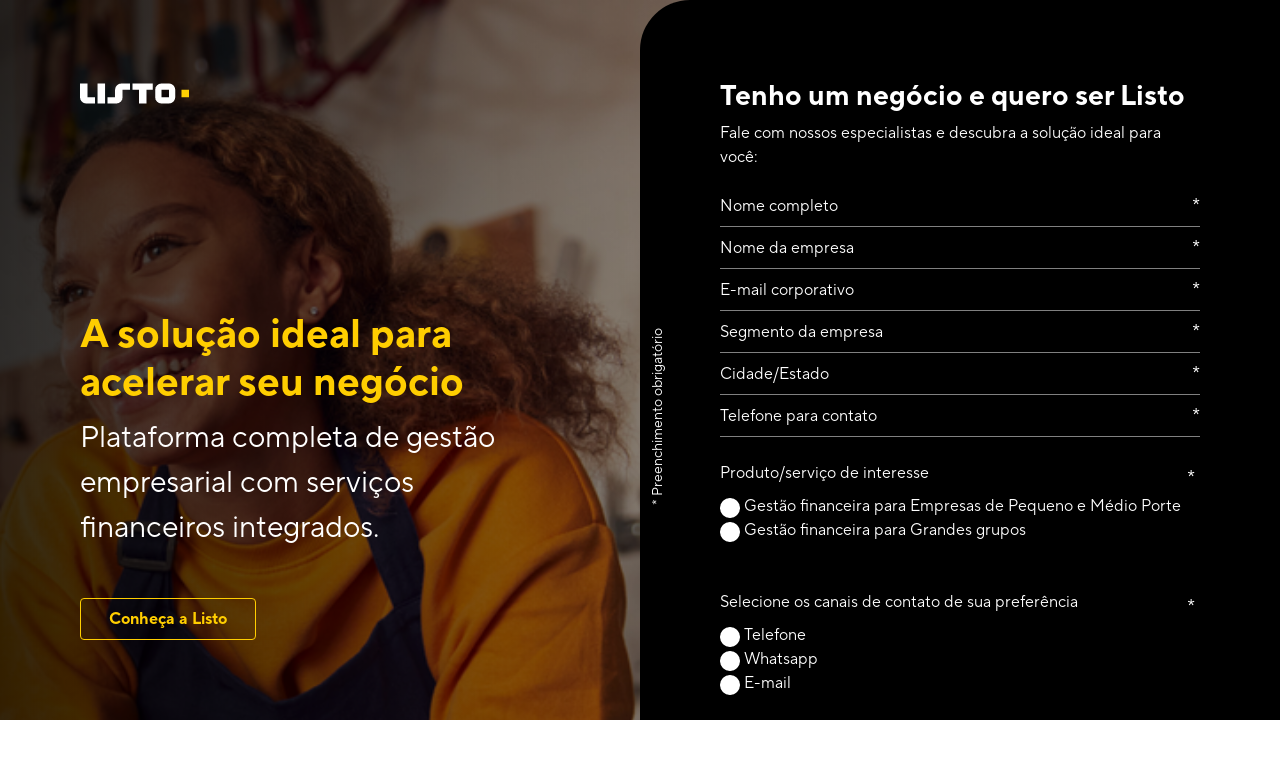

--- FILE ---
content_type: text/html; charset=utf-8
request_url: https://soulisto.com.br/landingpage/quero-ser-listo/
body_size: 9176
content:
<!doctype html>
<html data-n-head-ssr lang="pt-BR" dir="ltr" data-n-head="%7B%22lang%22:%7B%22ssr%22:%22pt-BR%22%7D,%22dir%22:%7B%22ssr%22:%22ltr%22%7D%7D">
  <head >
    <title>Saiba como ser um parceiro da Listo  - Listo</title><meta data-n-head="ssr" charset="utf-8"><meta data-n-head="ssr" name="viewport" content="width=device-width, initial-scale=1"><meta data-n-head="ssr" data-hid="twitter:card" name="twitter:card" content="summary_large_image"><meta data-n-head="ssr" data-hid="twitter:site" name="twitter:site" content="@listooficial"><meta data-n-head="ssr" data-hid="twitter:url" name="twitter:url" content="https://soulisto.com.br"><meta data-n-head="ssr" data-hid="twitter:title" name="twitter:title" content="Listo"><meta data-n-head="ssr" data-hid="og:site_name" property="og:site_name" content="Listo"><meta data-n-head="ssr" data-hid="og:type" property="og:type" content="website"><meta data-n-head="ssr" data-hid="og:url" property="og:url" content="https://soulisto.com.br"><meta data-n-head="ssr" data-hid="og:title" property="og:title" content="Listo"><meta data-n-head="ssr" data-hid="og:image:alt" property="og:image:alt" content="Listo"><meta data-n-head="ssr" data-hid="description" name="description" content=""><meta data-n-head="ssr" data-hid="twitter:description" name="twitter:description" content=""><meta data-n-head="ssr" data-hid="twitter:image" name="twitter:image" content="https://soulisto.com.br/img/listo-og.png"><meta data-n-head="ssr" data-hid="twitter:image:alt" name="twitter:image:alt" content="undefined"><meta data-n-head="ssr" data-hid="og:description" property="og:description" content=""><meta data-n-head="ssr" data-hid="og:image" property="og:image" content="https://soulisto.com.br/img/listo-og.png"><meta data-n-head="ssr" data-hid="og:image:secure_url" property="og:image:secure_url" content="https://soulisto.com.br/img/listo-og.png"><meta data-n-head="ssr" data-hid="i18n-og" property="og:locale" content="pt_BR"><meta data-n-head="ssr" data-hid="i18n-og-alt-en" property="og:locale:alternate" content="en"><link data-n-head="ssr" rel="icon" type="image/x-icon" href="/favicon.ico"><link data-n-head="ssr" rel="preload" as="style" href="/fonts/ttnorms/stylesheet.css"><link data-n-head="ssr" rel="preconnect" href="https://ka-f.fontawesome.com"><link data-n-head="ssr" data-hid="canonical" rel="canonical" href="https://soulisto.com.br/landingpage/quero-ser-listo"><link data-n-head="ssr" data-hid="i18n-alt-pt" rel="alternate" href="https://soulisto.com.br/landingpage/quero-ser-listo/" hreflang="pt"><link data-n-head="ssr" data-hid="i18n-alt-pt-BR" rel="alternate" href="https://soulisto.com.br/landingpage/quero-ser-listo/" hreflang="pt-BR"><link data-n-head="ssr" data-hid="i18n-alt-en" rel="alternate" href="https://soulisto.com.br/en/landingpage/quero-ser-listo/" hreflang="en"><link data-n-head="ssr" data-hid="i18n-xd" rel="alternate" href="https://soulisto.com.br/landingpage/quero-ser-listo/" hreflang="x-default"><link data-n-head="ssr" data-hid="i18n-can" rel="canonical" href="https://soulisto.com.br/landingpage/quero-ser-listo/"><script data-n-head="ssr" data-hid="gtm-script">if(!window._gtm_init){window._gtm_init=1;(function(w,n,d,m,e,p){w[d]=(w[d]==1||n[d]=='yes'||n[d]==1||n[m]==1||(w[e]&&w[e][p]&&w[e][p]()))?1:0})(window,navigator,'doNotTrack','msDoNotTrack','external','msTrackingProtectionEnabled');(function(w,d,s,l,x,y){w[x]={};w._gtm_inject=function(i){if(w.doNotTrack||w[x][i])return;w[x][i]=1;w[l]=w[l]||[];w[l].push({'gtm.start':new Date().getTime(),event:'gtm.js'});var f=d.getElementsByTagName(s)[0],j=d.createElement(s);j.async=true;j.src='https://www.googletagmanager.com/gtm.js?id='+i;f.parentNode.insertBefore(j,f);};w[y]('GTM-PVTLDNM')})(window,document,'script','dataLayer','_gtm_ids','_gtm_inject')}</script><script data-n-head="ssr" data-hid="nuxt-jsonld--5ecacb09" type="application/ld+json">{"@context":"https://schema.org","@type":"Organization","name":"Listo","description":"A Listo é uma fintech que oferece soluções de pagamento, crédito e gestão financeira para micro, pequenos e médios empresários de diversos segmentos de atuação. Já são mais de 100 mil clientes espalhados por todo o Brasil que contam com nossa tecnologia na gestão do seu negócio. ","alternateName":"Listo Soluções","url":"https://www.soulisto.com.br/","logo":"https://www.soulisto.com.br/logo-listo-fintech.png","sameAs":["https://www.facebook.com/listooficial","https://www.instagram.com/listooficial/","https://www.linkedin.com/company/listooficial/"],"address":{"@type":"PostalAddress","streetAddress":"Av. Brigadeiro Faria Lima, 1663 8o Andar","addressLocality":"São Paulo","addressRegion":"São Paulo","postalCode":"01452-001","addressCountry":"Brasil"}}</script><link rel="preload" href="/_nuxt/62f88cc.js" as="script"><link rel="preload" href="/_nuxt/a0c3b60.js" as="script"><link rel="preload" href="/_nuxt/css/cf14b2f.css" as="style"><link rel="preload" href="/_nuxt/7dd19aa.js" as="script"><link rel="preload" href="/_nuxt/css/5ddc02a.css" as="style"><link rel="preload" href="/_nuxt/d90886f.js" as="script"><link rel="preload" href="/_nuxt/css/7239ec2.css" as="style"><link rel="preload" href="/_nuxt/9e82a57.js" as="script"><link rel="preload" href="/_nuxt/css/f28f09f.css" as="style"><link rel="preload" href="/_nuxt/8cb2bb1.js" as="script"><link rel="preload" href="/_nuxt/css/b02de01.css" as="style"><link rel="preload" href="/_nuxt/72a4e48.js" as="script"><link rel="preload" href="/_nuxt/css/b30b417.css" as="style"><link rel="preload" href="/_nuxt/102c8e9.js" as="script"><link rel="preload" href="/_nuxt/css/d11e4be.css" as="style"><link rel="preload" href="/_nuxt/a106619.js" as="script"><link rel="preload" href="/_nuxt/css/b5ac3f7.css" as="style"><link rel="preload" href="/_nuxt/22ebb23.js" as="script"><link rel="stylesheet" href="/_nuxt/css/cf14b2f.css"><link rel="stylesheet" href="/_nuxt/css/5ddc02a.css"><link rel="stylesheet" href="/_nuxt/css/7239ec2.css"><link rel="stylesheet" href="/_nuxt/css/f28f09f.css"><link rel="stylesheet" href="/_nuxt/css/b02de01.css"><link rel="stylesheet" href="/_nuxt/css/b30b417.css"><link rel="stylesheet" href="/_nuxt/css/d11e4be.css"><link rel="stylesheet" href="/_nuxt/css/b5ac3f7.css">
  </head>
  <body class="" data-n-head="%7B%22class%22:%7B%22ssr%22:%22%22%7D%7D">
    <noscript data-n-head="ssr" data-hid="gtm-noscript" data-pbody="true"><iframe src="https://www.googletagmanager.com/ns.html?id=GTM-PVTLDNM&" height="0" width="0" style="display:none;visibility:hidden" title="gtm"></iframe></noscript><div data-server-rendered="true" id="__nuxt"><!----><div id="__layout"><div data-fetch-key="0"><div data-fetch-key="Landingpage:0" class="landingpage"><div><div></div></div> <!----> <div class="landing-page-form only-form-false" data-v-41c52474><style data-v-41c52474>
    :root {
      --lp-background: url('https://soulisto.com.br/api/uploads/large_Inserir_um_subtitulo_5_85c8a6397c.png');
    }
  </style> <div class="box-banner" data-v-41c52474><div class="banner" data-v-41c52474><a href="/" class="logo nuxt-link-active" data-v-41c52474><img src="/img/logo-listo-invert.svg" alt="Listo" width="109" height="21" data-v-41c52474></a> <div class="caption" data-v-41c52474><div class="lead mb-3 mb-md-5" data-v-41c52474><h1 class="text-primary" data-v-41c52474>
            A solução ideal para acelerar seu negócio
          </h1> <div class="lead mb-3 mb-md-5" data-v-41c52474>Plataforma completa de gestão empresarial com serviços financeiros integrados. </div></div> <a href="/quem-somos/" class="btn btn-outline-primary" data-v-41c52474>
            Conheça a Listo
          </a></div></div></div> <div class="box-form relative" data-v-41c52474><div class="lateral" data-v-41c52474><p class="informational-text" data-v-41c52474>
        * Preenchimento obrigatório
      </p></div> <div class="form" data-v-41c52474><h3 class="title" data-v-41c52474>
          Tenho um negócio e quero ser Listo
        </h3> <p class="description mt-0 -mt-md-4" data-v-41c52474>
          Fale com nossos especialistas e descubra a solução ideal para você:
        </p> <form data-v-41c52474 data-v-41c52474><fieldset class="form-group relative" data-v-41c52474><!----><div><input id="nome" type="text" placeholder="Nome completo" required="required" aria-required="true" value="" class="form-control" data-v-41c52474> <div class="req-indicator" data-v-41c52474><p data-v-41c52474>*</p></div><!----><!----><!----></div></fieldset> <div class="row" data-v-41c52474 data-v-41c52474><div class="col-md-12" data-v-41c52474 data-v-41c52474><fieldset class="form-group relative" data-v-41c52474><!----><div><input id="company-name" type="text" placeholder="Nome da empresa" required="required" aria-required="true" value="" class="form-control" data-v-41c52474> <div class="req-indicator" data-v-41c52474><p data-v-41c52474>*</p></div><!----><!----><!----></div></fieldset></div> <div class="col-md-12" data-v-41c52474 data-v-41c52474><fieldset class="form-group relative" data-v-41c52474><!----><div><input id="email" type="email" placeholder="E-mail corporativo" required="required" aria-required="true" pattern="[a-z0-9._%+-]+@[a-z0-9.-]+\.[a-z]{2,}$" value="" class="form-control" data-v-41c52474> <div class="req-indicator" data-v-41c52474><p data-v-41c52474>*</p></div><!----><!----><!----></div></fieldset></div> <div class="col-md-12" data-v-41c52474 data-v-41c52474><fieldset class="form-group relative" data-v-41c52474><!----><div><input id="segment" type="text" placeholder="Segmento da empresa" required="required" aria-required="true" value="" class="form-control" data-v-41c52474> <div class="req-indicator" data-v-41c52474><p data-v-41c52474>*</p></div><!----><!----><!----></div></fieldset></div> <div class="col-md-12" data-v-41c52474 data-v-41c52474><fieldset class="form-group relative" data-v-41c52474><!----><div><input id="cidade" type="text" placeholder="Cidade/Estado" required="required" aria-required="true" value="" class="form-control" data-v-41c52474> <div class="req-indicator" data-v-41c52474><p data-v-41c52474>*</p></div><!----><!----><!----></div></fieldset></div> <div class="col-md-12" data-v-41c52474 data-v-41c52474><fieldset class="form-group relative" data-v-41c52474><!----><div><input id="whatsapp" type="text" placeholder="Telefone para contato" required="required" aria-required="true" value="" class="form-control" data-v-41c52474> <div class="req-indicator" data-v-41c52474><p data-v-41c52474>*</p></div><!----><!----><!----></div></fieldset></div> <div class="mt-4 mb-4 relative col-md-12" data-v-41c52474 data-v-41c52474><fieldset class="form-group" data-v-41c52474><legend tabindex="-1" class="bv-no-focus-ring col-form-label pt-0">Produto/serviço de interesse</legend><div><div id="produto" role="group" tabindex="-1" class="form-v2-checkbox bv-no-focus-ring" data-v-41c52474><div class="custom-control custom-checkbox"><input id="produto_BV_option_0" type="checkbox" name="flavour-2a" value="Gestão financeira para Empresas de Pequeno e Médio Porte" class="custom-control-input"><label for="produto_BV_option_0" class="custom-control-label"><span>Gestão financeira para Empresas de Pequeno e Médio Porte</span></label></div><div class="custom-control custom-checkbox"><input id="produto_BV_option_1" type="checkbox" name="flavour-2a" value="Gestão financeira para Grandes grupos" class="custom-control-input"><label for="produto_BV_option_1" class="custom-control-label"><span>Gestão financeira para Grandes grupos</span></label></div></div> <div class="req-indicator top" data-v-41c52474><p data-v-41c52474>*</p></div><!----><!----><!----></div></fieldset></div> <div class="mt-4 mb-4 relative col-md-12" data-v-41c52474 data-v-41c52474><fieldset class="form-group" data-v-41c52474><legend tabindex="-1" class="bv-no-focus-ring col-form-label pt-0">Selecione os canais de contato de sua preferência</legend><div><div id="contato" role="group" tabindex="-1" class="form-v2-checkbox bv-no-focus-ring" data-v-41c52474><div class="custom-control custom-checkbox"><input id="contato_BV_option_0" type="checkbox" name="flavour-2b" value="Telefone" class="custom-control-input"><label for="contato_BV_option_0" class="custom-control-label"><span>Telefone</span></label></div><div class="custom-control custom-checkbox"><input id="contato_BV_option_1" type="checkbox" name="flavour-2b" value="Whatsapp" class="custom-control-input"><label for="contato_BV_option_1" class="custom-control-label"><span>Whatsapp</span></label></div><div class="custom-control custom-checkbox"><input id="contato_BV_option_2" type="checkbox" name="flavour-2b" value="E-mail" class="custom-control-input"><label for="contato_BV_option_2" class="custom-control-label"><span>E-mail</span></label></div></div> <div class="req-indicator top" data-v-41c52474><p data-v-41c52474>*</p></div><!----><!----><!----></div></fieldset></div></div> <div class="pl-0 col-md-12" data-v-41c52474 data-v-41c52474><p class="informational-text" data-v-41c52474>
              Ao preencher seus dados e clicar em uma das opções abaixo, você concorda e manifesta sua anuência com os termos da nossa
              <a target="_blank" href="/politica-de-privacidade/" data-v-41c52474>
                Política de Privacidade
              </a></p></div> <fieldset class="form-group" data-v-41c52474><!----><div><!----><!----><!----><!----></div></fieldset> <div class="row buttons-wrapper postfix-whats" data-v-41c52474 data-v-41c52474><div class="text-center col" data-v-41c52474 data-v-41c52474><button id="whatsapp" type="submit" class="btn px-5 mt-4 whats-button btn-outline-primary" data-v-41c52474 data-v-41c52474><img src="/img/whatsapp-glyph.svg" alt="Open" width="20" height="20" class="d-inline-block icon-wpp-btn" data-v-41c52474> <p data-v-41c52474>
                  Falar agora pelo Whatsapp!
                </p></button> <p class="text-disclaimer-wpp" data-v-41c52474>
                Horário de atendimento: Segunda à Sexta das 8:00 às 20:00 e Sábado das 8:00 às 14:00
              </p> <!----></div> <div class="text-center col" data-v-41c52474 data-v-41c52474><button id="visita" type="submit" class="btn px-5 mt-4 wait-button btn-outline-primary" data-v-41c52474 data-v-41c52474>Aguardar contato
              </button></div></div></form></div></div></div> <!----> <section class="content"></section> <!----></div> <footer class="bg-dark mt-auto" data-v-c4c88f14><div class="row-one container-fluid" data-v-c4c88f14 data-v-c4c88f14><div class="row" data-v-c4c88f14 data-v-c4c88f14><div class="d-flex flex-column flex-lg-row align-items-lg-center justify-content-lg-between col-lg-12 col-6" data-v-c4c88f14 data-v-c4c88f14><div data-v-c4c88f14><img src="https://www.soulisto.com.br/assets/logo_listo_invert_4504a8a711.svg" alt="Listo" width="109" height="21" class="d-inline-block align-top" data-v-c4c88f14></div> <div class="socialize mt-4 mt-lg-0" data-v-2cc9815e data-v-c4c88f14><a href="https://www.facebook.com/listooficial" target="_blank" title="Facebook da Listo" class="mr-4 mr-lg-0 ml-lg-5" data-v-2cc9815e><i class="fab fa-facebook-f" data-v-2cc9815e></i></a><a href="https://www.instagram.com/listooficial/" target="_blank" title="Instagram da Listo" class="mr-4 mr-lg-0 ml-lg-5" data-v-2cc9815e><i class="fab fa-instagram" data-v-2cc9815e></i></a><a href="https://www.linkedin.com/company/listooficial/" target="_blank" title="Linkedin da Listo" class="mr-4 mr-lg-0 ml-lg-5" data-v-2cc9815e><i class="fab fa-linkedin-in" data-v-2cc9815e></i></a></div></div> <div class="mt-lg-4 border-left border-lg-none border-primary pl-4 pl-lg-3 col-lg-12 col-6" data-v-c4c88f14 data-v-c4c88f14><ul class="nav d-flex flex-column flex-lg-row justify-content-between" data-v-c4c88f14><li class="nav-item"><p role="button" aria-haspopup="true" aria-expanded="false" class="nav-link">
    Listo Fácil
  </p> <div id="faq-category-64"><div><a href="/plataforma-listo-facil/" class="nav-link nav-link-subitem">
        Plataforma Listo Fácil</a></div> <!----></div><div id="faq-category-65"><div><a href="/listo-facil-start/" class="nav-link nav-link-subitem">
        Listo Fácil Start</a></div> <!----></div><div id="faq-category-66"><div><a href="/listo-facil-pro-6/" class="nav-link nav-link-subitem">
        Listo Fácil Pro-6</a></div> <!----></div><div id="faq-category-85"><div><a href="/listo2go-2/" class="nav-link nav-link-subitem">
        Listo2go</a></div> <!----></div></li><li class="nav-item"><p role="button" aria-haspopup="true" aria-expanded="false" class="nav-link">
    A Listo
  </p> <div id="faq-category-60"><div><a href="/grupo/" class="nav-link nav-link-subitem">
        O Grupo</a></div> <!----></div><div id="faq-category-61"><div><a href="/quem-somos/" class="nav-link nav-link-subitem">
        Quem somos</a></div> <!----></div><div id="faq-category-62"><div><a href="/por-que-a-listo/" class="nav-link nav-link-subitem">
        Por que a Listo?</a></div> <!----></div><div id="faq-category-63"><div><a href="/nossa-historia/" class="nav-link nav-link-subitem">
        Nossa História</a></div> <!----></div></li><li class="nav-item"><p role="button" aria-haspopup="true" aria-expanded="false" class="nav-link">
    Trabalhe na Listo
  </p> <div id="faq-category-67"><!----> <div><a href="https://listo.inhire.app/vagas" target="_blank" class="nav-link nav-link-subitem">
        Nossas vagas
      </a></div></div><div id="faq-category-69"><div><a href="/landingpage/seja-fornecedor/" class="nav-link nav-link-subitem">
        Seja fornecedor</a></div> <!----></div></li><li class="nav-item"><p role="button" aria-haspopup="true" aria-expanded="false" class="nav-link">
    Outros
  </p> <div id="faq-category-70"><div><a href="/landingpage/quero-ser-listo/" aria-current="page" class="nav-link nav-link-subitem nuxt-link-exact-active nuxt-link-active">
        Quero ser Listo</a></div> <!----></div><div id="faq-category-71"><!----> <div><a href="https://sou.listofacil.com.br/" target="_blank" class="nav-link nav-link-subitem">
        Já sou Listo
      </a></div></div><div id="faq-category-72"><div><a href="/na-midia/" class="nav-link nav-link-subitem">
        Na Mídia</a></div> <!----></div><div id="faq-category-73"><div><a href="/faq/" class="nav-link nav-link-subitem">
        FAQ</a></div> <!----></div></li><li class="nav-item"><p role="button" aria-haspopup="true" aria-expanded="false" class="nav-link">
    Escritórios
  </p> <div id="faq-category-1"><picture class="midias-thumb"><!----> <img src="https://soulisto.com.br/api/uploads/bandeira_brasil_bcb5794987_640ac199cd.png" srcset="https://soulisto.com.br/api/uploads/bandeira_brasil_bcb5794987_640ac199cd.png 320w, https://soulisto.com.br/api/uploads/bandeira_brasil_bcb5794987_640ac199cd.png 640w, https://soulisto.com.br/api/uploads/bandeira_brasil_bcb5794987_640ac199cd.png 768w, https://soulisto.com.br/api/uploads/bandeira_brasil_bcb5794987_640ac199cd.png 1024w, https://soulisto.com.br/api/uploads/bandeira_brasil_bcb5794987_640ac199cd.png 1280w, https://soulisto.com.br/api/uploads/bandeira_brasil_bcb5794987_640ac199cd.png 1536w, https://soulisto.com.br/api/uploads/bandeira_brasil_bcb5794987_640ac199cd.png 1536w" sizes="(max-width: 320px) 320px, (max-width: 640px) 640px, (max-width: 768px) 768px, (max-width: 1024px) 1024px, (max-width: 1280px) 1280px, (max-width: 1536px) 1536px, 1536px"></picture> <p role="button" aria-haspopup="true" aria-expanded="false" class="nav-link nav-link-subitem">
      Brasil
    </p></div><div id="faq-category-2"><picture class="midias-thumb"><!----> <img src="https://soulisto.com.br/api/uploads/bandeira_argentina_c4edc014af_28bce8e3fe.png" srcset="https://soulisto.com.br/api/uploads/bandeira_argentina_c4edc014af_28bce8e3fe.png 320w, https://soulisto.com.br/api/uploads/bandeira_argentina_c4edc014af_28bce8e3fe.png 640w, https://soulisto.com.br/api/uploads/bandeira_argentina_c4edc014af_28bce8e3fe.png 768w, https://soulisto.com.br/api/uploads/bandeira_argentina_c4edc014af_28bce8e3fe.png 1024w, https://soulisto.com.br/api/uploads/bandeira_argentina_c4edc014af_28bce8e3fe.png 1280w, https://soulisto.com.br/api/uploads/bandeira_argentina_c4edc014af_28bce8e3fe.png 1536w, https://soulisto.com.br/api/uploads/bandeira_argentina_c4edc014af_28bce8e3fe.png 1536w" sizes="(max-width: 320px) 320px, (max-width: 640px) 640px, (max-width: 768px) 768px, (max-width: 1024px) 1024px, (max-width: 1280px) 1280px, (max-width: 1536px) 1536px, 1536px"></picture> <p role="button" aria-haspopup="true" aria-expanded="false" class="nav-link nav-link-subitem">
      Argentina
    </p></div><div id="faq-category-3"><picture class="midias-thumb"><!----> <img src="https://soulisto.com.br/api/uploads/bandeira_mexico_7268767d5f_5fd1db1a2e.png" srcset="https://soulisto.com.br/api/uploads/bandeira_mexico_7268767d5f_5fd1db1a2e.png 320w, https://soulisto.com.br/api/uploads/bandeira_mexico_7268767d5f_5fd1db1a2e.png 640w, https://soulisto.com.br/api/uploads/bandeira_mexico_7268767d5f_5fd1db1a2e.png 768w, https://soulisto.com.br/api/uploads/bandeira_mexico_7268767d5f_5fd1db1a2e.png 1024w, https://soulisto.com.br/api/uploads/bandeira_mexico_7268767d5f_5fd1db1a2e.png 1280w, https://soulisto.com.br/api/uploads/bandeira_mexico_7268767d5f_5fd1db1a2e.png 1536w, https://soulisto.com.br/api/uploads/bandeira_mexico_7268767d5f_5fd1db1a2e.png 1536w" sizes="(max-width: 320px) 320px, (max-width: 640px) 640px, (max-width: 768px) 768px, (max-width: 1024px) 1024px, (max-width: 1280px) 1280px, (max-width: 1536px) 1536px, 1536px"></picture> <p role="button" aria-haspopup="true" aria-expanded="false" class="nav-link nav-link-subitem">
      México
    </p></div></li></ul></div></div></div> <hr class="border border-primary border-top-0 d-none d-md-block" data-v-c4c88f14> <div class="row-two container-fluid" data-v-c4c88f14 data-v-c4c88f14><div class="row relative" data-v-c4c88f14 data-v-c4c88f14><div class="col-md-4" data-v-c4c88f14 data-v-c4c88f14><h3 data-v-c4c88f14>Fale conosco</h3> <div class="description" data-v-c4c88f14><p>A gente está aqui pra ouvir, atender e ajudar todo mundo que é Listo e quem ainda vai ser.</p>
</div></div> <div class="col-md-8" data-v-c4c88f14 data-v-c4c88f14><div class="row" data-v-c4c88f14 data-v-c4c88f14><div class="col-md-6 col-lg-4" data-v-c4c88f14 data-v-c4c88f14><h4 data-v-c4c88f14>Canais de atendimento</h4> <div class="contacts" data-v-c4c88f14>Listo Fácil:            0800-942-1835<br>CDC:                     0800-942-1296<br>Listo2GO/Conta Digital:<br>0800-942-2924 </div> <!----></div><div class="col-md-6 col-lg-4" data-v-c4c88f14 data-v-c4c88f14><h4 data-v-c4c88f14>Ouvidoria</h4> <div class="contacts" data-v-c4c88f14><a href="mailto:&#x6f;&#117;&#x76;&#x69;&#100;&#111;&#114;&#105;&#97;&#64;&#115;&#x6f;&#117;&#108;&#x69;&#115;&#116;&#x6f;&#x2e;&#99;&#x6f;&#109;&#46;&#x62;&#x72;">&#x6f;&#117;&#x76;&#x69;&#100;&#111;&#114;&#105;&#97;&#64;&#115;&#x6f;&#117;&#108;&#x69;&#115;&#116;&#x6f;&#x2e;&#99;&#x6f;&#109;&#46;&#x62;&#x72;</a><br>0800-942-1297<br>Dias úteis das 9h às 18hs</div> <!----></div><div class="col-md-6 col-lg-4" data-v-c4c88f14 data-v-c4c88f14><h4 data-v-c4c88f14>Canal de Ética</h4> <div class="contactsSm" data-v-c4c88f14><a href="mailto:&#x65;&#x74;&#105;&#99;&#x61;&#x40;&#x73;&#x6f;&#117;&#x6c;&#105;&#x73;&#x74;&#x6f;&#x2e;&#99;&#111;&#x6d;&#x2e;&#98;&#x72;">&#x65;&#x74;&#105;&#99;&#x61;&#x40;&#x73;&#x6f;&#117;&#x6c;&#105;&#x73;&#x74;&#x6f;&#x2e;&#99;&#111;&#x6d;&#x2e;&#98;&#x72;</a></div> <div class="contacts" data-v-c4c88f14><div data-v-c4c88f14><a href="/politica-de-privacidade" class="politicas-link" data-v-c4c88f14>
                  Políticas e Relatórios da Listo
                </a> <div data-v-c4c88f14><a href="https://soulisto.com.br/api/uploads/politica_privacidade_v_05_2023_1eac3e99f6.pdf" download="politica_privacidade_v.05-2023.pdf" target="_blank" class="policy" data-v-c4c88f14>
                    Política de Privacidade
                  </a></div><div data-v-c4c88f14><a href="https://soulisto.com.br/api/uploads/politica_de_seguranca_cibernetica_v1_3_4e19e3d32c.pdf" download="https://soulisto.com.br/api/uploads/Politica_de_Seguranca_Cibernetica_70de0a0fc6.pdf" target="_blank" class="policy" data-v-c4c88f14>
                    Política Segurança Cibernética
                  </a></div><div data-v-c4c88f14><a href="https://soulisto.com.br/api/uploads/politica_de_seguranca_da_informacao_v1_5_ec75fc794d.pdf" download="https://soulisto.com.br/api/uploads/Politica_de_Seguranca_da_Informacao_4b81df50f8.pdf" target="_blank" class="policy" data-v-c4c88f14>
                    Política Segurança da Informação
                  </a></div><div data-v-c4c88f14><a href="https://soulisto.com.br/api/uploads/Codigo_de_etica_e_conduta_empresarial_v1_09_a7f7a58241.pdf" download="Código de ética e conduta empresarial_v1.09.pdf" target="_blank" class="policy" data-v-c4c88f14>
                    Código de Ética e Conduta Empresarial
                  </a></div><div data-v-c4c88f14><a href="https://soulisto.com.br/api/uploads/2023_03_23_Politica_PLD_FT_versao_3_0_v_final_67744bda89.pdf" download="2023.03.23_Política PLD-FT_versão 3.0_v.final.pdf" target="_blank" class="policy" data-v-c4c88f14>
                    Política PDL
                  </a></div><div data-v-c4c88f14><a href="https://soulisto.com.br/api/uploads/relatorio_de_transparencia_salarial_listo_ddf6211122.pdf" download="relatorio_de_transparencia_salarial_listo.pdf" target="_blank" class="policy" data-v-c4c88f14>
                    Relatório de Transparência e Igualdade Salarial
                  </a></div></div></div></div></div></div> <div class="text-cnpj col" data-v-c4c88f14 data-v-c4c88f14><p data-v-c4c88f14>LISTO SISTEMAS DE INFORMACAO LTDA - CNPJ 31.862.653/0001-03</p></div></div></div></footer></div></div></div><script>window.__NUXT__=(function(a,b,c,d,e,f,g,h,i,j,k,l,m,n,o,p,q,r,s,t,u,v,w,x,y,z,A,B,C,D,E,F,G,H,I,J,K,L,M,N,O,P,Q,R,S,T,U,V,W,X,Y,Z,_,$,aa,ab,ac,ad,ae,af,ag,ah,ai,aj,ak,al,am,an,ao,ap,aq,ar,as,at,au,av,aw,ax,ay,az,aA,aB,aC,aD,aE,aF,aG,aH,aI,aJ,aK,aL,aM,aN,aO,aP,aQ,aR,aS,aT,aU,aV,aW,aX,aY,aZ,a_,a$,ba,bb,bc,bd,be,bf,bg,bh,bi,bj,bk,bl,bm,bn,bo,bp,bq,br,bs,bt,bu,bv,bw,bx,by,bz,bA,bB,bC,bD,bE,bF,bG,bH,bI,bJ,bK,bL,bM,bN,bO,bP,bQ,bR,bS,bT,bU,bV,bW,bX,bY,bZ,b_,b$,ca,cb,cc,cd,ce,cf,cg,ch,ci,cj,ck,cl,cm,cn,co,cp,cq,cr,cs,ct,cu,cv,cw,cx,cy,cz,cA,cB,cC,cD,cE,cF,cG,cH,cI,cJ,cK,cL,cM,cN,cO,cP,cQ,cR,cS,cT,cU,cV,cW,cX,cY,cZ){return {layout:"landingpage",data:[{slug:w}],fetch:{"0":{geral:{id:f,nome_empresa:aa,dominio:ab,gtm:ac,recaptcha_public:ad,created_at:ae,updated_at:af,fale_conosco_rodape_titulo:ag,fale_conosco_rodape_descricao:ah,locale:o,telefone_mascara:a,cep_mascara:a,rodape_politicas_append:ai,rodape_politicas_titulo:aj,fale_conosco_rodape:[{id:f,titulo:ak,texto:al},{id:t,titulo:am,texto:an},{id:l,titulo:ao,texto:ap}],bandeiras:[{id:aq,code:o,icon:ar},{id:x,code:as,icon:at},{id:y,code:au,icon:av}],rodape_politicas:[{id:aw,titulo:ax,arquivo:{id:ay,name:az,alternativeText:b,caption:b,width:a,height:a,formats:a,hash:aA,ext:g,mime:h,size:aB,url:aC,previewUrl:a,provider:d,provider_metadata:a,created_at:i,updated_at:i}},{id:aD,titulo:aE,arquivo:{id:aF,name:aG,alternativeText:b,caption:b,width:a,height:a,formats:{},hash:aH,ext:g,mime:h,size:aI,url:aJ,previewUrl:a,provider:d,provider_metadata:a,created_at:aK,updated_at:aL}},{id:m,titulo:aM,arquivo:{id:aN,name:aO,alternativeText:b,caption:b,width:a,height:a,formats:{},hash:aP,ext:g,mime:h,size:aQ,url:aR,previewUrl:a,provider:d,provider_metadata:a,created_at:aS,updated_at:aT}},{id:aU,titulo:aV,arquivo:{id:aW,name:aX,alternativeText:b,caption:b,width:a,height:a,formats:a,hash:aY,ext:g,mime:h,size:aZ,url:a_,previewUrl:a,provider:d,provider_metadata:a,created_at:i,updated_at:i}},{id:z,titulo:a$,arquivo:{id:ba,name:bb,alternativeText:b,caption:b,width:a,height:a,formats:a,hash:bc,ext:g,mime:h,size:bd,url:be,previewUrl:a,provider:d,provider_metadata:a,created_at:i,updated_at:i}},{id:bf,titulo:bg,arquivo:{id:bh,name:bi,alternativeText:b,caption:b,width:a,height:a,formats:{},hash:bj,ext:g,mime:h,size:bk,url:bl,previewUrl:a,provider:d,provider_metadata:a,created_at:bm,updated_at:bn}}],logotipo_positivo:{id:bo,name:bp,alternativeText:b,caption:b,width:A,height:B,formats:a,hash:bq,ext:p,mime:q,size:br,url:bs,previewUrl:a,provider:r,provider_metadata:a,created_at:n,updated_at:n},logotipo_negativo:{id:bt,name:bu,alternativeText:b,caption:b,width:A,height:B,formats:a,hash:bv,ext:p,mime:q,size:f,url:bw,previewUrl:a,provider:r,provider_metadata:a,created_at:n,updated_at:n},logotipo_positivo_mobile:{id:bx,name:by,alternativeText:b,caption:b,width:z,height:bz,formats:a,hash:bA,ext:p,mime:q,size:bB,url:bC,previewUrl:a,provider:r,provider_metadata:a,created_at:bD,updated_at:bE},localizations:[]},navegacao:{id:l,link_quero_ser:u,link_ja_sou:C,locale:o,created_at:bF,updated_at:bG,texto_quero_ser:D,texto_ja_sou:E,header:[{__component:e,id:bH,titulo:F,item:[{id:bI,titulo:G,link:H,target:c},{id:bJ,titulo:bK,link:v,target:c},{id:bL,titulo:I,link:J,target:c},{id:bM,titulo:K,link:L,target:c}]},{__component:e,id:bN,titulo:M,item:[{id:bO,titulo:N,link:O,target:c},{id:bP,titulo:P,link:Q,target:c},{id:bQ,titulo:R,link:S,target:c},{id:bR,titulo:T,link:U,target:c}]},{__component:e,id:bS,titulo:V,item:[{id:bT,titulo:bU,link:W,target:Z}]}],footer:[{__component:e,id:y,titulo:M,item:[{id:bV,titulo:N,link:O,target:c},{id:bW,titulo:P,link:Q,target:c},{id:bX,titulo:R,link:S,target:c},{id:bY,titulo:T,link:U,target:c}]},{__component:e,id:x,titulo:F,item:[{id:bZ,titulo:G,link:H,target:c},{id:b_,titulo:b$,link:v,target:c},{id:ca,titulo:I,link:J,target:c},{id:cb,titulo:K,link:L,target:c}]},{__component:e,id:cc,titulo:V,item:[{id:cd,titulo:ce,link:W,target:c},{id:cf,titulo:cg,link:ch,target:c}]},{__component:e,id:ci,titulo:cj,item:[{id:ck,titulo:D,link:u,target:c},{id:cl,titulo:E,link:C,target:c},{id:cm,titulo:cn,link:co,target:c},{id:cp,titulo:cq,link:cr,target:c}]},{__component:cs,id:f,titulo:ct,Items:[{id:f,Description:cu,Image:{id:cv,name:cw,alternativeText:b,caption:b,width:s,height:m,formats:a,hash:cx,ext:j,mime:k,size:cy,url:cz,previewUrl:a,provider:d,provider_metadata:a,created_at:X,updated_at:X}},{id:t,Description:cA,Image:{id:cB,name:cC,alternativeText:b,caption:b,width:s,height:m,formats:a,hash:cD,ext:j,mime:k,size:cE,url:cF,previewUrl:a,provider:d,provider_metadata:a,created_at:cG,updated_at:cH}},{id:l,Description:cI,Image:{id:cJ,name:cK,alternativeText:b,caption:b,width:s,height:m,formats:a,hash:cL,ext:j,mime:k,size:cM,url:cN,previewUrl:a,provider:d,provider_metadata:a,created_at:Y,updated_at:Y}}]}],socialize:[{id:_,icon:cO,nome:cP,link:cQ},{id:$,icon:cR,nome:cS,link:cT},{id:cU,icon:cV,nome:cW,link:cX}],localizations:[]}},"Landingpage:0":{titulo:b,form:cY,data:{id:f,Titulo:"Saiba como ser um parceiro da Listo ",slug:w,seo_description:b,lang:"pt",chamada:"Plataforma completa de gestão empresarial com serviços financeiros integrados. ",botao_texto:"Conheça a Listo",botao_link:v,botao_target:c,produto:w,published_at:"2021-05-03T03:54:31.000Z",created_at:"2021-05-03T03:54:08.000Z",updated_at:"2025-07-01T16:19:01.000Z",formulario_titulo:"Tenho um negócio e quero ser Listo",formulario_descricao:"Fale com nossos especialistas e descubra a solução ideal para você:",locale:{id:l,name:"Português (BR)",code:o,created_at:"2021-08-13T16:34:49.000Z",updated_at:"2021-08-18T22:28:34.000Z"},tipo_form:cY,chamada_titulo:"A solução ideal para acelerar seu negócio",sucesso_msg_titulo:"Cadastro enviado com sucesso!",sucesso_msg_mensagem:"Um consultor comercial vai entrar em contato para tirar suas dúvidas ou agendar uma visita ao seu estabelecimento.",form:a,blocos:[],produtos_ou_servicos:[{id:f,texto:"Gestão financeira para Empresas de Pequeno e Médio Porte"},{id:t,texto:"Gestão financeira para Grandes grupos"}],canais_de_contato:[{id:l,texto:"Telefone"},{id:_,texto:"Whatsapp"},{id:$,texto:"E-mail"}],seo_imagem:a,background:{id:890,name:"Inserir um subtítulo (5).png",alternativeText:b,caption:b,width:1366,height:800,formats:{thumbnail:{name:"thumbnail_Inserir um subtítulo (5).png",hash:"thumbnail_Inserir_um_subtitulo_5_85c8a6397c",ext:j,mime:k,width:245,height:143,size:56.8,path:a,url:"\u002Fuploads\u002Fthumbnail_Inserir_um_subtitulo_5_85c8a6397c.png"},large:{name:"large_Inserir um subtítulo (5).png",hash:"large_Inserir_um_subtitulo_5_85c8a6397c",ext:j,mime:k,width:1000,height:586,size:815.51,path:a,url:"\u002Fuploads\u002Flarge_Inserir_um_subtitulo_5_85c8a6397c.png"},medium:{name:"medium_Inserir um subtítulo (5).png",hash:"medium_Inserir_um_subtitulo_5_85c8a6397c",ext:j,mime:k,width:750,height:439,size:468.17,path:a,url:"\u002Fuploads\u002Fmedium_Inserir_um_subtitulo_5_85c8a6397c.png"},small:{name:"small_Inserir um subtítulo (5).png",hash:"small_Inserir_um_subtitulo_5_85c8a6397c",ext:j,mime:k,width:500,height:293,size:216.72,path:a,url:"\u002Fuploads\u002Fsmall_Inserir_um_subtitulo_5_85c8a6397c.png"}},hash:"Inserir_um_subtitulo_5_85c8a6397c",ext:j,mime:k,size:1409.25,url:"\u002Fuploads\u002FInserir_um_subtitulo_5_85c8a6397c.png",previewUrl:a,provider:d,provider_metadata:a,created_at:cZ,updated_at:cZ}},alternativeRender:c,geral:{id:f,nome_empresa:aa,dominio:ab,gtm:ac,recaptcha_public:ad,created_at:ae,updated_at:af,fale_conosco_rodape_titulo:ag,fale_conosco_rodape_descricao:ah,locale:o,telefone_mascara:a,cep_mascara:a,rodape_politicas_append:ai,rodape_politicas_titulo:aj,fale_conosco_rodape:[{id:f,titulo:ak,texto:al},{id:t,titulo:am,texto:an},{id:l,titulo:ao,texto:ap}],bandeiras:[{id:aq,code:o,icon:ar},{id:x,code:as,icon:at},{id:y,code:au,icon:av}],rodape_politicas:[{id:aw,titulo:ax,arquivo:{id:ay,name:az,alternativeText:b,caption:b,width:a,height:a,formats:a,hash:aA,ext:g,mime:h,size:aB,url:aC,previewUrl:a,provider:d,provider_metadata:a,created_at:i,updated_at:i}},{id:aD,titulo:aE,arquivo:{id:aF,name:aG,alternativeText:b,caption:b,width:a,height:a,formats:{},hash:aH,ext:g,mime:h,size:aI,url:aJ,previewUrl:a,provider:d,provider_metadata:a,created_at:aK,updated_at:aL}},{id:m,titulo:aM,arquivo:{id:aN,name:aO,alternativeText:b,caption:b,width:a,height:a,formats:{},hash:aP,ext:g,mime:h,size:aQ,url:aR,previewUrl:a,provider:d,provider_metadata:a,created_at:aS,updated_at:aT}},{id:aU,titulo:aV,arquivo:{id:aW,name:aX,alternativeText:b,caption:b,width:a,height:a,formats:a,hash:aY,ext:g,mime:h,size:aZ,url:a_,previewUrl:a,provider:d,provider_metadata:a,created_at:i,updated_at:i}},{id:z,titulo:a$,arquivo:{id:ba,name:bb,alternativeText:b,caption:b,width:a,height:a,formats:a,hash:bc,ext:g,mime:h,size:bd,url:be,previewUrl:a,provider:d,provider_metadata:a,created_at:i,updated_at:i}},{id:bf,titulo:bg,arquivo:{id:bh,name:bi,alternativeText:b,caption:b,width:a,height:a,formats:{},hash:bj,ext:g,mime:h,size:bk,url:bl,previewUrl:a,provider:d,provider_metadata:a,created_at:bm,updated_at:bn}}],logotipo_positivo:{id:bo,name:bp,alternativeText:b,caption:b,width:A,height:B,formats:a,hash:bq,ext:p,mime:q,size:br,url:bs,previewUrl:a,provider:r,provider_metadata:a,created_at:n,updated_at:n},logotipo_negativo:{id:bt,name:bu,alternativeText:b,caption:b,width:A,height:B,formats:a,hash:bv,ext:p,mime:q,size:f,url:bw,previewUrl:a,provider:r,provider_metadata:a,created_at:n,updated_at:n},logotipo_positivo_mobile:{id:bx,name:by,alternativeText:b,caption:b,width:z,height:bz,formats:a,hash:bA,ext:p,mime:q,size:bB,url:bC,previewUrl:a,provider:r,provider_metadata:a,created_at:bD,updated_at:bE},localizations:[]},navegacao:{id:l,link_quero_ser:u,link_ja_sou:C,locale:o,created_at:bF,updated_at:bG,texto_quero_ser:D,texto_ja_sou:E,header:[{__component:e,id:bH,titulo:F,item:[{id:bI,titulo:G,link:H,target:c},{id:bJ,titulo:bK,link:v,target:c},{id:bL,titulo:I,link:J,target:c},{id:bM,titulo:K,link:L,target:c}]},{__component:e,id:bN,titulo:M,item:[{id:bO,titulo:N,link:O,target:c},{id:bP,titulo:P,link:Q,target:c},{id:bQ,titulo:R,link:S,target:c},{id:bR,titulo:T,link:U,target:c}]},{__component:e,id:bS,titulo:V,item:[{id:bT,titulo:bU,link:W,target:Z}]}],footer:[{__component:e,id:y,titulo:M,item:[{id:bV,titulo:N,link:O,target:c},{id:bW,titulo:P,link:Q,target:c},{id:bX,titulo:R,link:S,target:c},{id:bY,titulo:T,link:U,target:c}]},{__component:e,id:x,titulo:F,item:[{id:bZ,titulo:G,link:H,target:c},{id:b_,titulo:b$,link:v,target:c},{id:ca,titulo:I,link:J,target:c},{id:cb,titulo:K,link:L,target:c}]},{__component:e,id:cc,titulo:V,item:[{id:cd,titulo:ce,link:W,target:c},{id:cf,titulo:cg,link:ch,target:c}]},{__component:e,id:ci,titulo:cj,item:[{id:ck,titulo:D,link:u,target:c},{id:cl,titulo:E,link:C,target:c},{id:cm,titulo:cn,link:co,target:c},{id:cp,titulo:cq,link:cr,target:c}]},{__component:cs,id:f,titulo:ct,Items:[{id:f,Description:cu,Image:{id:cv,name:cw,alternativeText:b,caption:b,width:s,height:m,formats:a,hash:cx,ext:j,mime:k,size:cy,url:cz,previewUrl:a,provider:d,provider_metadata:a,created_at:X,updated_at:X}},{id:t,Description:cA,Image:{id:cB,name:cC,alternativeText:b,caption:b,width:s,height:m,formats:a,hash:cD,ext:j,mime:k,size:cE,url:cF,previewUrl:a,provider:d,provider_metadata:a,created_at:cG,updated_at:cH}},{id:l,Description:cI,Image:{id:cJ,name:cK,alternativeText:b,caption:b,width:s,height:m,formats:a,hash:cL,ext:j,mime:k,size:cM,url:cN,previewUrl:a,provider:d,provider_metadata:a,created_at:Y,updated_at:Y}}]}],socialize:[{id:_,icon:cO,nome:cP,link:cQ},{id:$,icon:cR,nome:cS,link:cT},{id:cU,icon:cV,nome:cW,link:cX}],localizations:[]},slug:w}},error:a,serverRendered:Z,routePath:u,config:{_app:{basePath:"\u002F",assetsPath:"\u002F_nuxt\u002F",cdnURL:a},strapi:{url:"https:\u002F\u002Fsoulisto.com.br\u002Fapi"},http:{}},strapi:{user:a}}}(null,"",false,"local","items.menu-dropdown",1,".pdf","application\u002Fpdf","2023-06-13T20:43:24.000Z",".png","image\u002Fpng",3,28,"2021-08-18T23:22:11.000Z","pt-BR",".svg","image\u002Fsvg+xml","aws-s3-enhanced",34,2,"\u002Flandingpage\u002Fquero-ser-listo\u002F","\u002Fquem-somos\u002F","quero-ser-listo",12,13,30,109,20,"https:\u002F\u002Fsou.listofacil.com.br\u002F","Quero ser Listo","Já sou Listo","A Listo","O Grupo","\u002Fgrupo\u002F","Por que a Listo?","\u002Fpor-que-a-listo\u002F","Nossa História","\u002Fnossa-historia\u002F","Listo Fácil","Plataforma Listo Fácil","\u002Fplataforma-listo-facil","Listo Fácil Start","\u002Flisto-facil-start","Listo Fácil Pro-6","\u002Flisto-facil-pro-6","Listo2go","\u002Flisto2go-2","Trabalhe na Listo","https:\u002F\u002Flisto.inhire.app\u002Fvagas","2023-02-17T19:50:55.000Z","2023-02-17T19:51:43.000Z",true,4,5,"Listo","soulisto.com.br","GTM-PVTLDNM","6LdQTqMaAAAAAJgH8gGKIKWV7_gorzf6njdzrGEP","2021-08-18T23:17:11.000Z","2025-03-31T23:03:25.000Z","Fale conosco","A gente está aqui pra ouvir, atender e ajudar todo mundo que é Listo e quem ainda vai ser.","2","Políticas e Relatórios da Listo","Canais de atendimento","Listo Fácil:            0800-942-1835\nCDC:                     0800-942-1296\nListo2GO\u002FConta Digital:\n0800-942-2924 ","Ouvidoria","ouvidoria@soulisto.com.br\n0800-942-1297\nDias úteis das 9h às 18hs","Canal de Ética","etica@soulisto.com.br",7,"BR","en","US","mx","MX",26,"Política de Privacidade",760,"politica_privacidade_v.05-2023.pdf","politica_privacidade_v_05_2023_1eac3e99f6",823.13,"\u002Fuploads\u002Fpolitica_privacidade_v_05_2023_1eac3e99f6.pdf",27,"Política Segurança Cibernética",767,"https:\u002F\u002Fsoulisto.com.br\u002Fapi\u002Fuploads\u002FPolitica_de_Seguranca_Cibernetica_70de0a0fc6.pdf","politica_de_seguranca_cibernetica_v1_3_4e19e3d32c",414.16,"\u002Fuploads\u002Fpolitica_de_seguranca_cibernetica_v1_3_4e19e3d32c.pdf","2023-11-23T17:07:17.000Z","2024-12-04T18:25:27.000Z","Política Segurança da Informação",768,"https:\u002F\u002Fsoulisto.com.br\u002Fapi\u002Fuploads\u002FPolitica_de_Seguranca_da_Informacao_4b81df50f8.pdf","politica_de_seguranca_da_informacao_v1_5_ec75fc794d",384.91,"\u002Fuploads\u002Fpolitica_de_seguranca_da_informacao_v1_5_ec75fc794d.pdf","2023-11-23T17:08:05.000Z","2024-12-04T18:25:59.000Z",29,"Código de Ética e Conduta Empresarial",759,"Código de ética e conduta empresarial_v1.09.pdf","Codigo_de_etica_e_conduta_empresarial_v1_09_a7f7a58241",418.74,"\u002Fuploads\u002FCodigo_de_etica_e_conduta_empresarial_v1_09_a7f7a58241.pdf","Política PDL",761,"2023.03.23_Política PLD-FT_versão 3.0_v.final.pdf","2023_03_23_Politica_PLD_FT_versao_3_0_v_final_67744bda89",512.22,"\u002Fuploads\u002F2023_03_23_Politica_PLD_FT_versao_3_0_v_final_67744bda89.pdf",38,"Relatório de Transparência e Igualdade Salarial",770,"relatorio_de_transparencia_salarial_listo.pdf","relatorio_de_transparencia_salarial_listo_ddf6211122",205.25,"\u002Fuploads\u002Frelatorio_de_transparencia_salarial_listo_ddf6211122.pdf","2024-03-28T20:57:10.000Z","2025-03-31T23:03:15.000Z",157,"logo-listo.svg","logo_listo_22a683e3e4",.98,"https:\u002F\u002Fwww.soulisto.com.br\u002Fassets\u002Flogo_listo_22a683e3e4.svg",156,"logo-listo-invert.svg","logo_listo_invert_4504a8a711","https:\u002F\u002Fwww.soulisto.com.br\u002Fassets\u002Flogo_listo_invert_4504a8a711.svg",155,"icon-listo.svg",32,"icon_listo_669740cdc5",.33,"https:\u002F\u002Fwww.soulisto.com.br\u002Fassets\u002Ficon_listo_669740cdc5.svg","2021-08-18T23:22:01.000Z","2023-01-31T22:56:34.000Z","2021-08-18T22:30:47.000Z","2025-05-27T19:10:32.000Z",9,43,44,"Quem Somos",45,46,10,79,80,81,82,11,90,"Nossas Vagas",64,65,66,85,60,61,"Quem somos",62,63,14,67,"Nossas vagas",69,"Seja fornecedor","\u002Flandingpage\u002Fseja-fornecedor\u002F",15,"Outros",70,71,72,"Na Mídia","\u002Fna-midia\u002F",73,"FAQ","\u002Ffaq\u002F","items.offices","Escritórios","Brasil",418,"bandeira_brasil_bcb5794987.png","bandeira_brasil_bcb5794987_640ac199cd",.99,"\u002Fuploads\u002Fbandeira_brasil_bcb5794987_640ac199cd.png","Argentina",419,"bandeira_argentina_c4edc014af.png","bandeira_argentina_c4edc014af_28bce8e3fe",.55,"\u002Fuploads\u002Fbandeira_argentina_c4edc014af_28bce8e3fe.png","2023-02-17T19:51:16.000Z","2023-02-17T19:51:17.000Z","México",420,"bandeira_mexico_7268767d5f.png","bandeira_mexico_7268767d5f_5fd1db1a2e",.7,"\u002Fuploads\u002Fbandeira_mexico_7268767d5f_5fd1db1a2e.png","facebook-f","Facebook da Listo","https:\u002F\u002Fwww.facebook.com\u002Flistooficial","instagram","Instagram da Listo","https:\u002F\u002Fwww.instagram.com\u002Flistooficial\u002F",6,"linkedin-in","Linkedin da Listo","https:\u002F\u002Fwww.linkedin.com\u002Fcompany\u002Flistooficial\u002F","cliente","2025-05-20T23:40:47.000Z"));</script><script src="/_nuxt/62f88cc.js" defer></script><script src="/_nuxt/9e82a57.js" defer></script><script src="/_nuxt/8cb2bb1.js" defer></script><script src="/_nuxt/72a4e48.js" defer></script><script src="/_nuxt/102c8e9.js" defer></script><script src="/_nuxt/a106619.js" defer></script><script src="/_nuxt/22ebb23.js" defer></script><script src="/_nuxt/a0c3b60.js" defer></script><script src="/_nuxt/7dd19aa.js" defer></script><script src="/_nuxt/d90886f.js" defer></script><script data-n-head="ssr" src="https://kit.fontawesome.com/18cb780658.js" crossorigin="anonymous" data-body="true"></script>
  </body>
</html>


--- FILE ---
content_type: text/html;charset=utf-8
request_url: https://pageview-notify.rdstation.com.br/send
body_size: -73
content:
cad28d4e-d668-4706-ad4d-e29b91670905

--- FILE ---
content_type: text/css; charset=UTF-8
request_url: https://soulisto.com.br/fonts/ttnorms/stylesheet.css
body_size: 88
content:
/*! Generated by Font Squirrel (https://www.fontsquirrel.com) on March 24, 2021 */

@font-face {
  font-family: "TT Norms";
  src: url("TTNorms-Bold.otf") format("opentype"), url("TTNorms-Bold.otf") format("opentype");
  font-weight: 700;
  font-style: normal;
  font-display: swap;
}

@font-face {
  font-family: "TT Norms";
  src: url("TTNorms-BoldItalic.otf") format("opentype"), url("TTNorms-BoldItalic.otf") format("opentype");
  font-weight: 700;
  font-style: italic;
  font-display: swap;
}

@font-face {
  font-family: "TT Norms";
  src: url("TTNorms-Italic.otf") format("opentype"), url("TTNorms-Italic.otf") format("opentype");
  font-weight: normal;
  font-style: italic;
  font-display: swap;
}

@font-face {
  font-family: "TT Norms";
  src: url("TTNorms-Regular.otf") format("opentype"), url("TTNorms-Regular.otf") format("opentype");
  font-weight: normal;
  font-style: normal;
  font-display: swap;
}


--- FILE ---
content_type: text/css; charset=UTF-8
request_url: https://soulisto.com.br/_nuxt/css/7239ec2.css
body_size: 6839
content:
.breadcrumb-wrap[data-v-294ea03a]{font-family:TT Norms,sans-serif}.breadcrumb-wrap.breadcrumb-null .breadcrumb-item[data-v-294ea03a]:before,.breadcrumb-wrap.breadcrumb-null .breadcrumb-item a[data-v-294ea03a],.breadcrumb-wrap.breadcrumb-null a[data-v-294ea03a],.breadcrumb-wrap.breadcrumb-null span[data-v-294ea03a],.breadcrumb-wrap.breadcrumb-white .breadcrumb-item[data-v-294ea03a]:before,.breadcrumb-wrap.breadcrumb-white .breadcrumb-item a[data-v-294ea03a],.breadcrumb-wrap.breadcrumb-white a[data-v-294ea03a],.breadcrumb-wrap.breadcrumb-white span[data-v-294ea03a]{color:#fff}.breadcrumb-wrap.breadcrumb-light .breadcrumb-item[data-v-294ea03a]:before,.breadcrumb-wrap.breadcrumb-light .breadcrumb-item a[data-v-294ea03a],.breadcrumb-wrap.breadcrumb-light a[data-v-294ea03a],.breadcrumb-wrap.breadcrumb-light span[data-v-294ea03a]{color:#edf4f8}.breadcrumb-wrap.breadcrumb-primary .breadcrumb-item[data-v-294ea03a]:before,.breadcrumb-wrap.breadcrumb-primary .breadcrumb-item a[data-v-294ea03a],.breadcrumb-wrap.breadcrumb-primary a[data-v-294ea03a],.breadcrumb-wrap.breadcrumb-primary span[data-v-294ea03a]{color:#ffce00}.breadcrumb-wrap.breadcrumb-dark .breadcrumb-item[data-v-294ea03a]:before,.breadcrumb-wrap.breadcrumb-dark .breadcrumb-item a[data-v-294ea03a],.breadcrumb-wrap.breadcrumb-dark a[data-v-294ea03a],.breadcrumb-wrap.breadcrumb-dark span[data-v-294ea03a]{color:#000}.breadcrumb-wrap .container[data-v-294ea03a]{position:relative;z-index:5}.breadcrumb-wrap .breadcrumb[data-v-294ea03a]{position:absolute;left:0;top:50px}@media (max-width:1199.98px){.breadcrumb-wrap .breadcrumb[data-v-294ea03a]{left:0;padding-left:0}}@media (max-width:991.98px){.breadcrumb-wrap .breadcrumb[data-v-294ea03a]{left:15px;top:3px;font-size:12px}}@media (max-width:767.98px){.breadcrumb-wrap[data-v-294ea03a]{display:none}.breadcrumb-wrap .breadcrumb[data-v-294ea03a]{left:40px}}.mx-quiero-ser-listo[data-v-0369e062]{position:relative}.mx-quiero-ser-listo[data-v-0369e062] .spacer{margin-top:40px}.mx-quiero-ser-listo[data-v-0369e062] .title{margin-bottom:40px}.wrapper[data-v-4bc2a25d]{position:relative;z-index:2;overflow:hidden}.mt_0[data-v-4bc2a25d]{padding-top:0}.mt_1[data-v-4bc2a25d]{padding-top:1rem}.mt_2[data-v-4bc2a25d]{padding-top:2rem}.mt_3[data-v-4bc2a25d]{padding-top:3rem}.mt_4[data-v-4bc2a25d]{padding-top:4rem}.mt_5[data-v-4bc2a25d]{padding-top:5rem}.mt_6[data-v-4bc2a25d]{padding-top:6rem}.mb_0[data-v-4bc2a25d]{padding-bottom:0}.mb_1[data-v-4bc2a25d]{padding-bottom:1rem}.mb_2[data-v-4bc2a25d]{padding-bottom:2rem}.mb_3[data-v-4bc2a25d]{padding-bottom:3rem}.mb_4[data-v-4bc2a25d]{padding-bottom:4rem}.mb_5[data-v-4bc2a25d]{padding-bottom:5rem}.mb_6[data-v-4bc2a25d]{padding-bottom:6rem}.mn_0_neg[data-v-4bc2a25d]{margin-top:0}.mn_1_neg[data-v-4bc2a25d]{margin-top:-1rem}.mn_2_neg[data-v-4bc2a25d]{margin-top:-2rem}.mn_3_neg[data-v-4bc2a25d]{margin-top:-3rem}.mn_4_neg[data-v-4bc2a25d]{margin-top:-4rem}.mn_5_neg[data-v-4bc2a25d]{margin-top:-5rem}.mn_6_neg[data-v-4bc2a25d]{margin-top:-6rem}.brb_reto[data-v-4bc2a25d],.brt_reto[data-v-4bc2a25d]{border-radius:0}.bbl[data-v-4bc2a25d],.bbr[data-v-4bc2a25d],.btl[data-v-4bc2a25d],.btr[data-v-4bc2a25d]{position:absolute;z-index:3}.btl[data-v-4bc2a25d],.btr[data-v-4bc2a25d]{top:0}.bbl[data-v-4bc2a25d],.bbr[data-v-4bc2a25d]{bottom:0}.bbl[data-v-4bc2a25d],.btl[data-v-4bc2a25d]{left:0}.bbr[data-v-4bc2a25d],.btr[data-v-4bc2a25d]{right:0}.cbt_white .btl[data-v-4bc2a25d],.cbt_white .btr[data-v-4bc2a25d]{color:#fff}.cbt_light .btl[data-v-4bc2a25d],.cbt_light .btr[data-v-4bc2a25d]{color:#edf4f8}.cbt_dark .btl[data-v-4bc2a25d],.cbt_dark .btr[data-v-4bc2a25d]{color:#000}.cbt_primary .btl[data-v-4bc2a25d],.cbt_primary .btr[data-v-4bc2a25d]{color:#ffce00}.cbb_white .bbl[data-v-4bc2a25d],.cbb_white .bbr[data-v-4bc2a25d]{color:#fff}.cbb_light .bbl[data-v-4bc2a25d],.cbb_light .bbr[data-v-4bc2a25d]{color:#edf4f8}.cbb_dark .bbl[data-v-4bc2a25d],.cbb_dark .bbr[data-v-4bc2a25d]{color:#000}.cbb_primary .bbl[data-v-4bc2a25d],.cbb_primary .bbr[data-v-4bc2a25d]{color:#ffce00}.wrapper.bg-dark[data-v-4bc2a25d]{color:#fff}@media (max-width:768px){.mt_0[data-v-4bc2a25d]{padding-top:0}.mt_1[data-v-4bc2a25d]{padding-top:.4rem}.mt_2[data-v-4bc2a25d]{padding-top:.8rem}.mt_3[data-v-4bc2a25d]{padding-top:1.2rem}.mt_4[data-v-4bc2a25d]{padding-top:1.6rem}.mt_5[data-v-4bc2a25d]{padding-top:2rem}.mt_6[data-v-4bc2a25d]{padding-top:2.4rem}.mb_0[data-v-4bc2a25d]{padding-bottom:0}.mb_1[data-v-4bc2a25d]{padding-bottom:.4rem}.mb_2[data-v-4bc2a25d]{padding-bottom:.8rem}.mb_3[data-v-4bc2a25d]{padding-bottom:1.2rem}.mb_4[data-v-4bc2a25d]{padding-bottom:1.6rem}.mb_5[data-v-4bc2a25d]{padding-bottom:2rem}.mb_6[data-v-4bc2a25d]{padding-bottom:2.4rem}.mn_0_neg[data-v-4bc2a25d],.mn_1_neg[data-v-4bc2a25d],.mn_2_neg[data-v-4bc2a25d],.mn_3_neg[data-v-4bc2a25d],.mn_4_neg[data-v-4bc2a25d],.mn_5_neg[data-v-4bc2a25d],.mn_6_neg[data-v-4bc2a25d]{margin-top:0}}picture[data-v-77fcfc32]{display:block;width:32px;height:32px}picture[data-v-77fcfc32] img,picture[data-v-77fcfc32] source{-o-object-fit:contain;object-fit:contain;-o-object-position:center;object-position:center;height:100%;width:100%}.block[data-v-77fcfc32]{margin-top:40px;margin-bottom:40px}.title[data-v-77fcfc32]{font-size:20px}.descricao[data-v-77fcfc32]{line-height:1.2}.descricao[data-v-77fcfc32] p:last-child{margin-bottom:0}.recursos-simples .row[data-v-77fcfc32]{justify-content:center}.recursos-borda .block[data-v-77fcfc32]{padding-left:40px;padding-right:40px}.recursos-borda .block[data-v-77fcfc32]:after{position:absolute;left:15px;top:-20px;content:"";display:block;width:100px;height:100px;border-left:1px solid #ffce00;border-top:1px solid #ffce00;border-radius:25px 0 0 0;z-index:1}@media (max-width:768px){.recursos-borda .block[data-v-77fcfc32]:nth-child(2n):after{left:auto;top:auto;right:15px;bottom:-25px;border:1px solid #ffce00;border-top:none;border-left:none;border-radius:0 0 25px 0}}.recursos-box .container[data-v-77fcfc32]{padding:30px 80px;border:1px solid #ffce00;border-radius:50px 0 50px 0}@media (max-width:768px){.recursos-box[data-v-77fcfc32]{padding:20px}}picture[data-v-4ff2ba24]{width:32px;height:32px;display:block}picture[data-v-4ff2ba24] img,picture[data-v-4ff2ba24] source{-o-object-fit:contain;object-fit:contain;-o-object-position:center;object-position:center;height:100%;width:100%}.recursos-link[data-v-4ff2ba24] .gutters-small{margin-right:-20px;margin-left:-20px}.recursos-link[data-v-4ff2ba24] .gutters-small>.col,.recursos-link[data-v-4ff2ba24] .gutters-small>[class*=col-]{margin-top:40px;padding-right:20px;padding-left:20px}.recursos-link[data-v-4ff2ba24] .b-aspect-content{display:flex;flex-direction:column;justify-content:center;align-items:center;position:relative;background:hsla(0,0%,100%,.2);border-top-right-radius:20px;border-bottom-left-radius:20px;width:100%}.recursos-link[data-v-4ff2ba24] .recursos-link-icon{width:44px;height:44px;display:flex;justify-content:center;align-items:center}.recursos-link[data-v-4ff2ba24] .recursos-link-text{margin-top:14px;padding-left:20px;padding-right:20px;font-size:16px;text-align:center}.recursos-link[data-v-4ff2ba24] .recursos-link-a{position:absolute;bottom:0;right:0;font-size:12px;background:#ffce00;color:#000;display:inline-flex;align-items:center;font-weight:700;font-family:TT Norms,sans-serif;padding:8px 13px;border-top-left-radius:10px;transition:padding .3s;cursor:pointer}.recursos-link[data-v-4ff2ba24] .recursos-link-a svg{margin-left:5px;width:9px;height:9px}.recursos-link[data-v-4ff2ba24] .recursos-link-a:hover{padding:14px 17px;text-decoration:none}@media (max-width:991.98px){.recursos-link[data-v-4ff2ba24] .gutters-small{margin-right:-14px;margin-left:-14px}.recursos-link[data-v-4ff2ba24] .gutters-small>.col,.recursos-link[data-v-4ff2ba24] .gutters-small>[class*=col-]{margin-top:28px;padding-right:14px;padding-left:14px}.recursos-link[data-v-4ff2ba24] .b-aspect-content{padding-top:20px;padding-bottom:50px}}.pin-wrapper[data-v-020ebe4b]{position:relative}.popover[data-v-020ebe4b] .title{font-weight:700;margin-bottom:1rem}.popover[data-v-020ebe4b] .description p{margin-bottom:.4rem}.popover[data-v-020ebe4b] .description p:last-child{margin-bottom:0}.pin-icon[data-v-020ebe4b]{cursor:pointer;position:absolute;margin-left:-6.5px!important;margin-top:-10px!important;width:13px;height:20px;bottom:0;left:50%}.pin-icon[data-v-020ebe4b]:focus{outline:none}@media (max-width:576px){.popover[data-v-020ebe4b]{max-width:220px!important}}.map[data-v-0910d823]{max-width:1088px;margin-left:auto;margin-right:auto;position:relative}.map .map-image[data-v-0910d823]{position:relative;width:100%;z-index:1}.map .pin[data-v-0910d823]{position:absolute;z-index:10}.title[data-v-48a5f969]{font-size:50px}.description[data-v-48a5f969]{font-size:20px}.description[data-v-48a5f969] ul{padding-left:15px}.description[data-v-48a5f969] ul li{list-style-image:url(/img/plus.svg);margin-top:10px}.intro[data-v-48a5f969]{position:relative}.intro[data-v-48a5f969]:before{width:1px;height:236px}.intro[data-v-48a5f969]:after,.intro[data-v-48a5f969]:before{content:"";background-color:#ffce00;position:absolute;left:-40px;bottom:0;display:block}.intro[data-v-48a5f969]:after{width:295px;height:1px}.recursos[data-v-48a5f969]{width:100%;background:#fff;border-radius:50px 0 50px 0;position:relative}.recursos .description[data-v-48a5f969]{font-weight:700;font-family:TT Norms,sans-serif}.recursos .description[data-v-48a5f969] p:last-child{margin-bottom:0}.recursos .more[data-v-48a5f969]{font-family:TT Norms,sans-serif;font-weight:700}.recursos .recursos-item[data-v-48a5f969]{min-height:150px;font-size:20px;font-family:TT Norms,sans-serif;padding:25px}.recursos .recursos-item[data-v-48a5f969]:after{position:absolute;left:0;top:0;content:"";display:block;width:150px;height:150px;border-left:1px solid #ffce00;border-top:1px solid #ffce00;border-radius:25px 0 0 0;z-index:1}.recursos .recursos-item .icon[data-v-48a5f969]{width:32px;height:32px;display:block}.recursos .recursos-item .icon[data-v-48a5f969] img,.recursos .recursos-item .icon[data-v-48a5f969] source{-o-object-fit:contain;object-fit:contain;-o-object-position:center;object-position:center;height:100%;width:100%}.recursos .recursos-item .recursos-item-descricao[data-v-48a5f969]{position:relative;z-index:2}@media (max-width:992px){.inner-container-5-7[data-v-48a5f969]{flex-direction:column-reverse}.inner-container-left[data-v-48a5f969],.inner-container-right[data-v-48a5f969]{max-width:100%!important;width:100%!important;justify-content:center}.inner-container-left[data-v-48a5f969]{margin-top:60px}.inner-container[data-v-48a5f969]{max-width:720px!important;width:720px!important}}@media (max-width:768px){.recursos[data-v-48a5f969]{align-content:center}.inner-container-left[data-v-48a5f969],.inner-container-right[data-v-48a5f969]{padding-left:0;padding-right:0}.inner-container[data-v-48a5f969]{max-width:540px!important;width:540px!important}}@media (max-width:576px){.inner-container[data-v-48a5f969]{max-width:100%!important;width:100%!important}.title[data-v-48a5f969]{text-align:center;font-size:24px}.description[data-v-48a5f969]{text-align:center;font-size:14px}.description[data-v-48a5f969] ul{padding-left:15px}.description[data-v-48a5f969] ul li{list-style:none}.description[data-v-48a5f969] ul li:before{content:url(/img/plus.svg);display:block;margin-bottom:3px}.recursos-item[data-v-48a5f969]{width:260px}.recursos-item-descricao[data-v-48a5f969]{font-size:14px}.intro[data-v-48a5f969]{position:relative}.intro[data-v-48a5f969]:after,.intro[data-v-48a5f969]:before{left:0}}picture[data-v-6d436c43] img,picture[data-v-6d436c43] source{-o-object-fit:contain;object-fit:contain;-o-object-position:center;object-position:center;height:100%;width:100%}.sep[data-v-6d436c43]{height:48px}.sep[data-v-6d436c43],.sep__image[data-v-6d436c43]{width:48px;margin:0 auto}.sep__image[data-v-6d436c43]{max-height:48px}.title[data-v-6f9f6dbc]{text-align:center;font-size:50px}.description[data-v-6f9f6dbc]{text-align:center;font-size:20px}.description[data-v-6f9f6dbc] p:last-child{margin-bottom:0}.button[data-v-6f9f6dbc]{margin-top:30px;text-align:center}.caption[data-v-6f9f6dbc]{overflow:hidden}@media (max-width:991.98px){.title[data-v-6f9f6dbc]{font-size:24px}.description[data-v-6f9f6dbc]{font-size:14px}}picture[data-v-b3756c6a]{overflow:hidden}picture[data-v-b3756c6a] img,picture[data-v-b3756c6a] source{-o-object-fit:cover;object-fit:cover;-o-object-position:center;object-position:center;height:100%;width:100%}.image-block[data-v-b3756c6a]{position:relative;width:100%;height:100%;padding-top:50px;padding-bottom:50px}.image-block .image-item[data-v-b3756c6a]{width:583px;height:473px;-o-object-fit:cover;object-fit:cover;-o-object-position:center;object-position:center}.image-block .image-line-left[data-v-b3756c6a],.image-block .image-line-right[data-v-b3756c6a]{position:absolute;bottom:4px}.image-skin-direita picture[data-v-b3756c6a]{overflow:hidden;float:left;border-radius:50px 0 50px 0}.image-skin-direita .image-line-left[data-v-b3756c6a]{left:-46px}.image-skin-direita .image-line-right[data-v-b3756c6a]{display:none}.image-skin-esquerda picture[data-v-b3756c6a]{overflow:hidden;float:right;border-radius:0 50px 0 50px}.image-skin-esquerda .image-line-left[data-v-b3756c6a]{display:none}.image-skin-esquerda .image-line-right[data-v-b3756c6a]{right:-46px}@media (max-width:1199.98px){.image-block .image-item[data-v-b3756c6a]{width:40vw;height:473px;-o-object-fit:cover;object-fit:cover;-o-object-position:center;object-position:center}}@media (max-width:767.98px){.image-block[data-v-b3756c6a]{padding-left:34px}.image-block .image-item[data-v-b3756c6a]{width:120vw;height:282px;-o-object-fit:cover;object-fit:cover;-o-object-position:center;object-position:center;float:left;border-radius:50px 0 0 0;margin-bottom:20px}.image-block .image-line-left[data-v-b3756c6a]{display:block;width:195px;top:140px;left:0}.image-block .image-line-right[data-v-b3756c6a]{display:none}.image-block.object-fit-contain[data-v-b3756c6a]{padding-left:0}.image-block.object-fit-contain .image-item[data-v-b3756c6a]{width:100%}}.caption[data-v-74b7ad78]{overflow:hidden}.img-esquerda .text-row[data-v-74b7ad78]{flex-direction:row-reverse}.img-esquerda .title[data-v-74b7ad78]{text-align:left;font-size:50px}.img-esquerda .description[data-v-74b7ad78]{text-align:left;font-size:20px}.img-esquerda .button[data-v-74b7ad78]{margin-top:40px}.img-esquerda .image[data-v-74b7ad78]{display:flex}.img-direita .text-row[data-v-74b7ad78]{flex-direction:row}.img-direita .title[data-v-74b7ad78]{text-align:left;font-size:50px}.img-direita .description[data-v-74b7ad78]{text-align:left;font-size:20px}.img-direita .button[data-v-74b7ad78]{margin-top:40px}.img-direita .image[data-v-74b7ad78]{display:flex}@media (max-width:767.98px){.mb-reverse[data-v-74b7ad78]{flex-direction:column-reverse!important}.image[data-v-74b7ad78]{overflow:hidden}.img-direita .title[data-v-74b7ad78],.img-esquerda .title[data-v-74b7ad78]{font-size:24px;text-align:center}.img-direita .description[data-v-74b7ad78],.img-esquerda .description[data-v-74b7ad78]{font-size:14px;text-align:center}.img-direita .button[data-v-74b7ad78],.img-esquerda .button[data-v-74b7ad78]{text-align:center}}picture[data-v-7b67d364]{overflow:hidden}picture[data-v-7b67d364] img,picture[data-v-7b67d364] source{-o-object-fit:cover;object-fit:cover;-o-object-position:center;object-position:center;height:100%;width:100%}.image-block[data-v-7b67d364]{position:relative;width:100%;height:100%}.image-block .image-item[data-v-7b67d364]{width:583px;height:473px}.image-skin-direita_sobreposto picture[data-v-7b67d364]{float:left;border-radius:50px 0 0 0}.image-skin-direita_sobreposto .image-line-left[data-v-7b67d364]{left:-46px}.image-skin-direita_sobreposto .image-line-right[data-v-7b67d364]{display:none}.image-skin-esquerda_sobreposto picture[data-v-7b67d364]{float:right;border-radius:0 50px 0 0}.image-skin-esquerda_sobreposto .image-line-left[data-v-7b67d364]{display:none}.image-skin-esquerda_sobreposto .image-line-right[data-v-7b67d364]{right:-46px}@media (max-width:991.98px){.image-block .image-item[data-v-7b67d364]{width:340px;height:473px}}@media (max-width:767.98px){.image-block .image-item[data-v-7b67d364]{display:block;width:100vw;height:282px;position:relative;margin-left:-50vw;left:50%;-o-object-fit:cover;object-fit:cover;-o-object-position:center;object-position:center;float:none;border-radius:0 0 50px 0}}.caption[data-v-3adc6dd1]{overflow:hidden}.title[data-v-3adc6dd1]{text-align:left;font-size:50px}.description[data-v-3adc6dd1]{text-align:left;font-size:20px}.button[data-v-3adc6dd1]{margin-top:40px}.image[data-v-3adc6dd1]{display:flex}.img-esquerda .text-row[data-v-3adc6dd1],.img-esquerda_sobreposto .text-row[data-v-3adc6dd1]{flex-direction:row-reverse}.img-direita .text-row[data-v-3adc6dd1],.img-direita_sobreposto .text-row[data-v-3adc6dd1]{flex-direction:row}@media (max-width:991.98px){.mb-reverse[data-v-3adc6dd1]{flex-direction:column-reverse!important}.img-direita_sobreposto .caption[data-v-3adc6dd1],.img-esquerda_sobreposto .caption[data-v-3adc6dd1]{padding-top:45px;padding-bottom:45px}.img-direita_sobreposto .title[data-v-3adc6dd1],.img-esquerda_sobreposto .title[data-v-3adc6dd1]{font-size:24px;text-align:center}.img-direita_sobreposto .description[data-v-3adc6dd1],.img-esquerda_sobreposto .description[data-v-3adc6dd1]{font-size:14px;text-align:center}.img-direita_sobreposto .button[data-v-3adc6dd1],.img-esquerda_sobreposto .button[data-v-3adc6dd1]{text-align:center}}.caption[data-v-edb5555e]{overflow:hidden}.video-esquerda .text-row[data-v-edb5555e]{flex-direction:row-reverse}.video-esquerda .title[data-v-edb5555e]{text-align:left;font-size:50px}.video-esquerda .description[data-v-edb5555e]{text-align:left;font-size:20px}.video-esquerda .button[data-v-edb5555e]{margin-top:40px}.video-esquerda .video[data-v-edb5555e]{display:flex;justify-content:center;align-items:center}.video-esquerda .video[data-v-edb5555e] .plyr{height:100%;width:100%}.video-direita .text-row[data-v-edb5555e]{flex-direction:row}.video-direita .title[data-v-edb5555e]{text-align:left;font-size:50px}.video-direita .description[data-v-edb5555e]{text-align:left;font-size:20px}.video-direita .button[data-v-edb5555e]{margin-top:40px}.video-direita .video[data-v-edb5555e]{display:flex;justify-content:center;align-items:center}.video-direita .video[data-v-edb5555e] .plyr{height:100%;width:100%}@media (max-width:767.98px){.mb-reverse[data-v-edb5555e]{flex-direction:column-reverse!important}.image[data-v-edb5555e]{overflow:hidden}.img-direita .title[data-v-edb5555e],.img-esquerda .title[data-v-edb5555e]{font-size:24px;text-align:center}.img-direita .description[data-v-edb5555e],.img-esquerda .description[data-v-edb5555e]{font-size:14px;text-align:center}.img-direita .button[data-v-edb5555e],.img-esquerda .button[data-v-edb5555e]{text-align:center}}picture[data-v-bfd587c6]{display:block;margin-left:auto;margin-right:auto}picture[data-v-bfd587c6] img,picture[data-v-bfd587c6] source{-o-object-fit:contain;object-fit:contain;-o-object-position:center;object-position:center;height:100%;width:100%}.timeline-list[data-v-bfd587c6]{margin-bottom:90px}.timeline-list .timeline-item[data-v-bfd587c6]{margin-top:90px;margin-bottom:90px}.timeline-list .timeline-item .caption[data-v-bfd587c6]{display:flex;flex-direction:column;width:calc(100% - 60px)}.timeline-list .timeline-item .caption .year[data-v-bfd587c6]{margin-bottom:0}.timeline-list .timeline-item .sep[data-v-bfd587c6]{position:absolute;right:0;margin-right:-30px;top:50%;margin-top:-30px;width:60px;height:60px;display:flex;justify-content:center;align-content:center}.timeline-list .timeline-item .sep picture[data-v-bfd587c6]{max-width:100%;max-height:100%}.timeline-list .timeline-item:nth-child(2n) .caption[data-v-bfd587c6]{margin-left:auto;justify-content:flex-end}.timeline-list .timeline-item:nth-child(2n) .sep[data-v-bfd587c6]{right:auto;left:0;margin-left:-30px;top:auto;bottom:0;margin-bottom:-120px}@media (max-width:768px){.timeline-list[data-v-bfd587c6]{margin-bottom:30px}.timeline-list .timeline-item[data-v-bfd587c6]{margin-top:32px;margin-bottom:0;text-align:center}.timeline-list .timeline-item .caption[data-v-bfd587c6]{width:100%}.timeline-list .timeline-item .year[data-v-bfd587c6]{font-size:24px}.timeline-list .timeline-item .sep-inner[data-v-bfd587c6]{width:32px;height:32px;margin:10px auto}.timeline-list .timeline-item .description[data-v-bfd587c6]{font-size:14px;text-align:center}.timeline-list .timeline-item .sep[data-v-bfd587c6]{margin-top:12px;margin-bottom:12px}.timeline-list .timeline-item .sep picture[data-v-bfd587c6]{max-width:32px}.footer-note[data-v-bfd587c6]{font-size:14px}}.vaga-content-inner[data-v-9a50c69c]{border-top-left-radius:50px}.tab-link[data-v-9a50c69c]{cursor:pointer}.form-group[data-v-37057c68] .col-form-label{padding:0;font-size:14px}.form-group[data-v-37057c68] .form-control{padding:0;color:#070807;border-color:#070807}.form-group[data-v-37057c68] textarea.form-control{border-top:none;border-left:none;border-right:none;border-radius:0}.form-group[data-v-37057c68] .custom-select{padding:0;color:#070807;border-color:#070807}.add-cv[data-v-37057c68]{font-family:TT Norms,sans-serif;color:#000;font-weight:400;text-decoration:underline}.add-cv[data-v-37057c68]:hover{color:#ffce00}h3[data-v-22d0f2db]{font-weight:400;font-size:40px;line-height:48px;color:#fff}h3[data-v-22d0f2db] span{color:#ffce00}.bandeiras_titulo[data-v-22d0f2db]{font-family:TT Norms;font-weight:700;font-size:20px;letter-spacing:0;line-height:25px;text-align:left;color:#fff}.bandeiras_list[data-v-22d0f2db]{display:flex;flex-wrap:wrap;justify-content:flex-start;padding:0;list-style:none}.bandeiras_list[data-v-22d0f2db] li{margin-top:13px;margin-right:13px}.bandeiras_list[data-v-22d0f2db] li picture,.bandeiras_list[data-v-22d0f2db] li picture img{width:52px}.bandeiras_list[data-v-22d0f2db] li img{width:52px;height:auto}@media (max-width:991.98px){.bandeiras_list[data-v-22d0f2db],.bandeiras_titulo[data-v-22d0f2db],h3[data-v-22d0f2db]{padding-left:20px;padding-right:20px}h3[data-v-22d0f2db]{font-size:24px;line-height:30px;color:#fff}.bandeiras_titulo[data-v-22d0f2db]{font-size:14px;margin-top:70px}.bandeiras_list[data-v-22d0f2db] li{width:auto}.bandeiras_list[data-v-22d0f2db] li img,.bandeiras_list[data-v-22d0f2db] li picture,.bandeiras_list[data-v-22d0f2db] li picture img{width:44px}}.big-link[data-v-edc84c5e]{display:flex;position:relative;height:150px;padding-top:30px;border:1px solid #ffce00;border-start-end-radius:50px;border-end-start-radius:50px;text-decoration:none}.big-link .big-link-text[data-v-edc84c5e]{padding-left:30px;padding-bottom:20px;font-family:TT Norms,sans-serif;font-weight:700;font-size:32px;line-height:1.2;color:#000;width:calc(100% - 120px)}.big-link .big-link-plus[data-v-edc84c5e]{position:absolute;right:0;bottom:0;width:90px;height:75px;display:flex;justify-content:center;align-items:center;border-start-end-radius:25px;border-end-start-radius:25px;background:#ffce00;color:#000;transition:all .3s}.big-link .big-link-plus svg[data-v-edc84c5e]{width:23px;height:23px}.big-link:hover .big-link-plus[data-v-edc84c5e]{background:#000;color:#fff}@media (max-width:767.98px){.big-link[data-v-edc84c5e]{display:flex;position:relative;height:80px;padding-top:13px;border:1px solid #ffce00;border-start-end-radius:50px;border-end-start-radius:50px;text-decoration:none}.big-link .big-link-text[data-v-edc84c5e]{padding-left:20px;padding-bottom:10px;font-size:20px;color:#000;width:calc(100% - 80px)}.big-link .big-link-plus[data-v-edc84c5e]{width:70px;height:40px}.big-link .big-link-plus svg[data-v-edc84c5e]{width:16px;height:16px}}.grupo[data-v-10891151] .gutters-large{margin-right:-45px;margin-left:-45px}.grupo[data-v-10891151] .gutters-large>.col,.grupo[data-v-10891151] .gutters-large>[class*=col-]{margin-top:40px;margin-bottom:40px;padding-right:45px;padding-left:45px}@media (max-width:991.98px){.grupo[data-v-10891151] .gutters-large>.col,.grupo[data-v-10891151] .gutters-large>[class*=col-]{margin-top:10px;margin-bottom:10px}}.faqs[data-v-76942276]{font-family:TT Norms,sans-serif}.faqs .faqs-nav[data-v-76942276]{border-bottom-right-radius:50px}.faqs .faqs-nav a[data-v-76942276]{text-decoration:none}.faqs .faqs-nav a span[data-v-76942276]{text-decoration:underline}.faqs .faqs-nav a:hover span[data-v-76942276]{text-decoration:none}.faqs .faqs-header[data-v-76942276]{padding-top:20px}.faqs .faqs-list[data-v-76942276]{padding-top:80px;padding-bottom:80px}.faqs .faqs-list .faq-questions[data-v-76942276]{margin-top:20px}.faqs .faqs-list .faq-questions.faq-questions-active[data-v-76942276]{padding-bottom:1rem}.faqs .faqs-list .faq-questions .faq-question[data-v-76942276]{cursor:pointer}.faqs .faqs-list .faq-questions .faq-question[data-v-76942276] div{width:calc(100% - 20px)}.faqs .faqs-list .faq-questions .faq-answer[data-v-76942276]{border-top-left-radius:20px}.faqs .faqs-list .faq-questions .faq-answer[data-v-76942276] p:last-child{margin-bottom:0}.faqs .faqs-list .title[data-v-76942276]{font-size:50px;text-align:center;margin-bottom:30px}.midias-thumb-aspect[data-v-dc3a5bc2] .b-aspect-content{position:relative}.midias-thumb-aspect[data-v-dc3a5bc2] .b-aspect-content .image-line-right{position:absolute;bottom:0;right:0;width:280px;height:240px}.midias-thumb-aspect[data-v-dc3a5bc2] .b-aspect-content .midias-thumb{position:absolute;top:0;left:0;width:calc(100% - 50px);height:calc(100% - 50px);border-top-right-radius:50px;border-bottom-left-radius:50px;overflow:hidden}.midias-thumb-aspect[data-v-dc3a5bc2] .b-aspect-content .midias-thumb img,.midias-thumb-aspect[data-v-dc3a5bc2] .b-aspect-content .midias-thumb source{transition:transform .4s;-o-object-fit:cover;object-fit:cover;height:100%;width:100%}.midias-main .midia-link[data-v-dc3a5bc2]{color:#fff}.midias-main .midia-link[data-v-dc3a5bc2]:hover{text-decoration:none}.midias-main .midia-link:hover .midias-thumb-aspect[data-v-dc3a5bc2] .b-aspect-content .midias-thumb img,.midias-main .midia-link:hover .midias-thumb-aspect[data-v-dc3a5bc2] .b-aspect-content .midias-thumb source{transform:scale(1.05)}.midias-main .midia-title[data-v-dc3a5bc2]{font-size:48px}.midias-main hr[data-v-dc3a5bc2]{border-color:#fff}.midias-main .midia-fonte[data-v-dc3a5bc2]{font-weight:700}.midias-list .midias-thumb-aspect[data-v-dc3a5bc2] .b-aspect-content .image-line-right{width:115px;height:97px}.midias-list .midias-thumb-aspect[data-v-dc3a5bc2] .b-aspect-content .midias-thumb{width:calc(100% - 10px);height:calc(100% - 10px)}.midias-list .midia-link[data-v-dc3a5bc2]{color:#000}.midias-list .midia-link[data-v-dc3a5bc2]:hover{text-decoration:none}.midias-list .midia-link:hover .midias-thumb-aspect[data-v-dc3a5bc2] .b-aspect-content .midias-thumb img,.midias-list .midia-link:hover .midias-thumb-aspect[data-v-dc3a5bc2] .b-aspect-content .midias-thumb source{transform:scale(1.05)}.midias-list .midia-title[data-v-dc3a5bc2]{font-size:16px}.midias-list hr[data-v-dc3a5bc2]{border-color:#ccc;margin-top:.7rem;margin-bottom:.7rem}.midias-list .midia-fonte[data-v-dc3a5bc2]{font-size:14px;font-weight:700}.midias-list .midia-data[data-v-dc3a5bc2]{font-size:14px}.midias-list .icon-midia[data-v-dc3a5bc2]{color:#c1c1c1;width:32px;height:32px}@media (max-width:991.98px){.midias-main .midias-thumb-aspect[data-v-dc3a5bc2] .b-aspect-content .image-line-right{width:155px;height:134px}.midias-main .midias-thumb-aspect[data-v-dc3a5bc2] .b-aspect-content .midias-thumb{width:calc(100% - 30px);height:calc(100% - 30px)}.midias-main .midia-title[data-v-dc3a5bc2]{font-size:24px}.midias-main .midia-data[data-v-dc3a5bc2],.midias-main .midia-fonte[data-v-dc3a5bc2]{font-size:12px}.midias-main hr[data-v-dc3a5bc2]{margin-top:.3rem;margin-bottom:.6rem}.midias-main .icon-midia[data-v-dc3a5bc2]{width:24px;height:24px}}.download[data-v-7884c2bb]{border:1px solid #ffce00;border-start-end-radius:20px;border-end-start-radius:20px;color:#000;display:flex;justify-content:space-between;align-items:center;padding:15px 15px 15px 25px;text-decoration:none;min-height:90px}.download:hover .download-icon[data-v-7884c2bb] svg{transform:scale(1.2)}.download .download-text[data-v-7884c2bb]{font-size:14px}.download .download-text.download-text-lg[data-v-7884c2bb]{font-size:18px}.download .download-icon[data-v-7884c2bb]{padding-left:10px}.download .download-icon[data-v-7884c2bb] svg{transition:all .3s;color:#ffce00;width:57px;height:54px}picture[data-v-f433b2fe]{display:block}picture[data-v-f433b2fe] img,picture[data-v-f433b2fe] source{-o-object-fit:contain;object-fit:contain;-o-object-position:center;object-position:center;height:100%;width:100%}.container[data-v-f433b2fe]{padding-left:0;padding-right:0}.swiper-button-disabled[data-v-f433b2fe],.swiper-pagination[data-v-f433b2fe]{display:none}.swiper-button-prev[data-v-f433b2fe]{left:-5px}.swiper-button-next[data-v-f433b2fe]{right:-5px}.swiper-button-next[data-v-f433b2fe],.swiper-button-prev[data-v-f433b2fe]{color:#000}.swiper-button-next[data-v-f433b2fe]:after,.swiper-button-prev[data-v-f433b2fe]:after{font-size:30px}.swiper-container[data-v-f433b2fe]{margin-left:-30px;margin-right:-30px;padding-left:20px;padding-right:20px}.cartao[data-v-f433b2fe],.swiper-lazy[data-v-f433b2fe]{height:100%}.cartao[data-v-f433b2fe]{background:#fff;text-align:center;border:1px solid #ffce00;padding:20px 30px 30px;display:flex;flex-direction:column;justify-content:space-between;border-radius:5px}.cartao .icon-head[data-v-f433b2fe]{padding-top:7px;text-align:center;margin-bottom:10px}.cartao .icon-head picture[data-v-f433b2fe]{width:48px;height:48px;margin-left:auto;margin-right:auto}.cartao .titulo[data-v-f433b2fe]{font-size:36px}.cartao .icon-head+.titulo[data-v-f433b2fe]{font-size:24px}.cartao .items[data-v-f433b2fe]{list-style:none;padding:0 10px}.cartao .items .item[data-v-f433b2fe]{font-family:TT Norms,sans-serif;font-weight:400;display:flex;align-items:flex-start;text-align:left;margin-top:30px}.cartao .items .item .icon[data-v-f433b2fe]{width:20px;display:flex;align-items:center;justify-content:center;margin-right:10px}.cartao .items .item .icon picture[data-v-f433b2fe]{width:16px;height:16px;margin-left:auto;margin-right:auto}.cartao .items .item .icon picture img[data-v-f433b2fe]{-o-object-fit:contain;object-fit:contain;width:100%;height:100%}.cartao .btn[data-v-f433b2fe]{margin-top:30px}@media (max-width:992px){.container[data-v-f433b2fe]{max-width:100%}.swiper-container[data-v-f433b2fe]{margin-left:10px;margin-right:10px;padding-left:20px;padding-right:20px}.swiper-lazy[data-v-f433b2fe]{height:auto}.swiper-pagination[data-v-f433b2fe]{display:block!important;position:relative;margin-top:30px;bottom:0}.swiper-pagination[data-v-f433b2fe] .swiper-container-horizontal>.swiper-pagination-bullets{bottom:2rem}.swiper-pagination[data-v-f433b2fe] .swiper-pagination-bullet{border-radius:0;width:36px;height:2px;background-color:#e4e4e4;opacity:1}.swiper-pagination[data-v-f433b2fe] .swiper-pagination-bullet.swiper-pagination-bullet-active{background-color:#ffce00}}@media (max-width:576px){.cartao .icon-head picture[data-v-f433b2fe]{width:36px;height:36px}.cartao .titulo[data-v-f433b2fe]{font-size:20px}.cartao .descricao[data-v-f433b2fe],.cartao .item[data-v-f433b2fe]{font-size:14px}.cartao .items[data-v-f433b2fe]{padding-left:0;padding-right:0}.cartao .items .item[data-v-f433b2fe]{margin-top:15px}.swiper-button-prev[data-v-f433b2fe],.swiper-container-rtl .swiper-button-next[data-v-f433b2fe]{left:-5px}.swiper-button-next[data-v-f433b2fe],.swiper-container-rtl .swiper-button-prev[data-v-f433b2fe]{right:-5px}}picture[data-v-3e3b5751]{display:block}picture[data-v-3e3b5751] img,picture[data-v-3e3b5751] source{-o-object-fit:contain;object-fit:contain;-o-object-position:center;object-position:center;height:100%;width:100%}.container[data-v-3e3b5751]{padding-left:0;padding-right:0}.swiper-button-disabled[data-v-3e3b5751],.swiper-pagination[data-v-3e3b5751]{display:none}.swiper-button-prev[data-v-3e3b5751]{left:-5px}.swiper-button-next[data-v-3e3b5751]{right:-5px}.swiper-button-next[data-v-3e3b5751],.swiper-button-prev[data-v-3e3b5751]{color:#000}.swiper-button-next[data-v-3e3b5751]:after,.swiper-button-prev[data-v-3e3b5751]:after{font-size:30px}.swiper-container[data-v-3e3b5751]{margin-left:-30px;margin-right:-30px;padding-left:20px;padding-right:20px}.cartao[data-v-3e3b5751],.swiper-lazy[data-v-3e3b5751]{height:100%}.cartao[data-v-3e3b5751]{background:#fff;text-align:center;border:1px solid #ffce00;padding:20px 30px 30px;display:flex;flex-direction:column;justify-content:space-between;border-radius:5px}.cartao .icon-head[data-v-3e3b5751]{padding-top:7px;text-align:center;margin-bottom:10px}.cartao .icon-head picture[data-v-3e3b5751]{width:48px;height:48px;margin-left:auto;margin-right:auto}.cartao .titulo[data-v-3e3b5751]{font-size:36px}.cartao .icon-head+.titulo[data-v-3e3b5751]{font-size:24px}.cartao .items[data-v-3e3b5751]{list-style:none;padding:0 10px}.cartao .items .item[data-v-3e3b5751]{font-family:TT Norms,sans-serif;font-weight:400;display:flex;align-items:flex-start;text-align:left;margin-top:30px}.cartao .items .item .icon[data-v-3e3b5751]{width:20px;display:flex;align-items:center;justify-content:center;margin-right:10px}.cartao .items .item .icon picture[data-v-3e3b5751]{width:16px;height:16px;margin-left:auto;margin-right:auto}.cartao .items .item .icon picture img[data-v-3e3b5751]{-o-object-fit:contain;object-fit:contain;width:100%;height:100%}.cartao .btn[data-v-3e3b5751]{margin-top:30px}@media (max-width:992px){.container[data-v-3e3b5751]{max-width:100%}.swiper-container[data-v-3e3b5751]{margin-left:10px;margin-right:10px;padding-left:20px;padding-right:20px}.swiper-lazy[data-v-3e3b5751]{height:auto}.swiper-pagination[data-v-3e3b5751]{display:block!important;position:relative;margin-top:30px;bottom:0}.swiper-pagination[data-v-3e3b5751] .swiper-container-horizontal>.swiper-pagination-bullets{bottom:2rem}.swiper-pagination[data-v-3e3b5751] .swiper-pagination-bullet{border-radius:0;width:36px;height:2px;background-color:#e4e4e4;opacity:1}.swiper-pagination[data-v-3e3b5751] .swiper-pagination-bullet.swiper-pagination-bullet-active{background-color:#ffce00}}@media (max-width:576px){.cartao .icon-head picture[data-v-3e3b5751]{width:36px;height:36px}.cartao .titulo[data-v-3e3b5751]{font-size:20px}.cartao .descricao[data-v-3e3b5751],.cartao .item[data-v-3e3b5751]{font-size:14px}.cartao .items[data-v-3e3b5751]{padding-left:0;padding-right:0}.cartao .items .item[data-v-3e3b5751]{margin-top:15px}.swiper-button-prev[data-v-3e3b5751],.swiper-container-rtl .swiper-button-next[data-v-3e3b5751]{left:-5px}.swiper-button-next[data-v-3e3b5751],.swiper-container-rtl .swiper-button-prev[data-v-3e3b5751]{right:-5px}}.faqs[data-v-7be4ee2f]{font-family:TT Norms,sans-serif}.faqs .faqs-header[data-v-7be4ee2f]{display:flex;justify-content:space-between;align-items:center;margin-top:20px;margin-bottom:20px;width:100%}.faqs .faqs-header .title[data-v-7be4ee2f]{font-size:50px;text-align:center}.faqs .faqs-header .form-control[data-v-7be4ee2f]{max-width:300px;color:#000;border-color:#000}.faqs .faqs-header .form-control[data-v-7be4ee2f]::-moz-placeholder{color:#000}.faqs .faqs-header .form-control[data-v-7be4ee2f]:-ms-input-placeholder{color:#000}.faqs .faqs-header .form-control[data-v-7be4ee2f]::placeholder{color:#000}.faqs .faqs-nav[data-v-7be4ee2f]{border-bottom-right-radius:50px}.faqs .faqs-nav a[data-v-7be4ee2f]{text-decoration:none}.faqs .faqs-nav a span[data-v-7be4ee2f]{text-decoration:underline}.faqs .faqs-nav a:hover span[data-v-7be4ee2f]{text-decoration:none}.faqs .faqs-list[data-v-7be4ee2f]{padding-top:80px;padding-bottom:80px}.faqs .faqs-list .faq-questions[data-v-7be4ee2f]{margin-top:20px}.faqs .faqs-list .faq-questions.faq-questions-active[data-v-7be4ee2f]{padding-bottom:1rem}.faqs .faqs-list .faq-questions .faq-question[data-v-7be4ee2f]{cursor:pointer}.faqs .faqs-list .faq-questions .faq-question[data-v-7be4ee2f] div{width:calc(100% - 20px)}.faqs .faqs-list .faq-questions .faq-answer[data-v-7be4ee2f]{border-top-left-radius:20px}.faqs .faqs-list .faq-questions .faq-answer[data-v-7be4ee2f] p:last-child{margin-bottom:0}.faqs .faqs-list .faq-questions .faq-answer[data-v-7be4ee2f] img{max-width:100%}.faqs .faqs-list .title-2[data-v-7be4ee2f]{font-size:40px;text-align:center;margin:30px}.btn-cta-namidia[data-v-2ebbe0ae]{margin-top:2rem}.midias-thumb-aspect[data-v-2ebbe0ae] .b-aspect-content{position:relative}.midias-thumb-aspect[data-v-2ebbe0ae] .b-aspect-content .image-line-right{position:absolute;bottom:0;right:0;width:280px;height:240px}.midias-thumb-aspect[data-v-2ebbe0ae] .b-aspect-content .midias-thumb{position:absolute;top:0;left:0;width:calc(100% - 50px);height:calc(100% - 50px);border-top-right-radius:50px;border-bottom-left-radius:50px;overflow:hidden}.midias-thumb-aspect[data-v-2ebbe0ae] .b-aspect-content .midias-thumb img,.midias-thumb-aspect[data-v-2ebbe0ae] .b-aspect-content .midias-thumb source{transition:transform .4s;-o-object-fit:cover;object-fit:cover;height:100%;width:100%}.midias-list .midias-thumb-aspect[data-v-2ebbe0ae] .b-aspect-content .image-line-right{width:115px;height:97px}.midias-list .midias-thumb-aspect[data-v-2ebbe0ae] .b-aspect-content .midias-thumb{width:calc(100% - 10px);height:calc(100% - 10px)}.midias-list .midia-link[data-v-2ebbe0ae]{color:#000}.midias-list .midia-link[data-v-2ebbe0ae]:hover{text-decoration:none}.midias-list .midia-link:hover .midias-thumb-aspect[data-v-2ebbe0ae] .b-aspect-content .midias-thumb img,.midias-list .midia-link:hover .midias-thumb-aspect[data-v-2ebbe0ae] .b-aspect-content .midias-thumb source{transform:scale(1.05)}.midias-list .midia-title[data-v-2ebbe0ae]{font-size:16px}.midias-list hr[data-v-2ebbe0ae]{border-color:#ccc;margin-top:.7rem;margin-bottom:.7rem}.midias-list .midia-fonte[data-v-2ebbe0ae]{font-size:14px;font-weight:700}.midias-list .midia-data[data-v-2ebbe0ae]{font-size:14px}.midias-list .icon-midia[data-v-2ebbe0ae]{color:#c1c1c1;width:32px;height:32px}@media (max-width:991.98px){.midias-main .midias-thumb-aspect[data-v-2ebbe0ae] .b-aspect-content .image-line-right{width:155px;height:134px}.midias-main .midias-thumb-aspect[data-v-2ebbe0ae] .b-aspect-content .midias-thumb{width:calc(100% - 30px);height:calc(100% - 30px)}.midias-main .midia-title[data-v-2ebbe0ae]{font-size:24px}.midias-main .midia-data[data-v-2ebbe0ae],.midias-main .midia-fonte[data-v-2ebbe0ae]{font-size:12px}.midias-main hr[data-v-2ebbe0ae]{margin-top:.3rem;margin-bottom:.6rem}.midias-main .icon-midia[data-v-2ebbe0ae]{width:24px;height:24px}}.tabela-comparativa[data-v-45573ae3]{background-color:#000;overflow:visible;margin:0;padding:40px 0;width:100%;display:block;box-sizing:border-box}.tabela-comparativa .table-wrapper[data-v-45573ae3]{min-width:800px;max-width:1440px;margin:0 auto;position:relative;display:flex;align-items:flex-end;justify-content:center;flex-direction:row}.tabela-comparativa .table-bg[data-v-45573ae3]{position:relative;margin-bottom:72px;z-index:2;padding:80px 24px 0;background-color:#ebebeb;border-radius:8px;border:2px solid #d9d9d9;border-right:none;border-top-right-radius:0;border-bottom-right-radius:0;box-sizing:border-box}.tabela-comparativa .table-bg .table-text[data-v-45573ae3]{font-family:TT Norms,sans-serif;font-weight:700;color:#010101;font-size:14px;padding:0;margin:0 0 24px;text-wrap:nowrap}.tabela-comparativa .table-bg-center[data-v-45573ae3],.tabela-comparativa .table-bg-end[data-v-45573ae3]{position:relative;margin-bottom:72px;z-index:2;background-color:#ebebeb;border-radius:8px;border:2px solid #d9d9d9;border-left:none;border-top-left-radius:0;border-bottom-left-radius:0;box-sizing:border-box;height:399px}.tabela-comparativa .table-bg-end[data-v-45573ae3]{width:48px;margin-left:-8px}.tabela-comparativa .table-bg-center[data-v-45573ae3]{border-radius:0;border-right:0;border-left:0;width:528px;z-index:1;position:absolute}.tabela-comparativa .items-wrapper[data-v-45573ae3]{display:flex;flex-direction:row;flex-wrap:nowrap;grid-gap:24px;gap:24px;position:relative;z-index:5}.tabela-comparativa .items-wrapper .item-col[data-v-45573ae3]{width:160px;margin-bottom:16px}.tabela-comparativa .items-wrapper .item-col[data-v-45573ae3],.tabela-comparativa .items-wrapper .item-compare[data-v-45573ae3]{display:flex;flex-direction:column;align-items:center;justify-content:flex-start;box-sizing:border-box}.tabela-comparativa .items-wrapper .item-compare[data-v-45573ae3]{background-color:#f5f5f5;border:2px solid #d9d9d9;width:100%;border-radius:8px}.tabela-comparativa .items-wrapper .item-compare .item-image[data-v-45573ae3]{overflow:hidden;width:100%;padding:0;margin:16px auto 0}.tabela-comparativa .items-wrapper .item-compare .item-image img[data-v-45573ae3]{margin:0 auto;padding:0;max-height:70px;width:auto;height:100%;-o-object-fit:contain!important;object-fit:contain!important;display:block}.tabela-comparativa .items-wrapper .item-compare .item-title[data-v-45573ae3]{font-family:TT Norms,sans-serif;font-weight:700;color:#010101;padding:48px 0;font-size:18px;margin:0}.tabela-comparativa .items-wrapper .item-compare .item-prop[data-v-45573ae3]{width:100%;display:flex;align-items:center;justify-content:center;padding:0;margin:0 0 24px}.tabela-comparativa .items-wrapper .item-compare .item-prop p[data-v-45573ae3]{font-family:TT Norms,sans-serif;font-weight:400;color:#010101;font-size:14px;padding:0;margin:0}.tabela-comparativa .items-wrapper .item-compare .item-prop .img-check[data-v-45573ae3]{height:21px;width:auto;-o-object-fit:contain;object-fit:contain}.tabela-comparativa .items-wrapper .item-btn[data-v-45573ae3]{width:100%;box-sizing:border-box;display:flex;align-items:stretch;justify-content:center}.tabela-comparativa .items-wrapper .item-btn .cta-btn[data-v-45573ae3]{display:flex;align-items:center;justify-content:center;padding:0;height:40px;background-color:#ffce00;color:#000;text-align:center;width:100%;border-radius:4px;border:1px solid #ffce00;text-transform:uppercase;font-size:12px;font-weight:700;transition:.1s linear;margin:8px}.tabela-comparativa .items-wrapper .item-btn .cta-btn[data-v-45573ae3]:hover{background-color:#000;color:#ffce00;border-color:#ffce00}@media (max-width:820px){.tabela-comparativa[data-v-45573ae3]{padding-left:24px;padding-right:24px}.tabela-comparativa .table-scroll[data-v-45573ae3]{overflow-x:scroll}}.landing-page-form[data-v-15d7a65a]{background:#000;display:flex;align-items:center;background-image:var(--lp-background);background-image:linear-gradient(270deg,transparent,rgba(0,0,0,.8)),var(--lp-background);background-position:top;background-size:cover;color:#fff;z-index:1}.landing-page-form .box-banner[data-v-15d7a65a],.landing-page-form .box-form[data-v-15d7a65a]{display:flex;z-index:10;flex:1;align-self:stretch;width:50%}.landing-page-form .box-banner[data-v-15d7a65a]{justify-content:flex-end}.landing-page-form .box-banner .banner[data-v-15d7a65a]{max-width:800px;height:100vh;display:flex;flex-direction:column;justify-content:space-between;padding:80px}.landing-page-form .box-banner .banner .lead[data-v-15d7a65a]{font-size:30px}.landing-page-form .box-form[data-v-15d7a65a]{background:#000;border-top-left-radius:50px}.landing-page-form .box-form .form[data-v-15d7a65a]{max-width:800px;padding:80px}@media (max-width:992px){.landing-page-form .box-banner .banner .lead[data-v-15d7a65a]{font-size:22px}}@media (max-width:768px){.landing-page-form[data-v-15d7a65a]{flex-direction:column}.landing-page-form .box-banner[data-v-15d7a65a],.landing-page-form .box-form[data-v-15d7a65a]{width:100%}.landing-page-form .box-banner[data-v-15d7a65a]{background-image:var(--lp-background);background-image:linear-gradient(270deg,transparent,rgba(0,0,0,.8)),var(--lp-background);background-position:50%;background-size:cover}.landing-page-form .box-banner .banner[data-v-15d7a65a]{padding:40px 60px;height:60vh}.landing-page-form .box-banner .banner .caption[data-v-15d7a65a]{text-align:center}.landing-page-form .box-banner .banner .caption .lead[data-v-15d7a65a]{font-size:14px}.landing-page-form .box-form[data-v-15d7a65a]{border-top-left-radius:0}.landing-page-form .box-form .form[data-v-15d7a65a]{padding:40px}}.seja-fornecedor-form[data-v-ce6caa84]{position:relative;background-color:#000;background-image:var(--lp-background);background-size:cover;color:#fff;min-height:900px;z-index:1}.seja-fornecedor-form[data-v-ce6caa84]:after{content:"";position:absolute;left:0;top:0;width:100%;height:100%;background:linear-gradient(270deg,transparent,rgba(0,0,0,.8));z-index:2}.relative[data-v-ce6caa84]{position:relative}.req-indicator[data-v-ce6caa84]{color:#fff;font-size:20px;line-height:1;margin:0;padding:0;height:auto;width:-moz-min-content;width:min-content;display:flex;flex-direction:column;align-items:center;justify-content:center;pointer-events:none;z-index:1;position:absolute;top:50%;right:0;transform:translateY(-50%)}.req-indicator.top[data-v-ce6caa84]{top:16.5px;right:20px}.req-indicator p[data-v-ce6caa84]{font:inherit;color:inherit;text-align:center;margin:0;padding:0}div.lateral[data-v-ce6caa84]{position:absolute;left:0;top:25%;z-index:1;display:flex;align-items:flex-start;justify-content:flex-start;padding-left:8px;transform:translateY(-50%)}div.lateral .informational-text[data-v-ce6caa84]{-ms-writing-mode:tb-lr;writing-mode:vertical-lr;transform:rotate(180deg)}.informational-text[data-v-ce6caa84]{color:#fff;font-size:14px;margin:0;height:auto;width:auto;box-sizing:border-box}.informational-text a[data-v-ce6caa84]{color:inherit;font:inherit;text-decoration:underline;cursor:pointer}.informational-text a[data-v-ce6caa84]:visited{color:inherit}.title[data-v-ce6caa84]{font-size:24px!important}.caption[data-v-ce6caa84]{position:relative;z-index:3}.lead[data-v-ce6caa84]{font-size:30px}.box-left[data-v-ce6caa84]{display:flex;flex-direction:column;justify-content:center;padding-top:80px;padding-bottom:80px;height:100vh}.box-form[data-v-ce6caa84]{position:absolute;right:0;top:0;width:50vw;height:100%;z-index:200}.box-form .form[data-v-ce6caa84]{width:100%;height:100%;border-top-left-radius:50px;background:#000;padding:90px;color:#fff}.box-form .form .title[data-v-ce6caa84]{font-size:50px}@media (max-width:992px){.box-form .form[data-v-ce6caa84]{padding:40px}}@media (max-width:768px){.seja-fornecedor-form[data-v-ce6caa84]{background:#000!important;display:flex;flex-direction:column;justify-content:stretch;min-height:375px;z-index:200}.seja-fornecedor-form>.container[data-v-ce6caa84]{max-width:100%;width:100%;flex:1;display:flex;flex-direction:column;justify-content:stretch;margin:0}.seja-fornecedor-form>.container>.row[data-v-ce6caa84]{display:flex;flex-direction:column;justify-content:stretch;flex:1;min-height:100%}.seja-fornecedor-form>.container>.row .box-left[data-v-ce6caa84]{background-image:var(--lp-background);background-size:cover;flex:1;height:100%;padding:40px 60px}.seja-fornecedor-form .caption[data-v-ce6caa84]{text-align:left}.seja-fornecedor-form .caption h1[data-v-ce6caa84]{font-size:24px}.seja-fornecedor-form .caption .lead[data-v-ce6caa84]{font-size:14px;margin-bottom:0!important}body.webp-on .seja-fornecedor-form>.container>.row .box-left[data-v-ce6caa84]{background-image:var(--lp-background)}.box-form[data-v-ce6caa84]{max-width:100%;width:100%;position:relative}.box-form .form .title[data-v-ce6caa84]{font-size:24px;margin-bottom:0}}@media (max-width:992px){.seja-fornecedor-form .box-banner .banner .lead[data-v-ce6caa84]{font-size:22px}.seja-fornecedor-form div.lateral[data-v-ce6caa84]{top:50%}}

--- FILE ---
content_type: text/css; charset=UTF-8
request_url: https://soulisto.com.br/_nuxt/css/b02de01.css
body_size: 295
content:
.titulo[data-v-ba7ba17c]{font-size:50px}.info[data-v-ba7ba17c]{font-weight:700}.list[data-v-ba7ba17c]{padding-left:20px}.list li[data-v-ba7ba17c]{list-style-image:url(/img/plus.svg);margin-top:10px}.qrcode[data-v-ba7ba17c]{width:70px}.icon-google-play[data-v-ba7ba17c]{width:236px}.items[data-v-ba7ba17c]{padding:0;list-style:none}.items .item[data-v-ba7ba17c]{font-family:TT Norms,sans-serif;font-weight:700;display:flex;align-items:flex-start;text-align:left;margin-top:30px}.items .item .icon[data-v-ba7ba17c]{margin-top:3px;width:24px;display:flex;align-items:center;justify-content:center;margin-right:10px}.inner-container-left[data-v-ba7ba17c]{border-top-left-radius:50px;border-bottom-right-radius:50px;position:relative}.inner-container-left[data-v-ba7ba17c]:after{content:"";width:100px;height:100px;background:#fff;z-index:-1;position:absolute;right:0;bottom:0}.inner-container-right[data-v-ba7ba17c]{border-top-right-radius:50px}@media (max-width:768px){.titulo[data-v-ba7ba17c]{font-size:24px}.info[data-v-ba7ba17c],.items[data-v-ba7ba17c],.list[data-v-ba7ba17c],p[data-v-ba7ba17c]{font-size:14px}.icon-google-play[data-v-ba7ba17c]{width:146px}.inner-container-right[data-v-ba7ba17c]{border-top-right-radius:0;border-bottom-right-radius:50px}}

--- FILE ---
content_type: text/css; charset=UTF-8
request_url: https://soulisto.com.br/_nuxt/css/b30b417.css
body_size: 1004
content:
.banner-item[data-v-7c1e007a]{background:#000;position:relative;height:calc(100vh - 80px)}.banner-item .caption[data-v-7c1e007a]{overflow:hidden}.banner-item .caption .title[data-v-7c1e007a]{color:#ffce00;font-size:3.125rem}.banner-item .caption .description[data-v-7c1e007a]{color:#fff;font-size:1.875rem}.banner-item .caption .btn[data-v-7c1e007a]{background:#ffce00}.banner-item .caption .btn[data-v-7c1e007a]:hover{background:transparent;color:#ffce00;border-color:#ffce00}.banner-item.bg-light .description[data-v-7c1e007a],.banner-item.bg-light .title[data-v-7c1e007a],.banner-item.bg-white .description[data-v-7c1e007a],.banner-item.bg-white .title[data-v-7c1e007a]{color:#000}.banner-item.bg-light .btn[data-v-7c1e007a],.banner-item.bg-white .btn[data-v-7c1e007a]{background:#ffce00}.banner-item.bg-light .btn[data-v-7c1e007a]:hover,.banner-item.bg-white .btn[data-v-7c1e007a]:hover{background:transparent;color:#ffce00;border-color:#ffce00}.banner-item.bg-primary .description[data-v-7c1e007a],.banner-item.bg-primary .title[data-v-7c1e007a]{color:#000}.banner-item.bg-primary .btn[data-v-7c1e007a]{background:#000;color:#fff}.banner-item.bg-primary .btn[data-v-7c1e007a]:hover{background:transparent;color:#000;border-color:#000}.banner-item.bg-dark .title[data-v-7c1e007a]{color:#ffce00}.banner-item.bg-dark .description[data-v-7c1e007a]{color:#fff}.banner-item.bg-dark .btn[data-v-7c1e007a]{background:#ffce00}.banner-item.bg-dark .btn[data-v-7c1e007a]:hover{background:transparent;color:#ffce00;border-color:#ffce00}@media (max-width:991.98px){.banner-item[data-v-7c1e007a]{height:70vh}.banner-item .caption .title[data-v-7c1e007a]{font-size:1.5rem}.banner-item .caption .description[data-v-7c1e007a]{font-size:.875rem;line-height:1.3}}.container[data-v-7c1e007a]{position:relative;z-index:3}.b-aspect-content[data-v-7c1e007a]{max-height:calc(100vh - 80px)}.overflow[data-v-7c1e007a]{display:none;z-index:2;background:linear-gradient(90deg,rgba(0,0,0,.8),rgba(0,0,0,.5) 40%,transparent 80%)}.overflow[data-v-7c1e007a],picture[data-v-7c1e007a]{position:absolute;left:0;top:0}picture[data-v-7c1e007a]{z-index:1}.banner-item[data-v-e5081c50]{background:#000;position:relative;height:calc(100vh - 80px)}.banner-item .caption[data-v-e5081c50]{overflow:hidden}.banner-item .caption .title[data-v-e5081c50]{color:#ffce00;font-size:3.125rem}.banner-item .caption .description[data-v-e5081c50]{color:#fff;font-size:1.875rem}.banner-item .caption .btn[data-v-e5081c50]{background:#ffce00}.banner-item .caption .btn[data-v-e5081c50]:hover{background:transparent;color:#ffce00;border-color:#ffce00}.banner-item.bg-light .description[data-v-e5081c50],.banner-item.bg-light .title[data-v-e5081c50],.banner-item.bg-white .description[data-v-e5081c50],.banner-item.bg-white .title[data-v-e5081c50]{color:#000}.banner-item.bg-light .btn[data-v-e5081c50],.banner-item.bg-white .btn[data-v-e5081c50]{background:#ffce00}.banner-item.bg-light .btn[data-v-e5081c50]:hover,.banner-item.bg-white .btn[data-v-e5081c50]:hover{background:transparent;color:#ffce00;border-color:#ffce00}.banner-item.bg-primary .description[data-v-e5081c50],.banner-item.bg-primary .title[data-v-e5081c50]{color:#000}.banner-item.bg-primary .btn[data-v-e5081c50]{background:#000;color:#fff}.banner-item.bg-primary .btn[data-v-e5081c50]:hover{background:transparent;color:#000;border-color:#000}.banner-item.bg-dark .title[data-v-e5081c50]{color:#ffce00}.banner-item.bg-dark .description[data-v-e5081c50]{color:#fff}.banner-item.bg-dark .btn[data-v-e5081c50]{background:#ffce00}.banner-item.bg-dark .btn[data-v-e5081c50]:hover{background:transparent;color:#ffce00;border-color:#ffce00}@media (max-width:991.98px){.banner-item[data-v-e5081c50]{height:70vh}.banner-item .caption .title[data-v-e5081c50]{font-size:1.5rem}.banner-item .caption .description[data-v-e5081c50]{font-size:.875rem;line-height:1.3}.banner-item .caption .border-primary[data-v-e5081c50]{border-color:transparent!important}}.container[data-v-e5081c50]{position:relative;z-index:3}.b-aspect-content[data-v-e5081c50]{max-height:calc(100vh - 80px)}.overflow[data-v-e5081c50]{display:none;z-index:2;background:linear-gradient(90deg,rgba(0,0,0,.8),rgba(0,0,0,.5) 40%,transparent 80%)}.overflow[data-v-e5081c50],picture[data-v-e5081c50]{position:absolute;left:0;top:0}picture[data-v-e5081c50]{z-index:1}.banner-item[data-v-63be9482]{background:#000;position:relative;height:calc(100vh - 80px)}.banner-item .caption[data-v-63be9482]{overflow:hidden}.banner-item .caption .title[data-v-63be9482]{color:#ffce00;font-size:3.125rem}.banner-item .caption .description[data-v-63be9482]{color:#fff;font-size:1.875rem}.banner-item .caption .btn[data-v-63be9482]{background:#ffce00}.banner-item .caption .btn[data-v-63be9482]:hover{background:transparent;color:#ffce00;border-color:#ffce00}.banner-item.bg-light .description[data-v-63be9482],.banner-item.bg-light .title[data-v-63be9482],.banner-item.bg-white .description[data-v-63be9482],.banner-item.bg-white .title[data-v-63be9482]{color:#000}.banner-item.bg-light .btn[data-v-63be9482],.banner-item.bg-white .btn[data-v-63be9482]{background:#ffce00}.banner-item.bg-light .btn[data-v-63be9482]:hover,.banner-item.bg-white .btn[data-v-63be9482]:hover{background:transparent;color:#ffce00;border-color:#ffce00}.banner-item.bg-primary .description[data-v-63be9482],.banner-item.bg-primary .title[data-v-63be9482]{color:#000}.banner-item.bg-primary .btn[data-v-63be9482]{background:#000;color:#fff}.banner-item.bg-primary .btn[data-v-63be9482]:hover{background:transparent;color:#000;border-color:#000}.banner-item.bg-dark .title[data-v-63be9482]{color:#ffce00}.banner-item.bg-dark .description[data-v-63be9482]{color:#fff}.banner-item.bg-dark .btn[data-v-63be9482]{background:#ffce00}.banner-item.bg-dark .btn[data-v-63be9482]:hover{background:transparent;color:#ffce00;border-color:#ffce00}@media (max-width:991.98px){.banner-item[data-v-63be9482]{height:70vh}.banner-item .caption .title[data-v-63be9482]{font-size:1.5rem}.banner-item .caption .description[data-v-63be9482]{font-size:.875rem;line-height:1.3}}.container[data-v-63be9482]{position:relative;z-index:3}.b-aspect-content[data-v-63be9482]{max-height:calc(100vh - 80px)}.overflow[data-v-63be9482]{display:none;z-index:2;background:linear-gradient(90deg,rgba(0,0,0,.8),rgba(0,0,0,.5) 40%,transparent 80%)}.overflow[data-v-63be9482],picture[data-v-63be9482]{position:absolute;left:0;top:0}picture[data-v-63be9482]{z-index:1}.banner-item[data-v-5fa89f82]{background:#000;position:relative;height:calc(100vh - 80px)}.banner-item .caption[data-v-5fa89f82]{overflow:hidden}.banner-item .caption .title[data-v-5fa89f82]{color:#ffce00;font-size:3.125rem}.banner-item .caption .description[data-v-5fa89f82]{color:#fff;font-size:1.875rem}.banner-item .caption .btn[data-v-5fa89f82]{background:#ffce00}.banner-item .caption .btn[data-v-5fa89f82]:hover{background:transparent;color:#ffce00;border-color:#ffce00}.banner-item.bg-light .description[data-v-5fa89f82],.banner-item.bg-light .title[data-v-5fa89f82],.banner-item.bg-white .description[data-v-5fa89f82],.banner-item.bg-white .title[data-v-5fa89f82]{color:#000}.banner-item.bg-light .btn[data-v-5fa89f82],.banner-item.bg-white .btn[data-v-5fa89f82]{background:#ffce00}.banner-item.bg-light .btn[data-v-5fa89f82]:hover,.banner-item.bg-white .btn[data-v-5fa89f82]:hover{background:transparent;color:#ffce00;border-color:#ffce00}.banner-item.bg-primary .description[data-v-5fa89f82],.banner-item.bg-primary .title[data-v-5fa89f82]{color:#000}.banner-item.bg-primary .btn[data-v-5fa89f82]{background:#000;color:#fff}.banner-item.bg-primary .btn[data-v-5fa89f82]:hover{background:transparent;color:#000;border-color:#000}.banner-item.bg-dark .title[data-v-5fa89f82]{color:#ffce00}.banner-item.bg-dark .description[data-v-5fa89f82]{color:#fff}.banner-item.bg-dark .btn[data-v-5fa89f82]{background:#ffce00}.banner-item.bg-dark .btn[data-v-5fa89f82]:hover{background:transparent;color:#ffce00;border-color:#ffce00}@media (max-width:991.98px){.banner-item[data-v-5fa89f82]{height:70vh}.banner-item .caption .title[data-v-5fa89f82]{font-size:1.5rem}.banner-item .caption .description[data-v-5fa89f82]{font-size:.875rem;line-height:1.3}}.container[data-v-5fa89f82]{position:relative;z-index:3}.b-aspect-content[data-v-5fa89f82]{max-height:calc(100vh - 80px)}.overflow[data-v-5fa89f82]{display:none;z-index:2;background:linear-gradient(90deg,rgba(0,0,0,.8),rgba(0,0,0,.5) 40%,transparent 80%)}.overflow[data-v-5fa89f82],picture[data-v-5fa89f82]{position:absolute;left:0;top:0}picture[data-v-5fa89f82]{z-index:1}.comp-banner[data-v-ebd82956] .swiper-container-horizontal>.swiper-pagination-bullets{bottom:2rem}.comp-banner[data-v-ebd82956] .title{text-align:left;font-size:50px}.comp-banner[data-v-ebd82956] .swiper-button-prev{left:8px}.comp-banner[data-v-ebd82956] .swiper-button-next{right:8px}.comp-banner[data-v-ebd82956] .swiper-button-next,.comp-banner[data-v-ebd82956] .swiper-button-prev{color:#000;background:#fff;opacity:.7}.comp-banner[data-v-ebd82956] .swiper-button-next:after,.comp-banner[data-v-ebd82956] .swiper-button-prev:after{font-size:30px}.comp-banner[data-v-ebd82956] .swiper-button-disabled{opacity:.3}.comp-banner[data-v-ebd82956] .swiper-pagination-bullet{border-radius:0;width:76px;height:3px;background-color:#e4e4e4;opacity:1}.comp-banner[data-v-ebd82956] .swiper-pagination-bullet.swiper-pagination-bullet-active{background-color:#ffce00}@media (max-width:991.98px){.comp-banner[data-v-ebd82956] .swiper-container-horizontal>.swiper-pagination-bullets{bottom:1rem}.comp-banner[data-v-ebd82956] .swiper-pagination-bullet{width:30px}}@media (max-width:767.98px){.comp-banner[data-v-ebd82956] .swiper-container-horizontal>.swiper-pagination-bullets{bottom:.4rem}}

--- FILE ---
content_type: text/css; charset=UTF-8
request_url: https://soulisto.com.br/_nuxt/css/d11e4be.css
body_size: 1251
content:
.landing-page-form[data-v-41c52474]{background:#000;display:flex;align-items:center;background-image:var(--lp-background);background-image:linear-gradient(270deg,transparent,rgba(0,0,0,.8)),var(--lp-background);background-position:top;background-size:cover;color:#fff;z-index:1}.landing-page-form.only-form-true[data-v-41c52474]{display:flex;flex-direction:column;align-items:center;justify-content:flex-start;width:100%}.landing-page-form.only-form-true .box-form.relative[data-v-41c52474]{align-self:center!important;justify-content:center!important;width:100%!important;max-width:992px!important}.landing-page-form.only-form-true .informational-text.only-form[data-v-41c52474]{text-align:left!important}.landing-page-form .buttons-wrapper[data-v-41c52474]{flex-wrap:wrap;grid-gap:1rem;gap:1rem}.landing-page-form .buttons-wrapper .text-center[data-v-41c52474]{max-width:50%}.landing-page-form .box-banner[data-v-41c52474],.landing-page-form .box-form[data-v-41c52474]{display:flex;z-index:10;flex:1;align-self:stretch;width:50%}.landing-page-form .box-banner[data-v-41c52474]{justify-content:flex-end}.landing-page-form .box-banner .banner[data-v-41c52474]{max-width:800px;height:100vh;display:flex;flex-direction:column;justify-content:space-between;padding:80px}.landing-page-form .box-banner .banner .lead[data-v-41c52474]{font-size:30px}.landing-page-form .box-form[data-v-41c52474]{background:#000;border-top-left-radius:50px}.landing-page-form .box-form .form[data-v-41c52474]{max-width:800px;padding:80px}.landing-page-form .relative[data-v-41c52474]{position:relative}.landing-page-form .icon-wpp[data-v-41c52474]{position:absolute;pointer-events:none;z-index:1;top:50%;left:160px;transform:translateY(-50%)}.landing-page-form .informational-text[data-v-41c52474]{color:#fff;font-size:14px;margin:0;height:auto;width:auto;box-sizing:border-box}.landing-page-form .informational-text a[data-v-41c52474]{color:inherit;font:inherit;text-decoration:underline;cursor:pointer}.landing-page-form .informational-text a[data-v-41c52474]:visited{color:inherit}.landing-page-form .whats-button[data-v-41c52474]{padding-left:1rem!important;padding-right:1rem!important;grid-gap:1rem!important;gap:1rem!important;display:flex;flex-direction:row;align-items:center;justify-content:space-between}.landing-page-form .whats-button img[data-v-41c52474]{display:block!important}.landing-page-form .whats-button p[data-v-41c52474]{text-wrap:nowrap;font:inherit;margin:0;padding:0;text-transform:uppercase}.landing-page-form .wait-button[data-v-41c52474]{text-transform:uppercase;color:rgba(255,204,0,.7);border-color:rgba(255,204,0,.5);width:100%;text-wrap:nowrap;min-width:200px}.landing-page-form .wait-button[data-v-41c52474]:hover{color:#212529}.landing-page-form .req-indicator[data-v-41c52474]{color:#fff;font-size:20px;line-height:1;margin:0;padding:0;height:auto;width:-moz-min-content;width:min-content;display:flex;flex-direction:column;align-items:center;justify-content:center;pointer-events:none;z-index:1;position:absolute;top:50%;right:0;transform:translateY(-50%)}.landing-page-form .req-indicator.top[data-v-41c52474]{top:16.5px;right:20px}.landing-page-form .req-indicator p[data-v-41c52474]{font:inherit;color:inherit;text-align:center;margin:0;padding:0}.landing-page-form .text-disclaimer-wpp[data-v-41c52474]{font-size:14px;text-align:left;margin-top:8px}.landing-page-form div.lateral[data-v-41c52474]{position:absolute;left:0;top:40%;z-index:1;display:flex;align-items:flex-start;justify-content:flex-start;padding-left:8px;transform:translateY(-50%)}.landing-page-form div.lateral .informational-text[data-v-41c52474]{-ms-writing-mode:tb-lr;writing-mode:vertical-lr;transform:rotate(180deg)}@media (max-width:1024px){.landing-page-form .postfix-whats[data-v-41c52474]{display:flex;flex-wrap:nowrap;flex-direction:column;box-sizing:border-box;overflow:hidden;grid-gap:0;gap:0;width:auto;margin:0 auto;align-items:stretch}.landing-page-form .postfix-whats .col[data-v-41c52474]{padding:0;box-sizing:border-box;max-width:100%;flex-grow:unset;flex-basis:unset}.landing-page-form .postfix-whats #visita[data-v-41c52474],.landing-page-form .postfix-whats #whatsapp[data-v-41c52474],.landing-page-form .postfix-whats .whats-button[data-v-41c52474]{width:100%;box-sizing:border-box}.landing-page-form .postfix-whats .whats-button[data-v-41c52474]{justify-content:flex-start}.landing-page-form .postfix-whats .whats-button p[data-v-41c52474]{flex:1;text-align:center;margin-right:calc(20px + 1rem)}}@media (max-width:992px){.landing-page-form #visita[data-v-41c52474],.landing-page-form #whatsapp[data-v-41c52474],.landing-page-form .whats-button[data-v-41c52474]{font-size:14px!important}.landing-page-form .box-form .form[data-v-41c52474]{padding:80px 50px!important}}@media (max-width:400px){.landing-page-form .whats-button p[data-v-41c52474]{margin-right:0!important}.landing-page-form #visita[data-v-41c52474],.landing-page-form #whatsapp[data-v-41c52474],.landing-page-form .whats-button[data-v-41c52474]{padding-right:.5rem!important;padding-left:.5rem!important;grid-gap:.5rem!important;gap:.5rem!important}}@media (max-width:327px){.landing-page-form .postfix-whats #visita[data-v-41c52474],.landing-page-form .postfix-whats #whatsapp[data-v-41c52474],.landing-page-form .postfix-whats .whats-button[data-v-41c52474]{padding-right:.25rem!important;padding-left:.25rem!important;grid-gap:.25rem!important;gap:.25rem!important}}@media (max-width:992px){.landing-page-form .box-banner .banner .lead[data-v-41c52474]{font-size:22px}.landing-page-form div.lateral[data-v-41c52474]{top:50%}}@media (max-width:768px){.landing-page-form[data-v-41c52474]{flex-direction:column}.landing-page-form .box-banner[data-v-41c52474],.landing-page-form .box-form[data-v-41c52474]{width:100%}.landing-page-form .box-banner[data-v-41c52474]{background-image:var(--lp-background);background-image:linear-gradient(270deg,transparent,rgba(0,0,0,.8)),var(--lp-background);background-position:50%;background-size:cover}.landing-page-form .box-banner .banner[data-v-41c52474]{padding:40px 60px;height:60vh}.landing-page-form .box-banner .banner .caption[data-v-41c52474]{text-align:center}.landing-page-form .box-banner .banner .caption .lead[data-v-41c52474]{font-size:14px}.landing-page-form .box-form[data-v-41c52474]{border-top-left-radius:0}.landing-page-form .box-form .form[data-v-41c52474]{padding:40px}}.landing-page-form .form-v2-checkbox .custom-checkbox input.custom-control-input:checked~label.custom-control-label:before{background:#ffce00!important}.landing-page-form .form-v2-checkbox .custom-checkbox input.custom-control-input:checked~label.custom-control-label:after{opacity:0!important}

--- FILE ---
content_type: text/css; charset=UTF-8
request_url: https://soulisto.com.br/_nuxt/css/b5ac3f7.css
body_size: 423
content:
footer[data-v-c4c88f14] .politicas-link{font-size:20px;color:#ffce00;margin-bottom:0}footer[data-v-c4c88f14] .policy{cursor:pointer}footer[data-v-c4c88f14] .relative{position:relative}footer[data-v-c4c88f14] .text-cnpj p{color:#fff;font-size:14px}@media (min-width:992px){footer[data-v-c4c88f14] .text-cnpj{width:100%;flex:1;position:absolute;bottom:-24px;left:0;z-index:1}footer[data-v-c4c88f14] .text-cnpj p{font-size:16px}}footer[data-v-c4c88f14] .contactsSm{margin-bottom:8px}footer[data-v-c4c88f14] .row-one,footer[data-v-c4c88f14] .row-two{padding-top:80px;padding-bottom:80px}footer[data-v-c4c88f14] .row-two{color:#fff}footer[data-v-c4c88f14] .row-two h3,footer[data-v-c4c88f14] .row-two h4{font-family:TT Norms,sans-serif;font-weight:400}footer[data-v-c4c88f14] .row-two h3{font-size:40px}footer[data-v-c4c88f14] .row-two h4{font-size:20px;color:#ffce00;margin-bottom:0}footer[data-v-c4c88f14] .row-two .contacts{margin-bottom:40px}footer[data-v-c4c88f14] a{color:#fff}footer[data-v-c4c88f14] a:hover{color:#ffce00}footer[data-v-c4c88f14] .nav li a{padding-left:0;padding-right:0}footer[data-v-c4c88f14] .nav li:first-child a{padding-left:0}footer[data-v-c4c88f14] .nav li:last-child a{padding-right:0}footer[data-v-c4c88f14] .nav .dropdown-menu,footer[data-v-c4c88f14] .nav .dropdown-menu:hover .dropdown-item{background-color:#000}@media (max-width:767.98px){footer[data-v-c4c88f14] .row-one,footer[data-v-c4c88f14] .row-two{padding-top:40px;padding-bottom:30px}footer[data-v-c4c88f14] .row-two{text-align:center;font-size:14px}footer[data-v-c4c88f14] .row-two .description{margin-bottom:40px}footer[data-v-c4c88f14] .row-two h3{font-size:20px}footer[data-v-c4c88f14] .row-two h4{font-size:16px}footer[data-v-c4c88f14] .row-two .contacts{font-size:12px}}@media (min-width:992px){html[lang=es-MX] footer div ul.justify-content-between{justify-content:flex-start!important}html[lang=es-MX] footer div ul.justify-content-between li{margin-right:32px}}.socialize[data-v-2cc9815e] a{color:#fff;font-size:21px}.socialize[data-v-2cc9815e] a:hover{color:#ffce00}

--- FILE ---
content_type: text/css; charset=UTF-8
request_url: https://soulisto.com.br/_nuxt/css/29862fd.css
body_size: -51
content:
.main-title[data-v-326350e3]{padding-top:120px;font-size:60px}@media (max-width:991.98px){.main-title[data-v-326350e3]{padding-top:60px;font-size:24px}}

--- FILE ---
content_type: application/javascript; charset=UTF-8
request_url: https://soulisto.com.br/_nuxt/a106619.js
body_size: 4821
content:
(window.webpackJsonp=window.webpackJsonp||[]).push([[3],{577:function(e,t,o){"use strict";o.r(t);var r=o(14),n=(o(47),o(17),o(50),o(10),o(24),{name:"FormV2",props:{background:{type:String,default:""},slug:{type:String,default:""},chamada:{type:String,default:""},botaoTexto:{type:String,default:""},botaoLink:{type:String,default:""},botaoTarget:{type:Boolean,default:!1},produto:{type:String,default:"padrao"},formularioTitulo:{type:String,default:""},formularioDescricao:{type:String,default:""},chamadaTitulo:{type:String,default:""},sucessoMsgTitulo:{type:String,default:"Cadastro enviado com sucesso!"},sucessoMsgMensagem:{type:String,default:"Um consultor comercial vai entrar em contato para tirar suas dúvidas ou agendar uma visita ao seu estabelecimento."},apenasFormulario:{type:Boolean,default:!1},listaPrefs:{type:Array,default:function(){return[]}},listaContatos:{type:Array,default:function(){return[]}}},data:function(){return{phoneMask:"(##) # ####-####",cepMask:"#####-###",send:!1,sending:!1,whatsLabel:"Falar agora pelo Whatsapp!",error:{accept:"",geral:""},form:{product:"",name:"",email:"",phone:"",cep:"",whatsapp:!0,state:null,segment:null,origin:null,origin_another:"",accept:!0,captcha:"",preference:[],products:[],contact:[],contact_type:"",company_name:"",company_segment:""},stateList:[{nome:null,sigla:"Estado"},{nome:"Acre",sigla:"AC"},{nome:"Alagoas",sigla:"AL"},{nome:"Amapá",sigla:"AP"},{nome:"Amazonas",sigla:"AM"},{nome:"Bahia",sigla:"BA"},{nome:"Ceará",sigla:"CE"},{nome:"Distrito Federal",sigla:"DF"},{nome:"Espírito Santo",sigla:"ES"},{nome:"Goiás",sigla:"GO"},{nome:"Maranhão",sigla:"MA"},{nome:"Mato Grosso",sigla:"MT"},{nome:"Mato Grosso do Sul",sigla:"MS"},{nome:"Minas Gerais",sigla:"MG"},{nome:"Pará",sigla:"PA"},{nome:"Paraíba",sigla:"PB"},{nome:"Paraná",sigla:"PR"},{nome:"Pernambuco",sigla:"PE"},{nome:"Piauí",sigla:"PI"},{nome:"Rio de Janeiro",sigla:"RJ"},{nome:"Rio Grande do Norte",sigla:"RN"},{nome:"Rio Grande do Sul",sigla:"RS"},{nome:"Rondônia",sigla:"RO"},{nome:"Roraima",sigla:"RR"},{nome:"Santa Catarina",sigla:"SC"},{nome:"São Paulo",sigla:"SP"},{nome:"Sergipe",sigla:"SE"},{nome:"Tocantins",sigla:"TO"}],segmentList:[{value:null,text:this.$t("Segmento")},{value:"Alimentação",text:this.$t("Alimentação")},{value:"Autoescola/Despachante",text:this.$t("Autoescola/Despachante")},{value:"Autopeças",text:this.$t("Autopeças")},{value:"Informática",text:this.$t("Informática")},{value:"Loja de Carros/Motos",text:this.$t("Loja de Carros/Motos")},{value:"Material de Construção",text:this.$t("Material de Construção")},{value:"Móveis",text:this.$t("Móveis")},{value:"Oficina e/ou Funilaria",text:this.$t("Oficina e/ou Funilaria")},{value:"Saúde",text:this.$t("Saúde")},{value:"Varejo",text:this.$t("Varejo")},{value:"Veterinário",text:this.$t("Veterinário")},{value:"Outros",text:this.$t("Outros")}],originList:[{value:null,text:this.$t("Como nos conheceu?")},{value:"Indicação",text:this.$t("Indicação")},{value:"Redes Sociais",text:this.$t("Redes Sociais")},{value:"Anúncio",text:this.$t("Anúncio")},{value:"Consultor Comercial Listo",text:this.$t("Consultor Comercial Listo")},{value:"Outros",text:this.$t("Outros")}],preferenceList:[{value:this.$t("Máquina de Cartão"),text:this.$t("Máquina de Cartão")},{value:this.$t("Link de pagamento"),text:this.$t("Link de pagamento")},{value:this.$t("PIX"),text:this.$t("PIX")},{value:this.$t("Conta Digital"),text:this.$t("Conta Digital")},{value:this.$t("Outros"),text:this.$t("Outros")}],mappedPrefs:this.listaPrefs.map((function(e){var t=e.texto;return{value:t,text:t}})),mappedContacts:this.listaContatos.map((function(e){var t=e.texto;return{value:t,text:t}}))}},mounted:function(){var e=this;return Object(r.a)(regeneratorRuntime.mark((function t(){var o;return regeneratorRuntime.wrap((function(t){for(;;)switch(t.prev=t.next){case 0:return e.send=!1,t.prev=1,t.next=4,e.$recaptcha.init();case 4:t.next=9;break;case 6:t.prev=6,t.t0=t.catch(1),console.error(t.t0);case 9:o=function(){window.innerWidth>1024?e.whatsLabel="Falar agora pelo Whatsapp!":e.whatsLabel="Fale pelo Whatsapp!"},window.addEventListener("resize",o),setTimeout((function(){o()}),200);case 12:case"end":return t.stop()}}),t,null,[[1,6]])})))()},beforeDestroy:function(){this.$recaptcha.destroy()},methods:{validateForm:function(){var e=!0;return this.error.accept="",this.error.geral="",this.form.accept||(this.error.accept=!0,e=!1),11!==this.form.phone.replace(/\D/g,"").length&&(this.error.geral="Telefone inválido.",e=!1),0===this.form.products.length&&(this.error.geral="Selecione um ou mais produtos do seu interesse.",e=!1),0===this.form.contact.length&&(this.error.geral="Selecione uma ou mais formas de contato.",e=!1),e},onSubmit:function(e){var t=this;return Object(r.a)(regeneratorRuntime.mark((function o(){return regeneratorRuntime.wrap((function(o){for(;;)switch(o.prev=o.next){case 0:if(t.validateForm()){o.next=2;break}return o.abrupt("return");case 2:return o.prev=2,t.sending=!0,t.form.product=t.produto,t.form.origin="Outros"===t.form.origin?t.form.origin_another:t.form.origin,t.form.contact_type=e.submitter.id,o.next=9,t.$recaptcha.execute("login");case 9:return t.form.captcha=o.sent,o.next=12,t.$strapi.create("clientes-inscricoes",t.form);case 12:if(!o.sent.id){o.next=18;break}return t.sending=!1,t.send=!0,"whatsapp"===t.form.contact_type&&(window.location.href="https://wa.me/5511948060045"),o.abrupt("return");case 18:throw new Error("Falha ao enviar");case 21:o.prev=21,o.t0=o.catch(2),o.t0.data&&o.t0.data.errors?t.error.geral=o.t0.data.errors[0]:t.error.geral="Ocorreu uma falha ao enviar a mensagem.",t.sending=!1;case 25:case"end":return o.stop()}}),o,null,[[2,21]])})))()}}}),c=(o(627),o(628),o(23)),l=o(629),component=Object(c.a)(n,(function(){var e=this,t=e.$createElement,o=e._self._c||t;return o("div",{staticClass:"landing-page-form",class:"only-form-"+Boolean(e.apenasFormulario)},[o("style",[e._v("\n    :root {\n      --lp-background: url('"+e._s(e.background)+"');\n    }\n  ")]),e._v(" "),e.apenasFormulario?e._e():o("div",{staticClass:"box-banner"},[o("div",{staticClass:"banner"},[o("nuxt-link",{staticClass:"logo",attrs:{to:e.localePath("/")}},[o("img",{attrs:{src:"/img/logo-listo-invert.svg",alt:"Listo",width:"109",height:"21"}})]),e._v(" "),o("div",{staticClass:"caption"},[o("div",{staticClass:"lead mb-3 mb-md-5"},[e.chamadaTitulo?o("h1",{staticClass:"text-primary"},[e._v("\n            "+e._s(e.chamadaTitulo)+"\n          ")]):e._e(),e._v(" "),e.chamada?o("div",{staticClass:"lead mb-3 mb-md-5"},[e._v(e._s(e.chamada))]):e._e()]),e._v(" "),e.botaoTexto&&e.botaoLink?[e.botaoTarget?o("a",{staticClass:"btn btn-outline-primary",attrs:{href:e.botaoLink,target:"_blank"}},[e._v("\n            "+e._s(e.botaoTexto)+"\n          ")]):o("nuxt-link",{staticClass:"btn btn-outline-primary",attrs:{to:e.botaoLink}},[e._v("\n            "+e._s(e.botaoTexto)+"\n          ")])]:e._e()],2)],1)]),e._v(" "),o("div",{staticClass:"box-form relative"},[e.send?e._e():o("div",{staticClass:"lateral"},[e.apenasFormulario?e._e():o("p",{staticClass:"informational-text"},[e._v("\n        "+e._s(e.$t("* Preenchimento obrigatório"))+"\n      ")])]),e._v(" "),o("div",{staticClass:"form"},[e.send?o("div",{staticClass:"text-center p-4"},[o("h4",[e._v(e._s(e.sucessoMsgTitulo))]),e._v(" "),o("p",{staticClass:"mb-0"},[e._v(e._s(e.sucessoMsgMensagem))])]):[e.formularioTitulo?o("h3",{staticClass:"title"},[e._v("\n          "+e._s(e.formularioTitulo)+"\n        ")]):e._e(),e._v(" "),e.formularioDescricao?o("p",{staticClass:"description mt-0 -mt-md-4"},[e._v("\n          "+e._s(e.formularioDescricao)+"\n        ")]):e._e(),e._v(" "),o("b-form",{on:{submit:function(t){return t.preventDefault(),e.onSubmit.apply(null,arguments)}}},[o("b-form-group",{staticClass:"relative"},[o("b-form-input",{attrs:{id:"nome",placeholder:e.$t("Nome completo"),required:""},model:{value:e.form.name,callback:function(t){e.$set(e.form,"name",t)},expression:"form.name"}}),e._v(" "),o("div",{staticClass:"req-indicator"},[o("p",[e._v("*")])])],1),e._v(" "),o("b-row",[o("b-col",{attrs:{md:"12"}},[o("b-form-group",{staticClass:"relative"},[o("b-form-input",{attrs:{id:"company-name",placeholder:e.$t("Nome da empresa"),required:""},model:{value:e.form.company_name,callback:function(t){e.$set(e.form,"company_name",t)},expression:"form.company_name"}}),e._v(" "),o("div",{staticClass:"req-indicator"},[o("p",[e._v("*")])])],1)],1),e._v(" "),o("b-col",{attrs:{md:"12"}},[o("b-form-group",{staticClass:"relative"},[o("b-form-input",{attrs:{id:"email",type:"email",placeholder:e.$t("E-mail corporativo"),pattern:"[a-z0-9._%+-]+@[a-z0-9.-]+\\.[a-z]{2,}$",required:""},model:{value:e.form.email,callback:function(t){e.$set(e.form,"email",t)},expression:"form.email"}}),e._v(" "),o("div",{staticClass:"req-indicator"},[o("p",[e._v("*")])])],1)],1),e._v(" "),o("b-col",{attrs:{md:"12"}},[o("b-form-group",{staticClass:"relative"},[o("b-form-input",{attrs:{id:"segment",placeholder:e.$t("Segmento da empresa"),required:""},model:{value:e.form.company_segment,callback:function(t){e.$set(e.form,"company_segment",t)},expression:"form.company_segment"}}),e._v(" "),o("div",{staticClass:"req-indicator"},[o("p",[e._v("*")])])],1)],1),e._v(" "),o("b-col",{attrs:{md:"12"}},[o("b-form-group",{staticClass:"relative"},[o("b-form-input",{attrs:{id:"cidade",placeholder:e.$t("Cidade/Estado"),required:""},model:{value:e.form.city,callback:function(t){e.$set(e.form,"city",t)},expression:"form.city"}}),e._v(" "),o("div",{staticClass:"req-indicator"},[o("p",[e._v("*")])])],1)],1),e._v(" "),o("b-col",{attrs:{md:"12"}},[o("b-form-group",{staticClass:"relative"},[o("b-form-input",{directives:[{name:"mask",rawName:"v-mask",value:e.phoneMask,expression:"phoneMask"}],attrs:{id:"whatsapp",placeholder:e.$t("Telefone para contato"),required:""},model:{value:e.form.phone,callback:function(t){e.$set(e.form,"phone",t)},expression:"form.phone"}}),e._v(" "),o("div",{staticClass:"req-indicator"},[o("p",[e._v("*")])])],1)],1),e._v(" "),o("b-col",{staticClass:"mt-4 mb-4 relative",attrs:{md:"12"}},[o("b-form-group",{attrs:{label:e.$t("Produto/serviço de interesse")}},[o("b-form-checkbox-group",{staticClass:"form-v2-checkbox",attrs:{id:"produto",options:e.mappedPrefs,name:"flavour-2a",stacked:""},model:{value:e.form.products,callback:function(t){e.$set(e.form,"products",t)},expression:"form.products"}}),e._v(" "),o("div",{staticClass:"req-indicator top"},[o("p",[e._v("*")])])],1)],1),e._v(" "),o("b-col",{staticClass:"mt-4 mb-4 relative",attrs:{md:"12"}},[o("b-form-group",{attrs:{label:e.$t("Selecione os canais de contato de sua preferência")}},[o("b-form-checkbox-group",{staticClass:"form-v2-checkbox",attrs:{id:"contato",options:e.mappedContacts,name:"flavour-2b",stacked:""},model:{value:e.form.contact,callback:function(t){e.$set(e.form,"contact",t)},expression:"form.contact"}}),e._v(" "),o("div",{staticClass:"req-indicator top"},[o("p",[e._v("*")])])],1)],1)],1),e._v(" "),o("b-col",{staticClass:"pl-0",attrs:{md:"12"}},[o("p",{staticClass:"informational-text"},[e._v("\n              "+e._s(e.$t("privacy_info"))+"\n              "),o("a",{attrs:{target:"_blank",href:e.localePath("/politica-de-privacidade")}},[e._v("\n                "+e._s(e.$t("privacy_label"))+"\n              ")])])]),e._v(" "),o("b-form-group",[e.error.accept?o("div",{staticClass:"text-danger"},[e._v("\n              "+e._s(e.$t("Você precisa aceitar a política de privacidade."))+"\n            ")]):e._e(),e._v(" "),e.error.geral?o("div",{staticClass:"text-danger"},[e._v("\n              "+e._s(e.error.geral)+"\n            ")]):e._e()]),e._v(" "),o("b-row",{staticClass:"buttons-wrapper postfix-whats"},[o("b-col",{staticClass:"text-center"},[o("b-button",{staticClass:"px-5 mt-4 whats-button",attrs:{id:"whatsapp",type:"submit",variant:"outline-primary",disabled:e.sending}},[o("img",{staticClass:"d-inline-block icon-wpp-btn",attrs:{src:"/img/whatsapp-glyph.svg",alt:"Open",width:"20",height:"20"}}),e._v(" "),o("p",[e._v("\n                  "+e._s(e.sending?e.$t("Enviando..."):e.whatsLabel)+"\n                ")])]),e._v(" "),o("p",{staticClass:"text-disclaimer-wpp"},[e._v("\n                "+e._s(e.$t("Horário de atendimento: Segunda à Sexta das 8:00 às 20:00 e Sábado das 8:00 às 14:00"))+"\n              ")]),e._v(" "),e.apenasFormulario?o("p",{staticClass:"informational-text only-form"},[e._v("\n                "+e._s(e.$t("* Preenchimento obrigatório"))+"\n              ")]):e._e()],1),e._v(" "),o("b-col",{staticClass:"text-center"},[o("b-button",{staticClass:"px-5 mt-4 wait-button",attrs:{id:"visita",type:"submit",variant:"outline-primary",disabled:e.sending}},[e._v(e._s(e.sending?e.$t("Enviando..."):e.$t("Aguardar contato"))+"\n              ")])],1)],1)],1)]],2)])])}),[],!1,null,"41c52474",null);"function"==typeof l.default&&Object(l.default)(component);t.default=component.exports},595:function(e,t){e.exports=function(e){e.options.__i18n=e.options.__i18n||[],e.options.__i18n.push('{"pt-BR":{"Li e concordo com os":"Li e concordo com os","Termos de Uso":"Termos de Uso","e":"e","Política de Privacidade":"Política de Privacidade","Você precisa aceitar a política de privacidade.":"Você precisa aceitar a política de privacidade.","Enviando...":"Enviando...","Enviar":"Enviar","Nome":"Nome","E-mail":"E-mail","Telefone":"Telefone","TelefoneWPP":"Telefone WhatsApp","CEP":"CEP","Estado":"Estado","Como nos conheceu?":"Como nos conheceu?","Mesmo número de WhatsApp":"Mesmo número de WhatsApp","Segmento":"Segmento","Alimentação":"Alimentação","Autoescola/Despachante":"Autoescola/Despachante","Autopeças":"Autopeças","Informática":"Informática","Loja de Carros/Motos":"Loja de Carros/Motos","Material de Construção":"Material de Construção","Móveis":"Móveis","Oficina e/ou Funilaria":"Oficina e/ou Funilaria","Saúde":"Saúde","Varejo":"Varejo","Veterinário":"Veterinário","Outros":"Outros","Indicação":"Indicação","Redes Sociais":"Redes Sociais","Anúncio":"Anúncio","Consultor Comercial Listo":"Consultor Comercial Listo","Escolha os produtos do seu interesse":"Escolha os produtos do seu interesse","privacy_info":"Ao preencher seus dados e clicar em uma das opções abaixo, você concorda e manifesta sua anuência com os termos da nossa","privacy_label":"Política de Privacidade"},"es":{"Li e concordo com os":"Leo y estoy de acuerdo con el","Termos de Uso":"Terminos de uso","e":"y","Política de Privacidade":"Política de privacidad","Você precisa aceitar a política de privacidade.":"Debes aceptar la política de privacidad.","Enviando...":"Enviando...","Enviar":"Enviar","Nome":"Nombre","E-mail":"E-mail","Telefone":"Teléfono","TelefoneWPP":"Teléfono WhatsApp","CEP":"Código Postal","Estado":"Província","Como nos conheceu?":"¿Cómo nos conociste?","Mesmo número de WhatsApp":"Mismo número de Whatsapp","Segmento":"Segmento","Alimentação":"Poder","Autoescola/Despachante":"Autoescuela / Dispatcher","Autopeças":"Piezas de automóvil","Informática":"Computadoras","Loja de Carros/Motos":"Tienda de coches / motos","Material de Construção":"Material de construcción","Móveis":"Mobiliario","Oficina e/ou Funilaria":"Taller y / o carrocería","Saúde":"Salud","Varejo":"Minorista","Veterinário":"Veterinario","Outros":"Otros","Indicação":"Indicación","Redes Sociais":"Redes sociales","Anúncio":"Anuncio","Consultor Comercial Listo":"Consultor Comercial Listo","Escolha os produtos do seu interesse":"Elige los productos que te interesan","privacy_info":"Al completar sus datos y hacer clic en una de las opciones a continuación, acepta y expresa su conformidad con los términos de nuestra","privacy_label":"Política de privacidad"},"en":{"Li e concordo com os":"I read and agree with the","Termos de Uso":"Terms of use","e":"and","Política de Privacidade":"Privacy Policy","Você precisa aceitar a política de privacidade.":"You must accept the privacy policy.","Enviando...":"Sending...","Enviar":"Send","Nome":"Name","E-mail":"E-mail","Telefone":"Phone","TelefoneWPP":"WhatsApp Phone","CEP":"Zipcode","Estado":"State","Como nos conheceu?":"How did you meet us?","Mesmo número de WhatsApp":"Same Whatsapp number","Segmento":"Segment","Alimentação":"Power","Autoescola/Despachante":"Autoschool/Dispatcher","Autopeças":"Auto Parts","Informática":"Computers","Loja de Carros/Motos":"Car/Motorcycle Store","Material de Construção":"Construction Material","Móveis":"Furniture","Oficina e/ou Funilaria":"Workshop and/or Bodyshop","Saúde":"Health","Varejo":"Retail","Veterinário":"Veterinarian","Outros":"Others","Indicação":"Indication","Redes Sociais":"Social Networks","Anúncio":"Ad","Consultor Comercial Listo":"Listo Commercial Consultant","Escolha os produtos do seu interesse":"Choose the products you are interested in","privacy_info":"By filling in your details and clicking on one of the options below, you agree and express your agreement with the terms of our","privacy_label":"Privacy Policy"}}'),delete e.options._Ctor}},606:function(e,t,o){},607:function(e,t,o){},627:function(e,t,o){"use strict";o(606)},628:function(e,t,o){"use strict";o(607)},629:function(e,t,o){"use strict";var r=o(595),n=o.n(r);t.default=n.a}}]);

--- FILE ---
content_type: application/javascript; charset=UTF-8
request_url: https://soulisto.com.br/_nuxt/102c8e9.js
body_size: 1753
content:
(window.webpackJsonp=window.webpackJsonp||[]).push([[1,7,8,9,10,61],{392:function(t,e,n){"use strict";n.r(e);n(74),n(204);var o={name:"TargetLink",props:{link:{type:String,default:"#"},texto:{type:String,default:"saiba_mais"},target:{type:Boolean,default:!1}},computed:{isHash:function(){return this.link.startsWith("#")}}},r=n(23),d=n(400),component=Object(r.a)(o,(function(){var t=this,e=t.$createElement,n=t._self._c||e;return t.target||t.isHash?n("a",{attrs:{href:t.link,target:t.target?"_blank":null}},[t._v("\n  "+t._s("saiba_mais"===t.texto?t.$t(t.texto):t.texto)+"\n")]):n("nuxt-link",{attrs:{to:t.localePath(t.link)}},[t._v("\n  "+t._s("saiba_mais"===t.texto?t.$t(t.texto):t.texto)+"\n")])}),[],!1,null,null,null);"function"==typeof d.default&&Object(d.default)(component);e.default=component.exports},393:function(t,e){t.exports=function(t){t.options.__i18n=t.options.__i18n||[],t.options.__i18n.push('{"pt-BR":{"saiba_mais":"Saiba mais"},"es-MX":{"saiba_mais":"Sepa mas"}}'),delete t.options._Ctor}},400:function(t,e,n){"use strict";var o=n(393),r=n.n(o);e.default=r.a},521:function(t,e){t.exports=function(t){t.options.__i18n=t.options.__i18n||[],t.options.__i18n.push('{"pt-BR":{"saiba_mais":"Saiba mais"}}'),delete t.options._Ctor}},522:function(t,e){t.exports=function(t){t.options.__i18n=t.options.__i18n||[],t.options.__i18n.push('{"pt-BR":{"saiba_mais":"Saiba mais"}}'),delete t.options._Ctor}},523:function(t,e){t.exports=function(t){t.options.__i18n=t.options.__i18n||[],t.options.__i18n.push('{"pt-BR":{"saiba_mais":"Saiba mais"}}'),delete t.options._Ctor}},524:function(t,e){t.exports=function(t){t.options.__i18n=t.options.__i18n||[],t.options.__i18n.push('{"pt-BR":{"saiba_mais":"Saiba mais"}}'),delete t.options._Ctor}},569:function(t,e,n){},570:function(t,e,n){},571:function(t,e,n){},572:function(t,e,n){},576:function(t,e,n){"use strict";n.r(e);var o=n(599),r=n(603),d=n(485),l=(n(486),n(613)),c=n(614),f=n(615),m=n(616);o.a.use([r.a]);var _={name:"Banner",directives:{Swiper:d.directive},components:{Swiper:d.Swiper,SwiperSlide:d.SwiperSlide,central_vertical:l.default,central_horizontal:c.default,direito:f.default,esquerdo:m.default},props:{data:{type:Object,default:function(){}}},data:function(){return{swiperOption:{pagination:{el:".swiper-pagination"},navigation:{nextEl:".swiper-button-next",prevEl:".swiper-button-prev"}}}}},v=(n(622),n(23)),component=Object(v.a)(_,(function(){var t=this,e=t.$createElement,n=t._self._c||e;return n("div",{staticClass:"comp-banner"},[t.data.banner.length>1?[n("Swiper",{attrs:{options:t.swiperOption}},[t._l(t.data.banner,(function(t){return n("SwiperSlide",{key:t.id},[n(t.layout,{tag:"component",attrs:{data:t}})],1)})),t._v(" "),n("div",{staticClass:"swiper-pagination",attrs:{slot:"pagination"},slot:"pagination"}),t._v(" "),n("div",{staticClass:"swiper-button-prev",attrs:{slot:"button-prev"},slot:"button-prev"}),t._v(" "),n("div",{staticClass:"swiper-button-next",attrs:{slot:"button-next"},slot:"button-next"})],2)]:[n(t.data.banner[0].layout,{tag:"component",attrs:{data:t.data.banner[0]}})]],2)}),[],!1,null,"ebd82956",null);e.default=component.exports},585:function(t,e,n){"use strict";n(569)},586:function(t,e,n){"use strict";var o=n(521),r=n.n(o);e.default=r.a},587:function(t,e,n){"use strict";n(570)},588:function(t,e,n){"use strict";var o=n(522),r=n.n(o);e.default=r.a},589:function(t,e,n){"use strict";n(571)},590:function(t,e,n){"use strict";var o=n(523),r=n.n(o);e.default=r.a},591:function(t,e,n){"use strict";n(572)},592:function(t,e,n){"use strict";var o=n(524),r=n.n(o);e.default=r.a},604:function(t,e,n){},613:function(t,e,n){"use strict";n.r(e);var o=n(201),r=n(392),d={name:"BannerCentralVertical",components:{Picture:o.default,TargetLink:r.default},props:{data:{type:Object,default:function(){}}}},l=(n(585),n(23)),c=n(586),component=Object(l.a)(d,(function(){var t=this,e=t.$createElement,n=t._self._c||e;return n("div",{staticClass:"banner-item d-flex align-items-center pt-5 pb-4 px-4 p-md-0",class:"banner-"+t.data.layout+" bg-"+t.data.cor_fundo},[t.data.imagem?n("div",{staticClass:"overflow w-100 h-100"}):t._e(),t._v(" "),t.data.imagem?n("Picture",{staticClass:"w-100 h-100 object-fit-cover-center",attrs:{"img-src":t.$strapiImage({image:t.data.imagem,format:"full"}),"img-alt":t.data.titulo}}):t._e(),t._v(" "),n("b-container",[n("div",{staticClass:"caption text-left text-md-center"},[t.data.titulo?n(t.data.titulo_tag,{tag:"component",staticClass:"text-with-bold title",attrs:{"data-aos":"fade-up","data-aos-duration":"1000"},domProps:{innerHTML:t._s(t.$markedInline(t.data.titulo))}}):t._e(),t._v(" "),t.data.descricao?n("div",{staticClass:"description",attrs:{"data-aos":"fade-up","data-aos-delay":"150","data-aos-duration":"1000"},domProps:{innerHTML:t._s(t.$marked(t.data.descricao))}}):t._e(),t._v(" "),t.data.link?n("TargetLink",{staticClass:"btn mt-2 mt-md-3",attrs:{link:t.data.link,target:t.data.target,texto:t.data.botao_texto,"data-aos":"fade-up","data-aos-delay":"300","data-aos-duration":"1000"}}):t._e()],1)])],1)}),[],!1,null,"7c1e007a",null);"function"==typeof c.default&&Object(c.default)(component);e.default=component.exports;installComponents(component,{Picture:n(201).default,TargetLink:n(392).default})},614:function(t,e,n){"use strict";n.r(e);var o={name:"BannerCentralHorizontal",components:{Picture:n(201).default},props:{data:{type:Object,default:function(){}}}},r=(n(587),n(23)),d=n(588),component=Object(r.a)(o,(function(){var t=this,e=t.$createElement,n=t._self._c||e;return n("div",{staticClass:"banner-item d-flex align-items-center pt-5 pb-4 px-4 p-md-0",class:"banner-"+t.data.layout+" bg-"+t.data.cor_fundo},[t.data.imagem?n("div",{staticClass:"overflow w-100 h-100"}):t._e(),t._v(" "),t.data.imagem?n("Picture",{staticClass:"w-100 h-100 object-fit-cover-center",attrs:{"img-src":t.$strapiImage({image:t.data.imagem,format:"full"}),"img-alt":t.data.titulo}}):t._e(),t._v(" "),n("b-container",[n("b-row",{staticClass:"caption text-center text-md-left align-items-stretch"},[n("div",{staticClass:"col-md-5 d-flex justify-content-center align-items-center border-right border-primary"},[t.data.titulo?n(t.data.titulo_tag,{tag:"component",staticClass:"text-with-bold title",attrs:{"data-aos":"fade-right","data-aos-duration":"1000"},domProps:{innerHTML:t._s(t.$markedInline(t.data.titulo))}}):t._e()],1),t._v(" "),n("div",{staticClass:"pl-0 pl-md-6 col-md-7 d-flex flex-column align-items-center align-items-md-start"},[t.data.descricao?n("div",{staticClass:"description",attrs:{"data-aos":"fade-left","data-aos-delay":"150","data-aos-duration":"1000"},domProps:{innerHTML:t._s(t.$marked(t.data.descricao))}}):t._e(),t._v(" "),t.data.link?n("TargetLink",{staticClass:"btn mt-1 mt-md-3",attrs:{link:t.data.link,target:t.data.target,texto:t.data.botao_texto,"data-aos":"fade-left","data-aos-delay":"300","data-aos-duration":"1000"}}):t._e()],1)])],1)],1)}),[],!1,null,"e5081c50",null);"function"==typeof d.default&&Object(d.default)(component);e.default=component.exports;installComponents(component,{Picture:n(201).default,TargetLink:n(392).default})},615:function(t,e,n){"use strict";n.r(e);var o=n(201),r=n(392),d={name:"BannerDireito",components:{Picture:o.default,TargetLink:r.default},props:{data:{type:Object,default:function(){}}}},l=(n(589),n(23)),c=n(590),component=Object(l.a)(d,(function(){var t=this,e=t.$createElement,n=t._self._c||e;return n("div",{staticClass:"banner-item d-flex align-items-center pt-5 pb-4 px-4 p-md-0",class:"banner-"+t.data.layout+" bg-"+t.data.cor_fundo},[t.data.imagem?n("div",{staticClass:"overflow w-100 h-100"}):t._e(),t._v(" "),t.data.imagem?n("Picture",{staticClass:"w-100 h-100 object-fit-cover-center",attrs:{"img-src":t.$strapiImage({image:t.data.imagem,format:"full"}),"img-alt":t.data.titulo}}):t._e(),t._v(" "),n("b-container",[n("div",{staticClass:"items-end caption text-right float-right"},[t.data.titulo?n(t.data.titulo_tag,{tag:"component",staticClass:"text-with-bold title",domProps:{innerHTML:t._s(t.$markedInline(t.data.titulo))}}):t._e(),t._v(" "),t.data.descricao?n("div",{staticClass:"description",domProps:{innerHTML:t._s(t.$marked(t.data.descricao))}}):t._e(),t._v(" "),t.data.link?n("TargetLink",{staticClass:"btn mt-3 mt-md-5",attrs:{link:t.data.link,target:t.data.target,texto:t.data.botao_texto,"data-aos":"fade-left","data-aos-delay":"300","data-aos-duration":"1000"}}):t._e()],1)])],1)}),[],!1,null,"63be9482",null);"function"==typeof c.default&&Object(c.default)(component);e.default=component.exports;installComponents(component,{Picture:n(201).default,TargetLink:n(392).default})},616:function(t,e,n){"use strict";n.r(e);var o=n(201),r=n(392),d={name:"BannerEsquerdo",components:{Picture:o.default,TargetLink:r.default},props:{data:{type:Object,default:function(){}}}},l=(n(591),n(23)),c=n(592),component=Object(l.a)(d,(function(){var t=this,e=t.$createElement,n=t._self._c||e;return n("div",{staticClass:"banner-item d-flex align-items-center pt-5 pb-4 px-4 p-md-0",class:"banner-"+t.data.layout+" bg-"+t.data.cor_fundo},[t.data.imagem?n("div",{staticClass:"overflow w-100 h-100"}):t._e(),t._v(" "),t.data.imagem?n("Picture",{staticClass:"w-100 h-100 object-fit-cover-center",attrs:{"img-src":t.$strapiImage({image:t.data.imagem,format:"full"}),"img-alt":t.data.titulo}}):t._e(),t._v(" "),n("b-container",[n("div",{staticClass:"caption"},[t.data.titulo?n(t.data.titulo_tag,{tag:"component",staticClass:"text-with-bold title",attrs:{"data-aos":"fade-left","data-aos-duration":"1000"},domProps:{innerHTML:t._s(t.$markedInline(t.data.titulo))}}):t._e(),t._v(" "),t.data.descricao?n("div",{staticClass:"description",attrs:{"data-aos":"fade-left","data-aos-delay":"150","data-aos-duration":"1000"},domProps:{innerHTML:t._s(t.$marked(t.data.descricao))}}):t._e(),t._v(" "),t.data.link?n("TargetLink",{staticClass:"btn mt-3 mt-md-5",attrs:{link:t.data.link,target:t.data.target,texto:t.data.botao_texto,"data-aos":"fade-left","data-aos-delay":"300","data-aos-duration":"1000"}}):t._e()],1)])],1)}),[],!1,null,"5fa89f82",null);"function"==typeof c.default&&Object(c.default)(component);e.default=component.exports;installComponents(component,{Picture:n(201).default,TargetLink:n(392).default})},622:function(t,e,n){"use strict";n(604)}}]);

--- FILE ---
content_type: image/svg+xml
request_url: https://soulisto.com.br/img/logo-listo-invert.svg
body_size: 218
content:
<svg xmlns="http://www.w3.org/2000/svg" width="109" height="20" viewBox="0 0 109 20"><g transform="translate(3805 1889)"><path d="M96.59-205.726a6.257,6.257,0,0,0-6.264,6.25v7.5H82.808v6.25h8.77a6.257,6.257,0,0,0,6.264-6.25v-7.5h7.517v-6.25Z" transform="translate(-3860.245 -1683.274)" fill="#fff"/><path d="M246.7-205.726v6.25h6.264v13.75h7.517v-13.75h6.264v-6.25Z" transform="translate(-3999.08 -1683.274)" fill="#fff"/><path d="M-89.959-191.976v-13.75h-7.517v13.75a6.257,6.257,0,0,0,6.264,6.25h8.77v-6.25Z" transform="translate(-3707.524 -1683.274)" fill="#fff"/><rect width="7.517" height="20" transform="translate(-3787.459 -1889)" fill="#fff"/><path d="M414.25-199.476a6.257,6.257,0,0,0-6.264-6.25h-7.517a6.257,6.257,0,0,0-6.264,6.25h0v7.5a6.257,6.257,0,0,0,6.264,6.25h7.517a6.257,6.257,0,0,0,6.264-6.25v-7.5Zm-6.264,7.5h-7.517v-7.5h7.517Z" transform="translate(-4124.032 -1683.274)" fill="#fff"/><rect width="7.517" height="7.5" transform="translate(-3703.517 -1882.75)" fill="#ffd103"/></g></svg>

--- FILE ---
content_type: application/javascript; charset=UTF-8
request_url: https://soulisto.com.br/_nuxt/d90886f.js
body_size: 28922
content:
(window.webpackJsonp=window.webpackJsonp||[]).push([[4],{11:function(e,t,n){"use strict";n.d(t,"k",(function(){return w})),n.d(t,"m",(function(){return x})),n.d(t,"l",(function(){return _})),n.d(t,"e",(function(){return O})),n.d(t,"b",(function(){return k})),n.d(t,"s",(function(){return j})),n.d(t,"g",(function(){return P})),n.d(t,"h",(function(){return R})),n.d(t,"d",(function(){return C})),n.d(t,"r",(function(){return $})),n.d(t,"j",(function(){return L})),n.d(t,"t",(function(){return E})),n.d(t,"o",(function(){return T})),n.d(t,"q",(function(){return A})),n.d(t,"f",(function(){return N})),n.d(t,"c",(function(){return D})),n.d(t,"i",(function(){return I})),n.d(t,"p",(function(){return M})),n.d(t,"a",(function(){return G})),n.d(t,"v",(function(){return V})),n.d(t,"n",(function(){return W})),n.d(t,"u",(function(){return J}));n(62),n(4),n(56),n(63),n(6),n(3),n(7);var r=n(33),o=n(14),c=n(0),l=n(18),f=(n(47),n(1),n(2),n(118),n(22),n(13),n(17),n(5),n(41),n(44),n(20),n(10),n(24),n(74),n(160),n(89),n(45),n(21),n(303),n(55),n(68),n(8)),d=n(37);function h(object,e){var t=Object.keys(object);if(Object.getOwnPropertySymbols){var n=Object.getOwnPropertySymbols(object);e&&(n=n.filter((function(e){return Object.getOwnPropertyDescriptor(object,e).enumerable}))),t.push.apply(t,n)}return t}function m(e){for(var i=1;i<arguments.length;i++){var source=null!=arguments[i]?arguments[i]:{};i%2?h(Object(source),!0).forEach((function(t){Object(c.a)(e,t,source[t])})):Object.getOwnPropertyDescriptors?Object.defineProperties(e,Object.getOwnPropertyDescriptors(source)):h(Object(source)).forEach((function(t){Object.defineProperty(e,t,Object.getOwnPropertyDescriptor(source,t))}))}return e}function v(e,t){var n="undefined"!=typeof Symbol&&e[Symbol.iterator]||e["@@iterator"];if(!n){if(Array.isArray(e)||(n=function(e,t){if(!e)return;if("string"==typeof e)return y(e,t);var n=Object.prototype.toString.call(e).slice(8,-1);"Object"===n&&e.constructor&&(n=e.constructor.name);if("Map"===n||"Set"===n)return Array.from(e);if("Arguments"===n||/^(?:Ui|I)nt(?:8|16|32)(?:Clamped)?Array$/.test(n))return y(e,t)}(e))||t&&e&&"number"==typeof e.length){n&&(e=n);var i=0,r=function(){};return{s:r,n:function(){return i>=e.length?{done:!0}:{done:!1,value:e[i++]}},e:function(e){throw e},f:r}}throw new TypeError("Invalid attempt to iterate non-iterable instance.\nIn order to be iterable, non-array objects must have a [Symbol.iterator]() method.")}var o,c=!0,l=!1;return{s:function(){n=n.call(e)},n:function(){var e=n.next();return c=e.done,e},e:function(e){l=!0,o=e},f:function(){try{c||null==n.return||n.return()}finally{if(l)throw o}}}}function y(e,t){(null==t||t>e.length)&&(t=e.length);for(var i=0,n=new Array(t);i<t;i++)n[i]=e[i];return n}function w(e){f.default.config.errorHandler&&f.default.config.errorHandler(e)}function x(e){return e.then((function(e){return e.default||e}))}function _(e){return e.$options&&"function"==typeof e.$options.fetch&&!e.$options.fetch.length}function O(e){var t,n=arguments.length>1&&void 0!==arguments[1]?arguments[1]:[],r=e.$children||[],o=v(r);try{for(o.s();!(t=o.n()).done;){var c=t.value;c.$fetch?n.push(c):c.$children&&O(c,n)}}catch(e){o.e(e)}finally{o.f()}return n}function k(e,t){if(t||!e.options.__hasNuxtData){var n=e.options._originDataFn||e.options.data||function(){return{}};e.options._originDataFn=n,e.options.data=function(){var data=n.call(this,this);return this.$ssrContext&&(t=this.$ssrContext.asyncData[e.cid]),m(m({},data),t)},e.options.__hasNuxtData=!0,e._Ctor&&e._Ctor.options&&(e._Ctor.options.data=e.options.data)}}function j(e){return e.options&&e._Ctor===e||(e.options?(e._Ctor=e,e.extendOptions=e.options):(e=f.default.extend(e))._Ctor=e,!e.options.name&&e.options.__file&&(e.options.name=e.options.__file)),e}function P(e){var t=arguments.length>1&&void 0!==arguments[1]&&arguments[1],n=arguments.length>2&&void 0!==arguments[2]?arguments[2]:"components";return Array.prototype.concat.apply([],e.matched.map((function(e,r){return Object.keys(e[n]).map((function(o){return t&&t.push(r),e[n][o]}))})))}function R(e){var t=arguments.length>1&&void 0!==arguments[1]&&arguments[1];return P(e,t,"instances")}function C(e,t){return Array.prototype.concat.apply([],e.matched.map((function(e,n){return Object.keys(e.components).reduce((function(r,o){return e.components[o]?r.push(t(e.components[o],e.instances[o],e,o,n)):delete e.components[o],r}),[])})))}function $(e,t){return Promise.all(C(e,function(){var e=Object(o.a)(regeneratorRuntime.mark((function e(n,r,o,c){var l,f;return regeneratorRuntime.wrap((function(e){for(;;)switch(e.prev=e.next){case 0:if("function"!=typeof n||n.options){e.next=11;break}return e.prev=1,e.next=4,n();case 4:n=e.sent,e.next=11;break;case 7:throw e.prev=7,e.t0=e.catch(1),e.t0&&"ChunkLoadError"===e.t0.name&&"undefined"!=typeof window&&window.sessionStorage&&(l=Date.now(),(!(f=parseInt(window.sessionStorage.getItem("nuxt-reload")))||f+6e4<l)&&(window.sessionStorage.setItem("nuxt-reload",l),window.location.reload(!0))),e.t0;case 11:return o.components[c]=n=j(n),e.abrupt("return","function"==typeof t?t(n,r,o,c):n);case 13:case"end":return e.stop()}}),e,null,[[1,7]])})));return function(t,n,r,o){return e.apply(this,arguments)}}()))}function L(e){return S.apply(this,arguments)}function S(){return(S=Object(o.a)(regeneratorRuntime.mark((function e(t){return regeneratorRuntime.wrap((function(e){for(;;)switch(e.prev=e.next){case 0:if(t){e.next=2;break}return e.abrupt("return");case 2:return e.next=4,$(t);case 4:return e.abrupt("return",m(m({},t),{},{meta:P(t).map((function(e,n){return m(m({},e.options.meta),(t.matched[n]||{}).meta)}))}));case 5:case"end":return e.stop()}}),e)})))).apply(this,arguments)}function E(e,t){return B.apply(this,arguments)}function B(){return(B=Object(o.a)(regeneratorRuntime.mark((function e(t,n){var o,c,f,h;return regeneratorRuntime.wrap((function(e){for(;;)switch(e.prev=e.next){case 0:return t.context||(t.context={isStatic:!1,isDev:!1,isHMR:!1,app:t,payload:n.payload,error:n.error,base:t.router.options.base,env:{siteUrl:"https://soulisto.com.br",strapiUrl:"https://soulisto.com.br/api",phoneMask:"(##) # ####-####",cepMask:"#####-###"}},n.req&&(t.context.req=n.req),n.res&&(t.context.res=n.res),n.ssrContext&&(t.context.ssrContext=n.ssrContext),t.context.redirect=function(e,path,n){if(e){t.context._redirected=!0;var o=Object(r.a)(path);if("number"==typeof e||"undefined"!==o&&"object"!==o||(n=path||{},path=e,o=Object(r.a)(path),e=302),"object"===o&&(path=t.router.resolve(path).route.fullPath),!/(^[.]{1,2}\/)|(^\/(?!\/))/.test(path))throw path=Object(d.g)(path,n),window.location.replace(path),new Error("ERR_REDIRECT");t.context.next({path:path,query:n,status:e})}},t.context.nuxtState=window.__NUXT__),e.next=3,Promise.all([L(n.route),L(n.from)]);case 3:o=e.sent,c=Object(l.a)(o,2),f=c[0],h=c[1],n.route&&(t.context.route=f),n.from&&(t.context.from=h),t.context.next=n.next,t.context._redirected=!1,t.context._errored=!1,t.context.isHMR=!1,t.context.params=t.context.route.params||{},t.context.query=t.context.route.query||{};case 15:case"end":return e.stop()}}),e)})))).apply(this,arguments)}function T(e,t){return!e.length||t._redirected||t._errored?Promise.resolve():A(e[0],t).then((function(){return T(e.slice(1),t)}))}function A(e,t){var n;return(n=2===e.length?new Promise((function(n){e(t,(function(e,data){e&&t.error(e),n(data=data||{})}))})):e(t))&&n instanceof Promise&&"function"==typeof n.then?n:Promise.resolve(n)}function N(base,e){if("hash"===e)return window.location.hash.replace(/^#\//,"");base=decodeURI(base).slice(0,-1);var path=decodeURI(window.location.pathname);base&&path.startsWith(base)&&(path=path.slice(base.length));var t=(path||"/")+window.location.search+window.location.hash;return Object(d.f)(t)}function D(e,t){return function(e,t){for(var n=new Array(e.length),i=0;i<e.length;i++)"object"===Object(r.a)(e[i])&&(n[i]=new RegExp("^(?:"+e[i].pattern+")$",X(t)));return function(t,r){for(var path="",data=t||{},o=(r||{}).pretty?U:encodeURIComponent,c=0;c<e.length;c++){var l=e[c];if("string"!=typeof l){var f=data[l.name||"pathMatch"],d=void 0;if(null==f){if(l.optional){l.partial&&(path+=l.prefix);continue}throw new TypeError('Expected "'+l.name+'" to be defined')}if(Array.isArray(f)){if(!l.repeat)throw new TypeError('Expected "'+l.name+'" to not repeat, but received `'+JSON.stringify(f)+"`");if(0===f.length){if(l.optional)continue;throw new TypeError('Expected "'+l.name+'" to not be empty')}for(var h=0;h<f.length;h++){if(d=o(f[h]),!n[c].test(d))throw new TypeError('Expected all "'+l.name+'" to match "'+l.pattern+'", but received `'+JSON.stringify(d)+"`");path+=(0===h?l.prefix:l.delimiter)+d}}else{if(d=l.asterisk?z(f):o(f),!n[c].test(d))throw new TypeError('Expected "'+l.name+'" to match "'+l.pattern+'", but received "'+d+'"');path+=l.prefix+d}}else path+=l}return path}}(function(e,t){var n,r=[],o=0,c=0,path="",l=t&&t.delimiter||"/";for(;null!=(n=F.exec(e));){var f=n[0],d=n[1],h=n.index;if(path+=e.slice(c,h),c=h+f.length,d)path+=d[1];else{var m=e[c],v=n[2],y=n[3],w=n[4],x=n[5],_=n[6],O=n[7];path&&(r.push(path),path="");var k=null!=v&&null!=m&&m!==v,j="+"===_||"*"===_,P="?"===_||"*"===_,R=n[2]||l,pattern=w||x;r.push({name:y||o++,prefix:v||"",delimiter:R,optional:P,repeat:j,partial:k,asterisk:Boolean(O),pattern:pattern?K(pattern):O?".*":"[^"+H(R)+"]+?"})}}c<e.length&&(path+=e.substr(c));path&&r.push(path);return r}(e,t),t)}function I(e,t){var n={},r=m(m({},e),t);for(var o in r)String(e[o])!==String(t[o])&&(n[o]=!0);return n}function M(e){var t;if(e.message||"string"==typeof e)t=e.message||e;else try{t=JSON.stringify(e,null,2)}catch(n){t="[".concat(e.constructor.name,"]")}return m(m({},e),{},{message:t,statusCode:e.statusCode||e.status||e.response&&e.response.status||500})}window.onNuxtReadyCbs=[],window.onNuxtReady=function(e){window.onNuxtReadyCbs.push(e)};var F=new RegExp(["(\\\\.)","([\\/.])?(?:(?:\\:(\\w+)(?:\\(((?:\\\\.|[^\\\\()])+)\\))?|\\(((?:\\\\.|[^\\\\()])+)\\))([+*?])?|(\\*))"].join("|"),"g");function U(e,t){var n=t?/[?#]/g:/[/?#]/g;return encodeURI(e).replace(n,(function(e){return"%"+e.charCodeAt(0).toString(16).toUpperCase()}))}function z(e){return U(e,!0)}function H(e){return e.replace(/([.+*?=^!:${}()[\]|/\\])/g,"\\$1")}function K(e){return e.replace(/([=!:$/()])/g,"\\$1")}function X(e){return e&&e.sensitive?"":"i"}function G(e,t,n){e.$options[t]||(e.$options[t]=[]),e.$options[t].includes(n)||e.$options[t].push(n)}var V=d.e,W=(d.i,d.d);function J(e){try{window.history.scrollRestoration=e}catch(e){}}},120:function(e,t,n){"use strict";t.a={}},146:function(e,t){e.exports=function(e){e.options.__i18n=e.options.__i18n||[],e.options.__i18n.push('{"pt-BR":{"404":"Página não encontrada","button":"Voltar para a home","other":"Ocorreu um erro"},"es-MX":{"404":"Página no encontrada","button":"Volver a la pagina principal","other":"Ocurrió un error"},"en":{"404":"Page not found","button":"Back to home","other":"An error occurred"}}'),delete e.options._Ctor}},147:function(e,t){e.exports=function(e){e.options.__i18n=e.options.__i18n||[],e.options.__i18n.push('{"pt":{"nossos_escritorios":"Nossos escritórios","brasil":"Brasil","mexico":"México","argentina":"Argentina","peru":"Peru"},"pt-BR":{"nossos_escritorios":"Nossos escritórios","brasil":"Brasil","mexico":"México","argentina":"Argentina","peru":"Peru"},"es":{"nossos_escritorios":"Nuestras oficinas","brasil":"Brasil","mexico":"México","argentina":"Argentina","peru":"Perú"},"es-MX":{"nossos_escritorios":"Nuestras oficinas","brasil":"Brasil","mexico":"México","argentina":"Argentina","peru":"Perú"},"en":{"nossos_escritorios":"Our offices","brasil":"Brazil","mexico":"Mexico","argentina":"Argentina","peru":"Peru"}}'),delete e.options._Ctor}},156:function(e,t,n){"use strict";n(50),n(1),n(3),n(55),n(68),n(17),n(2),n(20),n(22),n(62),n(41),n(10),n(4),n(56),n(63),n(44);var r=n(8);function o(e,t){var n="undefined"!=typeof Symbol&&e[Symbol.iterator]||e["@@iterator"];if(!n){if(Array.isArray(e)||(n=function(e,t){if(!e)return;if("string"==typeof e)return c(e,t);var n=Object.prototype.toString.call(e).slice(8,-1);"Object"===n&&e.constructor&&(n=e.constructor.name);if("Map"===n||"Set"===n)return Array.from(e);if("Arguments"===n||/^(?:Ui|I)nt(?:8|16|32)(?:Clamped)?Array$/.test(n))return c(e,t)}(e))||t&&e&&"number"==typeof e.length){n&&(e=n);var i=0,r=function(){};return{s:r,n:function(){return i>=e.length?{done:!0}:{done:!1,value:e[i++]}},e:function(e){throw e},f:r}}throw new TypeError("Invalid attempt to iterate non-iterable instance.\nIn order to be iterable, non-array objects must have a [Symbol.iterator]() method.")}var o,l=!0,f=!1;return{s:function(){n=n.call(e)},n:function(){var e=n.next();return l=e.done,e},e:function(e){f=!0,o=e},f:function(){try{l||null==n.return||n.return()}finally{if(f)throw o}}}}function c(e,t){(null==t||t>e.length)&&(t=e.length);for(var i=0,n=new Array(t);i<t;i++)n[i]=e[i];return n}var l=window.requestIdleCallback||function(e){var t=Date.now();return setTimeout((function(){e({didTimeout:!1,timeRemaining:function(){return Math.max(0,50-(Date.now()-t))}})}),1)},f=window.cancelIdleCallback||function(e){clearTimeout(e)},d=window.IntersectionObserver&&new window.IntersectionObserver((function(e){e.forEach((function(e){var t=e.intersectionRatio,link=e.target;t<=0||!link.__prefetch||link.__prefetch()}))}));t.a={name:"NuxtLink",extends:r.default.component("RouterLink"),props:{prefetch:{type:Boolean,default:!0},noPrefetch:{type:Boolean,default:!1}},mounted:function(){this.prefetch&&!this.noPrefetch&&(this.handleId=l(this.observe,{timeout:2e3}))},beforeDestroy:function(){f(this.handleId),this.__observed&&(d.unobserve(this.$el),delete this.$el.__prefetch)},methods:{observe:function(){d&&this.shouldPrefetch()&&(this.$el.__prefetch=this.prefetchLink.bind(this),d.observe(this.$el),this.__observed=!0)},shouldPrefetch:function(){return this.getPrefetchComponents().length>0},canPrefetch:function(){var e=navigator.connection;return!(this.$nuxt.isOffline||e&&((e.effectiveType||"").includes("2g")||e.saveData))},getPrefetchComponents:function(){return this.$router.resolve(this.to,this.$route,this.append).resolved.matched.map((function(e){return e.components.default})).filter((function(e){return"function"==typeof e&&!e.options&&!e.__prefetched}))},prefetchLink:function(){if(this.canPrefetch()){d.unobserve(this.$el);var e,t=o(this.getPrefetchComponents());try{for(t.s();!(e=t.n()).done;){var n=e.value,r=n();r instanceof Promise&&r.catch((function(){})),n.__prefetched=!0}}catch(e){t.e(e)}finally{t.f()}}}}}},193:function(e,t,n){"use strict";n.r(t);var r=n(207),o=n(208),c=n(209),l={name:"MenuNavbarNav",components:{ItemsNavItem:r.default,ItemsDropdown:o.default,ItemsNone:c.default},props:{data:{type:Array,default:function(){return[]}}},methods:{componentItem:function(e){return"items.menu-item"===e?"ItemsNavItem":"items.menu-dropdown"===e?"ItemsDropdown":"ItemsNone"}}},f=n(23),component=Object(f.a)(l,(function(){var e=this,t=e.$createElement,n=e._self._c||t;return n("b-navbar-nav",e._l(e.data,(function(t){return n(e.componentItem(t.__component),{key:t.id,tag:"component",attrs:{item:t}})})),1)}),[],!1,null,null,null);t.default=component.exports},196:function(e,t,n){"use strict";var r=n(146),o=n.n(r);t.default=o.a},197:function(e,t,n){"use strict";var r=n(147),o=n.n(r);t.default=o.a},201:function(e,t,n){"use strict";n.r(t);n(127);var r={name:"Picture",props:{imgSrc:{type:String,default:""},imgAlt:{type:String,default:"Image"}},computed:{webpImage:function(){return this.imgSrc.endsWith(".svg")?"":this.$img(this.imgSrc,{format:"webp"})}}},o=n(23),component=Object(o.a)(r,(function(){var e=this,t=e.$createElement,n=e._self._c||t;return e.imgSrc?n("picture",[e.webpImage?n("source",{attrs:{type:"image/webp",loading:"lazy",srcset:e.webpImage}}):e._e(),e._v(" "),n("img",{attrs:{src:e.imgSrc,alt:e.imgAlt,loading:"lazy"}})]):e._e()}),[],!1,null,null,null);t.default=component.exports;installComponents(component,{Picture:n(201).default})},206:function(e,t,n){"use strict";n.r(t);var r=n(193),o=n(259),c=n.n(o),l={name:"Header",components:{MenuNavbarNav:r.default,External:c.a},props:{geral:{type:Object,default:function(){}},navegacao:{type:Object,default:function(){}}},data:function(){return{showCollapse:!1}}},f=(n(311),n(23)),component=Object(f.a)(l,(function(){var e=this,t=e.$createElement,n=e._self._c||t;return n("header",{key:e.$i18n.locale},[n("b-navbar",{attrs:{toggleable:"lg",variant:"white",type:"light"}},[n("div",{staticClass:"nav"},[e.geral?n("b-navbar-brand",{attrs:{to:e.localePath("/")}},[e.geral.logotipo_positivo?n("img",{staticClass:"d-none d-md-inline-block align-top",attrs:{src:e.$strapiImage({image:e.geral.logotipo_positivo}),alt:e.geral.nome_empresa,width:"109",height:"21"}}):e._e(),e._v(" "),e.geral.logotipo_positivo_mobile?n("img",{staticClass:"d-inline-block d-md-none align-top",attrs:{src:e.$strapiImage({image:e.geral.logotipo_positivo_mobile}),alt:e.geral.nome_empresa,width:"30",height:"32"}}):e._e()]):e._e(),e._v(" "),n("div",{staticClass:"d-flex align-items-center flex-fill justify-content-end"},[e.navegacao?n("b-navbar-toggle",{staticClass:"order-2",attrs:{target:"nav-collapse"},scopedSlots:e._u([{key:"default",fn:function(e){var t=e.expanded;return[n("img",t?{staticClass:"d-inline-block",attrs:{src:"/img/nav-close.svg",alt:"Close",width:"24",height:"24"}}:{staticClass:"d-inline-block",attrs:{src:"/img/nav-bars.svg",alt:"Open",width:"24",height:"24"}})]}}],null,!1,1117667174)}):e._e(),e._v(" "),e.navegacao?n("b-collapse",{attrs:{id:"nav-collapse","is-nav":""},model:{value:e.showCollapse,callback:function(t){e.showCollapse=t},expression:"showCollapse"}},[e.navegacao.header?n("MenuNavbarNav",{staticClass:"align-items-center order-2 order-lg-0",attrs:{data:e.navegacao.header}}):e._e(),e._v(" "),n("div",{staticClass:"d-flex"},[e.navegacao.link_ja_sou?n("b-link",{staticClass:"btn btn-outline-secondary btn-sou-listo m-md-2 order-1 order-lg-1 text-nowrap",attrs:{href:e.navegacao.link_ja_sou,target:"_blank"}},[e._v("\n              "+e._s(e.navegacao.texto_ja_sou)+"\n              "),n("External",{staticClass:"ml-2",attrs:{width:"9",height:"9"}})],1):e._e(),e._v(" "),e.navegacao.link_quero_ser?n("b-link",{staticClass:"btn btn-primary btn-ser-listo m-md-2 order-1 order-lg-1 text-nowrap",attrs:{to:e.navegacao.link_quero_ser}},[e._v("\n              "+e._s(e.navegacao.texto_quero_ser)+"\n              "),n("External",{staticClass:"ml-2",attrs:{width:"9",height:"9"}})],1):e._e()],1)],1):e._e(),e._v(" "),e.geral&&e.geral.bandeiras&&e.geral.bandeiras.length>1?n("SwitchLocale",{staticClass:"order-1",attrs:{bandeiras:e.geral.bandeiras}}):e._e(),e._v(" "),n("Search",{staticClass:"order-0 d-none"})],1)],1)])],1)}),[],!1,null,"249bbbfe",null);t.default=component.exports;installComponents(component,{MenuNavbarNav:n(193).default,SwitchLocale:n(382).default,Search:n(383).default,Header:n(206).default})},207:function(e,t,n){"use strict";n.r(t);var r={name:"ItemsNavItem",props:{item:{type:Object,default:function(){}}}},o=n(23),component=Object(o.a)(r,(function(){var e=this,t=e.$createElement,n=e._self._c||t;return e.item.target?n("b-nav-item",{attrs:{href:e.item.link,title:e.item.titulo,target:"_blank"}},[e._v(e._s(e.item.titulo))]):n("b-nav-item",{attrs:{to:e.localePath(e.item.link),title:e.item.titulo}},[e._v(e._s(e.item.titulo))])}),[],!1,null,null,null);t.default=component.exports},208:function(e,t,n){"use strict";n.r(t);n(74);var r={name:"ItemsMenuDropDown",props:{item:{type:Object,default:function(){}}},data:function(){return{show:!1}},methods:{dropOpen:function(e){e&&(this.show=!0)},dropClose:function(e){e||(this.show=!1)},isExternalLink:function(){var e=arguments.length>0&&void 0!==arguments[0]?arguments[0]:"";return e.toLowerCase().startsWith("http")}}},o=r,c=n(23),component=Object(c.a)(o,(function(){var e=this,t=e.$createElement,n=e._self._c||t;return n("li",{directives:[{name:"b-hover",rawName:"v-b-hover",value:e.dropClose,expression:"dropClose"}],staticClass:"nav-item dropdown"},[n("a",{directives:[{name:"b-hover",rawName:"v-b-hover",value:e.dropOpen,expression:"dropOpen"}],staticClass:"nav-link dropdown-toggle",attrs:{"data-toggle":"dropdown",href:"#",role:"button","aria-haspopup":"true","aria-expanded":"false"}},[e._v(e._s(e.item.titulo))]),e._v(" "),n("transition",{attrs:{name:"fade"}},[e.show?n("div",{staticClass:"dropdown-menu show"},e._l(e.item.item,(function(link){return n("div",{key:link.id},[e.isExternalLink(link.link)?e._e():n("div",[link.target||e.isExternalLink(link.link)?n("nuxt-link",{staticClass:"dropdown-item",attrs:{href:link.link,target:"_blank"}},[e._v(e._s(link.titulo))]):n("nuxt-link",{staticClass:"dropdown-item",attrs:{to:e.localePath(link.link)}},[e._v(e._s(link.titulo))])],1),e._v(" "),e.isExternalLink(link.link)?n("div",[n("a",{staticClass:"dropdown-item",attrs:{href:link.link,target:"_blank"}},[e._v("\n            "+e._s(link.titulo)+"\n          ")])]):e._e()])})),0):e._e()])],1)}),[],!1,null,null,null);t.default=component.exports},209:function(e,t,n){"use strict";n.r(t);var r={name:"ItemsNone"},o=n(23),component=Object(o.a)(r,(function(){var e=this.$createElement;return(this._self._c||e)("span")}),[],!1,null,null,null);t.default=component.exports},240:function(e,t,n){},241:function(e,t,n){},242:function(e,t,n){},259:function(e,t,n){n(5),n(4),n(2),n(1),n(6),n(3),n(7);var r=n(202),o=n(203),c=["class","staticClass","style","staticStyle","attrs"];function l(object,e){var t=Object.keys(object);if(Object.getOwnPropertySymbols){var n=Object.getOwnPropertySymbols(object);e&&(n=n.filter((function(e){return Object.getOwnPropertyDescriptor(object,e).enumerable}))),t.push.apply(t,n)}return t}n(13),e.exports={functional:!0,render:function(e,t){var n=t._c,f=t._v,data=t.data,d=t.children,h=void 0===d?[]:d,m=data.class,v=data.staticClass,style=data.style,y=data.staticStyle,w=data.attrs,x=void 0===w?{}:w,_=o(data,c);return n("svg",function(e){for(var i=1;i<arguments.length;i++){var source=null!=arguments[i]?arguments[i]:{};i%2?l(Object(source),!0).forEach((function(t){r(e,t,source[t])})):Object.getOwnPropertyDescriptors?Object.defineProperties(e,Object.getOwnPropertyDescriptors(source)):l(Object(source)).forEach((function(t){Object.defineProperty(e,t,Object.getOwnPropertyDescriptor(source,t))}))}return e}({class:[m,v],style:[style,y],attrs:Object.assign({xmlns:"http://www.w3.org/2000/svg",viewBox:"0 0 9 9"},x)},_),h.concat([n("defs",[n("style",[f(".a{fill:none;stroke:currentColor;stroke-width:2px;}")])]),n("g",{attrs:{transform:"translate(-699 -2640.996)"}},[n("path",{staticClass:"a",attrs:{d:"M696.964,2644h-2v6h6v-2.012",transform:"translate(5.036 -1.004)"}}),n("path",{staticClass:"a",attrs:{d:"M694.964,2644v4h4",transform:"translate(1401.964 5289.997) rotate(180)"}}),n("path",{staticClass:"a",attrs:{d:"M708,2641l-4.307,4.307",transform:"translate(-1 1)"}})])]))}}},260:function(e,t,n){n(5),n(4),n(2),n(1),n(6),n(3),n(7);var r=n(202),o=n(203),c=["class","staticClass","style","staticStyle","attrs"];function l(object,e){var t=Object.keys(object);if(Object.getOwnPropertySymbols){var n=Object.getOwnPropertySymbols(object);e&&(n=n.filter((function(e){return Object.getOwnPropertyDescriptor(object,e).enumerable}))),t.push.apply(t,n)}return t}n(13),e.exports={functional:!0,render:function(e,t){var n=t._c,data=(t._v,t.data),f=t.children,d=void 0===f?[]:f,h=data.class,m=data.staticClass,style=data.style,v=data.staticStyle,y=data.attrs,w=void 0===y?{}:y,x=o(data,c);return n("svg",function(e){for(var i=1;i<arguments.length;i++){var source=null!=arguments[i]?arguments[i]:{};i%2?l(Object(source),!0).forEach((function(t){r(e,t,source[t])})):Object.getOwnPropertyDescriptors?Object.defineProperties(e,Object.getOwnPropertyDescriptors(source)):l(Object(source)).forEach((function(t){Object.defineProperty(e,t,Object.getOwnPropertyDescriptor(source,t))}))}return e}({class:[h,m],style:[style,v],attrs:Object.assign({xmlns:"http://www.w3.org/2000/svg",viewBox:"0 0 10 10"},w)},x),d.concat([n("path",{attrs:{fill:"currentColor",d:"M4.7 8.1L0 3.4 1.4 2l3.3 3.3L8 2l1.4 1.4z"}})]))}}},264:function(e,t){},273:function(e,t,n){"use strict";var r=n(14),o=(n(47),n(1),n(50),n(8)),c=n(11),l=window.__NUXT__;function f(){if(!this._hydrated)return this.$fetch()}function d(){if((e=this).$vnode&&e.$vnode.elm&&e.$vnode.elm.dataset&&e.$vnode.elm.dataset.fetchKey){var e;this._hydrated=!0,this._fetchKey=this.$vnode.elm.dataset.fetchKey;var data=l.fetch[this._fetchKey];if(data&&data._error)this.$fetchState.error=data._error;else for(var t in data)o.default.set(this.$data,t,data[t])}}function h(){var e=this;return this._fetchPromise||(this._fetchPromise=m.call(this).then((function(){delete e._fetchPromise}))),this._fetchPromise}function m(){return v.apply(this,arguments)}function v(){return(v=Object(r.a)(regeneratorRuntime.mark((function e(){var t,n,r,o=this;return regeneratorRuntime.wrap((function(e){for(;;)switch(e.prev=e.next){case 0:return this.$nuxt.nbFetching++,this.$fetchState.pending=!0,this.$fetchState.error=null,this._hydrated=!1,t=null,n=Date.now(),e.prev=6,e.next=9,this.$options.fetch.call(this);case 9:e.next=15;break;case 11:e.prev=11,e.t0=e.catch(6),t=Object(c.p)(e.t0);case 15:if(!((r=this._fetchDelay-(Date.now()-n))>0)){e.next=19;break}return e.next=19,new Promise((function(e){return setTimeout(e,r)}));case 19:this.$fetchState.error=t,this.$fetchState.pending=!1,this.$fetchState.timestamp=Date.now(),this.$nextTick((function(){return o.$nuxt.nbFetching--}));case 23:case"end":return e.stop()}}),e,this,[[6,11]])})))).apply(this,arguments)}t.a={beforeCreate:function(){Object(c.l)(this)&&(this._fetchDelay="number"==typeof this.$options.fetchDelay?this.$options.fetchDelay:200,o.default.util.defineReactive(this,"$fetchState",{pending:!1,error:null,timestamp:Date.now()}),this.$fetch=h.bind(this),Object(c.a)(this,"created",d),Object(c.a)(this,"beforeMount",f))}}},280:function(e,t,n){n(281),e.exports=n(282)},282:function(e,t,n){"use strict";n.r(t),function(e){n(20),n(62),n(4),n(56),n(63);var t=n(33),r=n(14),o=(n(137),n(289),n(297),n(298),n(47),n(22),n(1),n(3),n(2),n(5),n(55),n(68),n(13),n(17),n(10),n(41),n(44),n(50),n(8)),c=n(257),l=n(120),f=n(11),d=n(78),h=n(273),m=n(156);function v(e,t){var n="undefined"!=typeof Symbol&&e[Symbol.iterator]||e["@@iterator"];if(!n){if(Array.isArray(e)||(n=function(e,t){if(!e)return;if("string"==typeof e)return y(e,t);var n=Object.prototype.toString.call(e).slice(8,-1);"Object"===n&&e.constructor&&(n=e.constructor.name);if("Map"===n||"Set"===n)return Array.from(e);if("Arguments"===n||/^(?:Ui|I)nt(?:8|16|32)(?:Clamped)?Array$/.test(n))return y(e,t)}(e))||t&&e&&"number"==typeof e.length){n&&(e=n);var i=0,r=function(){};return{s:r,n:function(){return i>=e.length?{done:!0}:{done:!1,value:e[i++]}},e:function(e){throw e},f:r}}throw new TypeError("Invalid attempt to iterate non-iterable instance.\nIn order to be iterable, non-array objects must have a [Symbol.iterator]() method.")}var o,c=!0,l=!1;return{s:function(){n=n.call(e)},n:function(){var e=n.next();return c=e.done,e},e:function(e){l=!0,o=e},f:function(){try{c||null==n.return||n.return()}finally{if(l)throw o}}}}function y(e,t){(null==t||t>e.length)&&(t=e.length);for(var i=0,n=new Array(t);i<t;i++)n[i]=e[i];return n}o.default.__nuxt__fetch__mixin__||(o.default.mixin(h.a),o.default.__nuxt__fetch__mixin__=!0),o.default.component(m.a.name,m.a),o.default.component("NLink",m.a),e.fetch||(e.fetch=c.a);var w,x,_=[],O=window.__NUXT__||{},k=O.config||{};k._app&&(n.p=Object(f.v)(k._app.cdnURL,k._app.assetsPath)),Object.assign(o.default.config,{silent:!0,performance:!1});var j=o.default.config.errorHandler||console.error;function P(e,t,n){for(var r=function(component){var e=function(component,e){if(!component||!component.options||!component.options[e])return{};var option=component.options[e];if("function"==typeof option){for(var t=arguments.length,n=new Array(t>2?t-2:0),r=2;r<t;r++)n[r-2]=arguments[r];return option.apply(void 0,n)}return option}(component,"transition",t,n)||{};return"string"==typeof e?{name:e}:e},o=n?Object(f.g)(n):[],c=Math.max(e.length,o.length),l=[],d=function(i){var t=Object.assign({},r(e[i])),n=Object.assign({},r(o[i]));Object.keys(t).filter((function(e){return void 0!==t[e]&&!e.toLowerCase().includes("leave")})).forEach((function(e){n[e]=t[e]})),l.push(n)},i=0;i<c;i++)d(i);return l}function R(e,t,n){return C.apply(this,arguments)}function C(){return(C=Object(r.a)(regeneratorRuntime.mark((function e(t,n,r){var o,c,l,d,h=this;return regeneratorRuntime.wrap((function(e){for(;;)switch(e.prev=e.next){case 0:if(this._routeChanged=Boolean(w.nuxt.err)||n.name!==t.name,this._paramChanged=!this._routeChanged&&n.path!==t.path,this._queryChanged=!this._paramChanged&&n.fullPath!==t.fullPath,this._diffQuery=this._queryChanged?Object(f.i)(t.query,n.query):[],(this._routeChanged||this._paramChanged)&&this.$loading.start&&!this.$loading.manual&&this.$loading.start(),e.prev=5,!this._queryChanged){e.next=12;break}return e.next=9,Object(f.r)(t,(function(e,t){return{Component:e,instance:t}}));case 9:o=e.sent,o.some((function(e){var r=e.Component,o=e.instance,c=r.options.watchQuery;return!0===c||(Array.isArray(c)?c.some((function(e){return h._diffQuery[e]})):"function"==typeof c&&c.apply(o,[t.query,n.query]))}))&&this.$loading.start&&!this.$loading.manual&&this.$loading.start();case 12:r(),e.next=26;break;case 15:if(e.prev=15,e.t0=e.catch(5),c=e.t0||{},l=c.statusCode||c.status||c.response&&c.response.status||500,d=c.message||"",!/^Loading( CSS)? chunk (\d)+ failed\./.test(d)){e.next=23;break}return window.location.reload(!0),e.abrupt("return");case 23:this.error({statusCode:l,message:d}),this.$nuxt.$emit("routeChanged",t,n,c),r();case 26:case"end":return e.stop()}}),e,this,[[5,15]])})))).apply(this,arguments)}function $(e,t){return O.serverRendered&&t&&Object(f.b)(e,t),e._Ctor=e,e}function L(e){return Object(f.d)(e,function(){var e=Object(r.a)(regeneratorRuntime.mark((function e(t,n,r,o,c){var l;return regeneratorRuntime.wrap((function(e){for(;;)switch(e.prev=e.next){case 0:if("function"!=typeof t||t.options){e.next=4;break}return e.next=3,t();case 3:t=e.sent;case 4:return l=$(Object(f.s)(t),O.data?O.data[c]:null),r.components[o]=l,e.abrupt("return",l);case 7:case"end":return e.stop()}}),e)})));return function(t,n,r,o,c){return e.apply(this,arguments)}}())}function S(e,t,n){var r=this,o=["nuxti18n"],c=!1;if(void 0!==n&&(o=[],(n=Object(f.s)(n)).options.middleware&&(o=o.concat(n.options.middleware)),e.forEach((function(e){e.options.middleware&&(o=o.concat(e.options.middleware))}))),o=o.map((function(e){return"function"==typeof e?e:("function"!=typeof l.a[e]&&(c=!0,r.error({statusCode:500,message:"Unknown middleware "+e})),l.a[e])})),!c)return Object(f.o)(o,t)}function E(e,t,n){return B.apply(this,arguments)}function B(){return B=Object(r.a)(regeneratorRuntime.mark((function e(t,n,o){var c,l,h,m,y,x,O,k,j,R,C,$,L,E,B,T=this;return regeneratorRuntime.wrap((function(e){for(;;)switch(e.prev=e.next){case 0:if(!1!==this._routeChanged||!1!==this._paramChanged||!1!==this._queryChanged){e.next=2;break}return e.abrupt("return",o());case 2:return!1,t===n?(_=[],!0):(c=[],_=Object(f.g)(n,c).map((function(e,i){return Object(f.c)(n.matched[c[i]].path)(n.params)}))),l=!1,h=function(path){n.path===path.path&&T.$loading.finish&&T.$loading.finish(),n.path!==path.path&&T.$loading.pause&&T.$loading.pause(),l||(l=!0,o(path))},e.next=8,Object(f.t)(w,{route:t,from:n,next:h.bind(this)});case 8:if(this._dateLastError=w.nuxt.dateErr,this._hadError=Boolean(w.nuxt.err),m=[],(y=Object(f.g)(t,m)).length){e.next=27;break}return e.next=15,S.call(this,y,w.context);case 15:if(!l){e.next=17;break}return e.abrupt("return");case 17:return x=(d.a.options||d.a).layout,e.next=20,this.loadLayout("function"==typeof x?x.call(d.a,w.context):x);case 20:return O=e.sent,e.next=23,S.call(this,y,w.context,O);case 23:if(!l){e.next=25;break}return e.abrupt("return");case 25:return w.context.error({statusCode:404,message:"This page could not be found"}),e.abrupt("return",o());case 27:return y.forEach((function(e){e._Ctor&&e._Ctor.options&&(e.options.asyncData=e._Ctor.options.asyncData,e.options.fetch=e._Ctor.options.fetch)})),this.setTransitions(P(y,t,n)),e.prev=29,e.next=32,S.call(this,y,w.context);case 32:if(!l){e.next=34;break}return e.abrupt("return");case 34:if(!w.context._errored){e.next=36;break}return e.abrupt("return",o());case 36:return"function"==typeof(k=y[0].options.layout)&&(k=k(w.context)),e.next=40,this.loadLayout(k);case 40:return k=e.sent,e.next=43,S.call(this,y,w.context,k);case 43:if(!l){e.next=45;break}return e.abrupt("return");case 45:if(!w.context._errored){e.next=47;break}return e.abrupt("return",o());case 47:j=!0,e.prev=48,R=v(y),e.prev=50,R.s();case 52:if((C=R.n()).done){e.next=63;break}if("function"==typeof($=C.value).options.validate){e.next=56;break}return e.abrupt("continue",61);case 56:return e.next=58,$.options.validate(w.context);case 58:if(j=e.sent){e.next=61;break}return e.abrupt("break",63);case 61:e.next=52;break;case 63:e.next=68;break;case 65:e.prev=65,e.t0=e.catch(50),R.e(e.t0);case 68:return e.prev=68,R.f(),e.finish(68);case 71:e.next=77;break;case 73:return e.prev=73,e.t1=e.catch(48),this.error({statusCode:e.t1.statusCode||"500",message:e.t1.message}),e.abrupt("return",o());case 77:if(j){e.next=80;break}return this.error({statusCode:404,message:"This page could not be found"}),e.abrupt("return",o());case 80:return e.next=82,Promise.all(y.map(function(){var e=Object(r.a)(regeneratorRuntime.mark((function e(r,i){var o,c,l,d,h,v,y,x,p;return regeneratorRuntime.wrap((function(e){for(;;)switch(e.prev=e.next){case 0:if(r._path=Object(f.c)(t.matched[m[i]].path)(t.params),r._dataRefresh=!1,o=r._path!==_[i],T._routeChanged&&o?r._dataRefresh=!0:T._paramChanged&&o?(c=r.options.watchParam,r._dataRefresh=!1!==c):T._queryChanged&&(!0===(l=r.options.watchQuery)?r._dataRefresh=!0:Array.isArray(l)?r._dataRefresh=l.some((function(e){return T._diffQuery[e]})):"function"==typeof l&&(L||(L=Object(f.h)(t)),r._dataRefresh=l.apply(L[i],[t.query,n.query]))),T._hadError||!T._isMounted||r._dataRefresh){e.next=6;break}return e.abrupt("return");case 6:return d=[],h=r.options.asyncData&&"function"==typeof r.options.asyncData,v=Boolean(r.options.fetch)&&r.options.fetch.length,y=h&&v?30:45,h&&((x=Object(f.q)(r.options.asyncData,w.context)).then((function(e){Object(f.b)(r,e),T.$loading.increase&&T.$loading.increase(y)})),d.push(x)),T.$loading.manual=!1===r.options.loading,v&&((p=r.options.fetch(w.context))&&(p instanceof Promise||"function"==typeof p.then)||(p=Promise.resolve(p)),p.then((function(e){T.$loading.increase&&T.$loading.increase(y)})),d.push(p)),e.abrupt("return",Promise.all(d));case 14:case"end":return e.stop()}}),e)})));return function(t,n){return e.apply(this,arguments)}}()));case 82:l||(this.$loading.finish&&!this.$loading.manual&&this.$loading.finish(),o()),e.next=99;break;case 85:if(e.prev=85,e.t2=e.catch(29),"ERR_REDIRECT"!==(E=e.t2||{}).message){e.next=90;break}return e.abrupt("return",this.$nuxt.$emit("routeChanged",t,n,E));case 90:return _=[],Object(f.k)(E),"function"==typeof(B=(d.a.options||d.a).layout)&&(B=B(w.context)),e.next=96,this.loadLayout(B);case 96:this.error(E),this.$nuxt.$emit("routeChanged",t,n,E),o();case 99:case"end":return e.stop()}}),e,this,[[29,85],[48,73],[50,65,68,71]])}))),B.apply(this,arguments)}function T(e,n){Object(f.d)(e,(function(e,n,r,c){return"object"!==Object(t.a)(e)||e.options||((e=o.default.extend(e))._Ctor=e,r.components[c]=e),e}))}function A(e){var t=Boolean(this.$options.nuxt.err);this._hadError&&this._dateLastError===this.$options.nuxt.dateErr&&(t=!1);var n=t?(d.a.options||d.a).layout:e.matched[0].components.default.options.layout;"function"==typeof n&&(n=n(w.context)),this.setLayout(n)}function N(e){e._hadError&&e._dateLastError===e.$options.nuxt.dateErr&&e.error()}function D(e,t){var n=this;if(!1!==this._routeChanged||!1!==this._paramChanged||!1!==this._queryChanged){var r=Object(f.h)(e),c=Object(f.g)(e),l=!1;o.default.nextTick((function(){r.forEach((function(e,i){if(e&&!e._isDestroyed&&e.constructor._dataRefresh&&c[i]===e.constructor&&!0!==e.$vnode.data.keepAlive&&"function"==typeof e.constructor.options.data){var t=e.constructor.options.data.call(e);for(var n in t)o.default.set(e.$data,n,t[n]);l=!0}})),l&&window.$nuxt.$nextTick((function(){window.$nuxt.$emit("triggerScroll")})),N(n)}))}}function I(e){window.onNuxtReadyCbs.forEach((function(t){"function"==typeof t&&t(e)})),"function"==typeof window._onNuxtLoaded&&window._onNuxtLoaded(e),x.afterEach((function(t,n){o.default.nextTick((function(){return e.$nuxt.$emit("routeChanged",t,n)}))}))}function M(){return(M=Object(r.a)(regeneratorRuntime.mark((function e(t){var n,r,c,l,d;return regeneratorRuntime.wrap((function(e){for(;;)switch(e.prev=e.next){case 0:return w=t.app,x=t.router,n=new o.default(w),r=O.layout||"default",e.next=6,n.loadLayout(r);case 6:return n.setLayout(r),c=function(){n.$mount("#__nuxt"),x.afterEach(T),x.afterEach(A.bind(n)),x.afterEach(D.bind(n)),o.default.nextTick((function(){I(n)}))},e.next=10,Promise.all(L(w.context.route));case 10:if(l=e.sent,n.setTransitions=n.$options.nuxt.setTransitions.bind(n),l.length&&(n.setTransitions(P(l,x.currentRoute)),_=x.currentRoute.matched.map((function(e){return Object(f.c)(e.path)(x.currentRoute.params)}))),n.$loading={},O.error&&n.error(O.error),x.beforeEach(R.bind(n)),x.beforeEach(E.bind(n)),!O.serverRendered||!Object(f.n)(O.routePath,n.context.route.path)){e.next=19;break}return e.abrupt("return",c());case 19:return d=function(){T(x.currentRoute,x.currentRoute),A.call(n,x.currentRoute),N(n),c()},e.next=22,new Promise((function(e){return setTimeout(e,0)}));case 22:E.call(n,x.currentRoute,x.currentRoute,(function(path){if(path){var e=x.afterEach((function(t,n){e(),d()}));x.push(path,void 0,(function(e){e&&j(e)}))}else d()}));case 23:case"end":return e.stop()}}),e)})))).apply(this,arguments)}Object(d.b)(null,O.config).then((function(e){return M.apply(this,arguments)})).catch(j)}.call(this,n(69))},307:function(e,t,n){"use strict";n(240)},309:function(e,t,n){},311:function(e,t,n){"use strict";n(241)},312:function(e,t,n){"use strict";n(242)},382:function(e,t,n){"use strict";n.r(t);n(60),n(1),n(2);var r=n(260),o={name:"SwitchLocale",components:{Caret:n.n(r).a},props:{bandeiras:{type:Array,default:function(){return[]}}},data:function(){return{show:!1,lang:""}},computed:{bandeira:function(){var e=this;return this.bandeiras.find((function(t){return t.code===e.$i18n.locale}))},listBandeiras:function(){var e=this;return this.bandeiras.filter((function(t){return t.code!==e.$i18n.locale}))}}},c=(n(312),n(23)),l=n(197),component=Object(c.a)(o,(function(){var e=this,t=e.$createElement,n=e._self._c||t;return e.bandeira?n("div",{staticClass:"languages"},[n("b-button",{staticClass:"px-2",attrs:{variant:"link"},on:{click:function(t){e.show=!e.show}}},[n("img",{staticClass:"flag mr-1",attrs:{src:"/img/flags/"+e.bandeira.icon+".svg",alt:e.bandeira.code}}),e._v(" "),n("Caret",{staticClass:"caret",attrs:{width:"10",height:"10"}})],1),e._v(" "),e.show?n("div",{staticClass:"langDropdown"},[n("div",{staticClass:"office"},[e._v(e._s(e.$t("nossos_escritorios")))]),e._v(" "),n("div",{staticClass:"flags2"},[n("a",{staticClass:"btn btn-link br",attrs:{href:"http://soulisto.com.br/",target:"_blank"}},[n("img",{staticClass:"flag",attrs:{src:"/img/flags/BR.svg"}}),e._v(e._s(e.$t("brasil")))]),e._v(" "),n("a",{staticClass:"btn btn-link mx",attrs:{href:"http://soylisto.com.mx/",target:"_blank"}},[n("img",{staticClass:"flag",attrs:{src:"/img/flags/MX.svg"}}),e._v(e._s(e.$t("mexico")))]),e._v(" "),n("a",{staticClass:"btn btn-link ar",attrs:{href:"http://soylisto.com.ar/",target:"_blank"}},[n("img",{staticClass:"flag",attrs:{src:"/img/flags/AR.svg"}}),e._v(e._s(e.$t("argentina")))]),e._v(" "),n("a",{staticClass:"btn btn-link pe",attrs:{href:"http://soylisto.com.pe/",target:"_blank"}},[n("img",{staticClass:"flag",attrs:{src:"/img/flags/PE.svg"}}),e._v(e._s(e.$t("peru")))])])]):e._e()],1):e._e()}),[],!1,null,"5a441632",null);"function"==typeof l.default&&Object(l.default)(component);t.default=component.exports},383:function(e,t,n){"use strict";n.r(t);var r=n(23),component=Object(r.a)({},(function(){var e=this.$createElement,t=this._self._c||e;return t("b-button",{attrs:{variant:"link px-2"}},[t("img",{staticClass:"d-inline-block",attrs:{src:"/img/search.svg",alt:"Buscar",width:"24",height:"24"}})])}),[],!1,null,null,null);t.default=component.exports},78:function(e,t,n){"use strict";n.d(t,"b",(function(){return Er})),n.d(t,"a",(function(){return H}));var r={};n.r(r),n.d(r,"BigLink",(function(){return ae})),n.d(r,"Breadcrumb",(function(){return ie})),n.d(r,"CVForm",(function(){return ue})),n.d(r,"Download",(function(){return se})),n.d(r,"Footer",(function(){return ce})),n.d(r,"Header",(function(){return le})),n.d(r,"MXQuieroSerListo",(function(){return fe})),n.d(r,"Picture",(function(){return de})),n.d(r,"Search",(function(){return pe})),n.d(r,"SocialHead",(function(){return he})),n.d(r,"Socialize",(function(){return me})),n.d(r,"SwitchLocale",(function(){return ge})),n.d(r,"TargetLink",(function(){return ve})),n.d(r,"TargetLinkSlot",(function(){return be})),n.d(r,"BlocksBlocoRecursos",(function(){return ye})),n.d(r,"BlocksCta",(function(){return we})),n.d(r,"BlocksDownloads",(function(){return xe})),n.d(r,"BlocksFaq",(function(){return _e})),n.d(r,"BlocksFormQueroSerListo",(function(){return Oe})),n.d(r,"BlocksHTML",(function(){return ke})),n.d(r,"BlocksImagemResponsiva",(function(){return je})),n.d(r,"BlocksNaMidia",(function(){return Pe})),n.d(r,"BlocksProdutos",(function(){return Re})),n.d(r,"BlocksRecursos",(function(){return Ce})),n.d(r,"BlocksRecursosLink",(function(){return $e})),n.d(r,"BlocksSeparador",(function(){return Le})),n.d(r,"BlocksServicos",(function(){return Se})),n.d(r,"BlocksTabelaComparativa",(function(){return Ee})),n.d(r,"BlocksTimeline",(function(){return Be})),n.d(r,"JsonLdBreadcrumbLd",(function(){return Te})),n.d(r,"JsonLdFAQPageLd",(function(){return Ae})),n.d(r,"JsonLdOrganizationLd",(function(){return Ne})),n.d(r,"LandingpageDynamicForm",(function(){return De})),n.d(r,"LandingpageForm",(function(){return Ie})),n.d(r,"LandingpageFormV2",(function(){return Me})),n.d(r,"MenuItemsDropdown",(function(){return Fe})),n.d(r,"MenuItemsDropdownFooter",(function(){return qe})),n.d(r,"MenuItemsNavItem",(function(){return Ue})),n.d(r,"MenuItemsNone",(function(){return ze})),n.d(r,"MenuItemsOfficesFooter",(function(){return He})),n.d(r,"MenuNav",(function(){return Ke})),n.d(r,"MenuNavbarNav",(function(){return Xe})),n.d(r,"WrapperContent",(function(){return Ge})),n.d(r,"Wrapper",(function(){return Ve})),n.d(r,"WrapperBorder",(function(){return We})),n.d(r,"BlocksBanner",(function(){return Je})),n.d(r,"BlocksBannerCentralHorizontal",(function(){return Qe})),n.d(r,"BlocksBannerCentralVertical",(function(){return Ye})),n.d(r,"BlocksBannerDireito",(function(){return Ze})),n.d(r,"BlocksBannerEsquerdo",(function(){return et})),n.d(r,"BlocksEstatico",(function(){return tt})),n.d(r,"BlocksMapa",(function(){return nt})),n.d(r,"BlocksMapaPin",(function(){return ot})),n.d(r,"BlocksTextoImagem",(function(){return at})),n.d(r,"BlocksTextoImagemSobreposta",(function(){return it})),n.d(r,"BlocksTexto",(function(){return ut})),n.d(r,"BlocksTextoComImagem",(function(){return st})),n.d(r,"BlocksTextoComImagemSobreposto",(function(){return ct})),n.d(r,"BlocksTextoComVideo",(function(){return lt})),n.d(r,"BlocksTextoSemImagem",(function(){return ft})),n.d(r,"BlocksVideoSelfHosted",(function(){return pt})),n.d(r,"BlocksVideo",(function(){return ht})),n.d(r,"BlocksVideoItem",(function(){return mt})),n.d(r,"BlocksVideoYoutube",(function(){return gt})),n.d(r,"BlocksEstaticoBlocksFaq",(function(){return vt})),n.d(r,"BlocksEstaticoBlocksGrupo",(function(){return bt})),n.d(r,"BlocksEstaticoBlocksMidia",(function(){return yt})),n.d(r,"BlocksEstaticoBlocksPlataforma",(function(){return wt})),n.d(r,"BlocksEstaticoBlocksSejaFornecedorForm",(function(){return xt})),n.d(r,"BlocksEstaticoBlocksServicosAutomotivos",(function(){return _t})),n.d(r,"BlocksEstaticoBlocksVagas",(function(){return Ot}));n(5),n(4),n(2),n(6),n(3),n(7);var o=n(14),c=n(0),l=(n(47),n(22),n(17),n(1),n(10),n(24),n(8)),f=n(122),d=n(194),h=n.n(d),m=n(101),v=n.n(m),y=(n(41),n(44),n(195)),w=n(37),x=n(11);"scrollRestoration"in window.history&&(Object(x.u)("manual"),window.addEventListener("beforeunload",(function(){Object(x.u)("auto")})),window.addEventListener("load",(function(){Object(x.u)("manual")})));function _(object,e){var t=Object.keys(object);if(Object.getOwnPropertySymbols){var n=Object.getOwnPropertySymbols(object);e&&(n=n.filter((function(e){return Object.getOwnPropertyDescriptor(object,e).enumerable}))),t.push.apply(t,n)}return t}function O(e){for(var i=1;i<arguments.length;i++){var source=null!=arguments[i]?arguments[i]:{};i%2?_(Object(source),!0).forEach((function(t){Object(c.a)(e,t,source[t])})):Object.getOwnPropertyDescriptors?Object.defineProperties(e,Object.getOwnPropertyDescriptors(source)):_(Object(source)).forEach((function(t){Object.defineProperty(e,t,Object.getOwnPropertyDescriptor(source,t))}))}return e}var k=function(){return Object(x.m)(n.e(68).then(n.bind(null,643)))},j=function(){return Object(x.m)(n.e(70).then(n.bind(null,644)))},P=function(){return Object(x.m)(n.e(72).then(n.bind(null,645)))},R=function(){return Object(x.m)(n.e(73).then(n.bind(null,646)))},C=function(){return Object(x.m)(n.e(74).then(n.bind(null,647)))},$=function(){return Object(x.m)(Promise.all([n.e(0),n.e(2),n.e(1),n.e(3),n.e(69)]).then(n.bind(null,648)))},L=function(){return Object(x.m)(Promise.all([n.e(0),n.e(2),n.e(1),n.e(3),n.e(71)]).then(n.bind(null,649)))},S=function(){return Object(x.m)(n.e(67).then(n.bind(null,650)))},E=function(){return Object(x.m)(n.e(66).then(n.bind(null,651)))},B=function(){};l.default.use(y.a);var T={mode:"history",base:"/",linkActiveClass:"nuxt-link-active",linkExactActiveClass:"nuxt-link-exact-active",scrollBehavior:function(e,t,n){var r=!1,o=e!==t;n?r=n:o&&function(e){var t=Object(x.g)(e);if(1===t.length){var n=t[0].options;return!1!==(void 0===n?{}:n).scrollToTop}return t.some((function(e){var t=e.options;return t&&t.scrollToTop}))}(e)&&(r={x:0,y:0});var c=window.$nuxt;return(!o||e.path===t.path&&e.hash!==t.hash)&&c.$nextTick((function(){return c.$emit("triggerScroll")})),new Promise((function(t){c.$once("triggerScroll",(function(){if(e.hash){var n=e.hash;void 0!==window.CSS&&void 0!==window.CSS.escape&&(n="#"+window.CSS.escape(n.substr(1)));try{document.querySelector(n)&&(r={selector:n})}catch(e){console.warn("Failed to save scroll position. Please add CSS.escape() polyfill (https://github.com/mathiasbynens/CSS.escape).")}}t(r)}))}))},routes:[{path:"/en/",component:k,pathToRegexpOptions:{strict:!0},name:"index___en"},{path:"/landingpage/",component:j,pathToRegexpOptions:{strict:!0},name:"landingpage___pt-BR"},{path:"/lp/",component:P,pathToRegexpOptions:{strict:!0},name:"lp___pt-BR"},{path:"/preview/",component:R,pathToRegexpOptions:{strict:!0},name:"preview___pt-BR"},{path:"/seja-fornecedor/",component:C,pathToRegexpOptions:{strict:!0},name:"seja-fornecedor___pt-BR"},{path:"/en/landingpage/",component:j,pathToRegexpOptions:{strict:!0},name:"landingpage___en"},{path:"/en/lp/",component:P,pathToRegexpOptions:{strict:!0},name:"lp___en"},{path:"/en/preview/",component:R,pathToRegexpOptions:{strict:!0},name:"preview___en"},{path:"/en/seja-fornecedor/",component:C,pathToRegexpOptions:{strict:!0},name:"seja-fornecedor___en"},{path:"/en/landingpage/:slug/",component:$,pathToRegexpOptions:{strict:!0},name:"landingpage-slug___en"},{path:"/en/lp/:slug/",component:L,pathToRegexpOptions:{strict:!0},name:"lp-slug___en"},{path:"/en/:slug/",component:S,pathToRegexpOptions:{strict:!0},name:"slug___en"},{path:"/landingpage/:slug/",component:$,pathToRegexpOptions:{strict:!0},name:"landingpage-slug___pt-BR"},{path:"/lp/:slug/",component:L,pathToRegexpOptions:{strict:!0},name:"lp-slug___pt-BR"},{path:"/en/:grupo/:slug?/",component:E,pathToRegexpOptions:{strict:!0},name:"grupo-slug___en"},{path:"/",component:k,pathToRegexpOptions:{strict:!0},name:"index___pt-BR"},{path:"/:slug/",component:S,pathToRegexpOptions:{strict:!0},name:"slug___pt-BR"},{path:"/:grupo/:slug?/",component:E,pathToRegexpOptions:{strict:!0},name:"grupo-slug___pt-BR"}],fallback:!1};function A(e,t){var base=t._app&&t._app.basePath||T.base,n=new y.a(O(O({},T),{},{base:base})),r=n.push;n.push=function(e){var t=arguments.length>1&&void 0!==arguments[1]?arguments[1]:B,n=arguments.length>2?arguments[2]:void 0;return r.call(this,e,t,n)};var o=n.resolve.bind(n);return n.resolve=function(e,t,n){return"string"==typeof e&&(e=Object(w.f)(e)),o(e,t,n)},n}var N={name:"NuxtChild",functional:!0,props:{nuxtChildKey:{type:String,default:""},keepAlive:Boolean,keepAliveProps:{type:Object,default:void 0}},render:function(e,t){var n=t.parent,data=t.data,r=t.props,o=n.$createElement;data.nuxtChild=!0;for(var c=n,l=n.$nuxt.nuxt.transitions,f=n.$nuxt.nuxt.defaultTransition,d=0;n;)n.$vnode&&n.$vnode.data.nuxtChild&&d++,n=n.$parent;data.nuxtChildDepth=d;var h=l[d]||f,m={};D.forEach((function(e){void 0!==h[e]&&(m[e]=h[e])}));var v={};I.forEach((function(e){"function"==typeof h[e]&&(v[e]=h[e].bind(c))}));var y=v.beforeEnter;if(v.beforeEnter=function(e){if(window.$nuxt.$nextTick((function(){window.$nuxt.$emit("triggerScroll")})),y)return y.call(c,e)},!1===h.css){var w=v.leave;(!w||w.length<2)&&(v.leave=function(e,t){w&&w.call(c,e),c.$nextTick(t)})}var x=o("routerView",data);return r.keepAlive&&(x=o("keep-alive",{props:r.keepAliveProps},[x])),o("transition",{props:m,on:v},[x])}},D=["name","mode","appear","css","type","duration","enterClass","leaveClass","appearClass","enterActiveClass","enterActiveClass","leaveActiveClass","appearActiveClass","enterToClass","leaveToClass","appearToClass"],I=["beforeEnter","enter","afterEnter","enterCancelled","beforeLeave","leave","afterLeave","leaveCancelled","beforeAppear","appear","afterAppear","appearCancelled"],M={layout:"one",props:["error"],head:function(){return{title:"Erro ".concat(this.error.statusCode)}}},F=n(23),U=n(196),z=Object(F.a)(M,(function(){var e=this,t=e.$createElement,n=e._self._c||t;return n("div",{staticClass:"error pt-6"},[n("div",{staticClass:"container"},[404===e.error.statusCode?n("h1",{staticClass:"text-center"},[e._v("\n      "+e._s(e.$t("404"))+"\n    ")]):n("h1",{staticClass:"text-center"},[e._v("\n      "+e._s(e.$t("other"))+" "+e._s(e.error.statusCode)+"\n    ")]),e._v(" "),n("p",{staticClass:"text-center mt-3"},[n("NuxtLink",{staticClass:"btn btn-primary",attrs:{to:e.localePath("index")}},[e._v("\n        "+e._s(e.$t("button"))+"\n      ")])],1)])])}),[],!1,null,null,null);"function"==typeof U.default&&Object(U.default)(z);var H=z.exports,K=n(18),X=(n(45),{name:"Nuxt",components:{NuxtChild:N,NuxtError:H},props:{nuxtChildKey:{type:String,default:void 0},keepAlive:Boolean,keepAliveProps:{type:Object,default:void 0},name:{type:String,default:"default"}},errorCaptured:function(e){this.displayingNuxtError&&(this.errorFromNuxtError=e,this.$forceUpdate())},computed:{routerViewKey:function(){if(void 0!==this.nuxtChildKey||this.$route.matched.length>1)return this.nuxtChildKey||Object(x.c)(this.$route.matched[0].path)(this.$route.params);var e=Object(K.a)(this.$route.matched,1)[0];if(!e)return this.$route.path;var t=e.components.default;if(t&&t.options){var n=t.options;if(n.key)return"function"==typeof n.key?n.key(this.$route):n.key}return/\/$/.test(e.path)?this.$route.path:this.$route.path.replace(/\/$/,"")}},beforeCreate:function(){l.default.util.defineReactive(this,"nuxt",this.$root.$options.nuxt)},render:function(e){var t=this;return this.nuxt.err?this.errorFromNuxtError?(this.$nextTick((function(){return t.errorFromNuxtError=!1})),e("div",{},[e("h2","An error occurred while showing the error page"),e("p","Unfortunately an error occurred and while showing the error page another error occurred"),e("p","Error details: ".concat(this.errorFromNuxtError.toString())),e("nuxt-link",{props:{to:"/"}},"Go back to home")])):(this.displayingNuxtError=!0,this.$nextTick((function(){return t.displayingNuxtError=!1})),e(H,{props:{error:this.nuxt.err}})):e("NuxtChild",{key:this.routerViewKey,props:this.$props})}}),G=(n(20),n(62),n(56),n(63),n(50),{name:"NuxtLoading",data:function(){return{percent:0,show:!1,canSucceed:!0,reversed:!1,skipTimerCount:0,rtl:!1,throttle:200,duration:5e3,continuous:!1}},computed:{left:function(){return!(!this.continuous&&!this.rtl)&&(this.rtl?this.reversed?"0px":"auto":this.reversed?"auto":"0px")}},beforeDestroy:function(){this.clear()},methods:{clear:function(){clearInterval(this._timer),clearTimeout(this._throttle),this._timer=null},start:function(){var e=this;return this.clear(),this.percent=0,this.reversed=!1,this.skipTimerCount=0,this.canSucceed=!0,this.throttle?this._throttle=setTimeout((function(){return e.startTimer()}),this.throttle):this.startTimer(),this},set:function(e){return this.show=!0,this.canSucceed=!0,this.percent=Math.min(100,Math.max(0,Math.floor(e))),this},get:function(){return this.percent},increase:function(e){return this.percent=Math.min(100,Math.floor(this.percent+e)),this},decrease:function(e){return this.percent=Math.max(0,Math.floor(this.percent-e)),this},pause:function(){return clearInterval(this._timer),this},resume:function(){return this.startTimer(),this},finish:function(){return this.percent=this.reversed?0:100,this.hide(),this},hide:function(){var e=this;return this.clear(),setTimeout((function(){e.show=!1,e.$nextTick((function(){e.percent=0,e.reversed=!1}))}),500),this},fail:function(e){return this.canSucceed=!1,this},startTimer:function(){var e=this;this.show||(this.show=!0),void 0===this._cut&&(this._cut=1e4/Math.floor(this.duration)),this._timer=setInterval((function(){e.skipTimerCount>0?e.skipTimerCount--:(e.reversed?e.decrease(e._cut):e.increase(e._cut),e.continuous&&(e.percent>=100||e.percent<=0)&&(e.skipTimerCount=1,e.reversed=!e.reversed))}),100)}},render:function(e){var t=e(!1);return this.show&&(t=e("div",{staticClass:"nuxt-progress",class:{"nuxt-progress-notransition":this.skipTimerCount>0,"nuxt-progress-failed":!this.canSucceed},style:{width:this.percent+"%",left:this.left}})),t}}),V=(n(307),Object(F.a)(G,undefined,undefined,!1,null,null,null).exports),W=(n(308),n(309),n(60),{data:function(){return{geral:{},navegacao:{},isPT:!1,showLgpd:!0,PDF:"documents/cookies.pdf"}},fetch:function(){var e=this;return Object(o.a)(regeneratorRuntime.mark((function t(){return regeneratorRuntime.wrap((function(t){for(;;)switch(t.prev=t.next){case 0:return t.prev=0,t.next=3,e.$strapi.find("geral",{_locale:e.$i18n.locale});case 3:return e.geral=t.sent,t.next=6,e.$strapi.find("navegacao",{_locale:e.$i18n.locale});case 6:e.navegacao=t.sent,t.next=13;break;case 9:t.prev=9,t.t0=t.catch(0),console.error("[STRAPI] - Erro ao carregar geral e navegacao",t.t0),e.error();case 13:case"end":return t.stop()}}),t,null,[[0,9]])})))()},watch:{"$route.query":"$fetch"},mounted:function(){this.showLgpd=this.showLgpd=!sessionStorage||null===sessionStorage.getItem("ListoLGPD"),this.isPT="pt-BR"===this.geral.locale&&this.showLgpd},methods:{hideLgpd:function(){sessionStorage.setItem("ListoLGPD",!0),this.showLgpd=!1}},fetchOnServer:!0}),J=Object(F.a)(W,(function(){var e=this,t=e.$createElement,n=e._self._c||t;return n("div",[n("div",{staticClass:"flex-shrink-0 wrapper-main"},[e.geral&&e.navegacao?n("Header",{attrs:{geral:e.geral,navegacao:e.navegacao}}):e._e(),e._v(" "),n("Nuxt")],1),e._v(" "),e.showLgpd&&e.isPT?n("div",{staticClass:"lgpd"},[n("div",{staticClass:"check"},[n("p",[e._v("\n        Utilizamos cookies para melhorar sua experiência de navegação,\n        analisar o uso de nosso site e facilitar a navegação de forma segura.\n        Se desejar, você pode alterar as configurações de cookies a qualquer\n        momento em seu navegador. Para mais informações, consulte\n        "),n("a",{attrs:{href:e.PDF,target:"_blank"}},[e._v(" aqui. ")])]),e._v(" "),n("button",{on:{click:e.hideLgpd}},[e._v("Concordar e fechar")])])]):e._e(),e._v(" "),e.geral&&e.navegacao?n("LazyFooter",{staticClass:"mt-auto",attrs:{geral:e.geral,navegacao:e.navegacao}}):e._e()],1)}),[],!1,null,null,null),Q=J.exports;installComponents(J,{Header:n(206).default});var Y={data:function(){return{geral:{},navegacao:{}}},fetch:function(){var e=this;return Object(o.a)(regeneratorRuntime.mark((function t(){return regeneratorRuntime.wrap((function(t){for(;;)switch(t.prev=t.next){case 0:return t.prev=0,t.next=3,e.$strapi.find("geral",{_locale:e.$i18n.locale});case 3:return e.geral=t.sent,t.next=6,e.$strapi.find("navegacao",{_locale:e.$i18n.locale});case 6:e.navegacao=t.sent,t.next=13;break;case 9:t.prev=9,t.t0=t.catch(0),console.error("[STRAPI] - Erro ao carregar geral e navegacao",t.t0),e.error();case 13:case"end":return t.stop()}}),t,null,[[0,9]])})))()},watch:{"$route.query":"$fetch"},fetchOnServer:!0},Z=Object(F.a)(Y,(function(){var e=this,t=e.$createElement,n=e._self._c||t;return n("div",[n("Nuxt"),e._v(" "),n("LazyFooter",{staticClass:"mt-auto",attrs:{geral:e.geral,navegacao:e.navegacao}})],1)}),[],!1,null,null,null).exports,ee=Object(F.a)({},(function(){var e=this.$createElement,t=this._self._c||e;return t("div",[t("div",{staticClass:"h-100 d-flex justify-content-center align-items-center"},[t("Nuxt")],1)])}),[],!1,null,null,null).exports;function te(e,t){var n="undefined"!=typeof Symbol&&e[Symbol.iterator]||e["@@iterator"];if(!n){if(Array.isArray(e)||(n=function(e,t){if(!e)return;if("string"==typeof e)return ne(e,t);var n=Object.prototype.toString.call(e).slice(8,-1);"Object"===n&&e.constructor&&(n=e.constructor.name);if("Map"===n||"Set"===n)return Array.from(e);if("Arguments"===n||/^(?:Ui|I)nt(?:8|16|32)(?:Clamped)?Array$/.test(n))return ne(e,t)}(e))||t&&e&&"number"==typeof e.length){n&&(e=n);var i=0,r=function(){};return{s:r,n:function(){return i>=e.length?{done:!0}:{done:!1,value:e[i++]}},e:function(e){throw e},f:r}}throw new TypeError("Invalid attempt to iterate non-iterable instance.\nIn order to be iterable, non-array objects must have a [Symbol.iterator]() method.")}var o,c=!0,l=!1;return{s:function(){n=n.call(e)},n:function(){var e=n.next();return c=e.done,e},e:function(e){l=!0,o=e},f:function(){try{c||null==n.return||n.return()}finally{if(l)throw o}}}}function ne(e,t){(null==t||t>e.length)&&(t=e.length);for(var i=0,n=new Array(t);i<t;i++)n[i]=e[i];return n}var re={_default:Object(x.s)(Q),_landingpage:Object(x.s)(Z),_one:Object(x.s)(ee)},oe={render:function(e,t){var n=e("NuxtLoading",{ref:"loading"}),r=e(this.layout||"nuxt"),o=e("div",{domProps:{id:"__layout"},key:this.layoutName},[r]),c=e("transition",{props:{name:"layout",mode:"out-in"},on:{beforeEnter:function(e){window.$nuxt.$nextTick((function(){window.$nuxt.$emit("triggerScroll")}))}}},[o]);return e("div",{domProps:{id:"__nuxt"}},[n,c])},data:function(){return{isOnline:!0,layout:null,layoutName:"",nbFetching:0}},beforeCreate:function(){l.default.util.defineReactive(this,"nuxt",this.$options.nuxt)},created:function(){this.$root.$options.$nuxt=this,window.$nuxt=this,this.refreshOnlineStatus(),window.addEventListener("online",this.refreshOnlineStatus),window.addEventListener("offline",this.refreshOnlineStatus),this.error=this.nuxt.error,this.context=this.$options.context},mounted:function(){var e=this;return Object(o.a)(regeneratorRuntime.mark((function t(){return regeneratorRuntime.wrap((function(t){for(;;)switch(t.prev=t.next){case 0:e.$loading=e.$refs.loading;case 1:case"end":return t.stop()}}),t)})))()},watch:{"nuxt.err":"errorChanged"},computed:{isOffline:function(){return!this.isOnline},isFetching:function(){return this.nbFetching>0}},methods:{refreshOnlineStatus:function(){void 0===window.navigator.onLine?this.isOnline=!0:this.isOnline=window.navigator.onLine},refresh:function(){var e=this;return Object(o.a)(regeneratorRuntime.mark((function t(){var n,r;return regeneratorRuntime.wrap((function(t){for(;;)switch(t.prev=t.next){case 0:if((n=Object(x.h)(e.$route)).length){t.next=3;break}return t.abrupt("return");case 3:return e.$loading.start(),r=n.map((function(t){var p=[];if(t.$options.fetch&&t.$options.fetch.length&&p.push(Object(x.q)(t.$options.fetch,e.context)),t.$fetch)p.push(t.$fetch());else{var n,r=te(Object(x.e)(t.$vnode.componentInstance));try{for(r.s();!(n=r.n()).done;){var component=n.value;p.push(component.$fetch())}}catch(e){r.e(e)}finally{r.f()}}return t.$options.asyncData&&p.push(Object(x.q)(t.$options.asyncData,e.context).then((function(e){for(var n in e)l.default.set(t.$data,n,e[n])}))),Promise.all(p)})),t.prev=5,t.next=8,Promise.all(r);case 8:t.next=15;break;case 10:t.prev=10,t.t0=t.catch(5),e.$loading.fail(t.t0),Object(x.k)(t.t0),e.error(t.t0);case 15:e.$loading.finish();case 16:case"end":return t.stop()}}),t,null,[[5,10]])})))()},errorChanged:function(){if(this.nuxt.err){this.$loading&&(this.$loading.fail&&this.$loading.fail(this.nuxt.err),this.$loading.finish&&this.$loading.finish());var e=(H.options||H).layout;"function"==typeof e&&(e=e(this.context)),this.setLayout(e)}},setLayout:function(e){return e&&re["_"+e]||(e="default"),this.layoutName=e,this.layout=re["_"+e],this.layout},loadLayout:function(e){return e&&re["_"+e]||(e="default"),Promise.resolve(re["_"+e])}},components:{NuxtLoading:V}},ae=(n(55),n(68),function(){return n.e(6).then(n.bind(null,422)).then((function(e){return kt(e.default||e)}))}),ie=function(){return n.e(46).then(n.bind(null,480)).then((function(e){return kt(e.default||e)}))},ue=function(){return n.e(47).then(n.bind(null,483)).then((function(e){return kt(e.default||e)}))},se=function(){return n.e(48).then(n.bind(null,460)).then((function(e){return kt(e.default||e)}))},ce=function(){return n.e(49).then(n.bind(null,640)).then((function(e){return kt(e.default||e)}))},le=function(){return Promise.resolve().then(n.bind(null,206)).then((function(e){return kt(e.default||e)}))},fe=function(){return Promise.all([n.e(0),n.e(1),n.e(55)]).then(n.bind(null,600)).then((function(e){return kt(e.default||e)}))},de=function(){return Promise.resolve().then(n.bind(null,201)).then((function(e){return kt(e.default||e)}))},pe=function(){return Promise.resolve().then(n.bind(null,383)).then((function(e){return kt(e.default||e)}))},he=function(){return n.e(59).then(n.bind(null,509)).then((function(e){return kt(e.default||e)}))},me=function(){return n.e(60).then(n.bind(null,619)).then((function(e){return kt(e.default||e)}))},ge=function(){return Promise.resolve().then(n.bind(null,382)).then((function(e){return kt(e.default||e)}))},ve=function(){return n.e(61).then(n.bind(null,392)).then((function(e){return kt(e.default||e)}))},be=function(){return n.e(62).then(n.bind(null,396)).then((function(e){return kt(e.default||e)}))},ye=function(){return n.e(11).then(n.bind(null,553)).then((function(e){return kt(e.default||e)}))},we=function(){return n.e(12).then(n.bind(null,550)).then((function(e){return kt(e.default||e)}))},xe=function(){return n.e(13).then(n.bind(null,560)).then((function(e){return kt(e.default||e)}))},_e=function(){return n.e(21).then(n.bind(null,562)).then((function(e){return kt(e.default||e)}))},Oe=function(){return Promise.all([n.e(3),n.e(22)]).then(n.bind(null,564)).then((function(e){return kt(e.default||e)}))},ke=function(){return n.e(23).then(n.bind(null,559)).then((function(e){return kt(e.default||e)}))},je=function(){return n.e(24).then(n.bind(null,551)).then((function(e){return kt(e.default||e)}))},Pe=function(){return n.e(27).then(n.bind(null,563)).then((function(e){return kt(e.default||e)}))},Re=function(){return Promise.all([n.e(0),n.e(28)]).then(n.bind(null,561)).then((function(e){return kt(e.default||e)}))},Ce=function(){return n.e(29).then(n.bind(null,548)).then((function(e){return kt(e.default||e)}))},$e=function(){return n.e(30).then(n.bind(null,549)).then((function(e){return kt(e.default||e)}))},Le=function(){return n.e(31).then(n.bind(null,554)).then((function(e){return kt(e.default||e)}))},Se=function(){return Promise.all([n.e(0),n.e(32)]).then(n.bind(null,566)).then((function(e){return kt(e.default||e)}))},Ee=function(){return n.e(33).then(n.bind(null,565)).then((function(e){return kt(e.default||e)}))},Be=function(){return n.e(41).then(n.bind(null,556)).then((function(e){return kt(e.default||e)}))},Te=function(){return n.e(50).then(n.bind(null,653)).then((function(e){return kt(e.default||e)}))},Ae=function(){return n.e(51).then(n.bind(null,423)).then((function(e){return kt(e.default||e)}))},Ne=function(){return n.e(52).then(n.bind(null,479)).then((function(e){return kt(e.default||e)}))},De=function(){return n.e(53).then(n.bind(null,618)).then((function(e){return kt(e.default||e)}))},Ie=function(){return n.e(54).then(n.bind(null,617)).then((function(e){return kt(e.default||e)}))},Me=function(){return n.e(3).then(n.bind(null,577)).then((function(e){return kt(e.default||e)}))},Fe=function(){return Promise.resolve().then(n.bind(null,208)).then((function(e){return kt(e.default||e)}))},qe=function(){return n.e(56).then(n.bind(null,581)).then((function(e){return kt(e.default||e)}))},Ue=function(){return Promise.resolve().then(n.bind(null,207)).then((function(e){return kt(e.default||e)}))},ze=function(){return Promise.resolve().then(n.bind(null,209)).then((function(e){return kt(e.default||e)}))},He=function(){return n.e(57).then(n.bind(null,582)).then((function(e){return kt(e.default||e)}))},Ke=function(){return n.e(58).then(n.bind(null,601)).then((function(e){return kt(e.default||e)}))},Xe=function(){return Promise.resolve().then(n.bind(null,193)).then((function(e){return kt(e.default||e)}))},Ge=function(){return Promise.all([n.e(0),n.e(2),n.e(1),n.e(3),n.e(65)]).then(n.bind(null,579)).then((function(e){return kt(e.default||e)}))},Ve=function(){return n.e(63).then(n.bind(null,547)).then((function(e){return kt(e.default||e)}))},We=function(){return n.e(64).then(n.bind(null,510)).then((function(e){return kt(e.default||e)}))},Je=function(){return Promise.all([n.e(0),n.e(1)]).then(n.bind(null,576)).then((function(e){return kt(e.default||e)}))},Qe=function(){return n.e(7).then(n.bind(null,614)).then((function(e){return kt(e.default||e)}))},Ye=function(){return n.e(8).then(n.bind(null,613)).then((function(e){return kt(e.default||e)}))},Ze=function(){return n.e(9).then(n.bind(null,615)).then((function(e){return kt(e.default||e)}))},et=function(){return n.e(10).then(n.bind(null,616)).then((function(e){return kt(e.default||e)}))},tt=function(){return Promise.all([n.e(2),n.e(14)]).then(n.bind(null,558)).then((function(e){return kt(e.default||e)}))},nt=function(){return n.e(25).then(n.bind(null,552)).then((function(e){return kt(e.default||e)}))},ot=function(){return n.e(26).then(n.bind(null,511)).then((function(e){return kt(e.default||e)}))},at=function(){return n.e(38).then(n.bind(null,415)).then((function(e){return kt(e.default||e)}))},it=function(){return n.e(39).then(n.bind(null,481)).then((function(e){return kt(e.default||e)}))},ut=function(){return n.e(34).then(n.bind(null,555)).then((function(e){return kt(e.default||e)}))},st=function(){return n.e(35).then(n.bind(null,513)).then((function(e){return kt(e.default||e)}))},ct=function(){return n.e(36).then(n.bind(null,514)).then((function(e){return kt(e.default||e)}))},lt=function(){return n.e(37).then(n.bind(null,515)).then((function(e){return kt(e.default||e)}))},ft=function(){return n.e(40).then(n.bind(null,512)).then((function(e){return kt(e.default||e)}))},pt=function(){return n.e(44).then(n.bind(null,413)).then((function(e){return kt(e.default||e)}))},ht=function(){return n.e(42).then(n.bind(null,557)).then((function(e){return kt(e.default||e)}))},mt=function(){return n.e(43).then(n.bind(null,482)).then((function(e){return kt(e.default||e)}))},gt=function(){return n.e(45).then(n.bind(null,414)).then((function(e){return kt(e.default||e)}))},vt=function(){return n.e(15).then(n.bind(null,519)).then((function(e){return kt(e.default||e)}))},bt=function(){return n.e(16).then(n.bind(null,518)).then((function(e){return kt(e.default||e)}))},yt=function(){return n.e(17).then(n.bind(null,520)).then((function(e){return kt(e.default||e)}))},wt=function(){return n.e(18).then(n.bind(null,517)).then((function(e){return kt(e.default||e)}))},xt=function(){return n.e(19).then(n.bind(null,578)).then((function(e){return kt(e.default||e)}))},_t=function(){return n.e(2).then(n.bind(null,580)).then((function(e){return kt(e.default||e)}))},Ot=function(){return n.e(20).then(n.bind(null,516)).then((function(e){return kt(e.default||e)}))};function kt(e){if(!e||!e.functional)return e;var t=Array.isArray(e.props)?e.props:Object.keys(e.props||{});return{render:function(n){var r={},o={};for(var c in this.$attrs)t.includes(c)?o[c]=this.$attrs[c]:r[c]=this.$attrs[c];return n(e,{on:this.$listeners,attrs:r,props:o,scopedSlots:this.$scopedSlots},this.$slots.default)}}}for(var jt in r)l.default.component(jt,r[jt]),l.default.component("Lazy"+jt,r[jt]);var Pt=n(274);l.default.use(Pt.a,{});var Rt=n(32),Ct=n(26),$t=n(27),Lt=(n(21),n(262));function St(object,e){var t=Object.keys(object);if(Object.getOwnPropertySymbols){var n=Object.getOwnPropertySymbols(object);e&&(n=n.filter((function(e){return Object.getOwnPropertyDescriptor(object,e).enumerable}))),t.push.apply(t,n)}return t}function Et(e){for(var i=1;i<arguments.length;i++){var source=null!=arguments[i]?arguments[i]:{};i%2?St(Object(source),!0).forEach((function(t){Object(c.a)(e,t,source[t])})):Object.getOwnPropertyDescriptors?Object.defineProperties(e,Object.getOwnPropertyDescriptors(source)):St(Object(source)).forEach((function(t){Object.defineProperty(e,t,Object.getOwnPropertyDescriptor(source,t))}))}return e}var Bt=function(){function e(t){var n=t.hideBadge,r=t.language,o=t.siteKey,c=t.version,l=t.size;if(Object(Ct.a)(this,e),!o)throw new Error("ReCaptcha error: No key provided");if(!c)throw new Error("ReCaptcha error: No version provided");this._elements={},this._eventBus=null,this._ready=!1,this.hideBadge=n,this.language=r,this.siteKey=o,this.version=c,this.size=l}var t;return Object($t.a)(e,[{key:"destroy",value:function(){if(this._ready){this._ready=!1;var head=document.head,style=this._elements.style,e=Object(Rt.a)(document.head.querySelectorAll("script")).filter((function(script){return script.src.includes("recaptcha")}));e.length&&e.forEach((function(script){return head.removeChild(script)})),head.contains(style)&&head.removeChild(style);var t=document.querySelector(".grecaptcha-badge");t&&t.remove()}}},{key:"execute",value:(t=Object(o.a)(regeneratorRuntime.mark((function e(t){return regeneratorRuntime.wrap((function(e){for(;;)switch(e.prev=e.next){case 0:return e.prev=0,e.next=3,this.init();case 3:if(!("grecaptcha"in window)){e.next=5;break}return e.abrupt("return",window.grecaptcha.execute(this.siteKey,{action:t}));case 5:e.next=10;break;case 7:throw e.prev=7,e.t0=e.catch(0),new Error("ReCaptcha error: Failed to execute ".concat(e.t0));case 10:case"end":return e.stop()}}),e,this,[[0,7]])}))),function(e){return t.apply(this,arguments)})},{key:"getResponse",value:function(e){var t=this;return new Promise((function(n,r){if("grecaptcha"in window)if("invisible"==t.size)window.grecaptcha.execute(e),window.recaptchaSuccessCallback=function(e){t._eventBus.emit("recaptcha-success",e),n(e)},window.recaptchaErrorCallback=function(e){t._eventBus.emit("recaptcha-error",e),r(e)};else{var o=window.grecaptcha.getResponse(e);if(o)t._eventBus.emit("recaptcha-success",o),n(o);else{var c="Failed to execute";t._eventBus.emit("recaptcha-error",c),r(c)}}}))}},{key:"init",value:function(){var e=this;if(this._ready)return this._ready;this._eventBus=new Lt.EventEmitter,this._elements={script:document.createElement("script"),style:document.createElement("style")};var t=this._elements,script=t.script,style=t.style;script.setAttribute("async",""),script.setAttribute("defer","");var n=[];return 3===this.version&&n.push("render="+this.siteKey),this.language&&n.push("hl="+this.language),script.setAttribute("src","https://www.recaptcha.net/recaptcha/api.js?"+n.join("&")),window.recaptchaSuccessCallback=function(t){return e._eventBus.emit("recaptcha-success",t)},window.recaptchaExpiredCallback=function(){return e._eventBus.emit("recaptcha-expired")},window.recaptchaErrorCallback=function(){return e._eventBus.emit("recaptcha-error","Failed to execute")},this._ready=new Promise((function(t,n){script.addEventListener("load",(function(){3===e.version&&e.hideBadge?(style.innerHTML=".grecaptcha-badge { display: none }",document.head.appendChild(style)):2===e.version&&e.hideBadge&&(style.innerHTML=".grecaptcha-badge { visibility: hidden; }",document.head.appendChild(style)),window.grecaptcha.ready(t)})),script.addEventListener("error",(function(){document.head.removeChild(script),n("ReCaptcha error: Failed to load script"),e._ready=null})),document.head.appendChild(script)})),this._ready}},{key:"on",value:function(e,t){return this._eventBus.on(e,t)}},{key:"reset",value:function(e){2!==this.version&&void 0===e||window.grecaptcha.reset(e)}},{key:"render",value:function(e,t){var n=t.sitekey,r=t.theme;return window.grecaptcha.render(e.$el||e,{sitekey:n,theme:r})}}]),e}(),Tt=function(e,t){var r=(e.$config||{}).recaptcha,o=void 0===r?{}:r,c=Et(Et({},{hideBadge:!0,language:"v3",siteKey:"6LdQTqMaAAAAAJgH8gGKIKWV7_gorzf6njdzrGEP",version:3}),o);l.default.component("Recaptcha",(function(){return n.e(78).then(n.bind(null,652))})),t("recaptcha",new Bt(c))};n(13);var At="dataLayer",Nt="GTM-PVTLDNM";var Dt=function(e,t){var n="GTM-PVTLDNM",r=(e.$config&&e.$config.gtm||{}).id,o=function(e,t){return{init:function(){var e=arguments.length>0&&void 0!==arguments[0]?arguments[0]:Nt;!t[e]&&window._gtm_inject&&(window._gtm_inject(e),t[e]=!0)},push:function(e){window[At]||(window[At]=[]),window[At].push(e)}}}(0,Object(c.a)({},n,!0));r&&r!==n&&o.init(r),e.$gtm=o,t("gtm",e.$gtm)},It=n(263),Mt=n.n(It),Ft=function(e,t){var n=e.req,r=e.res,o=!0;t("cookies",Mt()(n,r,o))},qt=(n(264),n(74),n(124)),Ut=n(125),zt=n(265);function Ht(e,t){var n="undefined"!=typeof Symbol&&e[Symbol.iterator]||e["@@iterator"];if(!n){if(Array.isArray(e)||(n=function(e,t){if(!e)return;if("string"==typeof e)return Kt(e,t);var n=Object.prototype.toString.call(e).slice(8,-1);"Object"===n&&e.constructor&&(n=e.constructor.name);if("Map"===n||"Set"===n)return Array.from(e);if("Arguments"===n||/^(?:Ui|I)nt(?:8|16|32)(?:Clamped)?Array$/.test(n))return Kt(e,t)}(e))||t&&e&&"number"==typeof e.length){n&&(e=n);var i=0,r=function(){};return{s:r,n:function(){return i>=e.length?{done:!0}:{done:!1,value:e[i++]}},e:function(e){throw e},f:r}}throw new TypeError("Invalid attempt to iterate non-iterable instance.\nIn order to be iterable, non-array objects must have a [Symbol.iterator]() method.")}var o,c=!0,l=!1;return{s:function(){n=n.call(e)},n:function(){var e=n.next();return c=e.done,e},e:function(e){l=!0,o=e},f:function(){try{c||null==n.return||n.return()}finally{if(l)throw o}}}}function Kt(e,t){(null==t||t>e.length)&&(t=e.length);for(var i=0,n=new Array(t);i<t;i++)n[i]=e[i];return n}function Xt(object,e){var t=Object.keys(object);if(Object.getOwnPropertySymbols){var n=Object.getOwnPropertySymbols(object);e&&(n=n.filter((function(e){return Object.getOwnPropertyDescriptor(object,e).enumerable}))),t.push.apply(t,n)}return t}function Gt(e){for(var i=1;i<arguments.length;i++){var source=null!=arguments[i]?arguments[i]:{};i%2?Xt(Object(source),!0).forEach((function(t){Object(c.a)(e,t,source[t])})):Object.getOwnPropertyDescriptors?Object.defineProperties(e,Object.getOwnPropertyDescriptors(source)):Xt(Object(source)).forEach((function(t){Object.defineProperty(e,t,Object.getOwnPropertyDescriptor(source,t))}))}return e}for(var Vt=function(){function e(t){var n=arguments.length>1&&void 0!==arguments[1]?arguments[1]:zt.a;Object(Ct.a)(this,e),this._defaults=Gt({hooks:{}},t),this._ky=n}return Object($t.a)(e,[{key:"getBaseURL",value:function(){return this._defaults.prefixUrl}},{key:"setBaseURL",value:function(e){this._defaults.prefixUrl=e}},{key:"setHeader",value:function(e,t){t?this._defaults.headers[e]=t:delete this._defaults.headers[e]}},{key:"setToken",value:function(e,t){var n=e?(t?t+" ":"")+e:null;this.setHeader("Authorization",n)}},{key:"_hook",value:function(e,t){this._defaults.hooks[e]||(this._defaults.hooks[e]=[]),this._defaults.hooks[e].push(t)}},{key:"onRequest",value:function(e){this._hook("beforeRequest",e)}},{key:"onRetry",value:function(e){this._hook("beforeRetry",e)}},{key:"onResponse",value:function(e){this._hook("afterResponse",e)}},{key:"onError",value:function(e){this._hook("onError",e)}},{key:"create",value:function(e){var t=this._defaults,n=t.retry,r=t.timeout,o=t.prefixUrl,c=t.headers;return Yt(Object(qt.a)(e,{retry:n,timeout:r,prefixUrl:o,headers:c}))}}]),e}(),Wt=function(){var e=Qt[Jt],t=["post","put","patch"].includes(e);Vt.prototype[e]=function(){var n=Object(o.a)(regeneratorRuntime.mark((function n(r,o,c){var l,f,d,text,h,m,v,y,w;return regeneratorRuntime.wrap((function(n){for(;;)switch(n.prev=n.next){case 0:return t?(l=c||{},void 0!==o&&(o.constructor===Object||Array.isArray(o)?l.json=o:l.body=o)):l=o,f=Gt(Gt({},this._defaults),l),/^https?/.test(r)?delete f.prefixUrl:f.prefixUrl&&"string"==typeof r&&r.startsWith("/")&&(r=r.substr(1)),n.prev=3,n.next=6,this._ky[e](r,f);case 6:return d=n.sent,n.abrupt("return",d);case 10:if(n.prev=10,n.t0=n.catch(3),!n.t0.response){n.next=26;break}return n.t0.statusCode=n.t0.response.status,n.prev=14,n.next=17,n.t0.response.text();case 17:text=n.sent,n.t0.response.text=function(){return Promise.resolve(text)},h=Object(Ut.a)(text),n.t0.response.json=function(){return Promise.resolve(h)},n.t0.response.data=h,n.next=26;break;case 24:n.prev=24,n.t1=n.catch(14);case 26:if(!f.hooks.onError){n.next=45;break}m=Ht(f.hooks.onError),n.prev=28,m.s();case 30:if((v=m.n()).done){n.next=37;break}if(y=v.value,void 0===(w=y(n.t0))){n.next=35;break}return n.abrupt("return",w);case 35:n.next=30;break;case 37:n.next=42;break;case 39:n.prev=39,n.t2=n.catch(28),m.e(n.t2);case 42:return n.prev=42,m.f(),n.finish(42);case 45:throw n.t0;case 46:case"end":return n.stop()}}),n,this,[[3,10],[14,24],[28,39,42,45]])})));return function(e,t,r){return n.apply(this,arguments)}}(),Vt.prototype["$"+e]=function(t,n,r){return this[e](t,n,r).then((function(e){return e&&e.text?e.text():e})).then((function(body){return Object(Ut.a)(body)}))}},Jt=0,Qt=["get","head","delete","post","put","patch"];Jt<Qt.length;Jt++)Wt();var Yt=function(e){return new Vt(e)},Zt=function(e,t){var n=(e.$config&&e.$config.http||{}).browserBaseURL||"http://localhost:3000/";var r=Yt({retry:0,timeout:!1,prefixUrl:n,headers:{}});e.$http=r,t("http",r)},en=n(33),tn=n(390),nn={url:"https://soulisto.com.br/api",entities:[],key:"strapi_jwt",expires:"session",cookie:{}};nn.entities.forEach((function(e){var t,n="collection";"object"===Object(en.a)(e)?(t="$".concat(e.name),n=e.type||"collection",e=e.name):t="$".concat(e),tn.a.prototype.hasOwnProperty(t)||Object.defineProperty(tn.a.prototype,t,{get:function(){var t=this;return{single:{find:function(){for(var n=arguments.length,r=new Array(n),o=0;o<n;o++)r[o]=arguments[o];return t.find.apply(t,[e].concat(r))},update:function(){for(var n=arguments.length,r=new Array(n),o=0;o<n;o++)r[o]=arguments[o];return t.update.apply(t,[e].concat(r))},delete:function(){for(var n=arguments.length,r=new Array(n),o=0;o<n;o++)r[o]=arguments[o];return t.delete.apply(t,[e].concat(r))}},collection:{find:function(){for(var n=arguments.length,r=new Array(n),o=0;o<n;o++)r[o]=arguments[o];return t.find.apply(t,[e].concat(r))},findOne:function(){for(var n=arguments.length,r=new Array(n),o=0;o<n;o++)r[o]=arguments[o];return t.findOne.apply(t,[e].concat(r))},count:function(){for(var n=arguments.length,r=new Array(n),o=0;o<n;o++)r[o]=arguments[o];return t.count.apply(t,[e].concat(r))},create:function(){for(var n=arguments.length,r=new Array(n),o=0;o<n;o++)r[o]=arguments[o];return t.create.apply(t,[e].concat(r))},update:function(){for(var n=arguments.length,r=new Array(n),o=0;o<n;o++)r[o]=arguments[o];return t.update.apply(t,[e].concat(r))},delete:function(){for(var n=arguments.length,r=new Array(n),o=0;o<n;o++)r[o]=arguments[o];return t.delete.apply(t,[e].concat(r))}}}[n]}})}));var rn=function(e,t){return on.apply(this,arguments)};function on(){return(on=Object(o.a)(regeneratorRuntime.mark((function e(t,n){var r,o,c;return regeneratorRuntime.wrap((function(e){for(;;)switch(e.prev=e.next){case 0:r=new tn.a(t,nn),e.next=5;break;case 4:t.beforeNuxtRender((function(e){e.nuxtState.strapi=r.state}));case 5:if(o=(t||{}).nuxtState,(c=void 0===o?{}:o).strapi&&(r.state=l.default.observable(c.strapi)),c.strapi){e.next=10;break}return e.next=10,r.fetchUser();case 10:n("strapi",r),t.$strapi=r;case 12:case"end":return e.stop()}}),e)})))).apply(this,arguments)}var an=n(267);n.n(an).a.load({custom:{family:["TT Norms"],urls:["/fonts/ttnorms/stylesheet.css"]}});n(31),n(118);var un={COMPONENT_OPTIONS_KEY:"nuxtI18n",STRATEGIES:{PREFIX:"prefix",PREFIX_EXCEPT_DEFAULT:"prefix_except_default",PREFIX_AND_DEFAULT:"prefix_and_default",NO_PREFIX:"no_prefix"}},sn=!0,cn={vueI18n:{fallbackLocale:{pt:["pt-BR"],"pt-PT":["pt-BR"],es:["pt-BR"],"es-AR":["es","pt-BR"],"es-BO":["es","pt-BR"],"es-CL":["es","pt-BR"],"es-CO":["es","pt-BR"],"es-CR":["es","pt-BR"],"es-DO":["es","pt-BR"],"es-EC":["es","pt-BR"],"es-ES":["es","pt-BR"],"es-GT":["es","pt-BR"],"es-HN":["es","pt-BR"],"es-MX":["es","pt-BR"],"es-NI":["es","pt-BR"],"es-PA":["es","pt-BR"],"es-PE":["es","pt-BR"],"es-PR":["es","pt-BR"],"es-PY":["es","pt-BR"],"es-SV":["es","pt-BR"],"es-UY":["es","pt-BR"],"es-VE":["es","pt-BR"],en:["es","pt-BR"],"en-AU":["en","es","pt-BR"],"en-BZ":["en","es","pt-BR"],"en-CA":["en","es","pt-BR"],"en-CB":["en","es","pt-BR"],"en-GB":["en","es","pt-BR"],"en-IE":["en","es","pt-BR"],"en-JM":["en","es","pt-BR"],"en-NZ":["en","es","pt-BR"],"en-PH":["en","es","pt-BR"],"en-TT":["en","es","pt-BR"],"en-US":["en","es","pt-BR"],"en-ZA":["en","es","pt-BR"],"en-ZW":["en","es","pt-BR"],default:["pt-BR"]}},vueI18nLoader:!0,locales:[{code:"pt-BR",name:"Português (BR)",iso:"pt-BR",default:!0},{code:"en",name:"English (en)",iso:"en",default:!1}],defaultLocale:"pt-BR",defaultDirection:"ltr",routesNameSeparator:"___",defaultLocaleRouteNameSuffix:"default",sortRoutes:!0,strategy:"prefix_except_default",lazy:!1,langDir:null,rootRedirect:null,detectBrowserLanguage:!1,differentDomains:!1,seo:!0,baseUrl:"https://soulisto.com.br",vuex:{moduleName:"i18n",syncLocale:!1,syncMessages:!1,syncRouteParams:!0},parsePages:!1,pages:{},skipSettingLocaleOnNavigate:!1,beforeLanguageSwitch:function(){return null},onBeforeLanguageSwitch:function(){},onLanguageSwitched:function(){return null},normalizedLocales:[{code:"pt-BR",name:"Português (BR)",iso:"pt-BR",default:!0},{code:"en",name:"English (en)",iso:"en",default:!1}],localeCodes:["pt-BR","en"]},ln=(n(90),n(89),n(95),n(361),n(198)),fn=n.n(ln);function dn(e,t){var n="undefined"!=typeof Symbol&&e[Symbol.iterator]||e["@@iterator"];if(!n){if(Array.isArray(e)||(n=function(e,t){if(!e)return;if("string"==typeof e)return pn(e,t);var n=Object.prototype.toString.call(e).slice(8,-1);"Object"===n&&e.constructor&&(n=e.constructor.name);if("Map"===n||"Set"===n)return Array.from(e);if("Arguments"===n||/^(?:Ui|I)nt(?:8|16|32)(?:Clamped)?Array$/.test(n))return pn(e,t)}(e))||t&&e&&"number"==typeof e.length){n&&(e=n);var i=0,r=function(){};return{s:r,n:function(){return i>=e.length?{done:!0}:{done:!1,value:e[i++]}},e:function(e){throw e},f:r}}throw new TypeError("Invalid attempt to iterate non-iterable instance.\nIn order to be iterable, non-array objects must have a [Symbol.iterator]() method.")}var o,c=!0,l=!1;return{s:function(){n=n.call(e)},n:function(){var e=n.next();return c=e.done,e},e:function(e){l=!0,o=e},f:function(){try{c||null==n.return||n.return()}finally{if(l)throw o}}}}function pn(e,t){(null==t||t>e.length)&&(t=e.length);for(var i=0,n=new Array(t);i<t;i++)n[i]=e[i];return n}function hn(text){return"[nuxt-i18n] ".concat(text)}function mn(e,t){var n,r=[],o=[],c=dn(e);try{for(c.s();!(n=c.n()).done;){var l=n.value,code=l.code,f=l.iso||code;o.push({code:code,iso:f})}}catch(e){c.e(e)}finally{c.f()}var d,h=dn(t.entries());try{var m=function(){var e=Object(K.a)(d.value,2),n=e[0],c=e[1],l=o.find((function(e){return e.iso.toLowerCase()===c.toLowerCase()}));if(l)return r.push({code:l.code,score:1-n/t.length}),"break"};for(h.s();!(d=h.n()).done;){if("break"===m())break}}catch(e){h.e(e)}finally{h.f()}var v,y=dn(t.entries());try{var w=function(){var e=Object(K.a)(v.value,2),n=e[0],c=e[1].split("-")[0].toLowerCase(),l=o.find((function(e){return e.iso.split("-")[0].toLowerCase()===c}));if(l)return r.push({code:l.code,score:.999-n/t.length}),"break"};for(y.s();!(v=y.n()).done;){if("break"===w())break}}catch(e){y.e(e)}finally{y.f()}return r.length>1&&r.sort((function(e,t){return e.score===t.score?t.code.length-e.code.length:t.score-e.score})),r.length?r[0].code:void 0}function gn(e,t){var n;if(n=window.location.host){var r=e.find((function(e){return e.domain===n}));if(r)return r.code}return""}function vn(e){return new RegExp("^/(".concat(e.join("|"),")(?:/|$)"),"i")}function bn(e,t){var n=t.routesNameSeparator,r=t.defaultLocaleRouteNameSuffix,o="(".concat(e.join("|"),")"),c="(?:".concat(n).concat(r,")?"),l=new RegExp("".concat(n).concat(o).concat(c,"$"),"i"),f=vn(e);return function(e){if(e.name){var t=e.name.match(l);if(t&&t.length>1)return t[1]}else if(e.path){var n=e.path.match(f);if(n&&n.length>1)return n[1]}return""}}function yn(e,t){var n,r=t.useCookie,o=t.cookieKey,c=t.localeCodes;if(r&&((n=fn.a.get(o))&&c.includes(n)))return n}function wn(e,t,n){var r=n.useCookie,o=n.cookieDomain,c=n.cookieKey,l=n.cookieSecure,f=n.cookieCrossOrigin;if(r){var d=new Date,h={expires:new Date(d.setDate(d.getDate()+365)),path:"/",sameSite:f?"none":"lax",secure:f||l};o&&(h.domain=o),fn.a.set(c,e,h)}}function xn(object,e){var t=Object.keys(object);if(Object.getOwnPropertySymbols){var n=Object.getOwnPropertySymbols(object);e&&(n=n.filter((function(e){return Object.getOwnPropertyDescriptor(object,e).enumerable}))),t.push.apply(t,n)}return t}function _n(e){for(var i=1;i<arguments.length;i++){var source=null!=arguments[i]?arguments[i]:{};i%2?xn(Object(source),!0).forEach((function(t){Object(c.a)(e,t,source[t])})):Object.getOwnPropertyDescriptors?Object.defineProperties(e,Object.getOwnPropertyDescriptors(source)):xn(Object(source)).forEach((function(t){Object.defineProperty(e,t,Object.getOwnPropertyDescriptor(source,t))}))}return e}function On(e,t){return kn.apply(this,arguments)}function kn(){return(kn=Object(o.a)(regeneratorRuntime.mark((function e(t,n){var r,o,c;return regeneratorRuntime.wrap((function(e){for(;;)switch(e.prev=e.next){case 0:r=t.app,(o=r.i18n).loadedLanguages||(o.loadedLanguages=[]),o.loadedLanguages.includes(n)||((c=cn.normalizedLocales.find((function(e){return e.code===n})))?c.file||console.warn(hn("Could not find lang file for locale ".concat(n))):console.warn(hn('Attempted to load messages for non-existant locale code "'.concat(n,'"'))));case 4:case"end":return e.stop()}}),e)})))).apply(this,arguments)}function jn(e,t,n,r){var o=r.differentDomains,c=r.normalizedLocales;if("function"==typeof e)return e(t);if(o&&n){var l=Pn(n,t.req,{normalizedLocales:c});if(l)return l}return e}function Pn(e,t,n){var r,o=n.normalizedLocales.find((function(t){return t.code===e}));if(o&&o.domain)return Object(w.c)(o.domain)?o.domain:(r=window.location.protocol.split(":")[0],"".concat(r,"://").concat(o.domain));console.warn(hn("Could not find domain name for locale ".concat(e)))}function Rn(e,t,n){var r={namespaced:!0,state:function(){return _n(_n(_n({},t.syncLocale?{locale:""}:{}),t.syncMessages?{messages:{}}:{}),t.syncRouteParams?{routeParams:{}}:{})},actions:_n(_n(_n({},t.syncLocale?{setLocale:function(e,t){(0,e.commit)("setLocale",t)}}:{}),t.syncMessages?{setMessages:function(e,t){(0,e.commit)("setMessages",t)}}:{}),t.syncRouteParams?{setRouteParams:function(e,t){(0,e.commit)("setRouteParams",t)}}:{}),mutations:_n(_n(_n({},t.syncLocale?{setLocale:function(e,t){e.locale=t}}:{}),t.syncMessages?{setMessages:function(e,t){e.messages=t}}:{}),t.syncRouteParams?{setRouteParams:function(e,t){e.routeParams=t}}:{}),getters:_n({},t.syncRouteParams?{localeRouteParams:function(e){var t=e.routeParams;return function(e){return t&&t[e]||{}}}}:{})};e.registerModule(t.moduleName,r,{preserveState:!!e.state[t.moduleName]})}function Cn(e){return $n.apply(this,arguments)}function $n(){return $n=Object(o.a)(regeneratorRuntime.mark((function e(t){var n,r,o,c=arguments;return regeneratorRuntime.wrap((function(e){for(;;)switch(e.prev=e.next){case 0:if(n=c.length>1&&void 0!==c[1]?c[1]:null,r=c.length>2&&void 0!==c[2]?c[2]:null,!(o=c.length>3?c[3]:void 0)||!t){e.next=10;break}if(null===n||!o.syncLocale){e.next=7;break}return e.next=7,t.dispatch(o.moduleName+"/setLocale",n);case 7:if(null===r||!o.syncMessages){e.next=10;break}return e.next=10,t.dispatch(o.moduleName+"/setMessages",r);case 10:case"end":return e.stop()}}),e)}))),$n.apply(this,arguments)}n(362),n(363),n(364),n(365),n(366),n(367),n(368),n(370),n(371),n(372),n(373),n(374),n(375),n(376);function Ln(object,e){var t=Object.keys(object);if(Object.getOwnPropertySymbols){var n=Object.getOwnPropertySymbols(object);e&&(n=n.filter((function(e){return Object.getOwnPropertyDescriptor(object,e).enumerable}))),t.push.apply(t,n)}return t}function Sn(e){for(var i=1;i<arguments.length;i++){var source=null!=arguments[i]?arguments[i]:{};i%2?Ln(Object(source),!0).forEach((function(t){Object(c.a)(e,t,source[t])})):Object.getOwnPropertyDescriptors?Object.defineProperties(e,Object.getOwnPropertyDescriptors(source)):Ln(Object(source)).forEach((function(t){Object.defineProperty(e,t,Object.getOwnPropertyDescriptor(source,t))}))}return e}function En(e,t){var n="undefined"!=typeof Symbol&&e[Symbol.iterator]||e["@@iterator"];if(!n){if(Array.isArray(e)||(n=function(e,t){if(!e)return;if("string"==typeof e)return Bn(e,t);var n=Object.prototype.toString.call(e).slice(8,-1);"Object"===n&&e.constructor&&(n=e.constructor.name);if("Map"===n||"Set"===n)return Array.from(e);if("Arguments"===n||/^(?:Ui|I)nt(?:8|16|32)(?:Clamped)?Array$/.test(n))return Bn(e,t)}(e))||t&&e&&"number"==typeof e.length){n&&(e=n);var i=0,r=function(){};return{s:r,n:function(){return i>=e.length?{done:!0}:{done:!1,value:e[i++]}},e:function(e){throw e},f:r}}throw new TypeError("Invalid attempt to iterate non-iterable instance.\nIn order to be iterable, non-array objects must have a [Symbol.iterator]() method.")}var o,c=!0,l=!1;return{s:function(){n=n.call(e)},n:function(){var e=n.next();return c=e.done,e},e:function(e){l=!0,o=e},f:function(){try{c||null==n.return||n.return()}finally{if(l)throw o}}}}function Bn(e,t){(null==t||t>e.length)&&(t=e.length);for(var i=0,n=new Array(t);i<t;i++)n[i]=e[i];return n}function Tn(){var e=arguments.length>0&&void 0!==arguments[0]?arguments[0]:{},t=e.addDirAttribute,n=void 0===t||t,r=e.addSeoAttributes,o=void 0!==r&&r;if(!this.$i18n)return{};var c={htmlAttrs:{},link:[],meta:[]},l=this.$i18n.localeProperties,d=l.iso,h=l.dir||cn.defaultDirection;if(n&&(c.htmlAttrs.dir=h),o&&(f.a.hasMetaInfo?f.a.hasMetaInfo(this):this._hasMetaInfo)&&this.$i18n.locale&&this.$i18n.locales&&!1!==this.$options[un.COMPONENT_OPTIONS_KEY]&&(!this.$options[un.COMPONENT_OPTIONS_KEY]||!1!==this.$options[un.COMPONENT_OPTIONS_KEY].seo)){d&&(c.htmlAttrs.lang=d);var m=this.$i18n.locales;v.bind(this)(m,this.$i18n.__baseUrl,c.link),y.bind(this)(this.$i18n.__baseUrl,c.link),w.bind(this)(l,d,c.meta),x.bind(this)(m,d,c.meta)}function v(e,t,link){if(cn.strategy!==un.STRATEGIES.NO_PREFIX){var n,r=new Map,o=En(e);try{for(o.s();!(n=o.n()).done;){var c=n.value,l=c.iso;if(l){var f=l.split("-"),d=Object(K.a)(f,2),h=d[0],m=d[1];h&&m&&(c.isCatchallLocale||!r.has(h))&&r.set(h,c),r.set(l,c)}else console.warn(hn("Locale ISO code is required to generate alternate link"))}}catch(e){o.e(e)}finally{o.f()}var v,y=En(r.entries());try{for(y.s();!(v=y.n()).done;){var w=Object(K.a)(v.value,2),x=w[0],_=w[1],k=this.switchLocalePath(_.code);k&&link.push({hid:"i18n-alt-".concat(x),rel:"alternate",href:O(k,t),hreflang:x})}}catch(e){y.e(e)}finally{y.f()}if(cn.defaultLocale){var j=this.switchLocalePath(cn.defaultLocale);j&&link.push({hid:"i18n-xd",rel:"alternate",href:O(j,t),hreflang:"x-default"})}}}function y(e,link){var t=this.localeRoute(Sn(Sn({},this.$route),{},{name:this.getRouteBaseName()})),n=t?t.path:null;n&&link.push({hid:"i18n-can",rel:"canonical",href:O(n,e)})}function w(e,t,meta){e&&t&&meta.push({hid:"i18n-og",property:"og:locale",content:_(t)})}function x(e,t,meta){var n=e.filter((function(e){var n=e.iso;return n&&n!==t}));if(n.length){var r=n.map((function(e){return{hid:"i18n-og-alt-".concat(e.iso),property:"og:locale:alternate",content:_(e.iso)}}));meta.push.apply(meta,Object(Rt.a)(r))}}function _(e){return(e||"").replace(/-/g,"_")}function O(e,t){return e.match(/^https?:\/\//)?e:t+e}return c}function An(){return Tn.call(this,{addDirAttribute:!1,addSeoAttributes:!0})}var Nn={install:function(e){e.mixin({head:function(){return Tn.call(this,{addDirAttribute:!1,addSeoAttributes:!0})}})}};l.default.use(Nn);var Dn=n(275),In=n(120),Mn=function(){var e=Object(o.a)(regeneratorRuntime.mark((function e(t){var n,r,o,c,l,f,d;return regeneratorRuntime.wrap((function(e){for(;;)switch(e.prev=e.next){case 0:if(n=t.app,!t.isHMR){e.next=3;break}return e.abrupt("return");case 3:return e.next=5,n.i18n.__onNavigate(t.route);case 5:r=e.sent,o=Object(K.a)(r,3),c=o[0],l=o[1],f=o[2],c&&l&&(d=f?t.route.query:void 0,t.redirect(c,l,d));case 11:case"end":return e.stop()}}),e)})));return function(t){return e.apply(this,arguments)}}();In.a.nuxti18n=Mn;var Fn=["params"];function qn(object,e){var t=Object.keys(object);if(Object.getOwnPropertySymbols){var n=Object.getOwnPropertySymbols(object);e&&(n=n.filter((function(e){return Object.getOwnPropertyDescriptor(object,e).enumerable}))),t.push.apply(t,n)}return t}function Un(e){for(var i=1;i<arguments.length;i++){var source=null!=arguments[i]?arguments[i]:{};i%2?qn(Object(source),!0).forEach((function(t){Object(c.a)(e,t,source[t])})):Object.getOwnPropertyDescriptors?Object.defineProperties(e,Object.getOwnPropertyDescriptors(source)):qn(Object(source)).forEach((function(t){Object.defineProperty(e,t,Object.getOwnPropertyDescriptor(source,t))}))}return e}function zn(e,t){var n=Xn.call(this,e,t);return n?n.route.fullPath:""}function Hn(e,t){var n=Xn.call(this,e,t);return n?n.route:void 0}function Kn(e,t){var n=Xn.call(this,e,t);return n?n.location:void 0}function Xn(e,t){if(e){var n=this.i18n;if(t=t||n.locale){"string"==typeof e&&(e="/"===e[0]?{path:e}:{name:e});var r=Object.assign({},e);if(r.path&&!r.name){var o=this.router.resolve(r).route,c=this.getRouteBaseName(o);if(c)r={name:Wn(c,t),params:o.params,query:o.query,hash:o.hash};else!(t===cn.defaultLocale&&[un.STRATEGIES.PREFIX_EXCEPT_DEFAULT,un.STRATEGIES.PREFIX_AND_DEFAULT].includes(cn.strategy)||cn.strategy===un.STRATEGIES.NO_PREFIX||n.differentDomains)&&(r.path="/".concat(t).concat(r.path)),r.path=sn?Object(w.h)(r.path,!0):Object(w.i)(r.path,!0)}else{r.name||r.path||(r.name=this.getRouteBaseName()),r.name=Wn(r.name,t);var l=r.params;l&&void 0===l[0]&&l.pathMatch&&(l[0]=l.pathMatch)}var f=this.router.resolve(r);return f.route.name?f:this.router.resolve(e)}}}function Gn(e){var t=this.getRouteBaseName();if(!t)return"";var n=this.i18n,r=this.route,o=this.store,c=r.params,l=Object(Dn.a)(r,Fn),f={};cn.vuex&&cn.vuex.syncRouteParams&&o&&(f=o.getters["".concat(cn.vuex.moduleName,"/localeRouteParams")](e));var d=Object.assign({},l,{name:t,params:Un(Un(Un({},c),f),{},{0:c.pathMatch})}),path=this.localePath(d,e);if(n.differentDomains){var h={differentDomains:n.differentDomains,normalizedLocales:cn.normalizedLocales},m=Pn(e,this.req,h);m&&(path=m+path)}return path}function Vn(e){var t=void 0!==e?e:this.route;if(t&&t.name)return t.name.split(cn.routesNameSeparator)[0]}function Wn(e,t){var n=e+(cn.strategy===un.STRATEGIES.NO_PREFIX?"":cn.routesNameSeparator+t);return t===cn.defaultLocale&&cn.strategy===un.STRATEGIES.PREFIX_AND_DEFAULT&&(n+=cn.routesNameSeparator+cn.defaultLocaleRouteNameSuffix),n}var Jn=function(e){return function(){var t={getRouteBaseName:this.getRouteBaseName,i18n:this.$i18n,localePath:this.localePath,localeRoute:this.localeRoute,localeLocation:this.localeLocation,req:null,route:this.$route,router:this.$router,store:this.$store};return e.call.apply(e,[t].concat(Array.prototype.slice.call(arguments)))}},Qn=function(e,t){return function(){var n=e.app,r=(e.req,e.route),o=e.store,c={getRouteBaseName:n.getRouteBaseName,i18n:n.i18n,localePath:n.localePath,localeLocation:n.localeLocation,localeRoute:n.localeRoute,req:null,route:r,router:n.router,store:o};return t.call.apply(t,[c].concat(Array.prototype.slice.call(arguments)))}},Yn={install:function(e){e.mixin({methods:{localePath:Jn(zn),localeRoute:Jn(Hn),localeLocation:Jn(Kn),switchLocalePath:Jn(Gn),getRouteBaseName:Jn(Vn)}})}},Zn=function(e){l.default.use(Yn);var t=e.app,n=e.store;t.localePath=e.localePath=Qn(e,zn),t.localeRoute=e.localeRoute=Qn(e,Hn),t.localeLocation=e.localeLocation=Qn(e,Kn),t.switchLocalePath=e.switchLocalePath=Qn(e,Gn),t.getRouteBaseName=e.getRouteBaseName=Qn(e,Vn),n&&(n.localePath=t.localePath,n.localeRoute=t.localeRoute,n.localeLocation=t.localeLocation,n.switchLocalePath=t.switchLocalePath,n.getRouteBaseName=t.getRouteBaseName)},er=n(199),nr=n(102);function rr(e,t){var n="undefined"!=typeof Symbol&&e[Symbol.iterator]||e["@@iterator"];if(!n){if(Array.isArray(e)||(n=function(e,t){if(!e)return;if("string"==typeof e)return or(e,t);var n=Object.prototype.toString.call(e).slice(8,-1);"Object"===n&&e.constructor&&(n=e.constructor.name);if("Map"===n||"Set"===n)return Array.from(e);if("Arguments"===n||/^(?:Ui|I)nt(?:8|16|32)(?:Clamped)?Array$/.test(n))return or(e,t)}(e))||t&&e&&"number"==typeof e.length){n&&(e=n);var i=0,r=function(){};return{s:r,n:function(){return i>=e.length?{done:!0}:{done:!1,value:e[i++]}},e:function(e){throw e},f:r}}throw new TypeError("Invalid attempt to iterate non-iterable instance.\nIn order to be iterable, non-array objects must have a [Symbol.iterator]() method.")}var o,c=!0,l=!1;return{s:function(){n=n.call(e)},n:function(){var e=n.next();return c=e.done,e},e:function(e){l=!0,o=e},f:function(){try{c||null==n.return||n.return()}finally{if(l)throw o}}}}function or(e,t){(null==t||t>e.length)&&(t=e.length);for(var i=0,n=new Array(t);i<t;i++)n[i]=e[i];return n}l.default.use(er.a);var ar,ir=function(){var e=Object(o.a)(regeneratorRuntime.mark((function e(t){var n,r,c,f,d,h,m,v,y,x,_,O,k,j,P,R,C,$,L,S,E,B,T,A,N,D,I,M,F,U,z,H,X,G,V,W,J,Q;return regeneratorRuntime.wrap((function(e){for(;;)switch(e.prev=e.next){case 0:n=t.app,r=t.route,c=t.store,f=t.req,t.res,d=t.redirect,cn.vuex&&c&&Rn(c,cn.vuex,cn.localeCodes),h=cn.lazy,h&&(!0===h||!0!==h.skipNuxtState),e.next=9;break;case 7:m=e.sent.default,t.beforeNuxtRender((function(e){var t=e.nuxtState,r={},o=n.i18n,c=o.fallbackLocale,l=o.locale;if(l&&l!==c){var f=n.i18n._getMessages()[l];if(f)try{m(f),r[l]=f}catch(e){}}t.__i18n={langs:r}}));case 9:if(v=cn.detectBrowserLanguage,y=v.alwaysRedirect,x=v.fallbackLocale,_=v.onlyOnNoPrefix,O=v.onlyOnRoot,k=v.useCookie,j=v.cookieKey,P=v.cookieDomain,R=v.cookieSecure,C=v.cookieCrossOrigin,$=function(){var e=Object(o.a)(regeneratorRuntime.mark((function e(r){var o,f,h,m,v,y,w,x,_,O,j,P,R,C,$,L,E,B,T=arguments;return regeneratorRuntime.wrap((function(e){for(;;)switch(e.prev=e.next){case 0:if(o=T.length>1&&void 0!==T[1]?T[1]:{},f=o.initialSetup,h=void 0!==f&&f,r){e.next=3;break}return e.abrupt("return");case 3:if(h||!n.i18n.differentDomains){e.next=5;break}return e.abrupt("return");case 5:if(m=n.i18n.locale,r!==m){e.next=8;break}return e.abrupt("return");case 8:if(!(v=n.i18n.onBeforeLanguageSwitch(m,r,h,t))||!n.i18n.localeCodes.includes(v)){e.next=13;break}if(v!==m){e.next=12;break}return e.abrupt("return");case 12:r=v;case 13:if(h||n.i18n.beforeLanguageSwitch(m,r),k&&n.i18n.setLocaleCookie(r),!cn.langDir){e.next=29;break}if(y=n.i18n.fallbackLocale,!cn.lazy){e.next=27;break}if(!y){e.next=23;break}return w=[],Array.isArray(y)?w=y.map((function(e){return On(t,e)})):"object"===Object(en.a)(y)?(y[r]&&(w=w.concat(y[r].map((function(e){return On(t,e)})))),y.default&&(w=w.concat(y.default.map((function(e){return On(t,e)}))))):r!==y&&w.push(On(t,y)),e.next=23,Promise.all(w);case 23:return e.next=25,On(t,r);case 25:e.next=29;break;case 27:return e.next=29,Promise.all(cn.localeCodes.map((function(e){return On(t,e)})));case 29:for(n.i18n.locale=r,x=cn.normalizedLocales.find((function(e){return e.code===r}))||{code:r},_=0,O=Object.keys(n.i18n.localeProperties);_<O.length;_++)j=O[_],n.i18n.localeProperties[j]=void 0;for(P=0,R=Object.entries(x);P<R.length;P++)C=Object(K.a)(R[P],2),$=C[0],L=C[1],l.default.set(n.i18n.localeProperties,$,Object(nr.a)(L));if(!cn.vuex){e.next=36;break}return e.next=36,Cn(c,r,n.i18n.getLocaleMessage(r),cn.vuex);case 36:E=t.route,B=S(E,r),h?n.i18n.__redirect=B:(n.i18n.onLanguageSwitched(m,r),B&&d(B));case 39:case"end":return e.stop()}}),e)})));return function(t){return e.apply(this,arguments)}}(),L=bn(cn.localeCodes,{routesNameSeparator:cn.routesNameSeparator,defaultLocaleRouteNameSuffix:cn.defaultLocaleRouteNameSuffix}),S=function(e,t){if(!t||n.i18n.differentDomains||cn.strategy===un.STRATEGIES.NO_PREFIX)return"";if(L(e)===t&&(!O&&!_||t!==cn.defaultLocale||cn.strategy!==un.STRATEGIES.PREFIX_AND_DEFAULT))return"";var r=n.switchLocalePath(t);return r||(r=n.localePath(e.fullPath,t)),!r||r===e.fullPath||r.startsWith("//")?"":r},E=function(){var e=Object(o.a)(regeneratorRuntime.mark((function e(r){var o,path,c,l,f;return regeneratorRuntime.wrap((function(e){for(;;)switch(e.prev=e.next){case 0:if("/"!==r.path||!cn.rootRedirect){e.next=5;break}return o=302,path=cn.rootRedirect,"string"!=typeof cn.rootRedirect&&(o=cn.rootRedirect.statusCode,path=cn.rootRedirect.path),e.abrupt("return",[o,"/".concat(path),!0]);case 5:if(!(c=n.i18n.__redirect)){e.next=9;break}return n.i18n.__redirect=null,e.abrupt("return",[302,c]);case 9:if(l={differentDomains:cn.differentDomains,normalizedLocales:cn.normalizedLocales},n.i18n.__baseUrl=jn(cn.baseUrl,t,n.i18n.locale,l),f=cn.detectBrowserLanguage&&N(r)||L(r)||n.i18n.locale||n.i18n.defaultLocale||"",!cn.skipSettingLocaleOnNavigate){e.next=17;break}n.i18n.__pendingLocale=f,n.i18n.__pendingLocalePromise=new Promise((function(e){n.i18n.__resolvePendingLocalePromise=e})),e.next=19;break;case 17:return e.next=19,n.i18n.setLocale(f);case 19:return e.abrupt("return",[null,null]);case 20:case"end":return e.stop()}}),e)})));return function(t){return e.apply(this,arguments)}}(),B=function(){var e=Object(o.a)(regeneratorRuntime.mark((function e(){return regeneratorRuntime.wrap((function(e){for(;;)switch(e.prev=e.next){case 0:if(n.i18n.__pendingLocale){e.next=2;break}return e.abrupt("return");case 2:return e.next=4,n.i18n.setLocale(n.i18n.__pendingLocale);case 4:n.i18n.__resolvePendingLocalePromise(""),n.i18n.__pendingLocale=null;case 6:case"end":return e.stop()}}),e)})));return function(){return e.apply(this,arguments)}}(),T=function(){var e=Object(o.a)(regeneratorRuntime.mark((function e(){return regeneratorRuntime.wrap((function(e){for(;;)switch(e.prev=e.next){case 0:if(!n.i18n.__pendingLocale){e.next=3;break}return e.next=3,n.i18n.__pendingLocalePromise;case 3:case"end":return e.stop()}}),e)})));return function(){return e.apply(this,arguments)}}(),A=function(){return"undefined"!=typeof navigator&&navigator.languages?mn(cn.normalizedLocales,navigator.languages):f&&void 0!==f.headers["accept-language"]?mn(cn.normalizedLocales,f.headers["accept-language"].split(",").map((function(e){return e.split(";")[0]}))):void 0},N=function(e){if(cn.strategy!==un.STRATEGIES.NO_PREFIX)if(O){if("/"!==e.path)return""}else if(_&&!y&&e.path.match(vn(cn.localeCodes)))return"";var t;k&&(t=n.i18n.getLocaleCookie())||(t=A());var r=t||x;return!r||k&&!y&&n.i18n.getLocaleCookie()||r===n.i18n.locale?"":r},D=function(e){e.locales=Object(nr.a)(cn.locales),e.localeCodes=Object(nr.a)(cn.localeCodes),e.localeProperties=l.default.observable(Object(nr.a)(cn.normalizedLocales.find((function(t){return t.code===e.locale}))||{code:e.locale})),e.defaultLocale=cn.defaultLocale,e.differentDomains=cn.differentDomains,e.beforeLanguageSwitch=cn.beforeLanguageSwitch,e.onBeforeLanguageSwitch=cn.onBeforeLanguageSwitch,e.onLanguageSwitched=cn.onLanguageSwitched,e.setLocaleCookie=function(e){return wn(e,0,{useCookie:k,cookieDomain:P,cookieKey:j,cookieSecure:R,cookieCrossOrigin:C})},e.getLocaleCookie=function(){return yn(0,{useCookie:k,cookieKey:j,localeCodes:cn.localeCodes})},e.setLocale=function(e){return $(e)},e.getBrowserLocale=function(){return A()},e.finalizePendingLocaleChange=B,e.waitForPendingLocaleChange=T,e.__baseUrl=n.i18n.__baseUrl,e.__pendingLocale=n.i18n.__pendingLocale,e.__pendingLocalePromise=n.i18n.__pendingLocalePromise,e.__resolvePendingLocalePromise=n.i18n.__resolvePendingLocalePromise},"function"!=typeof cn.vueI18n){e.next=25;break}return e.next=22,cn.vueI18n(t);case 22:e.t0=e.sent,e.next=26;break;case 25:e.t0=Object(nr.a)(cn.vueI18n);case 26:if((I=e.t0).componentInstanceCreatedListener=D,n.i18n=t.i18n=new er.a(I),n.i18n.locale="",n.i18n.fallbackLocale=I.fallbackLocale||"",D(n.i18n),M={differentDomains:cn.differentDomains,normalizedLocales:cn.normalizedLocales},n.i18n.__baseUrl=jn(cn.baseUrl,t,"",M),n.i18n.__onNavigate=E,l.default.prototype.$nuxtI18nSeo=An,l.default.prototype.$nuxtI18nHead=Tn,!c){e.next=58;break}if(c.$i18n=n.i18n,!c.state.localeDomains){e.next=58;break}F=rr(n.i18n.locales),e.prev=41,F.s();case 43:if((U=F.n()).done){e.next=50;break}if("string"!=typeof(z=U.value)){e.next=47;break}return e.abrupt("continue",48);case 47:z.domain=c.state.localeDomains[z.code];case 48:e.next=43;break;case 50:e.next=55;break;case 52:e.prev=52,e.t1=e.catch(41),F.e(e.t1);case 55:return e.prev=55,F.f(),e.finish(55);case 58:return(H=cn.detectBrowserLanguage?N(r):"")||((X=cn.vuex)&&X.syncLocale&&c&&""!==c.state[X.moduleName].locale?H=c.state[X.moduleName].locale:n.i18n.differentDomains?(G=gn(cn.normalizedLocales),H=G):cn.strategy!==un.STRATEGIES.NO_PREFIX&&(V=L(r),H=V)),!H&&k&&(H=n.i18n.getLocaleCookie()),H||(H=n.i18n.defaultLocale||""),e.next=64,$(H,{initialSetup:!0});case 64:e.next=72;break;case 67:W=e.sent,J=Object(K.a)(W,2),J[0],(Q=J[1])&&location.assign(Object(w.e)(t.base,Q));case 72:case"end":return e.stop()}}),e,null,[[41,52,55,58]])})));return function(t){return e.apply(this,arguments)}}(),ur=n(391),sr=n(157),cr=n(158),lr=n(268),fr=n(152),dr={screens:{xs:320,sm:640,md:768,lg:1024,xl:1280,xxl:1536,"2xl":1536},presets:{},provider:"ipx",domains:[]};dr.providers=(ar={},Object(c.a)(ar,"static",{provider:lr,defaults:{}}),Object(c.a)(ar,"ipx",{provider:fr,defaults:{}}),ar),l.default.component(sr.a.name,sr.a),l.default.component(cr.a.name,cr.a),l.default.component("NImg",sr.a),l.default.component("NPicture",cr.a);var pr=function(e,t){t("img",Object(ur.a)(dr,e))},mr=function(e,t){e.app;t("strapiUrl",(function(e){return e?e.startsWith("http")?e:"".concat("https://soulisto.com.br/api").concat(e):""}))},gr=function(e,t){e.app;t("strapiImage",(function(e){var t=(null==e?void 0:e.format)||"large",image=e.image,n=(null==image?void 0:image.formats)&&(null==image?void 0:image.formats[t])?image.formats[t]:image;if(null!=n&&n.url)return this.$strapiUrl(null==n?void 0:n.url)}))},vr=n(155),yr=n.n(vr),wr=function(e,t){e.app;yr.a.setOptions({breaks:!0}),t("marked",(function(e){return yr.a.parse(e)})),t("markedInline",(function(e){return yr.a.parseInline(e)}))},xr=n(200),_r=n.n(xr);l.default.use(_r.a),l.default.use(_r.a,{space:0});var Or=n(269),kr=n.n(Or);n(380);l.default.AOS=new kr.a.init({startEvent:"load"});var jr=n(270);l.default.use(jr.a);var Pr=n(271),Rr=n.n(Pr);l.default.use(Rr.a);var Cr=n(272);n(381);function $r(object,e){var t=Object.keys(object);if(Object.getOwnPropertySymbols){var n=Object.getOwnPropertySymbols(object);e&&(n=n.filter((function(e){return Object.getOwnPropertyDescriptor(object,e).enumerable}))),t.push.apply(t,n)}return t}function Lr(e){for(var i=1;i<arguments.length;i++){var source=null!=arguments[i]?arguments[i]:{};i%2?$r(Object(source),!0).forEach((function(t){Object(c.a)(e,t,source[t])})):Object.getOwnPropertyDescriptors?Object.defineProperties(e,Object.getOwnPropertyDescriptors(source)):$r(Object(source)).forEach((function(t){Object.defineProperty(e,t,Object.getOwnPropertyDescriptor(source,t))}))}return e}l.default.use(Cr.a,{plyr:{}}),l.default.component(h.a.name,h.a),l.default.component(v.a.name,Lr(Lr({},v.a),{},{render:function(e,t){return v.a._warned||(v.a._warned=!0,console.warn("<no-ssr> has been deprecated and will be removed in Nuxt 3, please use <client-only> instead")),v.a.render(e,t)}})),l.default.component(N.name,N),l.default.component("NChild",N),l.default.component(X.name,X),Object.defineProperty(l.default.prototype,"$nuxt",{get:function(){var e=this.$root.$options.$nuxt;return e||"undefined"==typeof window?e:window.$nuxt},configurable:!0}),l.default.use(f.a,{keyName:"head",attribute:"data-n-head",ssrAttribute:"data-n-head-ssr",tagIDKeyName:"hid"});var Sr={name:"page",mode:"out-in",appear:!1,appearClass:"appear",appearActiveClass:"appear-active",appearToClass:"appear-to"};function Er(e){return Br.apply(this,arguments)}function Br(){return Br=Object(o.a)(regeneratorRuntime.mark((function e(t){var n,r,c,f,d,path,h,m=arguments;return regeneratorRuntime.wrap((function(e){for(;;)switch(e.prev=e.next){case 0:return h=function(e,t){if(!e)throw new Error("inject(key, value) has no key provided");if(void 0===t)throw new Error("inject('".concat(e,"', value) has no value provided"));c[e="$"+e]=t,c.context[e]||(c.context[e]=t);var n="__nuxt_"+e+"_installed__";l.default[n]||(l.default[n]=!0,l.default.use((function(){Object.prototype.hasOwnProperty.call(l.default.prototype,e)||Object.defineProperty(l.default.prototype,e,{get:function(){return this.$root.$options[e]}})})))},n=m.length>1&&void 0!==m[1]?m[1]:{},e.next=4,A(0,n);case 4:return r=e.sent,c=Lr({head:{title:"",titleTemplate:"%s - Listo",meta:[{charset:"utf-8"},{name:"viewport",content:"width=device-width, initial-scale=1"},{hid:"description",name:"description",content:""},{hid:"twitter:card",name:"twitter:card",content:"summary_large_image"},{hid:"twitter:site",name:"twitter:site",content:"@listooficial"},{hid:"twitter:url",name:"twitter:url",content:"https://soulisto.com.br"},{hid:"twitter:title",name:"twitter:title",content:"Listo"},{hid:"twitter:description",name:"twitter:description",content:""},{hid:"twitter:image",name:"twitter:image",content:""},{hid:"og:site_name",property:"og:site_name",content:"Listo"},{hid:"og:type",property:"og:type",content:"website"},{hid:"og:url",property:"og:url",content:"https://soulisto.com.br"},{hid:"og:title",property:"og:title",content:"Listo"},{hid:"og:description",property:"og:description",content:""},{hid:"og:image",property:"og:image",content:""},{hid:"og:image:secure_url",property:"og:image:secure_url",content:""},{hid:"og:image:alt",property:"og:image:alt",content:"Listo"}],link:[{rel:"icon",type:"image/x-icon",href:"/favicon.ico"},{rel:"preload",as:"style",href:"/fonts/ttnorms/stylesheet.css"},{rel:"preconnect",href:"https://ka-f.fontawesome.com"}],script:[{src:"https://kit.fontawesome.com/18cb780658.js",crossorigin:"anonymous",body:!0},{hid:"gtm-script",innerHTML:"if(!window._gtm_init){window._gtm_init=1;(function(w,n,d,m,e,p){w[d]=(w[d]==1||n[d]=='yes'||n[d]==1||n[m]==1||(w[e]&&w[e][p]&&w[e][p]()))?1:0})(window,navigator,'doNotTrack','msDoNotTrack','external','msTrackingProtectionEnabled');(function(w,d,s,l,x,y){w[x]={};w._gtm_inject=function(i){if(w.doNotTrack||w[x][i])return;w[x][i]=1;w[l]=w[l]||[];w[l].push({'gtm.start':new Date().getTime(),event:'gtm.js'});var f=d.getElementsByTagName(s)[0],j=d.createElement(s);j.async=true;j.src='https://www.googletagmanager.com/gtm.js?id='+i;f.parentNode.insertBefore(j,f);};w[y]('GTM-PVTLDNM')})(window,document,'script','dataLayer','_gtm_ids','_gtm_inject')}"}],style:[],noscript:[{hid:"gtm-noscript",pbody:!0,innerHTML:'<iframe src="https://www.googletagmanager.com/ns.html?id=GTM-PVTLDNM&" height="0" width="0" style="display:none;visibility:hidden" title="gtm"></iframe>'}],__dangerouslyDisableSanitizersByTagID:{"gtm-script":["innerHTML"],"gtm-noscript":["innerHTML"]}},router:r,nuxt:{defaultTransition:Sr,transitions:[Sr],setTransitions:function(e){return Array.isArray(e)||(e=[e]),e=e.map((function(e){return e=e?"string"==typeof e?Object.assign({},Sr,{name:e}):Object.assign({},Sr,e):Sr})),this.$options.nuxt.transitions=e,e},err:null,dateErr:null,error:function(e){e=e||null,c.context._errored=Boolean(e),e=e?Object(x.p)(e):null;var n=c.nuxt;return this&&(n=this.nuxt||this.$options.nuxt),n.dateErr=Date.now(),n.err=e,t&&(t.nuxt.error=e),e}}},oe),f=t?t.next:function(e){return c.router.push(e)},t?d=r.resolve(t.url).route:(path=Object(x.f)(r.options.base,r.options.mode),d=r.resolve(path).route),e.next=10,Object(x.t)(c,{route:d,next:f,error:c.nuxt.error.bind(c),payload:t?t.payload:void 0,req:t?t.req:void 0,res:t?t.res:void 0,beforeRenderFns:t?t.beforeRenderFns:void 0,ssrContext:t});case 10:h("config",n),e.next=15;break;case 15:e.next=18;break;case 18:return e.next=21,Tt(c.context,h);case 21:return e.next=24,Dt(c.context,h);case 24:return e.next=27,Ft(c.context,h);case 27:e.next=30;break;case 30:return e.next=33,Zt(c.context,h);case 33:return e.next=36,rn(c.context,h);case 36:e.next=39;break;case 39:e.next=42;break;case 42:e.next=45;break;case 45:return e.next=48,Zn(c.context);case 48:if("function"!=typeof ir){e.next=51;break}return e.next=51,ir(c.context,h);case 51:return e.next=54,pr(c.context,h);case 54:return e.next=57,mr(c.context,h);case 57:return e.next=60,gr(c.context,h);case 60:return e.next=63,wr(c.context,h);case 63:e.next=66;break;case 66:e.next=69;break;case 69:e.next=72;break;case 72:e.next=75;break;case 75:e.next=78;break;case 78:return e.next=81,new Promise((function(e,t){if(!r.resolve(c.context.route.fullPath).route.matched.length)return e();r.replace(c.context.route.fullPath,e,(function(n){if(!n._isRouter)return t(n);if(2!==n.type)return e();var l=r.afterEach(function(){var t=Object(o.a)(regeneratorRuntime.mark((function t(n,r){return regeneratorRuntime.wrap((function(t){for(;;)switch(t.prev=t.next){case 0:return t.next=3,Object(x.j)(n);case 3:c.context.route=t.sent,c.context.params=n.params||{},c.context.query=n.query||{},l(),e();case 8:case"end":return t.stop()}}),t)})));return function(e,n){return t.apply(this,arguments)}}())}))}));case 81:return e.abrupt("return",{app:c,router:r});case 82:case"end":return e.stop()}}),e)}))),Br.apply(this,arguments)}}},[[280,75,5,76]]]);

--- FILE ---
content_type: image/svg+xml
request_url: https://www.soulisto.com.br/assets/logo_listo_invert_4504a8a711.svg
body_size: 239
content:
<svg xmlns="http://www.w3.org/2000/svg" width="109" height="20" viewBox="0 0 109 20"><g transform="translate(3805 1889)"><path d="M96.59-205.726a6.257,6.257,0,0,0-6.264,6.25v7.5H82.808v6.25h8.77a6.257,6.257,0,0,0,6.264-6.25v-7.5h7.517v-6.25Z" transform="translate(-3860.245 -1683.274)" fill="#fff"/><path d="M246.7-205.726v6.25h6.264v13.75h7.517v-13.75h6.264v-6.25Z" transform="translate(-3999.08 -1683.274)" fill="#fff"/><path d="M-89.959-191.976v-13.75h-7.517v13.75a6.257,6.257,0,0,0,6.264,6.25h8.77v-6.25Z" transform="translate(-3707.524 -1683.274)" fill="#fff"/><rect width="7.517" height="20" transform="translate(-3787.459 -1889)" fill="#fff"/><path d="M414.25-199.476a6.257,6.257,0,0,0-6.264-6.25h-7.517a6.257,6.257,0,0,0-6.264,6.25h0v7.5a6.257,6.257,0,0,0,6.264,6.25h7.517a6.257,6.257,0,0,0,6.264-6.25v-7.5Zm-6.264,7.5h-7.517v-7.5h7.517Z" transform="translate(-4124.032 -1683.274)" fill="#fff"/><rect width="7.517" height="7.5" transform="translate(-3703.517 -1882.75)" fill="#ffd103"/></g></svg>

--- FILE ---
content_type: application/javascript; charset=UTF-8
request_url: https://soulisto.com.br/_nuxt/62f88cc.js
body_size: 2556
content:
!function(e){function c(data){for(var c,t,d=data[0],o=data[1],l=data[2],i=0,h=[];i<d.length;i++)t=d[i],Object.prototype.hasOwnProperty.call(r,t)&&r[t]&&h.push(r[t][0]),r[t]=0;for(c in o)Object.prototype.hasOwnProperty.call(o,c)&&(e[c]=o[c]);for(m&&m(data);h.length;)h.shift()();return n.push.apply(n,l||[]),f()}function f(){for(var e,i=0;i<n.length;i++){for(var c=n[i],f=!0,t=1;t<c.length;t++){var d=c[t];0!==r[d]&&(f=!1)}f&&(n.splice(i--,1),e=o(o.s=c[0]))}return e}var t={},d={75:0},r={75:0},n=[];function o(c){if(t[c])return t[c].exports;var f=t[c]={i:c,l:!1,exports:{}};return e[c].call(f.exports,f,f.exports,o),f.l=!0,f.exports}o.e=function(e){var c=[],f=function(){try{return document.createElement("link").relList.supports("preload")}catch(e){return!1}}();d[e]?c.push(d[e]):0!==d[e]&&{0:1,1:1,2:1,3:1,6:1,7:1,8:1,9:1,10:1,11:1,13:1,14:1,15:1,16:1,17:1,18:1,19:1,20:1,21:1,25:1,26:1,27:1,28:1,29:1,30:1,31:1,32:1,33:1,34:1,35:1,36:1,37:1,38:1,39:1,40:1,41:1,46:1,47:1,48:1,49:1,54:1,55:1,60:1,63:1,65:1,66:1,67:1,69:1,71:1,74:1}[e]&&c.push(d[e]=new Promise((function(c,t){for(var r="css/"+{0:"f28f09f",1:"b30b417",2:"b02de01",3:"d11e4be",6:"19f7c0a",7:"63cbcfd",8:"3dc5d94",9:"9f29c1e",10:"b85e43c",11:"5144441",12:"31d6cfe",13:"90abad6",14:"9db8be6",15:"f5d88ae",16:"50c0b40",17:"ee82032",18:"8245e10",19:"8a143ba",20:"8b10310",21:"14b8d7e",22:"31d6cfe",23:"31d6cfe",24:"31d6cfe",25:"02fd786",26:"7f19807",27:"2f7246b",28:"d7c417b",29:"61059c2",30:"7cbea48",31:"025f768",32:"04a5b3e",33:"c00061e",34:"1c5c445",35:"ca7d565",36:"3d35846",37:"f32df05",38:"9664470",39:"ba009fe",40:"32d98f5",41:"5f98104",42:"31d6cfe",43:"31d6cfe",44:"31d6cfe",45:"31d6cfe",46:"167f21b",47:"6f903c3",48:"90abad6",49:"b5ac3f7",50:"31d6cfe",51:"31d6cfe",52:"31d6cfe",53:"31d6cfe",54:"8ef2461",55:"c48dae6",56:"31d6cfe",57:"31d6cfe",58:"31d6cfe",59:"31d6cfe",60:"a0387bb",61:"31d6cfe",62:"31d6cfe",63:"88b265b",64:"31d6cfe",65:"e5e97b2",66:"bc54622",67:"29862fd",68:"31d6cfe",69:"7239ec2",70:"31d6cfe",71:"57c2408",72:"31d6cfe",73:"31d6cfe",74:"c95db39",77:"31d6cfe",78:"31d6cfe",79:"31d6cfe"}[e]+".css",n=o.p+r,l=document.getElementsByTagName("link"),i=0;i<l.length;i++){var h=(y=l[i]).getAttribute("data-href")||y.getAttribute("href");if(!("stylesheet"!==y.rel&&"preload"!==y.rel||h!==r&&h!==n))return c()}var m=document.getElementsByTagName("style");for(i=0;i<m.length;i++){var y;if((h=(y=m[i]).getAttribute("data-href"))===r||h===n)return c()}var v=document.createElement("link");v.rel=f?"preload":"stylesheet",f?v.as="style":v.type="text/css",v.onload=c,v.onerror=function(c){var f=c&&c.target&&c.target.src||n,r=new Error("Loading CSS chunk "+e+" failed.\n("+f+")");r.code="CSS_CHUNK_LOAD_FAILED",r.request=f,delete d[e],v.parentNode.removeChild(v),t(r)},v.href=n,document.getElementsByTagName("head")[0].appendChild(v)})).then((function(){if(d[e]=0,f){var c=document.createElement("link");c.href=o.p+"css/"+{0:"f28f09f",1:"b30b417",2:"b02de01",3:"d11e4be",6:"19f7c0a",7:"63cbcfd",8:"3dc5d94",9:"9f29c1e",10:"b85e43c",11:"5144441",12:"31d6cfe",13:"90abad6",14:"9db8be6",15:"f5d88ae",16:"50c0b40",17:"ee82032",18:"8245e10",19:"8a143ba",20:"8b10310",21:"14b8d7e",22:"31d6cfe",23:"31d6cfe",24:"31d6cfe",25:"02fd786",26:"7f19807",27:"2f7246b",28:"d7c417b",29:"61059c2",30:"7cbea48",31:"025f768",32:"04a5b3e",33:"c00061e",34:"1c5c445",35:"ca7d565",36:"3d35846",37:"f32df05",38:"9664470",39:"ba009fe",40:"32d98f5",41:"5f98104",42:"31d6cfe",43:"31d6cfe",44:"31d6cfe",45:"31d6cfe",46:"167f21b",47:"6f903c3",48:"90abad6",49:"b5ac3f7",50:"31d6cfe",51:"31d6cfe",52:"31d6cfe",53:"31d6cfe",54:"8ef2461",55:"c48dae6",56:"31d6cfe",57:"31d6cfe",58:"31d6cfe",59:"31d6cfe",60:"a0387bb",61:"31d6cfe",62:"31d6cfe",63:"88b265b",64:"31d6cfe",65:"e5e97b2",66:"bc54622",67:"29862fd",68:"31d6cfe",69:"7239ec2",70:"31d6cfe",71:"57c2408",72:"31d6cfe",73:"31d6cfe",74:"c95db39",77:"31d6cfe",78:"31d6cfe",79:"31d6cfe"}[e]+".css",c.rel="stylesheet",c.type="text/css",document.body.appendChild(c)}})));var t=r[e];if(0!==t)if(t)c.push(t[2]);else{var n=new Promise((function(c,f){t=r[e]=[c,f]}));c.push(t[2]=n);var l,script=document.createElement("script");script.charset="utf-8",script.timeout=120,o.nc&&script.setAttribute("nonce",o.nc),script.src=function(e){return o.p+""+{0:"8cb2bb1",1:"102c8e9",2:"72a4e48",3:"a106619",6:"cc641df",7:"0ee0419",8:"d22c2e5",9:"81146e2",10:"669235a",11:"d29923e",12:"0b718af",13:"2b2a7d5",14:"bef5682",15:"484810d",16:"598ae1c",17:"252b054",18:"0e9d6f0",19:"c470142",20:"1cc1bde",21:"7662649",22:"265e387",23:"67beeef",24:"5722d0b",25:"2871861",26:"bea79b0",27:"e2463cc",28:"05092ca",29:"54aefcc",30:"a0a3ca2",31:"6bd9b52",32:"7a94375",33:"d76d56c",34:"1e839b5",35:"9e1442a",36:"1445329",37:"f6cc7d5",38:"ba8bb75",39:"c317479",40:"b5d30b4",41:"3fc6e43",42:"e806698",43:"91ffcc9",44:"5a62f19",45:"ff47407",46:"2b33af1",47:"b18fb06",48:"1f9e4a2",49:"22ebb23",50:"4014dd6",51:"b223acf",52:"89d7571",53:"83242e4",54:"94235c1",55:"8c09c58",56:"68bf6c8",57:"1444e62",58:"5d1e103",59:"b3987aa",60:"a422e4a",61:"5d3de85",62:"06e5a84",63:"2655860",64:"cd3a7d0",65:"00eeab1",66:"2d2f4b2",67:"a795e3e",68:"2fe345e",69:"9e82a57",70:"096f73d",71:"e9f0a84",72:"224b00c",73:"b382769",74:"13a48a7",77:"a4f8de5",78:"1d07d93",79:"0e2f307"}[e]+".js"}(e);var h=new Error;l=function(c){script.onerror=script.onload=null,clearTimeout(m);var f=r[e];if(0!==f){if(f){var t=c&&("load"===c.type?"missing":c.type),d=c&&c.target&&c.target.src;h.message="Loading chunk "+e+" failed.\n("+t+": "+d+")",h.name="ChunkLoadError",h.type=t,h.request=d,f[1](h)}r[e]=void 0}};var m=setTimeout((function(){l({type:"timeout",target:script})}),12e4);script.onerror=script.onload=l,document.head.appendChild(script)}return Promise.all(c)},o.m=e,o.c=t,o.d=function(e,c,f){o.o(e,c)||Object.defineProperty(e,c,{enumerable:!0,get:f})},o.r=function(e){"undefined"!=typeof Symbol&&Symbol.toStringTag&&Object.defineProperty(e,Symbol.toStringTag,{value:"Module"}),Object.defineProperty(e,"__esModule",{value:!0})},o.t=function(e,c){if(1&c&&(e=o(e)),8&c)return e;if(4&c&&"object"==typeof e&&e&&e.__esModule)return e;var f=Object.create(null);if(o.r(f),Object.defineProperty(f,"default",{enumerable:!0,value:e}),2&c&&"string"!=typeof e)for(var t in e)o.d(f,t,function(c){return e[c]}.bind(null,t));return f},o.n=function(e){var c=e&&e.__esModule?function(){return e.default}:function(){return e};return o.d(c,"a",c),c},o.o=function(object,e){return Object.prototype.hasOwnProperty.call(object,e)},o.p="/_nuxt/",o.oe=function(e){throw console.error(e),e};var l=window.webpackJsonp=window.webpackJsonp||[],h=l.push.bind(l);l.push=c,l=l.slice();for(var i=0;i<l.length;i++)c(l[i]);var m=h;f()}([]);

--- FILE ---
content_type: application/javascript; charset=UTF-8
request_url: https://soulisto.com.br/_nuxt/7dd19aa.js
body_size: 220945
content:
/*! For license information please see LICENSES */
(window.webpackJsonp=window.webpackJsonp||[]).push([[76],{101:function(t,e,n){"use strict";var r={name:"NoSsr",functional:!0,props:{placeholder:String,placeholderTag:{type:String,default:"div"}},render:function(t,e){var n=e.parent,r=e.slots,o=e.props,l=r(),c=l.default;void 0===c&&(c=[]);var h=l.placeholder;return n._isMounted?c:(n.$once("hook:mounted",(function(){n.$forceUpdate()})),o.placeholderTag&&(o.placeholder||h)?t(o.placeholderTag,{class:["no-ssr-placeholder"]},o.placeholder||h):c.length>0?c.map((function(){return t(!1)})):t(!1))}};t.exports=r},102:function(t,e,n){"use strict";function r(t,e,n){"object"==typeof n.value&&(n.value=o(n.value)),n.enumerable&&!n.get&&!n.set&&n.configurable&&n.writable&&"__proto__"!==e?t[e]=n.value:Object.defineProperty(t,e,n)}function o(t){if("object"!=typeof t)return t;var e,n,l,i=0,c=Object.prototype.toString.call(t);if("[object Object]"===c?l=Object.create(t.__proto__||null):"[object Array]"===c?l=Array(t.length):"[object Set]"===c?(l=new Set,t.forEach((function(t){l.add(o(t))}))):"[object Map]"===c?(l=new Map,t.forEach((function(t,e){l.set(o(e),o(t))}))):"[object Date]"===c?l=new Date(+t):"[object RegExp]"===c?l=new RegExp(t.source,t.flags):"[object DataView]"===c?l=new t.constructor(o(t.buffer)):"[object ArrayBuffer]"===c?l=t.slice(0):"Array]"===c.slice(-6)&&(l=new t.constructor(t)),l){for(n=Object.getOwnPropertySymbols(t);i<n.length;i++)r(l,n[i],Object.getOwnPropertyDescriptor(t,n[i]));for(i=0,n=Object.getOwnPropertyNames(t);i<n.length;i++)Object.hasOwnProperty.call(l,e=n[i])&&l[e]===t[e]||r(l,e,Object.getOwnPropertyDescriptor(t,e))}return l||t}n.d(e,"a",(function(){return o}))},123:function(t,e,n){"use strict";(function(t){var n="undefined"!=typeof window&&"undefined"!=typeof document&&"undefined"!=typeof navigator,r=function(){for(var t=["Edge","Trident","Firefox"],i=0;i<t.length;i+=1)if(n&&navigator.userAgent.indexOf(t[i])>=0)return 1;return 0}();var o=n&&window.Promise?function(t){var e=!1;return function(){e||(e=!0,window.Promise.resolve().then((function(){e=!1,t()})))}}:function(t){var e=!1;return function(){e||(e=!0,setTimeout((function(){e=!1,t()}),r))}};function l(t){return t&&"[object Function]"==={}.toString.call(t)}function c(element,t){if(1!==element.nodeType)return[];var e=element.ownerDocument.defaultView.getComputedStyle(element,null);return t?e[t]:e}function h(element){return"HTML"===element.nodeName?element:element.parentNode||element.host}function d(element){if(!element)return document.body;switch(element.nodeName){case"HTML":case"BODY":return element.ownerDocument.body;case"#document":return element.body}var t=c(element),e=t.overflow,n=t.overflowX,r=t.overflowY;return/(auto|scroll|overlay)/.test(e+r+n)?element:d(h(element))}function f(t){return t&&t.referenceNode?t.referenceNode:t}var m=n&&!(!window.MSInputMethodContext||!document.documentMode),v=n&&/MSIE 10/.test(navigator.userAgent);function y(t){return 11===t?m:10===t?v:m||v}function w(element){if(!element)return document.documentElement;for(var t=y(10)?document.body:null,e=element.offsetParent||null;e===t&&element.nextElementSibling;)e=(element=element.nextElementSibling).offsetParent;var n=e&&e.nodeName;return n&&"BODY"!==n&&"HTML"!==n?-1!==["TH","TD","TABLE"].indexOf(e.nodeName)&&"static"===c(e,"position")?w(e):e:element?element.ownerDocument.documentElement:document.documentElement}function O(t){return null!==t.parentNode?O(t.parentNode):t}function k(t,e){if(!(t&&t.nodeType&&e&&e.nodeType))return document.documentElement;var n=t.compareDocumentPosition(e)&Node.DOCUMENT_POSITION_FOLLOWING,r=n?t:e,o=n?e:t,l=document.createRange();l.setStart(r,0),l.setEnd(o,0);var element,c,h=l.commonAncestorContainer;if(t!==h&&e!==h||r.contains(o))return"BODY"===(c=(element=h).nodeName)||"HTML"!==c&&w(element.firstElementChild)!==element?w(h):h;var d=O(t);return d.host?k(d.host,e):k(t,O(e).host)}function j(element){var t=arguments.length>1&&void 0!==arguments[1]?arguments[1]:"top",e="top"===t?"scrollTop":"scrollLeft",n=element.nodeName;if("BODY"===n||"HTML"===n){var html=element.ownerDocument.documentElement,r=element.ownerDocument.scrollingElement||html;return r[e]}return element[e]}function D(rect,element){var t=arguments.length>2&&void 0!==arguments[2]&&arguments[2],e=j(element,"top"),n=j(element,"left"),r=t?-1:1;return rect.top+=e*r,rect.bottom+=e*r,rect.left+=n*r,rect.right+=n*r,rect}function S(t,e){var n="x"===e?"Left":"Top",r="Left"===n?"Right":"Bottom";return parseFloat(t["border"+n+"Width"])+parseFloat(t["border"+r+"Width"])}function x(t,body,html,e){return Math.max(body["offset"+t],body["scroll"+t],html["client"+t],html["offset"+t],html["scroll"+t],y(10)?parseInt(html["offset"+t])+parseInt(e["margin"+("Height"===t?"Top":"Left")])+parseInt(e["margin"+("Height"===t?"Bottom":"Right")]):0)}function T(t){var body=t.body,html=t.documentElement,e=y(10)&&getComputedStyle(html);return{height:x("Height",body,html,e),width:x("Width",body,html,e)}}var C=function(t,e){if(!(t instanceof e))throw new TypeError("Cannot call a class as a function")},P=function(){function t(t,e){for(var i=0;i<e.length;i++){var n=e[i];n.enumerable=n.enumerable||!1,n.configurable=!0,"value"in n&&(n.writable=!0),Object.defineProperty(t,n.key,n)}}return function(e,n,r){return n&&t(e.prototype,n),r&&t(e,r),e}}(),E=function(t,e,n){return e in t?Object.defineProperty(t,e,{value:n,enumerable:!0,configurable:!0,writable:!0}):t[e]=n,t},_=Object.assign||function(t){for(var i=1;i<arguments.length;i++){var source=arguments[i];for(var e in source)Object.prototype.hasOwnProperty.call(source,e)&&(t[e]=source[e])}return t};function A(t){return _({},t,{right:t.left+t.width,bottom:t.top+t.height})}function F(element){var rect={};try{if(y(10)){rect=element.getBoundingClientRect();var t=j(element,"top"),e=j(element,"left");rect.top+=t,rect.left+=e,rect.bottom+=t,rect.right+=e}else rect=element.getBoundingClientRect()}catch(t){}var n={left:rect.left,top:rect.top,width:rect.right-rect.left,height:rect.bottom-rect.top},r="HTML"===element.nodeName?T(element.ownerDocument):{},o=r.width||element.clientWidth||n.width,l=r.height||element.clientHeight||n.height,h=element.offsetWidth-o,d=element.offsetHeight-l;if(h||d){var f=c(element);h-=S(f,"x"),d-=S(f,"y"),n.width-=h,n.height-=d}return A(n)}function $(t,e){var n=arguments.length>2&&void 0!==arguments[2]&&arguments[2],r=y(10),o="HTML"===e.nodeName,l=F(t),h=F(e),f=d(t),m=c(e),v=parseFloat(m.borderTopWidth),w=parseFloat(m.borderLeftWidth);n&&o&&(h.top=Math.max(h.top,0),h.left=Math.max(h.left,0));var O=A({top:l.top-h.top-v,left:l.left-h.left-w,width:l.width,height:l.height});if(O.marginTop=0,O.marginLeft=0,!r&&o){var k=parseFloat(m.marginTop),j=parseFloat(m.marginLeft);O.top-=v-k,O.bottom-=v-k,O.left-=w-j,O.right-=w-j,O.marginTop=k,O.marginLeft=j}return(r&&!n?e.contains(f):e===f&&"BODY"!==f.nodeName)&&(O=D(O,e)),O}function B(element){var t=arguments.length>1&&void 0!==arguments[1]&&arguments[1],html=element.ownerDocument.documentElement,e=$(element,html),n=Math.max(html.clientWidth,window.innerWidth||0),r=Math.max(html.clientHeight,window.innerHeight||0),o=t?0:j(html),l=t?0:j(html,"left"),c={top:o-e.top+e.marginTop,left:l-e.left+e.marginLeft,width:n,height:r};return A(c)}function I(element){var t=element.nodeName;if("BODY"===t||"HTML"===t)return!1;if("fixed"===c(element,"position"))return!0;var e=h(element);return!!e&&I(e)}function L(element){if(!element||!element.parentElement||y())return document.documentElement;for(var t=element.parentElement;t&&"none"===c(t,"transform");)t=t.parentElement;return t||document.documentElement}function M(t,e,n,r){var o=arguments.length>4&&void 0!==arguments[4]&&arguments[4],l={top:0,left:0},c=o?L(t):k(t,f(e));if("viewport"===r)l=B(c,o);else{var m=void 0;"scrollParent"===r?"BODY"===(m=d(h(e))).nodeName&&(m=t.ownerDocument.documentElement):m="window"===r?t.ownerDocument.documentElement:r;var v=$(m,c,o);if("HTML"!==m.nodeName||I(c))l=v;else{var y=T(t.ownerDocument),w=y.height,O=y.width;l.top+=v.top-v.marginTop,l.bottom=w+v.top,l.left+=v.left-v.marginLeft,l.right=O+v.left}}var j="number"==typeof(n=n||0);return l.left+=j?n:n.left||0,l.top+=j?n:n.top||0,l.right-=j?n:n.right||0,l.bottom-=j?n:n.bottom||0,l}function R(t){return t.width*t.height}function N(t,e,n,r,o){var l=arguments.length>5&&void 0!==arguments[5]?arguments[5]:0;if(-1===t.indexOf("auto"))return t;var c=M(n,r,l,o),h={top:{width:c.width,height:e.top-c.top},right:{width:c.right-e.right,height:c.height},bottom:{width:c.width,height:c.bottom-e.bottom},left:{width:e.left-c.left,height:c.height}},d=Object.keys(h).map((function(t){return _({key:t},h[t],{area:R(h[t])})})).sort((function(a,b){return b.area-a.area})),f=d.filter((function(t){var e=t.width,r=t.height;return e>=n.clientWidth&&r>=n.clientHeight})),m=f.length>0?f[0].key:d[0].key,v=t.split("-")[1];return m+(v?"-"+v:"")}function z(t,e,n){var r=arguments.length>3&&void 0!==arguments[3]?arguments[3]:null,o=r?L(e):k(e,f(n));return $(n,o,r)}function H(element){var t=element.ownerDocument.defaultView.getComputedStyle(element),e=parseFloat(t.marginTop||0)+parseFloat(t.marginBottom||0),n=parseFloat(t.marginLeft||0)+parseFloat(t.marginRight||0);return{width:element.offsetWidth+n,height:element.offsetHeight+e}}function V(t){var e={left:"right",right:"left",bottom:"top",top:"bottom"};return t.replace(/left|right|bottom|top/g,(function(t){return e[t]}))}function U(t,e,n){n=n.split("-")[0];var r=H(t),o={width:r.width,height:r.height},l=-1!==["right","left"].indexOf(n),c=l?"top":"left",h=l?"left":"top",d=l?"height":"width",f=l?"width":"height";return o[c]=e[c]+e[d]/2-r[d]/2,o[h]=n===h?e[h]-r[f]:e[V(h)],o}function W(t,e){return Array.prototype.find?t.find(e):t.filter(e)[0]}function G(t,data,e){return(void 0===e?t:t.slice(0,function(t,e,n){if(Array.prototype.findIndex)return t.findIndex((function(t){return t[e]===n}));var r=W(t,(function(t){return t[e]===n}));return t.indexOf(r)}(t,"name",e))).forEach((function(t){t.function&&console.warn("`modifier.function` is deprecated, use `modifier.fn`!");var e=t.function||t.fn;t.enabled&&l(e)&&(data.offsets.popper=A(data.offsets.popper),data.offsets.reference=A(data.offsets.reference),data=e(data,t))})),data}function Y(){if(!this.state.isDestroyed){var data={instance:this,styles:{},arrowStyles:{},attributes:{},flipped:!1,offsets:{}};data.offsets.reference=z(this.state,this.popper,this.reference,this.options.positionFixed),data.placement=N(this.options.placement,data.offsets.reference,this.popper,this.reference,this.options.modifiers.flip.boundariesElement,this.options.modifiers.flip.padding),data.originalPlacement=data.placement,data.positionFixed=this.options.positionFixed,data.offsets.popper=U(this.popper,data.offsets.reference,data.placement),data.offsets.popper.position=this.options.positionFixed?"fixed":"absolute",data=G(this.modifiers,data),this.state.isCreated?this.options.onUpdate(data):(this.state.isCreated=!0,this.options.onCreate(data))}}function K(t,e){return t.some((function(t){var n=t.name;return t.enabled&&n===e}))}function J(t){for(var e=[!1,"ms","Webkit","Moz","O"],n=t.charAt(0).toUpperCase()+t.slice(1),i=0;i<e.length;i++){var r=e[i],o=r?""+r+n:t;if(void 0!==document.body.style[o])return o}return null}function X(){return this.state.isDestroyed=!0,K(this.modifiers,"applyStyle")&&(this.popper.removeAttribute("x-placement"),this.popper.style.position="",this.popper.style.top="",this.popper.style.left="",this.popper.style.right="",this.popper.style.bottom="",this.popper.style.willChange="",this.popper.style[J("transform")]=""),this.disableEventListeners(),this.options.removeOnDestroy&&this.popper.parentNode.removeChild(this.popper),this}function Z(element){var t=element.ownerDocument;return t?t.defaultView:window}function Q(t,e,n,r){var o="BODY"===t.nodeName,l=o?t.ownerDocument.defaultView:t;l.addEventListener(e,n,{passive:!0}),o||Q(d(l.parentNode),e,n,r),r.push(l)}function tt(t,e,n,r){n.updateBound=r,Z(t).addEventListener("resize",n.updateBound,{passive:!0});var o=d(t);return Q(o,"scroll",n.updateBound,n.scrollParents),n.scrollElement=o,n.eventsEnabled=!0,n}function et(){this.state.eventsEnabled||(this.state=tt(this.reference,this.options,this.state,this.scheduleUpdate))}function nt(){var t,e;this.state.eventsEnabled&&(cancelAnimationFrame(this.scheduleUpdate),this.state=(t=this.reference,e=this.state,Z(t).removeEventListener("resize",e.updateBound),e.scrollParents.forEach((function(t){t.removeEventListener("scroll",e.updateBound)})),e.updateBound=null,e.scrollParents=[],e.scrollElement=null,e.eventsEnabled=!1,e))}function it(t){return""!==t&&!isNaN(parseFloat(t))&&isFinite(t)}function ot(element,t){Object.keys(t).forEach((function(e){var n="";-1!==["width","height","top","right","bottom","left"].indexOf(e)&&it(t[e])&&(n="px"),element.style[e]=t[e]+n}))}var at=n&&/Firefox/i.test(navigator.userAgent);function st(t,e,n){var r=W(t,(function(t){return t.name===e})),o=!!r&&t.some((function(t){return t.name===n&&t.enabled&&t.order<r.order}));if(!o){var l="`"+e+"`",c="`"+n+"`";console.warn(c+" modifier is required by "+l+" modifier in order to work, be sure to include it before "+l+"!")}return o}var lt=["auto-start","auto","auto-end","top-start","top","top-end","right-start","right","right-end","bottom-end","bottom","bottom-start","left-end","left","left-start"],ct=lt.slice(3);function ut(t){var e=arguments.length>1&&void 0!==arguments[1]&&arguments[1],n=ct.indexOf(t),r=ct.slice(n+1).concat(ct.slice(0,n));return e?r.reverse():r}var ht="flip",ft="clockwise",pt="counterclockwise";function mt(t,e,n,r){var o=[0,0],l=-1!==["right","left"].indexOf(r),c=t.split(/(\+|\-)/).map((function(t){return t.trim()})),h=c.indexOf(W(c,(function(t){return-1!==t.search(/,|\s/)})));c[h]&&-1===c[h].indexOf(",")&&console.warn("Offsets separated by white space(s) are deprecated, use a comma (,) instead.");var d=/\s*,\s*|\s+/,f=-1!==h?[c.slice(0,h).concat([c[h].split(d)[0]]),[c[h].split(d)[1]].concat(c.slice(h+1))]:[c];return f=f.map((function(t,r){var o=(1===r?!l:l)?"height":"width",c=!1;return t.reduce((function(a,b){return""===a[a.length-1]&&-1!==["+","-"].indexOf(b)?(a[a.length-1]=b,c=!0,a):c?(a[a.length-1]+=b,c=!1,a):a.concat(b)}),[]).map((function(t){return function(t,e,n,r){var o=t.match(/((?:\-|\+)?\d*\.?\d*)(.*)/),l=+o[1],c=o[2];if(!l)return t;if(0===c.indexOf("%")){return A("%p"===c?n:r)[e]/100*l}if("vh"===c||"vw"===c)return("vh"===c?Math.max(document.documentElement.clientHeight,window.innerHeight||0):Math.max(document.documentElement.clientWidth,window.innerWidth||0))/100*l;return l}(t,o,e,n)}))})),f.forEach((function(t,e){t.forEach((function(n,r){it(n)&&(o[e]+=n*("-"===t[r-1]?-1:1))}))})),o}var gt={shift:{order:100,enabled:!0,fn:function(data){var t=data.placement,e=t.split("-")[0],n=t.split("-")[1];if(n){var r=data.offsets,o=r.reference,l=r.popper,c=-1!==["bottom","top"].indexOf(e),h=c?"left":"top",d=c?"width":"height",f={start:E({},h,o[h]),end:E({},h,o[h]+o[d]-l[d])};data.offsets.popper=_({},l,f[n])}return data}},offset:{order:200,enabled:!0,fn:function(data,t){var e=t.offset,n=data.placement,r=data.offsets,o=r.popper,l=r.reference,c=n.split("-")[0],h=void 0;return h=it(+e)?[+e,0]:mt(e,o,l,c),"left"===c?(o.top+=h[0],o.left-=h[1]):"right"===c?(o.top+=h[0],o.left+=h[1]):"top"===c?(o.left+=h[0],o.top-=h[1]):"bottom"===c&&(o.left+=h[0],o.top+=h[1]),data.popper=o,data},offset:0},preventOverflow:{order:300,enabled:!0,fn:function(data,t){var e=t.boundariesElement||w(data.instance.popper);data.instance.reference===e&&(e=w(e));var n=J("transform"),r=data.instance.popper.style,o=r.top,l=r.left,c=r[n];r.top="",r.left="",r[n]="";var h=M(data.instance.popper,data.instance.reference,t.padding,e,data.positionFixed);r.top=o,r.left=l,r[n]=c,t.boundaries=h;var d=t.priority,f=data.offsets.popper,m={primary:function(e){var n=f[e];return f[e]<h[e]&&!t.escapeWithReference&&(n=Math.max(f[e],h[e])),E({},e,n)},secondary:function(e){var n="right"===e?"left":"top",r=f[n];return f[e]>h[e]&&!t.escapeWithReference&&(r=Math.min(f[n],h[e]-("right"===e?f.width:f.height))),E({},n,r)}};return d.forEach((function(t){var e=-1!==["left","top"].indexOf(t)?"primary":"secondary";f=_({},f,m[e](t))})),data.offsets.popper=f,data},priority:["left","right","top","bottom"],padding:5,boundariesElement:"scrollParent"},keepTogether:{order:400,enabled:!0,fn:function(data){var t=data.offsets,e=t.popper,n=t.reference,r=data.placement.split("-")[0],o=Math.floor,l=-1!==["top","bottom"].indexOf(r),c=l?"right":"bottom",h=l?"left":"top",d=l?"width":"height";return e[c]<o(n[h])&&(data.offsets.popper[h]=o(n[h])-e[d]),e[h]>o(n[c])&&(data.offsets.popper[h]=o(n[c])),data}},arrow:{order:500,enabled:!0,fn:function(data,t){var e;if(!st(data.instance.modifiers,"arrow","keepTogether"))return data;var n=t.element;if("string"==typeof n){if(!(n=data.instance.popper.querySelector(n)))return data}else if(!data.instance.popper.contains(n))return console.warn("WARNING: `arrow.element` must be child of its popper element!"),data;var r=data.placement.split("-")[0],o=data.offsets,l=o.popper,h=o.reference,d=-1!==["left","right"].indexOf(r),f=d?"height":"width",m=d?"Top":"Left",v=m.toLowerCase(),y=d?"left":"top",w=d?"bottom":"right",O=H(n)[f];h[w]-O<l[v]&&(data.offsets.popper[v]-=l[v]-(h[w]-O)),h[v]+O>l[w]&&(data.offsets.popper[v]+=h[v]+O-l[w]),data.offsets.popper=A(data.offsets.popper);var k=h[v]+h[f]/2-O/2,j=c(data.instance.popper),D=parseFloat(j["margin"+m]),S=parseFloat(j["border"+m+"Width"]),x=k-data.offsets.popper[v]-D-S;return x=Math.max(Math.min(l[f]-O,x),0),data.arrowElement=n,data.offsets.arrow=(E(e={},v,Math.round(x)),E(e,y,""),e),data},element:"[x-arrow]"},flip:{order:600,enabled:!0,fn:function(data,t){if(K(data.instance.modifiers,"inner"))return data;if(data.flipped&&data.placement===data.originalPlacement)return data;var e=M(data.instance.popper,data.instance.reference,t.padding,t.boundariesElement,data.positionFixed),n=data.placement.split("-")[0],r=V(n),o=data.placement.split("-")[1]||"",l=[];switch(t.behavior){case ht:l=[n,r];break;case ft:l=ut(n);break;case pt:l=ut(n,!0);break;default:l=t.behavior}return l.forEach((function(c,h){if(n!==c||l.length===h+1)return data;n=data.placement.split("-")[0],r=V(n);var d=data.offsets.popper,f=data.offsets.reference,m=Math.floor,v="left"===n&&m(d.right)>m(f.left)||"right"===n&&m(d.left)<m(f.right)||"top"===n&&m(d.bottom)>m(f.top)||"bottom"===n&&m(d.top)<m(f.bottom),y=m(d.left)<m(e.left),w=m(d.right)>m(e.right),O=m(d.top)<m(e.top),k=m(d.bottom)>m(e.bottom),j="left"===n&&y||"right"===n&&w||"top"===n&&O||"bottom"===n&&k,D=-1!==["top","bottom"].indexOf(n),S=!!t.flipVariations&&(D&&"start"===o&&y||D&&"end"===o&&w||!D&&"start"===o&&O||!D&&"end"===o&&k),x=!!t.flipVariationsByContent&&(D&&"start"===o&&w||D&&"end"===o&&y||!D&&"start"===o&&k||!D&&"end"===o&&O),T=S||x;(v||j||T)&&(data.flipped=!0,(v||j)&&(n=l[h+1]),T&&(o=function(t){return"end"===t?"start":"start"===t?"end":t}(o)),data.placement=n+(o?"-"+o:""),data.offsets.popper=_({},data.offsets.popper,U(data.instance.popper,data.offsets.reference,data.placement)),data=G(data.instance.modifiers,data,"flip"))})),data},behavior:"flip",padding:5,boundariesElement:"viewport",flipVariations:!1,flipVariationsByContent:!1},inner:{order:700,enabled:!1,fn:function(data){var t=data.placement,e=t.split("-")[0],n=data.offsets,r=n.popper,o=n.reference,l=-1!==["left","right"].indexOf(e),c=-1===["top","left"].indexOf(e);return r[l?"left":"top"]=o[e]-(c?r[l?"width":"height"]:0),data.placement=V(t),data.offsets.popper=A(r),data}},hide:{order:800,enabled:!0,fn:function(data){if(!st(data.instance.modifiers,"hide","preventOverflow"))return data;var t=data.offsets.reference,e=W(data.instance.modifiers,(function(t){return"preventOverflow"===t.name})).boundaries;if(t.bottom<e.top||t.left>e.right||t.top>e.bottom||t.right<e.left){if(!0===data.hide)return data;data.hide=!0,data.attributes["x-out-of-boundaries"]=""}else{if(!1===data.hide)return data;data.hide=!1,data.attributes["x-out-of-boundaries"]=!1}return data}},computeStyle:{order:850,enabled:!0,fn:function(data,t){var e=t.x,n=t.y,r=data.offsets.popper,o=W(data.instance.modifiers,(function(t){return"applyStyle"===t.name})).gpuAcceleration;void 0!==o&&console.warn("WARNING: `gpuAcceleration` option moved to `computeStyle` modifier and will not be supported in future versions of Popper.js!");var l=void 0!==o?o:t.gpuAcceleration,c=w(data.instance.popper),h=F(c),d={position:r.position},f=function(data,t){var e=data.offsets,n=e.popper,r=e.reference,o=Math.round,l=Math.floor,c=function(t){return t},h=o(r.width),d=o(n.width),f=-1!==["left","right"].indexOf(data.placement),m=-1!==data.placement.indexOf("-"),v=t?f||m||h%2==d%2?o:l:c,y=t?o:c;return{left:v(h%2==1&&d%2==1&&!m&&t?n.left-1:n.left),top:y(n.top),bottom:y(n.bottom),right:v(n.right)}}(data,window.devicePixelRatio<2||!at),m="bottom"===e?"top":"bottom",v="right"===n?"left":"right",y=J("transform"),O=void 0,k=void 0;if(k="bottom"===m?"HTML"===c.nodeName?-c.clientHeight+f.bottom:-h.height+f.bottom:f.top,O="right"===v?"HTML"===c.nodeName?-c.clientWidth+f.right:-h.width+f.right:f.left,l&&y)d[y]="translate3d("+O+"px, "+k+"px, 0)",d[m]=0,d[v]=0,d.willChange="transform";else{var j="bottom"===m?-1:1,D="right"===v?-1:1;d[m]=k*j,d[v]=O*D,d.willChange=m+", "+v}var S={"x-placement":data.placement};return data.attributes=_({},S,data.attributes),data.styles=_({},d,data.styles),data.arrowStyles=_({},data.offsets.arrow,data.arrowStyles),data},gpuAcceleration:!0,x:"bottom",y:"right"},applyStyle:{order:900,enabled:!0,fn:function(data){var element,t;return ot(data.instance.popper,data.styles),element=data.instance.popper,t=data.attributes,Object.keys(t).forEach((function(e){!1!==t[e]?element.setAttribute(e,t[e]):element.removeAttribute(e)})),data.arrowElement&&Object.keys(data.arrowStyles).length&&ot(data.arrowElement,data.arrowStyles),data},onLoad:function(t,e,n,r,o){var l=z(o,e,t,n.positionFixed),c=N(n.placement,l,e,t,n.modifiers.flip.boundariesElement,n.modifiers.flip.padding);return e.setAttribute("x-placement",c),ot(e,{position:n.positionFixed?"fixed":"absolute"}),n},gpuAcceleration:void 0}},bt={placement:"bottom",positionFixed:!1,eventsEnabled:!0,removeOnDestroy:!1,onCreate:function(){},onUpdate:function(){},modifiers:gt},vt=function(){function t(e,n){var r=this,c=arguments.length>2&&void 0!==arguments[2]?arguments[2]:{};C(this,t),this.scheduleUpdate=function(){return requestAnimationFrame(r.update)},this.update=o(this.update.bind(this)),this.options=_({},t.Defaults,c),this.state={isDestroyed:!1,isCreated:!1,scrollParents:[]},this.reference=e&&e.jquery?e[0]:e,this.popper=n&&n.jquery?n[0]:n,this.options.modifiers={},Object.keys(_({},t.Defaults.modifiers,c.modifiers)).forEach((function(e){r.options.modifiers[e]=_({},t.Defaults.modifiers[e]||{},c.modifiers?c.modifiers[e]:{})})),this.modifiers=Object.keys(this.options.modifiers).map((function(t){return _({name:t},r.options.modifiers[t])})).sort((function(a,b){return a.order-b.order})),this.modifiers.forEach((function(t){t.enabled&&l(t.onLoad)&&t.onLoad(r.reference,r.popper,r.options,t,r.state)})),this.update();var h=this.options.eventsEnabled;h&&this.enableEventListeners(),this.state.eventsEnabled=h}return P(t,[{key:"update",value:function(){return Y.call(this)}},{key:"destroy",value:function(){return X.call(this)}},{key:"enableEventListeners",value:function(){return et.call(this)}},{key:"disableEventListeners",value:function(){return nt.call(this)}}]),t}();vt.Utils=("undefined"!=typeof window?window:t).PopperUtils,vt.placements=lt,vt.Defaults=bt,e.a=vt}).call(this,n(69))},124:function(t,e,n){"use strict";n.d(e,"a",(function(){return h}));var r=n(33);n(13),n(1),n(45);function o(t){return null!==t&&"object"===Object(r.a)(t)}function l(t,e){var n=arguments.length>2&&void 0!==arguments[2]?arguments[2]:".",r=arguments.length>3?arguments[3]:void 0;if(!o(e))return l(t,{},n,r);var c=Object.assign({},e);for(var h in t)if("__proto__"!==h&&"constructor"!==h){var d=t[h];null!=d&&(r&&r(c,h,d,n)||(Array.isArray(d)&&Array.isArray(c[h])?c[h]=c[h].concat(d):o(d)&&o(c[h])?c[h]=l(d,c[h],(n?"".concat(n,"."):"")+h.toString(),r):c[h]=d))}return c}function c(t){return function(){for(var e=arguments.length,n=new Array(e),r=0;r<e;r++)n[r]=arguments[r];return n.reduce((function(p,e){return l(p,e,"",t)}),{})}}var h=c();h.fn=c((function(t,e,n,r){if(void 0!==t[e]&&"function"==typeof n)return t[e]=n(t[e]),!0})),h.arrayFn=c((function(t,e,n,r){if(Array.isArray(t[e])&&"function"==typeof n)return t[e]=n(t[e]),!0})),h.extend=c},125:function(t,e,n){"use strict";n(10);var r=/"(?:_|\\u005[Ff])(?:_|\\u005[Ff])(?:p|\\u0070)(?:r|\\u0072)(?:o|\\u006[Ff])(?:t|\\u0074)(?:o|\\u006[Ff])(?:_|\\u005[Ff])(?:_|\\u005[Ff])"\s*:/,o=/"(?:c|\\u0063)(?:o|\\u006[Ff])(?:n|\\u006[Ee])(?:s|\\u0073)(?:t|\\u0074)(?:r|\\u0072)(?:u|\\u0075)(?:c|\\u0063)(?:t|\\u0074)(?:o|\\u006[Ff])(?:r|\\u0072)"\s*:/,l=/^["{[]|^-?[0-9][0-9.]{0,14}$/;function c(t,e){if("__proto__"!==t&&"constructor"!==t)return e}e.a=function(t){if("string"!=typeof t)return t;var e=t.toLowerCase();if("true"===e)return!0;if("false"===e)return!1;if("null"===e)return null;if("nan"===e)return NaN;if("infinity"===e)return 1/0;if("undefined"!==e){if(!l.test(t))return t;try{return r.test(t)||o.test(t)?JSON.parse(t,c):JSON.parse(t)}catch(e){return t}}}},152:function(t,e,n){"use strict";n.r(e),n.d(e,"getImage",(function(){return c}));n(13),n(60),n(1),n(74);var r=n(37),o=n(67),l=Object(o.a)({keyMap:{format:"f",fit:"fit",width:"w",height:"h",resize:"s",quality:"q",background:"b"},joinWith:"&",formatter:function(t,e){return Object(r.b)(t,e)}}),c=function(t){var e=arguments.length>1&&void 0!==arguments[1]?arguments[1]:{},n=e.modifiers,o=void 0===n?{}:n,c=e.baseURL,h=void 0===c?"/_ipx":c,d=arguments.length>2?arguments[2]:void 0,f=d.options.domains,m=void 0===f?[]:f;o.width&&o.height&&(o.resize="".concat(o.width,"_").concat(o.height),delete o.width,delete o.height);var v=l(o);return Object(r.c)(t)&&!m.find((function(e){return t.startsWith(e)}))?{url:t}:{url:Object(r.e)(h,Object(r.a)(t)+(v?"?"+v:""))}}},153:function(t,e,n){"use strict";n.d(e,"a",(function(){return h}));var r=n(0),o=(n(159),n(55),n(5),n(4),n(2),n(1),n(6),n(3),n(7),n(67));function l(object,t){var e=Object.keys(object);if(Object.getOwnPropertySymbols){var n=Object.getOwnPropertySymbols(object);t&&(n=n.filter((function(t){return Object.getOwnPropertyDescriptor(object,t).enumerable}))),e.push.apply(e,n)}return e}function c(t){for(var i=1;i<arguments.length;i++){var source=null!=arguments[i]?arguments[i]:{};i%2?l(Object(source),!0).forEach((function(e){Object(r.a)(t,e,source[e])})):Object.getOwnPropertyDescriptors?Object.defineProperties(t,Object.getOwnPropertyDescriptors(source)):l(Object(source)).forEach((function(e){Object.defineProperty(t,e,Object.getOwnPropertyDescriptor(source,e))}))}return t}var h={props:{src:{type:String,required:!0},format:{type:String,default:void 0},quality:{type:[Number,String],default:void 0},background:{type:String,default:void 0},fit:{type:String,default:void 0},modifiers:{type:Object,default:void 0},preset:{type:String,default:void 0},provider:{type:String,default:void 0},sizes:{type:[Object,String],default:void 0},width:{type:[String,Number],default:void 0},height:{type:[String,Number],default:void 0},alt:{type:String,default:void 0},referrerpolicy:{type:String,default:void 0},usemap:{type:String,default:void 0},longdesc:{type:String,default:void 0},ismap:{type:Boolean,default:void 0},crossorigin:{type:[Boolean,String],default:void 0,validator:function(t){return["anonymous","use-credentials","",!0,!1].includes(t)}},loading:{type:String,default:void 0},decoding:{type:String,default:void 0,validator:function(t){return["async","auto","sync"].includes(t)}}},computed:{nImgAttrs:function(){return{width:Object(o.c)(this.width),height:Object(o.c)(this.height),alt:this.alt,referrerpolicy:this.referrerpolicy,usemap:this.usemap,longdesc:this.longdesc,ismap:this.ismap,crossorigin:!0===this.crossorigin?"anonymous":this.crossorigin||void 0,loading:this.loading,decoding:this.decoding}},nModifiers:function(){return c(c({},this.modifiers),{},{width:Object(o.c)(this.width),height:Object(o.c)(this.height),format:this.format,quality:this.quality,background:this.background,fit:this.fit})},nOptions:function(){return{provider:this.provider,preset:this.preset}}}}},155:function(t,e,n){t.exports=function(){"use strict";function t(t,e){for(var i=0;i<e.length;i++){var n=e[i];n.enumerable=n.enumerable||!1,n.configurable=!0,"value"in n&&(n.writable=!0),Object.defineProperty(t,n.key,n)}}function e(e,n,r){return n&&t(e.prototype,n),r&&t(e,r),e}function n(t,e){if(t){if("string"==typeof t)return r(t,e);var n=Object.prototype.toString.call(t).slice(8,-1);return"Object"===n&&t.constructor&&(n=t.constructor.name),"Map"===n||"Set"===n?Array.from(t):"Arguments"===n||/^(?:Ui|I)nt(?:8|16|32)(?:Clamped)?Array$/.test(n)?r(t,e):void 0}}function r(t,e){(null==e||e>t.length)&&(e=t.length);for(var i=0,n=new Array(e);i<e;i++)n[i]=t[i];return n}function o(t,e){var r="undefined"!=typeof Symbol&&t[Symbol.iterator]||t["@@iterator"];if(r)return(r=r.call(t)).next.bind(r);if(Array.isArray(t)||(r=n(t))||e&&t&&"number"==typeof t.length){r&&(t=r);var i=0;return function(){return i>=t.length?{done:!0}:{done:!1,value:t[i++]}}}throw new TypeError("Invalid attempt to iterate non-iterable instance.\nIn order to be iterable, non-array objects must have a [Symbol.iterator]() method.")}var l={exports:{}};function c(){return{baseUrl:null,breaks:!1,extensions:null,gfm:!0,headerIds:!0,headerPrefix:"",highlight:null,langPrefix:"language-",mangle:!0,pedantic:!1,renderer:null,sanitize:!1,sanitizer:null,silent:!1,smartLists:!1,smartypants:!1,tokenizer:null,walkTokens:null,xhtml:!1}}function h(t){l.exports.defaults=t}l.exports={defaults:c(),getDefaults:c,changeDefaults:h};var d=/[&<>"']/,f=/[&<>"']/g,m=/[<>"']|&(?!#?\w+;)/,v=/[<>"']|&(?!#?\w+;)/g,y={"&":"&amp;","<":"&lt;",">":"&gt;",'"':"&quot;","'":"&#39;"},w=function(t){return y[t]};function O(html,t){if(t){if(d.test(html))return html.replace(f,w)}else if(m.test(html))return html.replace(v,w);return html}var k=/&(#(?:\d+)|(?:#x[0-9A-Fa-f]+)|(?:\w+));?/gi;function j(html){return html.replace(k,(function(t,e){return"colon"===(e=e.toLowerCase())?":":"#"===e.charAt(0)?"x"===e.charAt(1)?String.fromCharCode(parseInt(e.substring(2),16)):String.fromCharCode(+e.substring(1)):""}))}var D=/(^|[^\[])\^/g;function S(t,e){t=t.source||t,e=e||"";var n={replace:function(e,r){return r=(r=r.source||r).replace(D,"$1"),t=t.replace(e,r),n},getRegex:function(){return new RegExp(t,e)}};return n}var x=/[^\w:]/g,T=/^$|^[a-z][a-z0-9+.-]*:|^[?#]/i;function C(t,base,e){if(t){var n;try{n=decodeURIComponent(j(e)).replace(x,"").toLowerCase()}catch(t){return null}if(0===n.indexOf("javascript:")||0===n.indexOf("vbscript:")||0===n.indexOf("data:"))return null}base&&!T.test(e)&&(e=F(base,e));try{e=encodeURI(e).replace(/%25/g,"%")}catch(t){return null}return e}var P={},E=/^[^:]+:\/*[^/]*$/,_=/^([^:]+:)[\s\S]*$/,A=/^([^:]+:\/*[^/]*)[\s\S]*$/;function F(base,t){P[" "+base]||(E.test(base)?P[" "+base]=base+"/":P[" "+base]=I(base,"/",!0));var e=-1===(base=P[" "+base]).indexOf(":");return"//"===t.substring(0,2)?e?t:base.replace(_,"$1")+t:"/"===t.charAt(0)?e?t:base.replace(A,"$1")+t:base+t}function $(t){for(var e,n,i=1;i<arguments.length;i++)for(n in e=arguments[i])Object.prototype.hasOwnProperty.call(e,n)&&(t[n]=e[n]);return t}function B(t,e){var n=t.replace(/\|/g,(function(t,e,n){for(var r=!1,o=e;--o>=0&&"\\"===n[o];)r=!r;return r?"|":" |"})).split(/ \|/),i=0;if(n.length>e)n.splice(e);else for(;n.length<e;)n.push("");for(;i<n.length;i++)n[i]=n[i].trim().replace(/\\\|/g,"|");return n}function I(t,e,n){var r=t.length;if(0===r)return"";for(var o=0;o<r;){var l=t.charAt(r-o-1);if(l!==e||n){if(l===e||!n)break;o++}else o++}return t.substr(0,r-o)}function L(t,b){if(-1===t.indexOf(b[1]))return-1;for(var e=t.length,n=0,i=0;i<e;i++)if("\\"===t[i])i++;else if(t[i]===b[0])n++;else if(t[i]===b[1]&&--n<0)return i;return-1}function M(t){t&&t.sanitize&&!t.silent&&console.warn("marked(): sanitize and sanitizer parameters are deprecated since version 0.7.0, should not be used and will be removed in the future. Read more here: https://marked.js.org/#/USING_ADVANCED.md#options")}function R(pattern,t){if(t<1)return"";for(var e="";t>1;)1&t&&(e+=pattern),t>>=1,pattern+=pattern;return e+pattern}var N={escape:O,unescape:j,edit:S,cleanUrl:C,resolveUrl:F,noopTest:{exec:function(){}},merge:$,splitCells:B,rtrim:I,findClosingBracket:L,checkSanitizeDeprecation:M,repeatString:R},z=l.exports.defaults,H=N.rtrim,V=N.splitCells,U=N.escape,W=N.findClosingBracket;function G(t,link,e){var n=link.href,title=link.title?U(link.title):null,text=t[1].replace(/\\([\[\]])/g,"$1");return"!"!==t[0].charAt(0)?{type:"link",raw:e,href:n,title:title,text:text}:{type:"image",raw:e,href:n,title:title,text:U(text)}}function Y(t,text){var e=t.match(/^(\s+)(?:```)/);if(null===e)return text;var n=e[1];return text.split("\n").map((function(t){var e=t.match(/^\s+/);return null===e?t:e[0].length>=n.length?t.slice(n.length):t})).join("\n")}var K=function(){function t(t){this.options=t||z}var e=t.prototype;return e.space=function(t){var e=this.rules.block.newline.exec(t);if(e)return e[0].length>1?{type:"space",raw:e[0]}:{raw:"\n"}},e.code=function(t){var e=this.rules.block.code.exec(t);if(e){var text=e[0].replace(/^ {1,4}/gm,"");return{type:"code",raw:e[0],codeBlockStyle:"indented",text:this.options.pedantic?text:H(text,"\n")}}},e.fences=function(t){var e=this.rules.block.fences.exec(t);if(e){var n=e[0],text=Y(n,e[3]||"");return{type:"code",raw:n,lang:e[2]?e[2].trim():e[2],text:text}}},e.heading=function(t){var e=this.rules.block.heading.exec(t);if(e){var text=e[2].trim();if(/#$/.test(text)){var n=H(text,"#");this.options.pedantic?text=n.trim():n&&!/ $/.test(n)||(text=n.trim())}return{type:"heading",raw:e[0],depth:e[1].length,text:text}}},e.nptable=function(t){var e=this.rules.block.nptable.exec(t);if(e){var n={type:"table",header:V(e[1].replace(/^ *| *\| *$/g,"")),align:e[2].replace(/^ *|\| *$/g,"").split(/ *\| */),cells:e[3]?e[3].replace(/\n$/,"").split("\n"):[],raw:e[0]};if(n.header.length===n.align.length){var i,r=n.align.length;for(i=0;i<r;i++)/^ *-+: *$/.test(n.align[i])?n.align[i]="right":/^ *:-+: *$/.test(n.align[i])?n.align[i]="center":/^ *:-+ *$/.test(n.align[i])?n.align[i]="left":n.align[i]=null;for(r=n.cells.length,i=0;i<r;i++)n.cells[i]=V(n.cells[i],n.header.length);return n}}},e.hr=function(t){var e=this.rules.block.hr.exec(t);if(e)return{type:"hr",raw:e[0]}},e.blockquote=function(t){var e=this.rules.block.blockquote.exec(t);if(e){var text=e[0].replace(/^ *> ?/gm,"");return{type:"blockquote",raw:e[0],text:text}}},e.list=function(t){var e=this.rules.block.list.exec(t);if(e){var n,r,o,l,c,h,d,f,m,v=e[0],y=e[2],w=y.length>1,O={type:"list",raw:v,ordered:w,start:w?+y.slice(0,-1):"",loose:!1,items:[]},k=e[0].match(this.rules.block.item),j=!1,D=k.length;o=this.rules.block.listItemStart.exec(k[0]);for(var i=0;i<D;i++){if(v=n=k[i],this.options.pedantic||(m=n.match(new RegExp("\\n\\s*\\n {0,"+(o[0].length-1)+"}\\S")))&&(c=n.length-m.index+k.slice(i+1).join("\n").length,O.raw=O.raw.substring(0,O.raw.length-c),v=n=n.substring(0,m.index),D=i+1),i!==D-1){if(l=this.rules.block.listItemStart.exec(k[i+1]),this.options.pedantic?l[1].length>o[1].length:l[1].length>=o[0].length||l[1].length>3){k.splice(i,2,k[i]+(!this.options.pedantic&&l[1].length<o[0].length&&!k[i].match(/\n$/)?"":"\n")+k[i+1]),i--,D--;continue}(!this.options.pedantic||this.options.smartLists?l[2][l[2].length-1]!==y[y.length-1]:w===(1===l[2].length))&&(c=k.slice(i+1).join("\n").length,O.raw=O.raw.substring(0,O.raw.length-c),i=D-1),o=l}r=n.length,~(n=n.replace(/^ *([*+-]|\d+[.)]) ?/,"")).indexOf("\n ")&&(r-=n.length,n=this.options.pedantic?n.replace(/^ {1,4}/gm,""):n.replace(new RegExp("^ {1,"+r+"}","gm"),"")),n=H(n,"\n"),i!==D-1&&(v+="\n"),h=j||/\n\n(?!\s*$)/.test(v),i!==D-1&&(j="\n\n"===v.slice(-2),h||(h=j)),h&&(O.loose=!0),this.options.gfm&&(f=void 0,(d=/^\[[ xX]\] /.test(n))&&(f=" "!==n[1],n=n.replace(/^\[[ xX]\] +/,""))),O.items.push({type:"list_item",raw:v,task:d,checked:f,loose:h,text:n})}return O}},e.html=function(t){var e=this.rules.block.html.exec(t);if(e)return{type:this.options.sanitize?"paragraph":"html",raw:e[0],pre:!this.options.sanitizer&&("pre"===e[1]||"script"===e[1]||"style"===e[1]),text:this.options.sanitize?this.options.sanitizer?this.options.sanitizer(e[0]):U(e[0]):e[0]}},e.def=function(t){var e=this.rules.block.def.exec(t);if(e)return e[3]&&(e[3]=e[3].substring(1,e[3].length-1)),{type:"def",tag:e[1].toLowerCase().replace(/\s+/g," "),raw:e[0],href:e[2],title:e[3]}},e.table=function(t){var e=this.rules.block.table.exec(t);if(e){var n={type:"table",header:V(e[1].replace(/^ *| *\| *$/g,"")),align:e[2].replace(/^ *|\| *$/g,"").split(/ *\| */),cells:e[3]?e[3].replace(/\n$/,"").split("\n"):[]};if(n.header.length===n.align.length){n.raw=e[0];var i,r=n.align.length;for(i=0;i<r;i++)/^ *-+: *$/.test(n.align[i])?n.align[i]="right":/^ *:-+: *$/.test(n.align[i])?n.align[i]="center":/^ *:-+ *$/.test(n.align[i])?n.align[i]="left":n.align[i]=null;for(r=n.cells.length,i=0;i<r;i++)n.cells[i]=V(n.cells[i].replace(/^ *\| *| *\| *$/g,""),n.header.length);return n}}},e.lheading=function(t){var e=this.rules.block.lheading.exec(t);if(e)return{type:"heading",raw:e[0],depth:"="===e[2].charAt(0)?1:2,text:e[1]}},e.paragraph=function(t){var e=this.rules.block.paragraph.exec(t);if(e)return{type:"paragraph",raw:e[0],text:"\n"===e[1].charAt(e[1].length-1)?e[1].slice(0,-1):e[1]}},e.text=function(t){var e=this.rules.block.text.exec(t);if(e)return{type:"text",raw:e[0],text:e[0]}},e.escape=function(t){var e=this.rules.inline.escape.exec(t);if(e)return{type:"escape",raw:e[0],text:U(e[1])}},e.tag=function(t,e,n){var r=this.rules.inline.tag.exec(t);if(r)return!e&&/^<a /i.test(r[0])?e=!0:e&&/^<\/a>/i.test(r[0])&&(e=!1),!n&&/^<(pre|code|kbd|script)(\s|>)/i.test(r[0])?n=!0:n&&/^<\/(pre|code|kbd|script)(\s|>)/i.test(r[0])&&(n=!1),{type:this.options.sanitize?"text":"html",raw:r[0],inLink:e,inRawBlock:n,text:this.options.sanitize?this.options.sanitizer?this.options.sanitizer(r[0]):U(r[0]):r[0]}},e.link=function(t){var e=this.rules.inline.link.exec(t);if(e){var n=e[2].trim();if(!this.options.pedantic&&/^</.test(n)){if(!/>$/.test(n))return;var r=H(n.slice(0,-1),"\\");if((n.length-r.length)%2==0)return}else{var o=W(e[2],"()");if(o>-1){var l=(0===e[0].indexOf("!")?5:4)+e[1].length+o;e[2]=e[2].substring(0,o),e[0]=e[0].substring(0,l).trim(),e[3]=""}}var c=e[2],title="";if(this.options.pedantic){var link=/^([^'"]*[^\s])\s+(['"])(.*)\2/.exec(c);link&&(c=link[1],title=link[3])}else title=e[3]?e[3].slice(1,-1):"";return c=c.trim(),/^</.test(c)&&(c=this.options.pedantic&&!/>$/.test(n)?c.slice(1):c.slice(1,-1)),G(e,{href:c?c.replace(this.rules.inline._escapes,"$1"):c,title:title?title.replace(this.rules.inline._escapes,"$1"):title},e[0])}},e.reflink=function(t,e){var n;if((n=this.rules.inline.reflink.exec(t))||(n=this.rules.inline.nolink.exec(t))){var link=(n[2]||n[1]).replace(/\s+/g," ");if(!(link=e[link.toLowerCase()])||!link.href){var text=n[0].charAt(0);return{type:"text",raw:text,text:text}}return G(n,link,n[0])}},e.emStrong=function(t,e,n){void 0===n&&(n="");var r=this.rules.inline.emStrong.lDelim.exec(t);if(r&&(!r[3]||!n.match(/(?:[0-9A-Za-z\xAA\xB2\xB3\xB5\xB9\xBA\xBC-\xBE\xC0-\xD6\xD8-\xF6\xF8-\u02C1\u02C6-\u02D1\u02E0-\u02E4\u02EC\u02EE\u0370-\u0374\u0376\u0377\u037A-\u037D\u037F\u0386\u0388-\u038A\u038C\u038E-\u03A1\u03A3-\u03F5\u03F7-\u0481\u048A-\u052F\u0531-\u0556\u0559\u0560-\u0588\u05D0-\u05EA\u05EF-\u05F2\u0620-\u064A\u0660-\u0669\u066E\u066F\u0671-\u06D3\u06D5\u06E5\u06E6\u06EE-\u06FC\u06FF\u0710\u0712-\u072F\u074D-\u07A5\u07B1\u07C0-\u07EA\u07F4\u07F5\u07FA\u0800-\u0815\u081A\u0824\u0828\u0840-\u0858\u0860-\u086A\u08A0-\u08B4\u08B6-\u08C7\u0904-\u0939\u093D\u0950\u0958-\u0961\u0966-\u096F\u0971-\u0980\u0985-\u098C\u098F\u0990\u0993-\u09A8\u09AA-\u09B0\u09B2\u09B6-\u09B9\u09BD\u09CE\u09DC\u09DD\u09DF-\u09E1\u09E6-\u09F1\u09F4-\u09F9\u09FC\u0A05-\u0A0A\u0A0F\u0A10\u0A13-\u0A28\u0A2A-\u0A30\u0A32\u0A33\u0A35\u0A36\u0A38\u0A39\u0A59-\u0A5C\u0A5E\u0A66-\u0A6F\u0A72-\u0A74\u0A85-\u0A8D\u0A8F-\u0A91\u0A93-\u0AA8\u0AAA-\u0AB0\u0AB2\u0AB3\u0AB5-\u0AB9\u0ABD\u0AD0\u0AE0\u0AE1\u0AE6-\u0AEF\u0AF9\u0B05-\u0B0C\u0B0F\u0B10\u0B13-\u0B28\u0B2A-\u0B30\u0B32\u0B33\u0B35-\u0B39\u0B3D\u0B5C\u0B5D\u0B5F-\u0B61\u0B66-\u0B6F\u0B71-\u0B77\u0B83\u0B85-\u0B8A\u0B8E-\u0B90\u0B92-\u0B95\u0B99\u0B9A\u0B9C\u0B9E\u0B9F\u0BA3\u0BA4\u0BA8-\u0BAA\u0BAE-\u0BB9\u0BD0\u0BE6-\u0BF2\u0C05-\u0C0C\u0C0E-\u0C10\u0C12-\u0C28\u0C2A-\u0C39\u0C3D\u0C58-\u0C5A\u0C60\u0C61\u0C66-\u0C6F\u0C78-\u0C7E\u0C80\u0C85-\u0C8C\u0C8E-\u0C90\u0C92-\u0CA8\u0CAA-\u0CB3\u0CB5-\u0CB9\u0CBD\u0CDE\u0CE0\u0CE1\u0CE6-\u0CEF\u0CF1\u0CF2\u0D04-\u0D0C\u0D0E-\u0D10\u0D12-\u0D3A\u0D3D\u0D4E\u0D54-\u0D56\u0D58-\u0D61\u0D66-\u0D78\u0D7A-\u0D7F\u0D85-\u0D96\u0D9A-\u0DB1\u0DB3-\u0DBB\u0DBD\u0DC0-\u0DC6\u0DE6-\u0DEF\u0E01-\u0E30\u0E32\u0E33\u0E40-\u0E46\u0E50-\u0E59\u0E81\u0E82\u0E84\u0E86-\u0E8A\u0E8C-\u0EA3\u0EA5\u0EA7-\u0EB0\u0EB2\u0EB3\u0EBD\u0EC0-\u0EC4\u0EC6\u0ED0-\u0ED9\u0EDC-\u0EDF\u0F00\u0F20-\u0F33\u0F40-\u0F47\u0F49-\u0F6C\u0F88-\u0F8C\u1000-\u102A\u103F-\u1049\u1050-\u1055\u105A-\u105D\u1061\u1065\u1066\u106E-\u1070\u1075-\u1081\u108E\u1090-\u1099\u10A0-\u10C5\u10C7\u10CD\u10D0-\u10FA\u10FC-\u1248\u124A-\u124D\u1250-\u1256\u1258\u125A-\u125D\u1260-\u1288\u128A-\u128D\u1290-\u12B0\u12B2-\u12B5\u12B8-\u12BE\u12C0\u12C2-\u12C5\u12C8-\u12D6\u12D8-\u1310\u1312-\u1315\u1318-\u135A\u1369-\u137C\u1380-\u138F\u13A0-\u13F5\u13F8-\u13FD\u1401-\u166C\u166F-\u167F\u1681-\u169A\u16A0-\u16EA\u16EE-\u16F8\u1700-\u170C\u170E-\u1711\u1720-\u1731\u1740-\u1751\u1760-\u176C\u176E-\u1770\u1780-\u17B3\u17D7\u17DC\u17E0-\u17E9\u17F0-\u17F9\u1810-\u1819\u1820-\u1878\u1880-\u1884\u1887-\u18A8\u18AA\u18B0-\u18F5\u1900-\u191E\u1946-\u196D\u1970-\u1974\u1980-\u19AB\u19B0-\u19C9\u19D0-\u19DA\u1A00-\u1A16\u1A20-\u1A54\u1A80-\u1A89\u1A90-\u1A99\u1AA7\u1B05-\u1B33\u1B45-\u1B4B\u1B50-\u1B59\u1B83-\u1BA0\u1BAE-\u1BE5\u1C00-\u1C23\u1C40-\u1C49\u1C4D-\u1C7D\u1C80-\u1C88\u1C90-\u1CBA\u1CBD-\u1CBF\u1CE9-\u1CEC\u1CEE-\u1CF3\u1CF5\u1CF6\u1CFA\u1D00-\u1DBF\u1E00-\u1F15\u1F18-\u1F1D\u1F20-\u1F45\u1F48-\u1F4D\u1F50-\u1F57\u1F59\u1F5B\u1F5D\u1F5F-\u1F7D\u1F80-\u1FB4\u1FB6-\u1FBC\u1FBE\u1FC2-\u1FC4\u1FC6-\u1FCC\u1FD0-\u1FD3\u1FD6-\u1FDB\u1FE0-\u1FEC\u1FF2-\u1FF4\u1FF6-\u1FFC\u2070\u2071\u2074-\u2079\u207F-\u2089\u2090-\u209C\u2102\u2107\u210A-\u2113\u2115\u2119-\u211D\u2124\u2126\u2128\u212A-\u212D\u212F-\u2139\u213C-\u213F\u2145-\u2149\u214E\u2150-\u2189\u2460-\u249B\u24EA-\u24FF\u2776-\u2793\u2C00-\u2C2E\u2C30-\u2C5E\u2C60-\u2CE4\u2CEB-\u2CEE\u2CF2\u2CF3\u2CFD\u2D00-\u2D25\u2D27\u2D2D\u2D30-\u2D67\u2D6F\u2D80-\u2D96\u2DA0-\u2DA6\u2DA8-\u2DAE\u2DB0-\u2DB6\u2DB8-\u2DBE\u2DC0-\u2DC6\u2DC8-\u2DCE\u2DD0-\u2DD6\u2DD8-\u2DDE\u2E2F\u3005-\u3007\u3021-\u3029\u3031-\u3035\u3038-\u303C\u3041-\u3096\u309D-\u309F\u30A1-\u30FA\u30FC-\u30FF\u3105-\u312F\u3131-\u318E\u3192-\u3195\u31A0-\u31BF\u31F0-\u31FF\u3220-\u3229\u3248-\u324F\u3251-\u325F\u3280-\u3289\u32B1-\u32BF\u3400-\u4DBF\u4E00-\u9FFC\uA000-\uA48C\uA4D0-\uA4FD\uA500-\uA60C\uA610-\uA62B\uA640-\uA66E\uA67F-\uA69D\uA6A0-\uA6EF\uA717-\uA71F\uA722-\uA788\uA78B-\uA7BF\uA7C2-\uA7CA\uA7F5-\uA801\uA803-\uA805\uA807-\uA80A\uA80C-\uA822\uA830-\uA835\uA840-\uA873\uA882-\uA8B3\uA8D0-\uA8D9\uA8F2-\uA8F7\uA8FB\uA8FD\uA8FE\uA900-\uA925\uA930-\uA946\uA960-\uA97C\uA984-\uA9B2\uA9CF-\uA9D9\uA9E0-\uA9E4\uA9E6-\uA9FE\uAA00-\uAA28\uAA40-\uAA42\uAA44-\uAA4B\uAA50-\uAA59\uAA60-\uAA76\uAA7A\uAA7E-\uAAAF\uAAB1\uAAB5\uAAB6\uAAB9-\uAABD\uAAC0\uAAC2\uAADB-\uAADD\uAAE0-\uAAEA\uAAF2-\uAAF4\uAB01-\uAB06\uAB09-\uAB0E\uAB11-\uAB16\uAB20-\uAB26\uAB28-\uAB2E\uAB30-\uAB5A\uAB5C-\uAB69\uAB70-\uABE2\uABF0-\uABF9\uAC00-\uD7A3\uD7B0-\uD7C6\uD7CB-\uD7FB\uF900-\uFA6D\uFA70-\uFAD9\uFB00-\uFB06\uFB13-\uFB17\uFB1D\uFB1F-\uFB28\uFB2A-\uFB36\uFB38-\uFB3C\uFB3E\uFB40\uFB41\uFB43\uFB44\uFB46-\uFBB1\uFBD3-\uFD3D\uFD50-\uFD8F\uFD92-\uFDC7\uFDF0-\uFDFB\uFE70-\uFE74\uFE76-\uFEFC\uFF10-\uFF19\uFF21-\uFF3A\uFF41-\uFF5A\uFF66-\uFFBE\uFFC2-\uFFC7\uFFCA-\uFFCF\uFFD2-\uFFD7\uFFDA-\uFFDC]|\uD800[\uDC00-\uDC0B\uDC0D-\uDC26\uDC28-\uDC3A\uDC3C\uDC3D\uDC3F-\uDC4D\uDC50-\uDC5D\uDC80-\uDCFA\uDD07-\uDD33\uDD40-\uDD78\uDD8A\uDD8B\uDE80-\uDE9C\uDEA0-\uDED0\uDEE1-\uDEFB\uDF00-\uDF23\uDF2D-\uDF4A\uDF50-\uDF75\uDF80-\uDF9D\uDFA0-\uDFC3\uDFC8-\uDFCF\uDFD1-\uDFD5]|\uD801[\uDC00-\uDC9D\uDCA0-\uDCA9\uDCB0-\uDCD3\uDCD8-\uDCFB\uDD00-\uDD27\uDD30-\uDD63\uDE00-\uDF36\uDF40-\uDF55\uDF60-\uDF67]|\uD802[\uDC00-\uDC05\uDC08\uDC0A-\uDC35\uDC37\uDC38\uDC3C\uDC3F-\uDC55\uDC58-\uDC76\uDC79-\uDC9E\uDCA7-\uDCAF\uDCE0-\uDCF2\uDCF4\uDCF5\uDCFB-\uDD1B\uDD20-\uDD39\uDD80-\uDDB7\uDDBC-\uDDCF\uDDD2-\uDE00\uDE10-\uDE13\uDE15-\uDE17\uDE19-\uDE35\uDE40-\uDE48\uDE60-\uDE7E\uDE80-\uDE9F\uDEC0-\uDEC7\uDEC9-\uDEE4\uDEEB-\uDEEF\uDF00-\uDF35\uDF40-\uDF55\uDF58-\uDF72\uDF78-\uDF91\uDFA9-\uDFAF]|\uD803[\uDC00-\uDC48\uDC80-\uDCB2\uDCC0-\uDCF2\uDCFA-\uDD23\uDD30-\uDD39\uDE60-\uDE7E\uDE80-\uDEA9\uDEB0\uDEB1\uDF00-\uDF27\uDF30-\uDF45\uDF51-\uDF54\uDFB0-\uDFCB\uDFE0-\uDFF6]|\uD804[\uDC03-\uDC37\uDC52-\uDC6F\uDC83-\uDCAF\uDCD0-\uDCE8\uDCF0-\uDCF9\uDD03-\uDD26\uDD36-\uDD3F\uDD44\uDD47\uDD50-\uDD72\uDD76\uDD83-\uDDB2\uDDC1-\uDDC4\uDDD0-\uDDDA\uDDDC\uDDE1-\uDDF4\uDE00-\uDE11\uDE13-\uDE2B\uDE80-\uDE86\uDE88\uDE8A-\uDE8D\uDE8F-\uDE9D\uDE9F-\uDEA8\uDEB0-\uDEDE\uDEF0-\uDEF9\uDF05-\uDF0C\uDF0F\uDF10\uDF13-\uDF28\uDF2A-\uDF30\uDF32\uDF33\uDF35-\uDF39\uDF3D\uDF50\uDF5D-\uDF61]|\uD805[\uDC00-\uDC34\uDC47-\uDC4A\uDC50-\uDC59\uDC5F-\uDC61\uDC80-\uDCAF\uDCC4\uDCC5\uDCC7\uDCD0-\uDCD9\uDD80-\uDDAE\uDDD8-\uDDDB\uDE00-\uDE2F\uDE44\uDE50-\uDE59\uDE80-\uDEAA\uDEB8\uDEC0-\uDEC9\uDF00-\uDF1A\uDF30-\uDF3B]|\uD806[\uDC00-\uDC2B\uDCA0-\uDCF2\uDCFF-\uDD06\uDD09\uDD0C-\uDD13\uDD15\uDD16\uDD18-\uDD2F\uDD3F\uDD41\uDD50-\uDD59\uDDA0-\uDDA7\uDDAA-\uDDD0\uDDE1\uDDE3\uDE00\uDE0B-\uDE32\uDE3A\uDE50\uDE5C-\uDE89\uDE9D\uDEC0-\uDEF8]|\uD807[\uDC00-\uDC08\uDC0A-\uDC2E\uDC40\uDC50-\uDC6C\uDC72-\uDC8F\uDD00-\uDD06\uDD08\uDD09\uDD0B-\uDD30\uDD46\uDD50-\uDD59\uDD60-\uDD65\uDD67\uDD68\uDD6A-\uDD89\uDD98\uDDA0-\uDDA9\uDEE0-\uDEF2\uDFB0\uDFC0-\uDFD4]|\uD808[\uDC00-\uDF99]|\uD809[\uDC00-\uDC6E\uDC80-\uDD43]|[\uD80C\uD81C-\uD820\uD822\uD840-\uD868\uD86A-\uD86C\uD86F-\uD872\uD874-\uD879\uD880-\uD883][\uDC00-\uDFFF]|\uD80D[\uDC00-\uDC2E]|\uD811[\uDC00-\uDE46]|\uD81A[\uDC00-\uDE38\uDE40-\uDE5E\uDE60-\uDE69\uDED0-\uDEED\uDF00-\uDF2F\uDF40-\uDF43\uDF50-\uDF59\uDF5B-\uDF61\uDF63-\uDF77\uDF7D-\uDF8F]|\uD81B[\uDE40-\uDE96\uDF00-\uDF4A\uDF50\uDF93-\uDF9F\uDFE0\uDFE1\uDFE3]|\uD821[\uDC00-\uDFF7]|\uD823[\uDC00-\uDCD5\uDD00-\uDD08]|\uD82C[\uDC00-\uDD1E\uDD50-\uDD52\uDD64-\uDD67\uDD70-\uDEFB]|\uD82F[\uDC00-\uDC6A\uDC70-\uDC7C\uDC80-\uDC88\uDC90-\uDC99]|\uD834[\uDEE0-\uDEF3\uDF60-\uDF78]|\uD835[\uDC00-\uDC54\uDC56-\uDC9C\uDC9E\uDC9F\uDCA2\uDCA5\uDCA6\uDCA9-\uDCAC\uDCAE-\uDCB9\uDCBB\uDCBD-\uDCC3\uDCC5-\uDD05\uDD07-\uDD0A\uDD0D-\uDD14\uDD16-\uDD1C\uDD1E-\uDD39\uDD3B-\uDD3E\uDD40-\uDD44\uDD46\uDD4A-\uDD50\uDD52-\uDEA5\uDEA8-\uDEC0\uDEC2-\uDEDA\uDEDC-\uDEFA\uDEFC-\uDF14\uDF16-\uDF34\uDF36-\uDF4E\uDF50-\uDF6E\uDF70-\uDF88\uDF8A-\uDFA8\uDFAA-\uDFC2\uDFC4-\uDFCB\uDFCE-\uDFFF]|\uD838[\uDD00-\uDD2C\uDD37-\uDD3D\uDD40-\uDD49\uDD4E\uDEC0-\uDEEB\uDEF0-\uDEF9]|\uD83A[\uDC00-\uDCC4\uDCC7-\uDCCF\uDD00-\uDD43\uDD4B\uDD50-\uDD59]|\uD83B[\uDC71-\uDCAB\uDCAD-\uDCAF\uDCB1-\uDCB4\uDD01-\uDD2D\uDD2F-\uDD3D\uDE00-\uDE03\uDE05-\uDE1F\uDE21\uDE22\uDE24\uDE27\uDE29-\uDE32\uDE34-\uDE37\uDE39\uDE3B\uDE42\uDE47\uDE49\uDE4B\uDE4D-\uDE4F\uDE51\uDE52\uDE54\uDE57\uDE59\uDE5B\uDE5D\uDE5F\uDE61\uDE62\uDE64\uDE67-\uDE6A\uDE6C-\uDE72\uDE74-\uDE77\uDE79-\uDE7C\uDE7E\uDE80-\uDE89\uDE8B-\uDE9B\uDEA1-\uDEA3\uDEA5-\uDEA9\uDEAB-\uDEBB]|\uD83C[\uDD00-\uDD0C]|\uD83E[\uDFF0-\uDFF9]|\uD869[\uDC00-\uDEDD\uDF00-\uDFFF]|\uD86D[\uDC00-\uDF34\uDF40-\uDFFF]|\uD86E[\uDC00-\uDC1D\uDC20-\uDFFF]|\uD873[\uDC00-\uDEA1\uDEB0-\uDFFF]|\uD87A[\uDC00-\uDFE0]|\uD87E[\uDC00-\uDE1D]|\uD884[\uDC00-\uDF4A])/))){var o=r[1]||r[2]||"";if(!o||o&&(""===n||this.rules.inline.punctuation.exec(n))){var l,c,h=r[0].length-1,d=h,f=0,m="*"===r[0][0]?this.rules.inline.emStrong.rDelimAst:this.rules.inline.emStrong.rDelimUnd;for(m.lastIndex=0,e=e.slice(-1*t.length+h);null!=(r=m.exec(e));)if(l=r[1]||r[2]||r[3]||r[4]||r[5]||r[6])if(c=l.length,r[3]||r[4])d+=c;else if(!((r[5]||r[6])&&h%3)||(h+c)%3){if(!((d-=c)>0))return c=Math.min(c,c+d+f),Math.min(h,c)%2?{type:"em",raw:t.slice(0,h+r.index+c+1),text:t.slice(1,h+r.index+c)}:{type:"strong",raw:t.slice(0,h+r.index+c+1),text:t.slice(2,h+r.index+c-1)}}else f+=c}}},e.codespan=function(t){var e=this.rules.inline.code.exec(t);if(e){var text=e[2].replace(/\n/g," "),n=/[^ ]/.test(text),r=/^ /.test(text)&&/ $/.test(text);return n&&r&&(text=text.substring(1,text.length-1)),text=U(text,!0),{type:"codespan",raw:e[0],text:text}}},e.br=function(t){var e=this.rules.inline.br.exec(t);if(e)return{type:"br",raw:e[0]}},e.del=function(t){var e=this.rules.inline.del.exec(t);if(e)return{type:"del",raw:e[0],text:e[2]}},e.autolink=function(t,e){var text,n,r=this.rules.inline.autolink.exec(t);if(r)return n="@"===r[2]?"mailto:"+(text=U(this.options.mangle?e(r[1]):r[1])):text=U(r[1]),{type:"link",raw:r[0],text:text,href:n,tokens:[{type:"text",raw:text,text:text}]}},e.url=function(t,e){var n;if(n=this.rules.inline.url.exec(t)){var text,r;if("@"===n[2])r="mailto:"+(text=U(this.options.mangle?e(n[0]):n[0]));else{var o;do{o=n[0],n[0]=this.rules.inline._backpedal.exec(n[0])[0]}while(o!==n[0]);text=U(n[0]),r="www."===n[1]?"http://"+text:text}return{type:"link",raw:n[0],text:text,href:r,tokens:[{type:"text",raw:text,text:text}]}}},e.inlineText=function(t,e,n){var text,r=this.rules.inline.text.exec(t);if(r)return text=e?this.options.sanitize?this.options.sanitizer?this.options.sanitizer(r[0]):U(r[0]):r[0]:U(this.options.smartypants?n(r[0]):r[0]),{type:"text",raw:r[0],text:text}},t}(),J=N.noopTest,X=N.edit,Z=N.merge,Q={newline:/^(?: *(?:\n|$))+/,code:/^( {4}[^\n]+(?:\n(?: *(?:\n|$))*)?)+/,fences:/^ {0,3}(`{3,}(?=[^`\n]*\n)|~{3,})([^\n]*)\n(?:|([\s\S]*?)\n)(?: {0,3}\1[~`]* *(?:\n+|$)|$)/,hr:/^ {0,3}((?:- *){3,}|(?:_ *){3,}|(?:\* *){3,})(?:\n+|$)/,heading:/^ {0,3}(#{1,6})(?=\s|$)(.*)(?:\n+|$)/,blockquote:/^( {0,3}> ?(paragraph|[^\n]*)(?:\n|$))+/,list:/^( {0,3})(bull) [\s\S]+?(?:hr|def|\n{2,}(?! )(?! {0,3}bull )\n*|\s*$)/,html:"^ {0,3}(?:<(script|pre|style|textarea)[\\s>][\\s\\S]*?(?:</\\1>[^\\n]*\\n+|$)|comment[^\\n]*(\\n+|$)|<\\?[\\s\\S]*?(?:\\?>\\n*|$)|<![A-Z][\\s\\S]*?(?:>\\n*|$)|<!\\[CDATA\\[[\\s\\S]*?(?:\\]\\]>\\n*|$)|</?(tag)(?: +|\\n|/?>)[\\s\\S]*?(?:(?:\\n *)+\\n|$)|<(?!script|pre|style|textarea)([a-z][\\w-]*)(?:attribute)*? */?>(?=[ \\t]*(?:\\n|$))[\\s\\S]*?(?:(?:\\n *)+\\n|$)|</(?!script|pre|style|textarea)[a-z][\\w-]*\\s*>(?=[ \\t]*(?:\\n|$))[\\s\\S]*?(?:(?:\\n *)+\\n|$))",def:/^ {0,3}\[(label)\]: *\n? *<?([^\s>]+)>?(?:(?: +\n? *| *\n *)(title))? *(?:\n+|$)/,nptable:J,table:J,lheading:/^([^\n]+)\n {0,3}(=+|-+) *(?:\n+|$)/,_paragraph:/^([^\n]+(?:\n(?!hr|heading|lheading|blockquote|fences|list|html| +\n)[^\n]+)*)/,text:/^[^\n]+/,_label:/(?!\s*\])(?:\\[\[\]]|[^\[\]])+/,_title:/(?:"(?:\\"?|[^"\\])*"|'[^'\n]*(?:\n[^'\n]+)*\n?'|\([^()]*\))/};Q.def=X(Q.def).replace("label",Q._label).replace("title",Q._title).getRegex(),Q.bullet=/(?:[*+-]|\d{1,9}[.)])/,Q.item=/^( *)(bull) ?[^\n]*(?:\n(?! *bull ?)[^\n]*)*/,Q.item=X(Q.item,"gm").replace(/bull/g,Q.bullet).getRegex(),Q.listItemStart=X(/^( *)(bull) */).replace("bull",Q.bullet).getRegex(),Q.list=X(Q.list).replace(/bull/g,Q.bullet).replace("hr","\\n+(?=\\1?(?:(?:- *){3,}|(?:_ *){3,}|(?:\\* *){3,})(?:\\n+|$))").replace("def","\\n+(?="+Q.def.source+")").getRegex(),Q._tag="address|article|aside|base|basefont|blockquote|body|caption|center|col|colgroup|dd|details|dialog|dir|div|dl|dt|fieldset|figcaption|figure|footer|form|frame|frameset|h[1-6]|head|header|hr|html|iframe|legend|li|link|main|menu|menuitem|meta|nav|noframes|ol|optgroup|option|p|param|section|source|summary|table|tbody|td|tfoot|th|thead|title|tr|track|ul",Q._comment=/<!--(?!-?>)[\s\S]*?(?:-->|$)/,Q.html=X(Q.html,"i").replace("comment",Q._comment).replace("tag",Q._tag).replace("attribute",/ +[a-zA-Z:_][\w.:-]*(?: *= *"[^"\n]*"| *= *'[^'\n]*'| *= *[^\s"'=<>`]+)?/).getRegex(),Q.paragraph=X(Q._paragraph).replace("hr",Q.hr).replace("heading"," {0,3}#{1,6} ").replace("|lheading","").replace("blockquote"," {0,3}>").replace("fences"," {0,3}(?:`{3,}(?=[^`\\n]*\\n)|~{3,})[^\\n]*\\n").replace("list"," {0,3}(?:[*+-]|1[.)]) ").replace("html","</?(?:tag)(?: +|\\n|/?>)|<(?:script|pre|style|textarea|!--)").replace("tag",Q._tag).getRegex(),Q.blockquote=X(Q.blockquote).replace("paragraph",Q.paragraph).getRegex(),Q.normal=Z({},Q),Q.gfm=Z({},Q.normal,{nptable:"^ *([^|\\n ].*\\|.*)\\n {0,3}([-:]+ *\\|[-| :]*)(?:\\n((?:(?!\\n|hr|heading|blockquote|code|fences|list|html).*(?:\\n|$))*)\\n*|$)",table:"^ *\\|(.+)\\n {0,3}\\|?( *[-:]+[-| :]*)(?:\\n *((?:(?!\\n|hr|heading|blockquote|code|fences|list|html).*(?:\\n|$))*)\\n*|$)"}),Q.gfm.nptable=X(Q.gfm.nptable).replace("hr",Q.hr).replace("heading"," {0,3}#{1,6} ").replace("blockquote"," {0,3}>").replace("code"," {4}[^\\n]").replace("fences"," {0,3}(?:`{3,}(?=[^`\\n]*\\n)|~{3,})[^\\n]*\\n").replace("list"," {0,3}(?:[*+-]|1[.)]) ").replace("html","</?(?:tag)(?: +|\\n|/?>)|<(?:script|pre|style|textarea|!--)").replace("tag",Q._tag).getRegex(),Q.gfm.table=X(Q.gfm.table).replace("hr",Q.hr).replace("heading"," {0,3}#{1,6} ").replace("blockquote"," {0,3}>").replace("code"," {4}[^\\n]").replace("fences"," {0,3}(?:`{3,}(?=[^`\\n]*\\n)|~{3,})[^\\n]*\\n").replace("list"," {0,3}(?:[*+-]|1[.)]) ").replace("html","</?(?:tag)(?: +|\\n|/?>)|<(?:script|pre|style|textarea|!--)").replace("tag",Q._tag).getRegex(),Q.pedantic=Z({},Q.normal,{html:X("^ *(?:comment *(?:\\n|\\s*$)|<(tag)[\\s\\S]+?</\\1> *(?:\\n{2,}|\\s*$)|<tag(?:\"[^\"]*\"|'[^']*'|\\s[^'\"/>\\s]*)*?/?> *(?:\\n{2,}|\\s*$))").replace("comment",Q._comment).replace(/tag/g,"(?!(?:a|em|strong|small|s|cite|q|dfn|abbr|data|time|code|var|samp|kbd|sub|sup|i|b|u|mark|ruby|rt|rp|bdi|bdo|span|br|wbr|ins|del|img)\\b)\\w+(?!:|[^\\w\\s@]*@)\\b").getRegex(),def:/^ *\[([^\]]+)\]: *<?([^\s>]+)>?(?: +(["(][^\n]+[")]))? *(?:\n+|$)/,heading:/^(#{1,6})(.*)(?:\n+|$)/,fences:J,paragraph:X(Q.normal._paragraph).replace("hr",Q.hr).replace("heading"," *#{1,6} *[^\n]").replace("lheading",Q.lheading).replace("blockquote"," {0,3}>").replace("|fences","").replace("|list","").replace("|html","").getRegex()});var tt={escape:/^\\([!"#$%&'()*+,\-./:;<=>?@\[\]\\^_`{|}~])/,autolink:/^<(scheme:[^\s\x00-\x1f<>]*|email)>/,url:J,tag:"^comment|^</[a-zA-Z][\\w:-]*\\s*>|^<[a-zA-Z][\\w-]*(?:attribute)*?\\s*/?>|^<\\?[\\s\\S]*?\\?>|^<![a-zA-Z]+\\s[\\s\\S]*?>|^<!\\[CDATA\\[[\\s\\S]*?\\]\\]>",link:/^!?\[(label)\]\(\s*(href)(?:\s+(title))?\s*\)/,reflink:/^!?\[(label)\]\[(?!\s*\])((?:\\[\[\]]?|[^\[\]\\])+)\]/,nolink:/^!?\[(?!\s*\])((?:\[[^\[\]]*\]|\\[\[\]]|[^\[\]])*)\](?:\[\])?/,reflinkSearch:"reflink|nolink(?!\\()",emStrong:{lDelim:/^(?:\*+(?:([punct_])|[^\s*]))|^_+(?:([punct*])|([^\s_]))/,rDelimAst:/\_\_[^_*]*?\*[^_*]*?\_\_|[punct_](\*+)(?=[\s]|$)|[^punct*_\s](\*+)(?=[punct_\s]|$)|[punct_\s](\*+)(?=[^punct*_\s])|[\s](\*+)(?=[punct_])|[punct_](\*+)(?=[punct_])|[^punct*_\s](\*+)(?=[^punct*_\s])/,rDelimUnd:/\*\*[^_*]*?\_[^_*]*?\*\*|[punct*](\_+)(?=[\s]|$)|[^punct*_\s](\_+)(?=[punct*\s]|$)|[punct*\s](\_+)(?=[^punct*_\s])|[\s](\_+)(?=[punct*])|[punct*](\_+)(?=[punct*])/},code:/^(`+)([^`]|[^`][\s\S]*?[^`])\1(?!`)/,br:/^( {2,}|\\)\n(?!\s*$)/,del:J,text:/^(`+|[^`])(?:(?= {2,}\n)|[\s\S]*?(?:(?=[\\<!\[`*_]|\b_|$)|[^ ](?= {2,}\n)))/,punctuation:/^([\spunctuation])/,_punctuation:"!\"#$%&'()+\\-.,/:;<=>?@\\[\\]`^{|}~"};tt.punctuation=X(tt.punctuation).replace(/punctuation/g,tt._punctuation).getRegex(),tt.blockSkip=/\[[^\]]*?\]\([^\)]*?\)|`[^`]*?`|<[^>]*?>/g,tt.escapedEmSt=/\\\*|\\_/g,tt._comment=X(Q._comment).replace("(?:--\x3e|$)","--\x3e").getRegex(),tt.emStrong.lDelim=X(tt.emStrong.lDelim).replace(/punct/g,tt._punctuation).getRegex(),tt.emStrong.rDelimAst=X(tt.emStrong.rDelimAst,"g").replace(/punct/g,tt._punctuation).getRegex(),tt.emStrong.rDelimUnd=X(tt.emStrong.rDelimUnd,"g").replace(/punct/g,tt._punctuation).getRegex(),tt._escapes=/\\([!"#$%&'()*+,\-./:;<=>?@\[\]\\^_`{|}~])/g,tt._scheme=/[a-zA-Z][a-zA-Z0-9+.-]{1,31}/,tt._email=/[a-zA-Z0-9.!#$%&'*+/=?^_`{|}~-]+(@)[a-zA-Z0-9](?:[a-zA-Z0-9-]{0,61}[a-zA-Z0-9])?(?:\.[a-zA-Z0-9](?:[a-zA-Z0-9-]{0,61}[a-zA-Z0-9])?)+(?![-_])/,tt.autolink=X(tt.autolink).replace("scheme",tt._scheme).replace("email",tt._email).getRegex(),tt._attribute=/\s+[a-zA-Z:_][\w.:-]*(?:\s*=\s*"[^"]*"|\s*=\s*'[^']*'|\s*=\s*[^\s"'=<>`]+)?/,tt.tag=X(tt.tag).replace("comment",tt._comment).replace("attribute",tt._attribute).getRegex(),tt._label=/(?:\[(?:\\.|[^\[\]\\])*\]|\\.|`[^`]*`|[^\[\]\\`])*?/,tt._href=/<(?:\\.|[^\n<>\\])+>|[^\s\x00-\x1f]*/,tt._title=/"(?:\\"?|[^"\\])*"|'(?:\\'?|[^'\\])*'|\((?:\\\)?|[^)\\])*\)/,tt.link=X(tt.link).replace("label",tt._label).replace("href",tt._href).replace("title",tt._title).getRegex(),tt.reflink=X(tt.reflink).replace("label",tt._label).getRegex(),tt.reflinkSearch=X(tt.reflinkSearch,"g").replace("reflink",tt.reflink).replace("nolink",tt.nolink).getRegex(),tt.normal=Z({},tt),tt.pedantic=Z({},tt.normal,{strong:{start:/^__|\*\*/,middle:/^__(?=\S)([\s\S]*?\S)__(?!_)|^\*\*(?=\S)([\s\S]*?\S)\*\*(?!\*)/,endAst:/\*\*(?!\*)/g,endUnd:/__(?!_)/g},em:{start:/^_|\*/,middle:/^()\*(?=\S)([\s\S]*?\S)\*(?!\*)|^_(?=\S)([\s\S]*?\S)_(?!_)/,endAst:/\*(?!\*)/g,endUnd:/_(?!_)/g},link:X(/^!?\[(label)\]\((.*?)\)/).replace("label",tt._label).getRegex(),reflink:X(/^!?\[(label)\]\s*\[([^\]]*)\]/).replace("label",tt._label).getRegex()}),tt.gfm=Z({},tt.normal,{escape:X(tt.escape).replace("])","~|])").getRegex(),_extended_email:/[A-Za-z0-9._+-]+(@)[a-zA-Z0-9-_]+(?:\.[a-zA-Z0-9-_]*[a-zA-Z0-9])+(?![-_])/,url:/^((?:ftp|https?):\/\/|www\.)(?:[a-zA-Z0-9\-]+\.?)+[^\s<]*|^email/,_backpedal:/(?:[^?!.,:;*_~()&]+|\([^)]*\)|&(?![a-zA-Z0-9]+;$)|[?!.,:;*_~)]+(?!$))+/,del:/^(~~?)(?=[^\s~])([\s\S]*?[^\s~])\1(?=[^~]|$)/,text:/^([`~]+|[^`~])(?:(?= {2,}\n)|(?=[a-zA-Z0-9.!#$%&'*+\/=?_`{\|}~-]+@)|[\s\S]*?(?:(?=[\\<!\[`*~_]|\b_|https?:\/\/|ftp:\/\/|www\.|$)|[^ ](?= {2,}\n)|[^a-zA-Z0-9.!#$%&'*+\/=?_`{\|}~-](?=[a-zA-Z0-9.!#$%&'*+\/=?_`{\|}~-]+@)))/}),tt.gfm.url=X(tt.gfm.url,"i").replace("email",tt.gfm._extended_email).getRegex(),tt.breaks=Z({},tt.gfm,{br:X(tt.br).replace("{2,}","*").getRegex(),text:X(tt.gfm.text).replace("\\b_","\\b_| {2,}\\n").replace(/\{2,\}/g,"*").getRegex()});var et={block:Q,inline:tt},nt=K,it=l.exports.defaults,ot=et.block,at=et.inline,st=N.repeatString;function lt(text){return text.replace(/---/g,"—").replace(/--/g,"–").replace(/(^|[-\u2014/(\[{"\s])'/g,"$1‘").replace(/'/g,"’").replace(/(^|[-\u2014/(\[{\u2018\s])"/g,"$1“").replace(/"/g,"”").replace(/\.{3}/g,"…")}function ct(text){var i,t,e="",n=text.length;for(i=0;i<n;i++)t=text.charCodeAt(i),Math.random()>.5&&(t="x"+t.toString(16)),e+="&#"+t+";";return e}var ut=function(){function t(t){this.tokens=[],this.tokens.links=Object.create(null),this.options=t||it,this.options.tokenizer=this.options.tokenizer||new nt,this.tokenizer=this.options.tokenizer,this.tokenizer.options=this.options;var e={block:ot.normal,inline:at.normal};this.options.pedantic?(e.block=ot.pedantic,e.inline=at.pedantic):this.options.gfm&&(e.block=ot.gfm,this.options.breaks?e.inline=at.breaks:e.inline=at.gfm),this.tokenizer.rules=e}t.lex=function(e,n){return new t(n).lex(e)},t.lexInline=function(e,n){return new t(n).inlineTokens(e)};var n=t.prototype;return n.lex=function(t){return t=t.replace(/\r\n|\r/g,"\n").replace(/\t/g,"    "),this.blockTokens(t,this.tokens,!0),this.inline(this.tokens),this.tokens},n.blockTokens=function(t,e,n){var r,i,o,l,c,h,d=this;for(void 0===e&&(e=[]),void 0===n&&(n=!0),this.options.pedantic&&(t=t.replace(/^ +$/gm,""));t;)if(!(this.options.extensions&&this.options.extensions.block&&this.options.extensions.block.some((function(n){return!!(r=n.call(d,t,e))&&(t=t.substring(r.raw.length),e.push(r),!0)}))))if(r=this.tokenizer.space(t))t=t.substring(r.raw.length),r.type&&e.push(r);else if(r=this.tokenizer.code(t))t=t.substring(r.raw.length),(l=e[e.length-1])&&"paragraph"===l.type?(l.raw+="\n"+r.raw,l.text+="\n"+r.text):e.push(r);else if(r=this.tokenizer.fences(t))t=t.substring(r.raw.length),e.push(r);else if(r=this.tokenizer.heading(t))t=t.substring(r.raw.length),e.push(r);else if(r=this.tokenizer.nptable(t))t=t.substring(r.raw.length),e.push(r);else if(r=this.tokenizer.hr(t))t=t.substring(r.raw.length),e.push(r);else if(r=this.tokenizer.blockquote(t))t=t.substring(r.raw.length),r.tokens=this.blockTokens(r.text,[],n),e.push(r);else if(r=this.tokenizer.list(t)){for(t=t.substring(r.raw.length),o=r.items.length,i=0;i<o;i++)r.items[i].tokens=this.blockTokens(r.items[i].text,[],!1);e.push(r)}else if(r=this.tokenizer.html(t))t=t.substring(r.raw.length),e.push(r);else if(n&&(r=this.tokenizer.def(t)))t=t.substring(r.raw.length),this.tokens.links[r.tag]||(this.tokens.links[r.tag]={href:r.href,title:r.title});else if(r=this.tokenizer.table(t))t=t.substring(r.raw.length),e.push(r);else if(r=this.tokenizer.lheading(t))t=t.substring(r.raw.length),e.push(r);else if(c=t,this.options.extensions&&this.options.extensions.startBlock&&function(){var e=1/0,n=t.slice(1),r=void 0;d.options.extensions.startBlock.forEach((function(t){"number"==typeof(r=t.call(this,n))&&r>=0&&(e=Math.min(e,r))})),e<1/0&&e>=0&&(c=t.substring(0,e+1))}(),n&&(r=this.tokenizer.paragraph(c)))l=e[e.length-1],h&&"paragraph"===l.type?(l.raw+="\n"+r.raw,l.text+="\n"+r.text):e.push(r),h=c.length!==t.length,t=t.substring(r.raw.length);else if(r=this.tokenizer.text(t))t=t.substring(r.raw.length),(l=e[e.length-1])&&"text"===l.type?(l.raw+="\n"+r.raw,l.text+="\n"+r.text):e.push(r);else if(t){var f="Infinite loop on byte: "+t.charCodeAt(0);if(this.options.silent){console.error(f);break}throw new Error(f)}return e},n.inline=function(t){var i,e,n,r,o,l,c=t.length;for(i=0;i<c;i++)switch((l=t[i]).type){case"paragraph":case"text":case"heading":l.tokens=[],this.inlineTokens(l.text,l.tokens);break;case"table":for(l.tokens={header:[],cells:[]},r=l.header.length,e=0;e<r;e++)l.tokens.header[e]=[],this.inlineTokens(l.header[e],l.tokens.header[e]);for(r=l.cells.length,e=0;e<r;e++)for(o=l.cells[e],l.tokens.cells[e]=[],n=0;n<o.length;n++)l.tokens.cells[e][n]=[],this.inlineTokens(o[n],l.tokens.cells[e][n]);break;case"blockquote":this.inline(l.tokens);break;case"list":for(r=l.items.length,e=0;e<r;e++)this.inline(l.items[e].tokens)}return t},n.inlineTokens=function(t,e,n,r){var o,l,c,h=this;void 0===e&&(e=[]),void 0===n&&(n=!1),void 0===r&&(r=!1);var d,f,m,v=t;if(this.tokens.links){var y=Object.keys(this.tokens.links);if(y.length>0)for(;null!=(d=this.tokenizer.rules.inline.reflinkSearch.exec(v));)y.includes(d[0].slice(d[0].lastIndexOf("[")+1,-1))&&(v=v.slice(0,d.index)+"["+st("a",d[0].length-2)+"]"+v.slice(this.tokenizer.rules.inline.reflinkSearch.lastIndex))}for(;null!=(d=this.tokenizer.rules.inline.blockSkip.exec(v));)v=v.slice(0,d.index)+"["+st("a",d[0].length-2)+"]"+v.slice(this.tokenizer.rules.inline.blockSkip.lastIndex);for(;null!=(d=this.tokenizer.rules.inline.escapedEmSt.exec(v));)v=v.slice(0,d.index)+"++"+v.slice(this.tokenizer.rules.inline.escapedEmSt.lastIndex);for(;t;)if(f||(m=""),f=!1,!(this.options.extensions&&this.options.extensions.inline&&this.options.extensions.inline.some((function(n){return!!(o=n.call(h,t,e))&&(t=t.substring(o.raw.length),e.push(o),!0)}))))if(o=this.tokenizer.escape(t))t=t.substring(o.raw.length),e.push(o);else if(o=this.tokenizer.tag(t,n,r))t=t.substring(o.raw.length),n=o.inLink,r=o.inRawBlock,(l=e[e.length-1])&&"text"===o.type&&"text"===l.type?(l.raw+=o.raw,l.text+=o.text):e.push(o);else if(o=this.tokenizer.link(t))t=t.substring(o.raw.length),"link"===o.type&&(o.tokens=this.inlineTokens(o.text,[],!0,r)),e.push(o);else if(o=this.tokenizer.reflink(t,this.tokens.links))t=t.substring(o.raw.length),l=e[e.length-1],"link"===o.type?(o.tokens=this.inlineTokens(o.text,[],!0,r),e.push(o)):l&&"text"===o.type&&"text"===l.type?(l.raw+=o.raw,l.text+=o.text):e.push(o);else if(o=this.tokenizer.emStrong(t,v,m))t=t.substring(o.raw.length),o.tokens=this.inlineTokens(o.text,[],n,r),e.push(o);else if(o=this.tokenizer.codespan(t))t=t.substring(o.raw.length),e.push(o);else if(o=this.tokenizer.br(t))t=t.substring(o.raw.length),e.push(o);else if(o=this.tokenizer.del(t))t=t.substring(o.raw.length),o.tokens=this.inlineTokens(o.text,[],n,r),e.push(o);else if(o=this.tokenizer.autolink(t,ct))t=t.substring(o.raw.length),e.push(o);else if(n||!(o=this.tokenizer.url(t,ct))){if(c=t,this.options.extensions&&this.options.extensions.startInline&&function(){var e=1/0,n=t.slice(1),r=void 0;h.options.extensions.startInline.forEach((function(t){"number"==typeof(r=t.call(this,n))&&r>=0&&(e=Math.min(e,r))})),e<1/0&&e>=0&&(c=t.substring(0,e+1))}(),o=this.tokenizer.inlineText(c,r,lt))t=t.substring(o.raw.length),"_"!==o.raw.slice(-1)&&(m=o.raw.slice(-1)),f=!0,(l=e[e.length-1])&&"text"===l.type?(l.raw+=o.raw,l.text+=o.text):e.push(o);else if(t){var w="Infinite loop on byte: "+t.charCodeAt(0);if(this.options.silent){console.error(w);break}throw new Error(w)}}else t=t.substring(o.raw.length),e.push(o);return e},e(t,null,[{key:"rules",get:function(){return{block:ot,inline:at}}}]),t}(),ht=l.exports.defaults,ft=N.cleanUrl,pt=N.escape,mt=function(){function t(t){this.options=t||ht}var e=t.prototype;return e.code=function(t,e,n){var r=(e||"").match(/\S*/)[0];if(this.options.highlight){var o=this.options.highlight(t,r);null!=o&&o!==t&&(n=!0,t=o)}return t=t.replace(/\n$/,"")+"\n",r?'<pre><code class="'+this.options.langPrefix+pt(r,!0)+'">'+(n?t:pt(t,!0))+"</code></pre>\n":"<pre><code>"+(n?t:pt(t,!0))+"</code></pre>\n"},e.blockquote=function(t){return"<blockquote>\n"+t+"</blockquote>\n"},e.html=function(t){return t},e.heading=function(text,t,e,n){return this.options.headerIds?"<h"+t+' id="'+this.options.headerPrefix+n.slug(e)+'">'+text+"</h"+t+">\n":"<h"+t+">"+text+"</h"+t+">\n"},e.hr=function(){return this.options.xhtml?"<hr/>\n":"<hr>\n"},e.list=function(body,t,e){var n=t?"ol":"ul";return"<"+n+(t&&1!==e?' start="'+e+'"':"")+">\n"+body+"</"+n+">\n"},e.listitem=function(text){return"<li>"+text+"</li>\n"},e.checkbox=function(t){return"<input "+(t?'checked="" ':"")+'disabled="" type="checkbox"'+(this.options.xhtml?" /":"")+"> "},e.paragraph=function(text){return"<p>"+text+"</p>\n"},e.table=function(header,body){return body&&(body="<tbody>"+body+"</tbody>"),"<table>\n<thead>\n"+header+"</thead>\n"+body+"</table>\n"},e.tablerow=function(content){return"<tr>\n"+content+"</tr>\n"},e.tablecell=function(content,t){var e=t.header?"th":"td";return(t.align?"<"+e+' align="'+t.align+'">':"<"+e+">")+content+"</"+e+">\n"},e.strong=function(text){return"<strong>"+text+"</strong>"},e.em=function(text){return"<em>"+text+"</em>"},e.codespan=function(text){return"<code>"+text+"</code>"},e.br=function(){return this.options.xhtml?"<br/>":"<br>"},e.del=function(text){return"<del>"+text+"</del>"},e.link=function(t,title,text){if(null===(t=ft(this.options.sanitize,this.options.baseUrl,t)))return text;var e='<a href="'+pt(t)+'"';return title&&(e+=' title="'+title+'"'),e+=">"+text+"</a>"},e.image=function(t,title,text){if(null===(t=ft(this.options.sanitize,this.options.baseUrl,t)))return text;var e='<img src="'+t+'" alt="'+text+'"';return title&&(e+=' title="'+title+'"'),e+=this.options.xhtml?"/>":">"},e.text=function(t){return t},t}(),gt=function(){function t(){}var e=t.prototype;return e.strong=function(text){return text},e.em=function(text){return text},e.codespan=function(text){return text},e.del=function(text){return text},e.html=function(text){return text},e.text=function(t){return t},e.link=function(t,title,text){return""+text},e.image=function(t,title,text){return""+text},e.br=function(){return""},t}(),bt=function(){function t(){this.seen={}}var e=t.prototype;return e.serialize=function(t){return t.toLowerCase().trim().replace(/<[!\/a-z].*?>/gi,"").replace(/[\u2000-\u206F\u2E00-\u2E7F\\'!"#$%&()*+,./:;<=>?@[\]^`{|}~]/g,"").replace(/\s/g,"-")},e.getNextSafeSlug=function(t,e){var n=t,r=0;if(this.seen.hasOwnProperty(n)){r=this.seen[t];do{n=t+"-"+ ++r}while(this.seen.hasOwnProperty(n))}return e||(this.seen[t]=r,this.seen[n]=0),n},e.slug=function(t,e){void 0===e&&(e={});var n=this.serialize(t);return this.getNextSafeSlug(n,e.dryrun)},t}(),vt=mt,yt=gt,wt=bt,Ot=l.exports.defaults,kt=N.unescape,jt=function(){function t(t){this.options=t||Ot,this.options.renderer=this.options.renderer||new vt,this.renderer=this.options.renderer,this.renderer.options=this.options,this.textRenderer=new yt,this.slugger=new wt}t.parse=function(e,n){return new t(n).parse(e)},t.parseInline=function(e,n){return new t(n).parseInline(e)};var e=t.prototype;return e.parse=function(t,e){void 0===e&&(e=!0);var i,n,r,o,l,c,h,header,body,d,f,m,v,y,w,O,k,j,D,S="",x=t.length;for(i=0;i<x;i++)if(d=t[i],!(this.options.extensions&&this.options.extensions.renderers&&this.options.extensions.renderers[d.type])||!1===(D=this.options.extensions.renderers[d.type].call(this,d))&&["space","hr","heading","code","table","blockquote","list","html","paragraph","text"].includes(d.type))switch(d.type){case"space":continue;case"hr":S+=this.renderer.hr();continue;case"heading":S+=this.renderer.heading(this.parseInline(d.tokens),d.depth,kt(this.parseInline(d.tokens,this.textRenderer)),this.slugger);continue;case"code":S+=this.renderer.code(d.text,d.lang,d.escaped);continue;case"table":for(header="",h="",o=d.header.length,n=0;n<o;n++)h+=this.renderer.tablecell(this.parseInline(d.tokens.header[n]),{header:!0,align:d.align[n]});for(header+=this.renderer.tablerow(h),body="",o=d.cells.length,n=0;n<o;n++){for(h="",l=(c=d.tokens.cells[n]).length,r=0;r<l;r++)h+=this.renderer.tablecell(this.parseInline(c[r]),{header:!1,align:d.align[r]});body+=this.renderer.tablerow(h)}S+=this.renderer.table(header,body);continue;case"blockquote":body=this.parse(d.tokens),S+=this.renderer.blockquote(body);continue;case"list":for(f=d.ordered,m=d.start,v=d.loose,o=d.items.length,body="",n=0;n<o;n++)O=(w=d.items[n]).checked,k=w.task,y="",w.task&&(j=this.renderer.checkbox(O),v?w.tokens.length>0&&"text"===w.tokens[0].type?(w.tokens[0].text=j+" "+w.tokens[0].text,w.tokens[0].tokens&&w.tokens[0].tokens.length>0&&"text"===w.tokens[0].tokens[0].type&&(w.tokens[0].tokens[0].text=j+" "+w.tokens[0].tokens[0].text)):w.tokens.unshift({type:"text",text:j}):y+=j),y+=this.parse(w.tokens,v),body+=this.renderer.listitem(y,k,O);S+=this.renderer.list(body,f,m);continue;case"html":S+=this.renderer.html(d.text);continue;case"paragraph":S+=this.renderer.paragraph(this.parseInline(d.tokens));continue;case"text":for(body=d.tokens?this.parseInline(d.tokens):d.text;i+1<x&&"text"===t[i+1].type;)body+="\n"+((d=t[++i]).tokens?this.parseInline(d.tokens):d.text);S+=e?this.renderer.paragraph(body):body;continue;default:var T='Token with "'+d.type+'" type was not found.';if(this.options.silent)return void console.error(T);throw new Error(T)}else S+=D||"";return S},e.parseInline=function(t,e){e=e||this.renderer;var i,n,r,o="",l=t.length;for(i=0;i<l;i++)if(n=t[i],!(this.options.extensions&&this.options.extensions.renderers&&this.options.extensions.renderers[n.type])||!1===(r=this.options.extensions.renderers[n.type].call(this,n))&&["escape","html","link","image","strong","em","codespan","br","del","text"].includes(n.type))switch(n.type){case"escape":case"text":o+=e.text(n.text);break;case"html":o+=e.html(n.text);break;case"link":o+=e.link(n.href,n.title,this.parseInline(n.tokens,e));break;case"image":o+=e.image(n.href,n.title,n.text);break;case"strong":o+=e.strong(this.parseInline(n.tokens,e));break;case"em":o+=e.em(this.parseInline(n.tokens,e));break;case"codespan":o+=e.codespan(n.text);break;case"br":o+=e.br();break;case"del":o+=e.del(this.parseInline(n.tokens,e));break;default:var c='Token with "'+n.type+'" type was not found.';if(this.options.silent)return void console.error(c);throw new Error(c)}else o+=r||"";return o},t}(),Dt=ut,St=jt,xt=K,Tt=mt,Ct=gt,Pt=bt,Et=N.merge,_t=N.checkSanitizeDeprecation,At=N.escape,Ft=l.exports.getDefaults,$t=l.exports.changeDefaults,Bt=l.exports.defaults;function It(t,e,n){if(null==t)throw new Error("marked(): input parameter is undefined or null");if("string"!=typeof t)throw new Error("marked(): input parameter is of type "+Object.prototype.toString.call(t)+", string expected");if("function"==typeof e&&(n=e,e=null),e=Et({},It.defaults,e||{}),_t(e),n){var r,o=e.highlight;try{r=Dt.lex(t,e)}catch(t){return n(t)}var l=function(t){var l;if(!t)try{e.walkTokens&&It.walkTokens(r,e.walkTokens),l=St.parse(r,e)}catch(e){t=e}return e.highlight=o,t?n(t):n(null,l)};if(!o||o.length<3)return l();if(delete e.highlight,!r.length)return l();var c=0;return It.walkTokens(r,(function(t){"code"===t.type&&(c++,setTimeout((function(){o(t.text,t.lang,(function(e,code){if(e)return l(e);null!=code&&code!==t.text&&(t.text=code,t.escaped=!0),0==--c&&l()}))}),0))})),void(0===c&&l())}try{var h=Dt.lex(t,e);return e.walkTokens&&It.walkTokens(h,e.walkTokens),St.parse(h,e)}catch(t){if(t.message+="\nPlease report this to https://github.com/markedjs/marked.",e.silent)return"<p>An error occurred:</p><pre>"+At(t.message+"",!0)+"</pre>";throw t}}return It.options=It.setOptions=function(t){return Et(It.defaults,t),$t(It.defaults),It},It.getDefaults=Ft,It.defaults=Bt,It.use=function(){for(var t=this,e=arguments.length,n=new Array(e),r=0;r<e;r++)n[r]=arguments[r];var o,l=Et.apply(void 0,[{}].concat(n)),c=It.defaults.extensions||{renderers:{},childTokens:{}};n.forEach((function(e){if(e.extensions&&(o=!0,e.extensions.forEach((function(t){if(!t.name)throw new Error("extension name required");if(t.renderer){var e=c.renderers?c.renderers[t.name]:null;c.renderers[t.name]=e?function(){for(var n=arguments.length,r=new Array(n),o=0;o<n;o++)r[o]=arguments[o];var l=t.renderer.apply(this,r);return!1===l&&(l=e.apply(this,r)),l}:t.renderer}if(t.tokenizer){if(!t.level||"block"!==t.level&&"inline"!==t.level)throw new Error("extension level must be 'block' or 'inline'");c[t.level]?c[t.level].unshift(t.tokenizer):c[t.level]=[t.tokenizer],t.start&&("block"===t.level?c.startBlock?c.startBlock.push(t.start):c.startBlock=[t.start]:"inline"===t.level&&(c.startInline?c.startInline.push(t.start):c.startInline=[t.start]))}t.childTokens&&(c.childTokens[t.name]=t.childTokens)}))),e.renderer&&function(){var t=It.defaults.renderer||new Tt,n=function(n){var r=t[n];t[n]=function(){for(var o=arguments.length,l=new Array(o),c=0;c<o;c++)l[c]=arguments[c];var h=e.renderer[n].apply(t,l);return!1===h&&(h=r.apply(t,l)),h}};for(var r in e.renderer)n(r);l.renderer=t}(),e.tokenizer&&function(){var t=It.defaults.tokenizer||new xt,n=function(n){var r=t[n];t[n]=function(){for(var o=arguments.length,l=new Array(o),c=0;c<o;c++)l[c]=arguments[c];var h=e.tokenizer[n].apply(t,l);return!1===h&&(h=r.apply(t,l)),h}};for(var r in e.tokenizer)n(r);l.tokenizer=t}(),e.walkTokens){var n=It.defaults.walkTokens;l.walkTokens=function(r){e.walkTokens.call(t,r),n&&n(r)}}o&&(l.extensions=c),It.setOptions(l)}))},It.walkTokens=function(t,e){for(var n,r=function(){var t=n.value;switch(e(t),t.type){case"table":for(var r,l=o(t.tokens.header);!(r=l()).done;){var c=r.value;It.walkTokens(c,e)}for(var h,d=o(t.tokens.cells);!(h=d()).done;)for(var f,m=o(h.value);!(f=m()).done;){var v=f.value;It.walkTokens(v,e)}break;case"list":It.walkTokens(t.items,e);break;default:It.defaults.extensions&&It.defaults.extensions.childTokens&&It.defaults.extensions.childTokens[t.type]?It.defaults.extensions.childTokens[t.type].forEach((function(n){It.walkTokens(t[n],e)})):t.tokens&&It.walkTokens(t.tokens,e)}},l=o(t);!(n=l()).done;)r()},It.parseInline=function(t,e){if(null==t)throw new Error("marked.parseInline(): input parameter is undefined or null");if("string"!=typeof t)throw new Error("marked.parseInline(): input parameter is of type "+Object.prototype.toString.call(t)+", string expected");e=Et({},It.defaults,e||{}),_t(e);try{var n=Dt.lexInline(t,e);return e.walkTokens&&It.walkTokens(n,e.walkTokens),St.parseInline(n,e)}catch(t){if(t.message+="\nPlease report this to https://github.com/markedjs/marked.",e.silent)return"<p>An error occurred:</p><pre>"+At(t.message+"",!0)+"</pre>";throw t}},It.Parser=St,It.parser=St.parse,It.Renderer=Tt,It.TextRenderer=Ct,It.Lexer=Dt,It.lexer=Dt.lex,It.Tokenizer=xt,It.Slugger=Pt,It.parse=It,It}()},157:function(t,e,n){"use strict";n(5),n(4),n(2),n(1),n(6),n(3),n(7);var r=n(0),o=n(153),l=n(67);function c(object,t){var e=Object.keys(object);if(Object.getOwnPropertySymbols){var n=Object.getOwnPropertySymbols(object);t&&(n=n.filter((function(t){return Object.getOwnPropertyDescriptor(object,t).enumerable}))),e.push.apply(e,n)}return e}function h(t){for(var i=1;i<arguments.length;i++){var source=null!=arguments[i]?arguments[i]:{};i%2?c(Object(source),!0).forEach((function(e){Object(r.a)(t,e,source[e])})):Object.getOwnPropertyDescriptors?Object.defineProperties(t,Object.getOwnPropertyDescriptors(source)):c(Object(source)).forEach((function(e){Object.defineProperty(t,e,Object.getOwnPropertyDescriptor(source,e))}))}return t}var d={name:"NuxtImg",mixins:[o.a],computed:{nAttrs:function(){var t=this.nImgAttrs;if(this.sizes){var e=this.nSizes,n=e.sizes,r=e.srcset;t.sizes=n,t.srcset=r}return t},nSrc:function(){return this.sizes?this.nSizes.src:this.$img(this.src,this.nModifiers,this.nOptions)},nSizes:function(){return this.$img.getSizes(this.src,h(h({},this.nOptions),{},{sizes:this.sizes,modifiers:h(h({},this.nModifiers),{},{width:Object(l.c)(this.width),height:Object(l.c)(this.height)})}))}},created:function(){0}},f=n(23),component=Object(f.a)(d,(function(){var t=this,e=t.$createElement;return(t._self._c||e)("img",t._b({key:t.nSrc,attrs:{src:t.nSrc}},"img",t.nAttrs,!1))}),[],!1,null,null,null);e.a=component.exports},158:function(t,e,n){"use strict";var r=n(0),o=(n(55),n(17),n(5),n(4),n(2),n(1),n(6),n(3),n(7),n(153)),l=n(67);function c(object,t){var e=Object.keys(object);if(Object.getOwnPropertySymbols){var n=Object.getOwnPropertySymbols(object);t&&(n=n.filter((function(t){return Object.getOwnPropertyDescriptor(object,t).enumerable}))),e.push.apply(e,n)}return e}function h(t){for(var i=1;i<arguments.length;i++){var source=null!=arguments[i]?arguments[i]:{};i%2?c(Object(source),!0).forEach((function(e){Object(r.a)(t,e,source[e])})):Object.getOwnPropertyDescriptors?Object.defineProperties(t,Object.getOwnPropertyDescriptors(source)):c(Object(source)).forEach((function(e){Object.defineProperty(t,e,Object.getOwnPropertyDescriptor(source,e))}))}return t}var d={name:"NuxtPicture",mixins:[o.a],props:{legacyFormat:{type:String,default:null}},computed:{isTransparent:function(){return["png","webp","gif"].includes(this.originalFormat)},originalFormat:function(){return Object(l.b)(this.src)},nFormat:function(){return this.format?this.format:"svg"===this.originalFormat?"svg":"webp"},nLegacyFormat:function(){return this.legacyFormat?this.legacyFormat:{webp:this.isTransparent?"png":"jpeg",svg:"png"}[this.nFormat]||this.originalFormat},nSources:function(){var t=this;return"svg"===this.nFormat?[{srcset:this.src}]:(this.nLegacyFormat!==this.nFormat?[this.nLegacyFormat,this.nFormat]:[this.nFormat]).map((function(e){var n=t.$img.getSizes(t.src,h(h({},t.nOptions),{},{sizes:t.sizes||t.$img.options.screens,modifiers:h(h({},t.nModifiers),{},{format:e})})),r=n.srcset,o=n.sizes;return{src:n.src,type:"image/".concat(e),sizes:o,srcset:r}}))}},created:function(){0}},f=n(23),component=Object(f.a)(d,(function(){var t=this,e=t.$createElement,n=t._self._c||e;return n("picture",{key:t.nSources[0].src},[t.nSources[1]?n("source",{attrs:{type:t.nSources[1].type,srcset:t.nSources[1].srcset,sizes:t.nSources[1].sizes}}):t._e(),t._v(" "),n("img",t._b({attrs:{src:t.nSources[0].src,srcset:t.nSources[0].srcset,sizes:t.nSources[0].sizes}},"img",t.nImgAttrs,!1))])}),[],!1,null,null,null);e.a=component.exports;installComponents(component,{Picture:n(201).default})},194:function(t,e,n){"use strict";var r={name:"ClientOnly",functional:!0,props:{placeholder:String,placeholderTag:{type:String,default:"div"}},render:function(t,e){var n=e.parent,r=e.slots,o=e.props,l=r(),c=l.default;void 0===c&&(c=[]);var h=l.placeholder;return n._isMounted?c:(n.$once("hook:mounted",(function(){n.$forceUpdate()})),o.placeholderTag&&(o.placeholder||h)?t(o.placeholderTag,{class:["client-only-placeholder"]},o.placeholder||h):c.length>0?c.map((function(){return t(!1)})):t(!1))}};t.exports=r},199:function(t,e,n){"use strict";var r=["compactDisplay","currency","currencyDisplay","currencySign","localeMatcher","notation","numberingSystem","signDisplay","style","unit","unitDisplay","useGrouping","minimumIntegerDigits","minimumFractionDigits","maximumFractionDigits","minimumSignificantDigits","maximumSignificantDigits"];function o(t,e){"undefined"!=typeof console&&(console.warn("[vue-i18n] "+t),e&&console.warn(e.stack))}var l=Array.isArray;function c(t){return null!==t&&"object"==typeof t}function h(t){return"string"==typeof t}var d=Object.prototype.toString;function f(t){return"[object Object]"===d.call(t)}function m(t){return null==t}function v(t){return"function"==typeof t}function y(){for(var t=[],e=arguments.length;e--;)t[e]=arguments[e];var n=null,r=null;return 1===t.length?c(t[0])||l(t[0])?r=t[0]:"string"==typeof t[0]&&(n=t[0]):2===t.length&&("string"==typeof t[0]&&(n=t[0]),(c(t[1])||l(t[1]))&&(r=t[1])),{locale:n,params:r}}function w(t){return JSON.parse(JSON.stringify(t))}function O(t,e){return!!~t.indexOf(e)}var k=Object.prototype.hasOwnProperty;function j(t,e){return k.call(t,e)}function D(t){for(var e=arguments,output=Object(t),i=1;i<arguments.length;i++){var source=e[i];if(null!=source){var n=void 0;for(n in source)j(source,n)&&(c(source[n])?output[n]=D(output[n],source[n]):output[n]=source[n])}}return output}function S(a,b){if(a===b)return!0;var t=c(a),e=c(b);if(!t||!e)return!t&&!e&&String(a)===String(b);try{var n=l(a),r=l(b);if(n&&r)return a.length===b.length&&a.every((function(t,i){return S(t,b[i])}));if(n||r)return!1;var o=Object.keys(a),h=Object.keys(b);return o.length===h.length&&o.every((function(t){return S(a[t],b[t])}))}catch(t){return!1}}function x(t){return null!=t&&Object.keys(t).forEach((function(e){"string"==typeof t[e]&&(t[e]=t[e].replace(/</g,"&lt;").replace(/>/g,"&gt;").replace(/"/g,"&quot;").replace(/'/g,"&apos;"))})),t}var T={name:"i18n",functional:!0,props:{tag:{type:[String,Boolean,Object],default:"span"},path:{type:String,required:!0},locale:{type:String},places:{type:[Array,Object]}},render:function(t,e){var data=e.data,n=e.parent,r=e.props,o=e.slots,l=n.$i18n;if(l){var path=r.path,c=r.locale,h=r.places,d=o(),f=l.i(path,c,function(t){var e;for(e in t)if("default"!==e)return!1;return Boolean(e)}(d)||h?function(t,e){var n=e?function(t){0;return Array.isArray(t)?t.reduce(P,{}):Object.assign({},t)}(e):{};if(!t)return n;var r=(t=t.filter((function(t){return t.tag||""!==t.text.trim()}))).every(E);0;return t.reduce(r?C:P,n)}(d.default,h):d),m=r.tag&&!0!==r.tag||!1===r.tag?r.tag:"span";return m?t(m,data,f):f}}};function C(t,e){return e.data&&e.data.attrs&&e.data.attrs.place&&(t[e.data.attrs.place]=e),t}function P(t,e,n){return t[n]=e,t}function E(t){return Boolean(t.data&&t.data.attrs&&t.data.attrs.place)}var _,A={name:"i18n-n",functional:!0,props:{tag:{type:[String,Boolean,Object],default:"span"},value:{type:Number,required:!0},format:{type:[String,Object]},locale:{type:String}},render:function(t,e){var n=e.props,o=e.parent,data=e.data,l=o.$i18n;if(!l)return null;var d=null,f=null;h(n.format)?d=n.format:c(n.format)&&(n.format.key&&(d=n.format.key),f=Object.keys(n.format).reduce((function(t,e){var o;return O(r,e)?Object.assign({},t,((o={})[e]=n.format[e],o)):t}),null));var m=n.locale||l.locale,v=l._ntp(n.value,m,d,f),y=v.map((function(t,e){var n,slot=data.scopedSlots&&data.scopedSlots[t.type];return slot?slot(((n={})[t.type]=t.value,n.index=e,n.parts=v,n)):t.value})),w=n.tag&&!0!==n.tag||!1===n.tag?n.tag:"span";return w?t(w,{attrs:data.attrs,class:data.class,staticClass:data.staticClass},y):y}};function F(t,e,n){I(t,n)&&L(t,e,n)}function $(t,e,n,r){if(I(t,n)){var o=n.context.$i18n;(function(t,e){var n=e.context;return t._locale===n.$i18n.locale})(t,n)&&S(e.value,e.oldValue)&&S(t._localeMessage,o.getLocaleMessage(o.locale))||L(t,e,n)}}function B(t,e,n,r){if(n.context){var l=n.context.$i18n||{};e.modifiers.preserve||l.preserveDirectiveContent||(t.textContent=""),t._vt=void 0,delete t._vt,t._locale=void 0,delete t._locale,t._localeMessage=void 0,delete t._localeMessage}else o("Vue instance does not exists in VNode context")}function I(t,e){var n=e.context;return n?!!n.$i18n||(o("VueI18n instance does not exists in Vue instance"),!1):(o("Vue instance does not exists in VNode context"),!1)}function L(t,e,n){var r,l,c=function(t){var path,e,n,r;h(t)?path=t:f(t)&&(path=t.path,e=t.locale,n=t.args,r=t.choice);return{path:path,locale:e,args:n,choice:r}}(e.value),path=c.path,d=c.locale,m=c.args,v=c.choice;if(path||d||m)if(path){var y=n.context;t._vt=t.textContent=null!=v?(r=y.$i18n).tc.apply(r,[path,v].concat(M(d,m))):(l=y.$i18n).t.apply(l,[path].concat(M(d,m))),t._locale=y.$i18n.locale,t._localeMessage=y.$i18n.getLocaleMessage(y.$i18n.locale)}else o("`path` is required in v-t directive");else o("value type not supported")}function M(t,e){var n=[];return t&&n.push(t),e&&(Array.isArray(e)||f(e))&&n.push(e),n}function R(t,e){void 0===e&&(e={bridge:!1}),R.installed=!0;(_=t).version&&Number(_.version.split(".")[0]);(function(t){t.prototype.hasOwnProperty("$i18n")||Object.defineProperty(t.prototype,"$i18n",{get:function(){return this._i18n}}),t.prototype.$t=function(t){for(var e=[],n=arguments.length-1;n-- >0;)e[n]=arguments[n+1];var r=this.$i18n;return r._t.apply(r,[t,r.locale,r._getMessages(),this].concat(e))},t.prototype.$tc=function(t,e){for(var n=[],r=arguments.length-2;r-- >0;)n[r]=arguments[r+2];var o=this.$i18n;return o._tc.apply(o,[t,o.locale,o._getMessages(),this,e].concat(n))},t.prototype.$te=function(t,e){var n=this.$i18n;return n._te(t,n.locale,n._getMessages(),e)},t.prototype.$d=function(t){for(var e,n=[],r=arguments.length-1;r-- >0;)n[r]=arguments[r+1];return(e=this.$i18n).d.apply(e,[t].concat(n))},t.prototype.$n=function(t){for(var e,n=[],r=arguments.length-1;r-- >0;)n[r]=arguments[r+1];return(e=this.$i18n).n.apply(e,[t].concat(n))}})(_),_.mixin(function(t){function e(){this!==this.$root&&this.$options.__INTLIFY_META__&&this.$el&&this.$el.setAttribute("data-intlify",this.$options.__INTLIFY_META__)}return void 0===t&&(t=!1),t?{mounted:e}:{beforeCreate:function(){var t=this.$options;if(t.i18n=t.i18n||(t.__i18nBridge||t.__i18n?{}:null),t.i18n){if(t.i18n instanceof nt){if(t.__i18nBridge||t.__i18n)try{var e=t.i18n&&t.i18n.messages?t.i18n.messages:{};(t.__i18nBridge||t.__i18n).forEach((function(t){e=D(e,JSON.parse(t))})),Object.keys(e).forEach((function(n){t.i18n.mergeLocaleMessage(n,e[n])}))}catch(t){}this._i18n=t.i18n,this._i18nWatcher=this._i18n.watchI18nData()}else if(f(t.i18n)){var n=this.$root&&this.$root.$i18n&&this.$root.$i18n instanceof nt?this.$root.$i18n:null;if(n&&(t.i18n.root=this.$root,t.i18n.formatter=n.formatter,t.i18n.fallbackLocale=n.fallbackLocale,t.i18n.formatFallbackMessages=n.formatFallbackMessages,t.i18n.silentTranslationWarn=n.silentTranslationWarn,t.i18n.silentFallbackWarn=n.silentFallbackWarn,t.i18n.pluralizationRules=n.pluralizationRules,t.i18n.preserveDirectiveContent=n.preserveDirectiveContent),t.__i18nBridge||t.__i18n)try{var r=t.i18n&&t.i18n.messages?t.i18n.messages:{};(t.__i18nBridge||t.__i18n).forEach((function(t){r=D(r,JSON.parse(t))})),t.i18n.messages=r}catch(t){}var o=t.i18n.sharedMessages;o&&f(o)&&(t.i18n.messages=D(t.i18n.messages,o)),this._i18n=new nt(t.i18n),this._i18nWatcher=this._i18n.watchI18nData(),(void 0===t.i18n.sync||t.i18n.sync)&&(this._localeWatcher=this.$i18n.watchLocale()),n&&n.onComponentInstanceCreated(this._i18n)}}else this.$root&&this.$root.$i18n&&this.$root.$i18n instanceof nt?this._i18n=this.$root.$i18n:t.parent&&t.parent.$i18n&&t.parent.$i18n instanceof nt&&(this._i18n=t.parent.$i18n)},beforeMount:function(){var t=this.$options;t.i18n=t.i18n||(t.__i18nBridge||t.__i18n?{}:null),t.i18n?(t.i18n instanceof nt||f(t.i18n))&&(this._i18n.subscribeDataChanging(this),this._subscribing=!0):(this.$root&&this.$root.$i18n&&this.$root.$i18n instanceof nt||t.parent&&t.parent.$i18n&&t.parent.$i18n instanceof nt)&&(this._i18n.subscribeDataChanging(this),this._subscribing=!0)},mounted:e,beforeDestroy:function(){if(this._i18n){var t=this;this.$nextTick((function(){t._subscribing&&(t._i18n.unsubscribeDataChanging(t),delete t._subscribing),t._i18nWatcher&&(t._i18nWatcher(),t._i18n.destroyVM(),delete t._i18nWatcher),t._localeWatcher&&(t._localeWatcher(),delete t._localeWatcher)}))}}}}(e.bridge)),_.directive("t",{bind:F,update:$,unbind:B}),_.component(T.name,T),_.component(A.name,A),_.config.optionMergeStrategies.i18n=function(t,e){return void 0===e?t:e}}var N=function(){this._caches=Object.create(null)};N.prototype.interpolate=function(t,e){if(!e)return[t];var n=this._caches[t];return n||(n=function(t){var e=[],n=0,text="";for(;n<t.length;){var r=t[n++];if("{"===r){text&&e.push({type:"text",value:text}),text="";var sub="";for(r=t[n++];void 0!==r&&"}"!==r;)sub+=r,r=t[n++];var o="}"===r,l=z.test(sub)?"list":o&&H.test(sub)?"named":"unknown";e.push({value:sub,type:l})}else"%"===r?"{"!==t[n]&&(text+=r):text+=r}return text&&e.push({type:"text",value:text}),e}(t),this._caches[t]=n),function(t,e){var n=[],r=0,o=Array.isArray(e)?"list":c(e)?"named":"unknown";if("unknown"===o)return n;for(;r<t.length;){var l=t[r];switch(l.type){case"text":n.push(l.value);break;case"list":n.push(e[parseInt(l.value,10)]);break;case"named":"named"===o&&n.push(e[l.value])}r++}return n}(n,e)};var z=/^(?:\d)+/,H=/^(?:\w)+/;var V=[];V[0]={ws:[0],ident:[3,0],"[":[4],eof:[7]},V[1]={ws:[1],".":[2],"[":[4],eof:[7]},V[2]={ws:[2],ident:[3,0],0:[3,0],number:[3,0]},V[3]={ident:[3,0],0:[3,0],number:[3,0],ws:[1,1],".":[2,1],"[":[4,1],eof:[7,1]},V[4]={"'":[5,0],'"':[6,0],"[":[4,2],"]":[1,3],eof:8,else:[4,0]},V[5]={"'":[4,0],eof:8,else:[5,0]},V[6]={'"':[4,0],eof:8,else:[6,0]};var U=/^\s?(?:true|false|-?[\d.]+|'[^']*'|"[^"]*")\s?$/;function W(t){if(null==t)return"eof";switch(t.charCodeAt(0)){case 91:case 93:case 46:case 34:case 39:return t;case 95:case 36:case 45:return"ident";case 9:case 10:case 13:case 160:case 65279:case 8232:case 8233:return"ws"}return"ident"}function G(path){var t,a,e,n=path.trim();return("0"!==path.charAt(0)||!isNaN(path))&&(e=n,U.test(e)?(a=(t=n).charCodeAt(0))!==t.charCodeAt(t.length-1)||34!==a&&39!==a?t:t.slice(1,-1):"*"+n)}var Y=function(){this._cache=Object.create(null)};Y.prototype.parsePath=function(path){var t=this._cache[path];return t||(t=function(path){var t,e,n,r,o,l,c,h=[],d=-1,f=0,m=0,v=[];function y(){var t=path[d+1];if(5===f&&"'"===t||6===f&&'"'===t)return d++,n="\\"+t,v[0](),!0}for(v[1]=function(){void 0!==e&&(h.push(e),e=void 0)},v[0]=function(){void 0===e?e=n:e+=n},v[2]=function(){v[0](),m++},v[3]=function(){if(m>0)m--,f=4,v[0]();else{if(m=0,void 0===e)return!1;if(!1===(e=G(e)))return!1;v[1]()}};null!==f;)if(d++,"\\"!==(t=path[d])||!y()){if(r=W(t),8===(o=(c=V[f])[r]||c.else||8))return;if(f=o[0],(l=v[o[1]])&&(n=void 0===(n=o[2])?t:n,!1===l()))return;if(7===f)return h}}(path),t&&(this._cache[path]=t)),t||[]},Y.prototype.getPathValue=function(t,path){if(!c(t))return null;var e=this.parsePath(path);if(0===e.length)return null;for(var n=e.length,r=t,i=0;i<n;){var o=r[e[i]];if(null==o)return null;r=o,i++}return r};var K,J=/<\/?[\w\s="/.':;#-\/]+>/,X=/(?:@(?:\.[a-z]+)?:(?:[\w\-_|./]+|\([\w\-_|./]+\)))/g,Z=/^@(?:\.([a-z]+))?:/,Q=/[()]/g,tt={upper:function(t){return t.toLocaleUpperCase()},lower:function(t){return t.toLocaleLowerCase()},capitalize:function(t){return""+t.charAt(0).toLocaleUpperCase()+t.substr(1)}},et=new N,nt=function(t){var e=this;void 0===t&&(t={}),!_&&"undefined"!=typeof window&&window.Vue&&R(window.Vue);var n=t.locale||"en-US",r=!1!==t.fallbackLocale&&(t.fallbackLocale||"en-US"),o=t.messages||{},l=t.dateTimeFormats||t.datetimeFormats||{},c=t.numberFormats||{};this._vm=null,this._formatter=t.formatter||et,this._modifiers=t.modifiers||{},this._missing=t.missing||null,this._root=t.root||null,this._sync=void 0===t.sync||!!t.sync,this._fallbackRoot=void 0===t.fallbackRoot||!!t.fallbackRoot,this._fallbackRootWithEmptyString=void 0===t.fallbackRootWithEmptyString||!!t.fallbackRootWithEmptyString,this._formatFallbackMessages=void 0!==t.formatFallbackMessages&&!!t.formatFallbackMessages,this._silentTranslationWarn=void 0!==t.silentTranslationWarn&&t.silentTranslationWarn,this._silentFallbackWarn=void 0!==t.silentFallbackWarn&&!!t.silentFallbackWarn,this._dateTimeFormatters={},this._numberFormatters={},this._path=new Y,this._dataListeners=new Set,this._componentInstanceCreatedListener=t.componentInstanceCreatedListener||null,this._preserveDirectiveContent=void 0!==t.preserveDirectiveContent&&!!t.preserveDirectiveContent,this.pluralizationRules=t.pluralizationRules||{},this._warnHtmlInMessage=t.warnHtmlInMessage||"off",this._postTranslation=t.postTranslation||null,this._escapeParameterHtml=t.escapeParameterHtml||!1,"__VUE_I18N_BRIDGE__"in t&&(this.__VUE_I18N_BRIDGE__=t.__VUE_I18N_BRIDGE__),this.getChoiceIndex=function(t,n){var r=Object.getPrototypeOf(e);if(r&&r.getChoiceIndex)return r.getChoiceIndex.call(e,t,n);var o,l;return e.locale in e.pluralizationRules?e.pluralizationRules[e.locale].apply(e,[t,n]):(o=t,l=n,o=Math.abs(o),2===l?o?o>1?1:0:1:o?Math.min(o,2):0)},this._exist=function(t,n){return!(!t||!n)&&(!m(e._path.getPathValue(t,n))||!!t[n])},"warn"!==this._warnHtmlInMessage&&"error"!==this._warnHtmlInMessage||Object.keys(o).forEach((function(t){e._checkLocaleMessage(t,e._warnHtmlInMessage,o[t])})),this._initVM({locale:n,fallbackLocale:r,messages:o,dateTimeFormats:l,numberFormats:c})},it={vm:{configurable:!0},messages:{configurable:!0},dateTimeFormats:{configurable:!0},numberFormats:{configurable:!0},availableLocales:{configurable:!0},locale:{configurable:!0},fallbackLocale:{configurable:!0},formatFallbackMessages:{configurable:!0},missing:{configurable:!0},formatter:{configurable:!0},silentTranslationWarn:{configurable:!0},silentFallbackWarn:{configurable:!0},preserveDirectiveContent:{configurable:!0},warnHtmlInMessage:{configurable:!0},postTranslation:{configurable:!0},sync:{configurable:!0}};nt.prototype._checkLocaleMessage=function(t,e,n){var r=function(t,e,n,c){if(f(n))Object.keys(n).forEach((function(o){var l=n[o];f(l)?(c.push(o),c.push("."),r(t,e,l,c),c.pop(),c.pop()):(c.push(o),r(t,e,l,c),c.pop())}));else if(l(n))n.forEach((function(n,o){f(n)?(c.push("["+o+"]"),c.push("."),r(t,e,n,c),c.pop(),c.pop()):(c.push("["+o+"]"),r(t,e,n,c),c.pop())}));else if(h(n)){if(J.test(n)){var d="Detected HTML in message '"+n+"' of keypath '"+c.join("")+"' at '"+e+"'. Consider component interpolation with '<i18n>' to avoid XSS. See https://bit.ly/2ZqJzkp";"warn"===t?o(d):"error"===t&&function(t,e){"undefined"!=typeof console&&(console.error("[vue-i18n] "+t),e&&console.error(e.stack))}(d)}}};r(e,t,n,[])},nt.prototype._initVM=function(data){var t=_.config.silent;_.config.silent=!0,this._vm=new _({data:data,__VUE18N__INSTANCE__:!0}),_.config.silent=t},nt.prototype.destroyVM=function(){this._vm.$destroy()},nt.prototype.subscribeDataChanging=function(t){this._dataListeners.add(t)},nt.prototype.unsubscribeDataChanging=function(t){!function(t,e){if(t.delete(e));}(this._dataListeners,t)},nt.prototype.watchI18nData=function(){var t=this;return this._vm.$watch("$data",(function(){for(var e,n,r=(e=t._dataListeners,n=[],e.forEach((function(a){return n.push(a)})),n),i=r.length;i--;)_.nextTick((function(){r[i]&&r[i].$forceUpdate()}))}),{deep:!0})},nt.prototype.watchLocale=function(t){if(t){if(!this.__VUE_I18N_BRIDGE__)return null;var e=this,n=this._vm;return this.vm.$watch("locale",(function(r){n.$set(n,"locale",r),e.__VUE_I18N_BRIDGE__&&t&&(t.locale.value=r),n.$forceUpdate()}),{immediate:!0})}if(!this._sync||!this._root)return null;var r=this._vm;return this._root.$i18n.vm.$watch("locale",(function(t){r.$set(r,"locale",t),r.$forceUpdate()}),{immediate:!0})},nt.prototype.onComponentInstanceCreated=function(t){this._componentInstanceCreatedListener&&this._componentInstanceCreatedListener(t,this)},it.vm.get=function(){return this._vm},it.messages.get=function(){return w(this._getMessages())},it.dateTimeFormats.get=function(){return w(this._getDateTimeFormats())},it.numberFormats.get=function(){return w(this._getNumberFormats())},it.availableLocales.get=function(){return Object.keys(this.messages).sort()},it.locale.get=function(){return this._vm.locale},it.locale.set=function(t){this._vm.$set(this._vm,"locale",t)},it.fallbackLocale.get=function(){return this._vm.fallbackLocale},it.fallbackLocale.set=function(t){this._localeChainCache={},this._vm.$set(this._vm,"fallbackLocale",t)},it.formatFallbackMessages.get=function(){return this._formatFallbackMessages},it.formatFallbackMessages.set=function(t){this._formatFallbackMessages=t},it.missing.get=function(){return this._missing},it.missing.set=function(t){this._missing=t},it.formatter.get=function(){return this._formatter},it.formatter.set=function(t){this._formatter=t},it.silentTranslationWarn.get=function(){return this._silentTranslationWarn},it.silentTranslationWarn.set=function(t){this._silentTranslationWarn=t},it.silentFallbackWarn.get=function(){return this._silentFallbackWarn},it.silentFallbackWarn.set=function(t){this._silentFallbackWarn=t},it.preserveDirectiveContent.get=function(){return this._preserveDirectiveContent},it.preserveDirectiveContent.set=function(t){this._preserveDirectiveContent=t},it.warnHtmlInMessage.get=function(){return this._warnHtmlInMessage},it.warnHtmlInMessage.set=function(t){var e=this,n=this._warnHtmlInMessage;if(this._warnHtmlInMessage=t,n!==t&&("warn"===t||"error"===t)){var r=this._getMessages();Object.keys(r).forEach((function(t){e._checkLocaleMessage(t,e._warnHtmlInMessage,r[t])}))}},it.postTranslation.get=function(){return this._postTranslation},it.postTranslation.set=function(t){this._postTranslation=t},it.sync.get=function(){return this._sync},it.sync.set=function(t){this._sync=t},nt.prototype._getMessages=function(){return this._vm.messages},nt.prototype._getDateTimeFormats=function(){return this._vm.dateTimeFormats},nt.prototype._getNumberFormats=function(){return this._vm.numberFormats},nt.prototype._warnDefault=function(t,e,n,r,o,l){if(!m(n))return n;if(this._missing){var c=this._missing.apply(null,[t,e,r,o]);if(h(c))return c}else 0;if(this._formatFallbackMessages){var d=y.apply(void 0,o);return this._render(e,l,d.params,e)}return e},nt.prototype._isFallbackRoot=function(t){return(this._fallbackRootWithEmptyString?!t:m(t))&&!m(this._root)&&this._fallbackRoot},nt.prototype._isSilentFallbackWarn=function(t){return this._silentFallbackWarn instanceof RegExp?this._silentFallbackWarn.test(t):this._silentFallbackWarn},nt.prototype._isSilentFallback=function(t,e){return this._isSilentFallbackWarn(e)&&(this._isFallbackRoot()||t!==this.fallbackLocale)},nt.prototype._isSilentTranslationWarn=function(t){return this._silentTranslationWarn instanceof RegExp?this._silentTranslationWarn.test(t):this._silentTranslationWarn},nt.prototype._interpolate=function(t,e,n,r,o,c,d){if(!e)return null;var y,w=this._path.getPathValue(e,n);if(l(w)||f(w))return w;if(m(w)){if(!f(e))return null;if(!h(y=e[n])&&!v(y))return null}else{if(!h(w)&&!v(w))return null;y=w}return h(y)&&(y.indexOf("@:")>=0||y.indexOf("@.")>=0)&&(y=this._link(t,e,y,r,"raw",c,d)),this._render(y,o,c,n)},nt.prototype._link=function(t,e,n,r,o,c,h){var d=n,f=d.match(X);for(var m in f)if(f.hasOwnProperty(m)){var link=f[m],v=link.match(Z),y=v[0],w=v[1],k=link.replace(y,"").replace(Q,"");if(O(h,k))return d;h.push(k);var j=this._interpolate(t,e,k,r,"raw"===o?"string":o,"raw"===o?void 0:c,h);if(this._isFallbackRoot(j)){if(!this._root)throw Error("unexpected error");var D=this._root.$i18n;j=D._translate(D._getMessages(),D.locale,D.fallbackLocale,k,r,o,c)}j=this._warnDefault(t,k,j,r,l(c)?c:[c],o),this._modifiers.hasOwnProperty(w)?j=this._modifiers[w](j):tt.hasOwnProperty(w)&&(j=tt[w](j)),h.pop(),d=j?d.replace(link,j):d}return d},nt.prototype._createMessageContext=function(t,e,path,n){var r=this,o=l(t)?t:[],h=c(t)?t:{},d=this._getMessages(),f=this.locale;return{list:function(t){return o[t]},named:function(t){return h[t]},values:t,formatter:e,path:path,messages:d,locale:f,linked:function(t){return r._interpolate(f,d[f]||{},t,null,n,void 0,[t])}}},nt.prototype._render=function(t,e,n,path){if(v(t))return t(this._createMessageContext(n,this._formatter||et,path,e));var r=this._formatter.interpolate(t,n,path);return r||(r=et.interpolate(t,n,path)),"string"!==e||h(r)?r:r.join("")},nt.prototype._appendItemToChain=function(t,e,n){var r=!1;return O(t,e)||(r=!0,e&&(r="!"!==e[e.length-1],e=e.replace(/!/g,""),t.push(e),n&&n[e]&&(r=n[e]))),r},nt.prototype._appendLocaleToChain=function(t,e,n){var r,o=e.split("-");do{var l=o.join("-");r=this._appendItemToChain(t,l,n),o.splice(-1,1)}while(o.length&&!0===r);return r},nt.prototype._appendBlockToChain=function(t,e,n){for(var r=!0,i=0;i<e.length&&"boolean"==typeof r;i++){var o=e[i];h(o)&&(r=this._appendLocaleToChain(t,o,n))}return r},nt.prototype._getLocaleChain=function(t,e){if(""===t)return[];this._localeChainCache||(this._localeChainCache={});var n=this._localeChainCache[t];if(!n){e||(e=this.fallbackLocale),n=[];for(var r,o=[t];l(o);)o=this._appendBlockToChain(n,o,e);(o=h(r=l(e)?e:c(e)?e.default?e.default:null:e)?[r]:r)&&this._appendBlockToChain(n,o,null),this._localeChainCache[t]=n}return n},nt.prototype._translate=function(t,e,n,r,o,l,c){for(var h,d=this._getLocaleChain(e,n),i=0;i<d.length;i++){var f=d[i];if(!m(h=this._interpolate(f,t[f],r,o,l,c,[r])))return h}return null},nt.prototype._t=function(t,e,n,r){for(var o,l=[],c=arguments.length-4;c-- >0;)l[c]=arguments[c+4];if(!t)return"";var h=y.apply(void 0,l);this._escapeParameterHtml&&(h.params=x(h.params));var d=h.locale||e,f=this._translate(n,d,this.fallbackLocale,t,r,"string",h.params);if(this._isFallbackRoot(f)){if(!this._root)throw Error("unexpected error");return(o=this._root).$t.apply(o,[t].concat(l))}return f=this._warnDefault(d,t,f,r,l,"string"),this._postTranslation&&null!=f&&(f=this._postTranslation(f,t)),f},nt.prototype.t=function(t){for(var e,n=[],r=arguments.length-1;r-- >0;)n[r]=arguments[r+1];return(e=this)._t.apply(e,[t,this.locale,this._getMessages(),null].concat(n))},nt.prototype._i=function(t,e,n,r,o){var l=this._translate(n,e,this.fallbackLocale,t,r,"raw",o);if(this._isFallbackRoot(l)){if(!this._root)throw Error("unexpected error");return this._root.$i18n.i(t,e,o)}return this._warnDefault(e,t,l,r,[o],"raw")},nt.prototype.i=function(t,e,n){return t?(h(e)||(e=this.locale),this._i(t,e,this._getMessages(),null,n)):""},nt.prototype._tc=function(t,e,n,r,o){for(var l,c=[],h=arguments.length-5;h-- >0;)c[h]=arguments[h+5];if(!t)return"";void 0===o&&(o=1);var d={count:o,n:o},f=y.apply(void 0,c);return f.params=Object.assign(d,f.params),c=null===f.locale?[f.params]:[f.locale,f.params],this.fetchChoice((l=this)._t.apply(l,[t,e,n,r].concat(c)),o)},nt.prototype.fetchChoice=function(t,e){if(!t||!h(t))return null;var n=t.split("|");return n[e=this.getChoiceIndex(e,n.length)]?n[e].trim():t},nt.prototype.tc=function(t,e){for(var n,r=[],o=arguments.length-2;o-- >0;)r[o]=arguments[o+2];return(n=this)._tc.apply(n,[t,this.locale,this._getMessages(),null,e].concat(r))},nt.prototype._te=function(t,e,n){for(var r=[],o=arguments.length-3;o-- >0;)r[o]=arguments[o+3];var l=y.apply(void 0,r).locale||e;return this._exist(n[l],t)},nt.prototype.te=function(t,e){return this._te(t,this.locale,this._getMessages(),e)},nt.prototype.getLocaleMessage=function(t){return w(this._vm.messages[t]||{})},nt.prototype.setLocaleMessage=function(t,e){"warn"!==this._warnHtmlInMessage&&"error"!==this._warnHtmlInMessage||this._checkLocaleMessage(t,this._warnHtmlInMessage,e),this._vm.$set(this._vm.messages,t,e)},nt.prototype.mergeLocaleMessage=function(t,e){"warn"!==this._warnHtmlInMessage&&"error"!==this._warnHtmlInMessage||this._checkLocaleMessage(t,this._warnHtmlInMessage,e),this._vm.$set(this._vm.messages,t,D(void 0!==this._vm.messages[t]&&Object.keys(this._vm.messages[t]).length?Object.assign({},this._vm.messages[t]):{},e))},nt.prototype.getDateTimeFormat=function(t){return w(this._vm.dateTimeFormats[t]||{})},nt.prototype.setDateTimeFormat=function(t,e){this._vm.$set(this._vm.dateTimeFormats,t,e),this._clearDateTimeFormat(t,e)},nt.prototype.mergeDateTimeFormat=function(t,e){this._vm.$set(this._vm.dateTimeFormats,t,D(this._vm.dateTimeFormats[t]||{},e)),this._clearDateTimeFormat(t,e)},nt.prototype._clearDateTimeFormat=function(t,e){for(var n in e){var r=t+"__"+n;this._dateTimeFormatters.hasOwnProperty(r)&&delete this._dateTimeFormatters[r]}},nt.prototype._localizeDateTime=function(t,e,n,r,o){for(var l=e,c=r[l],h=this._getLocaleChain(e,n),i=0;i<h.length;i++){var d=h[i];if(l=d,!m(c=r[d])&&!m(c[o]))break}if(m(c)||m(c[o]))return null;var f=c[o],v=l+"__"+o,y=this._dateTimeFormatters[v];return y||(y=this._dateTimeFormatters[v]=new Intl.DateTimeFormat(l,f)),y.format(t)},nt.prototype._d=function(t,e,n){if(!n)return new Intl.DateTimeFormat(e).format(t);var r=this._localizeDateTime(t,e,this.fallbackLocale,this._getDateTimeFormats(),n);if(this._isFallbackRoot(r)){if(!this._root)throw Error("unexpected error");return this._root.$i18n.d(t,n,e)}return r||""},nt.prototype.d=function(t){for(var e=[],n=arguments.length-1;n-- >0;)e[n]=arguments[n+1];var r=this.locale,o=null;return 1===e.length?h(e[0])?o=e[0]:c(e[0])&&(e[0].locale&&(r=e[0].locale),e[0].key&&(o=e[0].key)):2===e.length&&(h(e[0])&&(o=e[0]),h(e[1])&&(r=e[1])),this._d(t,r,o)},nt.prototype.getNumberFormat=function(t){return w(this._vm.numberFormats[t]||{})},nt.prototype.setNumberFormat=function(t,e){this._vm.$set(this._vm.numberFormats,t,e),this._clearNumberFormat(t,e)},nt.prototype.mergeNumberFormat=function(t,e){this._vm.$set(this._vm.numberFormats,t,D(this._vm.numberFormats[t]||{},e)),this._clearNumberFormat(t,e)},nt.prototype._clearNumberFormat=function(t,e){for(var n in e){var r=t+"__"+n;this._numberFormatters.hasOwnProperty(r)&&delete this._numberFormatters[r]}},nt.prototype._getNumberFormatter=function(t,e,n,r,o,l){for(var c=e,h=r[c],d=this._getLocaleChain(e,n),i=0;i<d.length;i++){var f=d[i];if(c=f,!m(h=r[f])&&!m(h[o]))break}if(m(h)||m(h[o]))return null;var v,y=h[o];if(l)v=new Intl.NumberFormat(c,Object.assign({},y,l));else{var w=c+"__"+o;(v=this._numberFormatters[w])||(v=this._numberFormatters[w]=new Intl.NumberFormat(c,y))}return v},nt.prototype._n=function(t,e,n,r){if(!nt.availabilities.numberFormat)return"";if(!n)return(r?new Intl.NumberFormat(e,r):new Intl.NumberFormat(e)).format(t);var o=this._getNumberFormatter(t,e,this.fallbackLocale,this._getNumberFormats(),n,r),l=o&&o.format(t);if(this._isFallbackRoot(l)){if(!this._root)throw Error("unexpected error");return this._root.$i18n.n(t,Object.assign({},{key:n,locale:e},r))}return l||""},nt.prototype.n=function(t){for(var e=[],n=arguments.length-1;n-- >0;)e[n]=arguments[n+1];var o=this.locale,l=null,d=null;return 1===e.length?h(e[0])?l=e[0]:c(e[0])&&(e[0].locale&&(o=e[0].locale),e[0].key&&(l=e[0].key),d=Object.keys(e[0]).reduce((function(t,n){var o;return O(r,n)?Object.assign({},t,((o={})[n]=e[0][n],o)):t}),null)):2===e.length&&(h(e[0])&&(l=e[0]),h(e[1])&&(o=e[1])),this._n(t,o,l,d)},nt.prototype._ntp=function(t,e,n,r){if(!nt.availabilities.numberFormat)return[];if(!n)return(r?new Intl.NumberFormat(e,r):new Intl.NumberFormat(e)).formatToParts(t);var o=this._getNumberFormatter(t,e,this.fallbackLocale,this._getNumberFormats(),n,r),l=o&&o.formatToParts(t);if(this._isFallbackRoot(l)){if(!this._root)throw Error("unexpected error");return this._root.$i18n._ntp(t,e,n,r)}return l||[]},Object.defineProperties(nt.prototype,it),Object.defineProperty(nt,"availabilities",{get:function(){if(!K){var t="undefined"!=typeof Intl;K={dateTimeFormat:t&&void 0!==Intl.DateTimeFormat,numberFormat:t&&void 0!==Intl.NumberFormat}}return K}}),nt.install=R,nt.version="8.27.0",e.a=nt},200:function(t,e,n){"use strict";var r=this&&this.__importDefault||function(t){return t&&t.__esModule?t:{default:t}};Object.defineProperty(e,"__esModule",{value:!0}),e.Jsonld=void 0;var o=r(n(377)),l=r(n(379));e.Jsonld=l.default,e.default={install:function(t){t.mixin((0,o.default)())}}},257:function(t,e,n){"use strict";e.a=function(t,e){return e=e||{},new Promise((function(n,r){var s=new XMLHttpRequest,o=[],u=[],i={},a=function(){return{ok:2==(s.status/100|0),statusText:s.statusText,status:s.status,url:s.responseURL,text:function(){return Promise.resolve(s.responseText)},json:function(){return Promise.resolve(s.responseText).then(JSON.parse)},blob:function(){return Promise.resolve(new Blob([s.response]))},clone:a,headers:{keys:function(){return o},entries:function(){return u},get:function(t){return i[t.toLowerCase()]},has:function(t){return t.toLowerCase()in i}}}};for(var l in s.open(e.method||"get",t,!0),s.onload=function(){s.getAllResponseHeaders().replace(/^(.*?):[^\S\n]*([\s\S]*?)$/gm,(function(t,e,n){o.push(e=e.toLowerCase()),u.push([e,n]),i[e]=i[e]?i[e]+","+n:n})),n(a())},s.onerror=r,s.withCredentials="include"==e.credentials,e.headers)s.setRequestHeader(l,e.headers[l]);s.send(e.body||null)}))}},258:function(t,e,n){"use strict";var r=function(t){return function(t){return!!t&&"object"==typeof t}(t)&&!function(t){var e=Object.prototype.toString.call(t);return"[object RegExp]"===e||"[object Date]"===e||function(t){return t.$$typeof===o}(t)}(t)};var o="function"==typeof Symbol&&Symbol.for?Symbol.for("react.element"):60103;function l(t,e){return!1!==e.clone&&e.isMergeableObject(t)?m((n=t,Array.isArray(n)?[]:{}),t,e):t;var n}function c(t,source,e){return t.concat(source).map((function(element){return l(element,e)}))}function h(t){return Object.keys(t).concat(function(t){return Object.getOwnPropertySymbols?Object.getOwnPropertySymbols(t).filter((function(symbol){return t.propertyIsEnumerable(symbol)})):[]}(t))}function d(object,t){try{return t in object}catch(t){return!1}}function f(t,source,e){var n={};return e.isMergeableObject(t)&&h(t).forEach((function(r){n[r]=l(t[r],e)})),h(source).forEach((function(r){(function(t,e){return d(t,e)&&!(Object.hasOwnProperty.call(t,e)&&Object.propertyIsEnumerable.call(t,e))})(t,r)||(d(t,r)&&e.isMergeableObject(source[r])?n[r]=function(t,e){if(!e.customMerge)return m;var n=e.customMerge(t);return"function"==typeof n?n:m}(r,e)(t[r],source[r],e):n[r]=l(source[r],e))})),n}function m(t,source,e){(e=e||{}).arrayMerge=e.arrayMerge||c,e.isMergeableObject=e.isMergeableObject||r,e.cloneUnlessOtherwiseSpecified=l;var n=Array.isArray(source);return n===Array.isArray(t)?n?e.arrayMerge(t,source,e):f(t,source,e):l(source,e)}m.all=function(t,e){if(!Array.isArray(t))throw new Error("first argument should be an array");return t.reduce((function(t,n){return m(t,n,e)}),{})};var v=m;t.exports=v},261:function(t,e,n){"use strict";(function(t){n.d(e,"a",(function(){return o}));var r=function(e){var n=arguments.length>1&&void 0!==arguments[1]?arguments[1]:null,r=void 0!==t&&t&&t.env||{};return e?r[e]||n:r},o=function(){return r("BOOTSTRAP_VUE_NO_WARN")||"production"===r("NODE_ENV")}}).call(this,n(205))},262:function(t,e,n){"use strict";var r,o="object"==typeof Reflect?Reflect:null,l=o&&"function"==typeof o.apply?o.apply:function(t,e,n){return Function.prototype.apply.call(t,e,n)};r=o&&"function"==typeof o.ownKeys?o.ownKeys:Object.getOwnPropertySymbols?function(t){return Object.getOwnPropertyNames(t).concat(Object.getOwnPropertySymbols(t))}:function(t){return Object.getOwnPropertyNames(t)};var c=Number.isNaN||function(t){return t!=t};function h(){h.init.call(this)}t.exports=h,t.exports.once=function(t,e){return new Promise((function(n,r){function o(n){t.removeListener(e,l),r(n)}function l(){"function"==typeof t.removeListener&&t.removeListener("error",o),n([].slice.call(arguments))}D(t,e,l,{once:!0}),"error"!==e&&function(t,e,n){"function"==typeof t.on&&D(t,"error",e,n)}(t,o,{once:!0})}))},h.EventEmitter=h,h.prototype._events=void 0,h.prototype._eventsCount=0,h.prototype._maxListeners=void 0;var d=10;function f(t){if("function"!=typeof t)throw new TypeError('The "listener" argument must be of type Function. Received type '+typeof t)}function m(t){return void 0===t._maxListeners?h.defaultMaxListeners:t._maxListeners}function v(t,e,n,r){var o,l,c,h;if(f(n),void 0===(l=t._events)?(l=t._events=Object.create(null),t._eventsCount=0):(void 0!==l.newListener&&(t.emit("newListener",e,n.listener?n.listener:n),l=t._events),c=l[e]),void 0===c)c=l[e]=n,++t._eventsCount;else if("function"==typeof c?c=l[e]=r?[n,c]:[c,n]:r?c.unshift(n):c.push(n),(o=m(t))>0&&c.length>o&&!c.warned){c.warned=!0;var d=new Error("Possible EventEmitter memory leak detected. "+c.length+" "+String(e)+" listeners added. Use emitter.setMaxListeners() to increase limit");d.name="MaxListenersExceededWarning",d.emitter=t,d.type=e,d.count=c.length,h=d,console&&console.warn&&console.warn(h)}return t}function y(){if(!this.fired)return this.target.removeListener(this.type,this.wrapFn),this.fired=!0,0===arguments.length?this.listener.call(this.target):this.listener.apply(this.target,arguments)}function w(t,e,n){var r={fired:!1,wrapFn:void 0,target:t,type:e,listener:n},o=y.bind(r);return o.listener=n,r.wrapFn=o,o}function O(t,e,n){var r=t._events;if(void 0===r)return[];var o=r[e];return void 0===o?[]:"function"==typeof o?n?[o.listener||o]:[o]:n?function(t){for(var e=new Array(t.length),i=0;i<e.length;++i)e[i]=t[i].listener||t[i];return e}(o):j(o,o.length)}function k(t){var e=this._events;if(void 0!==e){var n=e[t];if("function"==typeof n)return 1;if(void 0!==n)return n.length}return 0}function j(t,e){for(var n=new Array(e),i=0;i<e;++i)n[i]=t[i];return n}function D(t,e,n,r){if("function"==typeof t.on)r.once?t.once(e,n):t.on(e,n);else{if("function"!=typeof t.addEventListener)throw new TypeError('The "emitter" argument must be of type EventEmitter. Received type '+typeof t);t.addEventListener(e,(function o(l){r.once&&t.removeEventListener(e,o),n(l)}))}}Object.defineProperty(h,"defaultMaxListeners",{enumerable:!0,get:function(){return d},set:function(t){if("number"!=typeof t||t<0||c(t))throw new RangeError('The value of "defaultMaxListeners" is out of range. It must be a non-negative number. Received '+t+".");d=t}}),h.init=function(){void 0!==this._events&&this._events!==Object.getPrototypeOf(this)._events||(this._events=Object.create(null),this._eventsCount=0),this._maxListeners=this._maxListeners||void 0},h.prototype.setMaxListeners=function(t){if("number"!=typeof t||t<0||c(t))throw new RangeError('The value of "n" is out of range. It must be a non-negative number. Received '+t+".");return this._maxListeners=t,this},h.prototype.getMaxListeners=function(){return m(this)},h.prototype.emit=function(t){for(var e=[],i=1;i<arguments.length;i++)e.push(arguments[i]);var n="error"===t,r=this._events;if(void 0!==r)n=n&&void 0===r.error;else if(!n)return!1;if(n){var o;if(e.length>0&&(o=e[0]),o instanceof Error)throw o;var c=new Error("Unhandled error."+(o?" ("+o.message+")":""));throw c.context=o,c}var h=r[t];if(void 0===h)return!1;if("function"==typeof h)l(h,this,e);else{var d=h.length,f=j(h,d);for(i=0;i<d;++i)l(f[i],this,e)}return!0},h.prototype.addListener=function(t,e){return v(this,t,e,!1)},h.prototype.on=h.prototype.addListener,h.prototype.prependListener=function(t,e){return v(this,t,e,!0)},h.prototype.once=function(t,e){return f(e),this.on(t,w(this,t,e)),this},h.prototype.prependOnceListener=function(t,e){return f(e),this.prependListener(t,w(this,t,e)),this},h.prototype.removeListener=function(t,e){var n,r,o,i,l;if(f(e),void 0===(r=this._events))return this;if(void 0===(n=r[t]))return this;if(n===e||n.listener===e)0==--this._eventsCount?this._events=Object.create(null):(delete r[t],r.removeListener&&this.emit("removeListener",t,n.listener||e));else if("function"!=typeof n){for(o=-1,i=n.length-1;i>=0;i--)if(n[i]===e||n[i].listener===e){l=n[i].listener,o=i;break}if(o<0)return this;0===o?n.shift():function(t,e){for(;e+1<t.length;e++)t[e]=t[e+1];t.pop()}(n,o),1===n.length&&(r[t]=n[0]),void 0!==r.removeListener&&this.emit("removeListener",t,l||e)}return this},h.prototype.off=h.prototype.removeListener,h.prototype.removeAllListeners=function(t){var e,n,i;if(void 0===(n=this._events))return this;if(void 0===n.removeListener)return 0===arguments.length?(this._events=Object.create(null),this._eventsCount=0):void 0!==n[t]&&(0==--this._eventsCount?this._events=Object.create(null):delete n[t]),this;if(0===arguments.length){var r,o=Object.keys(n);for(i=0;i<o.length;++i)"removeListener"!==(r=o[i])&&this.removeAllListeners(r);return this.removeAllListeners("removeListener"),this._events=Object.create(null),this._eventsCount=0,this}if("function"==typeof(e=n[t]))this.removeListener(t,e);else if(void 0!==e)for(i=e.length-1;i>=0;i--)this.removeListener(t,e[i]);return this},h.prototype.listeners=function(t){return O(this,t,!0)},h.prototype.rawListeners=function(t){return O(this,t,!1)},h.listenerCount=function(t,e){return"function"==typeof t.listenerCount?t.listenerCount(e):k.call(t,e)},h.prototype.listenerCount=k,h.prototype.eventNames=function(){return this._eventsCount>0?r(this._events):[]}},263:function(t,e){t.exports=function(t){function e(r){if(n[r])return n[r].exports;var o=n[r]={i:r,l:!1,exports:{}};return t[r].call(o.exports,o,o.exports,e),o.l=!0,o.exports}var n={};return e.m=t,e.c=n,e.d=function(t,n,r){e.o(t,n)||Object.defineProperty(t,n,{configurable:!1,enumerable:!0,get:r})},e.n=function(t){var n=t&&t.__esModule?function(){return t.default}:function(){return t};return e.d(n,"a",n),n},e.o=function(t,e){return Object.prototype.hasOwnProperty.call(t,e)},e.p="",e(e.s=0)}([function(t,e,n){"use strict";var r="function"==typeof Symbol&&"symbol"==typeof Symbol.iterator?function(t){return typeof t}:function(t){return t&&"function"==typeof Symbol&&t.constructor===Symbol&&t!==Symbol.prototype?"symbol":typeof t},o=n(1);t.exports=function(e,n){var i=!(arguments.length>2&&void 0!==arguments[2])||arguments[2],a="object"===("undefined"==typeof document?"undefined":r(document))&&"string"==typeof document.cookie,s="object"===(void 0===e?"undefined":r(e))&&"object"===(void 0===n?"undefined":r(n))&&void 0!==t,u=!a&&!s||a&&s,l=function(t){if(s){var r=e.headers.cookie||"";return t&&(r=(r=n.getHeaders())["set-cookie"]?r["set-cookie"].map((function(t){return t.split(";")[0]})).join(";"):""),r}if(a)return document.cookie||""},c=function(){var t=n.getHeader("Set-Cookie");return(t="string"==typeof t?[t]:t)||[]},p=function(t){return n.setHeader("Set-Cookie",t)},h=function(t,e){if(!e)return t;try{return JSON.parse(t)}catch(e){return t}},d={parseJSON:i,set:function(){var t=arguments.length>0&&void 0!==arguments[0]?arguments[0]:"",e=arguments.length>1&&void 0!==arguments[1]?arguments[1]:"",n=arguments.length>2&&void 0!==arguments[2]?arguments[2]:{path:"/"};if(!u)if(e="object"===(void 0===e?"undefined":r(e))?JSON.stringify(e):e,s){var i=c();i.push(o.serialize(t,e,n)),p(i)}else document.cookie=o.serialize(t,e,n)},setAll:function(){var t=arguments.length>0&&void 0!==arguments[0]?arguments[0]:[];u||Array.isArray(t)&&t.forEach((function(t){var e=t.name,n=void 0===e?"":e,r=t.value,o=void 0===r?"":r,i=t.opts,a=void 0===i?{path:"/"}:i;d.set(n,o,a)}))},get:function(){var t=arguments.length>0&&void 0!==arguments[0]?arguments[0]:"",e=arguments.length>1&&void 0!==arguments[1]?arguments[1]:{fromRes:!1,parseJSON:d.parseJSON};if(u)return"";var n=o.parse(l(e.fromRes)),r=n[t];return h(r,e.parseJSON)},getAll:function(){var t=arguments.length>0&&void 0!==arguments[0]?arguments[0]:{fromRes:!1,parseJSON:d.parseJSON};if(u)return{};var e=o.parse(l(t.fromRes));for(var n in e)e[n]=h(e[n],t.parseJSON);return e},remove:function(){var t=arguments.length>0&&void 0!==arguments[0]?arguments[0]:"",e=arguments.length>1&&void 0!==arguments[1]?arguments[1]:{path:"/"};if(!u){var n=d.get(t);e.expires=new Date(0),void 0!==n&&d.set(t,"",e)}},removeAll:function(){if(!u){var t=o.parse(l());for(var e in t)d.remove(e)}},nodeCookie:o};return d}},function(t,e,n){"use strict";function i(t,e){try{return e(t)}catch(e){return t}}e.parse=function(t,e){if("string"!=typeof t)throw new TypeError("argument str must be a string");for(var n={},r=e||{},o=t.split(u),s=r.decode||a,l=0;l<o.length;l++){var c=o[l],p=c.indexOf("=");if(!(p<0)){var h=c.substr(0,p).trim(),d=c.substr(++p,c.length).trim();'"'==d[0]&&(d=d.slice(1,-1)),null==n[h]&&(n[h]=i(d,s))}}return n},e.serialize=function(t,e,n){var o=n||{},l=o.encode||s;if("function"!=typeof l)throw new TypeError("option encode is invalid");if(!r.test(t))throw new TypeError("argument name is invalid");var i=l(e);if(i&&!r.test(i))throw new TypeError("argument val is invalid");var a=t+"="+i;if(null!=o.maxAge){var u=o.maxAge-0;if(isNaN(u))throw new Error("maxAge should be a Number");a+="; Max-Age="+Math.floor(u)}if(o.domain){if(!r.test(o.domain))throw new TypeError("option domain is invalid");a+="; Domain="+o.domain}if(o.path){if(!r.test(o.path))throw new TypeError("option path is invalid");a+="; Path="+o.path}if(o.expires){if("function"!=typeof o.expires.toUTCString)throw new TypeError("option expires is invalid");a+="; Expires="+o.expires.toUTCString()}if(o.httpOnly&&(a+="; HttpOnly"),o.secure&&(a+="; Secure"),o.sameSite)switch("string"==typeof o.sameSite?o.sameSite.toLowerCase():o.sameSite){case!0:a+="; SameSite=Strict";break;case"lax":a+="; SameSite=Lax";break;case"strict":a+="; SameSite=Strict";break;case"none":a+="; SameSite=None";break;default:throw new TypeError("option sameSite is invalid")}return a};var a=decodeURIComponent,s=encodeURIComponent,u=/; */,r=/^[\u0009\u0020-\u007e\u0080-\u00ff]+$/}])},265:function(t,e,n){"use strict";(function(t){n(20),n(62),n(63),n(5),n(2),n(6),n(3),n(7),n(185);var r=n(14),o=n(27),l=n(26),c=n(73),h=n(98),d=n(54),f=n(100),m=n(0),v=n(32),y=n(18),w=n(33);n(47),n(251),n(13),n(118),n(4),n(56),n(1),n(22),n(50),n(55),n(41),n(44),n(322),n(182),n(74),n(127),n(45),n(10),n(24),n(68),n(159),n(324),n(325),n(327),n(333),n(335),n(336),n(337),n(340),n(341),n(342),n(343),n(344),n(345),n(346),n(347),n(349),n(350),n(351),n(352),n(353),n(354),n(355),n(356),n(357),n(358),n(359);function O(t){var e=function(){if("undefined"==typeof Reflect||!Reflect.construct)return!1;if(Reflect.construct.sham)return!1;if("function"==typeof Proxy)return!0;try{return Boolean.prototype.valueOf.call(Reflect.construct(Boolean,[],(function(){}))),!0}catch(t){return!1}}();return function(){var n,r=Object(d.a)(t);if(e){var o=Object(d.a)(this).constructor;n=Reflect.construct(r,arguments,o)}else n=r.apply(this,arguments);return Object(h.a)(this,n)}}function k(object,t){var e=Object.keys(object);if(Object.getOwnPropertySymbols){var n=Object.getOwnPropertySymbols(object);t&&(n=n.filter((function(t){return Object.getOwnPropertyDescriptor(object,t).enumerable}))),e.push.apply(e,n)}return e}function j(t){for(var i=1;i<arguments.length;i++){var source=null!=arguments[i]?arguments[i]:{};i%2?k(Object(source),!0).forEach((function(e){Object(m.a)(t,e,source[e])})):Object.getOwnPropertyDescriptors?Object.defineProperties(t,Object.getOwnPropertyDescriptors(source)):k(Object(source)).forEach((function(e){Object.defineProperty(t,e,Object.getOwnPropertyDescriptor(source,e))}))}return t}function D(t,e){var n="undefined"!=typeof Symbol&&t[Symbol.iterator]||t["@@iterator"];if(!n){if(Array.isArray(t)||(n=function(t,e){if(!t)return;if("string"==typeof t)return S(t,e);var n=Object.prototype.toString.call(t).slice(8,-1);"Object"===n&&t.constructor&&(n=t.constructor.name);if("Map"===n||"Set"===n)return Array.from(t);if("Arguments"===n||/^(?:Ui|I)nt(?:8|16|32)(?:Clamped)?Array$/.test(n))return S(t,e)}(t))||e&&t&&"number"==typeof t.length){n&&(t=n);var i=0,r=function(){};return{s:r,n:function(){return i>=t.length?{done:!0}:{done:!1,value:t[i++]}},e:function(t){throw t},f:r}}throw new TypeError("Invalid attempt to iterate non-iterable instance.\nIn order to be iterable, non-array objects must have a [Symbol.iterator]() method.")}var o,l=!0,c=!1;return{s:function(){n=n.call(t)},n:function(){var t=n.next();return l=t.done,t},e:function(t){c=!0,o=t},f:function(){try{l||null==n.return||n.return()}finally{if(c)throw o}}}}function S(t,e){(null==e||e>t.length)&&(e=t.length);for(var i=0,n=new Array(e);i<e;i++)n[i]=t[i];return n}for(var x={},T=function(){var e=P[C];Object.defineProperty(x,e,{get:function(){var n=function(e){return"undefined"!=typeof self&&self&&e in self?self:"undefined"!=typeof window&&window&&e in window?window:void 0!==t&&t&&e in t?t:"undefined"!=typeof globalThis&&globalThis?globalThis:void 0}(e),r=n&&n[e];return"function"==typeof r?r.bind(n):r}})},C=0,P=["Headers","Request","Response","ReadableStream","fetch","AbortController","FormData"];C<P.length;C++)T();var E=function(t){return null!==t&&"object"===Object(w.a)(t)},_="function"==typeof x.AbortController,A="function"==typeof x.ReadableStream,F="function"==typeof x.FormData,$=function(t,e){var n,r=new x.Headers(t||{}),o=e instanceof x.Headers,l=D(new x.Headers(e||{}));try{for(l.s();!(n=l.n()).done;){var c=Object(y.a)(n.value,2),h=c[0],d=c[1];o&&"undefined"===d||void 0===d?r.delete(h):r.set(h,d)}}catch(t){l.e(t)}finally{l.f()}return r},B=function t(){for(var e={},n={},r=arguments.length,o=new Array(r),l=0;l<r;l++)o[l]=arguments[l];for(var c=0,h=o;c<h.length;c++){var source=h[c];if(Array.isArray(source))Array.isArray(e)||(e=[]),e=[].concat(Object(v.a)(e),Object(v.a)(source));else if(E(source)){for(var d=0,f=Object.entries(source);d<f.length;d++){var w=Object(y.a)(f[d],2),O=w[0],k=w[1];E(k)&&O in e&&(k=t(e[O],k)),e=j(j({},e),{},Object(m.a)({},O,k))}E(source.headers)&&(n=$(n,source.headers))}e.headers=n}return e},I=["get","post","put","patch","head","delete"],L={json:"application/json",text:"text/*",formData:"multipart/form-data",arrayBuffer:"*/*",blob:"*/*"},M=[413,429,503],R=Symbol("stop"),N=function(t){Object(c.a)(n,t);var e=O(n);function n(t){var r;return Object(l.a)(this,n),(r=e.call(this,t.statusText||String(0===t.status||t.status?t.status:"Unknown response error"))).name="HTTPError",r.response=t,r}return Object(o.a)(n)}(Object(f.a)(Error)),z=function(t){Object(c.a)(n,t);var e=O(n);function n(t){var r;return Object(l.a)(this,n),(r=e.call(this,"Request timed out")).name="TimeoutError",r.request=t,r}return Object(o.a)(n)}(Object(f.a)(Error)),H=function(t){return new Promise((function(e){return setTimeout(e,t)}))},V=function(t,e,n){return new Promise((function(r,o){var l=setTimeout((function(){e&&e.abort(),o(new z(t))}),n.timeout);n.fetch(t).then(r).catch(o).then((function(){clearTimeout(l)}))}))},U=function(input){return I.includes(input)?input.toUpperCase():input},W={limit:2,methods:["get","put","head","delete","options","trace"],statusCodes:[408,413,429,500,502,503,504],afterStatusCodes:M},G=function(){var t=arguments.length>0&&void 0!==arguments[0]?arguments[0]:{};if("number"==typeof t)return j(j({},W),{},{limit:t});if(t.methods&&!Array.isArray(t.methods))throw new Error("retry.methods must be an array");if(t.statusCodes&&!Array.isArray(t.statusCodes))throw new Error("retry.statusCodes must be an array");return j(j(j({},W),t),{},{afterStatusCodes:M})},Y=2147483647,K=function(){function t(input){var e=this,n=arguments.length>1&&void 0!==arguments[1]?arguments[1]:{};if(Object(l.a)(this,t),this._retryCount=0,this._input=input,this._options=j(j({credentials:this._input.credentials||"same-origin"},n),{},{headers:$(this._input.headers,n.headers),hooks:B({beforeRequest:[],beforeRetry:[],afterResponse:[]},n.hooks),method:U(n.method||this._input.method),prefixUrl:String(n.prefixUrl||""),retry:G(n.retry),throwHttpErrors:!1!==n.throwHttpErrors,timeout:void 0===n.timeout?1e4:n.timeout,fetch:n.fetch||x.fetch}),"string"!=typeof this._input&&!(this._input instanceof URL||this._input instanceof x.Request))throw new TypeError("`input` must be a string, URL, or Request");if(this._options.prefixUrl&&"string"==typeof this._input){if(this._input.startsWith("/"))throw new Error("`input` must not begin with a slash when using `prefixUrl`");this._options.prefixUrl.endsWith("/")||(this._options.prefixUrl+="/"),this._input=this._options.prefixUrl+this._input}if(_&&(this.abortController=new x.AbortController,this._options.signal&&this._options.signal.addEventListener("abort",(function(){e.abortController.abort()})),this._options.signal=this.abortController.signal),this.request=new x.Request(this._input,this._options),this._options.searchParams){var o="?"+new URLSearchParams(this._options.searchParams).toString(),c=this.request.url.replace(/(?:\?.*?)?(?=#|$)/,o);!(F&&this._options.body instanceof x.FormData||this._options.body instanceof URLSearchParams)||this._options.headers&&this._options.headers["content-type"]||this.request.headers.delete("content-type"),this.request=new x.Request(new x.Request(c,this.request),this._options)}void 0!==this._options.json&&(this._options.body=JSON.stringify(this._options.json),this.request.headers.set("content-type","application/json"),this.request=new x.Request(this.request,{body:this._options.body}));for(var h=function(){var t=Object(r.a)(regeneratorRuntime.mark((function t(){var n,r,o,l,c;return regeneratorRuntime.wrap((function(t){for(;;)switch(t.prev=t.next){case 0:if(!(e._options.timeout>Y)){t.next=2;break}throw new RangeError("The `timeout` option cannot be greater than ".concat(Y));case 2:return t.next=4,H(1);case 4:return t.next=6,e._fetch();case 6:n=t.sent,r=D(e._options.hooks.afterResponse),t.prev=8,r.s();case 10:if((o=r.n()).done){t.next=18;break}return l=o.value,t.next=14,l(e.request,e._options,e._decorateResponse(n.clone()));case 14:(c=t.sent)instanceof x.Response&&(n=c);case 16:t.next=10;break;case 18:t.next=23;break;case 20:t.prev=20,t.t0=t.catch(8),r.e(t.t0);case 23:return t.prev=23,r.f(),t.finish(23);case 26:if(e._decorateResponse(n),n.ok||!e._options.throwHttpErrors){t.next=29;break}throw new N(n);case 29:if(!e._options.onDownloadProgress){t.next=35;break}if("function"==typeof e._options.onDownloadProgress){t.next=32;break}throw new TypeError("The `onDownloadProgress` option must be a function");case 32:if(A){t.next=34;break}throw new Error("Streams are not supported in your environment. `ReadableStream` is missing.");case 34:return t.abrupt("return",e._stream(n.clone(),e._options.onDownloadProgress));case 35:return t.abrupt("return",n);case 36:case"end":return t.stop()}}),t,null,[[8,20,23,26]])})));return function(){return t.apply(this,arguments)}}(),d=this._options.retry.methods.includes(this.request.method.toLowerCase()),f=d?this._retry(h):h(),m=function(){var t=Object(y.a)(w[v],2),o=t[0],l=t[1];f[o]=Object(r.a)(regeneratorRuntime.mark((function t(){var r;return regeneratorRuntime.wrap((function(t){for(;;)switch(t.prev=t.next){case 0:return e.request.headers.set("accept",e.request.headers.get("accept")||l),t.next=3,f;case 3:if(r=t.sent.clone(),"json"!==o){t.next=13;break}if(204!==r.status){t.next=7;break}return t.abrupt("return","");case 7:if(!n.parseJson){t.next=13;break}return t.t0=n,t.next=11,r.text();case 11:return t.t1=t.sent,t.abrupt("return",t.t0.parseJson.call(t.t0,t.t1));case 13:return t.abrupt("return",r[o]());case 14:case"end":return t.stop()}}),t)})))},v=0,w=Object.entries(L);v<w.length;v++)m();return f}var e,n;return Object(o.a)(t,[{key:"_calculateRetryDelay",value:function(t){if(this._retryCount++,this._retryCount<this._options.retry.limit&&!(t instanceof z)){if(t instanceof N){if(!this._options.retry.statusCodes.includes(t.response.status))return 0;var e=t.response.headers.get("Retry-After");if(e&&this._options.retry.afterStatusCodes.includes(t.response.status)){var n=Number(e);return Number.isNaN(n)?n=Date.parse(e)-Date.now():n*=1e3,void 0!==this._options.retry.maxRetryAfter&&n>this._options.retry.maxRetryAfter?0:n}if(413===t.response.status)return 0}return.3*Math.pow(2,this._retryCount-1)*1e3}return 0}},{key:"_decorateResponse",value:function(t){var e=this;return this._options.parseJson&&(t.json=Object(r.a)(regeneratorRuntime.mark((function n(){return regeneratorRuntime.wrap((function(n){for(;;)switch(n.prev=n.next){case 0:return n.t0=e._options,n.next=3,t.text();case 3:return n.t1=n.sent,n.abrupt("return",n.t0.parseJson.call(n.t0,n.t1));case 5:case"end":return n.stop()}}),n)})))),t}},{key:"_retry",value:(n=Object(r.a)(regeneratorRuntime.mark((function t(e){var n,r,o,l;return regeneratorRuntime.wrap((function(t){for(;;)switch(t.prev=t.next){case 0:return t.prev=0,t.next=3,e();case 3:return t.abrupt("return",t.sent);case 6:if(t.prev=6,t.t0=t.catch(0),!(0!==(n=Math.min(this._calculateRetryDelay(t.t0),Y))&&this._retryCount>0)){t.next=33;break}return t.next=12,H(n);case 12:r=D(this._options.hooks.beforeRetry),t.prev=13,r.s();case 15:if((o=r.n()).done){t.next=24;break}return l=o.value,t.next=19,l({request:this.request,options:this._options,error:t.t0,retryCount:this._retryCount});case 19:if(t.sent!==R){t.next=22;break}return t.abrupt("return");case 22:t.next=15;break;case 24:t.next=29;break;case 26:t.prev=26,t.t1=t.catch(13),r.e(t.t1);case 29:return t.prev=29,r.f(),t.finish(29);case 32:return t.abrupt("return",this._retry(e));case 33:if(!this._options.throwHttpErrors){t.next=35;break}throw t.t0;case 35:case"end":return t.stop()}}),t,this,[[0,6],[13,26,29,32]])}))),function(t){return n.apply(this,arguments)})},{key:"_fetch",value:(e=Object(r.a)(regeneratorRuntime.mark((function t(){var e,n,r,o;return regeneratorRuntime.wrap((function(t){for(;;)switch(t.prev=t.next){case 0:e=D(this._options.hooks.beforeRequest),t.prev=1,e.s();case 3:if((n=e.n()).done){t.next=15;break}return r=n.value,t.next=7,r(this.request,this._options);case 7:if(!((o=t.sent)instanceof Request)){t.next=11;break}return this.request=o,t.abrupt("break",15);case 11:if(!(o instanceof Response)){t.next=13;break}return t.abrupt("return",o);case 13:t.next=3;break;case 15:t.next=20;break;case 17:t.prev=17,t.t0=t.catch(1),e.e(t.t0);case 20:return t.prev=20,e.f(),t.finish(20);case 23:if(!1!==this._options.timeout){t.next=25;break}return t.abrupt("return",this._options.fetch(this.request.clone()));case 25:return t.abrupt("return",V(this.request.clone(),this.abortController,this._options));case 26:case"end":return t.stop()}}),t,this,[[1,17,20,23]])}))),function(){return e.apply(this,arguments)})},{key:"_stream",value:function(t,e){var n=Number(t.headers.get("content-length"))||0,o=0;return new x.Response(new x.ReadableStream({start:function(l){var c=t.body.getReader();function h(){return d.apply(this,arguments)}function d(){return(d=Object(r.a)(regeneratorRuntime.mark((function t(){var r,d,f;return regeneratorRuntime.wrap((function(t){for(;;)switch(t.prev=t.next){case 0:return t.next=2,c.read();case 2:if(r=t.sent,d=r.done,f=r.value,!d){t.next=8;break}return l.close(),t.abrupt("return");case 8:e&&(o+=f.byteLength,e({percent:0===n?0:o/n,transferredBytes:o,totalBytes:n},f)),l.enqueue(f),h();case 11:case"end":return t.stop()}}),t)})))).apply(this,arguments)}e&&e({percent:0,transferredBytes:0,totalBytes:n},new Uint8Array),h()}}))}}]),t}(),J=function(){for(var t=arguments.length,e=new Array(t),n=0;n<t;n++)e[n]=arguments[n];for(var r=0,o=e;r<o.length;r++){var source=o[r];if((!E(source)||Array.isArray(source))&&void 0!==source)throw new TypeError("The `options` argument must be an object")}return B.apply(void 0,[{}].concat(e))};e.a=function t(e){var n,r=function(input,t){return new K(input,J(e,t))},o=D(I);try{var l=function(){var t=n.value;r[t]=function(input,n){return new K(input,J(e,n,{method:t}))}};for(o.s();!(n=o.n()).done;)l()}catch(t){o.e(t)}finally{o.f()}return r.HTTPError=N,r.TimeoutError=z,r.create=function(e){return t(J(e))},r.extend=function(n){return t(J(e,n))},r.stop=R,r}()}).call(this,n(69))},266:function(t,e,n){var r,o,l,c=n(360);n(251),n(4),n(56),n(1),n(63),n(41),n(44),n(13),n(184),n(17),n(5),n(3),l=function(){"use strict";function t(e){return(t="function"==typeof Symbol&&"symbol"==c(Symbol.iterator)?function(t){return c(t)}:function(t){return t&&"function"==typeof Symbol&&t.constructor===Symbol&&t!==Symbol.prototype?"symbol":c(t)})(e)}function e(t,e){if(!(t instanceof e))throw new TypeError("Cannot call a class as a function")}function n(t,e){for(var n=0;n<e.length;n++){var r=e[n];r.enumerable=r.enumerable||!1,r.configurable=!0,"value"in r&&(r.writable=!0),Object.defineProperty(t,r.key,r)}}function r(e){var n=arguments.length>1&&void 0!==arguments[1]?arguments[1]:{},o=arguments.length>2?arguments[2]:void 0;for(var i in e){var u=e[i],l=o?"".concat(o,":").concat(i):i;"object"===t(u)&&null!==u?r(u,n,l):"function"==typeof u&&(n[l]=u)}return n}function o(){for(var t={},e=arguments.length,n=new Array(e),o=0;o<e;o++)n[o]=arguments[o];for(var u=0,l=n;u<l.length;u++){var a=l[u];for(var c in a=r(a))t[c]?t[c].push(a[c]):t[c]=[a[c]]}for(var s in t)t[s].length>1?function(){var e=t[s];t[s]=function(){for(var t=arguments.length,n=new Array(t),r=0;r<t;r++)n[r]=arguments[r];return i(e,(function(t){return t.apply(void 0,n)}))}}():t[s]=t[s][0];return t}function i(t,e){return t.reduce((function(t,n){return t.then((function(){return e(n)}))}),Promise.resolve(null))}function u(){}function l(t,e){if(!e)return t&&t.then?t.then(u):Promise.resolve()}function a(t,e){var n=t();return n&&n.then?n.then(e):e(n)}function h(t,e){try{var n=t()}catch(t){return e(t)}return n&&n.then?n.then(void 0,e):n}function s(t){if(t&&t.then)return t.then(u)}var d=function(){function t(){var n=arguments.length>0&&void 0!==arguments[0]?arguments[0]:console;e(this,t),this._logger=n,this._hooks={},this._deprecatedHooks={},this.hook=this.hook.bind(this),this.callHook=this.callHook.bind(this)}var o,u;return o=t,(u=[{key:"hook",value:function(t,e){var n=this;if(!t||"function"!=typeof e)return function(){};for(var r,o=t;this._deprecatedHooks[t];)"string"==typeof(r=this._deprecatedHooks[t])&&(r={to:r}),t=r.to;return r&&this._logger&&(r.message?this._logger.warn(r.message):this._logger.warn("".concat(o," hook has been deprecated")+(r.to?", please use ".concat(r.to):""))),this._hooks[t]=this._hooks[t]||[],this._hooks[t].push(e),function(){e&&(n.removeHook(t,e),e=null)}}},{key:"hookOnce",value:function(t,e){var n,r=function(){return n(),n=null,r=null,e.apply(void 0,arguments)};return n=this.hook(t,r)}},{key:"removeHook",value:function(t,e){if(this._hooks[t]){var n=this._hooks[t].indexOf(e);-1!==n&&this._hooks[t].splice(n,1),0===this._hooks[t].length&&delete this._hooks[t]}}},{key:"deprecateHook",value:function(t,e){this._deprecatedHooks[t]=e}},{key:"deprecateHooks",value:function(t){Object.assign(this._deprecatedHooks,t)}},{key:"addHooks",value:function(t){var e=this,n=r(t),o=Object.keys(n).map((function(t){return e.hook(t,n[t])}));return function(){o.splice(0,o.length).forEach((function(t){return t()}))}}},{key:"removeHooks",value:function(t){var e=r(t);for(var n in e)this.removeHook(n,e[n])}},{key:"callHook",value:function(t){for(var e=arguments.length,n=new Array(e>1?e-1:0),r=1;r<e;r++)n[r-1]=arguments[r];try{var o=this;if(!o._hooks[t])return;return s(h((function(){return l(i(o._hooks[t],(function(t){return t.apply(void 0,n)})))}),(function(e){return a((function(){if("error"!==t)return l(o.callHook("error",e))}),(function(){o._logger&&(o._logger.fatal?o._logger.fatal(e):o._logger.error(e))}))})))}catch(t){return Promise.reject(t)}}}])&&n(o.prototype,u),t}();return d.mergeHooks=o,d.prototype.mergeHooks=o,d},"object"==c(e)&&void 0!==t?t.exports=l():void 0===(o="function"==typeof(r=l)?r.call(e,n,e,t):r)||(t.exports=o)},267:function(t,e,n){var r;!function(){function o(a,b,t){return a.call.apply(a.bind,arguments)}function l(a,b,t){if(!a)throw Error();if(2<arguments.length){var e=Array.prototype.slice.call(arguments,2);return function(){var t=Array.prototype.slice.call(arguments);return Array.prototype.unshift.apply(t,e),a.apply(b,t)}}return function(){return a.apply(b,arguments)}}function p(a,b,t){return(p=Function.prototype.bind&&-1!=Function.prototype.bind.toString().indexOf("native code")?o:l).apply(null,arguments)}var q=Date.now||function(){return+new Date};function c(a,b){this.a=a,this.o=b||a,this.c=this.o.document}var h=!!window.FontFace;function d(a,b,t,e){if(b=a.c.createElement(b),t)for(var n in t)t.hasOwnProperty(n)&&("style"==n?b.style.cssText=t[n]:b.setAttribute(n,t[n]));return e&&b.appendChild(a.c.createTextNode(e)),b}function u(a,b,t){(a=a.c.getElementsByTagName(b)[0])||(a=document.documentElement),a.insertBefore(t,a.lastChild)}function f(a){a.parentNode&&a.parentNode.removeChild(a)}function m(a,b,t){b=b||[],t=t||[];for(var e=a.className.split(/\s+/),n=0;n<b.length;n+=1){for(var r=!1,g=0;g<e.length;g+=1)if(b[n]===e[g]){r=!0;break}r||e.push(b[n])}for(b=[],n=0;n<e.length;n+=1){for(r=!1,g=0;g<t.length;g+=1)if(e[n]===t[g]){r=!0;break}r||b.push(e[n])}a.className=b.join(" ").replace(/\s+/g," ").replace(/^\s+|\s+$/,"")}function v(a,b){for(var t=a.className.split(/\s+/),e=0,n=t.length;e<n;e++)if(t[e]==b)return!0;return!1}function y(a,b,t){function e(){o&&n&&r&&(o(g),o=null)}b=d(a,"link",{rel:"stylesheet",href:b,media:"all"});var n=!1,r=!0,g=null,o=t||null;h?(b.onload=function(){n=!0,e()},b.onerror=function(){n=!0,g=Error("Stylesheet failed to load"),e()}):setTimeout((function(){n=!0,e()}),0),u(a,"head",b)}function w(a,b,t,e){var n=a.c.getElementsByTagName("head")[0];if(n){var r=d(a,"script",{src:b}),g=!1;return r.onload=r.onreadystatechange=function(){g||this.readyState&&"loaded"!=this.readyState&&"complete"!=this.readyState||(g=!0,t&&t(null),r.onload=r.onreadystatechange=null,"HEAD"==r.parentNode.tagName&&n.removeChild(r))},n.appendChild(r),setTimeout((function(){g||(g=!0,t&&t(Error("Script load timeout")))}),e||5e3),r}return null}function O(){this.a=0,this.c=null}function k(a){return a.a++,function(){a.a--,D(a)}}function j(a,b){a.c=b,D(a)}function D(a){0==a.a&&a.c&&(a.c(),a.c=null)}function S(a){this.a=a||"-"}function x(a,b){this.c=a,this.f=4,this.a="n";var t=(b||"n4").match(/^([nio])([1-9])$/i);t&&(this.a=t[1],this.f=parseInt(t[2],10))}function T(a){var b=[];a=a.split(/,\s*/);for(var t=0;t<a.length;t++){var e=a[t].replace(/['"]/g,"");-1!=e.indexOf(" ")||/^\d/.test(e)?b.push("'"+e+"'"):b.push(e)}return b.join(",")}function C(a){return a.a+a.f}function P(a){var b="normal";return"o"===a.a?b="oblique":"i"===a.a&&(b="italic"),b}function E(a){var b=4,t="n",e=null;return a&&((e=a.match(/(normal|oblique|italic)/i))&&e[1]&&(t=e[1].substr(0,1).toLowerCase()),(e=a.match(/([1-9]00|normal|bold)/i))&&e[1]&&(/bold/i.test(e[1])?b=7:/[1-9]00/.test(e[1])&&(b=parseInt(e[1].substr(0,1),10)))),t+b}function _(a,b){this.c=a,this.f=a.o.document.documentElement,this.h=b,this.a=new S("-"),this.j=!1!==b.events,this.g=!1!==b.classes}function A(a){if(a.g){var b=v(a.f,a.a.c("wf","active")),t=[],e=[a.a.c("wf","loading")];b||t.push(a.a.c("wf","inactive")),m(a.f,t,e)}F(a,"inactive")}function F(a,b,t){a.j&&a.h[b]&&(t?a.h[b](t.c,C(t)):a.h[b]())}function $(){this.c={}}function B(a,b){this.c=a,this.f=b,this.a=d(this.c,"span",{"aria-hidden":"true"},this.f)}function I(a){u(a.c,"body",a.a)}function L(a){return"display:block;position:absolute;top:-9999px;left:-9999px;font-size:300px;width:auto;height:auto;line-height:normal;margin:0;padding:0;font-variant:normal;white-space:nowrap;font-family:"+T(a.c)+";font-style:"+P(a)+";font-weight:"+a.f+"00;"}function M(a,b,t,e,n,r){this.g=a,this.j=b,this.a=e,this.c=t,this.f=n||3e3,this.h=r||void 0}function R(a,b,t,e,n,r,g){this.v=a,this.B=b,this.c=t,this.a=e,this.s=g||"BESbswy",this.f={},this.w=n||3e3,this.u=r||null,this.m=this.j=this.h=this.g=null,this.g=new B(this.c,this.s),this.h=new B(this.c,this.s),this.j=new B(this.c,this.s),this.m=new B(this.c,this.s),a=L(a=new x(this.a.c+",serif",C(this.a))),this.g.a.style.cssText=a,a=L(a=new x(this.a.c+",sans-serif",C(this.a))),this.h.a.style.cssText=a,a=L(a=new x("serif",C(this.a))),this.j.a.style.cssText=a,a=L(a=new x("sans-serif",C(this.a))),this.m.a.style.cssText=a,I(this.g),I(this.h),I(this.j),I(this.m)}S.prototype.c=function(a){for(var b=[],t=0;t<arguments.length;t++)b.push(arguments[t].replace(/[\W_]+/g,"").toLowerCase());return b.join(this.a)},M.prototype.start=function(){var a=this.c.o.document,b=this,t=q(),e=new Promise((function(e,n){!function r(){q()-t>=b.f?n():a.fonts.load(function(a){return P(a)+" "+a.f+"00 300px "+T(a.c)}(b.a),b.h).then((function(a){1<=a.length?e():setTimeout(r,25)}),(function(){n()}))}()})),n=null,r=new Promise((function(a,t){n=setTimeout(t,b.f)}));Promise.race([r,e]).then((function(){n&&(clearTimeout(n),n=null),b.g(b.a)}),(function(){b.j(b.a)}))};var N={D:"serif",C:"sans-serif"},z=null;function H(){if(null===z){var a=/AppleWebKit\/([0-9]+)(?:\.([0-9]+))/.exec(window.navigator.userAgent);z=!!a&&(536>parseInt(a[1],10)||536===parseInt(a[1],10)&&11>=parseInt(a[2],10))}return z}function V(a,b,t){for(var e in N)if(N.hasOwnProperty(e)&&b===a.f[N[e]]&&t===a.f[N[e]])return!0;return!1}function U(a){var t,b=a.g.a.offsetWidth,e=a.h.a.offsetWidth;(t=b===a.f.serif&&e===a.f["sans-serif"])||(t=H()&&V(a,b,e)),t?q()-a.A>=a.w?H()&&V(a,b,e)&&(null===a.u||a.u.hasOwnProperty(a.a.c))?W(a,a.v):W(a,a.B):function(a){setTimeout(p((function(){U(this)}),a),50)}(a):W(a,a.v)}function W(a,b){setTimeout(p((function(){f(this.g.a),f(this.h.a),f(this.j.a),f(this.m.a),b(this.a)}),a),0)}function G(a,b,t){this.c=a,this.a=b,this.f=0,this.m=this.j=!1,this.s=t}R.prototype.start=function(){this.f.serif=this.j.a.offsetWidth,this.f["sans-serif"]=this.m.a.offsetWidth,this.A=q(),U(this)};var Y=null;function K(a){0==--a.f&&a.j&&(a.m?((a=a.a).g&&m(a.f,[a.a.c("wf","active")],[a.a.c("wf","loading"),a.a.c("wf","inactive")]),F(a,"active")):A(a.a))}function J(a){this.j=a,this.a=new $,this.h=0,this.f=this.g=!0}function X(a,b,t,e,n){var r=0==--a.h;(a.f||a.g)&&setTimeout((function(){var a=n||null,o=e||{};if(0===t.length&&r)A(b.a);else{b.f+=t.length,r&&(b.j=r);var l,c=[];for(l=0;l<t.length;l++){var h=t[l],d=o[h.c],f=b.a,v=h;if(f.g&&m(f.f,[f.a.c("wf",v.c,C(v).toString(),"loading")]),F(f,"fontloading",v),f=null,null===Y)if(window.FontFace){v=/Gecko.*Firefox\/(\d+)/.exec(window.navigator.userAgent);var y=/OS X.*Version\/10\..*Safari/.exec(window.navigator.userAgent)&&/Apple/.exec(window.navigator.vendor);Y=v?42<parseInt(v[1],10):!y}else Y=!1;f=Y?new M(p(b.g,b),p(b.h,b),b.c,h,b.s,d):new R(p(b.g,b),p(b.h,b),b.c,h,b.s,a,d),c.push(f)}for(l=0;l<c.length;l++)c[l].start()}}),0)}function Z(a,b){this.c=a,this.a=b}function Q(a,b){this.c=a,this.a=b}function tt(a,b){this.c=a||et,this.a=[],this.f=[],this.g=b||""}G.prototype.g=function(a){var b=this.a;b.g&&m(b.f,[b.a.c("wf",a.c,C(a).toString(),"active")],[b.a.c("wf",a.c,C(a).toString(),"loading"),b.a.c("wf",a.c,C(a).toString(),"inactive")]),F(b,"fontactive",a),this.m=!0,K(this)},G.prototype.h=function(a){var b=this.a;if(b.g){var t=v(b.f,b.a.c("wf",a.c,C(a).toString(),"active")),e=[],n=[b.a.c("wf",a.c,C(a).toString(),"loading")];t||e.push(b.a.c("wf",a.c,C(a).toString(),"inactive")),m(b.f,e,n)}F(b,"fontinactive",a),K(this)},J.prototype.load=function(a){this.c=new c(this.j,a.context||this.j),this.g=!1!==a.events,this.f=!1!==a.classes,function(a,b,t){var e=[],n=t.timeout;!function(a){a.g&&m(a.f,[a.a.c("wf","loading")]),F(a,"loading")}(b);e=function(a,b,t){var e,n=[];for(e in b)if(b.hasOwnProperty(e)){var r=a.c[e];r&&n.push(r(b[e],t))}return n}(a.a,t,a.c);var r=new G(a.c,b,n);for(a.h=e.length,b=0,t=e.length;b<t;b++)e[b].load((function(b,t,e){X(a,r,b,t,e)}))}(this,new _(this.c,a),a)},Z.prototype.load=function(a){function b(){if(r["__mti_fntLst"+e]){var t,n=r["__mti_fntLst"+e](),o=[];if(n)for(var l=0;l<n.length;l++){var c=n[l].fontfamily;null!=n[l].fontStyle&&null!=n[l].fontWeight?(t=n[l].fontStyle+n[l].fontWeight,o.push(new x(c,t))):o.push(new x(c))}a(o)}else setTimeout((function(){b()}),50)}var t=this,e=t.a.projectId,n=t.a.version;if(e){var r=t.c.o;w(this.c,(t.a.api||"https://fast.fonts.net/jsapi")+"/"+e+".js"+(n?"?v="+n:""),(function(n){n?a([]):(r["__MonotypeConfiguration__"+e]=function(){return t.a},b())})).id="__MonotypeAPIScript__"+e}else a([])},Q.prototype.load=function(a){var b,t,e=this.a.urls||[],n=this.a.families||[],r=this.a.testStrings||{},g=new O;for(b=0,t=e.length;b<t;b++)y(this.c,e[b],k(g));var o=[];for(b=0,t=n.length;b<t;b++)if((e=n[b].split(":"))[1])for(var l=e[1].split(","),c=0;c<l.length;c+=1)o.push(new x(e[0],l[c]));else o.push(new x(e[0]));j(g,(function(){a(o,r)}))};var et="https://fonts.googleapis.com/css";function nt(a){this.f=a,this.a=[],this.c={}}var it={latin:"BESbswy","latin-ext":"çöüğş",cyrillic:"йяЖ",greek:"αβΣ",khmer:"កខគ",Hanuman:"កខគ"},ot={thin:"1",extralight:"2","extra-light":"2",ultralight:"2","ultra-light":"2",light:"3",regular:"4",book:"4",medium:"5","semi-bold":"6",semibold:"6","demi-bold":"6",demibold:"6",bold:"7","extra-bold":"8",extrabold:"8","ultra-bold":"8",ultrabold:"8",black:"9",heavy:"9",l:"3",r:"4",b:"7"},at={i:"i",italic:"i",n:"n",normal:"n"},st=/^(thin|(?:(?:extra|ultra)-?)?light|regular|book|medium|(?:(?:semi|demi|extra|ultra)-?)?bold|black|heavy|l|r|b|[1-9]00)?(n|i|normal|italic)?$/;function lt(a,b){this.c=a,this.a=b}var ct={Arimo:!0,Cousine:!0,Tinos:!0};function ut(a,b){this.c=a,this.a=b}function ht(a,b){this.c=a,this.f=b,this.a=[]}lt.prototype.load=function(a){var b=new O,t=this.c,e=new tt(this.a.api,this.a.text),n=this.a.families;!function(a,b){for(var t=b.length,e=0;e<t;e++){var n=b[e].split(":");3==n.length&&a.f.push(n.pop());var r="";2==n.length&&""!=n[1]&&(r=":"),a.a.push(n.join(r))}}(e,n);var r=new nt(n);!function(a){for(var b=a.f.length,t=0;t<b;t++){var e=a.f[t].split(":"),n=e[0].replace(/\+/g," "),r=["n4"];if(2<=e.length){var g;if(g=[],o=e[1])for(var o,l=(o=o.split(",")).length,c=0;c<l;c++){var h;if((h=o[c]).match(/^[\w-]+$/))if(null==(d=st.exec(h.toLowerCase())))h="";else{if(h=null==(h=d[2])||""==h?"n":at[h],null==(d=d[1])||""==d)d="4";else var d=ot[d]||(isNaN(d)?"4":d.substr(0,1));h=[h,d].join("")}else h="";h&&g.push(h)}0<g.length&&(r=g),3==e.length&&(g=[],0<(e=(e=e[2])?e.split(","):g).length&&(e=it[e[0]])&&(a.c[n]=e))}for(a.c[n]||(e=it[n])&&(a.c[n]=e),e=0;e<r.length;e+=1)a.a.push(new x(n,r[e]))}}(r),y(t,function(a){if(0==a.a.length)throw Error("No fonts to load!");if(-1!=a.c.indexOf("kit="))return a.c;for(var b=a.a.length,t=[],e=0;e<b;e++)t.push(a.a[e].replace(/ /g,"+"));return b=a.c+"?family="+t.join("%7C"),0<a.f.length&&(b+="&subset="+a.f.join(",")),0<a.g.length&&(b+="&text="+encodeURIComponent(a.g)),b}(e),k(b)),j(b,(function(){a(r.a,r.c,ct)}))},ut.prototype.load=function(a){var b=this.a.id,t=this.c.o;b?w(this.c,(this.a.api||"https://use.typekit.net")+"/"+b+".js",(function(b){if(b)a([]);else if(t.Typekit&&t.Typekit.config&&t.Typekit.config.fn){b=t.Typekit.config.fn;for(var e=[],n=0;n<b.length;n+=2)for(var g=b[n],r=b[n+1],o=0;o<r.length;o++)e.push(new x(g,r[o]));try{t.Typekit.load({events:!1,classes:!1,async:!0})}catch(t){}a(e)}}),2e3):a([])},ht.prototype.load=function(a){var b=this.f.id,t=this.c.o,e=this;b?(t.__webfontfontdeckmodule__||(t.__webfontfontdeckmodule__={}),t.__webfontfontdeckmodule__[b]=function(b,t){for(var g=0,n=t.fonts.length;g<n;++g){var r=t.fonts[g];e.a.push(new x(r.name,E("font-weight:"+r.weight+";font-style:"+r.style)))}a(e.a)},w(this.c,(this.f.api||"https://f.fontdeck.com/s/css/js/")+function(a){return a.o.location.hostname||a.a.location.hostname}(this.c)+"/"+b+".js",(function(b){b&&a([])}))):a([])};var ft=new J(window);ft.a.c.custom=function(a,b){return new Q(b,a)},ft.a.c.fontdeck=function(a,b){return new ht(b,a)},ft.a.c.monotype=function(a,b){return new Z(b,a)},ft.a.c.typekit=function(a,b){return new ut(b,a)},ft.a.c.google=function(a,b){return new lt(b,a)};var pt={load:p(ft.load,ft)};void 0===(r=function(){return pt}.call(e,n,e,t))||(t.exports=r)}()},268:function(t,e,n){"use strict";n.r(e),n.d(e,"getImage",(function(){return h}));n(5),n(4),n(2),n(1),n(6),n(3),n(7);var r=n(0),o=n(152);function l(object,t){var e=Object.keys(object);if(Object.getOwnPropertySymbols){var n=Object.getOwnPropertySymbols(object);t&&(n=n.filter((function(t){return Object.getOwnPropertyDescriptor(object,t).enumerable}))),e.push.apply(e,n)}return e}function c(t){for(var i=1;i<arguments.length;i++){var source=null!=arguments[i]?arguments[i]:{};i%2?l(Object(source),!0).forEach((function(e){Object(r.a)(t,e,source[e])})):Object.getOwnPropertyDescriptors?Object.defineProperties(t,Object.getOwnPropertyDescriptors(source)):l(Object(source)).forEach((function(e){Object.defineProperty(t,e,Object.getOwnPropertyDescriptor(source,e))}))}return t}var h=function(t,e,n){return c(c({},Object(o.getImage)(t,e,n)),{},{isStatic:!0})}},269:function(t,e,n){t.exports=function(t){function e(r){if(n[r])return n[r].exports;var i=n[r]={exports:{},id:r,loaded:!1};return t[r].call(i.exports,i,i.exports,e),i.loaded=!0,i.exports}var n={};return e.m=t,e.c=n,e.p="dist/",e(0)}([function(t,e,n){"use strict";function r(t){return t&&t.__esModule?t:{default:t}}var i=Object.assign||function(t){for(var e=1;e<arguments.length;e++){var n=arguments[e];for(var r in n)Object.prototype.hasOwnProperty.call(n,r)&&(t[r]=n[r])}return t},a=(r(n(1)),n(6)),u=r(a),s=r(n(7)),o=r(n(8)),p=r(n(9)),b=r(n(10)),l=r(n(11)),c=r(n(14)),h=[],d=!1,f={offset:120,delay:0,easing:"ease",duration:400,disable:!1,once:!1,startEvent:"DOMContentLoaded",throttleDelay:99,debounceDelay:50,disableMutationObserver:!1},m=function(){if(arguments.length>0&&void 0!==arguments[0]&&arguments[0]&&(d=!0),d)return h=(0,l.default)(h,f),(0,b.default)(h,f.once),h},v=function(){h=(0,c.default)(),m()},y=function(){h.forEach((function(t,e){t.node.removeAttribute("data-aos"),t.node.removeAttribute("data-aos-easing"),t.node.removeAttribute("data-aos-duration"),t.node.removeAttribute("data-aos-delay")}))},w=function(t){return!0===t||"mobile"===t&&p.default.mobile()||"phone"===t&&p.default.phone()||"tablet"===t&&p.default.tablet()||"function"==typeof t&&!0===t()},O=function(t){f=i(f,t),h=(0,c.default)();var e=document.all&&!window.atob;return w(f.disable)||e?y():(f.disableMutationObserver||o.default.isSupported()||(console.info('\n      aos: MutationObserver is not supported on this browser,\n      code mutations observing has been disabled.\n      You may have to call "refreshHard()" by yourself.\n    '),f.disableMutationObserver=!0),document.querySelector("body").setAttribute("data-aos-easing",f.easing),document.querySelector("body").setAttribute("data-aos-duration",f.duration),document.querySelector("body").setAttribute("data-aos-delay",f.delay),"DOMContentLoaded"===f.startEvent&&["complete","interactive"].indexOf(document.readyState)>-1?m(!0):"load"===f.startEvent?window.addEventListener(f.startEvent,(function(){m(!0)})):document.addEventListener(f.startEvent,(function(){m(!0)})),window.addEventListener("resize",(0,s.default)(m,f.debounceDelay,!0)),window.addEventListener("orientationchange",(0,s.default)(m,f.debounceDelay,!0)),window.addEventListener("scroll",(0,u.default)((function(){(0,b.default)(h,f.once)}),f.throttleDelay)),f.disableMutationObserver||o.default.ready("[data-aos]",v),h)};t.exports={init:O,refresh:m,refreshHard:v}},function(t,e){},,,,,function(t,e){(function(e){"use strict";function n(t,e,n){function r(e){var n=b,r=m;return b=m=void 0,D=e,g=t.apply(r,n)}function o(t){return D=t,y=setTimeout(c,e),S?r(t):g}function a(t){var i=e-(t-w);return x?k(i,v-(t-D)):i}function l(t){var n=t-w;return void 0===w||n>=e||n<0||x&&t-D>=v}function c(){var t=j();return l(t)?h(t):void(y=setTimeout(c,a(t)))}function h(t){return y=void 0,T&&b?r(t):(b=m=void 0,g)}function d(){void 0!==y&&clearTimeout(y),D=0,b=w=m=y=void 0}function p(){return void 0===y?g:h(j())}function f(){var t=j(),n=l(t);if(b=arguments,m=this,w=t,n){if(void 0===y)return o(w);if(x)return y=setTimeout(c,e),r(w)}return void 0===y&&(y=setTimeout(c,e)),g}var b,m,v,g,y,w,D=0,S=!1,x=!1,T=!0;if("function"!=typeof t)throw new TypeError(s);return e=u(e)||0,i(n)&&(S=!!n.leading,v=(x="maxWait"in n)?O(u(n.maxWait)||0,e):v,T="trailing"in n?!!n.trailing:T),f.cancel=d,f.flush=p,f}function r(t,e,r){var o=!0,a=!0;if("function"!=typeof t)throw new TypeError(s);return i(r)&&(o="leading"in r?!!r.leading:o,a="trailing"in r?!!r.trailing:a),n(t,e,{leading:o,maxWait:e,trailing:a})}function i(t){var e=void 0===t?"undefined":l(t);return!!t&&("object"==e||"function"==e)}function o(t){return!!t&&"object"==(void 0===t?"undefined":l(t))}function a(t){return"symbol"==(void 0===t?"undefined":l(t))||o(t)&&w.call(t)==h}function u(t){if("number"==typeof t)return t;if(a(t))return c;if(i(t)){var e="function"==typeof t.valueOf?t.valueOf():t;t=i(e)?e+"":e}if("string"!=typeof t)return 0===t?t:+t;t=t.replace(d,"");var n=f.test(t);return n||b.test(t)?m(t.slice(2),n?2:8):p.test(t)?c:+t}var l="function"==typeof Symbol&&"symbol"==typeof Symbol.iterator?function(t){return typeof t}:function(t){return t&&"function"==typeof Symbol&&t.constructor===Symbol&&t!==Symbol.prototype?"symbol":typeof t},s="Expected a function",c=NaN,h="[object Symbol]",d=/^\s+|\s+$/g,p=/^[-+]0x[0-9a-f]+$/i,f=/^0b[01]+$/i,b=/^0o[0-7]+$/i,m=parseInt,v="object"==(void 0===e?"undefined":l(e))&&e&&e.Object===Object&&e,g="object"==("undefined"==typeof self?"undefined":l(self))&&self&&self.Object===Object&&self,y=v||g||Function("return this")(),w=Object.prototype.toString,O=Math.max,k=Math.min,j=function(){return y.Date.now()};t.exports=r}).call(e,function(){return this}())},function(t,e){(function(e){"use strict";function n(t,e,n){function i(e){var n=b,r=m;return b=m=void 0,D=e,g=t.apply(r,n)}function o(t){return D=t,y=setTimeout(c,e),S?i(t):g}function u(t){var i=e-(t-j);return x?O(i,v-(t-D)):i}function s(t){var n=t-j;return void 0===j||n>=e||n<0||x&&t-D>=v}function c(){var t=k();return s(t)?h(t):void(y=setTimeout(c,u(t)))}function h(t){return y=void 0,T&&b?i(t):(b=m=void 0,g)}function d(){void 0!==y&&clearTimeout(y),D=0,b=j=m=y=void 0}function p(){return void 0===y?g:h(k())}function f(){var t=k(),n=s(t);if(b=arguments,m=this,j=t,n){if(void 0===y)return o(j);if(x)return y=setTimeout(c,e),i(j)}return void 0===y&&(y=setTimeout(c,e)),g}var b,m,v,g,y,j,D=0,S=!1,x=!1,T=!0;if("function"!=typeof t)throw new TypeError(l);return e=a(e)||0,r(n)&&(S=!!n.leading,v=(x="maxWait"in n)?w(a(n.maxWait)||0,e):v,T="trailing"in n?!!n.trailing:T),f.cancel=d,f.flush=p,f}function r(t){var e=void 0===t?"undefined":u(t);return!!t&&("object"==e||"function"==e)}function i(t){return!!t&&"object"==(void 0===t?"undefined":u(t))}function o(t){return"symbol"==(void 0===t?"undefined":u(t))||i(t)&&y.call(t)==c}function a(t){if("number"==typeof t)return t;if(o(t))return s;if(r(t)){var e="function"==typeof t.valueOf?t.valueOf():t;t=r(e)?e+"":e}if("string"!=typeof t)return 0===t?t:+t;t=t.replace(h,"");var n=p.test(t);return n||f.test(t)?b(t.slice(2),n?2:8):d.test(t)?s:+t}var u="function"==typeof Symbol&&"symbol"==typeof Symbol.iterator?function(t){return typeof t}:function(t){return t&&"function"==typeof Symbol&&t.constructor===Symbol&&t!==Symbol.prototype?"symbol":typeof t},l="Expected a function",s=NaN,c="[object Symbol]",h=/^\s+|\s+$/g,d=/^[-+]0x[0-9a-f]+$/i,p=/^0b[01]+$/i,f=/^0o[0-7]+$/i,b=parseInt,m="object"==(void 0===e?"undefined":u(e))&&e&&e.Object===Object&&e,v="object"==("undefined"==typeof self?"undefined":u(self))&&self&&self.Object===Object&&self,g=m||v||Function("return this")(),y=Object.prototype.toString,w=Math.max,O=Math.min,k=function(){return g.Date.now()};t.exports=n}).call(e,function(){return this}())},function(t,e){"use strict";function n(t){var e=void 0,r=void 0;for(e=0;e<t.length;e+=1){if((r=t[e]).dataset&&r.dataset.aos)return!0;if(r.children&&n(r.children))return!0}return!1}function r(){return window.MutationObserver||window.WebKitMutationObserver||window.MozMutationObserver}function i(){return!!r()}function o(t,e){var n=window.document,o=new(r())(a);u=e,o.observe(n.documentElement,{childList:!0,subtree:!0,removedNodes:!0})}function a(t){t&&t.forEach((function(t){var e=Array.prototype.slice.call(t.addedNodes),r=Array.prototype.slice.call(t.removedNodes);if(n(e.concat(r)))return u()}))}Object.defineProperty(e,"__esModule",{value:!0});var u=function(){};e.default={isSupported:i,ready:o}},function(t,e){"use strict";function n(t,e){if(!(t instanceof e))throw new TypeError("Cannot call a class as a function")}function r(){return navigator.userAgent||navigator.vendor||window.opera||""}Object.defineProperty(e,"__esModule",{value:!0});var i=function(){function t(t,e){for(var n=0;n<e.length;n++){var r=e[n];r.enumerable=r.enumerable||!1,r.configurable=!0,"value"in r&&(r.writable=!0),Object.defineProperty(t,r.key,r)}}return function(e,n,r){return n&&t(e.prototype,n),r&&t(e,r),e}}(),o=/(android|bb\d+|meego).+mobile|avantgo|bada\/|blackberry|blazer|compal|elaine|fennec|hiptop|iemobile|ip(hone|od)|iris|kindle|lge |maemo|midp|mmp|mobile.+firefox|netfront|opera m(ob|in)i|palm( os)?|phone|p(ixi|re)\/|plucker|pocket|psp|series(4|6)0|symbian|treo|up\.(browser|link)|vodafone|wap|windows ce|xda|xiino/i,a=/1207|6310|6590|3gso|4thp|50[1-6]i|770s|802s|a wa|abac|ac(er|oo|s\-)|ai(ko|rn)|al(av|ca|co)|amoi|an(ex|ny|yw)|aptu|ar(ch|go)|as(te|us)|attw|au(di|\-m|r |s )|avan|be(ck|ll|nq)|bi(lb|rd)|bl(ac|az)|br(e|v)w|bumb|bw\-(n|u)|c55\/|capi|ccwa|cdm\-|cell|chtm|cldc|cmd\-|co(mp|nd)|craw|da(it|ll|ng)|dbte|dc\-s|devi|dica|dmob|do(c|p)o|ds(12|\-d)|el(49|ai)|em(l2|ul)|er(ic|k0)|esl8|ez([4-7]0|os|wa|ze)|fetc|fly(\-|_)|g1 u|g560|gene|gf\-5|g\-mo|go(\.w|od)|gr(ad|un)|haie|hcit|hd\-(m|p|t)|hei\-|hi(pt|ta)|hp( i|ip)|hs\-c|ht(c(\-| |_|a|g|p|s|t)|tp)|hu(aw|tc)|i\-(20|go|ma)|i230|iac( |\-|\/)|ibro|idea|ig01|ikom|im1k|inno|ipaq|iris|ja(t|v)a|jbro|jemu|jigs|kddi|keji|kgt( |\/)|klon|kpt |kwc\-|kyo(c|k)|le(no|xi)|lg( g|\/(k|l|u)|50|54|\-[a-w])|libw|lynx|m1\-w|m3ga|m50\/|ma(te|ui|xo)|mc(01|21|ca)|m\-cr|me(rc|ri)|mi(o8|oa|ts)|mmef|mo(01|02|bi|de|do|t(\-| |o|v)|zz)|mt(50|p1|v )|mwbp|mywa|n10[0-2]|n20[2-3]|n30(0|2)|n50(0|2|5)|n7(0(0|1)|10)|ne((c|m)\-|on|tf|wf|wg|wt)|nok(6|i)|nzph|o2im|op(ti|wv)|oran|owg1|p800|pan(a|d|t)|pdxg|pg(13|\-([1-8]|c))|phil|pire|pl(ay|uc)|pn\-2|po(ck|rt|se)|prox|psio|pt\-g|qa\-a|qc(07|12|21|32|60|\-[2-7]|i\-)|qtek|r380|r600|raks|rim9|ro(ve|zo)|s55\/|sa(ge|ma|mm|ms|ny|va)|sc(01|h\-|oo|p\-)|sdk\/|se(c(\-|0|1)|47|mc|nd|ri)|sgh\-|shar|sie(\-|m)|sk\-0|sl(45|id)|sm(al|ar|b3|it|t5)|so(ft|ny)|sp(01|h\-|v\-|v )|sy(01|mb)|t2(18|50)|t6(00|10|18)|ta(gt|lk)|tcl\-|tdg\-|tel(i|m)|tim\-|t\-mo|to(pl|sh)|ts(70|m\-|m3|m5)|tx\-9|up(\.b|g1|si)|utst|v400|v750|veri|vi(rg|te)|vk(40|5[0-3]|\-v)|vm40|voda|vulc|vx(52|53|60|61|70|80|81|83|85|98)|w3c(\-| )|webc|whit|wi(g |nc|nw)|wmlb|wonu|x700|yas\-|your|zeto|zte\-/i,u=/(android|bb\d+|meego).+mobile|avantgo|bada\/|blackberry|blazer|compal|elaine|fennec|hiptop|iemobile|ip(hone|od)|iris|kindle|lge |maemo|midp|mmp|mobile.+firefox|netfront|opera m(ob|in)i|palm( os)?|phone|p(ixi|re)\/|plucker|pocket|psp|series(4|6)0|symbian|treo|up\.(browser|link)|vodafone|wap|windows ce|xda|xiino|android|ipad|playbook|silk/i,l=/1207|6310|6590|3gso|4thp|50[1-6]i|770s|802s|a wa|abac|ac(er|oo|s\-)|ai(ko|rn)|al(av|ca|co)|amoi|an(ex|ny|yw)|aptu|ar(ch|go)|as(te|us)|attw|au(di|\-m|r |s )|avan|be(ck|ll|nq)|bi(lb|rd)|bl(ac|az)|br(e|v)w|bumb|bw\-(n|u)|c55\/|capi|ccwa|cdm\-|cell|chtm|cldc|cmd\-|co(mp|nd)|craw|da(it|ll|ng)|dbte|dc\-s|devi|dica|dmob|do(c|p)o|ds(12|\-d)|el(49|ai)|em(l2|ul)|er(ic|k0)|esl8|ez([4-7]0|os|wa|ze)|fetc|fly(\-|_)|g1 u|g560|gene|gf\-5|g\-mo|go(\.w|od)|gr(ad|un)|haie|hcit|hd\-(m|p|t)|hei\-|hi(pt|ta)|hp( i|ip)|hs\-c|ht(c(\-| |_|a|g|p|s|t)|tp)|hu(aw|tc)|i\-(20|go|ma)|i230|iac( |\-|\/)|ibro|idea|ig01|ikom|im1k|inno|ipaq|iris|ja(t|v)a|jbro|jemu|jigs|kddi|keji|kgt( |\/)|klon|kpt |kwc\-|kyo(c|k)|le(no|xi)|lg( g|\/(k|l|u)|50|54|\-[a-w])|libw|lynx|m1\-w|m3ga|m50\/|ma(te|ui|xo)|mc(01|21|ca)|m\-cr|me(rc|ri)|mi(o8|oa|ts)|mmef|mo(01|02|bi|de|do|t(\-| |o|v)|zz)|mt(50|p1|v )|mwbp|mywa|n10[0-2]|n20[2-3]|n30(0|2)|n50(0|2|5)|n7(0(0|1)|10)|ne((c|m)\-|on|tf|wf|wg|wt)|nok(6|i)|nzph|o2im|op(ti|wv)|oran|owg1|p800|pan(a|d|t)|pdxg|pg(13|\-([1-8]|c))|phil|pire|pl(ay|uc)|pn\-2|po(ck|rt|se)|prox|psio|pt\-g|qa\-a|qc(07|12|21|32|60|\-[2-7]|i\-)|qtek|r380|r600|raks|rim9|ro(ve|zo)|s55\/|sa(ge|ma|mm|ms|ny|va)|sc(01|h\-|oo|p\-)|sdk\/|se(c(\-|0|1)|47|mc|nd|ri)|sgh\-|shar|sie(\-|m)|sk\-0|sl(45|id)|sm(al|ar|b3|it|t5)|so(ft|ny)|sp(01|h\-|v\-|v )|sy(01|mb)|t2(18|50)|t6(00|10|18)|ta(gt|lk)|tcl\-|tdg\-|tel(i|m)|tim\-|t\-mo|to(pl|sh)|ts(70|m\-|m3|m5)|tx\-9|up(\.b|g1|si)|utst|v400|v750|veri|vi(rg|te)|vk(40|5[0-3]|\-v)|vm40|voda|vulc|vx(52|53|60|61|70|80|81|83|85|98)|w3c(\-| )|webc|whit|wi(g |nc|nw)|wmlb|wonu|x700|yas\-|your|zeto|zte\-/i,s=function(){function t(){n(this,t)}return i(t,[{key:"phone",value:function(){var t=r();return!(!o.test(t)&&!a.test(t.substr(0,4)))}},{key:"mobile",value:function(){var t=r();return!(!u.test(t)&&!l.test(t.substr(0,4)))}},{key:"tablet",value:function(){return this.mobile()&&!this.phone()}}]),t}();e.default=new s},function(t,e){"use strict";Object.defineProperty(e,"__esModule",{value:!0});var n=function(t,e,n){var r=t.node.getAttribute("data-aos-once");e>t.position?t.node.classList.add("aos-animate"):void 0!==r&&("false"===r||!n&&"true"!==r)&&t.node.classList.remove("aos-animate")},r=function(t,e){var r=window.pageYOffset,i=window.innerHeight;t.forEach((function(t,o){n(t,i+r,e)}))};e.default=r},function(t,e,n){"use strict";function r(t){return t&&t.__esModule?t:{default:t}}Object.defineProperty(e,"__esModule",{value:!0});var o=r(n(12)),a=function(t,e){return t.forEach((function(t,n){t.node.classList.add("aos-init"),t.position=(0,o.default)(t.node,e.offset)})),t};e.default=a},function(t,e,n){"use strict";function r(t){return t&&t.__esModule?t:{default:t}}Object.defineProperty(e,"__esModule",{value:!0});var o=r(n(13)),a=function(t,e){var n=0,r=0,i=window.innerHeight,a={offset:t.getAttribute("data-aos-offset"),anchor:t.getAttribute("data-aos-anchor"),anchorPlacement:t.getAttribute("data-aos-anchor-placement")};switch(a.offset&&!isNaN(a.offset)&&(r=parseInt(a.offset)),a.anchor&&document.querySelectorAll(a.anchor)&&(t=document.querySelectorAll(a.anchor)[0]),n=(0,o.default)(t).top,a.anchorPlacement){case"top-bottom":break;case"center-bottom":n+=t.offsetHeight/2;break;case"bottom-bottom":n+=t.offsetHeight;break;case"top-center":n+=i/2;break;case"bottom-center":n+=i/2+t.offsetHeight;break;case"center-center":n+=i/2+t.offsetHeight/2;break;case"top-top":n+=i;break;case"bottom-top":n+=t.offsetHeight+i;break;case"center-top":n+=t.offsetHeight/2+i}return a.anchorPlacement||a.offset||isNaN(e)||(r=e),n+r};e.default=a},function(t,e){"use strict";Object.defineProperty(e,"__esModule",{value:!0});var n=function(t){for(var e=0,n=0;t&&!isNaN(t.offsetLeft)&&!isNaN(t.offsetTop);)e+=t.offsetLeft-("BODY"!=t.tagName?t.scrollLeft:0),n+=t.offsetTop-("BODY"!=t.tagName?t.scrollTop:0),t=t.offsetParent;return{top:n,left:e}};e.default=n},function(t,e){"use strict";Object.defineProperty(e,"__esModule",{value:!0});var n=function(t){return t=t||document.querySelectorAll("[data-aos]"),Array.prototype.map.call(t,(function(t){return{node:t}}))};e.default=n}])},270:function(t,e,n){"use strict";function r(object,t){var e=Object.keys(object);if(Object.getOwnPropertySymbols){var n=Object.getOwnPropertySymbols(object);t&&(n=n.filter((function(t){return Object.getOwnPropertyDescriptor(object,t).enumerable}))),e.push.apply(e,n)}return e}function o(t){for(var i=1;i<arguments.length;i++){var source=null!=arguments[i]?arguments[i]:{};i%2?r(Object(source),!0).forEach((function(e){c(t,e,source[e])})):Object.getOwnPropertyDescriptors?Object.defineProperties(t,Object.getOwnPropertyDescriptors(source)):r(Object(source)).forEach((function(e){Object.defineProperty(t,e,Object.getOwnPropertyDescriptor(source,e))}))}return t}function l(t){return l="function"==typeof Symbol&&"symbol"==typeof Symbol.iterator?function(t){return typeof t}:function(t){return t&&"function"==typeof Symbol&&t.constructor===Symbol&&t!==Symbol.prototype?"symbol":typeof t},l(t)}function c(t,e,n){return e in t?Object.defineProperty(t,e,{value:n,enumerable:!0,configurable:!0,writable:!0}):t[e]=n,t}n.d(e,"a",(function(){return N}));var h="_",d="function",f=[];function m(){var mask=arguments.length>0&&void 0!==arguments[0]?arguments[0]:f,t=arguments.length>1&&void 0!==arguments[1]?arguments[1]:h;if(!v(mask))throw new Error("Text-mask:convertMaskToPlaceholder; The mask property must be an array.");if(-1!==mask.indexOf(t))throw new Error("Placeholder character must not be used as part of the mask. Please specify a character that is not present in your mask as your placeholder character.\n\n"+"The placeholder character that was received is: ".concat(JSON.stringify(t),"\n\n")+"The mask that was received is: ".concat(JSON.stringify(mask)));return mask.map((function(e){return e instanceof RegExp?t:e})).join("")}function v(t){return Array.isArray&&Array.isArray(t)||t instanceof Array}function y(mask){for(var t,e=[];-1!==(t=mask.indexOf("[]"));)e.push(t),mask.splice(t,1);return{maskWithoutCaretTraps:mask,indexes:e}}var w=[],O="";function k(){var t=arguments.length>0&&void 0!==arguments[0]?arguments[0]:O,mask=arguments.length>1&&void 0!==arguments[1]?arguments[1]:w,e=arguments.length>2&&void 0!==arguments[2]?arguments[2]:{};if(!v(mask)){if(l(mask)!==d)throw new Error("Text-mask:conformToMask; The mask property must be an array.");mask=y(mask=mask(t,e)).maskWithoutCaretTraps}var n=e.guide,r=void 0===n||n,o=e.previousConformedValue,c=void 0===o?O:o,f=e.placeholderChar,k=void 0===f?h:f,j=e.placeholder,D=void 0===j?m(mask,k):j,S=e.currentCaretPosition,x=e.keepCharPositions,T=!1===r&&void 0!==c,C=t.length,P=c.length,E=D.length,_=mask.length,A=C-P,F=A>0,$=S+(F?-A:0),B=$+Math.abs(A);if(!0===x&&!F){for(var I=O,i=$;i<B;i++)D[i]===k&&(I+=k);t=t.slice(0,$)+I+t.slice($,C)}for(var L=t.split(O).map((function(t,i){return{char:t,isNew:i>=$&&i<B}})),M=C-1;M>=0;M--){var R=L[M].char;if(R!==k){var N=M>=$&&P===_;R===D[N?M-A:M]&&L.splice(M,1)}}var z=O,H=!1;t:for(var V=0;V<E;V++){var U=D[V];if(U===k){if(L.length>0)for(;L.length>0;){var W=L.shift(),G=W.char,Y=W.isNew;if(G===k&&!0!==T){z+=k;continue t}if(mask[V].test(G)){if(!0===x&&!1!==Y&&c!==O&&!1!==r&&F){for(var K=L.length,J=null,X=0;X<K;X++){var Z=L[X];if(Z.char!==k&&!1===Z.isNew)break;if(Z.char===k){J=X;break}}null!==J?(z+=G,L.splice(J,1)):V--}else z+=G;continue t}H=!0}!1===T&&(z+=D.substr(V,E));break}z+=U}if(T&&!1===F){for(var Q=null,tt=0;tt<z.length;tt++)D[tt]===k&&(Q=tt);z=null!==Q?z.substr(0,Q+1):O}return{conformedValue:z,meta:{someCharsRejected:H}}}var j={__nextCharOptional__:!0},D={"#":/\d/,A:/[a-z]/i,N:/[a-z0-9]/i,"?":j,X:/./},S=function(t){return e=t.toString().replace(/.(\/)[gmiyus]{0,6}$/,(function(t){return t.replace("/","?/")})),n=e.lastIndexOf("/"),new RegExp(e.slice(1,n),e.slice(n+1));var e,n},x=function(t){return t instanceof RegExp?t:function(t){return new RegExp("/[".concat(function(t){return"[\\^$.|?*+()".indexOf(t)>-1?"\\".concat(t):t}(t),"]/"))}(t)};function T(mask){var t=arguments.length>1&&void 0!==arguments[1]?arguments[1]:D;return mask.map((function(e,n,r){var o=t[e]||e,l=r[n-1],c=t[l]||l;return o===j?null:c===j?S(x(o)):o})).filter(Boolean)}var C=function(t){return t instanceof HTMLInputElement?t:t.querySelector("input")||t},P=function(t){return"function"==typeof t},E=function(t){return"string"==typeof t};function _(t,e){return Array.isArray(t)?function(t){var e=arguments.length>1&&void 0!==arguments[1]?arguments[1]:D;return T(t.map((function(t){return t instanceof RegExp?t:"string"==typeof t?t.split(""):null})).filter(Boolean).reduce((function(mask,t){return mask.concat(t)}),[]),e)}(t,e):P(t)?t:E(t)&&t.length>0?function(t){var e=arguments.length>1&&void 0!==arguments[1]?arguments[1]:D;return T(t.split(""),e)}(t,e):t}function A(t){var e=arguments.length>1&&void 0!==arguments[1]?arguments[1]:D;return null===t||Array.isArray(t)||"object"!==l(t)?e:Object.keys(t).reduce((function(e,n){var r=t[n];return null===r||r instanceof RegExp?o(o({},e),{},c({},n,r)):e}),e)}var F=function(){var t=new Map,e={previousValue:"",mask:[]};function n(n){return t.get(n)||o({},e)}return{partiallyUpdate:function(e,r){t.set(e,o(o({},n(e)),r))},remove:function(e){t.delete(e)},get:n}}();function $(t){!function(t,e){var n=document.createEvent("HTMLEvents");n.initEvent(e,!0,!0),t.dispatchEvent(n)}(t,"input")}function B(t){var e=arguments.length>1&&void 0!==arguments[1]&&arguments[1],n=t.value,r=F.get(t),o=r.previousValue,mask=r.mask,l=n!==o,c=n.length>o.length,h=n&&l&&c;if((e||h)&&mask){var d=k(n,mask,{guide:!1}),f=d.conformedValue;t.value=f,$(t)}F.partiallyUpdate(t,{previousValue:n})}function I(t,e,n){var mask=_(e,n);F.partiallyUpdate(t,{mask:mask})}function L(mask){return(Array.isArray(mask)?mask:[mask]).filter((function(t){return E(t)||t instanceof RegExp})).toString()}function M(){var t=arguments.length>0&&void 0!==arguments[0]?arguments[0]:{},e=A(t&&t.placeholders);return{bind:function(t,n){var r=n.value;I(t=C(t),r,e),B(t)},componentUpdated:function(t,n){var r=n.value,o=n.oldValue;t=C(t);var l=P(r)||L(o)!==L(r);l&&I(t,r,e),B(t,l)},unbind:function(t){t=C(t),F.remove(t)}}}M();function R(){var t=arguments.length>0&&void 0!==arguments[0]?arguments[0]:{},e=A(t&&t.placeholders);return function(t,n){if(!E(t)&&!Number.isFinite(t))return t;var mask=_(n,e);return k("".concat(t),mask,{guide:!1}).conformedValue}}R();var N=function(t){var e=arguments.length>1&&void 0!==arguments[1]?arguments[1]:{};t.directive("mask",M(e)),t.filter("VMask",R(e))}},271:function(t,e){t.exports=function(t){var e={};function n(r){if(e[r])return e[r].exports;var o=e[r]={i:r,l:!1,exports:{}};return t[r].call(o.exports,o,o.exports,n),o.l=!0,o.exports}return n.m=t,n.c=e,n.d=function(t,e,r){n.o(t,e)||Object.defineProperty(t,e,{enumerable:!0,get:r})},n.r=function(t){"undefined"!=typeof Symbol&&Symbol.toStringTag&&Object.defineProperty(t,Symbol.toStringTag,{value:"Module"}),Object.defineProperty(t,"__esModule",{value:!0})},n.t=function(t,e){if(1&e&&(t=n(t)),8&e)return t;if(4&e&&"object"==typeof t&&t&&t.__esModule)return t;var r=Object.create(null);if(n.r(r),Object.defineProperty(r,"default",{enumerable:!0,value:t}),2&e&&"string"!=typeof t)for(var o in t)n.d(r,o,function(e){return t[e]}.bind(null,o));return r},n.n=function(t){var e=t&&t.__esModule?function(){return t.default}:function(){return t};return n.d(e,"a",e),e},n.o=function(object,t){return Object.prototype.hasOwnProperty.call(object,t)},n.p="",n(n.s="fb15")}({"18d2":function(t,e,n){"use strict";var r=n("18e9");t.exports=function(t){var e=(t=t||{}).reporter,n=t.batchProcessor,o=t.stateHandler.getState;if(!e)throw new Error("Missing required dependency: reporter.");function l(e){var n=t.important?" !important; ":"; ";return(e.join(n)+n).trim()}function c(element){return o(element).object}return{makeDetectable:function(t,element,c){c||(c=element,element=t,t=null),(t=t||{}).debug,r.isIE(8)?c(element):function(element,c){var h=l(["display: block","position: absolute","top: 0","left: 0","width: 100%","height: 100%","border: none","padding: 0","margin: 0","opacity: 0","z-index: -1000","pointer-events: none"]),d=!1,style=window.getComputedStyle(element),f=element.offsetWidth,m=element.offsetHeight;function v(){function n(){if("static"===style.position){element.style.setProperty("position","relative",t.important?"important":"");var n=function(e,element,style,n){var r=style[n];"auto"!==r&&"0"!==function(t){return t.replace(/[^-\d\.]/g,"")}(r)&&(e.warn("An element that is positioned static has style."+n+"="+r+" which is ignored due to the static positioning. The element will need to be positioned relative, so the style."+n+" will be set to 0. Element: ",element),element.style.setProperty(n,"0",t.important?"important":""))};n(e,element,style,"top"),n(e,element,style,"right"),n(e,element,style,"bottom"),n(e,element,style,"left")}}""!==style.position&&(n(),d=!0);var object=document.createElement("object");object.style.cssText=h,object.tabIndex=-1,object.type="text/html",object.setAttribute("aria-hidden","true"),object.onload=function(){d||n(),function t(element,e){if(!element.contentDocument){var n=o(element);return n.checkForObjectDocumentTimeoutId&&window.clearTimeout(n.checkForObjectDocumentTimeoutId),void(n.checkForObjectDocumentTimeoutId=setTimeout((function(){n.checkForObjectDocumentTimeoutId=0,t(element,e)}),100))}e(element.contentDocument)}(this,(function(t){c(element)}))},r.isIE()||(object.data="about:blank"),o(element)&&(element.appendChild(object),o(element).object=object,r.isIE()&&(object.data="about:blank"))}o(element).startSize={width:f,height:m},n?n.add(v):v()}(element,c)},addListener:function(element,t){function e(){t(element)}if(r.isIE(8))o(element).object={proxy:e},element.attachEvent("onresize",e);else{var object=c(element);if(!object)throw new Error("Element is not detectable by this strategy.");object.contentDocument.defaultView.addEventListener("resize",e)}},uninstall:function(element){if(o(element)){var object=c(element);object&&(r.isIE(8)?element.detachEvent("onresize",object.proxy):element.removeChild(object),o(element).checkForObjectDocumentTimeoutId&&window.clearTimeout(o(element).checkForObjectDocumentTimeoutId),delete o(element).object)}}}}},"18e9":function(t,e,n){"use strict";var r=t.exports={};r.isIE=function(t){return(-1!==(e=navigator.userAgent.toLowerCase()).indexOf("msie")||-1!==e.indexOf("trident")||-1!==e.indexOf(" edge/"))&&(!t||t===function(){var t=3,div=document.createElement("div"),e=div.getElementsByTagName("i");do{div.innerHTML="\x3c!--[if gt IE "+ ++t+"]><i></i><![endif]--\x3e"}while(e[0]);return t>4?t:undefined}());var e},r.isLegacyOpera=function(){return!!window.opera}},"2cef":function(t,e,n){"use strict";t.exports=function(){var t=1;return{generate:function(){return t++}}}},"49ad":function(t,e,n){"use strict";t.exports=function(t){var e={};function n(element){var n=t.get(element);return void 0===n?[]:e[n]||[]}return{get:n,add:function(element,n){var r=t.get(element);e[r]||(e[r]=[]),e[r].push(n)},removeListener:function(element,t){for(var e=n(element),i=0,r=e.length;i<r;++i)if(e[i]===t){e.splice(i,1);break}},removeAllListeners:function(element){var t=n(element);t&&(t.length=0)}}}},5058:function(t,e,n){"use strict";t.exports=function(t){var e=t.idGenerator,n=t.stateHandler.getState;return{get:function(element){var t=n(element);return t&&void 0!==t.id?t.id:null},set:function(element){var t=n(element);if(!t)throw new Error("setId required the element to have a resize detection state.");var r=e.generate();return t.id=r,r}}}},"50bf":function(t,e,n){"use strict";(t.exports={}).getOption=function(t,e,n){var r=t[e];if(null==r&&void 0!==n)return n;return r}},"5be5":function(t,e,n){"use strict";t.exports=function(t){var e=t.stateHandler.getState;return{isDetectable:function(element){var t=e(element);return t&&!!t.isDetectable},markAsDetectable:function(element){e(element).isDetectable=!0},isBusy:function(element){return!!e(element).busy},markBusy:function(element,t){e(element).busy=!!t}}}},abb4:function(t,e,n){"use strict";t.exports=function(t){function e(){}var n={log:e,warn:e,error:e};if(!t&&window.console){var r=function(t,e){t[e]=function(){var t=console[e];if(t.apply)t.apply(console,arguments);else for(var i=0;i<arguments.length;i++)t(arguments[i])}};r(n,"log"),r(n,"warn"),r(n,"error")}return n}},b770:function(t,e,n){"use strict";(t.exports={}).forEach=function(t,e){for(var i=0;i<t.length;i++){var n=e(t[i]);if(n)return n}}},c274:function(t,e,n){"use strict";var r=n("50bf");function o(){var t={},e=0,n=0,r=0;return{add:function(o,l){l||(l=o,o=0),o>n?n=o:o<r&&(r=o),t[o]||(t[o]=[]),t[o].push(l),e++},process:function(){for(var e=r;e<=n;e++)for(var o=t[e],i=0;i<o.length;i++){(0,o[i])()}},size:function(){return e}}}t.exports=function(t){var e=(t=t||{}).reporter,n=r.getOption(t,"async",!0),l=r.getOption(t,"auto",!0);l&&!n&&(e&&e.warn("Invalid options combination. auto=true and async=false is invalid. Setting async=true."),n=!0);var c,h=o(),d=!1;function f(){for(d=!0;h.size();){var t=h;h=o(),t.process()}d=!1}function m(){var t;t=f,c=setTimeout(t,0)}return{add:function(t,e){!d&&l&&n&&0===h.size()&&m(),h.add(t,e)},force:function(t){d||(void 0===t&&(t=n),c&&(clearTimeout(c),c=null),t?m():f())}}}},c946:function(t,e,n){"use strict";var r=n("b770").forEach;t.exports=function(t){var e=(t=t||{}).reporter,n=t.batchProcessor,o=t.stateHandler.getState,l=(t.stateHandler.hasState,t.idHandler);if(!n)throw new Error("Missing required dependency: batchProcessor");if(!e)throw new Error("Missing required dependency: reporter.");var c=function(){var t=500,e=500,n=document.createElement("div");n.style.cssText=f(["position: absolute","width: 1000px","height: 1000px","visibility: hidden","margin: 0","padding: 0"]);var r=document.createElement("div");r.style.cssText=f(["position: absolute","width: 500px","height: 500px","overflow: scroll","visibility: none","top: -1500px","left: -1500px","visibility: hidden","margin: 0","padding: 0"]),r.appendChild(n),document.body.insertBefore(r,document.body.firstChild);var o=t-r.clientWidth,l=e-r.clientHeight;return document.body.removeChild(r),{width:o,height:l}}(),h="erd_scroll_detection_container";function d(t){!function(t,e,n){function r(style,n){n=n||function(element){t.head.appendChild(element)};var r=t.createElement("style");return r.innerHTML=style,r.id=e,n(r),r}if(!t.getElementById(e)){var o=n+"_animation",l=n+"_animation_active",style="/* Created by the element-resize-detector library. */\n";style+="."+n+" > div::-webkit-scrollbar { "+f(["display: none"])+" }\n\n",style+="."+l+" { "+f(["-webkit-animation-duration: 0.1s","animation-duration: 0.1s","-webkit-animation-name: "+o,"animation-name: "+o])+" }\n",style+="@-webkit-keyframes "+o+" { 0% { opacity: 1; } 50% { opacity: 0; } 100% { opacity: 1; } }\n",r(style+="@keyframes "+o+" { 0% { opacity: 1; } 50% { opacity: 0; } 100% { opacity: 1; } }")}}(t,"erd_scroll_detection_scrollbar_style",h)}function f(e){var n=t.important?" !important; ":"; ";return(e.join(n)+n).trim()}function m(t,n,r){if(t.addEventListener)t.addEventListener(n,r);else{if(!t.attachEvent)return e.error("[scroll] Don't know how to add event listeners.");t.attachEvent("on"+n,r)}}function v(t,n,r){if(t.removeEventListener)t.removeEventListener(n,r);else{if(!t.detachEvent)return e.error("[scroll] Don't know how to remove event listeners.");t.detachEvent("on"+n,r)}}function y(element){return o(element).container.childNodes[0].childNodes[0].childNodes[0]}function w(element){return o(element).container.childNodes[0].childNodes[0].childNodes[1]}return d(window.document),{makeDetectable:function(t,element,d){function v(){if(t.debug){var n=Array.prototype.slice.call(arguments);if(n.unshift(l.get(element),"Scroll: "),e.log.apply)e.log.apply(null,n);else for(var i=0;i<n.length;i++)e.log(n[i])}}function O(element){var t=o(element).container.childNodes[0],style=window.getComputedStyle(t);return!style.width||-1===style.width.indexOf("px")}function k(){var t=window.getComputedStyle(element),style={};return style.position=t.position,style.width=element.offsetWidth,style.height=element.offsetHeight,style.top=t.top,style.right=t.right,style.bottom=t.bottom,style.left=t.left,style.widthCSS=t.width,style.heightCSS=t.height,style}function j(){if(v("storeStyle invoked."),o(element)){var style=k();o(element).style=style}else v("Aborting because element has been uninstalled")}function D(element,t,e){o(element).lastWidth=t,o(element).lastHeight=e}function S(){return 2*c.width+1}function x(){return 2*c.height+1}function T(t){return t+10+S()}function C(t){return t+10+x()}function P(element,t,e){var n=y(element),r=w(element),o=T(t),l=C(e),c=function(t){return 2*t+S()}(t),h=function(t){return 2*t+x()}(e);n.scrollLeft=o,n.scrollTop=l,r.scrollLeft=c,r.scrollTop=h}function E(){var t=o(element).container;if(!t){(t=document.createElement("div")).className=h,t.style.cssText=f(["visibility: hidden","display: inline","width: 0px","height: 0px","z-index: -1","overflow: hidden","margin: 0","padding: 0"]),o(element).container=t,function(element){element.className+=" "+h+"_animation_active"}(t),element.appendChild(t);var e=function(){o(element).onRendered&&o(element).onRendered()};m(t,"animationstart",e),o(element).onAnimationStart=e}return t}function _(){if(v("Injecting elements"),o(element)){!function(){var style=o(element).style;if("static"===style.position){element.style.setProperty("position","relative",t.important?"important":"");var n=function(t,element,style,e){var n=style[e];"auto"!==n&&"0"!==function(t){return t.replace(/[^-\d\.]/g,"")}(n)&&(t.warn("An element that is positioned static has style."+e+"="+n+" which is ignored due to the static positioning. The element will need to be positioned relative, so the style."+e+" will be set to 0. Element: ",element),element.style[e]=0)};n(e,element,style,"top"),n(e,element,style,"right"),n(e,element,style,"bottom"),n(e,element,style,"left")}}();var n=o(element).container;n||(n=E());var r,l,d,y,w=c.width,O=c.height,k=f(["position: absolute","flex: none","overflow: hidden","z-index: -1","visibility: hidden","width: 100%","height: 100%","left: 0px","top: 0px"]),j=f(["position: absolute","flex: none","overflow: hidden","z-index: -1","visibility: hidden"].concat(["left: "+(r=(r=-(1+w))?r+"px":"0"),"top: "+(l=(l=-(1+O))?l+"px":"0"),"right: "+(y=(y=-w)?y+"px":"0"),"bottom: "+(d=(d=-O)?d+"px":"0")])),D=f(["position: absolute","flex: none","overflow: scroll","z-index: -1","visibility: hidden","width: 100%","height: 100%"]),S=f(["position: absolute","flex: none","overflow: scroll","z-index: -1","visibility: hidden","width: 100%","height: 100%"]),x=f(["position: absolute","left: 0","top: 0"]),T=f(["position: absolute","width: 200%","height: 200%"]),C=document.createElement("div"),P=document.createElement("div"),_=document.createElement("div"),A=document.createElement("div"),F=document.createElement("div"),$=document.createElement("div");C.dir="ltr",C.style.cssText=k,C.className=h,P.className=h,P.style.cssText=j,_.style.cssText=D,A.style.cssText=x,F.style.cssText=S,$.style.cssText=T,_.appendChild(A),F.appendChild($),P.appendChild(_),P.appendChild(F),C.appendChild(P),n.appendChild(C),m(_,"scroll",B),m(F,"scroll",I),o(element).onExpandScroll=B,o(element).onShrinkScroll=I}else v("Aborting because element has been uninstalled");function B(){o(element).onExpand&&o(element).onExpand()}function I(){o(element).onShrink&&o(element).onShrink()}}function A(){function c(element,e,n){var r=function(element){return y(element).childNodes[0]}(element),o=T(e),l=C(n);r.style.setProperty("width",o+"px",t.important?"important":""),r.style.setProperty("height",l+"px",t.important?"important":"")}function h(r){var h=element.offsetWidth,f=element.offsetHeight,m=h!==o(element).lastWidth||f!==o(element).lastHeight;v("Storing current size",h,f),D(element,h,f),n.add(0,(function(){if(m)if(o(element))if(d()){if(t.debug){var n=element.offsetWidth,r=element.offsetHeight;n===h&&r===f||e.warn(l.get(element),"Scroll: Size changed before updating detector elements.")}c(element,h,f)}else v("Aborting because element container has not been initialized");else v("Aborting because element has been uninstalled")})),n.add(1,(function(){o(element)?d()?P(element,h,f):v("Aborting because element container has not been initialized"):v("Aborting because element has been uninstalled")})),m&&r&&n.add(2,(function(){o(element)?d()?r():v("Aborting because element container has not been initialized"):v("Aborting because element has been uninstalled")}))}function d(){return!!o(element).container}function f(){v("notifyListenersIfNeeded invoked");var t=o(element);return void 0===o(element).lastNotifiedWidth&&t.lastWidth===t.startSize.width&&t.lastHeight===t.startSize.height?v("Not notifying: Size is the same as the start size, and there has been no notification yet."):t.lastWidth===t.lastNotifiedWidth&&t.lastHeight===t.lastNotifiedHeight?v("Not notifying: Size already notified"):(v("Current size not notified, notifying..."),t.lastNotifiedWidth=t.lastWidth,t.lastNotifiedHeight=t.lastHeight,void r(o(element).listeners,(function(t){t(element)})))}function m(){v("Scroll detected."),O(element)?v("Scroll event fired while unrendered. Ignoring..."):h(f)}if(v("registerListenersAndPositionElements invoked."),o(element)){o(element).onRendered=function(){if(v("startanimation triggered."),O(element))v("Ignoring since element is still unrendered...");else{v("Element rendered.");var t=y(element),e=w(element);0!==t.scrollLeft&&0!==t.scrollTop&&0!==e.scrollLeft&&0!==e.scrollTop||(v("Scrollbars out of sync. Updating detector elements..."),h(f))}},o(element).onExpand=m,o(element).onShrink=m;var style=o(element).style;c(element,style.width,style.height)}else v("Aborting because element has been uninstalled")}function F(){if(v("finalizeDomMutation invoked."),o(element)){var style=o(element).style;D(element,style.width,style.height),P(element,style.width,style.height)}else v("Aborting because element has been uninstalled")}function $(){d(element)}function B(){var style;v("Installing..."),o(element).listeners=[],style=k(),o(element).startSize={width:style.width,height:style.height},v("Element start size",o(element).startSize),n.add(0,j),n.add(1,_),n.add(2,A),n.add(3,F),n.add(4,$)}d||(d=element,element=t,t=null),t=t||{},v("Making detectable..."),!function(element){return!function(element){return element===element.ownerDocument.body||element.ownerDocument.body.contains(element)}(element)||null===window.getComputedStyle(element)}(element)?B():(v("Element is detached"),E(),v("Waiting until element is attached..."),o(element).onRendered=function(){v("Element is now attached"),B()})},addListener:function(element,t){if(!o(element).listeners.push)throw new Error("Cannot add listener to an element that is not detectable.");o(element).listeners.push(t)},uninstall:function(element){var t=o(element);t&&(t.onExpandScroll&&v(y(element),"scroll",t.onExpandScroll),t.onShrinkScroll&&v(w(element),"scroll",t.onShrinkScroll),t.onAnimationStart&&v(t.container,"animationstart",t.onAnimationStart),t.container&&element.removeChild(t.container))},initDocument:d}}},d6eb:function(t,e,n){"use strict";function r(element){return element._erd}t.exports={initState:function(element){return element._erd={},r(element)},getState:r,cleanState:function(element){delete element._erd}}},eec4:function(t,e,n){"use strict";var r=n("b770").forEach,o=n("5be5"),l=n("49ad"),c=n("2cef"),h=n("5058"),d=n("abb4"),f=n("18e9"),m=n("c274"),v=n("d6eb"),y=n("18d2"),w=n("c946");function O(t){return Array.isArray(t)||void 0!==t.length}function k(t){if(Array.isArray(t))return t;var e=[];return r(t,(function(t){e.push(t)})),e}function j(t){return t&&1===t.nodeType}function D(t,e,n){var r=t[e];return null==r&&void 0!==n?n:r}t.exports=function(t){var e;if((t=t||{}).idHandler)e={get:function(element){return t.idHandler.get(element,!0)},set:t.idHandler.set};else{var n=c(),S=h({idGenerator:n,stateHandler:v});e=S}var x=t.reporter;x||(x=d(!1===x));var T=D(t,"batchProcessor",m({reporter:x})),C={};C.callOnAdd=!!D(t,"callOnAdd",!0),C.debug=!!D(t,"debug",!1);var P,E=l(e),_=o({stateHandler:v}),A=D(t,"strategy","object"),F=D(t,"important",!1),$={reporter:x,batchProcessor:T,stateHandler:v,idHandler:e,important:F};if("scroll"===A&&(f.isLegacyOpera()?(x.warn("Scroll strategy is not supported on legacy Opera. Changing to object strategy."),A="object"):f.isIE(9)&&(x.warn("Scroll strategy is not supported on IE9. Changing to object strategy."),A="object")),"scroll"===A)P=w($);else{if("object"!==A)throw new Error("Invalid strategy name: "+A);P=y($)}var B={};return{listenTo:function(t,n,o){function l(element){var t=E.get(element);r(t,(function(t){t(element)}))}function c(t,element,e){E.add(element,e),t&&e(element)}if(o||(o=n,n=t,t={}),!n)throw new Error("At least one element required.");if(!o)throw new Error("Listener required.");if(j(n))n=[n];else{if(!O(n))return x.error("Invalid arguments. Must be a DOM element or a collection of DOM elements.");n=k(n)}var h=0,d=D(t,"callOnAdd",C.callOnAdd),f=D(t,"onReady",(function(){})),m=D(t,"debug",C.debug);r(n,(function(element){v.getState(element)||(v.initState(element),e.set(element));var t=e.get(element);if(m&&x.log("Attaching listener to element",t,element),!_.isDetectable(element))return m&&x.log(t,"Not detectable."),_.isBusy(element)?(m&&x.log(t,"System busy making it detectable"),c(d,element,o),B[t]=B[t]||[],void B[t].push((function(){++h===n.length&&f()}))):(m&&x.log(t,"Making detectable..."),_.markBusy(element,!0),P.makeDetectable({debug:m,important:F},element,(function(element){if(m&&x.log(t,"onElementDetectable"),v.getState(element)){_.markAsDetectable(element),_.markBusy(element,!1),P.addListener(element,l),c(d,element,o);var e=v.getState(element);if(e&&e.startSize){var y=element.offsetWidth,w=element.offsetHeight;e.startSize.width===y&&e.startSize.height===w||l(element)}B[t]&&r(B[t],(function(t){t()}))}else m&&x.log(t,"Element uninstalled before being detectable.");delete B[t],++h===n.length&&f()})));m&&x.log(t,"Already detecable, adding listener."),c(d,element,o),h++})),h===n.length&&f()},removeListener:E.removeListener,removeAllListeners:E.removeAllListeners,uninstall:function(t){if(!t)return x.error("At least one element is required.");if(j(t))t=[t];else{if(!O(t))return x.error("Invalid arguments. Must be a DOM element or a collection of DOM elements.");t=k(t)}r(t,(function(element){E.removeAllListeners(element),P.uninstall(element),v.cleanState(element)}))},initDocument:function(t){P.initDocument&&P.initDocument(t)}}}},f6fd:function(t,e){!function(t){var e="currentScript",n=t.getElementsByTagName("script");e in t||Object.defineProperty(t,e,{get:function(){try{throw new Error}catch(e){var i,t=(/.*at [^\(]*\((.*):.+:.+\)$/gi.exec(e.stack)||[!1])[1];for(i in n)if(n[i].src==t||"interactive"==n[i].readyState)return n[i];return null}}})}(document)},fb15:function(t,e,n){"use strict";var i;(n.r(e),n.d(e,"resize",(function(){return o})),"undefined"!=typeof window)&&(n("f6fd"),(i=window.document.currentScript)&&(i=i.src.match(/(.+\/)[^/]+\.js(\?.*)?$/))&&(n.p=i[1]));var r=n("eec4")({strategy:"scroll"});var o={bind:function(t,e,n){var o={};e.value&&(o=e.value),r.listenTo(o,t,(function(element){var t=element.offsetWidth,e=element.offsetHeight;n.componentInstance?n.componentInstance.$emit("resize",{detail:{width:t,height:e}}):n.elm.dispatchEvent(new CustomEvent("resize",{detail:{width:t,height:e}}))}))},unbind:function(t){r.uninstall(t)}},l={install:function(t){t.directive("resize",o)}};e.default=l}})},272:function(t,e,n){"use strict";(function(t){var n=function(t){try{return!!t()}catch(t){return!0}},r=!n((function(){return 7!=Object.defineProperty({},1,{get:function(){return 7}})[1]})),o="undefined"!=typeof globalThis?globalThis:"undefined"!=typeof window?window:void 0!==t?t:"undefined"!=typeof self?self:{};function i(t,e,n){return t(n={path:e,exports:{},require:function(t,e){return function(){throw new Error("Dynamic requires are not currently supported by @rollup/plugin-commonjs")}(null==e&&n.path)}},n.exports),n.exports}var l=function(t){return t&&t.Math==Math&&t},a=l("object"==typeof globalThis&&globalThis)||l("object"==typeof window&&window)||l("object"==typeof self&&self)||l("object"==typeof o&&o)||Function("return this")(),c=function(t){return"object"==typeof t?null!==t:"function"==typeof t},s=a.document,h=c(s)&&c(s.createElement),d=function(t){return h?s.createElement(t):{}},u=!r&&!n((function(){return 7!=Object.defineProperty(d("div"),"a",{get:function(){return 7}}).a})),f=function(t){if(!c(t))throw TypeError(String(t)+" is not an object");return t},m=function(t,e){if(!c(t))return t;var n,i;if(e&&"function"==typeof(n=t.toString)&&!c(i=n.call(t)))return i;if("function"==typeof(n=t.valueOf)&&!c(i=n.call(t)))return i;if(!e&&"function"==typeof(n=t.toString)&&!c(i=n.call(t)))return i;throw TypeError("Can't convert object to primitive value")},v=Object.defineProperty,p={f:r?v:function(t,e,n){if(f(t),e=m(e,!0),f(n),u)try{return v(t,e,n)}catch(t){}if("get"in n||"set"in n)throw TypeError("Accessors not supported");return"value"in n&&(t[e]=n.value),t}},y=p.f,g=Function.prototype,w=g.toString,O=/^\s*function ([^ (]*)/;r&&!("name"in g)&&y(g,"name",{configurable:!0,get:function(){try{return w.call(this).match(O)[1]}catch(t){return""}}});var b={}.propertyIsEnumerable,k=Object.getOwnPropertyDescriptor,j={f:k&&!b.call({1:2},1)?function(t){var e=k(this,t);return!!e&&e.enumerable}:b},D=function(t,e){return{enumerable:!(1&t),configurable:!(2&t),writable:!(4&t),value:e}},S={}.toString,x=function(t){return S.call(t).slice(8,-1)},T="".split,C=n((function(){return!Object("z").propertyIsEnumerable(0)}))?function(t){return"String"==x(t)?T.call(t,""):Object(t)}:Object,P=function(t){if(null==t)throw TypeError("Can't call method on "+t);return t},E=function(t){return C(P(t))},_={}.hasOwnProperty,A=function(t,e){return _.call(t,e)},F=Object.getOwnPropertyDescriptor,$={f:r?F:function(t,e){if(t=E(t),e=m(e,!0),u)try{return F(t,e)}catch(t){}if(A(t,e))return D(!j.f.call(t,e),t[e])}},B=r?function(t,e,n){return p.f(t,e,D(1,n))}:function(t,e,n){return t[e]=n,t},I=function(t,e){try{B(a,t,e)}catch(n){a[t]=e}return e},L=a["__core-js_shared__"]||I("__core-js_shared__",{}),M=Function.toString;"function"!=typeof L.inspectSource&&(L.inspectSource=function(t){return M.call(t)});var R,N,q,z=L.inspectSource,H=a.WeakMap,V="function"==typeof H&&/native code/.test(z(H)),U=i((function(t){(t.exports=function(t,e){return L[t]||(L[t]=void 0!==e?e:{})})("versions",[]).push({version:"3.6.5",mode:"global",copyright:"© 2020 Denis Pushkarev (zloirock.ru)"})})),W=0,G=Math.random(),Y=function(t){return"Symbol("+String(void 0===t?"":t)+")_"+(++W+G).toString(36)},K=U("keys"),J=function(t){return K[t]||(K[t]=Y(t))},X={},Z=a.WeakMap;if(V){var Q=new Z,tt=Q.get,et=Q.has,nt=Q.set;R=function(t,e){return nt.call(Q,t,e),e},N=function(t){return tt.call(Q,t)||{}},q=function(t){return et.call(Q,t)}}else{var it=J("state");X[it]=!0,R=function(t,e){return B(t,it,e),e},N=function(t){return A(t,it)?t[it]:{}},q=function(t){return A(t,it)}}var ot,at={set:R,get:N,has:q,enforce:function(t){return q(t)?N(t):R(t,{})},getterFor:function(t){return function(e){var n;if(!c(e)||(n=N(e)).type!==t)throw TypeError("Incompatible receiver, "+t+" required");return n}}},st=i((function(t){var e=at.get,n=at.enforce,i=String(String).split("String");(t.exports=function(t,e,r,o){var s=!!o&&!!o.unsafe,l=!!o&&!!o.enumerable,c=!!o&&!!o.noTargetGet;"function"==typeof r&&("string"!=typeof e||A(r,"name")||B(r,"name",e),n(r).source=i.join("string"==typeof e?e:"")),t!==a?(s?!c&&t[e]&&(l=!0):delete t[e],l?t[e]=r:B(t,e,r)):l?t[e]=r:I(e,r)})(Function.prototype,"toString",(function(){return"function"==typeof this&&e(this).source||z(this)}))})),lt=a,ct=function(t){return"function"==typeof t?t:void 0},ut=function(t,e){return arguments.length<2?ct(lt[t])||ct(a[t]):lt[t]&&lt[t][e]||a[t]&&a[t][e]},ht=Math.ceil,ft=Math.floor,pt=function(t){return isNaN(t=+t)?0:(t>0?ft:ht)(t)},mt=Math.min,gt=function(t){return t>0?mt(pt(t),9007199254740991):0},bt=Math.max,vt=Math.min,yt=function(t,e){var n=pt(t);return n<0?bt(n+e,0):vt(n,e)},wt=function(t){return function(e,n,i){var r,a=E(e),o=gt(a.length),s=yt(i,o);if(t&&n!=n){for(;o>s;)if((r=a[s++])!=r)return!0}else for(;o>s;s++)if((t||s in a)&&a[s]===n)return t||s||0;return!t&&-1}},Ot={includes:wt(!0),indexOf:wt(!1)},kt=Ot.indexOf,jt=function(t,e){var n,i=E(t),r=0,a=[];for(n in i)!A(X,n)&&A(i,n)&&a.push(n);for(;e.length>r;)A(i,n=e[r++])&&(~kt(a,n)||a.push(n));return a},Dt=["constructor","hasOwnProperty","isPrototypeOf","propertyIsEnumerable","toLocaleString","toString","valueOf"],St=Dt.concat("length","prototype"),xt={f:Object.getOwnPropertyNames||function(t){return jt(t,St)}},Tt={f:Object.getOwnPropertySymbols},Ct=ut("Reflect","ownKeys")||function(t){var e=xt.f(f(t)),n=Tt.f;return n?e.concat(n(t)):e},Pt=function(t,e){for(var n=Ct(e),i=p.f,r=$.f,a=0;a<n.length;a++){var o=n[a];A(t,o)||i(t,o,r(e,o))}},Et=/#|\.prototype\./,_t=function(t,e){var i=Ft[At(t)];return i==Bt||i!=$t&&("function"==typeof e?n(e):!!e)},At=_t.normalize=function(t){return String(t).replace(Et,".").toLowerCase()},Ft=_t.data={},$t=_t.NATIVE="N",Bt=_t.POLYFILL="P",It=_t,Lt=$.f,Mt=function(t,e){var n,i,r,o,s,l=t.target,c=t.global,u=t.stat;if(n=c?a:u?a[l]||I(l,{}):(a[l]||{}).prototype)for(i in e){if(o=e[i],r=t.noTargetGet?(s=Lt(n,i))&&s.value:n[i],!It(c?i:l+(u?".":"#")+i,t.forced)&&void 0!==r){if(typeof o==typeof r)continue;Pt(o,r)}(t.sham||r&&r.sham)&&B(o,"sham",!0),st(n,i,o,t)}},Rt=!!Object.getOwnPropertySymbols&&!n((function(){return!String(Symbol())})),Nt=Rt&&!Symbol.sham&&"symbol"==typeof Symbol.iterator,zt=Array.isArray||function(t){return"Array"==x(t)},Ht=function(t){return Object(P(t))},Vt=Object.keys||function(t){return jt(t,Dt)},qt=r?Object.defineProperties:function(t,e){f(t);for(var n,i=Vt(e),r=i.length,a=0;r>a;)p.f(t,n=i[a++],e[n]);return t},Ut=ut("document","documentElement"),Wt=J("IE_PROTO"),Gt=function(){},Yt=function(t){return"<script>"+t+"<\/script>"},Kt=function(){try{ot=document.domain&&new ActiveXObject("htmlfile")}catch(t){}var t,e;Kt=ot?function(t){t.write(Yt("")),t.close();var e=t.parentWindow.Object;return t=null,e}(ot):((e=d("iframe")).style.display="none",Ut.appendChild(e),e.src=String("javascript:"),(t=e.contentWindow.document).open(),t.write(Yt("document.F=Object")),t.close(),t.F);for(var n=Dt.length;n--;)delete Kt.prototype[Dt[n]];return Kt()};X[Wt]=!0;var Jt=Object.create||function(t,e){var n;return null!==t?(Gt.prototype=f(t),n=new Gt,Gt.prototype=null,n[Wt]=t):n=Kt(),void 0===e?n:qt(n,e)},Xt=xt.f,Zt={}.toString,Qt="object"==typeof window&&window&&Object.getOwnPropertyNames?Object.getOwnPropertyNames(window):[],te={f:function(t){return Qt&&"[object Window]"==Zt.call(t)?function(t){try{return Xt(t)}catch(t){return Qt.slice()}}(t):Xt(E(t))}},ee=U("wks"),ne=a.Symbol,re=Nt?ne:ne&&ne.withoutSetter||Y,ie=function(t){return A(ee,t)||(Rt&&A(ne,t)?ee[t]=ne[t]:ee[t]=re("Symbol."+t)),ee[t]},oe={f:ie},ae=p.f,se=function(t){var e=lt.Symbol||(lt.Symbol={});A(e,t)||ae(e,t,{value:oe.f(t)})},rt=p.f,le=ie("toStringTag"),ce=function(t,e,n){t&&!A(t=n?t:t.prototype,le)&&rt(t,le,{configurable:!0,value:e})},ue=function(t){if("function"!=typeof t)throw TypeError(String(t)+" is not a function");return t},he=function(t,e,n){if(ue(t),void 0===e)return t;switch(n){case 0:return function(){return t.call(e)};case 1:return function(n){return t.call(e,n)};case 2:return function(n,i){return t.call(e,n,i)};case 3:return function(n,i,r){return t.call(e,n,i,r)}}return function(){return t.apply(e,arguments)}},de=ie("species"),fe=function(t,e){var n;return zt(t)&&("function"!=typeof(n=t.constructor)||n!==Array&&!zt(n.prototype)?c(n)&&null===(n=n[de])&&(n=void 0):n=void 0),new(void 0===n?Array:n)(0===e?0:e)},pe=[].push,dt=function(t){var e=1==t,n=2==t,i=3==t,r=4==t,a=6==t,o=5==t||a;return function(s,l,c,u){for(var h,d,f=Ht(s),p=C(f),m=he(l,c,3),g=gt(p.length),v=0,y=u||fe,b=e?y(s,g):n?y(s,0):void 0;g>v;v++)if((o||v in p)&&(d=m(h=p[v],v,f),t))if(e)b[v]=d;else if(d)switch(t){case 3:return!0;case 5:return h;case 6:return v;case 2:pe.call(b,h)}else if(r)return!1;return a?-1:i||r?r:b}},me={forEach:dt(0),map:dt(1),filter:dt(2),some:dt(3),every:dt(4),find:dt(5),findIndex:dt(6)},ge=me.forEach,be=J("hidden"),ve=ie("toPrimitive"),ye=at.set,we=at.getterFor("Symbol"),Oe=Object.prototype,ke=a.Symbol,je=ut("JSON","stringify"),De=$.f,Se=p.f,xe=te.f,Te=j.f,Ce=U("symbols"),Pe=U("op-symbols"),Ee=U("string-to-symbol-registry"),_e=U("symbol-to-string-registry"),Ae=U("wks"),Fe=a.QObject,$e=!Fe||!Fe.prototype||!Fe.prototype.findChild,Be=r&&n((function(){return 7!=Jt(Se({},"a",{get:function(){return Se(this,"a",{value:7}).a}})).a}))?function(t,e,n){var i=De(Oe,e);i&&delete Oe[e],Se(t,e,n),i&&t!==Oe&&Se(Oe,e,i)}:Se,Ie=function(t,e){var i=Ce[t]=Jt(ke.prototype);return ye(i,{type:"Symbol",tag:t,description:e}),r||(i.description=e),i},Le=Nt?function(t){return"symbol"==typeof t}:function(t){return Object(t)instanceof ke},Me=function(t,e,n){t===Oe&&Me(Pe,e,n),f(t);var i=m(e,!0);return f(n),A(Ce,i)?(n.enumerable?(A(t,be)&&t[be][i]&&(t[be][i]=!1),n=Jt(n,{enumerable:D(0,!1)})):(A(t,be)||Se(t,be,D(1,{})),t[be][i]=!0),Be(t,i,n)):Se(t,i,n)},Re=function(t,e){f(t);var i=E(e),n=Vt(i).concat(Ve(i));return ge(n,(function(e){r&&!Ne.call(i,e)||Me(t,e,i[e])})),t},Ne=function(t){var e=m(t,!0),n=Te.call(this,e);return!(this===Oe&&A(Ce,e)&&!A(Pe,e))&&(!(n||!A(this,e)||!A(Ce,e)||A(this,be)&&this[be][e])||n)},ze=function(t,e){var n=E(t),i=m(e,!0);if(n!==Oe||!A(Ce,i)||A(Pe,i)){var r=De(n,i);return!r||!A(Ce,i)||A(n,be)&&n[be][i]||(r.enumerable=!0),r}},He=function(t){var e=xe(E(t)),n=[];return ge(e,(function(t){A(Ce,t)||A(X,t)||n.push(t)})),n},Ve=function(t){var e=t===Oe,n=xe(e?Pe:E(t)),i=[];return ge(n,(function(t){!A(Ce,t)||e&&!A(Oe,t)||i.push(Ce[t])})),i};if(Rt||(st((ke=function(){if(this instanceof ke)throw TypeError("Symbol is not a constructor");var t=arguments.length&&void 0!==arguments[0]?String(arguments[0]):void 0,e=Y(t),i=function(t){this===Oe&&i.call(Pe,t),A(this,be)&&A(this[be],e)&&(this[be][e]=!1),Be(this,e,D(1,t))};return r&&$e&&Be(Oe,e,{configurable:!0,set:i}),Ie(e,t)}).prototype,"toString",(function(){return we(this).tag})),st(ke,"withoutSetter",(function(t){return Ie(Y(t),t)})),j.f=Ne,p.f=Me,$.f=ze,xt.f=te.f=He,Tt.f=Ve,oe.f=function(t){return Ie(ie(t),t)},r&&(Se(ke.prototype,"description",{configurable:!0,get:function(){return we(this).description}}),st(Oe,"propertyIsEnumerable",Ne,{unsafe:!0}))),Mt({global:!0,wrap:!0,forced:!Rt,sham:!Rt},{Symbol:ke}),ge(Vt(Ae),(function(t){se(t)})),Mt({target:"Symbol",stat:!0,forced:!Rt},{for:function(t){var e=String(t);if(A(Ee,e))return Ee[e];var n=ke(e);return Ee[e]=n,_e[n]=e,n},keyFor:function(t){if(!Le(t))throw TypeError(t+" is not a symbol");if(A(_e,t))return _e[t]},useSetter:function(){$e=!0},useSimple:function(){$e=!1}}),Mt({target:"Object",stat:!0,forced:!Rt,sham:!r},{create:function(t,e){return void 0===e?Jt(t):Re(Jt(t),e)},defineProperty:Me,defineProperties:Re,getOwnPropertyDescriptor:ze}),Mt({target:"Object",stat:!0,forced:!Rt},{getOwnPropertyNames:He,getOwnPropertySymbols:Ve}),Mt({target:"Object",stat:!0,forced:n((function(){Tt.f(1)}))},{getOwnPropertySymbols:function(t){return Tt.f(Ht(t))}}),je){var qe=!Rt||n((function(){var t=ke();return"[null]"!=je([t])||"{}"!=je({a:t})||"{}"!=je(Object(t))}));Mt({target:"JSON",stat:!0,forced:qe},{stringify:function(t,e,n){for(var i,r=[t],a=1;arguments.length>a;)r.push(arguments[a++]);if(i=e,(c(e)||void 0!==t)&&!Le(t))return zt(e)||(e=function(t,e){if("function"==typeof i&&(e=i.call(this,t,e)),!Le(e))return e}),r[1]=e,je.apply(null,r)}})}ke.prototype[ve]||B(ke.prototype,ve,ke.prototype.valueOf),ce(ke,"Symbol"),X[be]=!0;var Ue,We,Ge=ut("navigator","userAgent")||"",Ye=a.process,Ke=Ye&&Ye.versions,Je=Ke&&Ke.v8;Je?We=(Ue=Je.split("."))[0]+Ue[1]:Ge&&(!(Ue=Ge.match(/Edge\/(\d+)/))||Ue[1]>=74)&&(Ue=Ge.match(/Chrome\/(\d+)/))&&(We=Ue[1]);var Xe=We&&+We,Ze=ie("species"),Qe=function(t){return Xe>=51||!n((function(){var e=[];return(e.constructor={})[Ze]=function(){return{foo:1}},1!==e[t](Boolean).foo}))},tn=Object.defineProperty,en={},nn=function(t){throw t},rn=function(t,i){if(A(en,t))return en[t];i||(i={});var e=[][t],a=!!A(i,"ACCESSORS")&&i.ACCESSORS,o=A(i,0)?i[0]:nn,s=A(i,1)?i[1]:void 0;return en[t]=!!e&&!n((function(){if(a&&!r)return!0;var t={length:-1};a?tn(t,1,{enumerable:!0,get:nn}):t[1]=1,e.call(t,o,s)}))},on=me.filter,an=Qe("filter"),sn=rn("filter");Mt({target:"Array",proto:!0,forced:!an||!sn},{filter:function(t){return on(this,t,arguments.length>1?arguments[1]:void 0)}});var ln=function(t,e){var i=[][t];return!!i&&n((function(){i.call(null,e||function(){throw 1},1)}))},cn=me.forEach,un=ln("forEach"),hn=rn("forEach"),dn=un&&hn?[].forEach:function(t){return cn(this,t,arguments.length>1?arguments[1]:void 0)};Mt({target:"Array",proto:!0,forced:[].forEach!=dn},{forEach:dn});var fn=$.f,pn=n((function(){fn(1)}));Mt({target:"Object",stat:!0,forced:!r||pn,sham:!r},{getOwnPropertyDescriptor:function(t,e){return fn(E(t),e)}});var mn=function(t,e,n){var i=m(e);i in t?p.f(t,i,D(0,n)):t[i]=n};Mt({target:"Object",stat:!0,sham:!r},{getOwnPropertyDescriptors:function(t){for(var e,n,i=E(t),r=$.f,a=Ct(i),o={},s=0;a.length>s;)void 0!==(n=r(i,e=a[s++]))&&mn(o,e,n);return o}});var gn=n((function(){Vt(1)}));Mt({target:"Object",stat:!0,forced:gn},{keys:function(t){return Vt(Ht(t))}});var bn={CSSRuleList:0,CSSStyleDeclaration:0,CSSValueList:0,ClientRectList:0,DOMRectList:0,DOMStringList:0,DOMTokenList:1,DataTransferItemList:0,FileList:0,HTMLAllCollection:0,HTMLCollection:0,HTMLFormElement:0,HTMLSelectElement:0,MediaList:0,MimeTypeArray:0,NamedNodeMap:0,NodeList:1,PaintRequestList:0,Plugin:0,PluginArray:0,SVGLengthList:0,SVGNumberList:0,SVGPathSegList:0,SVGPointList:0,SVGStringList:0,SVGTransformList:0,SourceBufferList:0,StyleSheetList:0,TextTrackCueList:0,TextTrackList:0,TouchList:0};for(var vn in bn){var yn=a[vn],wn=yn&&yn.prototype;if(wn&&wn.forEach!==dn)try{B(wn,"forEach",dn)}catch(n){wn.forEach=dn}}function On(t,e,n){return e in t?Object.defineProperty(t,e,{value:n,enumerable:!0,configurable:!0,writable:!0}):t[e]=n,t}function kn(t,e){var n=Object.keys(t);if(Object.getOwnPropertySymbols){var i=Object.getOwnPropertySymbols(t);e&&(i=i.filter((function(e){return Object.getOwnPropertyDescriptor(t,e).enumerable}))),n.push.apply(n,i)}return n}function jn(t){for(var e=1;e<arguments.length;e++){var n=null!=arguments[e]?arguments[e]:{};e%2?kn(Object(n),!0).forEach((function(e){On(t,e,n[e])})):Object.getOwnPropertyDescriptors?Object.defineProperties(t,Object.getOwnPropertyDescriptors(n)):kn(Object(n)).forEach((function(e){Object.defineProperty(t,e,Object.getOwnPropertyDescriptor(n,e))}))}return t}var Dn=p.f,Sn=a.Symbol;if(r&&"function"==typeof Sn&&(!("description"in Sn.prototype)||void 0!==Sn().description)){var xn={},Tn=function(){var t=arguments.length<1||void 0===arguments[0]?void 0:String(arguments[0]),e=this instanceof Tn?new Sn(t):void 0===t?Sn():Sn(t);return""===t&&(xn[e]=!0),e};Pt(Tn,Sn);var Cn=Tn.prototype=Sn.prototype;Cn.constructor=Tn;var Pn=Cn.toString,En="Symbol(test)"==String(Sn("test")),_n=/^Symbol\((.*)\)[^)]+$/;Dn(Cn,"description",{configurable:!0,get:function(){var t=c(this)?this.valueOf():this,e=Pn.call(t);if(A(xn,t))return"";var n=En?e.slice(7,-1):e.replace(_n,"$1");return""===n?void 0:n}}),Mt({global:!0,forced:!0},{Symbol:Tn})}se("iterator");var An=ie("isConcatSpreadable"),Fn=Xe>=51||!n((function(){var t=[];return t[An]=!1,t.concat()[0]!==t})),$n=Qe("concat"),Bn=function(t){if(!c(t))return!1;var e=t[An];return void 0!==e?!!e:zt(t)};Mt({target:"Array",proto:!0,forced:!Fn||!$n},{concat:function(t){var e,n,i,r,a,o=Ht(this),s=fe(o,0),l=0;for(e=-1,i=arguments.length;e<i;e++)if(Bn(a=-1===e?o:arguments[e])){if(l+(r=gt(a.length))>9007199254740991)throw TypeError("Maximum allowed index exceeded");for(n=0;n<r;n++,l++)n in a&&mn(s,l,a[n])}else{if(l>=9007199254740991)throw TypeError("Maximum allowed index exceeded");mn(s,l++,a)}return s.length=l,s}});var In=me.every,Ln=ln("every"),Mn=rn("every");Mt({target:"Array",proto:!0,forced:!Ln||!Mn},{every:function(t){return In(this,t,arguments.length>1?arguments[1]:void 0)}});var Rn=ie("unscopables"),Nn=Array.prototype;null==Nn[Rn]&&p.f(Nn,Rn,{configurable:!0,value:Jt(null)});var zn=function(t){Nn[Rn][t]=!0},Hn=me.find,Vn=!0,qn=rn("find");"find"in[]&&Array(1).find((function(){Vn=!1})),Mt({target:"Array",proto:!0,forced:Vn||!qn},{find:function(t){return Hn(this,t,arguments.length>1?arguments[1]:void 0)}}),zn("find");var Un=me.findIndex,Wn=!0,Gn=rn("findIndex");"findIndex"in[]&&Array(1).findIndex((function(){Wn=!1})),Mt({target:"Array",proto:!0,forced:Wn||!Gn},{findIndex:function(t){return Un(this,t,arguments.length>1?arguments[1]:void 0)}}),zn("findIndex");var Yn=function(t,e,n,i){try{return i?e(f(n)[0],n[1]):e(n)}catch(e){var r=t.return;throw void 0!==r&&f(r.call(t)),e}},Kn={},Jn=ie("iterator"),Xn=Array.prototype,Zn=function(t){return void 0!==t&&(Kn.Array===t||Xn[Jn]===t)},Qn={};Qn[ie("toStringTag")]="z";var er="[object z]"===String(Qn),nr=ie("toStringTag"),rr="Arguments"==x(function(){return arguments}()),ir=er?x:function(t){var e,n,i;return void 0===t?"Undefined":null===t?"Null":"string"==typeof(n=function(t,e){try{return t[e]}catch(t){}}(e=Object(t),nr))?n:rr?x(e):"Object"==(i=x(e))&&"function"==typeof e.callee?"Arguments":i},or=ie("iterator"),ar=function(t){if(null!=t)return t[or]||t["@@iterator"]||Kn[ir(t)]},sr=function(t){var e,n,i,r,a,o,s=Ht(t),l="function"==typeof this?this:Array,c=arguments.length,u=c>1?arguments[1]:void 0,h=void 0!==u,d=ar(s),f=0;if(h&&(u=he(u,c>2?arguments[2]:void 0,2)),null==d||l==Array&&Zn(d))for(n=new l(e=gt(s.length));e>f;f++)o=h?u(s[f],f):s[f],mn(n,f,o);else for(a=(r=d.call(s)).next,n=new l;!(i=a.call(r)).done;f++)o=h?Yn(r,u,[i.value,f],!0):i.value,mn(n,f,o);return n.length=f,n},lr=ie("iterator"),cr=!1;try{var ur=0,li={next:function(){return{done:!!ur++}},return:function(){cr=!0}};li[lr]=function(){return this},Array.from(li,(function(){throw 2}))}catch(n){}var dr=function(t,e){if(!e&&!cr)return!1;var n=!1;try{var i={};i[lr]=function(){return{next:function(){return{done:n=!0}}}},t(i)}catch(t){}return n},fr=!dr((function(t){Array.from(t)}));Mt({target:"Array",stat:!0,forced:fr},{from:sr});var pr=Ot.includes,mr=rn("indexOf",{ACCESSORS:!0,1:0});Mt({target:"Array",proto:!0,forced:!mr},{includes:function(t){return pr(this,t,arguments.length>1?arguments[1]:void 0)}}),zn("includes");var gr=Ot.indexOf,vr=[].indexOf,yr=!!vr&&1/[1].indexOf(1,-0)<0,wr=ln("indexOf"),Or=rn("indexOf",{ACCESSORS:!0,1:0});Mt({target:"Array",proto:!0,forced:yr||!wr||!Or},{indexOf:function(t){return yr?vr.apply(this,arguments)||0:gr(this,t,arguments.length>1?arguments[1]:void 0)}});var kr=[].join,jr=C!=Object,Dr=ln("join",",");Mt({target:"Array",proto:!0,forced:jr||!Dr},{join:function(t){return kr.call(E(this),void 0===t?",":t)}});var Sr=Math.min,xr=[].lastIndexOf,Tr=!!xr&&1/[1].lastIndexOf(1,-0)<0,Cr=ln("lastIndexOf"),Pr=rn("indexOf",{ACCESSORS:!0,1:0}),Er=!Tr&&Cr&&Pr?xr:function(t){if(Tr)return xr.apply(this,arguments)||0;var e=E(this),n=gt(e.length),i=n-1;for(arguments.length>1&&(i=Sr(i,pt(arguments[1]))),i<0&&(i=n+i);i>=0;i--)if(i in e&&e[i]===t)return i||0;return-1};Mt({target:"Array",proto:!0,forced:Er!==[].lastIndexOf},{lastIndexOf:Er});var _r=me.map,Ar=Qe("map"),Fr=rn("map");Mt({target:"Array",proto:!0,forced:!Ar||!Fr},{map:function(t){return _r(this,t,arguments.length>1?arguments[1]:void 0)}});var $r=function(t){return function(e,n,i,r){ue(n);var a=Ht(e),o=C(a),s=gt(a.length),l=t?s-1:0,c=t?-1:1;if(i<2)for(;;){if(l in o){r=o[l],l+=c;break}if(l+=c,t?l<0:s<=l)throw TypeError("Reduce of empty array with no initial value")}for(;t?l>=0:s>l;l+=c)l in o&&(r=n(r,o[l],l,a));return r}},Br=[$r(!1),$r(!0)][0],Ir=ln("reduce"),Lr=rn("reduce",{1:0});Mt({target:"Array",proto:!0,forced:!Ir||!Lr},{reduce:function(t){return Br(this,t,arguments.length,arguments.length>1?arguments[1]:void 0)}});var Mr=Qe("slice"),Rr=rn("slice",{ACCESSORS:!0,0:0,1:2}),Nr=ie("species"),zr=[].slice,Hr=Math.max;Mt({target:"Array",proto:!0,forced:!Mr||!Rr},{slice:function(t,e){var n,i,r,a=E(this),s=gt(a.length),o=yt(t,s),l=yt(void 0===e?s:e,s);if(zt(a)&&("function"!=typeof(n=a.constructor)||n!==Array&&!zt(n.prototype)?c(n)&&null===(n=n[Nr])&&(n=void 0):n=void 0,n===Array||void 0===n))return zr.call(a,o,l);for(i=new(void 0===n?Array:n)(Hr(l-o,0)),r=0;o<l;o++,r++)o in a&&mn(i,r,a[o]);return i.length=r,i}});var Vr=me.some,qr=ln("some"),Ur=rn("some");Mt({target:"Array",proto:!0,forced:!qr||!Ur},{some:function(t){return Vr(this,t,arguments.length>1?arguments[1]:void 0)}});var Wr=Qe("splice"),Gr=rn("splice",{ACCESSORS:!0,0:0,1:2}),Yr=Math.max,Kr=Math.min;Mt({target:"Array",proto:!0,forced:!Wr||!Gr},{splice:function(t,e){var n,i,r,a,o,s,l=Ht(this),c=gt(l.length),u=yt(t,c),h=arguments.length;if(0===h?n=i=0:1===h?(n=0,i=c-u):(n=h-2,i=Kr(Yr(pt(e),0),c-u)),c+n-i>9007199254740991)throw TypeError("Maximum allowed length exceeded");for(r=fe(l,i),a=0;a<i;a++)(o=u+a)in l&&mn(r,a,l[o]);if(r.length=i,n<i){for(a=u;a<c-i;a++)s=a+n,(o=a+i)in l?l[s]=l[o]:delete l[s];for(a=c;a>c-i+n;a--)delete l[a-1]}else if(n>i)for(a=c-i;a>u;a--)s=a+n-1,(o=a+i-1)in l?l[s]=l[o]:delete l[s];for(a=0;a<n;a++)l[a+u]=arguments[a+2];return l.length=c-i+n,r}}),Mt({global:!0},{globalThis:a});var Jr=Math.sign||function(t){return 0==(t=+t)||t!=t?t:t<0?-1:1};Mt({target:"Math",stat:!0},{sign:Jr});var Xr=Math.ceil,Zr=Math.floor;Mt({target:"Math",stat:!0},{trunc:function(t){return(t>0?Zr:Xr)(t)}});var Qr=Object.setPrototypeOf||("__proto__"in{}?function(){var t,e=!1,n={};try{(t=Object.getOwnPropertyDescriptor(Object.prototype,"__proto__").set).call(n,[]),e=n instanceof Array}catch(t){}return function(n,i){return f(n),function(t){if(!c(t)&&null!==t)throw TypeError("Can't set "+String(t)+" as a prototype")}(i),e?t.call(n,i):n.__proto__=i,n}}():void 0),ti=function(t,e,n){var i,r;return Qr&&"function"==typeof(i=e.constructor)&&i!==n&&c(r=i.prototype)&&r!==n.prototype&&Qr(t,r),t},ei="\t\n\v\f\r                　\u2028\u2029\ufeff",ni="["+ei+"]",ri=RegExp("^"+ni+ni+"*"),ii=RegExp(ni+ni+"*$"),tr=function(t){return function(e){var n=String(P(e));return 1&t&&(n=n.replace(ri,"")),2&t&&(n=n.replace(ii,"")),n}},oi={start:tr(1),end:tr(2),trim:tr(3)},ai=xt.f,si=$.f,ci=p.f,ui=oi.trim,hi=a.Number,di=hi.prototype,fi="Number"==x(Jt(di)),pi=function(t){var e,n,i,r,a,o,s,l,c=m(t,!1);if("string"==typeof c&&c.length>2)if(43===(e=(c=ui(c)).charCodeAt(0))||45===e){if(88===(n=c.charCodeAt(2))||120===n)return NaN}else if(48===e){switch(c.charCodeAt(1)){case 66:case 98:i=2,r=49;break;case 79:case 111:i=8,r=55;break;default:return+c}for(o=(a=c.slice(2)).length,s=0;s<o;s++)if((l=a.charCodeAt(s))<48||l>r)return NaN;return parseInt(a,i)}return+c};if(It("Number",!hi(" 0o1")||!hi("0b1")||hi("+0x1"))){for(var hr,mi=function(t){var e=arguments.length<1?0:t,i=this;return i instanceof mi&&(fi?n((function(){di.valueOf.call(i)})):"Number"!=x(i))?ti(new hi(pi(e)),i,mi):pi(e)},gi=r?ai(hi):"MAX_VALUE,MIN_VALUE,NaN,NEGATIVE_INFINITY,POSITIVE_INFINITY,EPSILON,isFinite,isInteger,isNaN,isSafeInteger,MAX_SAFE_INTEGER,MIN_SAFE_INTEGER,parseFloat,parseInt,isInteger".split(","),bi=0;gi.length>bi;bi++)A(hi,hr=gi[bi])&&!A(mi,hr)&&ci(mi,hr,si(hi,hr));mi.prototype=di,di.constructor=mi,st(a,"Number",mi)}Mt({target:"Number",stat:!0},{isNaN:function(t){return t!=t}});var vi="".repeat||function(t){var e=String(P(this)),n="",i=pt(t);if(i<0||i==1/0)throw RangeError("Wrong number of repetitions");for(;i>0;(i>>>=1)&&(e+=e))1&i&&(n+=e);return n},yi=1..toFixed,wi=Math.floor,Oi=function(t,e,n){return 0===e?n:e%2==1?Oi(t,e-1,n*t):Oi(t*t,e/2,n)},br=yi&&("0.000"!==8e-5.toFixed(3)||"1"!==.9.toFixed(0)||"1.25"!==1.255.toFixed(2)||"1000000000000000128"!==(0xde0b6b3a7640080).toFixed(0))||!n((function(){yi.call({})}));Mt({target:"Number",proto:!0,forced:br},{toFixed:function(t){var e,n,i,r,a=function(t){if("number"!=typeof t&&"Number"!=x(t))throw TypeError("Incorrect invocation");return+t}(this),o=pt(t),s=[0,0,0,0,0,0],l="",c="0",u=function(t,e){for(var n=-1,i=e;++n<6;)i+=t*s[n],s[n]=i%1e7,i=wi(i/1e7)},h=function(t){for(var e=6,n=0;--e>=0;)n+=s[e],s[e]=wi(n/t),n=n%t*1e7},d=function(){for(var t=6,e="";--t>=0;)if(""!==e||0===t||0!==s[t]){var n=String(s[t]);e=""===e?n:e+vi.call("0",7-n.length)+n}return e};if(o<0||o>20)throw RangeError("Incorrect fraction digits");if(a!=a)return"NaN";if(a<=-1e21||a>=1e21)return String(a);if(a<0&&(l="-",a=-a),a>1e-21)if(n=(e=function(t){for(var e=0,n=t;n>=4096;)e+=12,n/=4096;for(;n>=2;)e+=1,n/=2;return e}(a*Oi(2,69,1))-69)<0?a*Oi(2,-e,1):a/Oi(2,e,1),n*=4503599627370496,(e=52-e)>0){for(u(0,n),i=o;i>=7;)u(1e7,0),i-=7;for(u(Oi(10,i,1),0),i=e-1;i>=23;)h(1<<23),i-=23;h(1<<i),u(1,1),h(2),c=d()}else u(0,n),u(1<<-e,0),c=d()+vi.call("0",o);return o>0?l+((r=c.length)<=o?"0."+vi.call("0",o-r)+c:c.slice(0,r-o)+"."+c.slice(r-o)):l+c}});var ki=j.f,ji=function(t){return function(e){for(var i,n=E(e),a=Vt(n),o=a.length,s=0,l=[];o>s;)i=a[s++],r&&!ki.call(n,i)||l.push(t?[i,n[i]]:n[i]);return l}},Di={entries:ji(!0),values:ji(!1)},Si=Di.entries;Mt({target:"Object",stat:!0},{entries:function(t){return Si(t)}});var xi=er?{}.toString:function(){return"[object "+ir(this)+"]"};er||st(Object.prototype,"toString",xi,{unsafe:!0});var Ti=Di.values;Mt({target:"Object",stat:!0},{values:function(t){return Ti(t)}});var Ci=ie("match"),Pi=function(t){var e;return c(t)&&(void 0!==(e=t[Ci])?!!e:"RegExp"==x(t))},Ei=function(){var t=f(this),e="";return t.global&&(e+="g"),t.ignoreCase&&(e+="i"),t.multiline&&(e+="m"),t.dotAll&&(e+="s"),t.unicode&&(e+="u"),t.sticky&&(e+="y"),e};function _i(t,e){return RegExp(t,e)}var Ai={UNSUPPORTED_Y:n((function(){var t=_i("a","y");return t.lastIndex=2,null!=t.exec("abcd")})),BROKEN_CARET:n((function(){var t=_i("^r","gy");return t.lastIndex=2,null!=t.exec("str")}))},Fi=ie("species"),$i=p.f,Bi=xt.f,Ii=at.set,Li=ie("match"),Mi=a.RegExp,Ri=Mi.prototype,Ni=/a/g,zi=/a/g,Hi=new Mi(Ni)!==Ni,Vi=Ai.UNSUPPORTED_Y;if(r&&It("RegExp",!Hi||Vi||n((function(){return zi[Li]=!1,Mi(Ni)!=Ni||Mi(zi)==zi||"/a/i"!=Mi(Ni,"i")})))){for(var qi=function(t,e){var n,i=this instanceof qi,r=Pi(t),a=void 0===e;if(!i&&r&&t.constructor===qi&&a)return t;Hi?r&&!a&&(t=t.source):t instanceof qi&&(a&&(e=Ei.call(t)),t=t.source),Vi&&(n=!!e&&e.indexOf("y")>-1)&&(e=e.replace(/y/g,""));var o=ti(Hi?new Mi(t,e):Mi(t,e),i?this:Ri,qi);return Vi&&n&&Ii(o,{sticky:n}),o},Ui=function(t){t in qi||$i(qi,t,{configurable:!0,get:function(){return Mi[t]},set:function(e){Mi[t]=e}})},Wi=Bi(Mi),Gi=0;Wi.length>Gi;)Ui(Wi[Gi++]);Ri.constructor=qi,qi.prototype=Ri,st(a,"RegExp",qi)}!function(t){var e=ut("RegExp"),i=p.f;r&&e&&!e[Fi]&&i(e,Fi,{configurable:!0,get:function(){return this}})}();var Yi=RegExp.prototype.exec,Ki=String.prototype.replace,Ji=Yi,Xi=function(){var t=/a/,e=/b*/g;return Yi.call(t,"a"),Yi.call(e,"a"),0!==t.lastIndex||0!==e.lastIndex}(),Zi=Ai.UNSUPPORTED_Y||Ai.BROKEN_CARET,Qi=void 0!==/()??/.exec("")[1];(Xi||Qi||Zi)&&(Ji=function(t){var e,n,i,r,a=this,o=Zi&&a.sticky,s=Ei.call(a),l=a.source,c=0,u=t;return o&&(-1===(s=s.replace("y","")).indexOf("g")&&(s+="g"),u=String(t).slice(a.lastIndex),a.lastIndex>0&&(!a.multiline||a.multiline&&"\n"!==t[a.lastIndex-1])&&(l="(?: "+l+")",u=" "+u,c++),n=new RegExp("^(?:"+l+")",s)),Qi&&(n=new RegExp("^"+l+"$(?!\\s)",s)),Xi&&(e=a.lastIndex),i=Yi.call(o?n:a,u),o?i?(i.input=i.input.slice(c),i[0]=i[0].slice(c),i.index=a.lastIndex,a.lastIndex+=i[0].length):a.lastIndex=0:Xi&&i&&(a.lastIndex=a.global?i.index+i[0].length:e),Qi&&i&&i.length>1&&Ki.call(i[0],n,(function(){for(r=1;r<arguments.length-2;r++)void 0===arguments[r]&&(i[r]=void 0)})),i});var to=Ji;Mt({target:"RegExp",proto:!0,forced:/./.exec!==to},{exec:to});var eo=RegExp.prototype,no=eo.toString,ro=n((function(){return"/a/b"!=no.call({source:"a",flags:"b"})})),io="toString"!=no.name;(ro||io)&&st(RegExp.prototype,"toString",(function(){var t=f(this),e=String(t.source),n=t.flags;return"/"+e+"/"+String(void 0===n&&t instanceof RegExp&&!("flags"in eo)?Ei.call(t):n)}),{unsafe:!0});var oo=function(t){if(Pi(t))throw TypeError("The method doesn't accept regular expressions");return t},ao=ie("match"),so=function(t){var e=/./;try{"/./"[t](e)}catch(n){try{return e[ao]=!1,"/./"[t](e)}catch(t){}}return!1};Mt({target:"String",proto:!0,forced:!so("includes")},{includes:function(t){return!!~String(P(this)).indexOf(oo(t),arguments.length>1?arguments[1]:void 0)}});var lo,co,uo,ho=function(t){return function(e,n){var i,r,a=String(P(e)),o=pt(n),s=a.length;return o<0||o>=s?t?"":void 0:(i=a.charCodeAt(o))<55296||i>56319||o+1===s||(r=a.charCodeAt(o+1))<56320||r>57343?t?a.charAt(o):i:t?a.slice(o,o+2):r-56320+(i-55296<<10)+65536}},fo={codeAt:ho(!1),charAt:ho(!0)},po=!n((function(){function t(){}return t.prototype.constructor=null,Object.getPrototypeOf(new t)!==t.prototype})),mo=J("IE_PROTO"),go=Object.prototype,bo=po?Object.getPrototypeOf:function(t){return t=Ht(t),A(t,mo)?t[mo]:"function"==typeof t.constructor&&t instanceof t.constructor?t.constructor.prototype:t instanceof Object?go:null},vo=ie("iterator"),yo=!1;[].keys&&("next"in(uo=[].keys())?(co=bo(bo(uo)))!==Object.prototype&&(lo=co):yo=!0),null==lo&&(lo={}),A(lo,vo)||B(lo,vo,(function(){return this}));var wo={IteratorPrototype:lo,BUGGY_SAFARI_ITERATORS:yo},Oo=wo.IteratorPrototype,ko=function(){return this},jo=function(t,e,n){var i=e+" Iterator";return t.prototype=Jt(Oo,{next:D(1,n)}),ce(t,i,!1),Kn[i]=ko,t},Do=wo.IteratorPrototype,So=wo.BUGGY_SAFARI_ITERATORS,xo=ie("iterator"),To=function(){return this},Co=function(t,e,n,i,r,a,o){jo(n,e,i);var s,l,c,u=function(t){if(t===r&&m)return m;if(!So&&t in f)return f[t];switch(t){case"keys":case"values":case"entries":return function(){return new n(this,t)}}return function(){return new n(this)}},h=e+" Iterator",d=!1,f=t.prototype,p=f[xo]||f["@@iterator"]||r&&f[r],m=!So&&p||u(r),g="Array"==e&&f.entries||p;if(g&&(s=bo(g.call(new t)),Do!==Object.prototype&&s.next&&(bo(s)!==Do&&(Qr?Qr(s,Do):"function"!=typeof s[xo]&&B(s,xo,To)),ce(s,h,!0))),"values"==r&&p&&"values"!==p.name&&(d=!0,m=function(){return p.call(this)}),f[xo]!==m&&B(f,xo,m),Kn[e]=m,r)if(l={values:u("values"),keys:a?m:u("keys"),entries:u("entries")},o)for(c in l)(So||d||!(c in f))&&st(f,c,l[c]);else Mt({target:e,proto:!0,forced:So||d},l);return l},Po=fo.charAt,Eo=at.set,_o=at.getterFor("String Iterator");Co(String,"String",(function(t){Eo(this,{type:"String Iterator",string:String(t),index:0})}),(function(){var t,e=_o(this),n=e.string,i=e.index;return i>=n.length?{value:void 0,done:!0}:(t=Po(n,i),e.index+=t.length,{value:t,done:!1})}));var Ao=ie("species"),Fo=!n((function(){var t=/./;return t.exec=function(){var t=[];return t.groups={a:"7"},t},"7"!=="".replace(t,"$<a>")})),$o="$0"==="a".replace(/./,"$0"),Bo=ie("replace"),Io=!!/./[Bo]&&""===/./[Bo]("a","$0"),Lo=!n((function(){var t=/(?:)/,e=t.exec;t.exec=function(){return e.apply(this,arguments)};var n="ab".split(t);return 2!==n.length||"a"!==n[0]||"b"!==n[1]})),Mo=function(t,e,i,r){var a=ie(t),o=!n((function(){var e={};return e[a]=function(){return 7},7!=""[t](e)})),s=o&&!n((function(){var e=!1,n=/a/;return"split"===t&&((n={}).constructor={},n.constructor[Ao]=function(){return n},n.flags="",n[a]=/./[a]),n.exec=function(){return e=!0,null},n[a](""),!e}));if(!o||!s||"replace"===t&&(!Fo||!$o||Io)||"split"===t&&!Lo){var l=/./[a],c=i(a,""[t],(function(t,e,n,i,r){return e.exec===to?o&&!r?{done:!0,value:l.call(e,n,i)}:{done:!0,value:t.call(n,e,i)}:{done:!1}}),{REPLACE_KEEPS_$0:$o,REGEXP_REPLACE_SUBSTITUTES_UNDEFINED_CAPTURE:Io}),u=c[0],h=c[1];st(String.prototype,t,u),st(RegExp.prototype,a,2==e?function(t,e){return h.call(t,this,e)}:function(t){return h.call(t,this)})}r&&B(RegExp.prototype[a],"sham",!0)},Ro=fo.charAt,No=function(t,e,n){return e+(n?Ro(t,e).length:1)},zo=function(t,e){var n=t.exec;if("function"==typeof n){var i=n.call(t,e);if("object"!=typeof i)throw TypeError("RegExp exec method returned something other than an Object or null");return i}if("RegExp"!==x(t))throw TypeError("RegExp#exec called on incompatible receiver");return to.call(t,e)};Mo("match",1,(function(t,e,n){return[function(e){var n=P(this),i=null==e?void 0:e[t];return void 0!==i?i.call(e,n):new RegExp(e)[t](String(n))},function(t){var i=n(e,t,this);if(i.done)return i.value;var r=f(t),a=String(this);if(!r.global)return zo(r,a);var o=r.unicode;r.lastIndex=0;for(var s,l=[],c=0;null!==(s=zo(r,a));){var u=String(s[0]);l[c]=u,""===u&&(r.lastIndex=No(a,gt(r.lastIndex),o)),c++}return 0===c?null:l}]}));var Ho=Math.max,Vo=Math.min,qo=Math.floor,Uo=/\$([$&'`]|\d\d?|<[^>]*>)/g,Wo=/\$([$&'`]|\d\d?)/g;Mo("replace",2,(function(t,e,n,i){var r=i.REGEXP_REPLACE_SUBSTITUTES_UNDEFINED_CAPTURE,a=i.REPLACE_KEEPS_$0,o=r?"$":"$0";return[function(n,i){var r=P(this),a=null==n?void 0:n[t];return void 0!==a?a.call(n,r,i):e.call(String(r),n,i)},function(t,i){if(!r&&a||"string"==typeof i&&-1===i.indexOf(o)){var l=n(e,t,this,i);if(l.done)return l.value}var c=f(t),u=String(this),h="function"==typeof i;h||(i=String(i));var d=c.global;if(d){var p=c.unicode;c.lastIndex=0}for(var m=[];;){var g=zo(c,u);if(null===g)break;if(m.push(g),!d)break;""===String(g[0])&&(c.lastIndex=No(u,gt(c.lastIndex),p))}for(var v,y="",b=0,w=0;w<m.length;w++){g=m[w];for(var O=String(g[0]),k=Ho(Vo(pt(g.index),u.length),0),j=[],D=1;D<g.length;D++)j.push(void 0===(v=g[D])?v:String(v));var S=g.groups;if(h){var x=[O].concat(j,k,u);void 0!==S&&x.push(S);var T=String(i.apply(void 0,x))}else T=s(O,u,k,j,S,i);k>=b&&(y+=u.slice(b,k)+T,b=k+O.length)}return y+u.slice(b)}];function s(t,n,i,r,a,o){var s=i+t.length,l=r.length,c=Wo;return void 0!==a&&(a=Ht(a),c=Uo),e.call(o,c,(function(e,o){var c;switch(o.charAt(0)){case"$":return"$";case"&":return t;case"`":return n.slice(0,i);case"'":return n.slice(s);case"<":c=a[o.slice(1,-1)];break;default:var u=+o;if(0===u)return e;if(u>l){var h=qo(u/10);return 0===h?e:h<=l?void 0===r[h-1]?o.charAt(1):r[h-1]+o.charAt(1):e}c=r[u-1]}return void 0===c?"":c}))}}));var Go=Object.is||function(t,e){return t===e?0!==t||1/t==1/e:t!=t&&e!=e};Mo("search",1,(function(t,e,n){return[function(e){var n=P(this),i=null==e?void 0:e[t];return void 0!==i?i.call(e,n):new RegExp(e)[t](String(n))},function(t){var i=n(e,t,this);if(i.done)return i.value;var r=f(t),a=String(this),o=r.lastIndex;Go(o,0)||(r.lastIndex=0);var s=zo(r,a);return Go(r.lastIndex,o)||(r.lastIndex=o),null===s?-1:s.index}]}));var Yo=ie("species"),Ko=[].push,Jo=Math.min,Xo=!n((function(){return!RegExp(4294967295,"y")}));Mo("split",2,(function(t,e,n){var i;return i="c"=="abbc".split(/(b)*/)[1]||4!="test".split(/(?:)/,-1).length||2!="ab".split(/(?:ab)*/).length||4!=".".split(/(.?)(.?)/).length||".".split(/()()/).length>1||"".split(/.?/).length?function(t,n){var i=String(P(this)),r=void 0===n?4294967295:n>>>0;if(0===r)return[];if(void 0===t)return[i];if(!Pi(t))return e.call(i,t,r);for(var a,o,s,l=[],c=(t.ignoreCase?"i":"")+(t.multiline?"m":"")+(t.unicode?"u":"")+(t.sticky?"y":""),u=0,h=new RegExp(t.source,c+"g");(a=to.call(h,i))&&!((o=h.lastIndex)>u&&(l.push(i.slice(u,a.index)),a.length>1&&a.index<i.length&&Ko.apply(l,a.slice(1)),s=a[0].length,u=o,l.length>=r));)h.lastIndex===a.index&&h.lastIndex++;return u===i.length?!s&&h.test("")||l.push(""):l.push(i.slice(u)),l.length>r?l.slice(0,r):l}:"0".split(void 0,0).length?function(t,n){return void 0===t&&0===n?[]:e.call(this,t,n)}:e,[function(e,n){var r=P(this),a=null==e?void 0:e[t];return void 0!==a?a.call(e,r,n):i.call(String(r),e,n)},function(t,r){var a=n(i,t,this,r,i!==e);if(a.done)return a.value;var o=f(t),s=String(this),l=function(t,e){var n,i=f(t).constructor;return void 0===i||null==(n=f(i)[Yo])?e:ue(n)}(o,RegExp),c=o.unicode,u=(o.ignoreCase?"i":"")+(o.multiline?"m":"")+(o.unicode?"u":"")+(Xo?"y":"g"),h=new l(Xo?o:"^(?:"+o.source+")",u),d=void 0===r?4294967295:r>>>0;if(0===d)return[];if(0===s.length)return null===zo(h,s)?[s]:[];for(var p=0,m=0,g=[];m<s.length;){h.lastIndex=Xo?m:0;var v,y=zo(h,Xo?s:s.slice(m));if(null===y||(v=Jo(gt(h.lastIndex+(Xo?0:m)),s.length))===p)m=No(s,m,c);else{if(g.push(s.slice(p,m)),g.length===d)return g;for(var b=1;b<=y.length-1;b++)if(g.push(y[b]),g.length===d)return g;m=p=v}}return g.push(s.slice(p)),g}]}),!Xo);var Zo,Qo=$.f,ta="".startsWith,ea=Math.min,na=so("startsWith"),ra=!(na||(Zo=Qo(String.prototype,"startsWith"),!Zo||Zo.writable));Mt({target:"String",proto:!0,forced:!ra&&!na},{startsWith:function(t){var e=String(P(this));oo(t);var n=gt(ea(arguments.length>1?arguments[1]:void 0,e.length)),i=String(t);return ta?ta.call(e,i,n):e.slice(n,n+i.length)===i}});var ia=oi.trim;Mt({target:"String",proto:!0,forced:function(t){return n((function(){return!!ei[t]()||"​᠎"!="​᠎"[t]()||ei[t].name!==t}))}("trim")},{trim:function(){return ia(this)}});var oa=function(t,e,n){for(var i in e)st(t,i,e[i],n);return t},aa=!n((function(){return Object.isExtensible(Object.preventExtensions({}))})),sa=i((function(t){var e=p.f,n=Y("meta"),i=0,r=Object.isExtensible||function(){return!0},a=function(t){e(t,n,{value:{objectID:"O"+ ++i,weakData:{}}})},s=t.exports={REQUIRED:!1,fastKey:function(t,e){if(!c(t))return"symbol"==typeof t?t:("string"==typeof t?"S":"P")+t;if(!A(t,n)){if(!r(t))return"F";if(!e)return"E";a(t)}return t[n].objectID},getWeakData:function(t,e){if(!A(t,n)){if(!r(t))return!0;if(!e)return!1;a(t)}return t[n].weakData},onFreeze:function(t){return aa&&s.REQUIRED&&r(t)&&!A(t,n)&&a(t),t}};X[n]=!0})),la=i((function(t){var e=function(t,e){this.stopped=t,this.result=e};(t.exports=function(t,n,i,r,a){var o,s,l,c,u,h,d,p=he(n,i,r?2:1);if(a)o=t;else{if("function"!=typeof(s=ar(t)))throw TypeError("Target is not iterable");if(Zn(s)){for(l=0,c=gt(t.length);c>l;l++)if((u=r?p(f(d=t[l])[0],d[1]):p(t[l]))&&u instanceof e)return u;return new e(!1)}o=s.call(t)}for(h=o.next;!(d=h.call(o)).done;)if("object"==typeof(u=Yn(o,p,d.value,r))&&u&&u instanceof e)return u;return new e(!1)}).stop=function(t){return new e(!0,t)}})),ca=function(t,e,n){if(!(t instanceof e))throw TypeError("Incorrect "+(n?n+" ":"")+"invocation");return t},ua=sa.getWeakData,ha=at.set,da=at.getterFor,fa=me.find,pa=me.findIndex,ma=0,ga=function(t){return t.frozen||(t.frozen=new ba)},ba=function(){this.entries=[]},va=function(t,e){return fa(t.entries,(function(t){return t[0]===e}))};ba.prototype={get:function(t){var e=va(this,t);if(e)return e[1]},has:function(t){return!!va(this,t)},set:function(t,e){var n=va(this,t);n?n[1]=e:this.entries.push([t,e])},delete:function(t){var e=pa(this.entries,(function(e){return e[0]===t}));return~e&&this.entries.splice(e,1),!!~e}};var ya={getConstructor:function(t,e,n,i){var r=t((function(t,a){ca(t,r,e),ha(t,{type:e,id:ma++,frozen:void 0}),null!=a&&la(a,t[i],t,n)})),a=da(e),s=function(t,e,n){var i=a(t),r=ua(f(e),!0);return!0===r?ga(i).set(e,n):r[i.id]=n,t};return oa(r.prototype,{delete:function(t){var e=a(this);if(!c(t))return!1;var n=ua(t);return!0===n?ga(e).delete(t):n&&A(n,e.id)&&delete n[e.id]},has:function(t){var e=a(this);if(!c(t))return!1;var n=ua(t);return!0===n?ga(e).has(t):n&&A(n,e.id)}}),oa(r.prototype,n?{get:function(t){var e=a(this);if(c(t)){var n=ua(t);return!0===n?ga(e).get(t):n?n[e.id]:void 0}},set:function(t,e){return s(this,t,e)}}:{add:function(t){return s(this,t,!0)}}),r}},wa=(i((function(t){var e,i=at.enforce,r=!a.ActiveXObject&&"ActiveXObject"in a,s=Object.isExtensible,o=function(t){return function(){return t(this,arguments.length?arguments[0]:void 0)}},l=t.exports=function(t,e,i){var r=-1!==t.indexOf("Map"),s=-1!==t.indexOf("Weak"),o=r?"set":"add",l=a[t],u=l&&l.prototype,h=l,d={},f=function(t){var e=u[t];st(u,t,"add"==t?function(t){return e.call(this,0===t?0:t),this}:"delete"==t?function(t){return!(s&&!c(t))&&e.call(this,0===t?0:t)}:"get"==t?function(t){return s&&!c(t)?void 0:e.call(this,0===t?0:t)}:"has"==t?function(t){return!(s&&!c(t))&&e.call(this,0===t?0:t)}:function(t,n){return e.call(this,0===t?0:t,n),this})};if(It(t,"function"!=typeof l||!(s||u.forEach&&!n((function(){(new l).entries().next()})))))h=i.getConstructor(e,t,r,o),sa.REQUIRED=!0;else if(It(t,!0)){var p=new h,m=p[o](s?{}:-0,1)!=p,g=n((function(){p.has(1)})),v=dr((function(t){new l(t)})),y=!s&&n((function(){for(var t=new l,e=5;e--;)t[o](e,e);return!t.has(-0)}));v||((h=e((function(e,n){ca(e,h,t);var i=ti(new l,e,h);return null!=n&&la(n,i[o],i,r),i}))).prototype=u,u.constructor=h),(g||y)&&(f("delete"),f("has"),r&&f("get")),(y||m)&&f(o),s&&u.clear&&delete u.clear}return d[t]=h,Mt({global:!0,forced:h!=l},d),ce(h,t),s||i.setStrong(h,t,r),h}("WeakMap",o,ya);if(V&&r){e=ya.getConstructor(o,"WeakMap",!0),sa.REQUIRED=!0;var u=l.prototype,h=u.delete,d=u.has,f=u.get,p=u.set;oa(u,{delete:function(t){if(c(t)&&!s(t)){var n=i(this);return n.frozen||(n.frozen=new e),h.call(this,t)||n.frozen.delete(t)}return h.call(this,t)},has:function(t){if(c(t)&&!s(t)){var n=i(this);return n.frozen||(n.frozen=new e),d.call(this,t)||n.frozen.has(t)}return d.call(this,t)},get:function(t){if(c(t)&&!s(t)){var n=i(this);return n.frozen||(n.frozen=new e),d.call(this,t)?f.call(this,t):n.frozen.get(t)}return f.call(this,t)},set:function(t,n){if(c(t)&&!s(t)){var r=i(this);r.frozen||(r.frozen=new e),d.call(this,t)?p.call(this,t,n):r.frozen.set(t,n)}else p.call(this,t,n);return this}})}})),at.set),Oa=at.getterFor("Array Iterator"),ka=Co(Array,"Array",(function(t,e){wa(this,{type:"Array Iterator",target:E(t),index:0,kind:e})}),(function(){var t=Oa(this),e=t.target,n=t.kind,i=t.index++;return!e||i>=e.length?(t.target=void 0,{value:void 0,done:!0}):"keys"==n?{value:i,done:!1}:"values"==n?{value:e[i],done:!1}:{value:[i,e[i]],done:!1}}),"values");Kn.Arguments=Kn.Array,zn("keys"),zn("values"),zn("entries");var ja=ie("iterator"),Da=ie("toStringTag"),Sa=ka.values;for(var xa in bn){var Ta=a[xa],Ca=Ta&&Ta.prototype;if(Ca){if(Ca[ja]!==Sa)try{B(Ca,ja,Sa)}catch(n){Ca[ja]=Sa}if(Ca[Da]||B(Ca,Da,xa),bn[xa])for(var Pa in ka)if(Ca[Pa]!==ka[Pa])try{B(Ca,Pa,ka[Pa])}catch(n){Ca[Pa]=ka[Pa]}}}var Ea=ie("iterator"),_a=!n((function(){var t=new URL("b?a=1&b=2&c=3","http://a"),e=t.searchParams,n="";return t.pathname="c%20d",e.forEach((function(t,i){e.delete("b"),n+=i+t})),!e.sort||"http://a/c%20d?a=1&c=3"!==t.href||"3"!==e.get("c")||"a=1"!==String(new URLSearchParams("?a=1"))||!e[Ea]||"a"!==new URL("https://a@b").username||"b"!==new URLSearchParams(new URLSearchParams("a=b")).get("a")||"xn--e1aybc"!==new URL("http://тест").host||"#%D0%B1"!==new URL("http://a#б").hash||"a1c3"!==n||"x"!==new URL("http://x",void 0).host})),Aa=Object.assign,Fa=Object.defineProperty,$a=!Aa||n((function(){if(r&&1!==Aa({b:1},Aa(Fa({},"a",{enumerable:!0,get:function(){Fa(this,"b",{value:3,enumerable:!1})}}),{b:2})).b)return!0;var t={},e={},i=Symbol(),n="abcdefghijklmnopqrst";return t[i]=7,n.split("").forEach((function(t){e[t]=t})),7!=Aa({},t)[i]||Vt(Aa({},e)).join("")!=n}))?function(t,e){for(var i=Ht(t),n=arguments.length,a=1,o=Tt.f,s=j.f;n>a;)for(var l,c=C(arguments[a++]),u=o?Vt(c).concat(o(c)):Vt(c),h=u.length,d=0;h>d;)l=u[d++],r&&!s.call(c,l)||(i[l]=c[l]);return i}:Aa,Ba=/[^\0-\u007E]/,Ia=/[.\u3002\uFF0E\uFF61]/g,La="Overflow: input needs wider integers to process",Ma=Math.floor,Ra=String.fromCharCode,Na=function(t){return t+22+75*(t<26)},za=function(t,e,n){var i=0;for(t=n?Ma(t/700):t>>1,t+=Ma(t/e);t>455;i+=36)t=Ma(t/35);return Ma(i+36*t/(t+38))},Ha=function(t){var e,n,i=[],r=(t=function(t){for(var e=[],n=0,i=t.length;n<i;){var r=t.charCodeAt(n++);if(r>=55296&&r<=56319&&n<i){var a=t.charCodeAt(n++);56320==(64512&a)?e.push(((1023&r)<<10)+(1023&a)+65536):(e.push(r),n--)}else e.push(r)}return e}(t)).length,a=128,o=0,s=72;for(e=0;e<t.length;e++)(n=t[e])<128&&i.push(Ra(n));var l=i.length,c=l;for(l&&i.push("-");c<r;){var u=2147483647;for(e=0;e<t.length;e++)(n=t[e])>=a&&n<u&&(u=n);var h=c+1;if(u-a>Ma((2147483647-o)/h))throw RangeError(La);for(o+=(u-a)*h,a=u,e=0;e<t.length;e++){if((n=t[e])<a&&++o>2147483647)throw RangeError(La);if(n==a){for(var d=o,f=36;;f+=36){var p=f<=s?1:f>=s+26?26:f-s;if(d<p)break;var m=d-p,g=36-p;i.push(Ra(Na(p+m%g))),d=Ma(m/g)}i.push(Ra(Na(d))),s=za(o,h,c==l),o=0,++c}}++o,++a}return i.join("")},Va=function(t){var e=ar(t);if("function"!=typeof e)throw TypeError(String(t)+" is not iterable");return f(e.call(t))},qa=ut("fetch"),Ua=ut("Headers"),Wa=ie("iterator"),Ga=at.set,Ya=at.getterFor("URLSearchParams"),Ka=at.getterFor("URLSearchParamsIterator"),Ja=/\+/g,Xa=Array(4),Za=function(t){return Xa[t-1]||(Xa[t-1]=RegExp("((?:%[\\da-f]{2}){"+t+"})","gi"))},Qa=function(t){try{return decodeURIComponent(t)}catch(e){return t}},ts=function(t){var e=t.replace(Ja," "),n=4;try{return decodeURIComponent(e)}catch(t){for(;n;)e=e.replace(Za(n--),Qa);return e}},es=/[!'()~]|%20/g,ns={"!":"%21","'":"%27","(":"%28",")":"%29","~":"%7E","%20":"+"},rs=function(t){return ns[t]},is=function(t){return encodeURIComponent(t).replace(es,rs)},os=function(t,e){if(e)for(var n,i,r=e.split("&"),a=0;a<r.length;)(n=r[a++]).length&&(i=n.split("="),t.push({key:ts(i.shift()),value:ts(i.join("="))}))},as=function(t){this.entries.length=0,os(this.entries,t)},ss=function(t,e){if(t<e)throw TypeError("Not enough arguments")},ls=jo((function(t,e){Ga(this,{type:"URLSearchParamsIterator",iterator:Va(Ya(t).entries),kind:e})}),"Iterator",(function(){var t=Ka(this),e=t.kind,n=t.iterator.next(),i=n.value;return n.done||(n.value="keys"===e?i.key:"values"===e?i.value:[i.key,i.value]),n})),cs=function(){ca(this,cs,"URLSearchParams");var t,e,n,i,r,a,s,o,l,u=arguments.length>0?arguments[0]:void 0,h=this,d=[];if(Ga(h,{type:"URLSearchParams",entries:d,updateURL:function(){},updateSearchParams:as}),void 0!==u)if(c(u))if("function"==typeof(t=ar(u)))for(n=(e=t.call(u)).next;!(i=n.call(e)).done;){if((s=(a=(r=Va(f(i.value))).next).call(r)).done||(o=a.call(r)).done||!a.call(r).done)throw TypeError("Expected sequence with length 2");d.push({key:s.value+"",value:o.value+""})}else for(l in u)A(u,l)&&d.push({key:l,value:u[l]+""});else os(d,"string"==typeof u?"?"===u.charAt(0)?u.slice(1):u:u+"")},us=cs.prototype;oa(us,{append:function(t,e){ss(arguments.length,2);var n=Ya(this);n.entries.push({key:t+"",value:e+""}),n.updateURL()},delete:function(t){ss(arguments.length,1);for(var e=Ya(this),n=e.entries,i=t+"",r=0;r<n.length;)n[r].key===i?n.splice(r,1):r++;e.updateURL()},get:function(t){ss(arguments.length,1);for(var e=Ya(this).entries,n=t+"",i=0;i<e.length;i++)if(e[i].key===n)return e[i].value;return null},getAll:function(t){ss(arguments.length,1);for(var e=Ya(this).entries,n=t+"",i=[],r=0;r<e.length;r++)e[r].key===n&&i.push(e[r].value);return i},has:function(t){ss(arguments.length,1);for(var e=Ya(this).entries,n=t+"",i=0;i<e.length;)if(e[i++].key===n)return!0;return!1},set:function(t,e){ss(arguments.length,1);for(var n,i=Ya(this),r=i.entries,a=!1,o=t+"",s=e+"",l=0;l<r.length;l++)(n=r[l]).key===o&&(a?r.splice(l--,1):(a=!0,n.value=s));a||r.push({key:o,value:s}),i.updateURL()},sort:function(){var t,e,n,i=Ya(this),r=i.entries,a=r.slice();for(r.length=0,n=0;n<a.length;n++){for(t=a[n],e=0;e<n;e++)if(r[e].key>t.key){r.splice(e,0,t);break}e===n&&r.push(t)}i.updateURL()},forEach:function(t){for(var e,n=Ya(this).entries,i=he(t,arguments.length>1?arguments[1]:void 0,3),r=0;r<n.length;)i((e=n[r++]).value,e.key,this)},keys:function(){return new ls(this,"keys")},values:function(){return new ls(this,"values")},entries:function(){return new ls(this,"entries")}},{enumerable:!0}),st(us,Wa,us.entries),st(us,"toString",(function(){for(var t,e=Ya(this).entries,n=[],i=0;i<e.length;)t=e[i++],n.push(is(t.key)+"="+is(t.value));return n.join("&")}),{enumerable:!0}),ce(cs,"URLSearchParams"),Mt({global:!0,forced:!_a},{URLSearchParams:cs}),_a||"function"!=typeof qa||"function"!=typeof Ua||Mt({global:!0,enumerable:!0,forced:!0},{fetch:function(t){var e,n,i,r=[t];return arguments.length>1&&(c(e=arguments[1])&&(n=e.body,"URLSearchParams"===ir(n)&&((i=e.headers?new Ua(e.headers):new Ua).has("content-type")||i.set("content-type","application/x-www-form-urlencoded;charset=UTF-8"),e=Jt(e,{body:D(0,String(n)),headers:D(0,i)}))),r.push(e)),qa.apply(this,r)}});var hs,ds={URLSearchParams:cs,getState:Ya},fs=fo.codeAt,ps=a.URL,ms=ds.URLSearchParams,gs=ds.getState,bs=at.set,vs=at.getterFor("URL"),ys=Math.floor,ws=Math.pow,Os=/[A-Za-z]/,ks=/[\d+-.A-Za-z]/,js=/\d/,Ds=/^(0x|0X)/,Ss=/^[0-7]+$/,xs=/^\d+$/,Ts=/^[\dA-Fa-f]+$/,Cs=/[\u0000\u0009\u000A\u000D #%/:?@[\\]]/,Ps=/[\u0000\u0009\u000A\u000D #/:?@[\\]]/,Es=/^[\u0000-\u001F ]+|[\u0000-\u001F ]+$/g,_s=/[\u0009\u000A\u000D]/g,As=function(t,e){var n,i,r;if("["==e.charAt(0)){if("]"!=e.charAt(e.length-1))return"Invalid host";if(!(n=$s(e.slice(1,-1))))return"Invalid host";t.host=n}else if(Hs(t)){if(e=function(t){var e,n,i=[],r=t.toLowerCase().replace(Ia,".").split(".");for(e=0;e<r.length;e++)n=r[e],i.push(Ba.test(n)?"xn--"+Ha(n):n);return i.join(".")}(e),Cs.test(e))return"Invalid host";if(null===(n=Fs(e)))return"Invalid host";t.host=n}else{if(Ps.test(e))return"Invalid host";for(n="",i=sr(e),r=0;r<i.length;r++)n+=Ns(i[r],Is);t.host=n}},Fs=function(t){var e,n,i,r,a,o,s,l=t.split(".");if(l.length&&""==l[l.length-1]&&l.pop(),(e=l.length)>4)return t;for(n=[],i=0;i<e;i++){if(""==(r=l[i]))return t;if(a=10,r.length>1&&"0"==r.charAt(0)&&(a=Ds.test(r)?16:8,r=r.slice(8==a?1:2)),""===r)o=0;else{if(!(10==a?xs:8==a?Ss:Ts).test(r))return t;o=parseInt(r,a)}n.push(o)}for(i=0;i<e;i++)if(o=n[i],i==e-1){if(o>=ws(256,5-e))return null}else if(o>255)return null;for(s=n.pop(),i=0;i<n.length;i++)s+=n[i]*ws(256,3-i);return s},$s=function(t){var e,n,i,r,a,o,s,l=[0,0,0,0,0,0,0,0],c=0,u=null,h=0,d=function(){return t.charAt(h)};if(":"==d()){if(":"!=t.charAt(1))return;h+=2,u=++c}for(;d();){if(8==c)return;if(":"!=d()){for(e=n=0;n<4&&Ts.test(d());)e=16*e+parseInt(d(),16),h++,n++;if("."==d()){if(0==n)return;if(h-=n,c>6)return;for(i=0;d();){if(r=null,i>0){if(!("."==d()&&i<4))return;h++}if(!js.test(d()))return;for(;js.test(d());){if(a=parseInt(d(),10),null===r)r=a;else{if(0==r)return;r=10*r+a}if(r>255)return;h++}l[c]=256*l[c]+r,2!=++i&&4!=i||c++}if(4!=i)return;break}if(":"==d()){if(h++,!d())return}else if(d())return;l[c++]=e}else{if(null!==u)return;h++,u=++c}}if(null!==u)for(o=c-u,c=7;0!=c&&o>0;)s=l[c],l[c--]=l[u+o-1],l[u+--o]=s;else if(8!=c)return;return l},Bs=function(t){var e,n,i,r;if("number"==typeof t){for(e=[],n=0;n<4;n++)e.unshift(t%256),t=ys(t/256);return e.join(".")}if("object"==typeof t){for(e="",i=function(t){for(var e=null,n=1,i=null,r=0,a=0;a<8;a++)0!==t[a]?(r>n&&(e=i,n=r),i=null,r=0):(null===i&&(i=a),++r);return r>n&&(e=i,n=r),e}(t),n=0;n<8;n++)r&&0===t[n]||(r&&(r=!1),i===n?(e+=n?":":"::",r=!0):(e+=t[n].toString(16),n<7&&(e+=":")));return"["+e+"]"}return t},Is={},Ls=$a({},Is,{" ":1,'"':1,"<":1,">":1,"`":1}),Ms=$a({},Ls,{"#":1,"?":1,"{":1,"}":1}),Rs=$a({},Ms,{"/":1,":":1,";":1,"=":1,"@":1,"[":1,"\\":1,"]":1,"^":1,"|":1}),Ns=function(t,e){var n=fs(t,0);return n>32&&n<127&&!A(e,t)?t:encodeURIComponent(t)},zs={ftp:21,file:null,http:80,https:443,ws:80,wss:443},Hs=function(t){return A(zs,t.scheme)},Vs=function(t){return""!=t.username||""!=t.password},qs=function(t){return!t.host||t.cannotBeABaseURL||"file"==t.scheme},Us=function(t,e){var n;return 2==t.length&&Os.test(t.charAt(0))&&(":"==(n=t.charAt(1))||!e&&"|"==n)},Ws=function(t){var e;return t.length>1&&Us(t.slice(0,2))&&(2==t.length||"/"===(e=t.charAt(2))||"\\"===e||"?"===e||"#"===e)},Gs=function(t){var e=t.path,n=e.length;!n||"file"==t.scheme&&1==n&&Us(e[0],!0)||e.pop()},Ys=function(t){return"."===t||"%2e"===t.toLowerCase()},Ks={},Js={},Xs={},Zs={},Qs={},tl={},el={},nl={},rl={},il={},al={},sl={},ll={},ol={},cl={},hl={},fl={},ul={},pl={},dl={},ml={},gl=function(t,e,n,i){var r,a,o,s,l,c=n||Ks,u=0,h="",d=!1,f=!1,p=!1;for(n||(t.scheme="",t.username="",t.password="",t.host=null,t.port=null,t.path=[],t.query=null,t.fragment=null,t.cannotBeABaseURL=!1,e=e.replace(Es,"")),e=e.replace(_s,""),r=sr(e);u<=r.length;){switch(a=r[u],c){case Ks:if(!a||!Os.test(a)){if(n)return"Invalid scheme";c=Xs;continue}h+=a.toLowerCase(),c=Js;break;case Js:if(a&&(ks.test(a)||"+"==a||"-"==a||"."==a))h+=a.toLowerCase();else{if(":"!=a){if(n)return"Invalid scheme";h="",c=Xs,u=0;continue}if(n&&(Hs(t)!=A(zs,h)||"file"==h&&(Vs(t)||null!==t.port)||"file"==t.scheme&&!t.host))return;if(t.scheme=h,n)return void(Hs(t)&&zs[t.scheme]==t.port&&(t.port=null));h="","file"==t.scheme?c=ol:Hs(t)&&i&&i.scheme==t.scheme?c=Zs:Hs(t)?c=nl:"/"==r[u+1]?(c=Qs,u++):(t.cannotBeABaseURL=!0,t.path.push(""),c=pl)}break;case Xs:if(!i||i.cannotBeABaseURL&&"#"!=a)return"Invalid scheme";if(i.cannotBeABaseURL&&"#"==a){t.scheme=i.scheme,t.path=i.path.slice(),t.query=i.query,t.fragment="",t.cannotBeABaseURL=!0,c=ml;break}c="file"==i.scheme?ol:tl;continue;case Zs:if("/"!=a||"/"!=r[u+1]){c=tl;continue}c=rl,u++;break;case Qs:if("/"==a){c=il;break}c=ul;continue;case tl:if(t.scheme=i.scheme,a==hs)t.username=i.username,t.password=i.password,t.host=i.host,t.port=i.port,t.path=i.path.slice(),t.query=i.query;else if("/"==a||"\\"==a&&Hs(t))c=el;else if("?"==a)t.username=i.username,t.password=i.password,t.host=i.host,t.port=i.port,t.path=i.path.slice(),t.query="",c=dl;else{if("#"!=a){t.username=i.username,t.password=i.password,t.host=i.host,t.port=i.port,t.path=i.path.slice(),t.path.pop(),c=ul;continue}t.username=i.username,t.password=i.password,t.host=i.host,t.port=i.port,t.path=i.path.slice(),t.query=i.query,t.fragment="",c=ml}break;case el:if(!Hs(t)||"/"!=a&&"\\"!=a){if("/"!=a){t.username=i.username,t.password=i.password,t.host=i.host,t.port=i.port,c=ul;continue}c=il}else c=rl;break;case nl:if(c=rl,"/"!=a||"/"!=h.charAt(u+1))continue;u++;break;case rl:if("/"!=a&&"\\"!=a){c=il;continue}break;case il:if("@"==a){d&&(h="%40"+h),d=!0,o=sr(h);for(var m=0;m<o.length;m++){var g=o[m];if(":"!=g||p){var v=Ns(g,Rs);p?t.password+=v:t.username+=v}else p=!0}h=""}else if(a==hs||"/"==a||"?"==a||"#"==a||"\\"==a&&Hs(t)){if(d&&""==h)return"Invalid authority";u-=sr(h).length+1,h="",c=al}else h+=a;break;case al:case sl:if(n&&"file"==t.scheme){c=hl;continue}if(":"!=a||f){if(a==hs||"/"==a||"?"==a||"#"==a||"\\"==a&&Hs(t)){if(Hs(t)&&""==h)return"Invalid host";if(n&&""==h&&(Vs(t)||null!==t.port))return;if(s=As(t,h))return s;if(h="",c=fl,n)return;continue}"["==a?f=!0:"]"==a&&(f=!1),h+=a}else{if(""==h)return"Invalid host";if(s=As(t,h))return s;if(h="",c=ll,n==sl)return}break;case ll:if(!js.test(a)){if(a==hs||"/"==a||"?"==a||"#"==a||"\\"==a&&Hs(t)||n){if(""!=h){var y=parseInt(h,10);if(y>65535)return"Invalid port";t.port=Hs(t)&&y===zs[t.scheme]?null:y,h=""}if(n)return;c=fl;continue}return"Invalid port"}h+=a;break;case ol:if(t.scheme="file","/"==a||"\\"==a)c=cl;else{if(!i||"file"!=i.scheme){c=ul;continue}if(a==hs)t.host=i.host,t.path=i.path.slice(),t.query=i.query;else if("?"==a)t.host=i.host,t.path=i.path.slice(),t.query="",c=dl;else{if("#"!=a){Ws(r.slice(u).join(""))||(t.host=i.host,t.path=i.path.slice(),Gs(t)),c=ul;continue}t.host=i.host,t.path=i.path.slice(),t.query=i.query,t.fragment="",c=ml}}break;case cl:if("/"==a||"\\"==a){c=hl;break}i&&"file"==i.scheme&&!Ws(r.slice(u).join(""))&&(Us(i.path[0],!0)?t.path.push(i.path[0]):t.host=i.host),c=ul;continue;case hl:if(a==hs||"/"==a||"\\"==a||"?"==a||"#"==a){if(!n&&Us(h))c=ul;else if(""==h){if(t.host="",n)return;c=fl}else{if(s=As(t,h))return s;if("localhost"==t.host&&(t.host=""),n)return;h="",c=fl}continue}h+=a;break;case fl:if(Hs(t)){if(c=ul,"/"!=a&&"\\"!=a)continue}else if(n||"?"!=a)if(n||"#"!=a){if(a!=hs&&(c=ul,"/"!=a))continue}else t.fragment="",c=ml;else t.query="",c=dl;break;case ul:if(a==hs||"/"==a||"\\"==a&&Hs(t)||!n&&("?"==a||"#"==a)){if(".."===(l=(l=h).toLowerCase())||"%2e."===l||".%2e"===l||"%2e%2e"===l?(Gs(t),"/"==a||"\\"==a&&Hs(t)||t.path.push("")):Ys(h)?"/"==a||"\\"==a&&Hs(t)||t.path.push(""):("file"==t.scheme&&!t.path.length&&Us(h)&&(t.host&&(t.host=""),h=h.charAt(0)+":"),t.path.push(h)),h="","file"==t.scheme&&(a==hs||"?"==a||"#"==a))for(;t.path.length>1&&""===t.path[0];)t.path.shift();"?"==a?(t.query="",c=dl):"#"==a&&(t.fragment="",c=ml)}else h+=Ns(a,Ms);break;case pl:"?"==a?(t.query="",c=dl):"#"==a?(t.fragment="",c=ml):a!=hs&&(t.path[0]+=Ns(a,Is));break;case dl:n||"#"!=a?a!=hs&&("'"==a&&Hs(t)?t.query+="%27":t.query+="#"==a?"%23":Ns(a,Is)):(t.fragment="",c=ml);break;case ml:a!=hs&&(t.fragment+=Ns(a,Ls))}u++}},bl=function(t){var e,i,n=ca(this,bl,"URL"),a=arguments.length>1?arguments[1]:void 0,o=String(t),s=bs(n,{type:"URL"});if(void 0!==a)if(a instanceof bl)e=vs(a);else if(i=gl(e={},String(a)))throw TypeError(i);if(i=gl(s,o,null,e))throw TypeError(i);var l=s.searchParams=new ms,c=gs(l);c.updateSearchParams(s.query),c.updateURL=function(){s.query=String(l)||null},r||(n.href=yl.call(n),n.origin=wl.call(n),n.protocol=Ol.call(n),n.username=kl.call(n),n.password=jl.call(n),n.host=Dl.call(n),n.hostname=Sl.call(n),n.port=xl.call(n),n.pathname=Tl.call(n),n.search=Cl.call(n),n.searchParams=Pl.call(n),n.hash=El.call(n))},vl=bl.prototype,yl=function(){var t=vs(this),e=t.scheme,n=t.username,i=t.password,r=t.host,a=t.port,o=t.path,s=t.query,l=t.fragment,c=e+":";return null!==r?(c+="//",Vs(t)&&(c+=n+(i?":"+i:"")+"@"),c+=Bs(r),null!==a&&(c+=":"+a)):"file"==e&&(c+="//"),c+=t.cannotBeABaseURL?o[0]:o.length?"/"+o.join("/"):"",null!==s&&(c+="?"+s),null!==l&&(c+="#"+l),c},wl=function(){var t=vs(this),e=t.scheme,n=t.port;if("blob"==e)try{return new URL(e.path[0]).origin}catch(t){return"null"}return"file"!=e&&Hs(t)?e+"://"+Bs(t.host)+(null!==n?":"+n:""):"null"},Ol=function(){return vs(this).scheme+":"},kl=function(){return vs(this).username},jl=function(){return vs(this).password},Dl=function(){var t=vs(this),e=t.host,n=t.port;return null===e?"":null===n?Bs(e):Bs(e)+":"+n},Sl=function(){var t=vs(this).host;return null===t?"":Bs(t)},xl=function(){var t=vs(this).port;return null===t?"":String(t)},Tl=function(){var t=vs(this),e=t.path;return t.cannotBeABaseURL?e[0]:e.length?"/"+e.join("/"):""},Cl=function(){var t=vs(this).query;return t?"?"+t:""},Pl=function(){return vs(this).searchParams},El=function(){var t=vs(this).fragment;return t?"#"+t:""},_l=function(t,e){return{get:t,set:e,configurable:!0,enumerable:!0}};if(r&&qt(vl,{href:_l(yl,(function(t){var e=vs(this),n=String(t),i=gl(e,n);if(i)throw TypeError(i);gs(e.searchParams).updateSearchParams(e.query)})),origin:_l(wl),protocol:_l(Ol,(function(t){var e=vs(this);gl(e,String(t)+":",Ks)})),username:_l(kl,(function(t){var e=vs(this),n=sr(String(t));if(!qs(e)){e.username="";for(var i=0;i<n.length;i++)e.username+=Ns(n[i],Rs)}})),password:_l(jl,(function(t){var e=vs(this),n=sr(String(t));if(!qs(e)){e.password="";for(var i=0;i<n.length;i++)e.password+=Ns(n[i],Rs)}})),host:_l(Dl,(function(t){var e=vs(this);e.cannotBeABaseURL||gl(e,String(t),al)})),hostname:_l(Sl,(function(t){var e=vs(this);e.cannotBeABaseURL||gl(e,String(t),sl)})),port:_l(xl,(function(t){var e=vs(this);qs(e)||(""==(t=String(t))?e.port=null:gl(e,t,ll))})),pathname:_l(Tl,(function(t){var e=vs(this);e.cannotBeABaseURL||(e.path=[],gl(e,t+"",fl))})),search:_l(Cl,(function(t){var e=vs(this);""==(t=String(t))?e.query=null:("?"==t.charAt(0)&&(t=t.slice(1)),e.query="",gl(e,t,dl)),gs(e.searchParams).updateSearchParams(e.query)})),searchParams:_l(Pl),hash:_l(El,(function(t){var e=vs(this);""!=(t=String(t))?("#"==t.charAt(0)&&(t=t.slice(1)),e.fragment="",gl(e,t,ml)):e.fragment=null}))}),st(vl,"toJSON",(function(){return yl.call(this)}),{enumerable:!0}),st(vl,"toString",(function(){return yl.call(this)}),{enumerable:!0}),ps){var Al=ps.createObjectURL,Fl=ps.revokeObjectURL;Al&&st(bl,"createObjectURL",(function(t){return Al.apply(ps,arguments)})),Fl&&st(bl,"revokeObjectURL",(function(t){return Fl.apply(ps,arguments)}))}function $l(t,e){if(!(t instanceof e))throw new TypeError("Cannot call a class as a function")}function Bl(t,e){for(var n=0;n<e.length;n++){var i=e[n];i.enumerable=i.enumerable||!1,i.configurable=!0,"value"in i&&(i.writable=!0),Object.defineProperty(t,i.key,i)}}function Il(t,e,n){return e&&Bl(t.prototype,e),n&&Bl(t,n),t}function Ll(t,e,n){return e in t?Object.defineProperty(t,e,{value:n,enumerable:!0,configurable:!0,writable:!0}):t[e]=n,t}function Ml(t,e){var n=Object.keys(t);if(Object.getOwnPropertySymbols){var i=Object.getOwnPropertySymbols(t);e&&(i=i.filter((function(e){return Object.getOwnPropertyDescriptor(t,e).enumerable}))),n.push.apply(n,i)}return n}function Rl(t){for(var e=1;e<arguments.length;e++){var n=null!=arguments[e]?arguments[e]:{};e%2?Ml(Object(n),!0).forEach((function(e){Ll(t,e,n[e])})):Object.getOwnPropertyDescriptors?Object.defineProperties(t,Object.getOwnPropertyDescriptors(n)):Ml(Object(n)).forEach((function(e){Object.defineProperty(t,e,Object.getOwnPropertyDescriptor(n,e))}))}return t}function Nl(t,e){return function(t){if(Array.isArray(t))return t}(t)||function(t,e){if("undefined"!=typeof Symbol&&Symbol.iterator in Object(t)){var n=[],i=!0,r=!1,a=void 0;try{for(var o,s=t[Symbol.iterator]();!(i=(o=s.next()).done)&&(n.push(o.value),!e||n.length!==e);i=!0);}catch(t){r=!0,a=t}finally{try{i||null==s.return||s.return()}finally{if(r)throw a}}return n}}(t,e)||Hl(t,e)||function(){throw new TypeError("Invalid attempt to destructure non-iterable instance.\nIn order to be iterable, non-array objects must have a [Symbol.iterator]() method.")}()}function zl(t){return function(t){if(Array.isArray(t))return Vl(t)}(t)||function(t){if("undefined"!=typeof Symbol&&Symbol.iterator in Object(t))return Array.from(t)}(t)||Hl(t)||function(){throw new TypeError("Invalid attempt to spread non-iterable instance.\nIn order to be iterable, non-array objects must have a [Symbol.iterator]() method.")}()}function Hl(t,e){if(t){if("string"==typeof t)return Vl(t,e);var n=Object.prototype.toString.call(t).slice(8,-1);return"Object"===n&&t.constructor&&(n=t.constructor.name),"Map"===n||"Set"===n?Array.from(t):"Arguments"===n||/^(?:Ui|I)nt(?:8|16|32)(?:Clamped)?Array$/.test(n)?Vl(t,e):void 0}}function Vl(t,e){(null==e||e>t.length)&&(e=t.length);for(var n=0,i=new Array(e);n<e;n++)i[n]=t[n];return i}function ql(t,e){for(var n=0;n<e.length;n++){var i=e[n];i.enumerable=i.enumerable||!1,i.configurable=!0,"value"in i&&(i.writable=!0),Object.defineProperty(t,i.key,i)}}function Ul(t,e,n){return e in t?Object.defineProperty(t,e,{value:n,enumerable:!0,configurable:!0,writable:!0}):t[e]=n,t}function Wl(t,e){var n=Object.keys(t);if(Object.getOwnPropertySymbols){var i=Object.getOwnPropertySymbols(t);e&&(i=i.filter((function(e){return Object.getOwnPropertyDescriptor(t,e).enumerable}))),n.push.apply(n,i)}return n}function Gl(t){for(var e=1;e<arguments.length;e++){var n=null!=arguments[e]?arguments[e]:{};e%2?Wl(Object(n),!0).forEach((function(e){Ul(t,e,n[e])})):Object.getOwnPropertyDescriptors?Object.defineProperties(t,Object.getOwnPropertyDescriptors(n)):Wl(Object(n)).forEach((function(e){Object.defineProperty(t,e,Object.getOwnPropertyDescriptor(n,e))}))}return t}ce(bl,"URL"),Mt({global:!0,forced:!_a,sham:!r},{URL:bl});var Yl={addCSS:!0,thumbWidth:15,watch:!0};function Kl(t,e){return function(){return Array.from(document.querySelectorAll(e)).includes(this)}.call(t,e)}var Jl=function(t){return null!=t?t.constructor:null},Xl=function(t,e){return!!(t&&e&&t instanceof e)},Zl=function(t){return Jl(t)===String},Ql=function(t){return Array.isArray(t)},tc=function(t){return Xl(t,NodeList)},ec=Zl,nc=Ql,rc=tc,ic=function(t){return Xl(t,Element)},oc=function(t){return Xl(t,Event)},ac=function(t){return function(t){return null==t}(t)||(Zl(t)||Ql(t)||tc(t))&&!t.length||function(t){return Jl(t)===Object}(t)&&!Object.keys(t).length};var sc,lc,cc,uc=function(){function t(e,n){(function(t,e){if(!(t instanceof e))throw new TypeError("Cannot call a class as a function")})(this,t),ic(e)?this.element=e:ec(e)&&(this.element=document.querySelector(e)),ic(this.element)&&ac(this.element.rangeTouch)&&(this.config=Gl({},Yl,{},n),this.init())}return function(t,e,n){e&&ql(t.prototype,e),n&&ql(t,n)}(t,[{key:"init",value:function(){t.enabled&&(this.config.addCSS&&(this.element.style.userSelect="none",this.element.style.webKitUserSelect="none",this.element.style.touchAction="manipulation"),this.listeners(!0),this.element.rangeTouch=this)}},{key:"destroy",value:function(){t.enabled&&(this.config.addCSS&&(this.element.style.userSelect="",this.element.style.webKitUserSelect="",this.element.style.touchAction=""),this.listeners(!1),this.element.rangeTouch=null)}},{key:"listeners",value:function(t){var e=this,n=t?"addEventListener":"removeEventListener";["touchstart","touchmove","touchend"].forEach((function(t){e.element[n](t,(function(t){return e.set(t)}),!1)}))}},{key:"get",value:function(e){if(!t.enabled||!oc(e))return null;var n,i=e.target,r=e.changedTouches[0],a=parseFloat(i.getAttribute("min"))||0,o=parseFloat(i.getAttribute("max"))||100,s=parseFloat(i.getAttribute("step"))||1,l=i.getBoundingClientRect(),c=100/l.width*(this.config.thumbWidth/2)/100;return 0>(n=100/l.width*(r.clientX-l.left))?n=0:100<n&&(n=100),50>n?n-=(100-2*n)*c:50<n&&(n+=2*(n-50)*c),a+function(t,e){if(1>e){var n=function(t){var e="".concat(t).match(/(?:\.(\d+))?(?:[eE]([+-]?\d+))?$/);return e?Math.max(0,(e[1]?e[1].length:0)-(e[2]?+e[2]:0)):0}(e);return parseFloat(t.toFixed(n))}return Math.round(t/e)*e}(n/100*(o-a),s)}},{key:"set",value:function(e){t.enabled&&oc(e)&&!e.target.disabled&&(e.preventDefault(),e.target.value=this.get(e),function(t,e){if(t&&e){var n=new Event(e,{bubbles:!0});t.dispatchEvent(n)}}(e.target,"touchend"===e.type?"change":"input"))}}],[{key:"setup",value:function(e){var n=1<arguments.length&&void 0!==arguments[1]?arguments[1]:{},i=null;if(ac(e)||ec(e)?i=Array.from(document.querySelectorAll(ec(e)?e:'input[type="range"]')):ic(e)?i=[e]:rc(e)?i=Array.from(e):nc(e)&&(i=e.filter(ic)),ac(i))return null;var r=Gl({},Yl,{},n);if(ec(e)&&r.watch){var a=new MutationObserver((function(n){Array.from(n).forEach((function(n){Array.from(n.addedNodes).forEach((function(n){ic(n)&&Kl(n,e)&&new t(n,r)}))}))}));a.observe(document.body,{childList:!0,subtree:!0})}return i.map((function(e){return new t(e,n)}))}},{key:"enabled",get:function(){return"ontouchstart"in document.documentElement}}]),t}(),hc=function(t){return null!=t?t.constructor:null},dc=function(t,e){return Boolean(t&&e&&t instanceof e)},fc=function(t){return null==t},pc=function(t){return hc(t)===Object},mc=function(t){return hc(t)===String},gc=function(t){return hc(t)===Function},bc=function(t){return Array.isArray(t)},vc=function(t){return dc(t,NodeList)},yc=function(t){return fc(t)||(mc(t)||bc(t)||vc(t))&&!t.length||pc(t)&&!Object.keys(t).length},wc=fc,Oc=pc,kc=function(t){return hc(t)===Number&&!Number.isNaN(t)},jc=mc,Dc=function(t){return hc(t)===Boolean},Sc=gc,xc=bc,Tc=vc,Cc=function(t){return dc(t,Element)},Pc=function(t){return dc(t,Event)},Ec=function(t){return dc(t,KeyboardEvent)},_c=function(t){return dc(t,TextTrack)||!fc(t)&&mc(t.kind)},Ac=function(t){if(dc(t,window.URL))return!0;if(!mc(t))return!1;var e=t;t.startsWith("http://")&&t.startsWith("https://")||(e="http://".concat(t));try{return!yc(new URL(e).hostname)}catch(t){return!1}},Fc=yc,$c=(sc=document.createElement("span"),lc={WebkitTransition:"webkitTransitionEnd",MozTransition:"transitionend",OTransition:"oTransitionEnd otransitionend",transition:"transitionend"},cc=Object.keys(lc).find((function(t){return void 0!==sc.style[t]})),!!jc(cc)&&lc[cc]);function Bc(t,e){setTimeout((function(){try{t.hidden=!0,t.offsetHeight,t.hidden=!1}catch(t){}}),e)}var Ic={isIE:!!document.documentMode,isEdge:window.navigator.userAgent.includes("Edge"),isWebkit:"WebkitAppearance"in document.documentElement.style&&!/Edge/.test(navigator.userAgent),isIPhone:/(iPhone|iPod)/gi.test(navigator.platform),isIos:/(iPad|iPhone|iPod)/gi.test(navigator.platform)};function Lc(t,e){return e.split(".").reduce((function(t,e){return t&&t[e]}),t)}function Mc(){for(var t=arguments.length>0&&void 0!==arguments[0]?arguments[0]:{},e=arguments.length,n=new Array(e>1?e-1:0),i=1;i<e;i++)n[i-1]=arguments[i];if(!n.length)return t;var r=n.shift();return Oc(r)?(Object.keys(r).forEach((function(e){Oc(r[e])?(Object.keys(t).includes(e)||Object.assign(t,Ll({},e,{})),Mc(t[e],r[e])):Object.assign(t,Ll({},e,r[e]))})),Mc.apply(void 0,[t].concat(n))):t}function Rc(t,e){var n=t.length?t:[t];Array.from(n).reverse().forEach((function(t,n){var i=n>0?e.cloneNode(!0):e,r=t.parentNode,a=t.nextSibling;i.appendChild(t),a?r.insertBefore(i,a):r.appendChild(i)}))}function Nc(t,e){Cc(t)&&!Fc(e)&&Object.entries(e).filter((function(t){var e=Nl(t,2)[1];return!wc(e)})).forEach((function(e){var n=Nl(e,2),i=n[0],r=n[1];return t.setAttribute(i,r)}))}function zc(t,e,n){var i=document.createElement(t);return Oc(e)&&Nc(i,e),jc(n)&&(i.innerText=n),i}function Hc(t,e,n,i){Cc(e)&&e.appendChild(zc(t,n,i))}function Vc(t){Tc(t)||xc(t)?Array.from(t).forEach(Vc):Cc(t)&&Cc(t.parentNode)&&t.parentNode.removeChild(t)}function qc(t){if(Cc(t))for(var e=t.childNodes.length;e>0;)t.removeChild(t.lastChild),e-=1}function Uc(t,e){return Cc(e)&&Cc(e.parentNode)&&Cc(t)?(e.parentNode.replaceChild(t,e),t):null}function Wc(t,e){if(!jc(t)||Fc(t))return{};var n={},i=Mc({},e);return t.split(",").forEach((function(t){var e=t.trim(),r=e.replace(".",""),a=e.replace(/[[\]]/g,"").split("="),o=Nl(a,1)[0],s=a.length>1?a[1].replace(/["']/g,""):"";switch(e.charAt(0)){case".":jc(i.class)?n.class="".concat(i.class," ").concat(r):n.class=r;break;case"#":n.id=e.replace("#","");break;case"[":n[o]=s}})),Mc(i,n)}function Gc(t,e){if(Cc(t)){var n=e;Dc(n)||(n=!t.hidden),t.hidden=n}}function Yc(t,e,n){if(Tc(t))return Array.from(t).map((function(t){return Yc(t,e,n)}));if(Cc(t)){var i="toggle";return void 0!==n&&(i=n?"add":"remove"),t.classList[i](e),t.classList.contains(e)}return!1}function Kc(t,e){return Cc(t)&&t.classList.contains(e)}function Jc(t,e){var n=Element.prototype;return(n.matches||n.webkitMatchesSelector||n.mozMatchesSelector||n.msMatchesSelector||function(){return Array.from(document.querySelectorAll(e)).includes(this)}).call(t,e)}function Xc(t){return this.elements.container.querySelectorAll(t)}function Zc(t){return this.elements.container.querySelector(t)}function Qc(){var t=arguments.length>0&&void 0!==arguments[0]?arguments[0]:null,e=arguments.length>1&&void 0!==arguments[1]&&arguments[1];Cc(t)&&(t.focus({preventScroll:!0}),e&&Yc(t,this.config.classNames.tabFocus))}var tu={"audio/ogg":"vorbis","audio/wav":"1","video/webm":"vp8, vorbis","video/mp4":"avc1.42E01E, mp4a.40.2","video/ogg":"theora"},eu={audio:"canPlayType"in document.createElement("audio"),video:"canPlayType"in document.createElement("video"),check:function(t,e,n){var i=Ic.isIPhone&&n&&eu.playsinline,r=eu[t]||"html5"!==e;return{api:r,ui:r&&eu.rangeInput&&("video"!==t||!Ic.isIPhone||i)}},pip:!(Ic.isIPhone||!Sc(zc("video").webkitSetPresentationMode)&&(!document.pictureInPictureEnabled||zc("video").disablePictureInPicture)),airplay:Sc(window.WebKitPlaybackTargetAvailabilityEvent),playsinline:"playsInline"in document.createElement("video"),mime:function(t){if(Fc(t))return!1;var e=Nl(t.split("/"),1)[0],n=t;if(!this.isHTML5||e!==this.type)return!1;Object.keys(tu).includes(n)&&(n+='; codecs="'.concat(tu[t],'"'));try{return Boolean(n&&this.media.canPlayType(n).replace(/no/,""))}catch(t){return!1}},textTracks:"textTracks"in document.createElement("video"),rangeInput:function(){var t=document.createElement("input");return t.type="range","range"===t.type}(),touch:"ontouchstart"in document.documentElement,transitions:!1!==$c,reducedMotion:"matchMedia"in window&&window.matchMedia("(prefers-reduced-motion)").matches},nu=function(){var t=!1;try{var e=Object.defineProperty({},"passive",{get:function(){return t=!0,null}});window.addEventListener("test",null,e),window.removeEventListener("test",null,e)}catch(t){}return t}();function ru(t,e,n){var i=this,r=arguments.length>3&&void 0!==arguments[3]&&arguments[3],a=!(arguments.length>4&&void 0!==arguments[4])||arguments[4],o=arguments.length>5&&void 0!==arguments[5]&&arguments[5];if(t&&"addEventListener"in t&&!Fc(e)&&Sc(n)){var s=e.split(" "),l=o;nu&&(l={passive:a,capture:o}),s.forEach((function(e){i&&i.eventListeners&&r&&i.eventListeners.push({element:t,type:e,callback:n,options:l}),t[r?"addEventListener":"removeEventListener"](e,n,l)}))}}function iu(t){var e=arguments.length>1&&void 0!==arguments[1]?arguments[1]:"",n=arguments.length>2?arguments[2]:void 0,i=!(arguments.length>3&&void 0!==arguments[3])||arguments[3],r=arguments.length>4&&void 0!==arguments[4]&&arguments[4];ru.call(this,t,e,n,!0,i,r)}function ou(t){var e=arguments.length>1&&void 0!==arguments[1]?arguments[1]:"",n=arguments.length>2?arguments[2]:void 0,i=!(arguments.length>3&&void 0!==arguments[3])||arguments[3],r=arguments.length>4&&void 0!==arguments[4]&&arguments[4];ru.call(this,t,e,n,!1,i,r)}function au(t){var e=this,n=arguments.length>1&&void 0!==arguments[1]?arguments[1]:"",i=arguments.length>2?arguments[2]:void 0,r=!(arguments.length>3&&void 0!==arguments[3])||arguments[3],a=arguments.length>4&&void 0!==arguments[4]&&arguments[4],o=function o(){ou(t,n,o,r,a);for(var s=arguments.length,l=new Array(s),c=0;c<s;c++)l[c]=arguments[c];i.apply(e,l)};ru.call(this,t,n,o,!0,r,a)}function su(t){var e=arguments.length>1&&void 0!==arguments[1]?arguments[1]:"",n=arguments.length>2&&void 0!==arguments[2]&&arguments[2],i=arguments.length>3&&void 0!==arguments[3]?arguments[3]:{};if(Cc(t)&&!Fc(e)){var r=new CustomEvent(e,{bubbles:n,detail:Rl(Rl({},i),{},{plyr:this})});t.dispatchEvent(r)}}function lu(){this&&this.eventListeners&&(this.eventListeners.forEach((function(t){var e=t.element,n=t.type,i=t.callback,r=t.options;e.removeEventListener(n,i,r)})),this.eventListeners=[])}function cu(){var t=this;return new Promise((function(e){return t.ready?setTimeout(e,0):iu.call(t,t.elements.container,"ready",e)})).then((function(){}))}function uu(t){(function(t){return dc(t,Promise)&&gc(t.then)})(t)&&t.then(null,(function(){}))}function hu(t){return!!(xc(t)||jc(t)&&t.includes(":"))&&(xc(t)?t:t.split(":")).map(Number).every(kc)}function du(t){if(!xc(t)||!t.every(kc))return null;var e=Nl(t,2),n=e[0],i=e[1],r=function t(e,n){return 0===n?e:t(n,e%n)}(n,i);return[n/r,i/r]}function fu(t){var e=function(t){return hu(t)?t.split(":").map(Number):null},n=e(t);if(null===n&&(n=e(this.config.ratio)),null===n&&!Fc(this.embed)&&xc(this.embed.ratio)&&(n=this.embed.ratio),null===n&&this.isHTML5){var i=this.media;n=du([i.videoWidth,i.videoHeight])}return n}function pu(t){if(!this.isVideo)return{};var e=this.elements.wrapper,n=fu.call(this,t),i=Nl(xc(n)?n:[0,0],2),r=100/i[0]*i[1];if(e.style.paddingBottom="".concat(r,"%"),this.isVimeo&&!this.config.vimeo.premium&&this.supported.ui){var a=100/this.media.offsetWidth*parseInt(window.getComputedStyle(this.media).paddingBottom,10),o=(a-r)/(a/50);this.fullscreen.active?e.style.paddingBottom=null:this.media.style.transform="translateY(-".concat(o,"%)")}else this.isHTML5&&e.classList.toggle(this.config.classNames.videoFixedRatio,null!==n);return{padding:r,ratio:n}}var mu={getSources:function(){var t=this;return this.isHTML5?Array.from(this.media.querySelectorAll("source")).filter((function(e){var n=e.getAttribute("type");return!!Fc(n)||eu.mime.call(t,n)})):[]},getQualityOptions:function(){return this.config.quality.forced?this.config.quality.options:mu.getSources.call(this).map((function(t){return Number(t.getAttribute("size"))})).filter(Boolean)},setup:function(){if(this.isHTML5){var t=this;t.options.speed=t.config.speed.options,Fc(this.config.ratio)||pu.call(t),Object.defineProperty(t.media,"quality",{get:function(){var e=mu.getSources.call(t).find((function(e){return e.getAttribute("src")===t.source}));return e&&Number(e.getAttribute("size"))},set:function(e){if(t.quality!==e){if(t.config.quality.forced&&Sc(t.config.quality.onChange))t.config.quality.onChange(e);else{var n=mu.getSources.call(t).find((function(t){return Number(t.getAttribute("size"))===e}));if(!n)return;var i=t.media,r=i.currentTime,a=i.paused,o=i.preload,s=i.readyState,l=i.playbackRate;t.media.src=n.getAttribute("src"),("none"!==o||s)&&(t.once("loadedmetadata",(function(){t.speed=l,t.currentTime=r,a||uu(t.play())})),t.media.load())}su.call(t,t.media,"qualitychange",!1,{quality:e})}}})}},cancelRequests:function(){this.isHTML5&&(Vc(mu.getSources.call(this)),this.media.setAttribute("src",this.config.blankVideo),this.media.load(),this.debug.log("Cancelled network requests"))}};function gu(t){return xc(t)?t.filter((function(e,n){return t.indexOf(e)===n})):t}function bu(t){for(var e=arguments.length,n=new Array(e>1?e-1:0),i=1;i<e;i++)n[i-1]=arguments[i];return Fc(t)?t:t.toString().replace(/{(\d+)}/g,(function(t,e){return n[e].toString()}))}var vu=function(){var t=arguments.length>0&&void 0!==arguments[0]?arguments[0]:"",e=arguments.length>1&&void 0!==arguments[1]?arguments[1]:"",n=arguments.length>2&&void 0!==arguments[2]?arguments[2]:"";return t.replace(new RegExp(e.toString().replace(/([.*+?^=!:${}()|[\]/\\])/g,"\\$1"),"g"),n.toString())},yu=function(){var t=arguments.length>0&&void 0!==arguments[0]?arguments[0]:"";return t.toString().replace(/\w\S*/g,(function(t){return t.charAt(0).toUpperCase()+t.substr(1).toLowerCase()}))};function wu(){var t=arguments.length>0&&void 0!==arguments[0]?arguments[0]:"",e=t.toString();return e=vu(e,"-"," "),e=vu(e,"_"," "),e=yu(e),vu(e," ","")}function Ou(t){var e=document.createElement("div");return e.appendChild(t),e.innerHTML}var ku={pip:"PIP",airplay:"AirPlay",html5:"HTML5",vimeo:"Vimeo",youtube:"YouTube"},ju=function(){var t=arguments.length>0&&void 0!==arguments[0]?arguments[0]:"",e=arguments.length>1&&void 0!==arguments[1]?arguments[1]:{};if(Fc(t)||Fc(e))return"";var n=Lc(e.i18n,t);if(Fc(n))return Object.keys(ku).includes(t)?ku[t]:"";var i={"{seektime}":e.seekTime,"{title}":e.title};return Object.entries(i).forEach((function(t){var e=Nl(t,2),i=e[0],r=e[1];n=vu(n,i,r)})),n},Du=function(){function t(e){$l(this,t),this.enabled=e.config.storage.enabled,this.key=e.config.storage.key}return Il(t,[{key:"get",value:function(e){if(!t.supported||!this.enabled)return null;var n=window.localStorage.getItem(this.key);if(Fc(n))return null;var i=JSON.parse(n);return jc(e)&&e.length?i[e]:i}},{key:"set",value:function(e){if(t.supported&&this.enabled&&Oc(e)){var n=this.get();Fc(n)&&(n={}),Mc(n,e),window.localStorage.setItem(this.key,JSON.stringify(n))}}}],[{key:"supported",get:function(){try{if(!("localStorage"in window))return!1;var t="___test";return window.localStorage.setItem(t,t),window.localStorage.removeItem(t),!0}catch(t){return!1}}}]),t}();function Su(t){var e=arguments.length>1&&void 0!==arguments[1]?arguments[1]:"text";return new Promise((function(n,i){try{var r=new XMLHttpRequest;if(!("withCredentials"in r))return;r.addEventListener("load",(function(){if("text"===e)try{n(JSON.parse(r.responseText))}catch(t){n(r.responseText)}else n(r.response)})),r.addEventListener("error",(function(){throw new Error(r.status)})),r.open("GET",t,!0),r.responseType=e,r.send()}catch(t){i(t)}}))}function xu(t,e){if(jc(t)){var n="cache",i=jc(e),r=function(){return null!==document.getElementById(e)},a=function(t,e){t.innerHTML=e,i&&r()||document.body.insertAdjacentElement("afterbegin",t)};if(!i||!r()){var o=Du.supported,s=document.createElement("div");if(s.setAttribute("hidden",""),i&&s.setAttribute("id",e),o){var l=window.localStorage.getItem("".concat(n,"-").concat(e));if(null!==l){var c=JSON.parse(l);a(s,c.content)}}Su(t).then((function(t){Fc(t)||(o&&window.localStorage.setItem("".concat(n,"-").concat(e),JSON.stringify({content:t})),a(s,t))})).catch((function(){}))}}}var Tu=function(t){return Math.trunc(t/60/60%60,10)},Cu=function(t){return Math.trunc(t/60%60,10)},Pu=function(t){return Math.trunc(t%60,10)};function Eu(){var t=arguments.length>0&&void 0!==arguments[0]?arguments[0]:0,e=arguments.length>1&&void 0!==arguments[1]&&arguments[1],n=arguments.length>2&&void 0!==arguments[2]&&arguments[2];if(!kc(t))return Eu(void 0,e,n);var i=function(t){return"0".concat(t).slice(-2)},r=Tu(t),a=Cu(t),o=Pu(t);return r=e||r>0?"".concat(r,":"):"","".concat(n&&t>0?"-":"").concat(r).concat(i(a),":").concat(i(o))}var _u={getIconUrl:function(){var t=new URL(this.config.iconUrl,window.location).host!==window.location.host||Ic.isIE&&!window.svg4everybody;return{url:this.config.iconUrl,cors:t}},findElements:function(){try{return this.elements.controls=Zc.call(this,this.config.selectors.controls.wrapper),this.elements.buttons={play:Xc.call(this,this.config.selectors.buttons.play),pause:Zc.call(this,this.config.selectors.buttons.pause),restart:Zc.call(this,this.config.selectors.buttons.restart),rewind:Zc.call(this,this.config.selectors.buttons.rewind),fastForward:Zc.call(this,this.config.selectors.buttons.fastForward),mute:Zc.call(this,this.config.selectors.buttons.mute),pip:Zc.call(this,this.config.selectors.buttons.pip),airplay:Zc.call(this,this.config.selectors.buttons.airplay),settings:Zc.call(this,this.config.selectors.buttons.settings),captions:Zc.call(this,this.config.selectors.buttons.captions),fullscreen:Zc.call(this,this.config.selectors.buttons.fullscreen)},this.elements.progress=Zc.call(this,this.config.selectors.progress),this.elements.inputs={seek:Zc.call(this,this.config.selectors.inputs.seek),volume:Zc.call(this,this.config.selectors.inputs.volume)},this.elements.display={buffer:Zc.call(this,this.config.selectors.display.buffer),currentTime:Zc.call(this,this.config.selectors.display.currentTime),duration:Zc.call(this,this.config.selectors.display.duration)},Cc(this.elements.progress)&&(this.elements.display.seekTooltip=this.elements.progress.querySelector(".".concat(this.config.classNames.tooltip))),!0}catch(t){return this.debug.warn("It looks like there is a problem with your custom controls HTML",t),this.toggleNativeControls(!0),!1}},createIcon:function(t,e){var n="http://www.w3.org/2000/svg",i=_u.getIconUrl.call(this),r="".concat(i.cors?"":i.url,"#").concat(this.config.iconPrefix),a=document.createElementNS(n,"svg");Nc(a,Mc(e,{"aria-hidden":"true",focusable:"false"}));var o=document.createElementNS(n,"use"),s="".concat(r,"-").concat(t);return"href"in o&&o.setAttributeNS("http://www.w3.org/1999/xlink","href",s),o.setAttributeNS("http://www.w3.org/1999/xlink","xlink:href",s),a.appendChild(o),a},createLabel:function(t){var e=arguments.length>1&&void 0!==arguments[1]?arguments[1]:{},n=ju(t,this.config),i=Rl(Rl({},e),{},{class:[e.class,this.config.classNames.hidden].filter(Boolean).join(" ")});return zc("span",i,n)},createBadge:function(t){if(Fc(t))return null;var e=zc("span",{class:this.config.classNames.menu.value});return e.appendChild(zc("span",{class:this.config.classNames.menu.badge},t)),e},createButton:function(t,e){var n=this,i=Mc({},e),r=function(){var t=(arguments.length>0&&void 0!==arguments[0]?arguments[0]:"").toString();return(t=wu(t)).charAt(0).toLowerCase()+t.slice(1)}(t),a={element:"button",toggle:!1,label:null,icon:null,labelPressed:null,iconPressed:null};switch(["element","icon","label"].forEach((function(t){Object.keys(i).includes(t)&&(a[t]=i[t],delete i[t])})),"button"!==a.element||Object.keys(i).includes("type")||(i.type="button"),Object.keys(i).includes("class")?i.class.split(" ").some((function(t){return t===n.config.classNames.control}))||Mc(i,{class:"".concat(i.class," ").concat(this.config.classNames.control)}):i.class=this.config.classNames.control,t){case"play":a.toggle=!0,a.label="play",a.labelPressed="pause",a.icon="play",a.iconPressed="pause";break;case"mute":a.toggle=!0,a.label="mute",a.labelPressed="unmute",a.icon="volume",a.iconPressed="muted";break;case"captions":a.toggle=!0,a.label="enableCaptions",a.labelPressed="disableCaptions",a.icon="captions-off",a.iconPressed="captions-on";break;case"fullscreen":a.toggle=!0,a.label="enterFullscreen",a.labelPressed="exitFullscreen",a.icon="enter-fullscreen",a.iconPressed="exit-fullscreen";break;case"play-large":i.class+=" ".concat(this.config.classNames.control,"--overlaid"),r="play",a.label="play",a.icon="play";break;default:Fc(a.label)&&(a.label=r),Fc(a.icon)&&(a.icon=t)}var o=zc(a.element);return a.toggle?(o.appendChild(_u.createIcon.call(this,a.iconPressed,{class:"icon--pressed"})),o.appendChild(_u.createIcon.call(this,a.icon,{class:"icon--not-pressed"})),o.appendChild(_u.createLabel.call(this,a.labelPressed,{class:"label--pressed"})),o.appendChild(_u.createLabel.call(this,a.label,{class:"label--not-pressed"}))):(o.appendChild(_u.createIcon.call(this,a.icon)),o.appendChild(_u.createLabel.call(this,a.label))),Mc(i,Wc(this.config.selectors.buttons[r],i)),Nc(o,i),"play"===r?(xc(this.elements.buttons[r])||(this.elements.buttons[r]=[]),this.elements.buttons[r].push(o)):this.elements.buttons[r]=o,o},createRange:function(t,e){var n=zc("input",Mc(Wc(this.config.selectors.inputs[t]),{type:"range",min:0,max:100,step:.01,value:0,autocomplete:"off",role:"slider","aria-label":ju(t,this.config),"aria-valuemin":0,"aria-valuemax":100,"aria-valuenow":0},e));return this.elements.inputs[t]=n,_u.updateRangeFill.call(this,n),uc.setup(n),n},createProgress:function(t,e){var n=zc("progress",Mc(Wc(this.config.selectors.display[t]),{min:0,max:100,value:0,role:"progressbar","aria-hidden":!0},e));if("volume"!==t){n.appendChild(zc("span",null,"0"));var i={played:"played",buffer:"buffered"}[t],r=i?ju(i,this.config):"";n.innerText="% ".concat(r.toLowerCase())}return this.elements.display[t]=n,n},createTime:function(t,e){var n=Wc(this.config.selectors.display[t],e),i=zc("div",Mc(n,{class:"".concat(n.class?n.class:""," ").concat(this.config.classNames.display.time," ").trim(),"aria-label":ju(t,this.config)}),"00:00");return this.elements.display[t]=i,i},bindMenuItemShortcuts:function(t,e){var n=this;iu.call(this,t,"keydown keyup",(function(i){if([32,38,39,40].includes(i.which)&&(i.preventDefault(),i.stopPropagation(),"keydown"!==i.type)){var r,a=Jc(t,'[role="menuitemradio"]');!a&&[32,39].includes(i.which)?_u.showMenuPanel.call(n,e,!0):32!==i.which&&(40===i.which||a&&39===i.which?(r=t.nextElementSibling,Cc(r)||(r=t.parentNode.firstElementChild)):(r=t.previousElementSibling,Cc(r)||(r=t.parentNode.lastElementChild)),Qc.call(n,r,!0))}}),!1),iu.call(this,t,"keyup",(function(t){13===t.which&&_u.focusFirstMenuItem.call(n,null,!0)}))},createMenuItem:function(t){var e=this,n=t.value,i=t.list,r=t.type,a=t.title,o=t.badge,s=void 0===o?null:o,l=t.checked,c=void 0!==l&&l,u=Wc(this.config.selectors.inputs[r]),h=zc("button",Mc(u,{type:"button",role:"menuitemradio",class:"".concat(this.config.classNames.control," ").concat(u.class?u.class:"").trim(),"aria-checked":c,value:n})),d=zc("span");d.innerHTML=a,Cc(s)&&d.appendChild(s),h.appendChild(d),Object.defineProperty(h,"checked",{enumerable:!0,get:function(){return"true"===h.getAttribute("aria-checked")},set:function(t){t&&Array.from(h.parentNode.children).filter((function(t){return Jc(t,'[role="menuitemradio"]')})).forEach((function(t){return t.setAttribute("aria-checked","false")})),h.setAttribute("aria-checked",t?"true":"false")}}),this.listeners.bind(h,"click keyup",(function(t){if(!Ec(t)||32===t.which){switch(t.preventDefault(),t.stopPropagation(),h.checked=!0,r){case"language":e.currentTrack=Number(n);break;case"quality":e.quality=n;break;case"speed":e.speed=parseFloat(n)}_u.showMenuPanel.call(e,"home",Ec(t))}}),r,!1),_u.bindMenuItemShortcuts.call(this,h,r),i.appendChild(h)},formatTime:function(){var t=arguments.length>0&&void 0!==arguments[0]?arguments[0]:0,e=arguments.length>1&&void 0!==arguments[1]&&arguments[1];if(!kc(t))return t;var n=Tu(this.duration)>0;return Eu(t,n,e)},updateTimeDisplay:function(){var t=arguments.length>0&&void 0!==arguments[0]?arguments[0]:null,e=arguments.length>1&&void 0!==arguments[1]?arguments[1]:0,n=arguments.length>2&&void 0!==arguments[2]&&arguments[2];Cc(t)&&kc(e)&&(t.innerText=_u.formatTime(e,n))},updateVolume:function(){this.supported.ui&&(Cc(this.elements.inputs.volume)&&_u.setRange.call(this,this.elements.inputs.volume,this.muted?0:this.volume),Cc(this.elements.buttons.mute)&&(this.elements.buttons.mute.pressed=this.muted||0===this.volume))},setRange:function(t){var e=arguments.length>1&&void 0!==arguments[1]?arguments[1]:0;Cc(t)&&(t.value=e,_u.updateRangeFill.call(this,t))},updateProgress:function(t){var e=this;if(this.supported.ui&&Pc(t)){var n=0;if(t)switch(t.type){case"timeupdate":case"seeking":case"seeked":n=function(t,e){return 0===t||0===e||Number.isNaN(t)||Number.isNaN(e)?0:(t/e*100).toFixed(2)}(this.currentTime,this.duration),"timeupdate"===t.type&&_u.setRange.call(this,this.elements.inputs.seek,n);break;case"playing":case"progress":!function(t,n){var i=kc(n)?n:0,r=Cc(t)?t:e.elements.display.buffer;if(Cc(r)){r.value=i;var a=r.getElementsByTagName("span")[0];Cc(a)&&(a.childNodes[0].nodeValue=i)}}(this.elements.display.buffer,100*this.buffered)}}},updateRangeFill:function(t){var e=Pc(t)?t.target:t;if(Cc(e)&&"range"===e.getAttribute("type")){if(Jc(e,this.config.selectors.inputs.seek)){e.setAttribute("aria-valuenow",this.currentTime);var n=_u.formatTime(this.currentTime),i=_u.formatTime(this.duration),r=ju("seekLabel",this.config);e.setAttribute("aria-valuetext",r.replace("{currentTime}",n).replace("{duration}",i))}else if(Jc(e,this.config.selectors.inputs.volume)){var a=100*e.value;e.setAttribute("aria-valuenow",a),e.setAttribute("aria-valuetext","".concat(a.toFixed(1),"%"))}else e.setAttribute("aria-valuenow",e.value);Ic.isWebkit&&e.style.setProperty("--value","".concat(e.value/e.max*100,"%"))}},updateSeekTooltip:function(t){var e=this;if(this.config.tooltips.seek&&Cc(this.elements.inputs.seek)&&Cc(this.elements.display.seekTooltip)&&0!==this.duration){var n="".concat(this.config.classNames.tooltip,"--visible"),i=function(t){return Yc(e.elements.display.seekTooltip,n,t)};if(this.touch)i(!1);else{var r=0,a=this.elements.progress.getBoundingClientRect();if(Pc(t))r=100/a.width*(t.pageX-a.left);else{if(!Kc(this.elements.display.seekTooltip,n))return;r=parseFloat(this.elements.display.seekTooltip.style.left,10)}r<0?r=0:r>100&&(r=100),_u.updateTimeDisplay.call(this,this.elements.display.seekTooltip,this.duration/100*r),this.elements.display.seekTooltip.style.left="".concat(r,"%"),Pc(t)&&["mouseenter","mouseleave"].includes(t.type)&&i("mouseenter"===t.type)}}},timeUpdate:function(t){var e=!Cc(this.elements.display.duration)&&this.config.invertTime;_u.updateTimeDisplay.call(this,this.elements.display.currentTime,e?this.duration-this.currentTime:this.currentTime,e),t&&"timeupdate"===t.type&&this.media.seeking||_u.updateProgress.call(this,t)},durationUpdate:function(){if(this.supported.ui&&(this.config.invertTime||!this.currentTime)){if(this.duration>=Math.pow(2,32))return Gc(this.elements.display.currentTime,!0),void Gc(this.elements.progress,!0);Cc(this.elements.inputs.seek)&&this.elements.inputs.seek.setAttribute("aria-valuemax",this.duration);var t=Cc(this.elements.display.duration);!t&&this.config.displayDuration&&this.paused&&_u.updateTimeDisplay.call(this,this.elements.display.currentTime,this.duration),t&&_u.updateTimeDisplay.call(this,this.elements.display.duration,this.duration),_u.updateSeekTooltip.call(this)}},toggleMenuButton:function(t,e){Gc(this.elements.settings.buttons[t],!e)},updateSetting:function(t,e,n){var i=this.elements.settings.panels[t],r=null,a=e;if("captions"===t)r=this.currentTrack;else{if(r=Fc(n)?this[t]:n,Fc(r)&&(r=this.config[t].default),!Fc(this.options[t])&&!this.options[t].includes(r))return void this.debug.warn("Unsupported value of '".concat(r,"' for ").concat(t));if(!this.config[t].options.includes(r))return void this.debug.warn("Disabled value of '".concat(r,"' for ").concat(t))}if(Cc(a)||(a=i&&i.querySelector('[role="menu"]')),Cc(a)){this.elements.settings.buttons[t].querySelector(".".concat(this.config.classNames.menu.value)).innerHTML=_u.getLabel.call(this,t,r);var o=a&&a.querySelector('[value="'.concat(r,'"]'));Cc(o)&&(o.checked=!0)}},getLabel:function(t,e){switch(t){case"speed":return 1===e?ju("normal",this.config):"".concat(e,"&times;");case"quality":if(kc(e)){var n=ju("qualityLabel.".concat(e),this.config);return n.length?n:"".concat(e,"p")}return yu(e);case"captions":return $u.getLabel.call(this);default:return null}},setQualityMenu:function(t){var e=this;if(Cc(this.elements.settings.panels.quality)){var n="quality",i=this.elements.settings.panels.quality.querySelector('[role="menu"]');xc(t)&&(this.options.quality=gu(t).filter((function(t){return e.config.quality.options.includes(t)})));var r=!Fc(this.options.quality)&&this.options.quality.length>1;if(_u.toggleMenuButton.call(this,n,r),qc(i),_u.checkMenu.call(this),r){var a=function(t){var n=ju("qualityBadge.".concat(t),e.config);return n.length?_u.createBadge.call(e,n):null};this.options.quality.sort((function(t,n){var i=e.config.quality.options;return i.indexOf(t)>i.indexOf(n)?1:-1})).forEach((function(t){_u.createMenuItem.call(e,{value:t,list:i,type:n,title:_u.getLabel.call(e,"quality",t),badge:a(t)})})),_u.updateSetting.call(this,n,i)}}},setCaptionsMenu:function(){var t=this;if(Cc(this.elements.settings.panels.captions)){var e="captions",n=this.elements.settings.panels.captions.querySelector('[role="menu"]'),i=$u.getTracks.call(this),r=Boolean(i.length);if(_u.toggleMenuButton.call(this,e,r),qc(n),_u.checkMenu.call(this),r){var a=i.map((function(e,i){return{value:i,checked:t.captions.toggled&&t.currentTrack===i,title:$u.getLabel.call(t,e),badge:e.language&&_u.createBadge.call(t,e.language.toUpperCase()),list:n,type:"language"}}));a.unshift({value:-1,checked:!this.captions.toggled,title:ju("disabled",this.config),list:n,type:"language"}),a.forEach(_u.createMenuItem.bind(this)),_u.updateSetting.call(this,e,n)}}},setSpeedMenu:function(){var t=this;if(Cc(this.elements.settings.panels.speed)){var e="speed",n=this.elements.settings.panels.speed.querySelector('[role="menu"]');this.options.speed=this.options.speed.filter((function(e){return e>=t.minimumSpeed&&e<=t.maximumSpeed}));var i=!Fc(this.options.speed)&&this.options.speed.length>1;_u.toggleMenuButton.call(this,e,i),qc(n),_u.checkMenu.call(this),i&&(this.options.speed.forEach((function(i){_u.createMenuItem.call(t,{value:i,list:n,type:e,title:_u.getLabel.call(t,"speed",i)})})),_u.updateSetting.call(this,e,n))}},checkMenu:function(){var t=this.elements.settings.buttons,e=!Fc(t)&&Object.values(t).some((function(t){return!t.hidden}));Gc(this.elements.settings.menu,!e)},focusFirstMenuItem:function(t){var e=arguments.length>1&&void 0!==arguments[1]&&arguments[1];if(!this.elements.settings.popup.hidden){var n=t;Cc(n)||(n=Object.values(this.elements.settings.panels).find((function(t){return!t.hidden})));var i=n.querySelector('[role^="menuitem"]');Qc.call(this,i,e)}},toggleMenu:function(t){var e=this.elements.settings.popup,n=this.elements.buttons.settings;if(Cc(e)&&Cc(n)){var i=e.hidden,r=i;if(Dc(t))r=t;else if(Ec(t)&&27===t.which)r=!1;else if(Pc(t)){var a=Sc(t.composedPath)?t.composedPath()[0]:t.target,o=e.contains(a);if(o||!o&&t.target!==n&&r)return}n.setAttribute("aria-expanded",r),Gc(e,!r),Yc(this.elements.container,this.config.classNames.menu.open,r),r&&Ec(t)?_u.focusFirstMenuItem.call(this,null,!0):r||i||Qc.call(this,n,Ec(t))}},getMenuSize:function(t){var e=t.cloneNode(!0);e.style.position="absolute",e.style.opacity=0,e.removeAttribute("hidden"),t.parentNode.appendChild(e);var n=e.scrollWidth,i=e.scrollHeight;return Vc(e),{width:n,height:i}},showMenuPanel:function(){var t=this,e=arguments.length>0&&void 0!==arguments[0]?arguments[0]:"",n=arguments.length>1&&void 0!==arguments[1]&&arguments[1],i=this.elements.container.querySelector("#plyr-settings-".concat(this.id,"-").concat(e));if(Cc(i)){var r=i.parentNode,a=Array.from(r.children).find((function(t){return!t.hidden}));if(eu.transitions&&!eu.reducedMotion){r.style.width="".concat(a.scrollWidth,"px"),r.style.height="".concat(a.scrollHeight,"px");var o=_u.getMenuSize.call(this,i),s=function e(n){n.target===r&&["width","height"].includes(n.propertyName)&&(r.style.width="",r.style.height="",ou.call(t,r,$c,e))};iu.call(this,r,$c,s),r.style.width="".concat(o.width,"px"),r.style.height="".concat(o.height,"px")}Gc(a,!0),Gc(i,!1),_u.focusFirstMenuItem.call(this,i,n)}},setDownloadUrl:function(){var t=this.elements.buttons.download;Cc(t)&&t.setAttribute("href",this.download)},create:function(t){var e=this,n=_u.bindMenuItemShortcuts,i=_u.createButton,r=_u.createProgress,a=_u.createRange,o=_u.createTime,s=_u.setQualityMenu,l=_u.setSpeedMenu,c=_u.showMenuPanel;this.elements.controls=null,xc(this.config.controls)&&this.config.controls.includes("play-large")&&this.elements.container.appendChild(i.call(this,"play-large"));var u=zc("div",Wc(this.config.selectors.controls.wrapper));this.elements.controls=u;var h={class:"plyr__controls__item"};return gu(xc(this.config.controls)?this.config.controls:[]).forEach((function(s){if("restart"===s&&u.appendChild(i.call(e,"restart",h)),"rewind"===s&&u.appendChild(i.call(e,"rewind",h)),"play"===s&&u.appendChild(i.call(e,"play",h)),"fast-forward"===s&&u.appendChild(i.call(e,"fast-forward",h)),"progress"===s){var l=zc("div",{class:"".concat(h.class," plyr__progress__container")}),d=zc("div",Wc(e.config.selectors.progress));if(d.appendChild(a.call(e,"seek",{id:"plyr-seek-".concat(t.id)})),d.appendChild(r.call(e,"buffer")),e.config.tooltips.seek){var f=zc("span",{class:e.config.classNames.tooltip},"00:00");d.appendChild(f),e.elements.display.seekTooltip=f}e.elements.progress=d,l.appendChild(e.elements.progress),u.appendChild(l)}if("current-time"===s&&u.appendChild(o.call(e,"currentTime",h)),"duration"===s&&u.appendChild(o.call(e,"duration",h)),"mute"===s||"volume"===s){var p=e.elements.volume;if(Cc(p)&&u.contains(p)||(p=zc("div",Mc({},h,{class:"".concat(h.class," plyr__volume").trim()})),e.elements.volume=p,u.appendChild(p)),"mute"===s&&p.appendChild(i.call(e,"mute")),"volume"===s&&!Ic.isIos){var m={max:1,step:.05,value:e.config.volume};p.appendChild(a.call(e,"volume",Mc(m,{id:"plyr-volume-".concat(t.id)})))}}if("captions"===s&&u.appendChild(i.call(e,"captions",h)),"settings"===s&&!Fc(e.config.settings)){var g=zc("div",Mc({},h,{class:"".concat(h.class," plyr__menu").trim(),hidden:""}));g.appendChild(i.call(e,"settings",{"aria-haspopup":!0,"aria-controls":"plyr-settings-".concat(t.id),"aria-expanded":!1}));var v=zc("div",{class:"plyr__menu__container",id:"plyr-settings-".concat(t.id),hidden:""}),y=zc("div"),b=zc("div",{id:"plyr-settings-".concat(t.id,"-home")}),w=zc("div",{role:"menu"});b.appendChild(w),y.appendChild(b),e.elements.settings.panels.home=b,e.config.settings.forEach((function(i){var r=zc("button",Mc(Wc(e.config.selectors.buttons.settings),{type:"button",class:"".concat(e.config.classNames.control," ").concat(e.config.classNames.control,"--forward"),role:"menuitem","aria-haspopup":!0,hidden:""}));n.call(e,r,i),iu.call(e,r,"click",(function(){c.call(e,i,!1)}));var a=zc("span",null,ju(i,e.config)),o=zc("span",{class:e.config.classNames.menu.value});o.innerHTML=t[i],a.appendChild(o),r.appendChild(a),w.appendChild(r);var s=zc("div",{id:"plyr-settings-".concat(t.id,"-").concat(i),hidden:""}),l=zc("button",{type:"button",class:"".concat(e.config.classNames.control," ").concat(e.config.classNames.control,"--back")});l.appendChild(zc("span",{"aria-hidden":!0},ju(i,e.config))),l.appendChild(zc("span",{class:e.config.classNames.hidden},ju("menuBack",e.config))),iu.call(e,s,"keydown",(function(t){37===t.which&&(t.preventDefault(),t.stopPropagation(),c.call(e,"home",!0))}),!1),iu.call(e,l,"click",(function(){c.call(e,"home",!1)})),s.appendChild(l),s.appendChild(zc("div",{role:"menu"})),y.appendChild(s),e.elements.settings.buttons[i]=r,e.elements.settings.panels[i]=s})),v.appendChild(y),g.appendChild(v),u.appendChild(g),e.elements.settings.popup=v,e.elements.settings.menu=g}if("pip"===s&&eu.pip&&u.appendChild(i.call(e,"pip",h)),"airplay"===s&&eu.airplay&&u.appendChild(i.call(e,"airplay",h)),"download"===s){var O=Mc({},h,{element:"a",href:e.download,target:"_blank"});e.isHTML5&&(O.download="");var k=e.config.urls.download;!Ac(k)&&e.isEmbed&&Mc(O,{icon:"logo-".concat(e.provider),label:e.provider}),u.appendChild(i.call(e,"download",O))}"fullscreen"===s&&u.appendChild(i.call(e,"fullscreen",h))})),this.isHTML5&&s.call(this,mu.getQualityOptions.call(this)),l.call(this),u},inject:function(){var t=this;if(this.config.loadSprite){var e=_u.getIconUrl.call(this);e.cors&&xu(e.url,"sprite-plyr")}this.id=Math.floor(1e4*Math.random());var n=null;this.elements.controls=null;var i,r,a={id:this.id,seektime:this.config.seekTime,title:this.config.title},o=!0;if(Sc(this.config.controls)&&(this.config.controls=this.config.controls.call(this,a)),this.config.controls||(this.config.controls=[]),Cc(this.config.controls)||jc(this.config.controls)?n=this.config.controls:(n=_u.create.call(this,{id:this.id,seektime:this.config.seekTime,speed:this.speed,quality:this.quality,captions:$u.getLabel.call(this)}),o=!1),o&&jc(this.config.controls)&&(i=n,Object.entries(a).forEach((function(t){var e=Nl(t,2),n=e[0],r=e[1];i=vu(i,"{".concat(n,"}"),r)})),n=i),jc(this.config.selectors.controls.container)&&(r=document.querySelector(this.config.selectors.controls.container)),Cc(r)||(r=this.elements.container),r[Cc(n)?"insertAdjacentElement":"insertAdjacentHTML"]("afterbegin",n),Cc(this.elements.controls)||_u.findElements.call(this),!Fc(this.elements.buttons)){var s=function(e){var n=t.config.classNames.controlPressed;Object.defineProperty(e,"pressed",{enumerable:!0,get:function(){return Kc(e,n)},set:function(){var t=arguments.length>0&&void 0!==arguments[0]&&arguments[0];Yc(e,n,t)}})};Object.values(this.elements.buttons).filter(Boolean).forEach((function(t){xc(t)||Tc(t)?Array.from(t).filter(Boolean).forEach(s):s(t)}))}if(Ic.isEdge&&Bc(r),this.config.tooltips.controls){var l=this.config,c=l.classNames,u=l.selectors,h="".concat(u.controls.wrapper," ").concat(u.labels," .").concat(c.hidden),d=Xc.call(this,h);Array.from(d).forEach((function(e){Yc(e,t.config.classNames.hidden,!1),Yc(e,t.config.classNames.tooltip,!0)}))}}};function Au(t){var e=!(arguments.length>1&&void 0!==arguments[1])||arguments[1],n=t;if(e){var i=document.createElement("a");i.href=n,n=i.href}try{return new URL(n)}catch(t){return null}}function Fu(t){var e=new URLSearchParams;return Oc(t)&&Object.entries(t).forEach((function(t){var n=Nl(t,2),i=n[0],r=n[1];e.set(i,r)})),e}var $u={setup:function(){if(this.supported.ui)if(!this.isVideo||this.isYouTube||this.isHTML5&&!eu.textTracks)xc(this.config.controls)&&this.config.controls.includes("settings")&&this.config.settings.includes("captions")&&_u.setCaptionsMenu.call(this);else{if(Cc(this.elements.captions)||(this.elements.captions=zc("div",Wc(this.config.selectors.captions)),function(t,e){Cc(t)&&Cc(e)&&e.parentNode.insertBefore(t,e.nextSibling)}(this.elements.captions,this.elements.wrapper)),Ic.isIE&&window.URL){var t=this.media.querySelectorAll("track");Array.from(t).forEach((function(t){var e=t.getAttribute("src"),n=Au(e);null!==n&&n.hostname!==window.location.href.hostname&&["http:","https:"].includes(n.protocol)&&Su(e,"blob").then((function(e){t.setAttribute("src",window.URL.createObjectURL(e))})).catch((function(){Vc(t)}))}))}var e=gu((navigator.languages||[navigator.language||navigator.userLanguage||"en"]).map((function(t){return t.split("-")[0]}))),n=(this.storage.get("language")||this.config.captions.language||"auto").toLowerCase();"auto"===n&&(n=Nl(e,1)[0]);var i=this.storage.get("captions");if(Dc(i)||(i=this.config.captions.active),Object.assign(this.captions,{toggled:!1,active:i,language:n,languages:e}),this.isHTML5){var r=this.config.captions.update?"addtrack removetrack":"removetrack";iu.call(this,this.media.textTracks,r,$u.update.bind(this))}setTimeout($u.update.bind(this),0)}},update:function(){var t=this,e=$u.getTracks.call(this,!0),n=this.captions,i=n.active,r=n.language,a=n.meta,o=n.currentTrackNode,s=Boolean(e.find((function(t){return t.language===r})));this.isHTML5&&this.isVideo&&e.filter((function(t){return!a.get(t)})).forEach((function(e){t.debug.log("Track added",e),a.set(e,{default:"showing"===e.mode}),"showing"===e.mode&&(e.mode="hidden"),iu.call(t,e,"cuechange",(function(){return $u.updateCues.call(t)}))})),(s&&this.language!==r||!e.includes(o))&&($u.setLanguage.call(this,r),$u.toggle.call(this,i&&s)),Yc(this.elements.container,this.config.classNames.captions.enabled,!Fc(e)),xc(this.config.controls)&&this.config.controls.includes("settings")&&this.config.settings.includes("captions")&&_u.setCaptionsMenu.call(this)},toggle:function(t){var e=this,n=!(arguments.length>1&&void 0!==arguments[1])||arguments[1];if(this.supported.ui){var i=this.captions.toggled,r=this.config.classNames.captions.active,a=wc(t)?!i:t;if(a!==i){if(n||(this.captions.active=a,this.storage.set({captions:a})),!this.language&&a&&!n){var o=$u.getTracks.call(this),s=$u.findTrack.call(this,[this.captions.language].concat(zl(this.captions.languages)),!0);return this.captions.language=s.language,void $u.set.call(this,o.indexOf(s))}this.elements.buttons.captions&&(this.elements.buttons.captions.pressed=a),Yc(this.elements.container,r,a),this.captions.toggled=a,_u.updateSetting.call(this,"captions"),su.call(this,this.media,a?"captionsenabled":"captionsdisabled")}setTimeout((function(){a&&e.captions.toggled&&(e.captions.currentTrackNode.mode="hidden")}))}},set:function(t){var e=!(arguments.length>1&&void 0!==arguments[1])||arguments[1],n=$u.getTracks.call(this);if(-1!==t)if(kc(t))if(t in n){if(this.captions.currentTrack!==t){this.captions.currentTrack=t;var i=n[t],r=i||{},a=r.language;this.captions.currentTrackNode=i,_u.updateSetting.call(this,"captions"),e||(this.captions.language=a,this.storage.set({language:a})),this.isVimeo&&this.embed.enableTextTrack(a),su.call(this,this.media,"languagechange")}$u.toggle.call(this,!0,e),this.isHTML5&&this.isVideo&&$u.updateCues.call(this)}else this.debug.warn("Track not found",t);else this.debug.warn("Invalid caption argument",t);else $u.toggle.call(this,!1,e)},setLanguage:function(t){var e=!(arguments.length>1&&void 0!==arguments[1])||arguments[1];if(jc(t)){var n=t.toLowerCase();this.captions.language=n;var i=$u.getTracks.call(this),r=$u.findTrack.call(this,[n]);$u.set.call(this,i.indexOf(r),e)}else this.debug.warn("Invalid language argument",t)},getTracks:function(){var t=this,e=arguments.length>0&&void 0!==arguments[0]&&arguments[0],n=Array.from((this.media||{}).textTracks||[]);return n.filter((function(n){return!t.isHTML5||e||t.captions.meta.has(n)})).filter((function(t){return["captions","subtitles"].includes(t.kind)}))},findTrack:function(t){var e,n=this,i=arguments.length>1&&void 0!==arguments[1]&&arguments[1],r=$u.getTracks.call(this),a=function(t){return Number((n.captions.meta.get(t)||{}).default)},o=Array.from(r).sort((function(t,e){return a(e)-a(t)}));return t.every((function(t){return!(e=o.find((function(e){return e.language===t})))})),e||(i?o[0]:void 0)},getCurrentTrack:function(){return $u.getTracks.call(this)[this.currentTrack]},getLabel:function(t){var e=t;return!_c(e)&&eu.textTracks&&this.captions.toggled&&(e=$u.getCurrentTrack.call(this)),_c(e)?Fc(e.label)?Fc(e.language)?ju("enabled",this.config):t.language.toUpperCase():e.label:ju("disabled",this.config)},updateCues:function(t){if(this.supported.ui)if(Cc(this.elements.captions))if(wc(t)||Array.isArray(t)){var e=t;if(!e){var n=$u.getCurrentTrack.call(this);e=Array.from((n||{}).activeCues||[]).map((function(t){return t.getCueAsHTML()})).map(Ou)}var i=e.map((function(t){return t.trim()})).join("\n");if(i!==this.elements.captions.innerHTML){qc(this.elements.captions);var r=zc("span",Wc(this.config.selectors.caption));r.innerHTML=i,this.elements.captions.appendChild(r),su.call(this,this.media,"cuechange")}}else this.debug.warn("updateCues: Invalid input",t);else this.debug.warn("No captions element to render to")}},Bu={enabled:!0,title:"",debug:!1,autoplay:!1,autopause:!0,playsinline:!0,seekTime:10,volume:1,muted:!1,duration:null,displayDuration:!0,invertTime:!0,toggleInvert:!0,ratio:null,clickToPlay:!0,hideControls:!0,resetOnEnd:!1,disableContextMenu:!0,loadSprite:!0,iconPrefix:"plyr",iconUrl:"https://cdn.plyr.io/3.6.1/plyr.svg",blankVideo:"https://cdn.plyr.io/static/blank.mp4",quality:{default:576,options:[4320,2880,2160,1440,1080,720,576,480,360,240],forced:!1,onChange:null},loop:{active:!1},speed:{selected:1,options:[.5,.75,1,1.25,1.5,1.75,2,4]},keyboard:{focused:!0,global:!1},tooltips:{controls:!1,seek:!0},captions:{active:!1,language:"auto",update:!1},fullscreen:{enabled:!0,fallback:!0,iosNative:!1},storage:{enabled:!0,key:"plyr"},controls:["play-large","play","progress","current-time","mute","volume","captions","settings","pip","airplay","fullscreen"],settings:["captions","quality","speed"],i18n:{restart:"Restart",rewind:"Rewind {seektime}s",play:"Play",pause:"Pause",fastForward:"Forward {seektime}s",seek:"Seek",seekLabel:"{currentTime} of {duration}",played:"Played",buffered:"Buffered",currentTime:"Current time",duration:"Duration",volume:"Volume",mute:"Mute",unmute:"Unmute",enableCaptions:"Enable captions",disableCaptions:"Disable captions",download:"Download",enterFullscreen:"Enter fullscreen",exitFullscreen:"Exit fullscreen",frameTitle:"Player for {title}",captions:"Captions",settings:"Settings",pip:"PIP",menuBack:"Go back to previous menu",speed:"Speed",normal:"Normal",quality:"Quality",loop:"Loop",start:"Start",end:"End",all:"All",reset:"Reset",disabled:"Disabled",enabled:"Enabled",advertisement:"Ad",qualityBadge:{2160:"4K",1440:"HD",1080:"HD",720:"HD",576:"SD",480:"SD"}},urls:{download:null,vimeo:{sdk:"https://player.vimeo.com/api/player.js",iframe:"https://player.vimeo.com/video/{0}?{1}",api:"https://vimeo.com/api/v2/video/{0}.json"},youtube:{sdk:"https://www.youtube.com/iframe_api",api:"https://noembed.com/embed?url=https://www.youtube.com/watch?v={0}"},googleIMA:{sdk:"https://imasdk.googleapis.com/js/sdkloader/ima3.js"}},listeners:{seek:null,play:null,pause:null,restart:null,rewind:null,fastForward:null,mute:null,volume:null,captions:null,download:null,fullscreen:null,pip:null,airplay:null,speed:null,quality:null,loop:null,language:null},events:["ended","progress","stalled","playing","waiting","canplay","canplaythrough","loadstart","loadeddata","loadedmetadata","timeupdate","volumechange","play","pause","error","seeking","seeked","emptied","ratechange","cuechange","download","enterfullscreen","exitfullscreen","captionsenabled","captionsdisabled","languagechange","controlshidden","controlsshown","ready","statechange","qualitychange","adsloaded","adscontentpause","adscontentresume","adstarted","adsmidpoint","adscomplete","adsallcomplete","adsimpression","adsclick"],selectors:{editable:"input, textarea, select, [contenteditable]",container:".plyr",controls:{container:null,wrapper:".plyr__controls"},labels:"[data-plyr]",buttons:{play:'[data-plyr="play"]',pause:'[data-plyr="pause"]',restart:'[data-plyr="restart"]',rewind:'[data-plyr="rewind"]',fastForward:'[data-plyr="fast-forward"]',mute:'[data-plyr="mute"]',captions:'[data-plyr="captions"]',download:'[data-plyr="download"]',fullscreen:'[data-plyr="fullscreen"]',pip:'[data-plyr="pip"]',airplay:'[data-plyr="airplay"]',settings:'[data-plyr="settings"]',loop:'[data-plyr="loop"]'},inputs:{seek:'[data-plyr="seek"]',volume:'[data-plyr="volume"]',speed:'[data-plyr="speed"]',language:'[data-plyr="language"]',quality:'[data-plyr="quality"]'},display:{currentTime:".plyr__time--current",duration:".plyr__time--duration",buffer:".plyr__progress__buffer",loop:".plyr__progress__loop",volume:".plyr__volume--display"},progress:".plyr__progress",captions:".plyr__captions",caption:".plyr__caption"},classNames:{type:"plyr--{0}",provider:"plyr--{0}",video:"plyr__video-wrapper",embed:"plyr__video-embed",videoFixedRatio:"plyr__video-wrapper--fixed-ratio",embedContainer:"plyr__video-embed__container",poster:"plyr__poster",posterEnabled:"plyr__poster-enabled",ads:"plyr__ads",control:"plyr__control",controlPressed:"plyr__control--pressed",playing:"plyr--playing",paused:"plyr--paused",stopped:"plyr--stopped",loading:"plyr--loading",hover:"plyr--hover",tooltip:"plyr__tooltip",cues:"plyr__cues",hidden:"plyr__sr-only",hideControls:"plyr--hide-controls",isIos:"plyr--is-ios",isTouch:"plyr--is-touch",uiSupported:"plyr--full-ui",noTransition:"plyr--no-transition",display:{time:"plyr__time"},menu:{value:"plyr__menu__value",badge:"plyr__badge",open:"plyr--menu-open"},captions:{enabled:"plyr--captions-enabled",active:"plyr--captions-active"},fullscreen:{enabled:"plyr--fullscreen-enabled",fallback:"plyr--fullscreen-fallback"},pip:{supported:"plyr--pip-supported",active:"plyr--pip-active"},airplay:{supported:"plyr--airplay-supported",active:"plyr--airplay-active"},tabFocus:"plyr__tab-focus",previewThumbnails:{thumbContainer:"plyr__preview-thumb",thumbContainerShown:"plyr__preview-thumb--is-shown",imageContainer:"plyr__preview-thumb__image-container",timeContainer:"plyr__preview-thumb__time-container",scrubbingContainer:"plyr__preview-scrubbing",scrubbingContainerShown:"plyr__preview-scrubbing--is-shown"}},attributes:{embed:{provider:"data-plyr-provider",id:"data-plyr-embed-id"}},ads:{enabled:!1,publisherId:"",tagUrl:""},previewThumbnails:{enabled:!1,src:""},vimeo:{byline:!1,portrait:!1,title:!1,speed:!0,transparent:!1,premium:!1,referrerPolicy:null},youtube:{noCookie:!0,rel:0,showinfo:0,iv_load_policy:3,modestbranding:1}},Iu="picture-in-picture",Lu={html5:"html5",youtube:"youtube",vimeo:"vimeo"},Mu="video",Ru=function(){},Nu=function(){function t(){var e=arguments.length>0&&void 0!==arguments[0]&&arguments[0];$l(this,t),this.enabled=window.console&&e,this.enabled&&this.log("Debugging enabled")}return Il(t,[{key:"log",get:function(){return this.enabled?Function.prototype.bind.call(console.log,console):Ru}},{key:"warn",get:function(){return this.enabled?Function.prototype.bind.call(console.warn,console):Ru}},{key:"error",get:function(){return this.enabled?Function.prototype.bind.call(console.error,console):Ru}}]),t}(),zu=function(){function t(e){var n=this;$l(this,t),this.player=e,this.prefix=t.prefix,this.property=t.property,this.scrollPosition={x:0,y:0},this.forceFallback="force"===e.config.fullscreen.fallback,this.player.elements.fullscreen=e.config.fullscreen.container&&function(t,e){return(Element.prototype.closest||function(){var t=this;do{if(Jc.matches(t,e))return t;t=t.parentElement||t.parentNode}while(null!==t&&1===t.nodeType);return null}).call(t,e)}(this.player.elements.container,e.config.fullscreen.container),iu.call(this.player,document,"ms"===this.prefix?"MSFullscreenChange":"".concat(this.prefix,"fullscreenchange"),(function(){n.onChange()})),iu.call(this.player,this.player.elements.container,"dblclick",(function(t){Cc(n.player.elements.controls)&&n.player.elements.controls.contains(t.target)||n.toggle()})),iu.call(this,this.player.elements.container,"keydown",(function(t){return n.trapFocus(t)})),this.update()}return Il(t,[{key:"onChange",value:function(){if(this.enabled){var t=this.player.elements.buttons.fullscreen;Cc(t)&&(t.pressed=this.active);var e=this.target===this.player.media?this.target:this.player.elements.container;su.call(this.player,e,this.active?"enterfullscreen":"exitfullscreen",!0)}}},{key:"toggleFallback",value:function(){var t=arguments.length>0&&void 0!==arguments[0]&&arguments[0];if(t?this.scrollPosition={x:window.scrollX||0,y:window.scrollY||0}:window.scrollTo(this.scrollPosition.x,this.scrollPosition.y),document.body.style.overflow=t?"hidden":"",Yc(this.target,this.player.config.classNames.fullscreen.fallback,t),Ic.isIos){var e=document.head.querySelector('meta[name="viewport"]'),n="viewport-fit=cover";e||(e=document.createElement("meta")).setAttribute("name","viewport");var i=jc(e.content)&&e.content.includes(n);t?(this.cleanupViewport=!i,i||(e.content+=",".concat(n))):this.cleanupViewport&&(e.content=e.content.split(",").filter((function(t){return t.trim()!==n})).join(","))}this.onChange()}},{key:"trapFocus",value:function(t){if(!Ic.isIos&&this.active&&"Tab"===t.key&&9===t.keyCode){var e=document.activeElement,n=Xc.call(this.player,"a[href], button:not(:disabled), input:not(:disabled), [tabindex]"),i=Nl(n,1)[0],r=n[n.length-1];e!==r||t.shiftKey?e===i&&t.shiftKey&&(r.focus(),t.preventDefault()):(i.focus(),t.preventDefault())}}},{key:"update",value:function(){var e;this.enabled?(e=this.forceFallback?"Fallback (forced)":t.native?"Native":"Fallback",this.player.debug.log("".concat(e," fullscreen enabled"))):this.player.debug.log("Fullscreen not supported and fallback disabled"),Yc(this.player.elements.container,this.player.config.classNames.fullscreen.enabled,this.enabled)}},{key:"enter",value:function(){this.enabled&&(Ic.isIos&&this.player.config.fullscreen.iosNative?this.target.webkitEnterFullscreen():!t.native||this.forceFallback?this.toggleFallback(!0):this.prefix?Fc(this.prefix)||this.target["".concat(this.prefix,"Request").concat(this.property)]():this.target.requestFullscreen({navigationUI:"hide"}))}},{key:"exit",value:function(){if(this.enabled)if(Ic.isIos&&this.player.config.fullscreen.iosNative)this.target.webkitExitFullscreen(),uu(this.player.play());else if(!t.native||this.forceFallback)this.toggleFallback(!1);else if(this.prefix){if(!Fc(this.prefix)){var e="moz"===this.prefix?"Cancel":"Exit";document["".concat(this.prefix).concat(e).concat(this.property)]()}}else(document.cancelFullScreen||document.exitFullscreen).call(document)}},{key:"toggle",value:function(){this.active?this.exit():this.enter()}},{key:"usingNative",get:function(){return t.native&&!this.forceFallback}},{key:"enabled",get:function(){return(t.native||this.player.config.fullscreen.fallback)&&this.player.config.fullscreen.enabled&&this.player.supported.ui&&this.player.isVideo}},{key:"active",get:function(){if(!this.enabled)return!1;if(!t.native||this.forceFallback)return Kc(this.target,this.player.config.classNames.fullscreen.fallback);var e=this.prefix?document["".concat(this.prefix).concat(this.property,"Element")]:document.fullscreenElement;return e&&e.shadowRoot?e===this.target.getRootNode().host:e===this.target}},{key:"target",get:function(){return Ic.isIos&&this.player.config.fullscreen.iosNative?this.player.media:this.player.elements.fullscreen||this.player.elements.container}}],[{key:"native",get:function(){return!!(document.fullscreenEnabled||document.webkitFullscreenEnabled||document.mozFullScreenEnabled||document.msFullscreenEnabled)}},{key:"prefix",get:function(){if(Sc(document.exitFullscreen))return"";var t="";return["webkit","moz","ms"].some((function(e){return!(!Sc(document["".concat(e,"ExitFullscreen")])&&!Sc(document["".concat(e,"CancelFullScreen")])||(t=e,0))})),t}},{key:"property",get:function(){return"moz"===this.prefix?"FullScreen":"Fullscreen"}}]),t}();function Hu(t){var e=arguments.length>1&&void 0!==arguments[1]?arguments[1]:1;return new Promise((function(n,i){var r=new Image,a=function(){delete r.onload,delete r.onerror,(r.naturalWidth>=e?n:i)(r)};Object.assign(r,{onload:a,onerror:a,src:t})}))}var Vu={addStyleHook:function(){Yc(this.elements.container,this.config.selectors.container.replace(".",""),!0),Yc(this.elements.container,this.config.classNames.uiSupported,this.supported.ui)},toggleNativeControls:function(){var t=arguments.length>0&&void 0!==arguments[0]&&arguments[0];t&&this.isHTML5?this.media.setAttribute("controls",""):this.media.removeAttribute("controls")},build:function(){var t=this;if(this.listeners.media(),!this.supported.ui)return this.debug.warn("Basic support only for ".concat(this.provider," ").concat(this.type)),void Vu.toggleNativeControls.call(this,!0);Cc(this.elements.controls)||(_u.inject.call(this),this.listeners.controls()),Vu.toggleNativeControls.call(this),this.isHTML5&&$u.setup.call(this),this.volume=null,this.muted=null,this.loop=null,this.quality=null,this.speed=null,_u.updateVolume.call(this),_u.timeUpdate.call(this),Vu.checkPlaying.call(this),Yc(this.elements.container,this.config.classNames.pip.supported,eu.pip&&this.isHTML5&&this.isVideo),Yc(this.elements.container,this.config.classNames.airplay.supported,eu.airplay&&this.isHTML5),Yc(this.elements.container,this.config.classNames.isIos,Ic.isIos),Yc(this.elements.container,this.config.classNames.isTouch,this.touch),this.ready=!0,setTimeout((function(){su.call(t,t.media,"ready")}),0),Vu.setTitle.call(this),this.poster&&Vu.setPoster.call(this,this.poster,!1).catch((function(){})),this.config.duration&&_u.durationUpdate.call(this)},setTitle:function(){var t=ju("play",this.config);if(jc(this.config.title)&&!Fc(this.config.title)&&(t+=", ".concat(this.config.title)),Array.from(this.elements.buttons.play||[]).forEach((function(e){e.setAttribute("aria-label",t)})),this.isEmbed){var e=Zc.call(this,"iframe");if(!Cc(e))return;var n=Fc(this.config.title)?"video":this.config.title,i=ju("frameTitle",this.config);e.setAttribute("title",i.replace("{title}",n))}},togglePoster:function(t){Yc(this.elements.container,this.config.classNames.posterEnabled,t)},setPoster:function(t){var e=this,n=!(arguments.length>1&&void 0!==arguments[1])||arguments[1];return n&&this.poster?Promise.reject(new Error("Poster already set")):(this.media.setAttribute("data-poster",t),cu.call(this).then((function(){return Hu(t)})).catch((function(n){throw t===e.poster&&Vu.togglePoster.call(e,!1),n})).then((function(){if(t!==e.poster)throw new Error("setPoster cancelled by later call to setPoster")})).then((function(){return Object.assign(e.elements.poster.style,{backgroundImage:"url('".concat(t,"')"),backgroundSize:""}),Vu.togglePoster.call(e,!0),t})))},checkPlaying:function(t){var e=this;Yc(this.elements.container,this.config.classNames.playing,this.playing),Yc(this.elements.container,this.config.classNames.paused,this.paused),Yc(this.elements.container,this.config.classNames.stopped,this.stopped),Array.from(this.elements.buttons.play||[]).forEach((function(t){Object.assign(t,{pressed:e.playing}),t.setAttribute("aria-label",ju(e.playing?"pause":"play",e.config))})),Pc(t)&&"timeupdate"===t.type||Vu.toggleControls.call(this)},checkLoading:function(t){var e=this;this.loading=["stalled","waiting"].includes(t.type),clearTimeout(this.timers.loading),this.timers.loading=setTimeout((function(){Yc(e.elements.container,e.config.classNames.loading,e.loading),Vu.toggleControls.call(e)}),this.loading?250:0)},toggleControls:function(t){var e=this.elements.controls;if(e&&this.config.hideControls){var n=this.touch&&this.lastSeekTime+2e3>Date.now();this.toggleControls(Boolean(t||this.loading||this.paused||e.pressed||e.hover||n))}},migrateStyles:function(){var t=this;Object.values(Rl({},this.media.style)).filter((function(t){return!Fc(t)&&jc(t)&&t.startsWith("--plyr")})).forEach((function(e){t.elements.container.style.setProperty(e,t.media.style.getPropertyValue(e)),t.media.style.removeProperty(e)})),Fc(this.media.style)&&this.media.removeAttribute("style")}},qu=function(){function t(e){$l(this,t),this.player=e,this.lastKey=null,this.focusTimer=null,this.lastKeyDown=null,this.handleKey=this.handleKey.bind(this),this.toggleMenu=this.toggleMenu.bind(this),this.setTabFocus=this.setTabFocus.bind(this),this.firstTouch=this.firstTouch.bind(this)}return Il(t,[{key:"handleKey",value:function(t){var e=this.player,n=e.elements,i=t.keyCode?t.keyCode:t.which,r="keydown"===t.type,a=r&&i===this.lastKey;if(!(t.altKey||t.ctrlKey||t.metaKey||t.shiftKey)&&kc(i))if(r){var o=document.activeElement;if(Cc(o)){var s=e.config.selectors.editable;if(o!==n.inputs.seek&&Jc(o,s))return;if(32===t.which&&Jc(o,'button, [role^="menuitem"]'))return}switch([32,37,38,39,40,48,49,50,51,52,53,54,56,57,67,70,73,75,76,77,79].includes(i)&&(t.preventDefault(),t.stopPropagation()),i){case 48:case 49:case 50:case 51:case 52:case 53:case 54:case 55:case 56:case 57:a||(e.currentTime=e.duration/10*(i-48));break;case 32:case 75:a||uu(e.togglePlay());break;case 38:e.increaseVolume(.1);break;case 40:e.decreaseVolume(.1);break;case 77:a||(e.muted=!e.muted);break;case 39:e.forward();break;case 37:e.rewind();break;case 70:e.fullscreen.toggle();break;case 67:a||e.toggleCaptions();break;case 76:e.loop=!e.loop}27===i&&!e.fullscreen.usingNative&&e.fullscreen.active&&e.fullscreen.toggle(),this.lastKey=i}else this.lastKey=null}},{key:"toggleMenu",value:function(t){_u.toggleMenu.call(this.player,t)}},{key:"firstTouch",value:function(){var t=this.player,e=t.elements;t.touch=!0,Yc(e.container,t.config.classNames.isTouch,!0)}},{key:"setTabFocus",value:function(t){var e=this.player,n=e.elements;if(clearTimeout(this.focusTimer),"keydown"!==t.type||9===t.which){"keydown"===t.type&&(this.lastKeyDown=t.timeStamp);var i,r=t.timeStamp-this.lastKeyDown<=20;("focus"!==t.type||r)&&(i=e.config.classNames.tabFocus,Yc(Xc.call(e,".".concat(i)),i,!1),"focusout"!==t.type&&(this.focusTimer=setTimeout((function(){var t=document.activeElement;n.container.contains(t)&&Yc(document.activeElement,e.config.classNames.tabFocus,!0)}),10)))}}},{key:"global",value:function(){var t=!(arguments.length>0&&void 0!==arguments[0])||arguments[0],e=this.player;e.config.keyboard.global&&ru.call(e,window,"keydown keyup",this.handleKey,t,!1),ru.call(e,document.body,"click",this.toggleMenu,t),au.call(e,document.body,"touchstart",this.firstTouch),ru.call(e,document.body,"keydown focus blur focusout",this.setTabFocus,t,!1,!0)}},{key:"container",value:function(){var t=this.player,e=t.config,n=t.elements,i=t.timers;!e.keyboard.global&&e.keyboard.focused&&iu.call(t,n.container,"keydown keyup",this.handleKey,!1),iu.call(t,n.container,"mousemove mouseleave touchstart touchmove enterfullscreen exitfullscreen",(function(e){var r=n.controls;r&&"enterfullscreen"===e.type&&(r.pressed=!1,r.hover=!1);var a=0;["touchstart","touchmove","mousemove"].includes(e.type)&&(Vu.toggleControls.call(t,!0),a=t.touch?3e3:2e3),clearTimeout(i.controls),i.controls=setTimeout((function(){return Vu.toggleControls.call(t,!1)}),a)}));var r=function(e){if(!e)return pu.call(t);var i=n.container.getBoundingClientRect(),r=i.width,a=i.height;return pu.call(t,"".concat(r,":").concat(a))},a=function(){clearTimeout(i.resized),i.resized=setTimeout(r,50)};iu.call(t,n.container,"enterfullscreen exitfullscreen",(function(e){var i=t.fullscreen,o=i.target,s=i.usingNative;if(o===n.container&&(t.isEmbed||!Fc(t.config.ratio))){var l="enterfullscreen"===e.type,c=r(l);c.padding,function(e,n,i){if(t.isVimeo&&!t.config.vimeo.premium){var r=t.elements.wrapper.firstChild,a=Nl(e,2)[1],o=Nl(fu.call(t),2),s=o[0],l=o[1];r.style.maxWidth=i?"".concat(a/l*s,"px"):null,r.style.margin=i?"0 auto":null}}(c.ratio,0,l),s||(l?iu.call(t,window,"resize",a):ou.call(t,window,"resize",a))}}))}},{key:"media",value:function(){var t=this,e=this.player,n=e.elements;if(iu.call(e,e.media,"timeupdate seeking seeked",(function(t){return _u.timeUpdate.call(e,t)})),iu.call(e,e.media,"durationchange loadeddata loadedmetadata",(function(t){return _u.durationUpdate.call(e,t)})),iu.call(e,e.media,"ended",(function(){e.isHTML5&&e.isVideo&&e.config.resetOnEnd&&(e.restart(),e.pause())})),iu.call(e,e.media,"progress playing seeking seeked",(function(t){return _u.updateProgress.call(e,t)})),iu.call(e,e.media,"volumechange",(function(t){return _u.updateVolume.call(e,t)})),iu.call(e,e.media,"playing play pause ended emptied timeupdate",(function(t){return Vu.checkPlaying.call(e,t)})),iu.call(e,e.media,"waiting canplay seeked playing",(function(t){return Vu.checkLoading.call(e,t)})),e.supported.ui&&e.config.clickToPlay&&!e.isAudio){var i=Zc.call(e,".".concat(e.config.classNames.video));if(!Cc(i))return;iu.call(e,n.container,"click",(function(r){([n.container,i].includes(r.target)||i.contains(r.target))&&(e.touch&&e.config.hideControls||(e.ended?(t.proxy(r,e.restart,"restart"),t.proxy(r,(function(){uu(e.play())}),"play")):t.proxy(r,(function(){uu(e.togglePlay())}),"play")))}))}e.supported.ui&&e.config.disableContextMenu&&iu.call(e,n.wrapper,"contextmenu",(function(t){t.preventDefault()}),!1),iu.call(e,e.media,"volumechange",(function(){e.storage.set({volume:e.volume,muted:e.muted})})),iu.call(e,e.media,"ratechange",(function(){_u.updateSetting.call(e,"speed"),e.storage.set({speed:e.speed})})),iu.call(e,e.media,"qualitychange",(function(t){_u.updateSetting.call(e,"quality",null,t.detail.quality)})),iu.call(e,e.media,"ready qualitychange",(function(){_u.setDownloadUrl.call(e)}));var r=e.config.events.concat(["keyup","keydown"]).join(" ");iu.call(e,e.media,r,(function(t){var i=t.detail,r=void 0===i?{}:i;"error"===t.type&&(r=e.media.error),su.call(e,n.container,t.type,!0,r)}))}},{key:"proxy",value:function(t,e,n){var i=this.player,r=i.config.listeners[n],a=!0;Sc(r)&&(a=r.call(i,t)),!1!==a&&Sc(e)&&e.call(i,t)}},{key:"bind",value:function(t,e,n,i){var r=this,a=!(arguments.length>4&&void 0!==arguments[4])||arguments[4],o=this.player,s=o.config.listeners[i],l=Sc(s);iu.call(o,t,e,(function(t){return r.proxy(t,n,i)}),a&&!l)}},{key:"controls",value:function(){var t=this,e=this.player,n=e.elements,i=Ic.isIE?"change":"input";if(n.buttons.play&&Array.from(n.buttons.play).forEach((function(n){t.bind(n,"click",(function(){uu(e.togglePlay())}),"play")})),this.bind(n.buttons.restart,"click",e.restart,"restart"),this.bind(n.buttons.rewind,"click",e.rewind,"rewind"),this.bind(n.buttons.fastForward,"click",e.forward,"fastForward"),this.bind(n.buttons.mute,"click",(function(){e.muted=!e.muted}),"mute"),this.bind(n.buttons.captions,"click",(function(){return e.toggleCaptions()})),this.bind(n.buttons.download,"click",(function(){su.call(e,e.media,"download")}),"download"),this.bind(n.buttons.fullscreen,"click",(function(){e.fullscreen.toggle()}),"fullscreen"),this.bind(n.buttons.pip,"click",(function(){e.pip="toggle"}),"pip"),this.bind(n.buttons.airplay,"click",e.airplay,"airplay"),this.bind(n.buttons.settings,"click",(function(t){t.stopPropagation(),t.preventDefault(),_u.toggleMenu.call(e,t)}),null,!1),this.bind(n.buttons.settings,"keyup",(function(t){var n=t.which;[13,32].includes(n)&&(13!==n?(t.preventDefault(),t.stopPropagation(),_u.toggleMenu.call(e,t)):_u.focusFirstMenuItem.call(e,null,!0))}),null,!1),this.bind(n.settings.menu,"keydown",(function(t){27===t.which&&_u.toggleMenu.call(e,t)})),this.bind(n.inputs.seek,"mousedown mousemove",(function(t){var e=n.progress.getBoundingClientRect(),i=100/e.width*(t.pageX-e.left);t.currentTarget.setAttribute("seek-value",i)})),this.bind(n.inputs.seek,"mousedown mouseup keydown keyup touchstart touchend",(function(t){var n=t.currentTarget,i=t.keyCode?t.keyCode:t.which,r="play-on-seeked";if(!Ec(t)||39===i||37===i){e.lastSeekTime=Date.now();var a=n.hasAttribute(r),o=["mouseup","touchend","keyup"].includes(t.type);a&&o?(n.removeAttribute(r),uu(e.play())):!o&&e.playing&&(n.setAttribute(r,""),e.pause())}})),Ic.isIos){var r=Xc.call(e,'input[type="range"]');Array.from(r).forEach((function(e){return t.bind(e,i,(function(t){return Bc(t.target)}))}))}this.bind(n.inputs.seek,i,(function(t){var n=t.currentTarget,i=n.getAttribute("seek-value");Fc(i)&&(i=n.value),n.removeAttribute("seek-value"),e.currentTime=i/n.max*e.duration}),"seek"),this.bind(n.progress,"mouseenter mouseleave mousemove",(function(t){return _u.updateSeekTooltip.call(e,t)})),this.bind(n.progress,"mousemove touchmove",(function(t){var n=e.previewThumbnails;n&&n.loaded&&n.startMove(t)})),this.bind(n.progress,"mouseleave touchend click",(function(){var t=e.previewThumbnails;t&&t.loaded&&t.endMove(!1,!0)})),this.bind(n.progress,"mousedown touchstart",(function(t){var n=e.previewThumbnails;n&&n.loaded&&n.startScrubbing(t)})),this.bind(n.progress,"mouseup touchend",(function(t){var n=e.previewThumbnails;n&&n.loaded&&n.endScrubbing(t)})),Ic.isWebkit&&Array.from(Xc.call(e,'input[type="range"]')).forEach((function(n){t.bind(n,"input",(function(t){return _u.updateRangeFill.call(e,t.target)}))})),e.config.toggleInvert&&!Cc(n.display.duration)&&this.bind(n.display.currentTime,"click",(function(){0!==e.currentTime&&(e.config.invertTime=!e.config.invertTime,_u.timeUpdate.call(e))})),this.bind(n.inputs.volume,i,(function(t){e.volume=t.target.value}),"volume"),this.bind(n.controls,"mouseenter mouseleave",(function(t){n.controls.hover=!e.touch&&"mouseenter"===t.type})),n.fullscreen&&Array.from(n.fullscreen.children).filter((function(t){return!t.contains(n.container)})).forEach((function(i){t.bind(i,"mouseenter mouseleave",(function(t){n.controls.hover=!e.touch&&"mouseenter"===t.type}))})),this.bind(n.controls,"mousedown mouseup touchstart touchend touchcancel",(function(t){n.controls.pressed=["mousedown","touchstart"].includes(t.type)})),this.bind(n.controls,"focusin",(function(){var i=e.config,r=e.timers;Yc(n.controls,i.classNames.noTransition,!0),Vu.toggleControls.call(e,!0),setTimeout((function(){Yc(n.controls,i.classNames.noTransition,!1)}),0);var a=t.touch?3e3:4e3;clearTimeout(r.controls),r.controls=setTimeout((function(){return Vu.toggleControls.call(e,!1)}),a)})),this.bind(n.inputs.volume,"wheel",(function(t){var n=t.webkitDirectionInvertedFromDevice,i=Nl([t.deltaX,-t.deltaY].map((function(t){return n?-t:t})),2),r=i[0],a=i[1],o=Math.sign(Math.abs(r)>Math.abs(a)?r:a);e.increaseVolume(o/50);var s=e.media.volume;(1===o&&s<1||-1===o&&s>0)&&t.preventDefault()}),"volume",!1)}}]),t}(),Uu=function(t,e){return function(t,e){t.exports=function(){var t=function(){},e={},n={},i={};function r(t,e){if(t){var r=i[t];if(n[t]=e,r)for(;r.length;)r[0](t,e),r.splice(0,1)}}function a(e,n){e.call&&(e={success:e}),n.length?(e.error||t)(n):(e.success||t)(e)}function o(e,n,i,r){var a,s,l=document,c=i.async,u=(i.numRetries||0)+1,h=i.before||t,d=e.replace(/[\?|#].*$/,""),f=e.replace(/^(css|img)!/,"");r=r||0,/(^css!|\.css$)/.test(d)?((s=l.createElement("link")).rel="stylesheet",s.href=f,(a="hideFocus"in s)&&s.relList&&(a=0,s.rel="preload",s.as="style")):/(^img!|\.(png|gif|jpg|svg|webp)$)/.test(d)?(s=l.createElement("img")).src=f:((s=l.createElement("script")).src=e,s.async=void 0===c||c),s.onload=s.onerror=s.onbeforeload=function(t){var l=t.type[0];if(a)try{s.sheet.cssText.length||(l="e")}catch(t){18!=t.code&&(l="e")}if("e"==l){if((r+=1)<u)return o(e,n,i,r)}else if("preload"==s.rel&&"style"==s.as)return s.rel="stylesheet";n(e,l,t.defaultPrevented)},!1!==h(e,s)&&l.head.appendChild(s)}function s(t,e,n){var i,r,a=(t=t.push?t:[t]).length,s=a,l=[];for(i=function(t,n,i){if("e"==n&&l.push(t),"b"==n){if(!i)return;l.push(t)}--a||e(l)},r=0;r<s;r++)o(t[r],i,n)}function l(t,n,i){var o,l;if(n&&n.trim&&(o=n),l=(o?i:n)||{},o){if(o in e)throw"LoadJS";e[o]=!0}function c(e,n){s(t,(function(t){a(l,t),e&&a({success:e,error:n},t),r(o,t)}),l)}if(l.returnPromise)return new Promise(c);c()}return l.ready=function(t,e){return function(t,e){t=t.push?t:[t];var r,a,o,s=[],l=t.length,c=l;for(r=function(t,n){n.length&&s.push(t),--c||e(s)};l--;)a=t[l],(o=n[a])?r(a,o):(i[a]=i[a]||[]).push(r)}(t,(function(t){a(e,t)})),l},l.done=function(t){r(t,[])},l.reset=function(){e={},n={},i={}},l.isDefined=function(t){return t in e},l}()}(e={exports:{}}),e.exports}();function Wu(t){return new Promise((function(e,n){Uu(t,{success:e,error:n})}))}function Gu(t){t&&!this.embed.hasPlayed&&(this.embed.hasPlayed=!0),this.media.paused===t&&(this.media.paused=!t,su.call(this,this.media,t?"play":"pause"))}var Yu={setup:function(){var t=this;Yc(t.elements.wrapper,t.config.classNames.embed,!0),t.options.speed=t.config.speed.options,pu.call(t),Oc(window.Vimeo)?Yu.ready.call(t):Wu(t.config.urls.vimeo.sdk).then((function(){Yu.ready.call(t)})).catch((function(e){t.debug.warn("Vimeo SDK (player.js) failed to load",e)}))},ready:function(){var t=this,e=this,n=e.config.vimeo,i=n.premium,r=n.referrerPolicy,a=function(t,e){if(null==t)return{};var n,i,r=function(t,e){if(null==t)return{};var n,i,r={},a=Object.keys(t);for(i=0;i<a.length;i++)n=a[i],e.indexOf(n)>=0||(r[n]=t[n]);return r}(t,e);if(Object.getOwnPropertySymbols){var a=Object.getOwnPropertySymbols(t);for(i=0;i<a.length;i++)n=a[i],e.indexOf(n)>=0||Object.prototype.propertyIsEnumerable.call(t,n)&&(r[n]=t[n])}return r}(n,["premium","referrerPolicy"]);i&&Object.assign(a,{controls:!1,sidedock:!1});var o=Fu(Rl({loop:e.config.loop.active,autoplay:e.autoplay,muted:e.muted,gesture:"media",playsinline:!this.config.fullscreen.iosNative},a)),s=e.media.getAttribute("src");Fc(s)&&(s=e.media.getAttribute(e.config.attributes.embed.id));var l=function(t){return Fc(t)?null:kc(Number(t))?t:t.match(/^.*(vimeo.com\/|video\/)(\d+).*/)?RegExp.$2:t}(s),c=zc("iframe"),u=bu(e.config.urls.vimeo.iframe,l,o);c.setAttribute("src",u),c.setAttribute("allowfullscreen",""),c.setAttribute("allow","autoplay,fullscreen,picture-in-picture"),Fc(r)||c.setAttribute("referrerPolicy",r);var h=e.poster;if(i)c.setAttribute("data-poster",h),e.media=Uc(c,e.media);else{var d=zc("div",{class:e.config.classNames.embedContainer,"data-poster":h});d.appendChild(c),e.media=Uc(d,e.media)}Su(bu(e.config.urls.vimeo.api,l),"json").then((function(t){if(!Fc(t)){var n=new URL(t[0].thumbnail_large);n.pathname="".concat(n.pathname.split("_")[0],".jpg"),Vu.setPoster.call(e,n.href).catch((function(){}))}})),e.embed=new window.Vimeo.Player(c,{autopause:e.config.autopause,muted:e.muted}),e.media.paused=!0,e.media.currentTime=0,e.supported.ui&&e.embed.disableTextTrack(),e.media.play=function(){return Gu.call(e,!0),e.embed.play()},e.media.pause=function(){return Gu.call(e,!1),e.embed.pause()},e.media.stop=function(){e.pause(),e.currentTime=0};var f=e.media.currentTime;Object.defineProperty(e.media,"currentTime",{get:function(){return f},set:function(t){var n=e.embed,i=e.media,r=e.paused,a=e.volume,o=r&&!n.hasPlayed;i.seeking=!0,su.call(e,i,"seeking"),Promise.resolve(o&&n.setVolume(0)).then((function(){return n.setCurrentTime(t)})).then((function(){return o&&n.pause()})).then((function(){return o&&n.setVolume(a)})).catch((function(){}))}});var p=e.config.speed.selected;Object.defineProperty(e.media,"playbackRate",{get:function(){return p},set:function(t){e.embed.setPlaybackRate(t).then((function(){p=t,su.call(e,e.media,"ratechange")})).catch((function(){e.options.speed=[1]}))}});var m=e.config.volume;Object.defineProperty(e.media,"volume",{get:function(){return m},set:function(t){e.embed.setVolume(t).then((function(){m=t,su.call(e,e.media,"volumechange")}))}});var g=e.config.muted;Object.defineProperty(e.media,"muted",{get:function(){return g},set:function(t){var n=!!Dc(t)&&t;e.embed.setVolume(n?0:e.config.volume).then((function(){g=n,su.call(e,e.media,"volumechange")}))}});var v,y=e.config.loop;Object.defineProperty(e.media,"loop",{get:function(){return y},set:function(t){var n=Dc(t)?t:e.config.loop.active;e.embed.setLoop(n).then((function(){y=n}))}}),e.embed.getVideoUrl().then((function(t){v=t,_u.setDownloadUrl.call(e)})).catch((function(e){t.debug.warn(e)})),Object.defineProperty(e.media,"currentSrc",{get:function(){return v}}),Object.defineProperty(e.media,"ended",{get:function(){return e.currentTime===e.duration}}),Promise.all([e.embed.getVideoWidth(),e.embed.getVideoHeight()]).then((function(n){var i=Nl(n,2),r=i[0],a=i[1];e.embed.ratio=[r,a],pu.call(t)})),e.embed.setAutopause(e.config.autopause).then((function(t){e.config.autopause=t})),e.embed.getVideoTitle().then((function(n){e.config.title=n,Vu.setTitle.call(t)})),e.embed.getCurrentTime().then((function(t){f=t,su.call(e,e.media,"timeupdate")})),e.embed.getDuration().then((function(t){e.media.duration=t,su.call(e,e.media,"durationchange")})),e.embed.getTextTracks().then((function(t){e.media.textTracks=t,$u.setup.call(e)})),e.embed.on("cuechange",(function(t){var n=t.cues,i=(void 0===n?[]:n).map((function(t){return function(t){var e=document.createDocumentFragment(),n=document.createElement("div");return e.appendChild(n),n.innerHTML=t,e.firstChild.innerText}(t.text)}));$u.updateCues.call(e,i)})),e.embed.on("loaded",(function(){e.embed.getPaused().then((function(t){Gu.call(e,!t),t||su.call(e,e.media,"playing")})),Cc(e.embed.element)&&e.supported.ui&&e.embed.element.setAttribute("tabindex",-1)})),e.embed.on("bufferstart",(function(){su.call(e,e.media,"waiting")})),e.embed.on("bufferend",(function(){su.call(e,e.media,"playing")})),e.embed.on("play",(function(){Gu.call(e,!0),su.call(e,e.media,"playing")})),e.embed.on("pause",(function(){Gu.call(e,!1)})),e.embed.on("timeupdate",(function(t){e.media.seeking=!1,f=t.seconds,su.call(e,e.media,"timeupdate")})),e.embed.on("progress",(function(t){e.media.buffered=t.percent,su.call(e,e.media,"progress"),1===parseInt(t.percent,10)&&su.call(e,e.media,"canplaythrough"),e.embed.getDuration().then((function(t){t!==e.media.duration&&(e.media.duration=t,su.call(e,e.media,"durationchange"))}))})),e.embed.on("seeked",(function(){e.media.seeking=!1,su.call(e,e.media,"seeked")})),e.embed.on("ended",(function(){e.media.paused=!0,su.call(e,e.media,"ended")})),e.embed.on("error",(function(t){e.media.error=t,su.call(e,e.media,"error")})),setTimeout((function(){return Vu.build.call(e)}),0)}};function Ku(t){t&&!this.embed.hasPlayed&&(this.embed.hasPlayed=!0),this.media.paused===t&&(this.media.paused=!t,su.call(this,this.media,t?"play":"pause"))}function th(t){return t.noCookie?"https://www.youtube-nocookie.com":"http:"===window.location.protocol?"http://www.youtube.com":void 0}var Ju={setup:function(){var t=this;if(Yc(this.elements.wrapper,this.config.classNames.embed,!0),Oc(window.YT)&&Sc(window.YT.Player))Ju.ready.call(this);else{var e=window.onYouTubeIframeAPIReady;window.onYouTubeIframeAPIReady=function(){Sc(e)&&e(),Ju.ready.call(t)},Wu(this.config.urls.youtube.sdk).catch((function(e){t.debug.warn("YouTube API failed to load",e)}))}},getTitle:function(t){var e=this;Su(bu(this.config.urls.youtube.api,t)).then((function(t){if(Oc(t)){var n=t.title,i=t.height,r=t.width;e.config.title=n,Vu.setTitle.call(e),e.embed.ratio=[r,i]}pu.call(e)})).catch((function(){pu.call(e)}))},ready:function(){var t=this,e=t.media&&t.media.getAttribute("id");if(Fc(e)||!e.startsWith("youtube-")){var n=t.media.getAttribute("src");Fc(n)&&(n=t.media.getAttribute(this.config.attributes.embed.id));var i=function(t){return Fc(t)?null:t.match(/^.*(youtu.be\/|v\/|u\/\w\/|embed\/|watch\?v=|&v=)([^#&?]*).*/)?RegExp.$2:t}(n),r=function(t){return"".concat(t,"-").concat(Math.floor(1e4*Math.random()))}(t.provider),a=zc("div",{id:r,"data-poster":t.poster});t.media=Uc(a,t.media);var o=function(t){return"https://i.ytimg.com/vi/".concat(i,"/").concat(t,"default.jpg")};Hu(o("maxres"),121).catch((function(){return Hu(o("sd"),121)})).catch((function(){return Hu(o("hq"))})).then((function(e){return Vu.setPoster.call(t,e.src)})).then((function(e){e.includes("maxres")||(t.elements.poster.style.backgroundSize="cover")})).catch((function(){}));var s=t.config.youtube;t.embed=new window.YT.Player(r,{videoId:i,host:th(s),playerVars:Mc({},{autoplay:t.config.autoplay?1:0,hl:t.config.hl,controls:t.supported.ui?0:1,disablekb:1,playsinline:t.config.fullscreen.iosNative?0:1,cc_load_policy:t.captions.active?1:0,cc_lang_pref:t.config.captions.language,widget_referrer:window?window.location.href:null},s),events:{onError:function(e){if(!t.media.error){var n=e.data,i={2:"The request contains an invalid parameter value. For example, this error occurs if you specify a video ID that does not have 11 characters, or if the video ID contains invalid characters, such as exclamation points or asterisks.",5:"The requested content cannot be played in an HTML5 player or another error related to the HTML5 player has occurred.",100:"The video requested was not found. This error occurs when a video has been removed (for any reason) or has been marked as private.",101:"The owner of the requested video does not allow it to be played in embedded players.",150:"The owner of the requested video does not allow it to be played in embedded players."}[n]||"An unknown error occured";t.media.error={code:n,message:i},su.call(t,t.media,"error")}},onPlaybackRateChange:function(e){var n=e.target;t.media.playbackRate=n.getPlaybackRate(),su.call(t,t.media,"ratechange")},onReady:function(e){if(!Sc(t.media.play)){var n=e.target;Ju.getTitle.call(t,i),t.media.play=function(){Ku.call(t,!0),n.playVideo()},t.media.pause=function(){Ku.call(t,!1),n.pauseVideo()},t.media.stop=function(){n.stopVideo()},t.media.duration=n.getDuration(),t.media.paused=!0,t.media.currentTime=0,Object.defineProperty(t.media,"currentTime",{get:function(){return Number(n.getCurrentTime())},set:function(e){t.paused&&!t.embed.hasPlayed&&t.embed.mute(),t.media.seeking=!0,su.call(t,t.media,"seeking"),n.seekTo(e)}}),Object.defineProperty(t.media,"playbackRate",{get:function(){return n.getPlaybackRate()},set:function(t){n.setPlaybackRate(t)}});var r=t.config.volume;Object.defineProperty(t.media,"volume",{get:function(){return r},set:function(e){r=e,n.setVolume(100*r),su.call(t,t.media,"volumechange")}});var a=t.config.muted;Object.defineProperty(t.media,"muted",{get:function(){return a},set:function(e){var i=Dc(e)?e:a;a=i,n[i?"mute":"unMute"](),su.call(t,t.media,"volumechange")}}),Object.defineProperty(t.media,"currentSrc",{get:function(){return n.getVideoUrl()}}),Object.defineProperty(t.media,"ended",{get:function(){return t.currentTime===t.duration}});var o=n.getAvailablePlaybackRates();t.options.speed=o.filter((function(e){return t.config.speed.options.includes(e)})),t.supported.ui&&t.media.setAttribute("tabindex",-1),su.call(t,t.media,"timeupdate"),su.call(t,t.media,"durationchange"),clearInterval(t.timers.buffering),t.timers.buffering=setInterval((function(){t.media.buffered=n.getVideoLoadedFraction(),(null===t.media.lastBuffered||t.media.lastBuffered<t.media.buffered)&&su.call(t,t.media,"progress"),t.media.lastBuffered=t.media.buffered,1===t.media.buffered&&(clearInterval(t.timers.buffering),su.call(t,t.media,"canplaythrough"))}),200),setTimeout((function(){return Vu.build.call(t)}),50)}},onStateChange:function(e){var n=e.target;switch(clearInterval(t.timers.playing),t.media.seeking&&[1,2].includes(e.data)&&(t.media.seeking=!1,su.call(t,t.media,"seeked")),e.data){case-1:su.call(t,t.media,"timeupdate"),t.media.buffered=n.getVideoLoadedFraction(),su.call(t,t.media,"progress");break;case 0:Ku.call(t,!1),t.media.loop?(n.stopVideo(),n.playVideo()):su.call(t,t.media,"ended");break;case 1:t.config.autoplay||!t.media.paused||t.embed.hasPlayed?(Ku.call(t,!0),su.call(t,t.media,"playing"),t.timers.playing=setInterval((function(){su.call(t,t.media,"timeupdate")}),50),t.media.duration!==n.getDuration()&&(t.media.duration=n.getDuration(),su.call(t,t.media,"durationchange"))):t.media.pause();break;case 2:t.muted||t.embed.unMute(),Ku.call(t,!1);break;case 3:su.call(t,t.media,"waiting")}su.call(t,t.elements.container,"statechange",!1,{code:e.data})}}})}}},Xu={setup:function(){this.media?(Yc(this.elements.container,this.config.classNames.type.replace("{0}",this.type),!0),Yc(this.elements.container,this.config.classNames.provider.replace("{0}",this.provider),!0),this.isEmbed&&Yc(this.elements.container,this.config.classNames.type.replace("{0}","video"),!0),this.isVideo&&(this.elements.wrapper=zc("div",{class:this.config.classNames.video}),Rc(this.media,this.elements.wrapper),this.elements.poster=zc("div",{class:this.config.classNames.poster}),this.elements.wrapper.appendChild(this.elements.poster)),this.isHTML5?mu.setup.call(this):this.isYouTube?Ju.setup.call(this):this.isVimeo&&Yu.setup.call(this)):this.debug.warn("No media element found!")}},Zu=function(){function t(e){var n=this;$l(this,t),this.player=e,this.config=e.config.ads,this.playing=!1,this.initialized=!1,this.elements={container:null,displayContainer:null},this.manager=null,this.loader=null,this.cuePoints=null,this.events={},this.safetyTimer=null,this.countdownTimer=null,this.managerPromise=new Promise((function(t,e){n.on("loaded",t),n.on("error",e)})),this.load()}return Il(t,[{key:"load",value:function(){var t=this;this.enabled&&(Oc(window.google)&&Oc(window.google.ima)?this.ready():Wu(this.player.config.urls.googleIMA.sdk).then((function(){t.ready()})).catch((function(){t.trigger("error",new Error("Google IMA SDK failed to load"))})))}},{key:"ready",value:function(){var t=this;this.enabled||function(t){t.manager&&t.manager.destroy(),t.elements.displayContainer&&t.elements.displayContainer.destroy(),t.elements.container.remove()}(this),this.startSafetyTimer(12e3,"ready()"),this.managerPromise.then((function(){t.clearSafetyTimer("onAdsManagerLoaded()")})),this.listeners(),this.setupIMA()}},{key:"setupIMA",value:function(){var t=this;this.elements.container=zc("div",{class:this.player.config.classNames.ads}),this.player.elements.container.appendChild(this.elements.container),google.ima.settings.setVpaidMode(google.ima.ImaSdkSettings.VpaidMode.ENABLED),google.ima.settings.setLocale(this.player.config.ads.language),google.ima.settings.setDisableCustomPlaybackForIOS10Plus(this.player.config.playsinline),this.elements.displayContainer=new google.ima.AdDisplayContainer(this.elements.container,this.player.media),this.loader=new google.ima.AdsLoader(this.elements.displayContainer),this.loader.addEventListener(google.ima.AdsManagerLoadedEvent.Type.ADS_MANAGER_LOADED,(function(e){return t.onAdsManagerLoaded(e)}),!1),this.loader.addEventListener(google.ima.AdErrorEvent.Type.AD_ERROR,(function(e){return t.onAdError(e)}),!1),this.requestAds()}},{key:"requestAds",value:function(){var t=this.player.elements.container;try{var e=new google.ima.AdsRequest;e.adTagUrl=this.tagUrl,e.linearAdSlotWidth=t.offsetWidth,e.linearAdSlotHeight=t.offsetHeight,e.nonLinearAdSlotWidth=t.offsetWidth,e.nonLinearAdSlotHeight=t.offsetHeight,e.forceNonLinearFullSlot=!1,e.setAdWillPlayMuted(!this.player.muted),this.loader.requestAds(e)}catch(t){this.onAdError(t)}}},{key:"pollCountdown",value:function(){var t=this,e=arguments.length>0&&void 0!==arguments[0]&&arguments[0];if(!e)return clearInterval(this.countdownTimer),void this.elements.container.removeAttribute("data-badge-text");var n=function(){var e=Eu(Math.max(t.manager.getRemainingTime(),0)),n="".concat(ju("advertisement",t.player.config)," - ").concat(e);t.elements.container.setAttribute("data-badge-text",n)};this.countdownTimer=setInterval(n,100)}},{key:"onAdsManagerLoaded",value:function(t){var e=this;if(this.enabled){var n=new google.ima.AdsRenderingSettings;n.restoreCustomPlaybackStateOnAdBreakComplete=!0,n.enablePreloading=!0,this.manager=t.getAdsManager(this.player,n),this.cuePoints=this.manager.getCuePoints(),this.manager.addEventListener(google.ima.AdErrorEvent.Type.AD_ERROR,(function(t){return e.onAdError(t)})),Object.keys(google.ima.AdEvent.Type).forEach((function(t){e.manager.addEventListener(google.ima.AdEvent.Type[t],(function(t){return e.onAdEvent(t)}))})),this.trigger("loaded")}}},{key:"addCuePoints",value:function(){var t=this;Fc(this.cuePoints)||this.cuePoints.forEach((function(e){if(0!==e&&-1!==e&&e<t.player.duration){var n=t.player.elements.progress;if(Cc(n)){var i=100/t.player.duration*e,r=zc("span",{class:t.player.config.classNames.cues});r.style.left="".concat(i.toString(),"%"),n.appendChild(r)}}}))}},{key:"onAdEvent",value:function(t){var e,n=this.player.elements.container,i=t.getAd(),r=t.getAdData();switch(e=t.type,su.call(this.player,this.player.media,"ads".concat(e.replace(/_/g,"").toLowerCase())),t.type){case google.ima.AdEvent.Type.LOADED:this.trigger("loaded"),this.pollCountdown(!0),i.isLinear()||(i.width=n.offsetWidth,i.height=n.offsetHeight);break;case google.ima.AdEvent.Type.STARTED:this.manager.setVolume(this.player.volume);break;case google.ima.AdEvent.Type.ALL_ADS_COMPLETED:this.player.ended?this.loadAds():this.loader.contentComplete();break;case google.ima.AdEvent.Type.CONTENT_PAUSE_REQUESTED:this.pauseContent();break;case google.ima.AdEvent.Type.CONTENT_RESUME_REQUESTED:this.pollCountdown(),this.resumeContent();break;case google.ima.AdEvent.Type.LOG:r.adError&&this.player.debug.warn("Non-fatal ad error: ".concat(r.adError.getMessage()))}}},{key:"onAdError",value:function(t){this.cancel(),this.player.debug.warn("Ads error",t)}},{key:"listeners",value:function(){var t,e=this,n=this.player.elements.container;this.player.on("canplay",(function(){e.addCuePoints()})),this.player.on("ended",(function(){e.loader.contentComplete()})),this.player.on("timeupdate",(function(){t=e.player.currentTime})),this.player.on("seeked",(function(){var n=e.player.currentTime;Fc(e.cuePoints)||e.cuePoints.forEach((function(i,r){t<i&&i<n&&(e.manager.discardAdBreak(),e.cuePoints.splice(r,1))}))})),window.addEventListener("resize",(function(){e.manager&&e.manager.resize(n.offsetWidth,n.offsetHeight,google.ima.ViewMode.NORMAL)}))}},{key:"play",value:function(){var t=this,e=this.player.elements.container;this.managerPromise||this.resumeContent(),this.managerPromise.then((function(){t.manager.setVolume(t.player.volume),t.elements.displayContainer.initialize();try{t.initialized||(t.manager.init(e.offsetWidth,e.offsetHeight,google.ima.ViewMode.NORMAL),t.manager.start()),t.initialized=!0}catch(e){t.onAdError(e)}})).catch((function(){}))}},{key:"resumeContent",value:function(){this.elements.container.style.zIndex="",this.playing=!1,uu(this.player.media.play())}},{key:"pauseContent",value:function(){this.elements.container.style.zIndex=3,this.playing=!0,this.player.media.pause()}},{key:"cancel",value:function(){this.initialized&&this.resumeContent(),this.trigger("error"),this.loadAds()}},{key:"loadAds",value:function(){var t=this;this.managerPromise.then((function(){t.manager&&t.manager.destroy(),t.managerPromise=new Promise((function(e){t.on("loaded",e),t.player.debug.log(t.manager)})),t.initialized=!1,t.requestAds()})).catch((function(){}))}},{key:"trigger",value:function(t){for(var e=this,n=arguments.length,i=new Array(n>1?n-1:0),r=1;r<n;r++)i[r-1]=arguments[r];var a=this.events[t];xc(a)&&a.forEach((function(t){Sc(t)&&t.apply(e,i)}))}},{key:"on",value:function(t,e){return xc(this.events[t])||(this.events[t]=[]),this.events[t].push(e),this}},{key:"startSafetyTimer",value:function(t,e){var n=this;this.player.debug.log("Safety timer invoked from: ".concat(e)),this.safetyTimer=setTimeout((function(){n.cancel(),n.clearSafetyTimer("startSafetyTimer()")}),t)}},{key:"clearSafetyTimer",value:function(t){wc(this.safetyTimer)||(this.player.debug.log("Safety timer cleared from: ".concat(t)),clearTimeout(this.safetyTimer),this.safetyTimer=null)}},{key:"enabled",get:function(){var t=this.config;return this.player.isHTML5&&this.player.isVideo&&t.enabled&&(!Fc(t.publisherId)||Ac(t.tagUrl))}},{key:"tagUrl",get:function(){var t=this.config;if(Ac(t.tagUrl))return t.tagUrl;var e={AV_PUBLISHERID:"58c25bb0073ef448b1087ad6",AV_CHANNELID:"5a0458dc28a06145e4519d21",AV_URL:window.location.hostname,cb:Date.now(),AV_WIDTH:640,AV_HEIGHT:480,AV_CDIM2:t.publisherId};return"".concat("https://go.aniview.com/api/adserver6/vast/","?").concat(Fu(e))}}]),t}(),Qu=function(t){var e=[];return t.split(/\r\n\r\n|\n\n|\r\r/).forEach((function(t){var n={};t.split(/\r\n|\n|\r/).forEach((function(t){if(kc(n.startTime)){if(!Fc(t.trim())&&Fc(n.text)){var e=t.trim().split("#xywh="),i=Nl(e,1);if(n.text=i[0],e[1]){var r=Nl(e[1].split(","),4);n.x=r[0],n.y=r[1],n.w=r[2],n.h=r[3]}}}else{var a=t.match(/([0-9]{2})?:?([0-9]{2}):([0-9]{2}).([0-9]{2,3})( ?--> ?)([0-9]{2})?:?([0-9]{2}):([0-9]{2}).([0-9]{2,3})/);a&&(n.startTime=60*Number(a[1]||0)*60+60*Number(a[2])+Number(a[3])+Number("0.".concat(a[4])),n.endTime=60*Number(a[6]||0)*60+60*Number(a[7])+Number(a[8])+Number("0.".concat(a[9])))}})),n.text&&e.push(n)})),e},eh=function(t,e){var n={};return t>e.width/e.height?(n.width=e.width,n.height=1/t*e.width):(n.height=e.height,n.width=t*e.height),n},nh=function(){function t(e){$l(this,t),this.player=e,this.thumbnails=[],this.loaded=!1,this.lastMouseMoveTime=Date.now(),this.mouseDown=!1,this.loadedImages=[],this.elements={thumb:{},scrubbing:{}},this.load()}return Il(t,[{key:"load",value:function(){var t=this;this.player.elements.display.seekTooltip&&(this.player.elements.display.seekTooltip.hidden=this.enabled),this.enabled&&this.getThumbnails().then((function(){t.enabled&&(t.render(),t.determineContainerAutoSizing(),t.loaded=!0)}))}},{key:"getThumbnails",value:function(){var t=this;return new Promise((function(e){var n=t.player.config.previewThumbnails.src;if(Fc(n))throw new Error("Missing previewThumbnails.src config attribute");var i=function(){t.thumbnails.sort((function(t,e){return t.height-e.height})),t.player.debug.log("Preview thumbnails",t.thumbnails),e()};if(Sc(n))n((function(e){t.thumbnails=e,i()}));else{var r=(jc(n)?[n]:n).map((function(e){return t.getThumbnail(e)}));Promise.all(r).then(i)}}))}},{key:"getThumbnail",value:function(t){var e=this;return new Promise((function(n){Su(t).then((function(i){var r={frames:Qu(i),height:null,urlPrefix:""};r.frames[0].text.startsWith("/")||r.frames[0].text.startsWith("http://")||r.frames[0].text.startsWith("https://")||(r.urlPrefix=t.substring(0,t.lastIndexOf("/")+1));var a=new Image;a.onload=function(){r.height=a.naturalHeight,r.width=a.naturalWidth,e.thumbnails.push(r),n()},a.src=r.urlPrefix+r.frames[0].text}))}))}},{key:"startMove",value:function(t){if(this.loaded&&Pc(t)&&["touchmove","mousemove"].includes(t.type)&&this.player.media.duration){if("touchmove"===t.type)this.seekTime=this.player.media.duration*(this.player.elements.inputs.seek.value/100);else{var e=this.player.elements.progress.getBoundingClientRect(),n=100/e.width*(t.pageX-e.left);this.seekTime=this.player.media.duration*(n/100),this.seekTime<0&&(this.seekTime=0),this.seekTime>this.player.media.duration-1&&(this.seekTime=this.player.media.duration-1),this.mousePosX=t.pageX,this.elements.thumb.time.innerText=Eu(this.seekTime)}this.showImageAtCurrentTime()}}},{key:"endMove",value:function(){this.toggleThumbContainer(!1,!0)}},{key:"startScrubbing",value:function(t){(wc(t.button)||!1===t.button||0===t.button)&&(this.mouseDown=!0,this.player.media.duration&&(this.toggleScrubbingContainer(!0),this.toggleThumbContainer(!1,!0),this.showImageAtCurrentTime()))}},{key:"endScrubbing",value:function(){var t=this;this.mouseDown=!1,Math.ceil(this.lastTime)===Math.ceil(this.player.media.currentTime)?this.toggleScrubbingContainer(!1):au.call(this.player,this.player.media,"timeupdate",(function(){t.mouseDown||t.toggleScrubbingContainer(!1)}))}},{key:"listeners",value:function(){var t=this;this.player.on("play",(function(){t.toggleThumbContainer(!1,!0)})),this.player.on("seeked",(function(){t.toggleThumbContainer(!1)})),this.player.on("timeupdate",(function(){t.lastTime=t.player.media.currentTime}))}},{key:"render",value:function(){this.elements.thumb.container=zc("div",{class:this.player.config.classNames.previewThumbnails.thumbContainer}),this.elements.thumb.imageContainer=zc("div",{class:this.player.config.classNames.previewThumbnails.imageContainer}),this.elements.thumb.container.appendChild(this.elements.thumb.imageContainer);var t=zc("div",{class:this.player.config.classNames.previewThumbnails.timeContainer});this.elements.thumb.time=zc("span",{},"00:00"),t.appendChild(this.elements.thumb.time),this.elements.thumb.container.appendChild(t),Cc(this.player.elements.progress)&&this.player.elements.progress.appendChild(this.elements.thumb.container),this.elements.scrubbing.container=zc("div",{class:this.player.config.classNames.previewThumbnails.scrubbingContainer}),this.player.elements.wrapper.appendChild(this.elements.scrubbing.container)}},{key:"destroy",value:function(){this.elements.thumb.container&&this.elements.thumb.container.remove(),this.elements.scrubbing.container&&this.elements.scrubbing.container.remove()}},{key:"showImageAtCurrentTime",value:function(){var t=this;this.mouseDown?this.setScrubbingContainerSize():this.setThumbContainerSizeAndPos();var e=this.thumbnails[0].frames.findIndex((function(e){return t.seekTime>=e.startTime&&t.seekTime<=e.endTime})),n=e>=0,i=0;this.mouseDown||this.toggleThumbContainer(n),n&&(this.thumbnails.forEach((function(n,r){t.loadedImages.includes(n.frames[e].text)&&(i=r)})),e!==this.showingThumb&&(this.showingThumb=e,this.loadImage(i)))}},{key:"loadImage",value:function(){var t=this,e=arguments.length>0&&void 0!==arguments[0]?arguments[0]:0,n=this.showingThumb,i=this.thumbnails[e],r=i.urlPrefix,a=i.frames[n],o=i.frames[n].text,s=r+o;if(this.currentImageElement&&this.currentImageElement.dataset.filename===o)this.showImage(this.currentImageElement,a,e,n,o,!1),this.currentImageElement.dataset.index=n,this.removeOldImages(this.currentImageElement);else{this.loadingImage&&this.usingSprites&&(this.loadingImage.onload=null);var l=new Image;l.src=s,l.dataset.index=n,l.dataset.filename=o,this.showingThumbFilename=o,this.player.debug.log("Loading image: ".concat(s)),l.onload=function(){return t.showImage(l,a,e,n,o,!0)},this.loadingImage=l,this.removeOldImages(l)}}},{key:"showImage",value:function(t,e,n,i,r){var a=!(arguments.length>5&&void 0!==arguments[5])||arguments[5];this.player.debug.log("Showing thumb: ".concat(r,". num: ").concat(i,". qual: ").concat(n,". newimg: ").concat(a)),this.setImageSizeAndOffset(t,e),a&&(this.currentImageContainer.appendChild(t),this.currentImageElement=t,this.loadedImages.includes(r)||this.loadedImages.push(r)),this.preloadNearby(i,!0).then(this.preloadNearby(i,!1)).then(this.getHigherQuality(n,t,e,r))}},{key:"removeOldImages",value:function(t){var e=this;Array.from(this.currentImageContainer.children).forEach((function(n){if("img"===n.tagName.toLowerCase()){var i=e.usingSprites?500:1e3;if(n.dataset.index!==t.dataset.index&&!n.dataset.deleting){n.dataset.deleting=!0;var r=e.currentImageContainer;setTimeout((function(){r.removeChild(n),e.player.debug.log("Removing thumb: ".concat(n.dataset.filename))}),i)}}}))}},{key:"preloadNearby",value:function(t){var e=this,n=!(arguments.length>1&&void 0!==arguments[1])||arguments[1];return new Promise((function(i){setTimeout((function(){var r=e.thumbnails[0].frames[t].text;if(e.showingThumbFilename===r){var a;a=n?e.thumbnails[0].frames.slice(t):e.thumbnails[0].frames.slice(0,t).reverse();var o=!1;a.forEach((function(t){var n=t.text;if(n!==r&&!e.loadedImages.includes(n)){o=!0,e.player.debug.log("Preloading thumb filename: ".concat(n));var a=e.thumbnails[0].urlPrefix+n,s=new Image;s.src=a,s.onload=function(){e.player.debug.log("Preloaded thumb filename: ".concat(n)),e.loadedImages.includes(n)||e.loadedImages.push(n),i()}}})),o||i()}}),300)}))}},{key:"getHigherQuality",value:function(t,e,n,i){var r=this;if(t<this.thumbnails.length-1){var a=e.naturalHeight;this.usingSprites&&(a=n.h),a<this.thumbContainerHeight&&setTimeout((function(){r.showingThumbFilename===i&&(r.player.debug.log("Showing higher quality thumb for: ".concat(i)),r.loadImage(t+1))}),300)}}},{key:"toggleThumbContainer",value:function(){var t=arguments.length>0&&void 0!==arguments[0]&&arguments[0],e=arguments.length>1&&void 0!==arguments[1]&&arguments[1],n=this.player.config.classNames.previewThumbnails.thumbContainerShown;this.elements.thumb.container.classList.toggle(n,t),!t&&e&&(this.showingThumb=null,this.showingThumbFilename=null)}},{key:"toggleScrubbingContainer",value:function(){var t=arguments.length>0&&void 0!==arguments[0]&&arguments[0],e=this.player.config.classNames.previewThumbnails.scrubbingContainerShown;this.elements.scrubbing.container.classList.toggle(e,t),t||(this.showingThumb=null,this.showingThumbFilename=null)}},{key:"determineContainerAutoSizing",value:function(){(this.elements.thumb.imageContainer.clientHeight>20||this.elements.thumb.imageContainer.clientWidth>20)&&(this.sizeSpecifiedInCSS=!0)}},{key:"setThumbContainerSizeAndPos",value:function(){if(this.sizeSpecifiedInCSS){if(this.elements.thumb.imageContainer.clientHeight>20&&this.elements.thumb.imageContainer.clientWidth<20){var t=Math.floor(this.elements.thumb.imageContainer.clientHeight*this.thumbAspectRatio);this.elements.thumb.imageContainer.style.width="".concat(t,"px")}else if(this.elements.thumb.imageContainer.clientHeight<20&&this.elements.thumb.imageContainer.clientWidth>20){var e=Math.floor(this.elements.thumb.imageContainer.clientWidth/this.thumbAspectRatio);this.elements.thumb.imageContainer.style.height="".concat(e,"px")}}else{var n=Math.floor(this.thumbContainerHeight*this.thumbAspectRatio);this.elements.thumb.imageContainer.style.height="".concat(this.thumbContainerHeight,"px"),this.elements.thumb.imageContainer.style.width="".concat(n,"px")}this.setThumbContainerPos()}},{key:"setThumbContainerPos",value:function(){var t=this.player.elements.progress.getBoundingClientRect(),e=this.player.elements.container.getBoundingClientRect(),n=this.elements.thumb.container,i=e.left-t.left+10,r=e.right-t.left-n.clientWidth-10,a=this.mousePosX-t.left-n.clientWidth/2;a<i&&(a=i),a>r&&(a=r),n.style.left="".concat(a,"px")}},{key:"setScrubbingContainerSize",value:function(){var t=eh(this.thumbAspectRatio,{width:this.player.media.clientWidth,height:this.player.media.clientHeight}),e=t.width,n=t.height;this.elements.scrubbing.container.style.width="".concat(e,"px"),this.elements.scrubbing.container.style.height="".concat(n,"px")}},{key:"setImageSizeAndOffset",value:function(t,e){if(this.usingSprites){var n=this.thumbContainerHeight/e.h;t.style.height="".concat(t.naturalHeight*n,"px"),t.style.width="".concat(t.naturalWidth*n,"px"),t.style.left="-".concat(e.x*n,"px"),t.style.top="-".concat(e.y*n,"px")}}},{key:"enabled",get:function(){return this.player.isHTML5&&this.player.isVideo&&this.player.config.previewThumbnails.enabled}},{key:"currentImageContainer",get:function(){return this.mouseDown?this.elements.scrubbing.container:this.elements.thumb.imageContainer}},{key:"usingSprites",get:function(){return Object.keys(this.thumbnails[0].frames[0]).includes("w")}},{key:"thumbAspectRatio",get:function(){return this.usingSprites?this.thumbnails[0].frames[0].w/this.thumbnails[0].frames[0].h:this.thumbnails[0].width/this.thumbnails[0].height}},{key:"thumbContainerHeight",get:function(){return this.mouseDown?eh(this.thumbAspectRatio,{width:this.player.media.clientWidth,height:this.player.media.clientHeight}).height:this.sizeSpecifiedInCSS?this.elements.thumb.imageContainer.clientHeight:Math.floor(this.player.media.clientWidth/this.thumbAspectRatio/4)}},{key:"currentImageElement",get:function(){return this.mouseDown?this.currentScrubbingImageElement:this.currentThumbnailImageElement},set:function(t){this.mouseDown?this.currentScrubbingImageElement=t:this.currentThumbnailImageElement=t}}]),t}(),rh={insertElements:function(t,e){var n=this;jc(e)?Hc(t,this.media,{src:e}):xc(e)&&e.forEach((function(e){Hc(t,n.media,e)}))},change:function(t){var e=this;Lc(t,"sources.length")?(mu.cancelRequests.call(this),this.destroy.call(this,(function(){e.options.quality=[],Vc(e.media),e.media=null,Cc(e.elements.container)&&e.elements.container.removeAttribute("class");var n=t.sources,i=t.type,r=Nl(n,1)[0],a=r.provider,o=void 0===a?Lu.html5:a,s=r.src,l="html5"===o?i:"div",c="html5"===o?{}:{src:s};Object.assign(e,{provider:o,type:i,supported:eu.check(i,o,e.config.playsinline),media:zc(l,c)}),e.elements.container.appendChild(e.media),Dc(t.autoplay)&&(e.config.autoplay=t.autoplay),e.isHTML5&&(e.config.crossorigin&&e.media.setAttribute("crossorigin",""),e.config.autoplay&&e.media.setAttribute("autoplay",""),Fc(t.poster)||(e.poster=t.poster),e.config.loop.active&&e.media.setAttribute("loop",""),e.config.muted&&e.media.setAttribute("muted",""),e.config.playsinline&&e.media.setAttribute("playsinline","")),Vu.addStyleHook.call(e),e.isHTML5&&rh.insertElements.call(e,"source",n),e.config.title=t.title,Xu.setup.call(e),e.isHTML5&&Object.keys(t).includes("tracks")&&rh.insertElements.call(e,"track",t.tracks),(e.isHTML5||e.isEmbed&&!e.supported.ui)&&Vu.build.call(e),e.isHTML5&&e.media.load(),Fc(t.previewThumbnails)||(Object.assign(e.config.previewThumbnails,t.previewThumbnails),e.previewThumbnails&&e.previewThumbnails.loaded&&(e.previewThumbnails.destroy(),e.previewThumbnails=null),e.config.previewThumbnails.enabled&&(e.previewThumbnails=new nh(e))),e.fullscreen.update()}),!0)):this.debug.warn("Invalid source format")}},ih=function(){function t(e,n){var i=this;if($l(this,t),this.timers={},this.ready=!1,this.loading=!1,this.failed=!1,this.touch=eu.touch,this.media=e,jc(this.media)&&(this.media=document.querySelectorAll(this.media)),(window.jQuery&&this.media instanceof jQuery||Tc(this.media)||xc(this.media))&&(this.media=this.media[0]),this.config=Mc({},Bu,t.defaults,n||{},function(){try{return JSON.parse(i.media.getAttribute("data-plyr-config"))}catch(t){return{}}}()),this.elements={container:null,fullscreen:null,captions:null,buttons:{},display:{},progress:{},inputs:{},settings:{popup:null,menu:null,panels:{},buttons:{}}},this.captions={active:null,currentTrack:-1,meta:new WeakMap},this.fullscreen={active:!1},this.options={speed:[],quality:[]},this.debug=new Nu(this.config.debug),this.debug.log("Config",this.config),this.debug.log("Support",eu),!wc(this.media)&&Cc(this.media))if(this.media.plyr)this.debug.warn("Target already setup");else if(this.config.enabled)if(eu.check().api){var r=this.media.cloneNode(!0);r.autoplay=!1,this.elements.original=r;var a=this.media.tagName.toLowerCase(),o=null,s=null;switch(a){case"div":if(o=this.media.querySelector("iframe"),Cc(o)){if(s=Au(o.getAttribute("src")),this.provider=function(t){return/^(https?:\/\/)?(www\.)?(youtube\.com|youtube-nocookie\.com|youtu\.?be)\/.+$/.test(t)?Lu.youtube:/^https?:\/\/player.vimeo.com\/video\/\d{0,9}(?=\b|\/)/.test(t)?Lu.vimeo:null}(s.toString()),this.elements.container=this.media,this.media=o,this.elements.container.className="",s.search.length){var l=["1","true"];l.includes(s.searchParams.get("autoplay"))&&(this.config.autoplay=!0),l.includes(s.searchParams.get("loop"))&&(this.config.loop.active=!0),this.isYouTube?(this.config.playsinline=l.includes(s.searchParams.get("playsinline")),this.config.youtube.hl=s.searchParams.get("hl")):this.config.playsinline=!0}}else this.provider=this.media.getAttribute(this.config.attributes.embed.provider),this.media.removeAttribute(this.config.attributes.embed.provider);if(Fc(this.provider)||!Object.keys(Lu).includes(this.provider))return void this.debug.error("Setup failed: Invalid provider");this.type=Mu;break;case"video":case"audio":this.type=a,this.provider=Lu.html5,this.media.hasAttribute("crossorigin")&&(this.config.crossorigin=!0),this.media.hasAttribute("autoplay")&&(this.config.autoplay=!0),(this.media.hasAttribute("playsinline")||this.media.hasAttribute("webkit-playsinline"))&&(this.config.playsinline=!0),this.media.hasAttribute("muted")&&(this.config.muted=!0),this.media.hasAttribute("loop")&&(this.config.loop.active=!0);break;default:return void this.debug.error("Setup failed: unsupported type")}this.supported=eu.check(this.type,this.provider,this.config.playsinline),this.supported.api?(this.eventListeners=[],this.listeners=new qu(this),this.storage=new Du(this),this.media.plyr=this,Cc(this.elements.container)||(this.elements.container=zc("div",{tabindex:0}),Rc(this.media,this.elements.container)),Vu.migrateStyles.call(this),Vu.addStyleHook.call(this),Xu.setup.call(this),this.config.debug&&iu.call(this,this.elements.container,this.config.events.join(" "),(function(t){i.debug.log("event: ".concat(t.type))})),this.fullscreen=new zu(this),(this.isHTML5||this.isEmbed&&!this.supported.ui)&&Vu.build.call(this),this.listeners.container(),this.listeners.global(),this.config.ads.enabled&&(this.ads=new Zu(this)),this.isHTML5&&this.config.autoplay&&this.once("canplay",(function(){return uu(i.play())})),this.lastSeekTime=0,this.config.previewThumbnails.enabled&&(this.previewThumbnails=new nh(this))):this.debug.error("Setup failed: no support")}else this.debug.error("Setup failed: no support");else this.debug.error("Setup failed: disabled by config");else this.debug.error("Setup failed: no suitable element passed")}return Il(t,[{key:"play",value:function(){var t=this;return Sc(this.media.play)?(this.ads&&this.ads.enabled&&this.ads.managerPromise.then((function(){return t.ads.play()})).catch((function(){return uu(t.media.play())})),this.media.play()):null}},{key:"pause",value:function(){return this.playing&&Sc(this.media.pause)?this.media.pause():null}},{key:"togglePlay",value:function(t){return(Dc(t)?t:!this.playing)?this.play():this.pause()}},{key:"stop",value:function(){this.isHTML5?(this.pause(),this.restart()):Sc(this.media.stop)&&this.media.stop()}},{key:"restart",value:function(){this.currentTime=0}},{key:"rewind",value:function(t){this.currentTime-=kc(t)?t:this.config.seekTime}},{key:"forward",value:function(t){this.currentTime+=kc(t)?t:this.config.seekTime}},{key:"increaseVolume",value:function(t){var e=this.media.muted?0:this.volume;this.volume=e+(kc(t)?t:0)}},{key:"decreaseVolume",value:function(t){this.increaseVolume(-t)}},{key:"toggleCaptions",value:function(t){$u.toggle.call(this,t,!1)}},{key:"airplay",value:function(){eu.airplay&&this.media.webkitShowPlaybackTargetPicker()}},{key:"toggleControls",value:function(t){if(this.supported.ui&&!this.isAudio){var e=Kc(this.elements.container,this.config.classNames.hideControls),n=void 0===t?void 0:!t,i=Yc(this.elements.container,this.config.classNames.hideControls,n);if(i&&xc(this.config.controls)&&this.config.controls.includes("settings")&&!Fc(this.config.settings)&&_u.toggleMenu.call(this,!1),i!==e){var r=i?"controlshidden":"controlsshown";su.call(this,this.media,r)}return!i}return!1}},{key:"on",value:function(t,e){iu.call(this,this.elements.container,t,e)}},{key:"once",value:function(t,e){au.call(this,this.elements.container,t,e)}},{key:"off",value:function(t,e){ou(this.elements.container,t,e)}},{key:"destroy",value:function(t){var e=this,n=arguments.length>1&&void 0!==arguments[1]&&arguments[1];if(this.ready){var i=function(){document.body.style.overflow="",e.embed=null,n?(Object.keys(e.elements).length&&(Vc(e.elements.buttons.play),Vc(e.elements.captions),Vc(e.elements.controls),Vc(e.elements.wrapper),e.elements.buttons.play=null,e.elements.captions=null,e.elements.controls=null,e.elements.wrapper=null),Sc(t)&&t()):(lu.call(e),mu.cancelRequests.call(e),Uc(e.elements.original,e.elements.container),su.call(e,e.elements.original,"destroyed",!0),Sc(t)&&t.call(e.elements.original),e.ready=!1,setTimeout((function(){e.elements=null,e.media=null}),200))};this.stop(),clearTimeout(this.timers.loading),clearTimeout(this.timers.controls),clearTimeout(this.timers.resized),this.isHTML5?(Vu.toggleNativeControls.call(this,!0),i()):this.isYouTube?(clearInterval(this.timers.buffering),clearInterval(this.timers.playing),null!==this.embed&&Sc(this.embed.destroy)&&this.embed.destroy(),i()):this.isVimeo&&(null!==this.embed&&this.embed.unload().then(i),setTimeout(i,200))}}},{key:"supports",value:function(t){return eu.mime.call(this,t)}},{key:"isHTML5",get:function(){return this.provider===Lu.html5}},{key:"isEmbed",get:function(){return this.isYouTube||this.isVimeo}},{key:"isYouTube",get:function(){return this.provider===Lu.youtube}},{key:"isVimeo",get:function(){return this.provider===Lu.vimeo}},{key:"isVideo",get:function(){return this.type===Mu}},{key:"isAudio",get:function(){return"audio"===this.type}},{key:"playing",get:function(){return Boolean(this.ready&&!this.paused&&!this.ended)}},{key:"paused",get:function(){return Boolean(this.media.paused)}},{key:"stopped",get:function(){return Boolean(this.paused&&0===this.currentTime)}},{key:"ended",get:function(){return Boolean(this.media.ended)}},{key:"currentTime",set:function(t){if(this.duration){var e=kc(t)&&t>0;this.media.currentTime=e?Math.min(t,this.duration):0,this.debug.log("Seeking to ".concat(this.currentTime," seconds"))}},get:function(){return Number(this.media.currentTime)}},{key:"buffered",get:function(){var t=this.media.buffered;return kc(t)?t:t&&t.length&&this.duration>0?t.end(0)/this.duration:0}},{key:"seeking",get:function(){return Boolean(this.media.seeking)}},{key:"duration",get:function(){var t=parseFloat(this.config.duration),e=(this.media||{}).duration,n=kc(e)&&e!==1/0?e:0;return t||n}},{key:"volume",set:function(t){var e=t;jc(e)&&(e=Number(e)),kc(e)||(e=this.storage.get("volume")),kc(e)||(e=this.config.volume),e>1&&(e=1),e<0&&(e=0),this.config.volume=e,this.media.volume=e,!Fc(t)&&this.muted&&e>0&&(this.muted=!1)},get:function(){return Number(this.media.volume)}},{key:"muted",set:function(t){var e=t;Dc(e)||(e=this.storage.get("muted")),Dc(e)||(e=this.config.muted),this.config.muted=e,this.media.muted=e},get:function(){return Boolean(this.media.muted)}},{key:"hasAudio",get:function(){return!this.isHTML5||!!this.isAudio||Boolean(this.media.mozHasAudio)||Boolean(this.media.webkitAudioDecodedByteCount)||Boolean(this.media.audioTracks&&this.media.audioTracks.length)}},{key:"speed",set:function(t){var e=this,n=null;kc(t)&&(n=t),kc(n)||(n=this.storage.get("speed")),kc(n)||(n=this.config.speed.selected);var i=this.minimumSpeed,r=this.maximumSpeed;n=function(){var t=arguments.length>0&&void 0!==arguments[0]?arguments[0]:0,e=arguments.length>1&&void 0!==arguments[1]?arguments[1]:0,n=arguments.length>2&&void 0!==arguments[2]?arguments[2]:255;return Math.min(Math.max(t,e),n)}(n,i,r),this.config.speed.selected=n,setTimeout((function(){e.media.playbackRate=n}),0)},get:function(){return Number(this.media.playbackRate)}},{key:"minimumSpeed",get:function(){return this.isYouTube?Math.min.apply(Math,zl(this.options.speed)):this.isVimeo?.5:.0625}},{key:"maximumSpeed",get:function(){return this.isYouTube?Math.max.apply(Math,zl(this.options.speed)):this.isVimeo?2:16}},{key:"quality",set:function(t){var e=this.config.quality,n=this.options.quality;if(n.length){var i=[!Fc(t)&&Number(t),this.storage.get("quality"),e.selected,e.default].find(kc),r=!0;if(!n.includes(i)){var a=function(t,e){return xc(t)&&t.length?t.reduce((function(t,n){return Math.abs(n-e)<Math.abs(t-e)?n:t})):null}(n,i);this.debug.warn("Unsupported quality option: ".concat(i,", using ").concat(a," instead")),i=a,r=!1}e.selected=i,this.media.quality=i,r&&this.storage.set({quality:i})}},get:function(){return this.media.quality}},{key:"loop",set:function(t){var e=Dc(t)?t:this.config.loop.active;this.config.loop.active=e,this.media.loop=e},get:function(){return Boolean(this.media.loop)}},{key:"source",set:function(t){rh.change.call(this,t)},get:function(){return this.media.currentSrc}},{key:"download",get:function(){var t=this.config.urls.download;return Ac(t)?t:this.source},set:function(t){Ac(t)&&(this.config.urls.download=t,_u.setDownloadUrl.call(this))}},{key:"poster",set:function(t){this.isVideo?Vu.setPoster.call(this,t,!1).catch((function(){})):this.debug.warn("Poster can only be set for video")},get:function(){return this.isVideo?this.media.getAttribute("poster")||this.media.getAttribute("data-poster"):null}},{key:"ratio",get:function(){if(!this.isVideo)return null;var t=du(fu.call(this));return xc(t)?t.join(":"):t},set:function(t){this.isVideo?jc(t)&&hu(t)?(this.config.ratio=t,pu.call(this)):this.debug.error("Invalid aspect ratio specified (".concat(t,")")):this.debug.warn("Aspect ratio can only be set for video")}},{key:"autoplay",set:function(t){var e=Dc(t)?t:this.config.autoplay;this.config.autoplay=e},get:function(){return Boolean(this.config.autoplay)}},{key:"currentTrack",set:function(t){$u.set.call(this,t,!1)},get:function(){var t=this.captions,e=t.toggled,n=t.currentTrack;return e?n:-1}},{key:"language",set:function(t){$u.setLanguage.call(this,t,!1)},get:function(){return($u.getCurrentTrack.call(this)||{}).language}},{key:"pip",set:function(t){if(eu.pip){var e=Dc(t)?t:!this.pip;Sc(this.media.webkitSetPresentationMode)&&this.media.webkitSetPresentationMode(e?Iu:"inline"),Sc(this.media.requestPictureInPicture)&&(!this.pip&&e?this.media.requestPictureInPicture():this.pip&&!e&&document.exitPictureInPicture())}},get:function(){return eu.pip?Fc(this.media.webkitPresentationMode)?this.media===document.pictureInPictureElement:this.media.webkitPresentationMode===Iu:null}}],[{key:"supported",value:function(t,e,n){return eu.check(t,e,n)}},{key:"loadSprite",value:function(t,e){return xu(t,e)}},{key:"setup",value:function(e){var n=arguments.length>1&&void 0!==arguments[1]?arguments[1]:{},i=null;return jc(e)?i=Array.from(document.querySelectorAll(e)):Tc(e)?i=Array.from(e):xc(e)&&(i=e.filter(Cc)),Fc(i)?null:i.map((function(e){return new t(e,n)}))}}]),t}();ih.defaults=function(t){return JSON.parse(JSON.stringify(t))}(Bu);var oh={name:"VuePlyr",props:{options:{type:Object,required:!1,default:function(){return{}}}},data:function(){return{player:{}}},computed:{opts:function(){var t=this.options;return Object.prototype.hasOwnProperty.call(this.options,"hideYouTubeDOMError")||(t.hideYouTubeDOMError=!0),t}},mounted:function(){this.player=new ih(this.$el,this.opts)},beforeUnmount:function(){try{this.player.destroy()}catch(t){this.opts.hideYouTubeDOMError&&"The YouTube player is not attached to the DOM."===t.message||console.error(t)}},render:function(){var t=this.$slots.default;return"function"==typeof t?t()[0]:t},install:function(t){var e=arguments.length>1&&void 0!==arguments[1]?arguments[1]:{};e.plyr&&(oh.props.options.default=function(){return jn({},e.plyr)}),t.component(oh.name,oh)}};e.a=oh}).call(this,n(69))},274:function(t,e,n){"use strict";n.d(e,"a",(function(){return JS}));n(5),n(4),n(2),n(1),n(6),n(3),n(7);var r=n(0),o=(n(21),n(10),n(24),n(8)),l="undefined"!=typeof window,c="undefined"!=typeof document,h="undefined"!=typeof navigator,d="undefined"!=typeof Promise,f="undefined"!=typeof MutationObserver||"undefined"!=typeof WebKitMutationObserver||"undefined"!=typeof MozMutationObserver,m=l&&c&&h,v=l?window:{},y=c?document:{},w=h?navigator:{},O=(w.userAgent||"").toLowerCase(),k=O.indexOf("jsdom")>0,j=(/msie|trident/.test(O),function(){var t=!1;if(m)try{var e={get passive(){t=!0}};v.addEventListener("test",e,e),v.removeEventListener("test",e,e)}catch(e){t=!1}return t}()),D=m&&("ontouchstart"in y.documentElement||w.maxTouchPoints>0),S=m&&Boolean(v.PointerEvent||v.MSPointerEvent),x=m&&"IntersectionObserver"in v&&"IntersectionObserverEntry"in v&&"intersectionRatio"in v.IntersectionObserverEntry.prototype,T=n(26),C=n(27),P="BvConfig",E=["xs","sm","md","lg","xl"],_=n(32),A=(n(13),n(33)),F=(n(20),/\[(\d+)]/g),$=/^(BV?)/,B=/^\d+$/,I=/^\..+/,L=/^#/,M=/^#[A-Za-z]+[\w\-:.]*$/,R=/(<([^>]+)>)/gi,N=/\B([A-Z])/g,z=/([a-z])([A-Z])/g,H=/^[0-9]*\.?[0-9]+$/,V=/\+/g,U=/[-/\\^$*+?.()|[\]{}]/g,W=/[\s\uFEFF\xA0]+/g,G=/\s+/,Y=/\/\*$/,K=/(\s|^)(\w)/g,J=/^\s+/,X=/_/g,Z=/-(\w)/g,Q=/^\d+-\d\d?-\d\d?(?:\s|T|$)/,tt=/-|\s|T/,et=/^([0-1]?[0-9]|2[0-3]):[0-5]?[0-9](:[0-5]?[0-9])?$/,nt=/^.*(#[^#]+)$/,it=/%2C/g,ot=/[!'()*]/g,at=/^(\?|#|&)/,st=/^\d+(\.\d*)?[/:]\d+(\.\d*)?$/,lt=/[/:]/,ct=/^col-/,ut=/^BIcon/,ht=/-u-.+/,ft=(n(185),n(73)),pt=n(98),mt=n(54),gt=n(100);function bt(t){var e=function(){if("undefined"==typeof Reflect||!Reflect.construct)return!1;if(Reflect.construct.sham)return!1;if("function"==typeof Proxy)return!0;try{return Boolean.prototype.valueOf.call(Reflect.construct(Boolean,[],(function(){}))),!0}catch(t){return!1}}();return function(){var n,r=Object(mt.a)(t);if(e){var o=Object(mt.a)(this).constructor;n=Reflect.construct(r,arguments,o)}else n=r.apply(this,arguments);return Object(pt.a)(this,n)}}var vt=l?v.Element:function(t){Object(ft.a)(n,t);var e=bt(n);function n(){return Object(T.a)(this,n),e.apply(this,arguments)}return Object(C.a)(n)}(Object(gt.a)(Object)),yt=l?v.HTMLElement:function(t){Object(ft.a)(n,t);var e=bt(n);function n(){return Object(T.a)(this,n),e.apply(this,arguments)}return Object(C.a)(n)}(vt),wt=l?v.SVGElement:function(t){Object(ft.a)(n,t);var e=bt(n);function n(){return Object(T.a)(this,n),e.apply(this,arguments)}return Object(C.a)(n)}(vt),Ot=l?v.File:function(t){Object(ft.a)(n,t);var e=bt(n);function n(){return Object(T.a)(this,n),e.apply(this,arguments)}return Object(C.a)(n)}(Object(gt.a)(Object)),kt=function(t){return Object(A.a)(t)},jt=function(t){return Object.prototype.toString.call(t).slice(8,-1)},Dt=function(t){return void 0===t},St=function(t){return null===t},xt=function(t){return Dt(t)||St(t)},Tt=function(t){return"function"===kt(t)},Ct=function(t){return"boolean"===kt(t)},Pt=function(t){return"string"===kt(t)},Et=function(t){return"number"===kt(t)},_t=function(t){return H.test(String(t))},At=function(t){return Array.isArray(t)},Ft=function(t){return null!==t&&"object"===Object(A.a)(t)},$t=function(t){return"[object Object]"===Object.prototype.toString.call(t)},Bt=function(t){return t instanceof Date},It=function(t){return t instanceof Event},Lt=function(t){return"RegExp"===jt(t)};n(314),n(316),n(317),n(318),n(319),n(90);function Mt(object,t){var e=Object.keys(object);if(Object.getOwnPropertySymbols){var n=Object.getOwnPropertySymbols(object);t&&(n=n.filter((function(t){return Object.getOwnPropertyDescriptor(object,t).enumerable}))),e.push.apply(e,n)}return e}function Rt(t){for(var i=1;i<arguments.length;i++){var source=null!=arguments[i]?arguments[i]:{};i%2?Mt(Object(source),!0).forEach((function(e){Object(r.a)(t,e,source[e])})):Object.getOwnPropertyDescriptors?Object.defineProperties(t,Object.getOwnPropertyDescriptors(source)):Mt(Object(source)).forEach((function(e){Object.defineProperty(t,e,Object.getOwnPropertyDescriptor(source,e))}))}return t}var Nt=function(){return Object.assign.apply(Object,arguments)},zt=function(t,e){return Object.create(t,e)},Ht=function(t,e){return Object.defineProperties(t,e)},Vt=function(t,e,n){return Object.defineProperty(t,e,n)},qt=function(t){return Object.getOwnPropertyNames(t)},Ut=function(t){return Object.keys(t)},Wt=function(t,e){return Object.prototype.hasOwnProperty.call(t,e)},Gt=function(t){return Rt({},t)},Yt=function(t,e){return Ut(t).filter((function(t){return-1!==e.indexOf(t)})).reduce((function(e,n){return Rt(Rt({},e),{},Object(r.a)({},n,t[n]))}),{})},Kt=function(t,e){return Ut(t).filter((function(t){return-1===e.indexOf(t)})).reduce((function(e,n){return Rt(Rt({},e),{},Object(r.a)({},n,t[n]))}),{})},Jt=function t(e,source){return Ft(e)&&Ft(source)&&Ut(source).forEach((function(n){Ft(source[n])?(e[n]&&Ft(e[n])||(e[n]=source[n]),t(e[n],source[n])):Nt(e,Object(r.a)({},n,source[n]))})),e},Xt=function(t){return Ut(t).sort().reduce((function(e,n){return Rt(Rt({},e),{},Object(r.a)({},n,t[n]))}),{})};function Zt(object,t){var e=Object.keys(object);if(Object.getOwnPropertySymbols){var n=Object.getOwnPropertySymbols(object);t&&(n=n.filter((function(t){return Object.getOwnPropertyDescriptor(object,t).enumerable}))),e.push.apply(e,n)}return e}function Qt(t){for(var i=1;i<arguments.length;i++){var source=null!=arguments[i]?arguments[i]:{};i%2?Zt(Object(source),!0).forEach((function(e){Object(r.a)(t,e,source[e])})):Object.getOwnPropertyDescriptors?Object.defineProperties(t,Object.getOwnPropertyDescriptors(source)):Zt(Object(source)).forEach((function(e){Object.defineProperty(t,e,Object.getOwnPropertyDescriptor(source,e))}))}return t}var te=function t(e){var n=arguments.length>1&&void 0!==arguments[1]?arguments[1]:e;return At(e)?e.reduce((function(e,n){return[].concat(Object(_.a)(e),[t(n,n)])}),[]):$t(e)?Ut(e).reduce((function(n,o){return Qt(Qt({},n),{},Object(r.a)({},o,t(e[o],e[o])))}),{}):n},ee=(n(31),function(t){return t}),ne=function(t,path){var e=arguments.length>2&&void 0!==arguments[2]?arguments[2]:void 0;if(!(path=At(path)?path.join("."):path)||!Ft(t))return e;if(path in t)return t[path];var n=(path=String(path).replace(F,".$1")).split(".").filter(ee);return 0===n.length?e:n.every((function(e){return Ft(t)&&e in t&&!xt(t=t[e])}))?t:St(t)?null:e},re=function(t,path){var e=arguments.length>2&&void 0!==arguments[2]?arguments[2]:null,n=ne(t,path);return xt(n)?e:n},ie=n(261),oe=function(t){var source=arguments.length>1&&void 0!==arguments[1]?arguments[1]:null;Object(ie.a)()||console.warn("[BootstrapVue warn]: ".concat(source?"".concat(source," - "):"").concat(t))},ae=function(source){return!m&&(oe("".concat(source,": Can not be called during SSR.")),!0)},se=function(source){return!d&&(oe("".concat(source,": Requires Promise support.")),!0)},le=function(){function t(){Object(T.a)(this,t),this.$_config={}}return Object(C.a)(t,[{key:"setConfig",value:function(){var t=this,e=arguments.length>0&&void 0!==arguments[0]?arguments[0]:{};if($t(e)){var n=qt(e);n.forEach((function(n){var r=e[n];"breakpoints"===n?!At(r)||r.length<2||r.some((function(b){return!Pt(b)||0===b.length}))?oe('"breakpoints" must be an array of at least 2 breakpoint names',P):t.$_config[n]=te(r):$t(r)&&(t.$_config[n]=qt(r).reduce((function(t,e){return Dt(r[e])||(t[e]=te(r[e])),t}),t.$_config[n]||{}))}))}}},{key:"resetConfig",value:function(){this.$_config={}}},{key:"getConfig",value:function(){return te(this.$_config)}},{key:"getConfigValue",value:function(t){var e=arguments.length>1&&void 0!==arguments[1]?arguments[1]:void 0;return te(ne(this.$_config,t,e))}}]),t}(),ce=function(){var t=arguments.length>0&&void 0!==arguments[0]?arguments[0]:{},e=arguments.length>1&&void 0!==arguments[1]?arguments[1]:o.default;e.prototype.$bvConfig=o.default.prototype.$bvConfig=e.prototype.$bvConfig||o.default.prototype.$bvConfig||new le,e.prototype.$bvConfig.setConfig(t)};function ue(object,t){var e=Object.keys(object);if(Object.getOwnPropertySymbols){var n=Object.getOwnPropertySymbols(object);t&&(n=n.filter((function(t){return Object.getOwnPropertyDescriptor(object,t).enumerable}))),e.push.apply(e,n)}return e}function he(t){for(var i=1;i<arguments.length;i++){var source=null!=arguments[i]?arguments[i]:{};i%2?ue(Object(source),!0).forEach((function(e){Object(r.a)(t,e,source[e])})):Object.getOwnPropertyDescriptors?Object.defineProperties(t,Object.getOwnPropertyDescriptors(source)):ue(Object(source)).forEach((function(e){Object.defineProperty(t,e,Object.getOwnPropertyDescriptor(source,e))}))}return t}var de,fe,pe=(de=!1,fe=["Multiple instances of Vue detected!","You may need to set up an alias for Vue in your bundler config.","See: https://bootstrap-vue.org/docs#using-module-bundlers"].join("\n"),function(t){de||o.default===t||k||oe(fe),de=!0}),me=function(){var t=arguments.length>0&&void 0!==arguments[0]?arguments[0]:{},e=t.components,n=t.directives,r=t.plugins,o=function t(o){var l=arguments.length>1&&void 0!==arguments[1]?arguments[1]:{};t.installed||(t.installed=!0,pe(o),ce(l,o),ye(o,e),Oe(o,n),be(o,r))};return o.installed=!1,o},ge=function(){var t=arguments.length>0&&void 0!==arguments[0]?arguments[0]:{},e=arguments.length>1&&void 0!==arguments[1]?arguments[1]:{};return he(he({},e),{},{install:me(t)})},be=function(t){var e=arguments.length>1&&void 0!==arguments[1]?arguments[1]:{};for(var n in e)n&&e[n]&&t.use(e[n])},ve=function(t,e,n){t&&e&&n&&t.component(e,n)},ye=function(t){var e=arguments.length>1&&void 0!==arguments[1]?arguments[1]:{};for(var component in e)ve(t,component,e[component])},we=function(t,e,n){t&&e&&n&&t.directive(e.replace(/^VB/,"B"),n)},Oe=function(t){var e=arguments.length>1&&void 0!==arguments[1]?arguments[1]:{};for(var n in e)we(t,n,e[n])},ke=(n(50),function(){return(ke=Object.assign||function(t){for(var e,n=1,s=arguments.length;n<s;n++)for(var a in e=arguments[n])Object.prototype.hasOwnProperty.call(e,a)&&(t[a]=e[a]);return t}).apply(this,arguments)}),je=/-(\w)/g,De=/:(.*)/,Se=/;(?![^(]*\))/g;function xe(t,e){return e?e.toUpperCase():""}function s(t){for(var s,a={},e=0,n=t.split(Se);e<n.length;e++){var r=n[e].split(De),i=r[0],o=r[1];(i=i.trim())&&("string"==typeof o&&(o=o.trim()),a[(s=i,s.replace(je,xe))]=o)}return a}function Te(){for(var t,e,a={},n=arguments.length;n--;)for(var r=0,o=Object.keys(arguments[n]);r<o.length;r++)switch(t=o[r]){case"class":case"style":case"directives":if(Array.isArray(a[t])||(a[t]=[]),"style"===t){var i=void 0;i=Array.isArray(arguments[n].style)?arguments[n].style:[arguments[n].style];for(var l=0;l<i.length;l++){var c=i[l];"string"==typeof c&&(i[l]=s(c))}arguments[n].style=i}a[t]=a[t].concat(arguments[n][t]);break;case"staticClass":if(!arguments[n][t])break;void 0===a[t]&&(a[t]=""),a[t]&&(a[t]+=" "),a[t]+=arguments[n][t].trim();break;case"on":case"nativeOn":a[t]||(a[t]={});for(var p=0,h=Object.keys(arguments[n][t]||{});p<h.length;p++)e=h[p],a[t][e]?a[t][e]=[].concat(a[t][e],arguments[n][t][e]):a[t][e]=arguments[n][t][e];break;case"attrs":case"props":case"domProps":case"scopedSlots":case"staticStyle":case"hook":case"transition":a[t]||(a[t]={}),a[t]=ke({},arguments[n][t],a[t]);break;default:a[t]||(a[t]=arguments[n][t])}return a}var Ce="BAlert",Pe="BAspect",Ee="BAvatar",_e="BAvatarGroup",Ae="BBadge",Fe="BBreadcrumb",$e="BBreadcrumbItem",Be="BBreadcrumbLink",Ie="BButton",Le="BButtonClose",Me="BButtonGroup",Re="BButtonToolbar",Ne="BCalendar",ze="BCard",He="BCardBody",Ve="BCardFooter",qe="BCardGroup",Ue="BCardHeader",We="BCardImg",Ge="BCardImgLazy",Ye="BCardSubTitle",Ke="BCardText",Je="BCardTitle",Xe="BCarousel",Ze="BCarouselSlide",Qe="BCol",tn="BCollapse",en="BContainer",nn="BDropdown",rn="BDropdownDivider",on="BDropdownForm",an="BDropdownGroup",sn="BDropdownHeader",ln="BDropdownItem",cn="BDropdownItemButton",un="BDropdownText",hn="BEmbed",dn="BForm",fn="BFormCheckbox",pn="BFormCheckboxGroup",mn="BFormDatalist",gn="BFormDatepicker",bn="BFormFile",vn="BFormGroup",yn="BFormInput",wn="BFormInvalidFeedback",On="BFormRadio",kn="BFormRadioGroup",jn="BFormRating",Dn="BFormRow",Sn="BFormSelect",xn="BFormSelectOption",Tn="BFormSelectOptionGroup",Cn="BFormSpinbutton",Pn="BFormTag",En="BFormTags",_n="BFormText",An="BFormTextarea",Fn="BFormTimepicker",$n="BFormValidFeedback",Bn="BIcon",In="BIconstack",Ln="BImg",Mn="BImgLazy",Rn="BInputGroup",Nn="BInputGroupAddon",zn="BInputGroupAppend",Hn="BInputGroupPrepend",Vn="BInputGroupText",qn="BJumbotron",Un="BLink",Wn="BListGroup",Gn="BListGroupItem",Yn="BMedia",Kn="BMediaAside",Jn="BMediaBody",Xn="BModal",Zn="BNav",Qn="BNavbar",er="BNavbarBrand",nr="BNavbarNav",rr="BNavbarToggle",ir="BNavForm",or="BNavItem",ar="BNavItemDropdown",sr="BOverlay",lr="BPagination",cr="BPaginationNav",ur="BPopover",dr="BProgress",fr="BProgressBar",pr="BRow",mr="BSidebar",gr="BSkeleton",vr="BSkeletonIcon",yr="BSkeletonImg",wr="BSkeletonTable",Or="BSkeletonWrapper",kr="BSpinner",jr="BTab",Dr="BTable",Sr="BTableCell",xr="BTableLite",Tr="BTableSimple",Cr="BTabs",Pr="BTbody",Er="BTfoot",_r="BThead",Ar="BTime",Fr="BToast",$r="BToaster",Br="BTooltip",Ir="cancel",Lr="change",Mr="click",Rr="close",Nr="context",zr="context-changed",Hr="destroyed",Vr="disable",qr="disabled",Ur="enable",Wr="enabled",Gr="filtered",Yr="first",Kr="focusin",Jr="focusout",Xr="head-clicked",Zr="hidden",Qr="hide",ti="input",ei="last",ni="mouseenter",ri="mouseleave",ii="next",oi="open",ai="page-click",si="prev",ci="refreshed",ui="row-clicked",hi="selected",di="show",fi="shown",pi="sliding-end",mi="toggle",gi="hook:beforeDestroy",bi="hook:destroyed",vi="bv",yi={passive:!0},wi={passive:!0,capture:!1},Oi=(n(159),n(89),n(45),void 0),ki=Array,ji=Boolean,Di=Date,Si=Function,xi=Number,Ti=Object,Ci=RegExp,Pi=String,Ei=[ki,Si],_i=[ki,Ti],Ai=[ki,Ti,Pi],Fi=[ki,Pi],$i=[ji,xi],Bi=[ji,xi,Pi],Ii=[ji,Pi],Li=[Di,Pi],Mi=[Si,Pi],Ri=[xi,Pi],Ni=[xi,Ti,Pi],zi=[Ti,Si],Hi=[Ti,Pi],Vi="append",qi="badge",Ui="bottom-row",Wi="button-content",Gi="custom-foot",Yi="default",Ki="empty",Ji="file-name",Xi="first",Zi="footer",Qi="header",to="label",eo="lead",no="modal-cancel",ro="modal-ok",io="modal-title",oo="prepend",ao="row-details",so="table-busy",lo="table-caption",co="table-colgroup",uo="thead-top",ho="title",fo="top-row",po=(n(17),n(62),n(41),function(){return Array.from.apply(Array,arguments)}),mo=function(t,e){return-1!==t.indexOf(e)},go=function(){for(var t=arguments.length,e=new Array(t),n=0;n<t;n++)e[n]=arguments[n];return Array.prototype.concat.apply([],e)},bo=function(t,e){var n=Tt(e)?e:function(){return e};return Array.apply(null,{length:t}).map(n)},vo=function(t){return t.reduce((function(t,e){return go(t,e)}),[])},yo=function t(e){return e.reduce((function(e,n){return go(e,Array.isArray(n)?t(n):n)}),[])},wo=(n(187),function(t){var e=arguments.length>1&&void 0!==arguments[1]?arguments[1]:NaN,n=parseInt(t,10);return isNaN(n)?e:n}),Oo=function(t){var e=arguments.length>1&&void 0!==arguments[1]?arguments[1]:NaN,n=parseFloat(t);return isNaN(n)?e:n},ko=function(t,e){return Oo(t).toFixed(wo(e,0))},jo=(n(49),function(t){return t.replace(N,"-$1").toLowerCase()}),Do=function(t){return(t=jo(t).replace(Z,(function(t,e){return e?e.toUpperCase():""}))).charAt(0).toUpperCase()+t.slice(1)},So=function(t){return t.replace(X," ").replace(z,(function(t,e,n){return e+" "+n})).replace(K,(function(t,e,n){return e+n.toUpperCase()}))},xo=function(t){return(t=Pt(t)?t.trim():String(t)).charAt(0).toUpperCase()+t.slice(1)},To=function(t){return t.replace(U,"\\$&")},Co=function(t){var e=arguments.length>1&&void 0!==arguments[1]?arguments[1]:2;return xt(t)?"":At(t)||$t(t)&&t.toString===Object.prototype.toString?JSON.stringify(t,null,e):String(t)},Po=function(t){return Co(t).trim()},Eo=function(t){return Co(t).toLowerCase()},_o=vt.prototype,Ao=["button","[href]:not(.disabled)","input","select","textarea","[tabindex]","[contenteditable]"].map((function(s){return"".concat(s,":not(:disabled):not([disabled])")})).join(", "),Fo=_o.matches||_o.msMatchesSelector||_o.webkitMatchesSelector,$o=_o.closest||function(t){var e=this;do{if(Wo(e,t))return e;e=e.parentElement||e.parentNode}while(!St(e)&&e.nodeType===Node.ELEMENT_NODE);return null},Bo=v.requestAnimationFrame||v.webkitRequestAnimationFrame||v.mozRequestAnimationFrame||v.msRequestAnimationFrame||v.oRequestAnimationFrame||function(t){return setTimeout(t,16)},Io=v.MutationObserver||v.WebKitMutationObserver||v.MozMutationObserver||null,Lo=function(t){return!(!t||t.nodeType!==Node.ELEMENT_NODE)},Mo=function(){var t=arguments.length>0&&void 0!==arguments[0]?arguments[0]:[],e=y.activeElement;return e&&!t.some((function(t){return t===e}))?e:null},Ro=function(t,e){return Co(t).toLowerCase()===Co(e).toLowerCase()},No=function(t){return Lo(t)&&t===Mo()},zo=function(t){if(!Lo(t)||!t.parentNode||!Yo(y.body,t))return!1;if("none"===oa(t,"display"))return!1;var e=aa(t);return!!(e&&e.height>0&&e.width>0)},Ho=function(t){return!Lo(t)||t.disabled||na(t,"disabled")||Zo(t,"disabled")},Vo=function(t){return Lo(t)&&t.offsetHeight},qo=function(t,e){return po((Lo(e)?e:y).querySelectorAll(t))},Uo=function(t,e){return(Lo(e)?e:y).querySelector(t)||null},Wo=function(t,e){return!!Lo(t)&&Fo.call(t,e)},Go=function(t,e){var n=arguments.length>2&&void 0!==arguments[2]&&arguments[2];if(!Lo(e))return null;var r=$o.call(e,t);return n?r:r===e?null:r},Yo=function(t,e){return!(!t||!Tt(t.contains))&&t.contains(e)},Ko=function(t){return y.getElementById(/^#/.test(t)?t.slice(1):t)||null},Jo=function(t,e){e&&Lo(t)&&t.classList&&t.classList.add(e)},Xo=function(t,e){e&&Lo(t)&&t.classList&&t.classList.remove(e)},Zo=function(t,e){return!!(e&&Lo(t)&&t.classList)&&t.classList.contains(e)},Qo=function(t,e,n){e&&Lo(t)&&t.setAttribute(e,n)},ta=function(t,e){e&&Lo(t)&&t.removeAttribute(e)},ea=function(t,e){return e&&Lo(t)?t.getAttribute(e):null},na=function(t,e){return e&&Lo(t)?t.hasAttribute(e):null},ra=function(t,e,n){e&&Lo(t)&&(t.style[e]=n)},ia=function(t,e){e&&Lo(t)&&(t.style[e]="")},oa=function(t,e){return e&&Lo(t)&&t.style[e]||null},aa=function(t){return Lo(t)?t.getBoundingClientRect():null},sa=function(t){var e=v.getComputedStyle;return e&&Lo(t)?e(t):{}},la=function(){return v.getSelection?v.getSelection():null},ca=function(t){var e={top:0,left:0};if(!Lo(t)||0===t.getClientRects().length)return e;var n=aa(t);if(n){var r=t.ownerDocument.defaultView;e.top=n.top+r.pageYOffset,e.left=n.left+r.pageXOffset}return e},ua=function(t){var e={top:0,left:0};if(!Lo(t))return e;var n={top:0,left:0},r=sa(t);if("fixed"===r.position)e=aa(t)||e;else{e=ca(t);for(var o=t.ownerDocument,l=t.offsetParent||o.documentElement;l&&(l===o.body||l===o.documentElement)&&"static"===sa(l).position;)l=l.parentNode;if(l&&l!==t&&l.nodeType===Node.ELEMENT_NODE){n=ca(l);var c=sa(l);n.top+=Oo(c.borderTopWidth,0),n.left+=Oo(c.borderLeftWidth,0)}}return{top:e.top-n.top-Oo(r.marginTop,0),left:e.left-n.left-Oo(r.marginLeft,0)}},ha=function(){var t=arguments.length>0&&void 0!==arguments[0]?arguments[0]:document;return qo(Ao,t).filter(zo).filter((function(t){return t.tabIndex>-1&&!t.disabled}))},da=function(t){var e=arguments.length>1&&void 0!==arguments[1]?arguments[1]:{};try{t.focus(e)}catch(t){}return No(t)},fa=function(t){try{t.blur()}catch(t){}return!No(t)},pa=(n(22),function(t){var e=zt(null);return function(){for(var n=arguments.length,r=new Array(n),o=0;o<n;o++)r[o]=arguments[o];var l=JSON.stringify(r);return e[l]=e[l]||t.apply(null,r)}}),ma=o.default.prototype,ga=function(t){var e=arguments.length>1&&void 0!==arguments[1]?arguments[1]:void 0,n=ma.$bvConfig;return n?n.getConfigValue(t,e):te(e)},ba=function(t){var e=arguments.length>1&&void 0!==arguments[1]?arguments[1]:null,n=arguments.length>2&&void 0!==arguments[2]?arguments[2]:void 0;return e?ga("".concat(t,".").concat(e),n):ga(t,{})},va=function(){return ga("breakpoints",E)},ya=pa((function(){return va()})),wa=function(){return te(ya())},Oa=pa((function(){var t=wa();return t[0]="",t}));function ka(object,t){var e=Object.keys(object);if(Object.getOwnPropertySymbols){var n=Object.getOwnPropertySymbols(object);t&&(n=n.filter((function(t){return Object.getOwnPropertyDescriptor(object,t).enumerable}))),e.push.apply(e,n)}return e}function ja(t){for(var i=1;i<arguments.length;i++){var source=null!=arguments[i]?arguments[i]:{};i%2?ka(Object(source),!0).forEach((function(e){Object(r.a)(t,e,source[e])})):Object.getOwnPropertyDescriptors?Object.defineProperties(t,Object.getOwnPropertyDescriptors(source)):ka(Object(source)).forEach((function(e){Object.defineProperty(t,e,Object.getOwnPropertyDescriptor(source,e))}))}return t}var Da=function(t,e){return t+xo(e)},Sa=function(t,e){return n=e.replace(t,""),(n=Pt(n)?n.trim():String(n)).charAt(0).toLowerCase()+n.slice(1);var n},xa=function(t,e){return e+(t?xo(t):"")},Ta=function(){var t=arguments.length>0&&void 0!==arguments[0]?arguments[0]:Oi,e=arguments.length>1&&void 0!==arguments[1]?arguments[1]:void 0,n=arguments.length>2&&void 0!==arguments[2]?arguments[2]:void 0,r=arguments.length>3&&void 0!==arguments[3]?arguments[3]:void 0,o=!0===n;return r=o?r:n,ja(ja(ja({},t?{type:t}:{}),o?{required:o}:Dt(e)?{}:{default:Ft(e)?function(){return e}:e}),Dt(r)?{}:{validator:r})},Ca=function(t){var e=arguments.length>1&&void 0!==arguments[1]?arguments[1]:ee;if(At(t))return t.map(e);var n={};for(var r in t)Wt(t,r)&&(n[e(r)]=Ft(t[r])?Gt(t[r]):t[r]);return n},Pa=function(t,e){var n=arguments.length>2&&void 0!==arguments[2]?arguments[2]:ee;return(At(t)?t.slice():Ut(t)).reduce((function(t,r){return t[n(r)]=e[r],t}),{})},Ea=function(t,e,n){return ja(ja({},te(t)),{},{default:function(){var r=ba(n,e,t.default);return Tt(r)?r():r}})},_a=function(t,e){return Ut(t).reduce((function(n,o){return ja(ja({},n),{},Object(r.a)({},o,Ea(t[o],o,e)))}),{})},Aa=Ea({},"","").default.name,Fa=function(t){return Tt(t)&&t.name!==Aa},$a=function(t){var e=arguments.length>1&&void 0!==arguments[1]?arguments[1]:{},n=e.type,l=void 0===n?Oi:n,c=e.defaultValue,h=void 0===c?void 0:c,d=e.validator,f=void 0===d?void 0:d,m=e.event,v=void 0===m?ti:m,y=Object(r.a)({},t,Ta(l,h,f)),w=o.default.extend({model:{prop:t,event:v},props:y});return{mixin:w,props:y,prop:t,event:v}},Ba=function(t){var e=arguments.length>1&&void 0!==arguments[1]?arguments[1]:{},n=arguments.length>2&&void 0!==arguments[2]?arguments[2]:{};return(t=go(t).filter(ee)).some((function(t){return e[t]||n[t]}))},Ia=function(t){var slot,e=arguments.length>1&&void 0!==arguments[1]?arguments[1]:{},n=arguments.length>2&&void 0!==arguments[2]?arguments[2]:{},r=arguments.length>3&&void 0!==arguments[3]?arguments[3]:{};t=go(t).filter(ee);for(var i=0;i<t.length&&!slot;i++){var o=t[i];slot=n[o]||r[o]}return Tt(slot)?slot(e):slot},La=o.default.extend({methods:{hasNormalizedSlot:function(){var t=arguments.length>0&&void 0!==arguments[0]?arguments[0]:Yi,e=arguments.length>1&&void 0!==arguments[1]?arguments[1]:this.$scopedSlots,n=arguments.length>2&&void 0!==arguments[2]?arguments[2]:this.$slots;return Ba(t,e,n)},normalizeSlot:function(){var t=arguments.length>0&&void 0!==arguments[0]?arguments[0]:Yi,e=arguments.length>1&&void 0!==arguments[1]?arguments[1]:{},n=arguments.length>2&&void 0!==arguments[2]?arguments[2]:this.$scopedSlots,r=arguments.length>3&&void 0!==arguments[3]?arguments[3]:this.$slots,o=Ia(t,e,n,r);return o?go(o):o}}}),Ma=function(t){return j?Ft(t)?t:{capture:!!t||!1}:!!(Ft(t)?t.capture:t)},Ra=function(t,e,n,r){t&&t.addEventListener&&t.addEventListener(e,n,Ma(r))},Na=function(t,e,n,r){t&&t.removeEventListener&&t.removeEventListener(e,n,Ma(r))},za=function(t){for(var e=t?Ra:Na,n=arguments.length,r=new Array(n>1?n-1:0),o=1;o<n;o++)r[o-1]=arguments[o];e.apply(void 0,r)},Ha=function(t){var e=arguments.length>1&&void 0!==arguments[1]?arguments[1]:{},n=e.preventDefault,r=void 0===n||n,o=e.propagation,l=void 0===o||o,c=e.immediatePropagation,h=void 0!==c&&c;r&&t.preventDefault(),l&&t.stopPropagation(),h&&t.stopImmediatePropagation()},Va=function(t){return jo(t.replace($,""))},qa=function(t,e){return[vi,Va(t),e].join("::")},Ua=function(t,e){return[vi,e,Va(t)].join("::")},Wa=_a({ariaLabel:Ta(Pi,"Close"),content:Ta(Pi,"&times;"),disabled:Ta(ji,!1),textVariant:Ta(Pi)},Le),Ga=o.default.extend({name:Le,functional:!0,props:Wa,render:function(t,e){var n=e.props,data=e.data,o=e.slots,l=e.scopedSlots,c=o(),h=l||{},d={staticClass:"close",class:Object(r.a)({},"text-".concat(n.textVariant),n.textVariant),attrs:{type:"button",disabled:n.disabled,"aria-label":n.ariaLabel?String(n.ariaLabel):null},on:{click:function(t){n.disabled&&It(t)&&Ha(t)}}};return Ba(Yi,h,c)||(d.domProps={innerHTML:n.content}),t("button",Te(data,d),Ia(Yi,{},h,c))}});function Ya(object,t){var e=Object.keys(object);if(Object.getOwnPropertySymbols){var n=Object.getOwnPropertySymbols(object);t&&(n=n.filter((function(t){return Object.getOwnPropertyDescriptor(object,t).enumerable}))),e.push.apply(e,n)}return e}function Ka(t){for(var i=1;i<arguments.length;i++){var source=null!=arguments[i]?arguments[i]:{};i%2?Ya(Object(source),!0).forEach((function(e){Object(r.a)(t,e,source[e])})):Object.getOwnPropertyDescriptors?Object.defineProperties(t,Object.getOwnPropertyDescriptors(source)):Ya(Object(source)).forEach((function(e){Object.defineProperty(t,e,Object.getOwnPropertyDescriptor(source,e))}))}return t}var Ja,Xa={name:"",enterClass:"",enterActiveClass:"",enterToClass:"show",leaveClass:"show",leaveActiveClass:"",leaveToClass:""},Za=Ka(Ka({},Xa),{},{enterActiveClass:"fade",leaveActiveClass:"fade"}),Qa={appear:Ta(ji,!1),mode:Ta(Pi),noFade:Ta(ji,!1),transProps:Ta(Ti)},ts=o.default.extend({name:"BVTransition",functional:!0,props:Qa,render:function(t,e){var n=e.children,data=e.data,r=e.props,o=r.transProps;return $t(o)||(o=r.noFade?Xa:Za,r.appear&&(o=Ka(Ka({},o),{},{appear:!0,appearClass:o.enterClass,appearActiveClass:o.enterActiveClass,appearToClass:o.enterToClass}))),t("transition",Te(data,{props:o=Ka(Ka({mode:r.mode},o),{},{css:!0})}),n)}});function es(object,t){var e=Object.keys(object);if(Object.getOwnPropertySymbols){var n=Object.getOwnPropertySymbols(object);t&&(n=n.filter((function(t){return Object.getOwnPropertyDescriptor(object,t).enumerable}))),e.push.apply(e,n)}return e}function ns(t){for(var i=1;i<arguments.length;i++){var source=null!=arguments[i]?arguments[i]:{};i%2?es(Object(source),!0).forEach((function(e){Object(r.a)(t,e,source[e])})):Object.getOwnPropertyDescriptors?Object.defineProperties(t,Object.getOwnPropertyDescriptors(source)):es(Object(source)).forEach((function(e){Object.defineProperty(t,e,Object.getOwnPropertyDescriptor(source,e))}))}return t}var rs=$a("show",{type:Bi,defaultValue:!1}),is=rs.mixin,os=rs.props,as=rs.prop,ss=rs.event,ls=function(t){return""===t||Ct(t)?0:(t=wo(t,0))>0?t:0},cs=function(t){return""===t||!0===t||!(wo(t,0)<1)&&!!t},us=_a(Xt(ns(ns({},os),{},{dismissLabel:Ta(Pi,"Close"),dismissible:Ta(ji,!1),fade:Ta(ji,!1),variant:Ta(Pi,"info")})),Ce),hs=ge({components:{BAlert:o.default.extend({name:Ce,mixins:[is,La],props:us,data:function(){return{countDown:0,localShow:cs(this[as])}},watch:(Ja={},Object(r.a)(Ja,as,(function(t){this.countDown=ls(t),this.localShow=cs(t)})),Object(r.a)(Ja,"countDown",(function(t){var e=this;this.clearCountDownInterval();var n=this[as];_t(n)&&(this.$emit("dismiss-count-down",t),n!==t&&this.$emit(ss,t),t>0?(this.localShow=!0,this.$_countDownTimeout=setTimeout((function(){e.countDown--}),1e3)):this.$nextTick((function(){Bo((function(){e.localShow=!1}))})))})),Object(r.a)(Ja,"localShow",(function(t){var e=this[as];t||!this.dismissible&&!_t(e)||this.$emit("dismissed"),_t(e)||e===t||this.$emit(ss,t)})),Ja),created:function(){this.$_filterTimer=null;var t=this[as];this.countDown=ls(t),this.localShow=cs(t)},beforeDestroy:function(){this.clearCountDownInterval()},methods:{dismiss:function(){this.clearCountDownInterval(),this.countDown=0,this.localShow=!1},clearCountDownInterval:function(){clearTimeout(this.$_countDownTimeout),this.$_countDownTimeout=null}},render:function(t){var e=t();if(this.localShow){var n=this.dismissible,o=this.variant,l=t();n&&(l=t(Ga,{attrs:{"aria-label":this.dismissLabel},on:{click:this.dismiss}},[this.normalizeSlot("dismiss")])),e=t("div",{staticClass:"alert",class:Object(r.a)({"alert-dismissible":n},"alert-".concat(o),o),attrs:{role:"alert","aria-live":"polite","aria-atomic":!0},key:this._uid},[l,this.normalizeSlot()])}return t(ts,{props:{noFade:!this.fade}},[e])}})}}),ds=n(18),fs=Math.min,ps=Math.max,ms=Math.abs,gs=Math.ceil,bs=Math.floor,vs=Math.pow,ys=Math.round,ws="b-aspect",Os=_a({aspect:Ta(Ri,"1:1"),tag:Ta(Pi,"div")},Pe),ks=o.default.extend({name:Pe,mixins:[La],props:Os,computed:{padding:function(){var t=this.aspect,e=1;if(st.test(t)){var n=t.split(lt).map((function(t){return Oo(t)||1})),r=Object(ds.a)(n,2);e=r[0]/r[1]}else e=Oo(t)||1;return"".concat(100/ms(e),"%")}},render:function(t){var e=t("div",{staticClass:"".concat(ws,"-sizer flex-grow-1"),style:{paddingBottom:this.padding,height:0}}),n=t("div",{staticClass:"".concat(ws,"-content flex-grow-1 w-100 mw-100"),style:{marginLeft:"-100%"}},this.normalizeSlot());return t(this.tag,{staticClass:"".concat(ws," d-flex")},[e,n])}}),js=ge({components:{BAspect:ks}}),Ds=function(t){return"%"+t.charCodeAt(0).toString(16)},Ss=function(t){return encodeURIComponent(Co(t)).replace(ot,Ds).replace(it,",")},xs=decodeURIComponent,Ts=function(t){if(!$t(t))return"";var e=Ut(t).map((function(e){var n=t[e];return Dt(n)?"":St(n)?Ss(e):At(n)?n.reduce((function(t,n){return St(n)?t.push(Ss(e)):Dt(n)||t.push(Ss(e)+"="+Ss(n)),t}),[]).join("&"):Ss(e)+"="+Ss(n)})).filter((function(t){return t.length>0})).join("&");return e?"?".concat(e):""},Cs=function(t){var e={};return(t=Co(t).trim().replace(at,""))?(t.split("&").forEach((function(param){var t=param.replace(V," ").split("="),n=xs(t.shift()),r=t.length>0?xs(t.join("=")):null;Dt(e[n])?e[n]=r:At(e[n])?e[n].push(r):e[n]=[e[n],r]})),e):e},Ps=function(t){return!(!t.href&&!t.to)},Es=function(t){return!(!t||Ro(t,"a"))},_s=function(){var t=arguments.length>0&&void 0!==arguments[0]?arguments[0]:{},e=t.href,n=t.to,r=arguments.length>1&&void 0!==arguments[1]?arguments[1]:"a",o=arguments.length>2&&void 0!==arguments[2]?arguments[2]:"#",l=arguments.length>3&&void 0!==arguments[3]?arguments[3]:"/";if(e)return e;if(Es(r))return null;if(Pt(n))return n||l;if($t(n)&&(n.path||n.query||n.hash)){var path=Co(n.path),c=Ts(n.query),h=Co(n.hash);return h=h&&"#"!==h.charAt(0)?"#".concat(h):h,"".concat(path).concat(c).concat(h)||l}return o},As={viewBox:"0 0 16 16",width:"1em",height:"1em",focusable:"false",role:"img","aria-label":"icon"},Fs={width:null,height:null,focusable:null,role:null,"aria-label":null},$s={animation:Ta(Pi),content:Ta(Pi),flipH:Ta(ji,!1),flipV:Ta(ji,!1),fontScale:Ta(Ri,1),rotate:Ta(Ri,0),scale:Ta(Ri,1),shiftH:Ta(Ri,0),shiftV:Ta(Ri,0),stacked:Ta(ji,!1),title:Ta(Pi),variant:Ta(Pi)},Bs=o.default.extend({name:"BIconBase",functional:!0,props:$s,render:function(t,e){var n,data=e.data,o=e.props,l=e.children,c=o.animation,content=o.content,h=o.flipH,d=o.flipV,f=o.stacked,title=o.title,m=o.variant,v=ps(Oo(o.fontScale,1),0)||1,y=ps(Oo(o.scale,1),0)||1,w=Oo(o.rotate,0),O=Oo(o.shiftH,0),k=Oo(o.shiftV,0),j=h||d||1!==y,D=j||w,S=O||k,x=!xt(content),T=t("g",{attrs:{transform:[D?"translate(8 8)":null,j?"scale(".concat((h?-1:1)*y," ").concat((d?-1:1)*y,")"):null,w?"rotate(".concat(w,")"):null,D?"translate(-8 -8)":null].filter(ee).join(" ")||null},domProps:x?{innerHTML:content||""}:{}},l);S&&(T=t("g",{attrs:{transform:"translate(".concat(16*O/16," ").concat(-16*k/16,")")}},[T])),f&&(T=t("g",[T]));var C=[title?t("title",title):null,T].filter(ee);return t("svg",Te({staticClass:"b-icon bi",class:(n={},Object(r.a)(n,"text-".concat(m),m),Object(r.a)(n,"b-icon-animation-".concat(c),c),n),attrs:As,style:f?{}:{fontSize:1===v?null:"".concat(100*v,"%")}},data,f?{attrs:Fs}:{},{attrs:{xmlns:f?null:"http://www.w3.org/2000/svg",fill:"currentColor"}}),C)}});function Is(object,t){var e=Object.keys(object);if(Object.getOwnPropertySymbols){var n=Object.getOwnPropertySymbols(object);t&&(n=n.filter((function(t){return Object.getOwnPropertyDescriptor(object,t).enumerable}))),e.push.apply(e,n)}return e}function Ls(t){for(var i=1;i<arguments.length;i++){var source=null!=arguments[i]?arguments[i]:{};i%2?Is(Object(source),!0).forEach((function(e){Object(r.a)(t,e,source[e])})):Object.getOwnPropertyDescriptors?Object.defineProperties(t,Object.getOwnPropertyDescriptors(source)):Is(Object(source)).forEach((function(e){Object.defineProperty(t,e,Object.getOwnPropertyDescriptor(source,e))}))}return t}var Ms=function(t,content){var e=jo(t),n="BIcon".concat(Do(t)),r="bi-".concat(e),l=e.replace(/-/g," "),c=Po(content||"");return o.default.extend({name:n,functional:!0,props:Kt($s,["content"]),render:function(t,e){var data=e.data,n=e.props;return t(Bs,Te({props:{title:l},attrs:{"aria-label":l}},data,{staticClass:r,props:Ls(Ls({},n),{},{content:c})}))}})},Rs=Ms("Blank",""),Ns=Ms("Calendar",'<path d="M3.5 0a.5.5 0 0 1 .5.5V1h8V.5a.5.5 0 0 1 1 0V1h1a2 2 0 0 1 2 2v11a2 2 0 0 1-2 2H2a2 2 0 0 1-2-2V3a2 2 0 0 1 2-2h1V.5a.5.5 0 0 1 .5-.5zM1 4v10a1 1 0 0 0 1 1h12a1 1 0 0 0 1-1V4H1z"/>'),zs=Ms("CalendarFill",'<path d="M3.5 0a.5.5 0 0 1 .5.5V1h8V.5a.5.5 0 0 1 1 0V1h1a2 2 0 0 1 2 2v11a2 2 0 0 1-2 2H2a2 2 0 0 1-2-2V5h16V4H0V3a2 2 0 0 1 2-2h1V.5a.5.5 0 0 1 .5-.5z"/>'),Hs=Ms("ChevronBarLeft",'<path fill-rule="evenodd" d="M11.854 3.646a.5.5 0 0 1 0 .708L8.207 8l3.647 3.646a.5.5 0 0 1-.708.708l-4-4a.5.5 0 0 1 0-.708l4-4a.5.5 0 0 1 .708 0zM4.5 1a.5.5 0 0 0-.5.5v13a.5.5 0 0 0 1 0v-13a.5.5 0 0 0-.5-.5z"/>'),Vs=Ms("ChevronDoubleLeft",'<path fill-rule="evenodd" d="M8.354 1.646a.5.5 0 0 1 0 .708L2.707 8l5.647 5.646a.5.5 0 0 1-.708.708l-6-6a.5.5 0 0 1 0-.708l6-6a.5.5 0 0 1 .708 0z"/><path fill-rule="evenodd" d="M12.354 1.646a.5.5 0 0 1 0 .708L6.707 8l5.647 5.646a.5.5 0 0 1-.708.708l-6-6a.5.5 0 0 1 0-.708l6-6a.5.5 0 0 1 .708 0z"/>'),qs=Ms("ChevronDown",'<path fill-rule="evenodd" d="M1.646 4.646a.5.5 0 0 1 .708 0L8 10.293l5.646-5.647a.5.5 0 0 1 .708.708l-6 6a.5.5 0 0 1-.708 0l-6-6a.5.5 0 0 1 0-.708z"/>'),Us=Ms("ChevronLeft",'<path fill-rule="evenodd" d="M11.354 1.646a.5.5 0 0 1 0 .708L5.707 8l5.647 5.646a.5.5 0 0 1-.708.708l-6-6a.5.5 0 0 1 0-.708l6-6a.5.5 0 0 1 .708 0z"/>'),Ws=Ms("ChevronUp",'<path fill-rule="evenodd" d="M7.646 4.646a.5.5 0 0 1 .708 0l6 6a.5.5 0 0 1-.708.708L8 5.707l-5.646 5.647a.5.5 0 0 1-.708-.708l6-6z"/>'),Gs=Ms("CircleFill",'<circle cx="8" cy="8" r="8"/>'),Ys=Ms("Clock",'<path d="M8 3.5a.5.5 0 0 0-1 0V9a.5.5 0 0 0 .252.434l3.5 2a.5.5 0 0 0 .496-.868L8 8.71V3.5z"/><path d="M8 16A8 8 0 1 0 8 0a8 8 0 0 0 0 16zm7-8A7 7 0 1 1 1 8a7 7 0 0 1 14 0z"/>'),Ks=Ms("ClockFill",'<path d="M16 8A8 8 0 1 1 0 8a8 8 0 0 1 16 0zM8 3.5a.5.5 0 0 0-1 0V9a.5.5 0 0 0 .252.434l3.5 2a.5.5 0 0 0 .496-.868L8 8.71V3.5z"/>'),Js=Ms("Dash",'<path d="M4 8a.5.5 0 0 1 .5-.5h7a.5.5 0 0 1 0 1h-7A.5.5 0 0 1 4 8z"/>'),Xs=Ms("PersonFill",'<path d="M3 14s-1 0-1-1 1-4 6-4 6 3 6 4-1 1-1 1H3zm5-6a3 3 0 1 0 0-6 3 3 0 0 0 0 6z"/>'),Zs=Ms("Plus",'<path d="M8 4a.5.5 0 0 1 .5.5v3h3a.5.5 0 0 1 0 1h-3v3a.5.5 0 0 1-1 0v-3h-3a.5.5 0 0 1 0-1h3v-3A.5.5 0 0 1 8 4z"/>'),Qs=Ms("Star",'<path d="M2.866 14.85c-.078.444.36.791.746.593l4.39-2.256 4.389 2.256c.386.198.824-.149.746-.592l-.83-4.73 3.523-3.356c.329-.314.158-.888-.283-.95l-4.898-.696L8.465.792a.513.513 0 0 0-.927 0L5.354 5.12l-4.898.696c-.441.062-.612.636-.283.95l3.523 3.356-.83 4.73zm4.905-2.767l-3.686 1.894.694-3.957a.565.565 0 0 0-.163-.505L1.71 6.745l4.052-.576a.525.525 0 0 0 .393-.288l1.847-3.658 1.846 3.658a.525.525 0 0 0 .393.288l4.052.575-2.906 2.77a.564.564 0 0 0-.163.506l.694 3.957-3.686-1.894a.503.503 0 0 0-.461 0z"/>'),tl=Ms("StarFill",'<path d="M3.612 15.443c-.386.198-.824-.149-.746-.592l.83-4.73L.173 6.765c-.329-.314-.158-.888.283-.95l4.898-.696L7.538.792c.197-.39.73-.39.927 0l2.184 4.327 4.898.696c.441.062.612.636.283.95l-3.523 3.356.83 4.73c.078.443-.36.79-.746.592L8 13.187l-4.389 2.256z"/>'),el=Ms("StarHalf",'<path d="M5.354 5.119L7.538.792A.516.516 0 0 1 8 .5c.183 0 .366.097.465.292l2.184 4.327 4.898.696A.537.537 0 0 1 16 6.32a.55.55 0 0 1-.17.445l-3.523 3.356.83 4.73c.078.443-.36.79-.746.592L8 13.187l-4.389 2.256a.519.519 0 0 1-.146.05c-.341.06-.668-.254-.6-.642l.83-4.73L.173 6.765a.55.55 0 0 1-.171-.403.59.59 0 0 1 .084-.302.513.513 0 0 1 .37-.245l4.898-.696zM8 12.027c.08 0 .16.018.232.056l3.686 1.894-.694-3.957a.564.564 0 0 1 .163-.505l2.906-2.77-4.052-.576a.525.525 0 0 1-.393-.288L8.002 2.223 8 2.226v9.8z"/>'),nl=Ms("X",'<path d="M4.646 4.646a.5.5 0 0 1 .708 0L8 7.293l2.646-2.647a.5.5 0 0 1 .708.708L8.707 8l2.647 2.646a.5.5 0 0 1-.708.708L8 8.707l-2.646 2.647a.5.5 0 0 1-.708-.708L7.293 8 4.646 5.354a.5.5 0 0 1 0-.708z"/>');function rl(object,t){var e=Object.keys(object);if(Object.getOwnPropertySymbols){var n=Object.getOwnPropertySymbols(object);t&&(n=n.filter((function(t){return Object.getOwnPropertyDescriptor(object,t).enumerable}))),e.push.apply(e,n)}return e}function il(t){for(var i=1;i<arguments.length;i++){var source=null!=arguments[i]?arguments[i]:{};i%2?rl(Object(source),!0).forEach((function(e){Object(r.a)(t,e,source[e])})):Object.getOwnPropertyDescriptors?Object.defineProperties(t,Object.getOwnPropertyDescriptors(source)):rl(Object(source)).forEach((function(e){Object.defineProperty(t,e,Object.getOwnPropertyDescriptor(source,e))}))}return t}var al=function t(e,n){return e?(e.$options||{}).components[n]||t(e.$parent,n):null},sl=Kt($s,["content"]),ll=_a(Xt(il(il({},sl),{},{icon:Ta(Pi)})),Bn),cl=o.default.extend({name:Bn,functional:!0,props:ll,render:function(t,e){var data=e.data,n=e.props,r=e.parent,o=Do(Po(n.icon||"")).replace(ut,"");return t(o&&al(r,"BIcon".concat(o))||Rs,Te(data,{props:Pa(sl,n)}))}}),hl=40,fl=35,pl=13,ml=36,gl=37,bl=39,vl=32,yl=38,wl=function t(a,b){if(a===b)return!0;var e=Bt(a),n=Bt(b);if(e||n)return!(!e||!n)&&a.getTime()===b.getTime();if(e=At(a),n=At(b),e||n)return!(!e||!n)&&function(a,b){if(a.length!==b.length)return!1;for(var t=!0,i=0;t&&i<a.length;i++)t=wl(a[i],b[i]);return t}(a,b);if(e=Ft(a),n=Ft(b),e||n){if(!e||!n)return!1;if(Ut(a).length!==Ut(b).length)return!1;for(var r in a){var o=Wt(a,r),l=Wt(b,r);if(o&&!l||!o&&l||!t(a[r],b[r]))return!1}}return String(a)===String(b)},Ol=function(t){return!t||0===Ut(t).length},kl=function(t){return{handler:function(e,n){if(!wl(e,n))if(Ol(e)||Ol(n))this[t]=te(e);else{for(var r in n)Wt(e,r)||this.$delete(this.$data[t],r);for(var o in e)this.$set(this.$data[t],o,e[o])}}}},jl=function(t,e){return o.default.extend({data:function(){return Object(r.a)({},e,te(this[t]))},watch:Object(r.a)({},t,kl(e))})},Dl=jl("$attrs","bvAttrs"),Sl=o.default.extend({methods:{listenOnRoot:function(t,e){var n=this;this.$root.$on(t,e),this.$on(gi,(function(){n.$root.$off(t,e)}))},listenOnRootOnce:function(t,e){var n=this;this.$root.$once(t,e),this.$on(gi,(function(){n.$root.$off(t,e)}))},emitOnRoot:function(t){for(var e,n=arguments.length,r=new Array(n>1?n-1:0),o=1;o<n;o++)r[o-1]=arguments[o];(e=this.$root).$emit.apply(e,[t].concat(r))}}}),xl=jl("$listeners","bvListeners");function Tl(object,t){var e=Object.keys(object);if(Object.getOwnPropertySymbols){var n=Object.getOwnPropertySymbols(object);t&&(n=n.filter((function(t){return Object.getOwnPropertyDescriptor(object,t).enumerable}))),e.push.apply(e,n)}return e}function Cl(t){for(var i=1;i<arguments.length;i++){var source=null!=arguments[i]?arguments[i]:{};i%2?Tl(Object(source),!0).forEach((function(e){Object(r.a)(t,e,source[e])})):Object.getOwnPropertyDescriptors?Object.defineProperties(t,Object.getOwnPropertyDescriptors(source)):Tl(Object(source)).forEach((function(e){Object.defineProperty(t,e,Object.getOwnPropertyDescriptor(source,e))}))}return t}var Pl=qa(Un,"clicked"),El={activeClass:Ta(Pi),append:Ta(ji,!1),event:Ta(Fi,Mr),exact:Ta(ji,!1),exactActiveClass:Ta(Pi),replace:Ta(ji,!1),routerTag:Ta(Pi,"a"),to:Ta(Hi)},_l={noPrefetch:Ta(ji,!1),prefetch:Ta(ji,null)},Al=_a(Xt(Cl(Cl(Cl({},_l),El),{},{active:Ta(ji,!1),disabled:Ta(ji,!1),href:Ta(Pi),rel:Ta(Pi,null),routerComponentName:Ta(Pi),target:Ta(Pi,"_self")})),Un),Fl=o.default.extend({name:Un,mixins:[Dl,xl,Sl,La],inheritAttrs:!1,props:Al,computed:{computedTag:function(){return function(t,e){var n=t.to,r=t.disabled,o=t.routerComponentName,l=!!e.$router;return!l||l&&(r||!n)?"a":o||(e.$nuxt?"nuxt-link":"router-link")}({to:this.to,disabled:this.disabled,routerComponentName:this.routerComponentName},this)},isRouterLink:function(){return Es(this.computedTag)},computedRel:function(){return function(){var t=arguments.length>0&&void 0!==arguments[0]?arguments[0]:{},e=t.target,n=t.rel;return"_blank"===e&&St(n)?"noopener":n||null}({target:this.target,rel:this.rel})},computedHref:function(){var t=this.to,e=this.href;return _s({to:t,href:e},this.computedTag)},computedProps:function(){var t=this.prefetch;return this.isRouterLink?Cl(Cl({},Pa(Cl(Cl({},El),_l),this)),{},{prefetch:Ct(t)?t:void 0,tag:this.routerTag}):{}},computedAttrs:function(){var t=this.bvAttrs,e=this.computedHref,n=this.computedRel,r=this.disabled,o=this.target,l=this.routerTag,c=this.isRouterLink;return Cl(Cl(Cl(Cl({},t),e?{href:e}:{}),c&&!Ro(l,"a")?{}:{rel:n,target:o}),{},{tabindex:r?"-1":Dt(t.tabindex)?null:t.tabindex,"aria-disabled":r?"true":null})},computedListeners:function(){return Cl(Cl({},this.bvListeners),{},{click:this.onClick})}},methods:{onClick:function(t){var e=arguments,n=It(t),r=this.isRouterLink,o=this.bvListeners.click;n&&this.disabled?Ha(t,{immediatePropagation:!0}):(r&&t.currentTarget.__vue__&&t.currentTarget.__vue__.$emit(Mr,t),go(o).filter((function(t){return Tt(t)})).forEach((function(t){t.apply(void 0,Object(_.a)(e))})),this.emitOnRoot(Pl,t),this.emitOnRoot("clicked::link",t)),n&&!r&&"#"===this.computedHref&&Ha(t,{propagation:!1})},focus:function(){da(this.$el)},blur:function(){fa(this.$el)}},render:function(t){var e=this.active,n=this.disabled;return t(this.computedTag,Object(r.a)({class:{active:e,disabled:n},attrs:this.computedAttrs,props:this.computedProps},this.isRouterLink?"nativeOn":"on",this.computedListeners),this.normalizeSlot())}});function $l(object,t){var e=Object.keys(object);if(Object.getOwnPropertySymbols){var n=Object.getOwnPropertySymbols(object);t&&(n=n.filter((function(t){return Object.getOwnPropertyDescriptor(object,t).enumerable}))),e.push.apply(e,n)}return e}function Bl(t){for(var i=1;i<arguments.length;i++){var source=null!=arguments[i]?arguments[i]:{};i%2?$l(Object(source),!0).forEach((function(e){Object(r.a)(t,e,source[e])})):Object.getOwnPropertyDescriptors?Object.defineProperties(t,Object.getOwnPropertyDescriptors(source)):$l(Object(source)).forEach((function(e){Object.defineProperty(t,e,Object.getOwnPropertyDescriptor(source,e))}))}return t}var Il=Kt(Al,["event","routerTag"]);delete Il.href.default,delete Il.to.default;var Ll=_a(Xt(Bl(Bl({},Il),{},{block:Ta(ji,!1),disabled:Ta(ji,!1),pill:Ta(ji,!1),pressed:Ta(ji,null),size:Ta(Pi),squared:Ta(ji,!1),tag:Ta(Pi,"button"),type:Ta(Pi,"button"),variant:Ta(Pi,"secondary")})),Ie),Ml=function(t){"focusin"===t.type?Jo(t.target,"focus"):"focusout"===t.type&&Xo(t.target,"focus")},Rl=function(t){return Ps(t)||Ro(t.tag,"a")},Nl=function(t){return Ct(t.pressed)},zl=function(t){return!(Rl(t)||t.tag&&!Ro(t.tag,"button"))},Hl=function(t){return!Rl(t)&&!zl(t)},Vl=function(t){var e;return["btn-".concat(t.variant||"secondary"),(e={},Object(r.a)(e,"btn-".concat(t.size),t.size),Object(r.a)(e,"btn-block",t.block),Object(r.a)(e,"rounded-pill",t.pill),Object(r.a)(e,"rounded-0",t.squared&&!t.pill),Object(r.a)(e,"disabled",t.disabled),Object(r.a)(e,"active",t.pressed),e)]},ql=function(t){return Rl(t)?Pa(Il,t):{}},Ul=function(t,data){var button=zl(t),link=Rl(t),e=Nl(t),n=Hl(t),r=link&&"#"===t.href,o=data.attrs&&data.attrs.role?data.attrs.role:null,l=data.attrs?data.attrs.tabindex:null;return(n||r)&&(l="0"),{type:button&&!link?t.type:null,disabled:button?t.disabled:null,role:n||r?"button":o,"aria-disabled":n?String(t.disabled):null,"aria-pressed":e?String(t.pressed):null,autocomplete:e?"off":null,tabindex:t.disabled&&!button?"-1":l}},Wl=o.default.extend({name:Ie,functional:!0,props:Ll,render:function(t,e){var n=e.props,data=e.data,r=e.listeners,o=e.children,l=Nl(n),link=Rl(n),c=Hl(n),h=link&&"#"===n.href,d={keydown:function(t){if(!n.disabled&&(c||h)){var e=t.keyCode;if(e===vl||e===pl&&c){var r=t.currentTarget||t.target;Ha(t,{propagation:!1}),r.click()}}},click:function(t){n.disabled&&It(t)?Ha(t):l&&r&&r["update:pressed"]&&go(r["update:pressed"]).forEach((function(t){Tt(t)&&t(!n.pressed)}))}};l&&(d.focusin=Ml,d.focusout=Ml);var f={staticClass:"btn",class:Vl(n),props:ql(n),attrs:Ul(n,data),on:d};return t(link?Fl:n.tag,Te(data,f),o)}});function Gl(object,t){var e=Object.keys(object);if(Object.getOwnPropertySymbols){var n=Object.getOwnPropertySymbols(object);t&&(n=n.filter((function(t){return Object.getOwnPropertyDescriptor(object,t).enumerable}))),e.push.apply(e,n)}return e}function Yl(t){for(var i=1;i<arguments.length;i++){var source=null!=arguments[i]?arguments[i]:{};i%2?Gl(Object(source),!0).forEach((function(e){Object(r.a)(t,e,source[e])})):Object.getOwnPropertyDescriptors?Object.defineProperties(t,Object.getOwnPropertyDescriptors(source)):Gl(Object(source)).forEach((function(e){Object.defineProperty(t,e,Object.getOwnPropertyDescriptor(source,e))}))}return t}var Kl="b-avatar",Jl=["sm",null,"lg"],Xl=function(t){return t=Pt(t)&&_t(t)?Oo(t,0):t,Et(t)?"".concat(t,"px"):t||null},Zl=Kt(Al,["active","event","routerTag"]),Ql=_a(Xt(Yl(Yl({},Zl),{},{alt:Ta(Pi,"avatar"),ariaLabel:Ta(Pi),badge:Ta(Ii,!1),badgeLeft:Ta(ji,!1),badgeOffset:Ta(Pi),badgeTop:Ta(ji,!1),badgeVariant:Ta(Pi,"primary"),button:Ta(ji,!1),buttonType:Ta(Pi,"button"),icon:Ta(Pi),rounded:Ta(Ii,!1),size:Ta(Ri),square:Ta(ji,!1),src:Ta(Pi),text:Ta(Pi),variant:Ta(Pi,"secondary")})),Ee),tc=o.default.extend({name:Ee,mixins:[La],inject:{bvAvatarGroup:{default:null}},props:Ql,data:function(){return{localSrc:this.src||null}},computed:{computedSize:function(){var t=this.bvAvatarGroup;return Xl(t?t.size:this.size)},computedVariant:function(){var t=this.bvAvatarGroup;return t&&t.variant?t.variant:this.variant},computedRounded:function(){var t=this.bvAvatarGroup,e=!(!t||!t.square)||this.square,n=t&&t.rounded?t.rounded:this.rounded;return e?"0":""===n||(n||"circle")},fontStyle:function(){var t=this.computedSize,e=-1===Jl.indexOf(t)?"calc(".concat(t," * ").concat(.4,")"):null;return e?{fontSize:e}:{}},marginStyle:function(){var t=this.computedSize,e=this.bvAvatarGroup,n=e?e.overlapScale:0,r=t&&n?"calc(".concat(t," * -").concat(n,")"):null;return r?{marginLeft:r,marginRight:r}:{}},badgeStyle:function(){var t=this.computedSize,e=this.badgeTop,n=this.badgeLeft,r=this.badgeOffset||"0px";return{fontSize:-1===Jl.indexOf(t)?"calc(".concat(t," * ").concat(.27999999999999997," )"):null,top:e?r:null,bottom:e?null:r,left:n?r:null,right:n?null:r}}},watch:{src:function(t,e){t!==e&&(this.localSrc=t||null)}},methods:{onImgError:function(t){this.localSrc=null,this.$emit("img-error",t)},onClick:function(t){this.$emit(Mr,t)}},render:function(t){var e,n=this.computedVariant,o=this.disabled,l=this.computedRounded,c=this.icon,h=this.localSrc,text=this.text,d=this.fontStyle,f=this.marginStyle,m=this.computedSize,button=this.button,v=this.buttonType,y=this.badge,w=this.badgeVariant,O=this.badgeStyle,link=!button&&Ps(this),k=button?Wl:link?Fl:"span",j=this.alt,D=this.ariaLabel||null,S=null;this.hasNormalizedSlot()?S=t("span",{staticClass:"b-avatar-custom"},[this.normalizeSlot()]):h?(S=t("img",{style:n?{}:{width:"100%",height:"100%"},attrs:{src:h,alt:j},on:{error:this.onImgError}}),S=t("span",{staticClass:"b-avatar-img"},[S])):S=c?t(cl,{props:{icon:c},attrs:{"aria-hidden":"true",alt:j}}):text?t("span",{staticClass:"b-avatar-text",style:d},[t("span",text)]):t(Xs,{attrs:{"aria-hidden":"true",alt:j}});var x=t(),T=this.hasNormalizedSlot(qi);if(y||""===y||T){var C=!0===y?"":y;x=t("span",{staticClass:"b-avatar-badge",class:Object(r.a)({},"badge-".concat(w),w),style:O},[T?this.normalizeSlot(qi):C])}return t(k,{staticClass:Kl,class:(e={},Object(r.a)(e,"".concat(Kl,"-").concat(m),m&&-1!==Jl.indexOf(m)),Object(r.a)(e,"badge-".concat(n),!button&&n),Object(r.a)(e,"rounded",!0===l),Object(r.a)(e,"rounded-".concat(l),l&&!0!==l),Object(r.a)(e,"disabled",o),e),style:Yl(Yl({},f),{},{width:m,height:m}),attrs:{"aria-label":D||null},props:button?{variant:n,disabled:o,type:v}:link?Pa(Zl,this):{},on:button||link?{click:this.onClick}:{}},[S,x])}}),ec=_a({overlap:Ta(Ri,.3),rounded:Ta(Ii,!1),size:Ta(Pi),square:Ta(ji,!1),tag:Ta(Pi,"div"),variant:Ta(Pi)},_e),nc=ge({components:{BAvatar:tc,BAvatarGroup:o.default.extend({name:_e,mixins:[La],provide:function(){return{bvAvatarGroup:this}},props:ec,computed:{computedSize:function(){return Xl(this.size)},overlapScale:function(){return fs(ps(Oo(this.overlap,0),0),1)/2},paddingStyle:function(){var t=this.computedSize;return(t=t?"calc(".concat(t," * ").concat(this.overlapScale,")"):null)?{paddingLeft:t,paddingRight:t}:{}}},render:function(t){var e=t("div",{staticClass:"b-avatar-group-inner",style:this.paddingStyle},this.normalizeSlot());return t(this.tag,{staticClass:"b-avatar-group",attrs:{role:"group"}},[e])}})}});function rc(object,t){var e=Object.keys(object);if(Object.getOwnPropertySymbols){var n=Object.getOwnPropertySymbols(object);t&&(n=n.filter((function(t){return Object.getOwnPropertyDescriptor(object,t).enumerable}))),e.push.apply(e,n)}return e}function ic(t){for(var i=1;i<arguments.length;i++){var source=null!=arguments[i]?arguments[i]:{};i%2?rc(Object(source),!0).forEach((function(e){Object(r.a)(t,e,source[e])})):Object.getOwnPropertyDescriptors?Object.defineProperties(t,Object.getOwnPropertyDescriptors(source)):rc(Object(source)).forEach((function(e){Object.defineProperty(t,e,Object.getOwnPropertyDescriptor(source,e))}))}return t}var oc=Kt(Al,["event","routerTag"]);delete oc.href.default,delete oc.to.default;var ac=_a(Xt(ic(ic({},oc),{},{pill:Ta(ji,!1),tag:Ta(Pi,"span"),variant:Ta(Pi,"secondary")})),Ae),sc=o.default.extend({name:Ae,functional:!0,props:ac,render:function(t,e){var n=e.props,data=e.data,r=e.children,o=n.active,l=n.disabled,link=Ps(n),c=link?Fl:n.tag,h=n.variant||"secondary";return t(c,Te(data,{staticClass:"badge",class:["badge-".concat(h),{"badge-pill":n.pill,active:o,disabled:l}],props:link?Pa(oc,n):{}}),r)}}),lc=ge({components:{BBadge:sc}}),cc=function(){var text=arguments.length>0&&void 0!==arguments[0]?arguments[0]:"";return String(text).replace(R,"")},uc=function(t,e){return t?{innerHTML:t}:e?{textContent:e}:{}};function hc(object,t){var e=Object.keys(object);if(Object.getOwnPropertySymbols){var n=Object.getOwnPropertySymbols(object);t&&(n=n.filter((function(t){return Object.getOwnPropertyDescriptor(object,t).enumerable}))),e.push.apply(e,n)}return e}function dc(t){for(var i=1;i<arguments.length;i++){var source=null!=arguments[i]?arguments[i]:{};i%2?hc(Object(source),!0).forEach((function(e){Object(r.a)(t,e,source[e])})):Object.getOwnPropertyDescriptors?Object.defineProperties(t,Object.getOwnPropertyDescriptors(source)):hc(Object(source)).forEach((function(e){Object.defineProperty(t,e,Object.getOwnPropertyDescriptor(source,e))}))}return t}var fc=_a(Xt(dc(dc({},Kt(Al,["event","routerTag"])),{},{ariaCurrent:Ta(Pi,"location"),html:Ta(Pi),text:Ta(Pi)})),Be),pc=o.default.extend({name:Be,functional:!0,props:fc,render:function(t,e){var n=e.props,data=e.data,r=e.children,o=n.active,l=o?"span":Fl,c={attrs:{"aria-current":o?n.ariaCurrent:null},props:Pa(fc,n)};return r||(c.domProps=uc(n.html,n.text)),t(l,Te(data,c),r)}}),mc=_a(fc,$e),gc=o.default.extend({name:$e,functional:!0,props:mc,render:function(t,e){var n=e.props,data=e.data,r=e.children;return t("li",Te(data,{staticClass:"breadcrumb-item",class:{active:n.active}}),[t(pc,{props:n},r)])}});function bc(object,t){var e=Object.keys(object);if(Object.getOwnPropertySymbols){var n=Object.getOwnPropertySymbols(object);t&&(n=n.filter((function(t){return Object.getOwnPropertyDescriptor(object,t).enumerable}))),e.push.apply(e,n)}return e}function vc(t){for(var i=1;i<arguments.length;i++){var source=null!=arguments[i]?arguments[i]:{};i%2?bc(Object(source),!0).forEach((function(e){Object(r.a)(t,e,source[e])})):Object.getOwnPropertyDescriptors?Object.defineProperties(t,Object.getOwnPropertyDescriptors(source)):bc(Object(source)).forEach((function(e){Object.defineProperty(t,e,Object.getOwnPropertyDescriptor(source,e))}))}return t}var yc=_a({items:Ta(ki)},Fe),wc=ge({components:{BBreadcrumb:o.default.extend({name:Fe,functional:!0,props:yc,render:function(t,e){var n=e.props,data=e.data,r=e.children,o=n.items,l=r;if(At(o)){var c=!1;l=o.map((function(e,n){Ft(e)||(e={text:Co(e)});var r=e.active;return r&&(c=!0),r||c||(r=n+1===o.length),t(gc,{props:vc(vc({},e),{},{active:r})})}))}return t("ol",Te(data,{staticClass:"breadcrumb"}),l)}}),BBreadcrumbItem:gc,BBreadcrumbLink:pc}}),Oc=ge({components:{BButton:Wl,BBtn:Wl,BButtonClose:Ga,BBtnClose:Ga}});function kc(object,t){var e=Object.keys(object);if(Object.getOwnPropertySymbols){var n=Object.getOwnPropertySymbols(object);t&&(n=n.filter((function(t){return Object.getOwnPropertyDescriptor(object,t).enumerable}))),e.push.apply(e,n)}return e}function jc(t){for(var i=1;i<arguments.length;i++){var source=null!=arguments[i]?arguments[i]:{};i%2?kc(Object(source),!0).forEach((function(e){Object(r.a)(t,e,source[e])})):Object.getOwnPropertyDescriptors?Object.defineProperties(t,Object.getOwnPropertyDescriptors(source)):kc(Object(source)).forEach((function(e){Object.defineProperty(t,e,Object.getOwnPropertyDescriptor(source,e))}))}return t}var Dc,Sc=_a(Xt(jc(jc({},Yt(Ll,["size"])),{},{ariaRole:Ta(Pi,"group"),size:Ta(Pi),tag:Ta(Pi,"div"),vertical:Ta(ji,!1)})),Me),xc=o.default.extend({name:Me,functional:!0,props:Sc,render:function(t,e){var n=e.props,data=e.data,o=e.children;return t(n.tag,Te(data,{class:Object(r.a)({"btn-group":!n.vertical,"btn-group-vertical":n.vertical},"btn-group-".concat(n.size),n.size),attrs:{role:n.ariaRole}}),o)}}),Tc=ge({components:{BButtonGroup:xc,BBtnGroup:xc}}),Cc=[".btn:not(.disabled):not([disabled]):not(.dropdown-item)",".form-control:not(.disabled):not([disabled])","select:not(.disabled):not([disabled])",'input[type="checkbox"]:not(.disabled)','input[type="radio"]:not(.disabled)'].join(","),Pc=_a({justify:Ta(ji,!1),keyNav:Ta(ji,!1)},Re),Ec=o.default.extend({name:Re,mixins:[La],props:Pc,mounted:function(){this.keyNav&&this.getItems()},methods:{getItems:function(){var t=qo(Cc,this.$el);return t.forEach((function(t){t.tabIndex=-1})),t.filter((function(t){return zo(t)}))},focusFirst:function(){var t=this.getItems();da(t[0])},focusPrev:function(t){var e=this.getItems(),n=e.indexOf(t.target);n>-1&&(e=e.slice(0,n).reverse(),da(e[0]))},focusNext:function(t){var e=this.getItems(),n=e.indexOf(t.target);n>-1&&(e=e.slice(n+1),da(e[0]))},focusLast:function(){var t=this.getItems().reverse();da(t[0])},onFocusin:function(t){var e=this.$el;t.target!==e||Yo(e,t.relatedTarget)||(Ha(t),this.focusFirst(t))},onKeydown:function(t){var e=t.keyCode,n=t.shiftKey;e===yl||e===gl?(Ha(t),n?this.focusFirst(t):this.focusPrev(t)):e!==hl&&e!==bl||(Ha(t),n?this.focusLast(t):this.focusNext(t))}},render:function(t){var e=this.keyNav;return t("div",{staticClass:"btn-toolbar",class:{"justify-content-between":this.justify},attrs:{role:"toolbar",tabindex:e?"0":null},on:e?{focusin:this.onFocusin,keydown:this.onKeydown}:{}},[this.normalizeSlot()])}}),_c=ge({components:{BButtonToolbar:Ec,BBtnToolbar:Ec}}),Ac="gregory",Fc="long",$c="short",Bc="2-digit",Ic="numeric",Lc=n(154),Mc=function(){for(var t=arguments.length,e=new Array(t),n=0;n<t;n++)e[n]=arguments[n];return Object(Lc.a)(Date,e)},Rc=function(t){if(Pt(t)&&Q.test(t.trim())){var e=t.split(tt).map((function(t){return wo(t,1)})),n=Object(ds.a)(e,3),r=n[0],o=n[1],l=n[2];return Mc(r,o-1,l)}return Bt(t)?Mc(t.getFullYear(),t.getMonth(),t.getDate()):null},Nc=function(t){if(!(t=Rc(t)))return null;var e=t.getFullYear(),n="0".concat(t.getMonth()+1).slice(-2),r="0".concat(t.getDate()).slice(-2);return"".concat(e,"-").concat(n,"-").concat(r)},zc=function(t,e){return new Intl.DateTimeFormat(t,e).format},Hc=function(t,e){return Nc(t)===Nc(e)},Vc=function(t){return(t=Mc(t)).setDate(1),t},qc=function(t){return(t=Mc(t)).setMonth(t.getMonth()+1),t.setDate(0),t},Uc=function(t,e){var n=(t=Mc(t)).getMonth();return t.setFullYear(t.getFullYear()+e),t.getMonth()!==n&&t.setDate(0),t},Wc=function(t){var e=(t=Mc(t)).getMonth();return t.setMonth(e-1),t.getMonth()===e&&t.setDate(0),t},Gc=function(t){var e=(t=Mc(t)).getMonth();return t.setMonth(e+1),t.getMonth()===(e+2)%12&&t.setDate(0),t},Yc=function(t){return Uc(t,-1)},Kc=function(t){return Uc(t,1)},Jc=function(t){return Uc(t,-10)},Xc=function(t){return Uc(t,10)},Zc=function(t){var e=arguments.length>1&&void 0!==arguments[1]?arguments[1]:null,n=arguments.length>2&&void 0!==arguments[2]?arguments[2]:null;return t=Rc(t),e=Rc(e)||t,n=Rc(n)||t,t?t<e?e:t>n?n:t:null},Qc=["ar","az","ckb","fa","he","ks","lrc","mzn","ps","sd","te","ug","ur","yi"].map((function(t){return t.toLowerCase()})),tu=function(t){var e=Co(t).toLowerCase().replace(ht,"").split("-"),n=e.slice(0,2).join("-"),r=e[0];return mo(Qc,n)||mo(Qc,r)},eu={id:Ta(Pi)},nu=o.default.extend({props:eu,data:function(){return{localId_:null}},computed:{safeId:function(){var t=this.id||this.localId_;return function(e){return t?(e=String(e||"").replace(/\s+/g,"_"))?t+"_"+e:t:null}}},mounted:function(){var t=this;this.$nextTick((function(){t.localId_="__BVID__".concat(t._uid)}))}});function ru(object,t){var e=Object.keys(object);if(Object.getOwnPropertySymbols){var n=Object.getOwnPropertySymbols(object);t&&(n=n.filter((function(t){return Object.getOwnPropertyDescriptor(object,t).enumerable}))),e.push.apply(e,n)}return e}function iu(t){for(var i=1;i<arguments.length;i++){var source=null!=arguments[i]?arguments[i]:{};i%2?ru(Object(source),!0).forEach((function(e){Object(r.a)(t,e,source[e])})):Object.getOwnPropertyDescriptors?Object.defineProperties(t,Object.getOwnPropertyDescriptors(source)):ru(Object(source)).forEach((function(e){Object.defineProperty(t,e,Object.getOwnPropertyDescriptor(source,e))}))}return t}var ou=$a("value",{type:Li}),au=ou.mixin,su=ou.props,lu=ou.prop,cu=ou.event,uu=_a(Xt(iu(iu(iu({},eu),su),{},{ariaControls:Ta(Pi),block:Ta(ji,!1),dateDisabledFn:Ta(Si),dateFormatOptions:Ta(Ti,{year:Ic,month:Fc,day:Ic,weekday:Fc}),dateInfoFn:Ta(Si),direction:Ta(Pi),disabled:Ta(ji,!1),hidden:Ta(ji,!1),hideHeader:Ta(ji,!1),initialDate:Ta(Li),labelCalendar:Ta(Pi,"Calendar"),labelCurrentMonth:Ta(Pi,"Current month"),labelHelp:Ta(Pi,"Use cursor keys to navigate calendar dates"),labelNav:Ta(Pi,"Calendar navigation"),labelNextDecade:Ta(Pi,"Next decade"),labelNextMonth:Ta(Pi,"Next month"),labelNextYear:Ta(Pi,"Next year"),labelNoDateSelected:Ta(Pi,"No date selected"),labelPrevDecade:Ta(Pi,"Previous decade"),labelPrevMonth:Ta(Pi,"Previous month"),labelPrevYear:Ta(Pi,"Previous year"),labelSelected:Ta(Pi,"Selected date"),labelToday:Ta(Pi,"Today"),locale:Ta(Fi),max:Ta(Li),min:Ta(Li),navButtonVariant:Ta(Pi,"secondary"),noHighlightToday:Ta(ji,!1),noKeyNav:Ta(ji,!1),readonly:Ta(ji,!1),roleDescription:Ta(Pi),selectedVariant:Ta(Pi,"primary"),showDecadeNav:Ta(ji,!1),startWeekday:Ta(Ri,0),todayVariant:Ta(Pi),valueAsDate:Ta(ji,!1),weekdayHeaderFormat:Ta(Pi,$c,(function(t){return mo([Fc,$c,"narrow"],t)})),width:Ta(Pi,"270px")})),Ne),hu=o.default.extend({name:Ne,mixins:[Dl,nu,au,La],props:uu,data:function(){var t=Nc(this[lu])||"";return{selectedYMD:t,activeYMD:t||Nc(Zc(this.initialDate||this.getToday()),this.min,this.max),gridHasFocus:!1,isLive:!1}},computed:{valueId:function(){return this.safeId()},widgetId:function(){return this.safeId("_calendar-wrapper_")},navId:function(){return this.safeId("_calendar-nav_")},gridId:function(){return this.safeId("_calendar-grid_")},gridCaptionId:function(){return this.safeId("_calendar-grid-caption_")},gridHelpId:function(){return this.safeId("_calendar-grid-help_")},activeId:function(){return this.activeYMD?this.safeId("_cell-".concat(this.activeYMD,"_")):null},selectedDate:function(){return Rc(this.selectedYMD)},activeDate:function(){return Rc(this.activeYMD)},computedMin:function(){return Rc(this.min)},computedMax:function(){return Rc(this.max)},computedWeekStarts:function(){return ps(wo(this.startWeekday,0),0)%7},computedLocale:function(){return function(t){var e=arguments.length>1&&void 0!==arguments[1]?arguments[1]:Ac;return t=go(t).filter(ee),new Intl.DateTimeFormat(t,{calendar:e}).resolvedOptions().locale}(go(this.locale).filter(ee),Ac)},computedDateDisabledFn:function(){var t=this.dateDisabledFn;return Fa(t)?t:function(){return!1}},computedDateInfoFn:function(){var t=this.dateInfoFn;return Fa(t)?t:function(){return{}}},calendarLocale:function(){var t=new Intl.DateTimeFormat(this.computedLocale,{calendar:Ac}),e=t.resolvedOptions().calendar,n=t.resolvedOptions().locale;return e!==Ac&&(n=n.replace(/-u-.+$/i,"").concat("-u-ca-gregory")),n},calendarYear:function(){return this.activeDate.getFullYear()},calendarMonth:function(){return this.activeDate.getMonth()},calendarFirstDay:function(){return Mc(this.calendarYear,this.calendarMonth,1,12)},calendarDaysInMonth:function(){var t=Mc(this.calendarFirstDay);return t.setMonth(t.getMonth()+1,0),t.getDate()},computedVariant:function(){return"btn-".concat(this.selectedVariant||"primary")},computedTodayVariant:function(){return"btn-outline-".concat(this.todayVariant||this.selectedVariant||"primary")},computedNavButtonVariant:function(){return"btn-outline-".concat(this.navButtonVariant||"primary")},isRTL:function(){var t=Co(this.direction).toLowerCase();return"rtl"===t||"ltr"!==t&&tu(this.computedLocale)},context:function(){var t=this.selectedYMD,e=this.activeYMD,n=Rc(t),r=Rc(e);return{selectedYMD:t,selectedDate:n,selectedFormatted:n?this.formatDateString(n):this.labelNoDateSelected,activeYMD:e,activeDate:r,activeFormatted:r?this.formatDateString(r):"",disabled:this.dateDisabled(r),locale:this.computedLocale,calendarLocale:this.calendarLocale,rtl:this.isRTL}},dateOutOfRange:function(){var t=this.computedMin,e=this.computedMax;return function(n){return n=Rc(n),t&&n<t||e&&n>e}},dateDisabled:function(){var t=this,e=this.dateOutOfRange;return function(n){n=Rc(n);var r=Nc(n);return!(!e(n)&&!t.computedDateDisabledFn(r,n))}},formatDateString:function(){return zc(this.calendarLocale,iu(iu({year:Ic,month:Bc,day:Bc},this.dateFormatOptions),{},{hour:void 0,minute:void 0,second:void 0,calendar:Ac}))},formatYearMonth:function(){return zc(this.calendarLocale,{year:Ic,month:Fc,calendar:Ac})},formatWeekdayName:function(){return zc(this.calendarLocale,{weekday:Fc,calendar:Ac})},formatWeekdayNameShort:function(){return zc(this.calendarLocale,{weekday:this.weekdayHeaderFormat||$c,calendar:Ac})},formatDay:function(){var t=new Intl.NumberFormat([this.computedLocale],{style:"decimal",minimumIntegerDigits:1,minimumFractionDigits:0,maximumFractionDigits:0,notation:"standard"});return function(e){return t.format(e.getDate())}},prevDecadeDisabled:function(){var t=this.computedMin;return this.disabled||t&&qc(Jc(this.activeDate))<t},prevYearDisabled:function(){var t=this.computedMin;return this.disabled||t&&qc(Yc(this.activeDate))<t},prevMonthDisabled:function(){var t=this.computedMin;return this.disabled||t&&qc(Wc(this.activeDate))<t},thisMonthDisabled:function(){return this.disabled},nextMonthDisabled:function(){var t=this.computedMax;return this.disabled||t&&Vc(Gc(this.activeDate))>t},nextYearDisabled:function(){var t=this.computedMax;return this.disabled||t&&Vc(Kc(this.activeDate))>t},nextDecadeDisabled:function(){var t=this.computedMax;return this.disabled||t&&Vc(Xc(this.activeDate))>t},calendar:function(){for(var t=[],e=this.calendarFirstDay,n=e.getFullYear(),r=e.getMonth(),o=this.calendarDaysInMonth,l=e.getDay(),c=0-((this.computedWeekStarts>l?7:0)-this.computedWeekStarts)-l,h=0;h<6&&c<o;h++){t[h]=[];for(var d=0;d<7;d++){c++;var f=Mc(n,r,c),m=f.getMonth(),v=Nc(f),y=this.dateDisabled(f),w=this.computedDateInfoFn(v,Rc(v));w=Pt(w)||At(w)?{class:w}:$t(w)?iu({class:""},w):{class:""},t[h].push({ymd:v,day:this.formatDay(f),label:this.formatDateString(f),isThisMonth:m===r,isDisabled:y,info:w})}}return t},calendarHeadings:function(){var t=this;return this.calendar[0].map((function(e){return{text:t.formatWeekdayNameShort(Rc(e.ymd)),label:t.formatWeekdayName(Rc(e.ymd))}}))}},watch:(Dc={},Object(r.a)(Dc,lu,(function(t,e){var n=Nc(t)||"",r=Nc(e)||"";Hc(n,r)||(this.activeYMD=n||this.activeYMD,this.selectedYMD=n)})),Object(r.a)(Dc,"selectedYMD",(function(t,e){t!==e&&this.$emit(cu,this.valueAsDate?Rc(t)||null:t||"")})),Object(r.a)(Dc,"context",(function(t,e){wl(t,e)||this.$emit(Nr,t)})),Object(r.a)(Dc,"hidden",(function(t){this.activeYMD=this.selectedYMD||Nc(this[lu]||this.constrainDate(this.initialDate||this.getToday())),this.setLive(!t)})),Dc),created:function(){var t=this;this.$nextTick((function(){t.$emit(Nr,t.context)}))},mounted:function(){this.setLive(!0)},activated:function(){this.setLive(!0)},deactivated:function(){this.setLive(!1)},beforeDestroy:function(){this.setLive(!1)},methods:{focus:function(){this.disabled||da(this.$refs.grid)},blur:function(){this.disabled||fa(this.$refs.grid)},setLive:function(t){var e=this;t?this.$nextTick((function(){Bo((function(){e.isLive=!0}))})):this.isLive=!1},getToday:function(){return Rc(Mc())},constrainDate:function(t){return Zc(t,this.computedMin,this.computedMax)},emitSelected:function(t){var e=this;this.$nextTick((function(){e.$emit(hi,Nc(t)||"",Rc(t)||null)}))},setGridFocusFlag:function(t){this.gridHasFocus=!this.disabled&&"focus"===t.type},onKeydownWrapper:function(t){if(!this.noKeyNav){var e=t.altKey,n=t.ctrlKey,r=t.keyCode;if(mo([33,34,fl,ml,gl,yl,bl,hl],r)){Ha(t);var o=Mc(this.activeDate),l=Mc(this.activeDate),c=o.getDate(),h=this.constrainDate(this.getToday()),d=this.isRTL;33===r?(o=(e?n?Jc:Yc:Wc)(o),(l=Mc(o)).setDate(1)):34===r?(o=(e?n?Xc:Kc:Gc)(o),(l=Mc(o)).setMonth(l.getMonth()+1),l.setDate(0)):r===gl?(o.setDate(c+(d?1:-1)),l=o=this.constrainDate(o)):r===bl?(o.setDate(c+(d?-1:1)),l=o=this.constrainDate(o)):r===yl?(o.setDate(c-7),l=o=this.constrainDate(o)):r===hl?(o.setDate(c+7),l=o=this.constrainDate(o)):r===ml?l=o=h:r===fl&&(l=o=Rc(this.selectedDate)||h),this.dateOutOfRange(l)||Hc(o,this.activeDate)||(this.activeYMD=Nc(o)),this.focus()}}},onKeydownGrid:function(t){var e=t.keyCode,n=this.activeDate;e!==pl&&e!==vl||(Ha(t),this.disabled||this.readonly||this.dateDisabled(n)||(this.selectedYMD=Nc(n),this.emitSelected(n)),this.focus())},onClickDay:function(t){var e=this.selectedDate,n=this.activeDate,r=Rc(t.ymd);this.disabled||t.isDisabled||this.dateDisabled(r)||(this.readonly||(this.selectedYMD=Nc(Hc(r,e)?e:r),this.emitSelected(r)),this.activeYMD=Nc(Hc(r,n)?n:Mc(r)),this.focus())},gotoPrevDecade:function(){this.activeYMD=Nc(this.constrainDate(Jc(this.activeDate)))},gotoPrevYear:function(){this.activeYMD=Nc(this.constrainDate(Yc(this.activeDate)))},gotoPrevMonth:function(){this.activeYMD=Nc(this.constrainDate(Wc(this.activeDate)))},gotoCurrentMonth:function(){this.activeYMD=Nc(this.constrainDate(this.getToday()))},gotoNextMonth:function(){this.activeYMD=Nc(this.constrainDate(Gc(this.activeDate)))},gotoNextYear:function(){this.activeYMD=Nc(this.constrainDate(Kc(this.activeDate)))},gotoNextDecade:function(){this.activeYMD=Nc(this.constrainDate(Xc(this.activeDate)))},onHeaderClick:function(){this.disabled||(this.activeYMD=this.selectedYMD||Nc(this.getToday()),this.focus())}},render:function(t){var e=this;if(this.hidden)return t();var n=this.valueId,o=this.widgetId,l=this.navId,c=this.gridId,h=this.gridCaptionId,d=this.gridHelpId,f=this.activeId,m=this.disabled,v=this.noKeyNav,y=this.isLive,w=this.isRTL,O=this.activeYMD,k=this.selectedYMD,j=this.safeId,D=!this.showDecadeNav,S=Nc(this.getToday()),x=!this.noHighlightToday,T=t("output",{staticClass:"form-control form-control-sm text-center",class:{"text-muted":m,readonly:this.readonly||m},attrs:{id:n,for:c,role:"status",tabindex:m?null:"-1","data-selected":Co(k),"aria-live":y?"polite":"off","aria-atomic":y?"true":null},on:{click:this.onHeaderClick,focus:this.onHeaderClick}},this.selectedDate?[t("bdi",{staticClass:"sr-only"}," (".concat(Co(this.labelSelected),") ")),t("bdi",this.formatDateString(this.selectedDate))]:this.labelNoDateSelected||" ");T=t("header",{staticClass:"b-calendar-header",class:{"sr-only":this.hideHeader},attrs:{title:this.selectedDate&&this.labelSelectedDate||null}},[T]);var C={isRTL:w},P={shiftV:.5},E=iu(iu({},P),{},{flipH:w}),_=iu(iu({},P),{},{flipH:!w}),A=this.normalizeSlot("nav-prev-decade",C)||t(Hs,{props:E}),F=this.normalizeSlot("nav-prev-year",C)||t(Vs,{props:E}),$=this.normalizeSlot("nav-prev-month",C)||t(Us,{props:E}),B=this.normalizeSlot("nav-this-month",C)||t(Gs,{props:P}),I=this.normalizeSlot("nav-next-month",C)||t(Us,{props:_}),L=this.normalizeSlot("nav-next-year",C)||t(Vs,{props:_}),M=this.normalizeSlot("nav-next-decade",C)||t(Hs,{props:_}),R=function(content,label,n,r,o){return t("button",{staticClass:"btn btn-sm border-0 flex-fill",class:[e.computedNavButtonVariant,{disabled:r}],attrs:{title:label||null,type:"button",tabindex:v?"-1":null,"aria-label":label||null,"aria-disabled":r?"true":null,"aria-keyshortcuts":o||null},on:r?{}:{click:n}},[t("div",{attrs:{"aria-hidden":"true"}},[content])])},N=t("div",{staticClass:"b-calendar-nav d-flex",attrs:{id:l,role:"group",tabindex:v?"-1":null,"aria-hidden":m?"true":null,"aria-label":this.labelNav||null,"aria-controls":c}},[D?t():R(A,this.labelPrevDecade,this.gotoPrevDecade,this.prevDecadeDisabled,"Ctrl+Alt+PageDown"),R(F,this.labelPrevYear,this.gotoPrevYear,this.prevYearDisabled,"Alt+PageDown"),R($,this.labelPrevMonth,this.gotoPrevMonth,this.prevMonthDisabled,"PageDown"),R(B,this.labelCurrentMonth,this.gotoCurrentMonth,this.thisMonthDisabled,"Home"),R(I,this.labelNextMonth,this.gotoNextMonth,this.nextMonthDisabled,"PageUp"),R(L,this.labelNextYear,this.gotoNextYear,this.nextYearDisabled,"Alt+PageUp"),D?t():R(M,this.labelNextDecade,this.gotoNextDecade,this.nextDecadeDisabled,"Ctrl+Alt+PageUp")]),z=t("header",{staticClass:"b-calendar-grid-caption text-center font-weight-bold",class:{"text-muted":m},attrs:{id:h,"aria-live":y?"polite":null,"aria-atomic":y?"true":null},key:"grid-caption"},this.formatYearMonth(this.calendarFirstDay)),H=t("div",{staticClass:"b-calendar-grid-weekdays row no-gutters border-bottom",attrs:{"aria-hidden":"true"}},this.calendarHeadings.map((function(e,n){return t("small",{staticClass:"col text-truncate",class:{"text-muted":m},attrs:{title:e.label===e.text?null:e.label,"aria-label":e.label},key:n},e.text)}))),V=this.calendar.map((function(n){var o=n.map((function(n,o){var l,c=n.ymd===k,h=n.ymd===O,d=n.ymd===S,f=j("_cell-".concat(n.ymd,"_")),v=t("span",{staticClass:"btn border-0 rounded-circle text-nowrap",class:(l={focus:h&&e.gridHasFocus,disabled:n.isDisabled||m,active:c},Object(r.a)(l,e.computedVariant,c),Object(r.a)(l,e.computedTodayVariant,d&&x&&!c&&n.isThisMonth),Object(r.a)(l,"btn-outline-light",!(d&&x||c||h)),Object(r.a)(l,"btn-light",!(d&&x)&&!c&&h),Object(r.a)(l,"text-muted",!n.isThisMonth&&!c),Object(r.a)(l,"text-dark",!(d&&x)&&!c&&!h&&n.isThisMonth),Object(r.a)(l,"font-weight-bold",(c||n.isThisMonth)&&!n.isDisabled),l),on:{click:function(){return e.onClickDay(n)}}},n.day);return t("div",{staticClass:"col p-0",class:n.isDisabled?"bg-light":n.info.class||"",attrs:{id:f,role:"button","data-date":n.ymd,"aria-hidden":n.isThisMonth?null:"true","aria-disabled":n.isDisabled||m?"true":null,"aria-label":[n.label,c?"(".concat(e.labelSelected,")"):null,d?"(".concat(e.labelToday,")"):null].filter(ee).join(" "),"aria-selected":c?"true":null,"aria-current":c?"date":null},key:o},[v])}));return t("div",{staticClass:"row no-gutters",key:n[0].ymd},o)}));V=t("div",{staticClass:"b-calendar-grid-body",style:m?{pointerEvents:"none"}:{}},V);var U=t("footer",{staticClass:"b-calendar-grid-help border-top small text-muted text-center bg-light",attrs:{id:d}},[t("div",{staticClass:"small"},this.labelHelp)]),W=t("div",{staticClass:"b-calendar-grid form-control h-auto text-center",attrs:{id:c,role:"application",tabindex:v?"-1":m?null:"0","data-month":O.slice(0,-3),"aria-roledescription":this.labelCalendar||null,"aria-labelledby":h,"aria-describedby":d,"aria-disabled":m?"true":null,"aria-activedescendant":f},on:{keydown:this.onKeydownGrid,focus:this.setGridFocusFlag,blur:this.setGridFocusFlag},ref:"grid"},[z,H,V,U]),G=this.normalizeSlot();G=G?t("footer",{staticClass:"b-calendar-footer"},G):t();var Y=t("div",{staticClass:"b-calendar-inner",style:this.block?{}:{width:this.width},attrs:{id:o,dir:w?"rtl":"ltr",lang:this.computedLocale||null,role:"group","aria-disabled":m?"true":null,"aria-controls":this.ariaControls||null,"aria-roledescription":this.roleDescription||null,"aria-describedby":[this.bvAttrs["aria-describedby"],n,d].filter(ee).join(" ")},on:{keydown:this.onKeydownWrapper}},[T,N,W,G]);return t("div",{staticClass:"b-calendar",class:{"d-block":this.block}},[Y])}}),du=ge({components:{BCalendar:hu}}),fu=_a({bgVariant:Ta(Pi),borderVariant:Ta(Pi),tag:Ta(Pi,"div"),textVariant:Ta(Pi)},ze),pu=(o.default.extend({props:fu}),_a({title:Ta(Pi),titleTag:Ta(Pi,"h4")},Je)),mu=o.default.extend({name:Je,functional:!0,props:pu,render:function(t,e){var n=e.props,data=e.data,r=e.children;return t(n.titleTag,Te(data,{staticClass:"card-title"}),r||Co(n.title))}}),gu=_a({subTitle:Ta(Pi),subTitleTag:Ta(Pi,"h6"),subTitleTextVariant:Ta(Pi,"muted")},Ye),bu=o.default.extend({name:Ye,functional:!0,props:gu,render:function(t,e){var n=e.props,data=e.data,r=e.children;return t(n.subTitleTag,Te(data,{staticClass:"card-subtitle",class:[n.subTitleTextVariant?"text-".concat(n.subTitleTextVariant):null]}),r||Co(n.subTitle))}});function vu(object,t){var e=Object.keys(object);if(Object.getOwnPropertySymbols){var n=Object.getOwnPropertySymbols(object);t&&(n=n.filter((function(t){return Object.getOwnPropertyDescriptor(object,t).enumerable}))),e.push.apply(e,n)}return e}function yu(t){for(var i=1;i<arguments.length;i++){var source=null!=arguments[i]?arguments[i]:{};i%2?vu(Object(source),!0).forEach((function(e){Object(r.a)(t,e,source[e])})):Object.getOwnPropertyDescriptors?Object.defineProperties(t,Object.getOwnPropertyDescriptors(source)):vu(Object(source)).forEach((function(e){Object.defineProperty(t,e,Object.getOwnPropertyDescriptor(source,e))}))}return t}var wu=_a(Xt(yu(yu(yu(yu({},pu),gu),Ca(fu,Da.bind(null,"body"))),{},{bodyClass:Ta(Ai),overlay:Ta(ji,!1)})),He),Ou=o.default.extend({name:He,functional:!0,props:wu,render:function(t,e){var n,o=e.props,data=e.data,l=e.children,c=o.bodyBgVariant,h=o.bodyBorderVariant,d=o.bodyTextVariant,f=t();o.title&&(f=t(mu,{props:Pa(pu,o)}));var m=t();return o.subTitle&&(m=t(bu,{props:Pa(gu,o),class:["mb-2"]})),t(o.bodyTag,Te(data,{staticClass:"card-body",class:[(n={"card-img-overlay":o.overlay},Object(r.a)(n,"bg-".concat(c),c),Object(r.a)(n,"border-".concat(h),h),Object(r.a)(n,"text-".concat(d),d),n),o.bodyClass]}),[f,m,l])}});function ku(object,t){var e=Object.keys(object);if(Object.getOwnPropertySymbols){var n=Object.getOwnPropertySymbols(object);t&&(n=n.filter((function(t){return Object.getOwnPropertyDescriptor(object,t).enumerable}))),e.push.apply(e,n)}return e}function ju(t){for(var i=1;i<arguments.length;i++){var source=null!=arguments[i]?arguments[i]:{};i%2?ku(Object(source),!0).forEach((function(e){Object(r.a)(t,e,source[e])})):Object.getOwnPropertyDescriptors?Object.defineProperties(t,Object.getOwnPropertyDescriptors(source)):ku(Object(source)).forEach((function(e){Object.defineProperty(t,e,Object.getOwnPropertyDescriptor(source,e))}))}return t}var Du=_a(Xt(ju(ju({},Ca(fu,Da.bind(null,"header"))),{},{header:Ta(Pi),headerClass:Ta(Ai),headerHtml:Ta(Pi)})),Ue),Su=o.default.extend({name:Ue,functional:!0,props:Du,render:function(t,e){var n,o=e.props,data=e.data,l=e.children,c=o.headerBgVariant,h=o.headerBorderVariant,d=o.headerTextVariant;return t(o.headerTag,Te(data,{staticClass:"card-header",class:[o.headerClass,(n={},Object(r.a)(n,"bg-".concat(c),c),Object(r.a)(n,"border-".concat(h),h),Object(r.a)(n,"text-".concat(d),d),n)],domProps:l?{}:uc(o.headerHtml,o.header)}),l)}});function xu(object,t){var e=Object.keys(object);if(Object.getOwnPropertySymbols){var n=Object.getOwnPropertySymbols(object);t&&(n=n.filter((function(t){return Object.getOwnPropertyDescriptor(object,t).enumerable}))),e.push.apply(e,n)}return e}function Tu(t){for(var i=1;i<arguments.length;i++){var source=null!=arguments[i]?arguments[i]:{};i%2?xu(Object(source),!0).forEach((function(e){Object(r.a)(t,e,source[e])})):Object.getOwnPropertyDescriptors?Object.defineProperties(t,Object.getOwnPropertyDescriptors(source)):xu(Object(source)).forEach((function(e){Object.defineProperty(t,e,Object.getOwnPropertyDescriptor(source,e))}))}return t}var Cu=_a(Xt(Tu(Tu({},Ca(fu,Da.bind(null,"footer"))),{},{footer:Ta(Pi),footerClass:Ta(Ai),footerHtml:Ta(Pi)})),Ve),Pu=o.default.extend({name:Ve,functional:!0,props:Cu,render:function(t,e){var n,o=e.props,data=e.data,l=e.children,c=o.footerBgVariant,h=o.footerBorderVariant,d=o.footerTextVariant;return t(o.footerTag,Te(data,{staticClass:"card-footer",class:[o.footerClass,(n={},Object(r.a)(n,"bg-".concat(c),c),Object(r.a)(n,"border-".concat(h),h),Object(r.a)(n,"text-".concat(d),d),n)],domProps:l?{}:uc(o.footerHtml,o.footer)}),l)}}),Eu='<svg width="%{w}" height="%{h}" xmlns="http://www.w3.org/2000/svg" viewBox="0 0 %{w} %{h}" preserveAspectRatio="none"><rect width="100%" height="100%" style="fill:%{f};"></rect></svg>',_u=_a({alt:Ta(Pi),blank:Ta(ji,!1),blankColor:Ta(Pi,"transparent"),block:Ta(ji,!1),center:Ta(ji,!1),fluid:Ta(ji,!1),fluidGrow:Ta(ji,!1),height:Ta(Ri),left:Ta(ji,!1),right:Ta(ji,!1),rounded:Ta(Ii,!1),sizes:Ta(Fi),src:Ta(Pi),srcset:Ta(Fi),thumbnail:Ta(ji,!1),width:Ta(Ri)},Ln),Au=o.default.extend({name:Ln,functional:!0,props:_u,render:function(t,e){var n,o=e.props,data=e.data,l=o.alt,c=o.src,h=o.block,d=o.fluidGrow,f=o.rounded,m=wo(o.width)||null,v=wo(o.height)||null,y=null,w=go(o.srcset).filter(ee).join(","),O=go(o.sizes).filter(ee).join(",");return o.blank&&(!v&&m?v=m:!m&&v&&(m=v),m||v||(m=1,v=1),c=function(t,e,n){var r=encodeURIComponent(Eu.replace("%{w}",Co(t)).replace("%{h}",Co(e)).replace("%{f}",n));return"data:image/svg+xml;charset=UTF-8,".concat(r)}(m,v,o.blankColor||"transparent"),w=null,O=null),o.left?y="float-left":o.right?y="float-right":o.center&&(y="mx-auto",h=!0),t("img",Te(data,{attrs:{src:c,alt:l,width:m?Co(m):null,height:v?Co(v):null,srcset:w||null,sizes:O||null},class:(n={"img-thumbnail":o.thumbnail,"img-fluid":o.fluid||d,"w-100":d,rounded:""===f||!0===f},Object(r.a)(n,"rounded-".concat(f),Pt(f)&&""!==f),Object(r.a)(n,y,y),Object(r.a)(n,"d-block",h),n)}))}});function Fu(object,t){var e=Object.keys(object);if(Object.getOwnPropertySymbols){var n=Object.getOwnPropertySymbols(object);t&&(n=n.filter((function(t){return Object.getOwnPropertyDescriptor(object,t).enumerable}))),e.push.apply(e,n)}return e}function $u(t){for(var i=1;i<arguments.length;i++){var source=null!=arguments[i]?arguments[i]:{};i%2?Fu(Object(source),!0).forEach((function(e){Object(r.a)(t,e,source[e])})):Object.getOwnPropertyDescriptors?Object.defineProperties(t,Object.getOwnPropertyDescriptors(source)):Fu(Object(source)).forEach((function(e){Object.defineProperty(t,e,Object.getOwnPropertyDescriptor(source,e))}))}return t}var Bu=_a(Xt($u($u({},Yt(_u,["src","alt","width","height","left","right"])),{},{bottom:Ta(ji,!1),end:Ta(ji,!1),start:Ta(ji,!1),top:Ta(ji,!1)})),We),Iu=o.default.extend({name:We,functional:!0,props:Bu,render:function(t,e){var n=e.props,data=e.data,r=n.src,o=n.alt,l=n.width,c=n.height,h="card-img";return n.top?h+="-top":n.right||n.end?h+="-right":n.bottom?h+="-bottom":(n.left||n.start)&&(h+="-left"),t("img",Te(data,{class:h,attrs:{src:r,alt:o,width:l,height:c}}))}});function Lu(object,t){var e=Object.keys(object);if(Object.getOwnPropertySymbols){var n=Object.getOwnPropertySymbols(object);t&&(n=n.filter((function(t){return Object.getOwnPropertyDescriptor(object,t).enumerable}))),e.push.apply(e,n)}return e}function Mu(t){for(var i=1;i<arguments.length;i++){var source=null!=arguments[i]?arguments[i]:{};i%2?Lu(Object(source),!0).forEach((function(e){Object(r.a)(t,e,source[e])})):Object.getOwnPropertyDescriptors?Object.defineProperties(t,Object.getOwnPropertyDescriptors(source)):Lu(Object(source)).forEach((function(e){Object.defineProperty(t,e,Object.getOwnPropertyDescriptor(source,e))}))}return t}var Ru=Ca(Bu,Da.bind(null,"img"));Ru.imgSrc.required=!1;var Nu,zu=_a(Xt(Mu(Mu(Mu(Mu(Mu(Mu({},wu),Du),Cu),Ru),fu),{},{align:Ta(Pi),noBody:Ta(ji,!1)})),ze),Hu=o.default.extend({name:ze,functional:!0,props:zu,render:function(t,e){var n,o=e.props,data=e.data,l=e.slots,c=e.scopedSlots,h=o.imgSrc,d=o.imgLeft,f=o.imgRight,m=o.imgStart,v=o.imgEnd,y=o.imgBottom,header=o.header,w=o.headerHtml,footer=o.footer,O=o.footerHtml,k=o.align,j=o.textVariant,D=o.bgVariant,S=o.borderVariant,x=c||{},T=l(),C={},P=t(),E=t();if(h){var _=t(Iu,{props:Pa(Ru,o,Sa.bind(null,"img"))});y?E=_:P=_}var A=t(),F=Ba(Qi,x,T);(F||header||w)&&(A=t(Su,{props:Pa(Du,o),domProps:F?{}:uc(w,header)},Ia(Qi,C,x,T)));var $=Ia(Yi,C,x,T);o.noBody||($=t(Ou,{props:Pa(wu,o)},$),o.overlay&&h&&($=t("div",{staticClass:"position-relative"},[P,$,E]),P=t(),E=t()));var B=t();return(Ba(Zi,x,T)||footer||O)&&(B=t(Pu,{props:Pa(Cu,o),domProps:F?{}:uc(O,footer)},Ia(Zi,C,x,T))),t(o.tag,Te(data,{staticClass:"card",class:(n={"flex-row":d||m,"flex-row-reverse":(f||v)&&!(d||m)},Object(r.a)(n,"text-".concat(k),k),Object(r.a)(n,"bg-".concat(D),D),Object(r.a)(n,"border-".concat(S),S),Object(r.a)(n,"text-".concat(j),j),n)}),[P,A,$,B,E])}}),Vu="__bv__visibility_observer",qu=function(){function t(e,n,r){Object(T.a)(this,t),this.el=e,this.callback=n.callback,this.margin=n.margin||0,this.once=n.once||!1,this.observer=null,this.visible=void 0,this.doneOnce=!1,this.createObserver(r)}return Object(C.a)(t,[{key:"createObserver",value:function(t){var e=this;if(this.observer&&this.stop(),!this.doneOnce&&Tt(this.callback)){try{this.observer=new IntersectionObserver(this.handler.bind(this),{root:null,rootMargin:this.margin,threshold:0})}catch(t){return this.doneOnce=!0,this.observer=void 0,void this.callback(null)}t.context.$nextTick((function(){Bo((function(){e.observer&&e.observer.observe(e.el)}))}))}}},{key:"handler",value:function(t){var e=t?t[0]:{},n=Boolean(e.isIntersecting||e.intersectionRatio>0);n!==this.visible&&(this.visible=n,this.callback(n),this.once&&this.visible&&(this.doneOnce=!0,this.stop()))}},{key:"stop",value:function(){this.observer&&this.observer.disconnect(),this.observer=null}}]),t}(),Uu=function(t){var e=t[Vu];e&&e.stop&&e.stop(),delete t[Vu]},Wu=function(t,e,n){var r=e.value,o=e.modifiers,l={margin:"0px",once:!1,callback:r};Ut(o).forEach((function(t){B.test(t)?l.margin="".concat(t,"px"):"once"===t.toLowerCase()&&(l.once=!0)})),Uu(t),t[Vu]=new qu(t,l,n),t[Vu]._prevModifiers=Gt(o)},Gu={bind:Wu,componentUpdated:function(t,e,n){var r=e.value,o=e.oldValue,l=e.modifiers;l=Gt(l),!t||r===o&&t[Vu]&&wl(l,t[Vu]._prevModifiers)||Wu(t,{value:r,modifiers:l},n)},unbind:function(t){Uu(t)}};function Yu(object,t){var e=Object.keys(object);if(Object.getOwnPropertySymbols){var n=Object.getOwnPropertySymbols(object);t&&(n=n.filter((function(t){return Object.getOwnPropertyDescriptor(object,t).enumerable}))),e.push.apply(e,n)}return e}function Ku(t){for(var i=1;i<arguments.length;i++){var source=null!=arguments[i]?arguments[i]:{};i%2?Yu(Object(source),!0).forEach((function(e){Object(r.a)(t,e,source[e])})):Object.getOwnPropertyDescriptors?Object.defineProperties(t,Object.getOwnPropertyDescriptors(source)):Yu(Object(source)).forEach((function(e){Object.defineProperty(t,e,Object.getOwnPropertyDescriptor(source,e))}))}return t}var Ju="show",Xu=Kt(_u,["blank"]),Zu=_a(Ku(Ku({},Xu),{},Object(r.a)({blankColor:Ta(Pi,"transparent"),blankHeight:Ta(Ri),blankSrc:Ta(Pi,null),blankWidth:Ta(Ri),offset:Ta(Ri,360)},Ju,Ta(ji,!1))),Mn),Qu=o.default.extend({name:Mn,directives:{"b-visible":Gu},props:Zu,data:function(){return{isShown:this.show}},computed:{computedSrc:function(){var t=this.blankSrc;return!t||this.isShown?this.src:t},computedBlank:function(){return!(this.isShown||this.blankSrc)},computedWidth:function(){var t=this.width;return this.isShown?t:this.blankWidth||t},computedHeight:function(){var t=this.height;return this.isShown?t:this.blankHeight||t},computedSrcset:function(){var t=go(this.srcset).filter(ee).join(",");return!this.blankSrc||this.isShown?t:null},computedSizes:function(){var t=go(this.sizes).filter(ee).join(",");return!this.blankSrc||this.isShown?t:null}},watch:(Nu={},Object(r.a)(Nu,Ju,(function(t,e){if(t!==e){var n=!x||t;this.isShown=n,n!==t&&this.$nextTick(this.updateShowProp)}})),Object(r.a)(Nu,"isShown",(function(t,e){t!==e&&this.updateShowProp()})),Nu),mounted:function(){this.isShown=!x||this.show},methods:{updateShowProp:function(){this.$emit("update:show",this.isShown)},doShow:function(t){!t&&null!==t||this.isShown||(this.isShown=!0)}},render:function(t){var e,n=[];this.isShown||n.push({name:"b-visible",value:this.doShow,modifiers:(e={},Object(r.a)(e,"".concat(wo(this.offset,0)),!0),Object(r.a)(e,"once",!0),e)});return t(Au,{directives:n,props:Ku({src:this.computedSrc,blank:this.computedBlank,width:this.computedWidth,height:this.computedHeight,srcset:this.computedSrcset||null,sizes:this.computedSizes||null},Pa(Xu,this.$props))})}});function eh(object,t){var e=Object.keys(object);if(Object.getOwnPropertySymbols){var n=Object.getOwnPropertySymbols(object);t&&(n=n.filter((function(t){return Object.getOwnPropertyDescriptor(object,t).enumerable}))),e.push.apply(e,n)}return e}function nh(t){for(var i=1;i<arguments.length;i++){var source=null!=arguments[i]?arguments[i]:{};i%2?eh(Object(source),!0).forEach((function(e){Object(r.a)(t,e,source[e])})):Object.getOwnPropertyDescriptors?Object.defineProperties(t,Object.getOwnPropertyDescriptors(source)):eh(Object(source)).forEach((function(e){Object.defineProperty(t,e,Object.getOwnPropertyDescriptor(source,e))}))}return t}var rh=_a(Xt(nh(nh({},Kt(Zu,Ut(_u))),Kt(Bu,["src","alt","width","height"]))),Ge),ih=o.default.extend({name:Ge,functional:!0,props:rh,render:function(t,e){var n=e.props,data=e.data,r="card-img";return n.top?r+="-top":n.right||n.end?r+="-right":n.bottom?r+="-bottom":(n.left||n.start)&&(r+="-left"),t(Qu,Te(data,{class:[r],props:Kt(n,["left","right"])}))}}),oh=_a({textTag:Ta(Pi,"p")},Ke),ah=o.default.extend({name:Ke,functional:!0,props:oh,render:function(t,e){var n=e.props,data=e.data,r=e.children;return t(n.textTag,Te(data,{staticClass:"card-text"}),r)}}),sh=_a({columns:Ta(ji,!1),deck:Ta(ji,!1),tag:Ta(Pi,"div")},qe),lh=ge({components:{BCard:Hu,BCardHeader:Su,BCardBody:Ou,BCardTitle:mu,BCardSubTitle:bu,BCardFooter:Pu,BCardImg:Iu,BCardImgLazy:ih,BCardText:ah,BCardGroup:o.default.extend({name:qe,functional:!0,props:sh,render:function(t,e){var n=e.props,data=e.data,r=e.children;return t(n.tag,Te(data,{class:n.deck?"card-deck":n.columns?"card-columns":"card-group"}),r)}})}}),ch=function(){};function uh(object,t){var e=Object.keys(object);if(Object.getOwnPropertySymbols){var n=Object.getOwnPropertySymbols(object);t&&(n=n.filter((function(t){return Object.getOwnPropertyDescriptor(object,t).enumerable}))),e.push.apply(e,n)}return e}var hh,dh=function(t,e,n){if(t=t?t.$el||t:null,!Lo(t))return null;if(source="observeDom",!f&&(oe("".concat(source,": Requires MutationObserver support.")),1))return null;var source,o=new Io((function(t){for(var n=!1,i=0;i<t.length&&!n;i++){var r=t[i],o=r.type,l=r.target;("characterData"===o&&l.nodeType===Node.TEXT_NODE||"attributes"===o||"childList"===o&&(r.addedNodes.length>0||r.removedNodes.length>0))&&(n=!0)}n&&e()}));return o.observe(t,function(t){for(var i=1;i<arguments.length;i++){var source=null!=arguments[i]?arguments[i]:{};i%2?uh(Object(source),!0).forEach((function(e){Object(r.a)(t,e,source[e])})):Object.getOwnPropertyDescriptors?Object.defineProperties(t,Object.getOwnPropertyDescriptors(source)):uh(Object(source)).forEach((function(e){Object.defineProperty(t,e,Object.getOwnPropertyDescriptor(source,e))}))}return t}({childList:!0,subtree:!0},n)),o};function fh(object,t){var e=Object.keys(object);if(Object.getOwnPropertySymbols){var n=Object.getOwnPropertySymbols(object);t&&(n=n.filter((function(t){return Object.getOwnPropertyDescriptor(object,t).enumerable}))),e.push.apply(e,n)}return e}function ph(t){for(var i=1;i<arguments.length;i++){var source=null!=arguments[i]?arguments[i]:{};i%2?fh(Object(source),!0).forEach((function(e){Object(r.a)(t,e,source[e])})):Object.getOwnPropertyDescriptors?Object.defineProperties(t,Object.getOwnPropertyDescriptors(source)):fh(Object(source)).forEach((function(e){Object.defineProperty(t,e,Object.getOwnPropertyDescriptor(source,e))}))}return t}var mh=$a("value",{type:xi,defaultValue:0}),gh=mh.mixin,bh=mh.props,vh=mh.prop,yh=mh.event,wh={next:{dirClass:"carousel-item-left",overlayClass:"carousel-item-next"},prev:{dirClass:"carousel-item-right",overlayClass:"carousel-item-prev"}},Oh={TOUCH:"touch",PEN:"pen"},kh={WebkitTransition:"webkitTransitionEnd",MozTransition:"transitionend",OTransition:"otransitionend oTransitionEnd",transition:"transitionend"},jh=_a(Xt(ph(ph(ph({},eu),bh),{},{background:Ta(Pi),controls:Ta(ji,!1),fade:Ta(ji,!1),imgHeight:Ta(Ri),imgWidth:Ta(Ri),indicators:Ta(ji,!1),interval:Ta(xi,5e3),labelGotoSlide:Ta(Pi,"Goto slide"),labelIndicators:Ta(Pi,"Select a slide to display"),labelNext:Ta(Pi,"Next slide"),labelPrev:Ta(Pi,"Previous slide"),noAnimation:Ta(ji,!1),noHoverPause:Ta(ji,!1),noTouch:Ta(ji,!1),noWrap:Ta(ji,!1)})),Xe),Dh=o.default.extend({name:Xe,mixins:[nu,gh,La],provide:function(){return{bvCarousel:this}},props:jh,data:function(){return{index:this[vh]||0,isSliding:!1,transitionEndEvent:null,slides:[],direction:null,isPaused:!(wo(this.interval,0)>0),touchStartX:0,touchDeltaX:0}},computed:{numSlides:function(){return this.slides.length}},watch:(hh={},Object(r.a)(hh,vh,(function(t,e){t!==e&&this.setSlide(wo(t,0))})),Object(r.a)(hh,"interval",(function(t,e){t!==e&&(t?(this.pause(!0),this.start(!1)):this.pause(!1))})),Object(r.a)(hh,"isPaused",(function(t,e){t!==e&&this.$emit(t?"paused":"unpaused")})),Object(r.a)(hh,"index",(function(t,e){t===e||this.isSliding||this.doSlide(t,e)})),hh),created:function(){this.$_interval=null,this.$_animationTimeout=null,this.$_touchTimeout=null,this.$_observer=null,this.isPaused=!(wo(this.interval,0)>0)},mounted:function(){this.transitionEndEvent=function(t){for(var e in kh)if(!Dt(t.style[e]))return kh[e];return null}(this.$el)||null,this.updateSlides(),this.setObserver(!0)},beforeDestroy:function(){this.clearInterval(),this.clearAnimationTimeout(),this.clearTouchTimeout(),this.setObserver(!1)},methods:{clearInterval:function(t){function e(){return t.apply(this,arguments)}return e.toString=function(){return t.toString()},e}((function(){clearInterval(this.$_interval),this.$_interval=null})),clearAnimationTimeout:function(){clearTimeout(this.$_animationTimeout),this.$_animationTimeout=null},clearTouchTimeout:function(){clearTimeout(this.$_touchTimeout),this.$_touchTimeout=null},setObserver:function(){var t=arguments.length>0&&void 0!==arguments[0]&&arguments[0];this.$_observer&&this.$_observer.disconnect(),this.$_observer=null,t&&(this.$_observer=dh(this.$refs.inner,this.updateSlides.bind(this),{subtree:!1,childList:!0,attributes:!0,attributeFilter:["id"]}))},setSlide:function(t){var e=this,n=arguments.length>1&&void 0!==arguments[1]?arguments[1]:null;if(!(m&&document.visibilityState&&document.hidden)){var r=this.noWrap,o=this.numSlides;t=bs(t),0!==o&&(this.isSliding?this.$once(pi,(function(){Bo((function(){return e.setSlide(t,n)}))})):(this.direction=n,this.index=t>=o?r?o-1:0:t<0?r?0:o-1:t,r&&this.index!==t&&this.index!==this[vh]&&this.$emit(yh,this.index)))}},prev:function(){this.setSlide(this.index-1,"prev")},next:function(){this.setSlide(this.index+1,"next")},pause:function(t){t||(this.isPaused=!0),this.clearInterval()},start:function(t){t||(this.isPaused=!1),this.clearInterval(),this.interval&&this.numSlides>1&&(this.$_interval=setInterval(this.next,ps(1e3,this.interval)))},restart:function(){this.$el.contains(Mo())||this.start()},doSlide:function(t,e){var n=this,r=Boolean(this.interval),o=this.calcDirection(this.direction,e,t),l=o.overlayClass,c=o.dirClass,h=this.slides[e],d=this.slides[t];if(h&&d){if(this.isSliding=!0,r&&this.pause(!1),this.$emit("sliding-start",t),this.$emit(yh,this.index),this.noAnimation)Jo(d,"active"),Xo(h,"active"),this.isSliding=!1,this.$nextTick((function(){return n.$emit(pi,t)}));else{Jo(d,l),Vo(d),Jo(h,c),Jo(d,c);var f=!1,m=function e(){if(!f){if(f=!0,n.transitionEndEvent)n.transitionEndEvent.split(/\s+/).forEach((function(t){return Na(d,t,e,wi)}));n.clearAnimationTimeout(),Xo(d,c),Xo(d,l),Jo(d,"active"),Xo(h,"active"),Xo(h,c),Xo(h,l),Qo(h,"aria-current","false"),Qo(d,"aria-current","true"),Qo(h,"aria-hidden","true"),Qo(d,"aria-hidden","false"),n.isSliding=!1,n.direction=null,n.$nextTick((function(){return n.$emit(pi,t)}))}};if(this.transitionEndEvent)this.transitionEndEvent.split(/\s+/).forEach((function(t){return Ra(d,t,m,wi)}));this.$_animationTimeout=setTimeout(m,650)}r&&this.start(!1)}},updateSlides:function(){this.pause(!0),this.slides=qo(".carousel-item",this.$refs.inner);var t=this.slides.length,e=ps(0,fs(bs(this.index),t-1));this.slides.forEach((function(n,r){var o=r+1;r===e?(Jo(n,"active"),Qo(n,"aria-current","true")):(Xo(n,"active"),Qo(n,"aria-current","false")),Qo(n,"aria-posinset",String(o)),Qo(n,"aria-setsize",String(t))})),this.setSlide(e),this.start(this.isPaused)},calcDirection:function(){var t=arguments.length>0&&void 0!==arguments[0]?arguments[0]:null,e=arguments.length>1&&void 0!==arguments[1]?arguments[1]:0,n=arguments.length>2&&void 0!==arguments[2]?arguments[2]:0;return t?wh[t]:n>e?wh.next:wh.prev},handleClick:function(t,e){var n=t.keyCode;"click"!==t.type&&n!==vl&&n!==pl||(Ha(t),e())},handleSwipe:function(){var t=ms(this.touchDeltaX);if(!(t<=40)){var e=t/this.touchDeltaX;this.touchDeltaX=0,e>0?this.prev():e<0&&this.next()}},touchStart:function(t){S&&Oh[t.pointerType.toUpperCase()]?this.touchStartX=t.clientX:S||(this.touchStartX=t.touches[0].clientX)},touchMove:function(t){t.touches&&t.touches.length>1?this.touchDeltaX=0:this.touchDeltaX=t.touches[0].clientX-this.touchStartX},touchEnd:function(t){S&&Oh[t.pointerType.toUpperCase()]&&(this.touchDeltaX=t.clientX-this.touchStartX),this.handleSwipe(),this.pause(!1),this.clearTouchTimeout(),this.$_touchTimeout=setTimeout(this.start,500+ps(1e3,this.interval))}},render:function(t){var e=this,n=this.indicators,r=this.background,o=this.noAnimation,l=this.noHoverPause,c=this.noTouch,h=this.index,d=this.isSliding,f=this.pause,m=this.restart,v=this.touchStart,y=this.touchEnd,w=this.safeId("__BV_inner_"),O=t("div",{staticClass:"carousel-inner",attrs:{id:w,role:"list"},ref:"inner"},[this.normalizeSlot()]),k=t();if(this.controls){var j=function(n,label,r){var o=function(t){d?Ha(t,{propagation:!1}):e.handleClick(t,r)};return t("a",{staticClass:"carousel-control-".concat(n),attrs:{href:"#",role:"button","aria-controls":w,"aria-disabled":d?"true":null},on:{click:o,keydown:o}},[t("span",{staticClass:"carousel-control-".concat(n,"-icon"),attrs:{"aria-hidden":"true"}}),t("span",{class:"sr-only"},[label])])};k=[j("prev",this.labelPrev,this.prev),j("next",this.labelNext,this.next)]}var x=t("ol",{staticClass:"carousel-indicators",directives:[{name:"show",value:n}],attrs:{id:this.safeId("__BV_indicators_"),"aria-hidden":n?"false":"true","aria-label":this.labelIndicators,"aria-owns":w}},this.slides.map((function(r,i){var o=function(t){e.handleClick(t,(function(){e.setSlide(i)}))};return t("li",{class:{active:i===h},attrs:{role:"button",id:e.safeId("__BV_indicator_".concat(i+1,"_")),tabindex:n?"0":"-1","aria-current":i===h?"true":"false","aria-label":"".concat(e.labelGotoSlide," ").concat(i+1),"aria-describedby":r.id||null,"aria-controls":w},on:{click:o,keydown:o},key:"slide_".concat(i)})}))),T={mouseenter:l?ch:f,mouseleave:l?ch:m,focusin:f,focusout:m,keydown:function(t){if(!/input|textarea/i.test(t.target.tagName)){var n=t.keyCode;n!==gl&&n!==bl||(Ha(t),e[n===gl?"prev":"next"]())}}};return D&&!c&&(S?(T["&pointerdown"]=v,T["&pointerup"]=y):(T["&touchstart"]=v,T["&touchmove"]=this.touchMove,T["&touchend"]=y)),t("div",{staticClass:"carousel",class:{slide:!o,"carousel-fade":!o&&this.fade,"pointer-event":D&&S&&!c},style:{background:r},attrs:{role:"region",id:this.safeId(),"aria-busy":d?"true":"false"},on:T},[O,k,x])}});function Sh(object,t){var e=Object.keys(object);if(Object.getOwnPropertySymbols){var n=Object.getOwnPropertySymbols(object);t&&(n=n.filter((function(t){return Object.getOwnPropertyDescriptor(object,t).enumerable}))),e.push.apply(e,n)}return e}function xh(t){for(var i=1;i<arguments.length;i++){var source=null!=arguments[i]?arguments[i]:{};i%2?Sh(Object(source),!0).forEach((function(e){Object(r.a)(t,e,source[e])})):Object.getOwnPropertyDescriptors?Object.defineProperties(t,Object.getOwnPropertyDescriptors(source)):Sh(Object(source)).forEach((function(e){Object.defineProperty(t,e,Object.getOwnPropertyDescriptor(source,e))}))}return t}var Th,Ch={imgAlt:Ta(Pi),imgBlank:Ta(ji,!1),imgBlankColor:Ta(Pi,"transparent"),imgHeight:Ta(Ri),imgSrc:Ta(Pi),imgWidth:Ta(Ri)},Ph=_a(Xt(xh(xh(xh({},eu),Ch),{},{background:Ta(Pi),caption:Ta(Pi),captionHtml:Ta(Pi),captionTag:Ta(Pi,"h3"),contentTag:Ta(Pi,"div"),contentVisibleUp:Ta(Pi),text:Ta(Pi),textHtml:Ta(Pi),textTag:Ta(Pi,"p")})),Ze),Eh=ge({components:{BCarousel:Dh,BCarouselSlide:o.default.extend({name:Ze,mixins:[nu,La],inject:{bvCarousel:{default:function(){return{noTouch:!0}}}},props:Ph,computed:{contentClasses:function(){return[this.contentVisibleUp?"d-none":"",this.contentVisibleUp?"d-".concat(this.contentVisibleUp,"-block"):""]},computedWidth:function(){return this.imgWidth||this.bvCarousel.imgWidth||null},computedHeight:function(){return this.imgHeight||this.bvCarousel.imgHeight||null}},render:function(t){var e=this.normalizeSlot("img");if(!e&&(this.imgSrc||this.imgBlank)){var n={};!this.bvCarousel.noTouch&&D&&(n.dragstart=function(t){return Ha(t,{propagation:!1})}),e=t(Au,{props:xh(xh({},Pa(Ch,this.$props,Sa.bind(null,"img"))),{},{width:this.computedWidth,height:this.computedHeight,fluidGrow:!0,block:!0}),on:n})}var r=[!(!this.caption&&!this.captionHtml)&&t(this.captionTag,{domProps:uc(this.captionHtml,this.caption)}),!(!this.text&&!this.textHtml)&&t(this.textTag,{domProps:uc(this.textHtml,this.text)}),this.normalizeSlot()||!1],o=t();return r.some(ee)&&(o=t(this.contentTag,{staticClass:"carousel-caption",class:this.contentClasses},r.map((function(e){return e||t()})))),t("div",{staticClass:"carousel-item",style:{background:this.background||this.bvCarousel.background||null},attrs:{id:this.safeId(),role:"listitem"}},[e,o])}})}}),_h="show",Ah={css:!0,enterClass:"",enterActiveClass:"collapsing",enterToClass:"collapse show",leaveClass:"collapse show",leaveActiveClass:"collapsing",leaveToClass:"collapse"},Fh={enter:function(t){ra(t,"height",0),Bo((function(){Vo(t),ra(t,"height","".concat(t.scrollHeight,"px"))}))},afterEnter:function(t){ia(t,"height")},leave:function(t){ra(t,"height","auto"),ra(t,"display","block"),ra(t,"height","".concat(aa(t).height,"px")),Vo(t),ra(t,"height",0)},afterLeave:function(t){ia(t,"height")}},$h={appear:Ta(ji,!1)},Bh=o.default.extend({name:"BVCollapse",functional:!0,props:$h,render:function(t,e){var n=e.props,data=e.data,r=e.children;return t("transition",Te(data,{props:Ah,on:Fh},{props:n}),r)}});function Ih(object,t){var e=Object.keys(object);if(Object.getOwnPropertySymbols){var n=Object.getOwnPropertySymbols(object);t&&(n=n.filter((function(t){return Object.getOwnPropertyDescriptor(object,t).enumerable}))),e.push.apply(e,n)}return e}function Lh(t){for(var i=1;i<arguments.length;i++){var source=null!=arguments[i]?arguments[i]:{};i%2?Ih(Object(source),!0).forEach((function(e){Object(r.a)(t,e,source[e])})):Object.getOwnPropertyDescriptors?Object.defineProperties(t,Object.getOwnPropertyDescriptors(source)):Ih(Object(source)).forEach((function(e){Object.defineProperty(t,e,Object.getOwnPropertyDescriptor(source,e))}))}return t}var Mh=Ua(tn,"toggle"),Rh=Ua(tn,"request-state"),Nh=qa(tn,"accordion"),zh=qa(tn,"state"),Hh=qa(tn,"sync-state"),Vh=$a("visible",{type:ji,defaultValue:!1}),qh=Vh.mixin,Uh=Vh.props,Wh=Vh.prop,Gh=Vh.event,Yh=_a(Xt(Lh(Lh(Lh({},eu),Uh),{},{accordion:Ta(Pi),appear:Ta(ji,!1),isNav:Ta(ji,!1),tag:Ta(Pi,"div")})),tn),Kh=o.default.extend({name:tn,mixins:[nu,qh,La,Sl],props:Yh,data:function(){return{show:this[Wh],transitioning:!1}},computed:{classObject:function(){var t=this.transitioning;return{"navbar-collapse":this.isNav,collapse:!t,show:this.show&&!t}},slotScope:function(){var t=this;return{visible:this.show,close:function(){t.show=!1}}}},watch:(Th={},Object(r.a)(Th,Wh,(function(t){t!==this.show&&(this.show=t)})),Object(r.a)(Th,"show",(function(t,e){t!==e&&this.emitState()})),Th),created:function(){this.show=this[Wh]},mounted:function(){var t=this;this.show=this[Wh],this.listenOnRoot(Mh,this.handleToggleEvt),this.listenOnRoot(Nh,this.handleAccordionEvt),this.isNav&&(this.setWindowEvents(!0),this.handleResize()),this.$nextTick((function(){t.emitState()})),this.listenOnRoot(Rh,(function(e){e===t.safeId()&&t.$nextTick(t.emitSync)}))},updated:function(){this.emitSync()},deactivated:function(){this.isNav&&this.setWindowEvents(!1)},activated:function(){this.isNav&&this.setWindowEvents(!0),this.emitSync()},beforeDestroy:function(){this.show=!1,this.isNav&&m&&this.setWindowEvents(!1)},methods:{setWindowEvents:function(t){za(t,window,"resize",this.handleResize,wi),za(t,window,"orientationchange",this.handleResize,wi)},toggle:function(){this.show=!this.show},onEnter:function(){this.transitioning=!0,this.$emit(di)},onAfterEnter:function(){this.transitioning=!1,this.$emit(fi)},onLeave:function(){this.transitioning=!0,this.$emit(Qr)},onAfterLeave:function(){this.transitioning=!1,this.$emit(Zr)},emitState:function(){var t=this.show,e=this.accordion,n=this.safeId();this.$emit(Gh,t),this.emitOnRoot(zh,n,t),e&&t&&this.emitOnRoot(Nh,n,e)},emitSync:function(){this.emitOnRoot(Hh,this.safeId(),this.show)},checkDisplayBlock:function(){var t=this.$el,e=Zo(t,_h);Xo(t,_h);var n="block"===sa(t).display;return e&&Jo(t,_h),n},clickHandler:function(t){var e=t.target;this.isNav&&e&&"block"===sa(this.$el).display&&(!Wo(e,".nav-link,.dropdown-item")&&!Go(".nav-link,.dropdown-item",e)||this.checkDisplayBlock()||(this.show=!1))},handleToggleEvt:function(t){t===this.safeId()&&this.toggle()},handleAccordionEvt:function(t,e){var n=this.accordion,r=this.show;if(n&&n===e){var o=t===this.safeId();(o&&!r||!o&&r)&&this.toggle()}},handleResize:function(){this.show="block"===sa(this.$el).display}},render:function(t){var e=this.appear,n=t(this.tag,{class:this.classObject,directives:[{name:"show",value:this.show}],attrs:{id:this.safeId()},on:{click:this.clickHandler}},this.normalizeSlot(Yi,this.slotScope));return t(Bh,{props:{appear:e},on:{enter:this.onEnter,afterEnter:this.onAfterEnter,leave:this.onLeave,afterLeave:this.onAfterLeave}},[n])}}),Jh="collapsed",Xh="not-collapsed",Zh="__BV_toggle",Qh="".concat(Zh,"_HANDLER__"),ed="".concat(Zh,"_CLICK__"),nd="".concat(Zh,"_STATE__"),rd="".concat(Zh,"_TARGETS__"),id="aria-controls",od="aria-expanded",ad="role",sd="tabindex",ld="overflow-anchor",cd=Ua(tn,"toggle"),ud=qa(tn,"state"),hd=qa(tn,"sync-state"),fd=Ua(tn,"request-state"),pd=[pl,vl],md=function(t){return!mo(["button","a"],t.tagName.toLowerCase())},gd=function(t){var e=t[ed];e&&(Na(t,"click",e,yi),Na(t,"keydown",e,yi)),t[ed]=null},bd=function(t,e){t[Qh]&&e.context&&e.context.$root.$off([ud,hd],t[Qh]),t[Qh]=null},vd=function(t,e){e?(Xo(t,Jh),Jo(t,Xh),Qo(t,od,"true")):(Xo(t,Xh),Jo(t,Jh),Qo(t,od,"false"))},yd=function(t,e){t[e]=null,delete t[e]},wd=function(t,e,n){if(m&&n.context){md(t)&&(na(t,ad)||Qo(t,ad,"button"),na(t,sd)||Qo(t,sd,"0")),vd(t,t[nd]);var r=function(t,e){var n=t.modifiers,r=t.arg,o=t.value,l=Ut(n||{});if(o=Pt(o)?o.split(G):o,Ro(e.tagName,"a")){var c=ea(e,"href")||"";M.test(c)&&l.push(c.replace(L,""))}return go(r,o).forEach((function(t){return Pt(t)&&l.push(t)})),l.filter((function(t,e,n){return t&&n.indexOf(t)===e}))}(e,t);r.length>0?(Qo(t,id,r.join(" ")),ra(t,ld,"none")):(ta(t,id),ia(t,ld)),Bo((function(){!function(t,e){if(gd(t),e.context){var n=function(n){"keydown"===n.type&&!mo(pd,n.keyCode)||Ho(t)||(t[rd]||[]).forEach((function(t){e.context.$root.$emit(cd,t)}))};t[ed]=n,Ra(t,"click",n,yi),md(t)&&Ra(t,"keydown",n,yi)}}(t,n)})),wl(r,t[rd])||(t[rd]=r,r.forEach((function(t){n.context.$root.$emit(fd,t)})))}},Od={bind:function(t,e,n){t[nd]=!1,t[rd]=[],function(t,e){if(bd(t,e),e.context){var n=function(e,n){mo(t[rd]||[],e)&&(t[nd]=n,vd(t,n))};t[Qh]=n,e.context.$root.$on([ud,hd],n)}}(t,n),wd(t,e,n)},componentUpdated:wd,updated:wd,unbind:function(t,e,n){gd(t),bd(t,n),yd(t,Qh),yd(t,ed),yd(t,nd),yd(t,rd),Xo(t,Jh),Xo(t,Xh),ta(t,od),ta(t,id),ta(t,ad),ia(t,ld)}},kd=ge({directives:{VBToggle:Od}}),jd=ge({components:{BCollapse:Kh},plugins:{VBTogglePlugin:kd}}),Dd=(n(60),n(123)),Sd=function(){function t(e){var n=arguments.length>1&&void 0!==arguments[1]?arguments[1]:{};if(Object(T.a)(this,t),!e)throw new TypeError("Failed to construct '".concat(this.constructor.name,"'. 1 argument required, ").concat(arguments.length," given."));Nt(this,t.Defaults,this.constructor.Defaults,n,{type:e}),Ht(this,{type:{enumerable:!0,configurable:!1,writable:!1},cancelable:{enumerable:!0,configurable:!1,writable:!1},nativeEvent:{enumerable:!0,configurable:!1,writable:!1},target:{enumerable:!0,configurable:!1,writable:!1},relatedTarget:{enumerable:!0,configurable:!1,writable:!1},vueTarget:{enumerable:!0,configurable:!1,writable:!1},componentId:{enumerable:!0,configurable:!1,writable:!1}});var r=!1;this.preventDefault=function(){this.cancelable&&(r=!0)},Vt(this,"defaultPrevented",{enumerable:!0,get:function(){return r}})}return Object(C.a)(t,null,[{key:"Defaults",get:function(){return{type:"",cancelable:!0,nativeEvent:null,target:null,relatedTarget:null,vueTarget:null,componentId:null}}}]),t}(),xd=o.default.extend({data:function(){return{listenForClickOut:!1}},watch:{listenForClickOut:function(t,e){t!==e&&(Na(this.clickOutElement,this.clickOutEventName,this._clickOutHandler,wi),t&&Ra(this.clickOutElement,this.clickOutEventName,this._clickOutHandler,wi))}},beforeCreate:function(){this.clickOutElement=null,this.clickOutEventName=null},mounted:function(){this.clickOutElement||(this.clickOutElement=document),this.clickOutEventName||(this.clickOutEventName="click"),this.listenForClickOut&&Ra(this.clickOutElement,this.clickOutEventName,this._clickOutHandler,wi)},beforeDestroy:function(){Na(this.clickOutElement,this.clickOutEventName,this._clickOutHandler,wi)},methods:{isClickOut:function(t){return!Yo(this.$el,t.target)},_clickOutHandler:function(t){this.clickOutHandler&&this.isClickOut(t)&&this.clickOutHandler(t)}}}),Td=o.default.extend({data:function(){return{listenForFocusIn:!1}},watch:{listenForFocusIn:function(t,e){t!==e&&(Na(this.focusInElement,"focusin",this._focusInHandler,wi),t&&Ra(this.focusInElement,"focusin",this._focusInHandler,wi))}},beforeCreate:function(){this.focusInElement=null},mounted:function(){this.focusInElement||(this.focusInElement=document),this.listenForFocusIn&&Ra(this.focusInElement,"focusin",this._focusInHandler,wi)},beforeDestroy:function(){Na(this.focusInElement,"focusin",this._focusInHandler,wi)},methods:{_focusInHandler:function(t){this.focusInHandler&&this.focusInHandler(t)}}});function Cd(object,t){var e=Object.keys(object);if(Object.getOwnPropertySymbols){var n=Object.getOwnPropertySymbols(object);t&&(n=n.filter((function(t){return Object.getOwnPropertyDescriptor(object,t).enumerable}))),e.push.apply(e,n)}return e}function Pd(t){for(var i=1;i<arguments.length;i++){var source=null!=arguments[i]?arguments[i]:{};i%2?Cd(Object(source),!0).forEach((function(e){Object(r.a)(t,e,source[e])})):Object.getOwnPropertyDescriptors?Object.defineProperties(t,Object.getOwnPropertyDescriptors(source)):Cd(Object(source)).forEach((function(e){Object.defineProperty(t,e,Object.getOwnPropertyDescriptor(source,e))}))}return t}var Ed=qa(nn,fi),_d=qa(nn,Zr),Ad=[".dropdown-item",".b-dropdown-form"].map((function(t){return"".concat(t,":not(.disabled):not([disabled])")})).join(", "),Fd=_a(Xt(Pd(Pd({},eu),{},{boundary:Ta([yt,Pi],"scrollParent"),disabled:Ta(ji,!1),dropleft:Ta(ji,!1),dropright:Ta(ji,!1),dropup:Ta(ji,!1),noFlip:Ta(ji,!1),offset:Ta(Ri,0),popperOpts:Ta(Ti,{}),right:Ta(ji,!1)})),nn),$d=o.default.extend({mixins:[nu,Sl,xd,Td],provide:function(){return{bvDropdown:this}},inject:{bvNavbar:{default:null}},props:Fd,data:function(){return{visible:!1,visibleChangePrevented:!1}},computed:{inNavbar:function(){return!St(this.bvNavbar)},toggler:function(){var t=this.$refs.toggle;return t?t.$el||t:null},directionClass:function(){return this.dropup?"dropup":this.dropright?"dropright":this.dropleft?"dropleft":""},boundaryClass:function(){return"scrollParent"===this.boundary||this.inNavbar?"":"position-static"}},watch:{visible:function(t,e){if(this.visibleChangePrevented)this.visibleChangePrevented=!1;else if(t!==e){var n=new Sd(t?di:Qr,{cancelable:!0,vueTarget:this,target:this.$refs.menu,relatedTarget:null,componentId:this.safeId?this.safeId():this.id||null});if(this.emitEvent(n),n.defaultPrevented)return this.visibleChangePrevented=!0,this.visible=e,void this.$off(Zr,this.focusToggler);t?this.showMenu():this.hideMenu()}},disabled:function(t,e){t!==e&&t&&this.visible&&(this.visible=!1)}},created:function(){this.$_popper=null,this.$_hideTimeout=null},deactivated:function(){this.visible=!1,this.whileOpenListen(!1),this.destroyPopper()},beforeDestroy:function(){this.visible=!1,this.whileOpenListen(!1),this.destroyPopper(),this.clearHideTimeout()},methods:{emitEvent:function(t){var e=t.type;this.emitOnRoot(qa(nn,e),t),this.$emit(e,t)},showMenu:function(){var t=this;if(!this.disabled){if(!this.inNavbar)if(void 0===Dd.a)oe("Popper.js not found. Falling back to CSS positioning",nn);else{var e=this.dropup&&this.right||this.split?this.$el:this.$refs.toggle;e=e.$el||e,this.createPopper(e)}this.emitOnRoot(Ed,this),this.whileOpenListen(!0),this.$nextTick((function(){t.focusMenu(),t.$emit(fi)}))}},hideMenu:function(){this.whileOpenListen(!1),this.emitOnRoot(_d,this),this.$emit(Zr),this.destroyPopper()},createPopper:function(element){this.destroyPopper(),this.$_popper=new Dd.a(element,this.$refs.menu,this.getPopperConfig())},destroyPopper:function(){this.$_popper&&this.$_popper.destroy(),this.$_popper=null},updatePopper:function(){try{this.$_popper.scheduleUpdate()}catch(t){}},clearHideTimeout:function(){clearTimeout(this.$_hideTimeout),this.$_hideTimeout=null},getPopperConfig:function(){var t="bottom-start";this.dropup?t=this.right?"top-end":"top-start":this.dropright?t="right-start":this.dropleft?t="left-start":this.right&&(t="bottom-end");var e={placement:t,modifiers:{offset:{offset:this.offset||0},flip:{enabled:!this.noFlip}}},n=this.boundary;return n&&(e.modifiers.preventOverflow={boundariesElement:n}),Jt(e,this.popperOpts||{})},whileOpenListen:function(t){this.listenForClickOut=t,this.listenForFocusIn=t;var e=t?"$on":"$off";this.$root[e](Ed,this.rootCloseListener)},rootCloseListener:function(t){t!==this&&(this.visible=!1)},show:function(){var t=this;this.disabled||Bo((function(){t.visible=!0}))},hide:function(){var t=arguments.length>0&&void 0!==arguments[0]&&arguments[0];this.disabled||(this.visible=!1,t&&this.$once(Zr,this.focusToggler))},toggle:function(t){var e=t=t||{},n=e.type,r=e.keyCode;("click"===n||"keydown"===n&&-1!==[pl,vl,hl].indexOf(r))&&(this.disabled?this.visible=!1:(this.$emit(mi,t),Ha(t),this.visible?this.hide(!0):this.show()))},onMousedown:function(t){Ha(t,{propagation:!1})},onKeydown:function(t){var e=t.keyCode;27===e?this.onEsc(t):e===hl?this.focusNext(t,!1):e===yl&&this.focusNext(t,!0)},onEsc:function(t){this.visible&&(this.visible=!1,Ha(t),this.$once(Zr,this.focusToggler))},onSplitClick:function(t){this.disabled?this.visible=!1:this.$emit(Mr,t)},hideHandler:function(t){var e=this,n=t.target;!this.visible||Yo(this.$refs.menu,n)||Yo(this.toggler,n)||(this.clearHideTimeout(),this.$_hideTimeout=setTimeout((function(){return e.hide()}),this.inNavbar?300:0))},clickOutHandler:function(t){this.hideHandler(t)},focusInHandler:function(t){this.hideHandler(t)},focusNext:function(t,e){var n=this,r=t.target;!this.visible||t&&Go(".dropdown form",r)||(Ha(t),this.$nextTick((function(){var t=n.getItems();if(!(t.length<1)){var o=t.indexOf(r);e&&o>0?o--:!e&&o<t.length-1&&o++,o<0&&(o=0),n.focusItem(o,t)}})))},focusItem:function(t,e){var n=e.find((function(e,i){return i===t}));da(n)},getItems:function(){return(qo(Ad,this.$refs.menu)||[]).filter(zo)},focusMenu:function(){da(this.$refs.menu)},focusToggler:function(){var t=this;this.$nextTick((function(){da(t.toggler)}))}}});function Bd(object,t){var e=Object.keys(object);if(Object.getOwnPropertySymbols){var n=Object.getOwnPropertySymbols(object);t&&(n=n.filter((function(t){return Object.getOwnPropertyDescriptor(object,t).enumerable}))),e.push.apply(e,n)}return e}function Id(t){for(var i=1;i<arguments.length;i++){var source=null!=arguments[i]?arguments[i]:{};i%2?Bd(Object(source),!0).forEach((function(e){Object(r.a)(t,e,source[e])})):Object.getOwnPropertyDescriptors?Object.defineProperties(t,Object.getOwnPropertyDescriptors(source)):Bd(Object(source)).forEach((function(e){Object.defineProperty(t,e,Object.getOwnPropertyDescriptor(source,e))}))}return t}var Ld=_a(Xt(Id(Id(Id({},eu),Fd),{},{block:Ta(ji,!1),html:Ta(Pi),lazy:Ta(ji,!1),menuClass:Ta(Ai),noCaret:Ta(ji,!1),role:Ta(Pi,"menu"),size:Ta(Pi),split:Ta(ji,!1),splitButtonType:Ta(Pi,"button",(function(t){return mo(["button","submit","reset"],t)})),splitClass:Ta(Ai),splitHref:Ta(Pi),splitTo:Ta(Hi),splitVariant:Ta(Pi),text:Ta(Pi),toggleClass:Ta(Ai),toggleTag:Ta(Pi,"button"),toggleText:Ta(Pi,"Toggle dropdown"),variant:Ta(Pi,"secondary")})),nn),Md=o.default.extend({name:nn,mixins:[nu,$d,La],props:Ld,computed:{dropdownClasses:function(){var t=this.block,e=this.split;return[this.directionClass,this.boundaryClass,{show:this.visible,"btn-group":e||!t,"d-flex":t&&e}]},menuClasses:function(){return[this.menuClass,{"dropdown-menu-right":this.right,show:this.visible}]},toggleClasses:function(){var t=this.split;return[this.toggleClass,{"dropdown-toggle-split":t,"dropdown-toggle-no-caret":this.noCaret&&!t}]}},render:function(t){var e=this.visible,n=this.variant,r=this.size,o=this.block,l=this.disabled,c=this.split,h=this.role,d=this.hide,f=this.toggle,m={variant:n,size:r,block:o,disabled:l},v=this.normalizeSlot(Wi),y=this.hasNormalizedSlot(Wi)?{}:uc(this.html,this.text),w=t();if(c){var O=this.splitTo,k=this.splitHref,j=this.splitButtonType,D=Id(Id({},m),{},{variant:this.splitVariant||n});O?D.to=O:k?D.href=k:j&&(D.type=j),w=t(Wl,{class:this.splitClass,attrs:{id:this.safeId("_BV_button_")},props:D,domProps:y,on:{click:this.onSplitClick},ref:"button"},v),v=[t("span",{class:["sr-only"]},[this.toggleText])],y={}}var S=t(Wl,{staticClass:"dropdown-toggle",class:this.toggleClasses,attrs:{id:this.safeId("_BV_toggle_"),"aria-haspopup":"true","aria-expanded":Co(e)},props:Id(Id({},m),{},{tag:this.toggleTag,block:o&&!c}),domProps:y,on:{mousedown:this.onMousedown,click:f,keydown:f},ref:"toggle"},v),x=t("ul",{staticClass:"dropdown-menu",class:this.menuClasses,attrs:{role:h,tabindex:"-1","aria-labelledby":this.safeId(c?"_BV_button_":"_BV_toggle_")},on:{keydown:this.onKeydown},ref:"menu"},[!this.lazy||e?this.normalizeSlot(Yi,{hide:d}):t()]);return t("div",{staticClass:"dropdown b-dropdown",class:this.dropdownClasses,attrs:{id:this.safeId()}},[w,S,x])}});function Rd(object,t){var e=Object.keys(object);if(Object.getOwnPropertySymbols){var n=Object.getOwnPropertySymbols(object);t&&(n=n.filter((function(t){return Object.getOwnPropertyDescriptor(object,t).enumerable}))),e.push.apply(e,n)}return e}function Nd(t){for(var i=1;i<arguments.length;i++){var source=null!=arguments[i]?arguments[i]:{};i%2?Rd(Object(source),!0).forEach((function(e){Object(r.a)(t,e,source[e])})):Object.getOwnPropertyDescriptors?Object.defineProperties(t,Object.getOwnPropertyDescriptors(source)):Rd(Object(source)).forEach((function(e){Object.defineProperty(t,e,Object.getOwnPropertyDescriptor(source,e))}))}return t}var zd=Kt(Al,["event","routerTag"]),Hd=_a(Xt(Nd(Nd({},zd),{},{linkClass:Ta(Ai),variant:Ta(Pi)})),ln),Vd=o.default.extend({name:ln,mixins:[Dl,La],inject:{bvDropdown:{default:null}},inheritAttrs:!1,props:Hd,computed:{computedAttrs:function(){return Nd(Nd({},this.bvAttrs),{},{role:"menuitem"})}},methods:{closeDropdown:function(){var t=this;Bo((function(){t.bvDropdown&&t.bvDropdown.hide(!0)}))},onClick:function(t){this.$emit(Mr,t),this.closeDropdown()}},render:function(t){var e=this.linkClass,n=this.variant,o=this.active,l=this.disabled,c=this.onClick,h=this.bvAttrs;return t("li",{class:h.class,style:h.style,attrs:{role:"presentation"}},[t(Fl,{staticClass:"dropdown-item",class:[e,Object(r.a)({},"text-".concat(n),n&&!(o||l))],props:Pa(zd,this.$props),attrs:this.computedAttrs,on:{click:c},ref:"item"},this.normalizeSlot())])}});function qd(object,t){var e=Object.keys(object);if(Object.getOwnPropertySymbols){var n=Object.getOwnPropertySymbols(object);t&&(n=n.filter((function(t){return Object.getOwnPropertyDescriptor(object,t).enumerable}))),e.push.apply(e,n)}return e}function Ud(t){for(var i=1;i<arguments.length;i++){var source=null!=arguments[i]?arguments[i]:{};i%2?qd(Object(source),!0).forEach((function(e){Object(r.a)(t,e,source[e])})):Object.getOwnPropertyDescriptors?Object.defineProperties(t,Object.getOwnPropertyDescriptors(source)):qd(Object(source)).forEach((function(e){Object.defineProperty(t,e,Object.getOwnPropertyDescriptor(source,e))}))}return t}var Wd=_a({active:Ta(ji,!1),activeClass:Ta(Pi,"active"),buttonClass:Ta(Ai),disabled:Ta(ji,!1),variant:Ta(Pi)},cn),Gd=o.default.extend({name:cn,mixins:[Dl,La],inject:{bvDropdown:{default:null}},inheritAttrs:!1,props:Wd,computed:{computedAttrs:function(){return Ud(Ud({},this.bvAttrs),{},{role:"menuitem",type:"button",disabled:this.disabled})}},methods:{closeDropdown:function(){this.bvDropdown&&this.bvDropdown.hide(!0)},onClick:function(t){this.$emit(Mr,t),this.closeDropdown()}},render:function(t){var e,n=this.active,o=this.variant,l=this.bvAttrs;return t("li",{class:l.class,style:l.style,attrs:{role:"presentation"}},[t("button",{staticClass:"dropdown-item",class:[this.buttonClass,(e={},Object(r.a)(e,this.activeClass,n),Object(r.a)(e,"text-".concat(o),o&&!(n||this.disabled)),e)],attrs:this.computedAttrs,on:{click:this.onClick},ref:"button"},this.normalizeSlot())])}});function Yd(object,t){var e=Object.keys(object);if(Object.getOwnPropertySymbols){var n=Object.getOwnPropertySymbols(object);t&&(n=n.filter((function(t){return Object.getOwnPropertyDescriptor(object,t).enumerable}))),e.push.apply(e,n)}return e}function Kd(t){for(var i=1;i<arguments.length;i++){var source=null!=arguments[i]?arguments[i]:{};i%2?Yd(Object(source),!0).forEach((function(e){Object(r.a)(t,e,source[e])})):Object.getOwnPropertyDescriptors?Object.defineProperties(t,Object.getOwnPropertyDescriptors(source)):Yd(Object(source)).forEach((function(e){Object.defineProperty(t,e,Object.getOwnPropertyDescriptor(source,e))}))}return t}var Jd=_a({id:Ta(Pi),tag:Ta(Pi,"header"),variant:Ta(Pi)},sn),Xd=o.default.extend({name:sn,functional:!0,props:Jd,render:function(t,e){var n=e.props,data=e.data,o=e.children,l=n.tag,c=n.variant;return t("li",Te(Kt(data,["attrs"]),{attrs:{role:"presentation"}}),[t(l,{staticClass:"dropdown-header",class:Object(r.a)({},"text-".concat(c),c),attrs:Kd(Kd({},data.attrs||{}),{},{id:n.id||null,role:Ro(l,"header")?null:"heading"}),ref:"header"},o)])}});function Zd(object,t){var e=Object.keys(object);if(Object.getOwnPropertySymbols){var n=Object.getOwnPropertySymbols(object);t&&(n=n.filter((function(t){return Object.getOwnPropertyDescriptor(object,t).enumerable}))),e.push.apply(e,n)}return e}function Qd(t){for(var i=1;i<arguments.length;i++){var source=null!=arguments[i]?arguments[i]:{};i%2?Zd(Object(source),!0).forEach((function(e){Object(r.a)(t,e,source[e])})):Object.getOwnPropertyDescriptors?Object.defineProperties(t,Object.getOwnPropertyDescriptors(source)):Zd(Object(source)).forEach((function(e){Object.defineProperty(t,e,Object.getOwnPropertyDescriptor(source,e))}))}return t}var tf=_a({tag:Ta(Pi,"hr")},rn),ef=o.default.extend({name:rn,functional:!0,props:tf,render:function(t,e){var n=e.props,data=e.data;return t("li",Te(Kt(data,["attrs"]),{attrs:{role:"presentation"}}),[t(n.tag,{staticClass:"dropdown-divider",attrs:Qd(Qd({},data.attrs||{}),{},{role:"separator","aria-orientation":"horizontal"}),ref:"divider"})])}}),nf=_a({id:Ta(Pi),inline:Ta(ji,!1),novalidate:Ta(ji,!1),validated:Ta(ji,!1)},dn),rf=o.default.extend({name:dn,functional:!0,props:nf,render:function(t,e){var n=e.props,data=e.data,r=e.children;return t("form",Te(data,{class:{"form-inline":n.inline,"was-validated":n.validated},attrs:{id:n.id,novalidate:n.novalidate}}),r)}});function of(object,t){var e=Object.keys(object);if(Object.getOwnPropertySymbols){var n=Object.getOwnPropertySymbols(object);t&&(n=n.filter((function(t){return Object.getOwnPropertyDescriptor(object,t).enumerable}))),e.push.apply(e,n)}return e}function af(t){for(var i=1;i<arguments.length;i++){var source=null!=arguments[i]?arguments[i]:{};i%2?of(Object(source),!0).forEach((function(e){Object(r.a)(t,e,source[e])})):Object.getOwnPropertyDescriptors?Object.defineProperties(t,Object.getOwnPropertyDescriptors(source)):of(Object(source)).forEach((function(e){Object.defineProperty(t,e,Object.getOwnPropertyDescriptor(source,e))}))}return t}var sf=_a(Xt(af(af({},nf),{},{disabled:Ta(ji,!1),formClass:Ta(Ai)})),on),lf=o.default.extend({name:on,functional:!0,props:sf,render:function(t,e){var n=e.props,data=e.data,r=e.listeners,o=e.children;return t("li",Te(Kt(data,["attrs","on"]),{attrs:{role:"presentation"}}),[t(rf,{staticClass:"b-dropdown-form",class:[n.formClass,{disabled:n.disabled}],props:n,attrs:af(af({},data.attrs||{}),{},{disabled:n.disabled,tabindex:n.disabled?null:"-1"}),on:r,ref:"form"},o)])}}),cf=_a({tag:Ta(Pi,"p"),textClass:Ta(Ai),variant:Ta(Pi)},un),uf=o.default.extend({name:un,functional:!0,props:cf,render:function(t,e){var n=e.props,data=e.data,o=e.children,l=n.tag,c=n.textClass,h=n.variant;return t("li",Te(Kt(data,["attrs"]),{attrs:{role:"presentation"}}),[t(l,{staticClass:"b-dropdown-text",class:[c,Object(r.a)({},"text-".concat(h),h)],props:n,attrs:data.attrs||{},ref:"text"},o)])}});function hf(object,t){var e=Object.keys(object);if(Object.getOwnPropertySymbols){var n=Object.getOwnPropertySymbols(object);t&&(n=n.filter((function(t){return Object.getOwnPropertyDescriptor(object,t).enumerable}))),e.push.apply(e,n)}return e}function df(t){for(var i=1;i<arguments.length;i++){var source=null!=arguments[i]?arguments[i]:{};i%2?hf(Object(source),!0).forEach((function(e){Object(r.a)(t,e,source[e])})):Object.getOwnPropertyDescriptors?Object.defineProperties(t,Object.getOwnPropertyDescriptors(source)):hf(Object(source)).forEach((function(e){Object.defineProperty(t,e,Object.getOwnPropertyDescriptor(source,e))}))}return t}var ff=_a({ariaDescribedby:Ta(Pi),header:Ta(Pi),headerClasses:Ta(Ai),headerTag:Ta(Pi,"header"),headerVariant:Ta(Pi),id:Ta(Pi)},an),pf=o.default.extend({name:an,functional:!0,props:ff,render:function(t,e){var n=e.props,data=e.data,o=e.slots,l=e.scopedSlots,c=n.id,h=n.variant,header=n.header,d=n.headerTag,f=o(),m=l||{},v={},y=c?"_bv_".concat(c,"_group_dd_header"):null,w=t();return(Ba(Qi,m,f)||header)&&(w=t(d,{staticClass:"dropdown-header",class:[n.headerClasses,Object(r.a)({},"text-".concat(h),h)],attrs:{id:y,role:Ro(d,"header")?null:"heading"}},Ia(Qi,v,m,f)||header)),t("li",Te(Kt(data,["attrs"]),{attrs:{role:"presentation"}}),[w,t("ul",{staticClass:"list-unstyled",attrs:df(df({},data.attrs||{}),{},{id:c,role:"group","aria-describedby":[y,n.ariaDescribedBy].filter(ee).join(" ").trim()||null})},Ia(Yi,v,m,f))])}}),mf=ge({components:{BDropdown:Md,BDd:Md,BDropdownItem:Vd,BDdItem:Vd,BDropdownItemButton:Gd,BDropdownItemBtn:Gd,BDdItemButton:Gd,BDdItemBtn:Gd,BDropdownHeader:Xd,BDdHeader:Xd,BDropdownDivider:ef,BDdDivider:ef,BDropdownForm:lf,BDdForm:lf,BDropdownText:uf,BDdText:uf,BDropdownGroup:pf,BDdGroup:pf}}),gf=["iframe","embed","video","object","img","b-img","b-img-lazy"],bf=_a({aspect:Ta(Pi,"16by9"),tag:Ta(Pi,"div"),type:Ta(Pi,"iframe",(function(t){return mo(gf,t)}))},hn),vf=ge({components:{BEmbed:o.default.extend({name:hn,functional:!0,props:bf,render:function(t,e){var n=e.props,data=e.data,o=e.children,l=n.aspect;return t(n.tag,{staticClass:"embed-responsive",class:Object(r.a)({},"embed-responsive-".concat(l),l),ref:data.ref},[t(n.type,Te(Kt(data,["ref"]),{staticClass:"embed-responsive-item"}),o)])}})}}),yf=_a({disabledField:Ta(Pi,"disabled"),htmlField:Ta(Pi,"html"),options:Ta(_i,[]),textField:Ta(Pi,"text"),valueField:Ta(Pi,"value")},"formOptionControls"),wf=o.default.extend({props:yf,computed:{formOptions:function(){return this.normalizeOptions(this.options)}},methods:{normalizeOption:function(option){var t=arguments.length>1&&void 0!==arguments[1]?arguments[1]:null;if($t(option)){var e=re(option,this.valueField),text=re(option,this.textField);return{value:Dt(e)?t||text:e,text:cc(String(Dt(text)?t:text)),html:re(option,this.htmlField),disabled:Boolean(re(option,this.disabledField))}}return{value:t||option,text:cc(String(option)),disabled:!1}},normalizeOptions:function(t){var e=this;return At(t)?t.map((function(option){return e.normalizeOption(option)})):$t(t)?(oe('Setting prop "options" to an object is deprecated. Use the array format instead.',this.$options.name),Ut(t).map((function(n){return e.normalizeOption(t[n]||{},n)}))):[]}}});function Of(object,t){var e=Object.keys(object);if(Object.getOwnPropertySymbols){var n=Object.getOwnPropertySymbols(object);t&&(n=n.filter((function(t){return Object.getOwnPropertyDescriptor(object,t).enumerable}))),e.push.apply(e,n)}return e}function kf(t){for(var i=1;i<arguments.length;i++){var source=null!=arguments[i]?arguments[i]:{};i%2?Of(Object(source),!0).forEach((function(e){Object(r.a)(t,e,source[e])})):Object.getOwnPropertyDescriptors?Object.defineProperties(t,Object.getOwnPropertyDescriptors(source)):Of(Object(source)).forEach((function(e){Object.defineProperty(t,e,Object.getOwnPropertyDescriptor(source,e))}))}return t}var jf,Df,Sf=_a(Xt(kf(kf({},yf),{},{id:Ta(Pi,void 0,!0)})),mn),xf=o.default.extend({name:mn,mixins:[wf,La],props:Sf,render:function(t){var e=this.id,n=this.formOptions.map((function(option,e){var n=option.value,text=option.text,html=option.html,r=option.disabled;return t("option",{attrs:{value:n,disabled:r},domProps:uc(html,text),key:"option_".concat(e)})}));return t("datalist",{attrs:{id:e}},[n,this.normalizeSlot()])}}),Tf=_a({id:Ta(Pi),inline:Ta(ji,!1),tag:Ta(Pi,"small"),textVariant:Ta(Pi,"muted")},_n),Cf=o.default.extend({name:_n,functional:!0,props:Tf,render:function(t,e){var n=e.props,data=e.data,o=e.children;return t(n.tag,Te(data,{class:Object(r.a)({"form-text":!n.inline},"text-".concat(n.textVariant),n.textVariant),attrs:{id:n.id}}),o)}}),Pf=_a({ariaLive:Ta(Pi),forceShow:Ta(ji,!1),id:Ta(Pi),role:Ta(Pi),state:Ta(ji,null),tag:Ta(Pi,"div"),tooltip:Ta(ji,!1)},wn),Ef=o.default.extend({name:wn,functional:!0,props:Pf,render:function(t,e){var n=e.props,data=e.data,r=e.children,o=n.tooltip,l=n.ariaLive,c=!0===n.forceShow||!1===n.state;return t(n.tag,Te(data,{class:{"d-block":c,"invalid-feedback":!o,"invalid-tooltip":o},attrs:{id:n.id||null,role:n.role||null,"aria-live":l||null,"aria-atomic":l?"true":null}}),r)}}),_f=_a({ariaLive:Ta(Pi),forceShow:Ta(ji,!1),id:Ta(Pi),role:Ta(Pi),state:Ta(ji,null),tag:Ta(Pi,"div"),tooltip:Ta(ji,!1)},$n),Af=o.default.extend({name:$n,functional:!0,props:_f,render:function(t,e){var n=e.props,data=e.data,r=e.children,o=n.tooltip,l=n.ariaLive,c=!0===n.forceShow||!0===n.state;return t(n.tag,Te(data,{class:{"d-block":c,"valid-feedback":!o,"valid-tooltip":o},attrs:{id:n.id||null,role:n.role||null,"aria-live":l||null,"aria-atomic":l?"true":null}}),r)}}),Ff=_a({tag:Ta(Pi,"div")},Dn),$f=o.default.extend({name:Dn,functional:!0,props:Ff,render:function(t,e){var n=e.props,data=e.data,r=e.children;return t(n.tag,Te(data,{staticClass:"form-row"}),r)}}),Bf=ge({components:{BForm:rf,BFormDatalist:xf,BDatalist:xf,BFormText:Cf,BFormInvalidFeedback:Ef,BFormFeedback:Ef,BFormValidFeedback:Af,BFormRow:$f}}),If=function(t,e){for(var i=0;i<t.length;i++)if(wl(t[i],e))return i;return-1},Lf="input, textarea, select",Mf=_a({autofocus:Ta(ji,!1),disabled:Ta(ji,!1),form:Ta(Pi),id:Ta(Pi),name:Ta(Pi),required:Ta(ji,!1)},"formControls"),Rf=o.default.extend({props:Mf,mounted:function(){this.handleAutofocus()},activated:function(){this.handleAutofocus()},methods:{handleAutofocus:function(){var t=this;this.$nextTick((function(){Bo((function(){var e=t.$el;t.autofocus&&zo(e)&&(Wo(e,Lf)||(e=Uo(Lf,e)),da(e))}))}))}}}),Nf=_a({plain:Ta(ji,!1)},"formControls"),zf=o.default.extend({props:Nf,computed:{custom:function(){return!this.plain}}}),Hf=_a({size:Ta(Pi)},"formControls"),Vf=o.default.extend({props:Hf,computed:{sizeFormClass:function(){return[this.size?"form-control-".concat(this.size):null]}}}),qf=_a({state:Ta(ji,null)},"formState"),Uf=o.default.extend({props:qf,computed:{computedState:function(){return Ct(this.state)?this.state:null},stateClass:function(){var t=this.computedState;return!0===t?"is-valid":!1===t?"is-invalid":null},computedAriaInvalid:function(){var t=this.ariaInvalid;return!0===t||"true"===t||""===t||!1===this.computedState?"true":t}}});function Wf(object,t){var e=Object.keys(object);if(Object.getOwnPropertySymbols){var n=Object.getOwnPropertySymbols(object);t&&(n=n.filter((function(t){return Object.getOwnPropertyDescriptor(object,t).enumerable}))),e.push.apply(e,n)}return e}function Gf(t){for(var i=1;i<arguments.length;i++){var source=null!=arguments[i]?arguments[i]:{};i%2?Wf(Object(source),!0).forEach((function(e){Object(r.a)(t,e,source[e])})):Object.getOwnPropertyDescriptors?Object.defineProperties(t,Object.getOwnPropertyDescriptors(source)):Wf(Object(source)).forEach((function(e){Object.defineProperty(t,e,Object.getOwnPropertyDescriptor(source,e))}))}return t}var Yf,Kf=$a("checked",{defaultValue:null}),Jf=Kf.mixin,Xf=Kf.props,Zf=Kf.prop,Qf=Kf.event,tp=_a(Xt(Gf(Gf(Gf(Gf(Gf(Gf(Gf({},eu),Xf),Mf),Hf),qf),Nf),{},{ariaLabel:Ta(Pi),ariaLabelledby:Ta(Pi),button:Ta(ji,!1),buttonVariant:Ta(Pi),inline:Ta(ji,!1),value:Ta(Oi)})),"formRadioCheckControls"),ep=o.default.extend({mixins:[Dl,nu,Jf,La,Rf,Vf,Uf,zf],inheritAttrs:!1,props:tp,data:function(){return{localChecked:this.isGroup?this.bvGroup[Zf]:this[Zf],hasFocus:!1}},computed:{computedLocalChecked:{get:function(){return this.isGroup?this.bvGroup.localChecked:this.localChecked},set:function(t){this.isGroup?this.bvGroup.localChecked=t:this.localChecked=t}},isChecked:function(){return wl(this.value,this.computedLocalChecked)},isRadio:function(){return!0},isGroup:function(){return!!this.bvGroup},isBtnMode:function(){return this.isGroup?this.bvGroup.buttons:this.button},isPlain:function(){return!this.isBtnMode&&(this.isGroup?this.bvGroup.plain:this.plain)},isCustom:function(){return!this.isBtnMode&&!this.isPlain},isSwitch:function(){return!(this.isBtnMode||this.isRadio||this.isPlain)&&(this.isGroup?this.bvGroup.switches:this.switch)},isInline:function(){return this.isGroup?this.bvGroup.inline:this.inline},isDisabled:function(){return this.isGroup&&this.bvGroup.disabled||this.disabled},isRequired:function(){return this.computedName&&(this.isGroup?this.bvGroup.required:this.required)},computedName:function(){return(this.isGroup?this.bvGroup.groupName:this.name)||null},computedForm:function(){return(this.isGroup?this.bvGroup.form:this.form)||null},computedSize:function(){return(this.isGroup?this.bvGroup.size:this.size)||""},computedState:function(){return this.isGroup?this.bvGroup.computedState:Ct(this.state)?this.state:null},computedButtonVariant:function(){var t=this.buttonVariant;return t||(this.isGroup&&this.bvGroup.buttonVariant?this.bvGroup.buttonVariant:"secondary")},buttonClasses:function(){var t,e=this.computedSize;return["btn","btn-".concat(this.computedButtonVariant),(t={},Object(r.a)(t,"btn-".concat(e),e),Object(r.a)(t,"disabled",this.isDisabled),Object(r.a)(t,"active",this.isChecked),Object(r.a)(t,"focus",this.hasFocus),t)]},computedAttrs:function(){var t=this.isDisabled,e=this.isRequired;return Gf(Gf({},this.bvAttrs),{},{id:this.safeId(),type:this.isRadio?"radio":"checkbox",name:this.computedName,form:this.computedForm,disabled:t,required:e,"aria-required":e||null,"aria-label":this.ariaLabel||null,"aria-labelledby":this.ariaLabelledby||null})}},watch:(jf={},Object(r.a)(jf,Zf,(function(){this["".concat(Zf,"Watcher")].apply(this,arguments)})),Object(r.a)(jf,"computedLocalChecked",(function(){this.computedLocalCheckedWatcher.apply(this,arguments)})),jf),methods:(Df={},Object(r.a)(Df,"".concat(Zf,"Watcher"),(function(t){wl(t,this.computedLocalChecked)||(this.computedLocalChecked=t)})),Object(r.a)(Df,"computedLocalCheckedWatcher",(function(t,e){wl(t,e)||this.$emit(Qf,t)})),Object(r.a)(Df,"handleChange",(function(t){var e=this,n=t.target.checked,r=this.value,o=n?r:null;this.computedLocalChecked=r,this.$nextTick((function(){e.$emit(Lr,o),e.isGroup&&e.bvGroup.$emit(Lr,o)}))})),Object(r.a)(Df,"handleFocus",(function(t){t.target&&("focus"===t.type?this.hasFocus=!0:"blur"===t.type&&(this.hasFocus=!1))})),Object(r.a)(Df,"focus",(function(){this.isDisabled||da(this.$refs.input)})),Object(r.a)(Df,"blur",(function(){this.isDisabled||fa(this.$refs.input)})),Df),render:function(t){var e=this.isRadio,n=this.isBtnMode,o=this.isPlain,l=this.isCustom,c=this.isInline,h=this.isSwitch,d=this.computedSize,f=this.bvAttrs,m=this.normalizeSlot(),v=t("input",{class:[{"form-check-input":o,"custom-control-input":l,"position-static":o&&!m},n?"":this.stateClass],directives:[{name:"model",value:this.computedLocalChecked}],attrs:this.computedAttrs,domProps:{value:this.value,checked:this.isChecked},on:Gf({change:this.handleChange},n?{focus:this.handleFocus,blur:this.handleFocus}:{}),key:"input",ref:"input"});if(n){var y=t("label",{class:this.buttonClasses},[v,m]);return this.isGroup||(y=t("div",{class:["btn-group-toggle","d-inline-block"]},[y])),y}var w=t();return o&&!m||(w=t("label",{class:{"form-check-label":o,"custom-control-label":l},attrs:{for:this.safeId()}},m)),t("div",{class:[Object(r.a)({"form-check":o,"form-check-inline":o&&c,"custom-control":l,"custom-control-inline":l&&c,"custom-checkbox":l&&!e&&!h,"custom-switch":h,"custom-radio":l&&e},"b-custom-control-".concat(d),d&&!n),f.class],style:f.style},[v,w])}});function np(object,t){var e=Object.keys(object);if(Object.getOwnPropertySymbols){var n=Object.getOwnPropertySymbols(object);t&&(n=n.filter((function(t){return Object.getOwnPropertyDescriptor(object,t).enumerable}))),e.push.apply(e,n)}return e}function ip(t){for(var i=1;i<arguments.length;i++){var source=null!=arguments[i]?arguments[i]:{};i%2?np(Object(source),!0).forEach((function(e){Object(r.a)(t,e,source[e])})):Object.getOwnPropertyDescriptors?Object.defineProperties(t,Object.getOwnPropertyDescriptors(source)):np(Object(source)).forEach((function(e){Object.defineProperty(t,e,Object.getOwnPropertyDescriptor(source,e))}))}return t}var op="indeterminate",ap="update:indeterminate",sp=_a(Xt(ip(ip({},tp),{},(Yf={},Object(r.a)(Yf,op,Ta(ji,!1)),Object(r.a)(Yf,"switch",Ta(ji,!1)),Object(r.a)(Yf,"uncheckedValue",Ta(Oi,!1)),Object(r.a)(Yf,"value",Ta(Oi,!0)),Yf))),fn),lp=o.default.extend({name:fn,mixins:[ep],inject:{bvGroup:{from:"bvCheckGroup",default:null}},props:sp,computed:{isChecked:function(){var t=this.value,e=this.computedLocalChecked;return At(e)?If(e,t)>-1:wl(e,t)},isRadio:function(){return!1}},watch:Object(r.a)({},op,(function(t,e){wl(t,e)||this.setIndeterminate(t)})),mounted:function(){this.setIndeterminate(this.indeterminate)},methods:{computedLocalCheckedWatcher:function(t,e){if(!wl(t,e)){this.$emit(Qf,t);var n=this.$refs.input;n&&this.$emit(ap,n.indeterminate)}},handleChange:function(t){var e=this,n=t.target,r=n.checked,o=n.indeterminate,l=this.value,c=this.uncheckedValue,h=this.computedLocalChecked;if(At(h)){var d=If(h,l);r&&d<0?h=h.concat(l):!r&&d>-1&&(h=h.slice(0,d).concat(h.slice(d+1)))}else h=r?l:c;this.computedLocalChecked=h,this.$nextTick((function(){e.$emit(Lr,h),e.isGroup&&e.bvGroup.$emit(Lr,h),e.$emit(ap,o)}))},setIndeterminate:function(t){At(this.computedLocalChecked)&&(t=!1);var e=this.$refs.input;e&&(e.indeterminate=t,this.$emit(ap,t))}}});function cp(object,t){var e=Object.keys(object);if(Object.getOwnPropertySymbols){var n=Object.getOwnPropertySymbols(object);t&&(n=n.filter((function(t){return Object.getOwnPropertyDescriptor(object,t).enumerable}))),e.push.apply(e,n)}return e}function up(t){for(var i=1;i<arguments.length;i++){var source=null!=arguments[i]?arguments[i]:{};i%2?cp(Object(source),!0).forEach((function(e){Object(r.a)(t,e,source[e])})):Object.getOwnPropertyDescriptors?Object.defineProperties(t,Object.getOwnPropertyDescriptors(source)):cp(Object(source)).forEach((function(e){Object.defineProperty(t,e,Object.getOwnPropertyDescriptor(source,e))}))}return t}var hp,dp=_a(Xt(up(up(up(up(up({},eu),Mf),tp),Hf),qf)),On),fp=o.default.extend({name:On,mixins:[nu,ep,Rf,Vf,Uf],inject:{bvGroup:{from:"bvRadioGroup",default:!1}},props:dp,watch:{computedLocalChecked:function(t,e){wl(t,e)||this.$emit(Qf,t)}}});function pp(object,t){var e=Object.keys(object);if(Object.getOwnPropertySymbols){var n=Object.getOwnPropertySymbols(object);t&&(n=n.filter((function(t){return Object.getOwnPropertyDescriptor(object,t).enumerable}))),e.push.apply(e,n)}return e}function mp(t){for(var i=1;i<arguments.length;i++){var source=null!=arguments[i]?arguments[i]:{};i%2?pp(Object(source),!0).forEach((function(e){Object(r.a)(t,e,source[e])})):Object.getOwnPropertyDescriptors?Object.defineProperties(t,Object.getOwnPropertyDescriptors(source)):pp(Object(source)).forEach((function(e){Object.defineProperty(t,e,Object.getOwnPropertyDescriptor(source,e))}))}return t}var gp,bp=["aria-describedby","aria-labelledby"],vp=$a("checked"),yp=vp.mixin,wp=vp.props,Op=vp.prop,kp=vp.event,jp=_a(Xt(mp(mp(mp(mp(mp(mp(mp(mp({},eu),wp),Mf),yf),Hf),qf),Nf),{},{ariaInvalid:Ta(Ii,!1),buttonVariant:Ta(Pi),buttons:Ta(ji,!1),stacked:Ta(ji,!1),validated:Ta(ji,!1)})),"formRadioCheckGroups"),Dp=o.default.extend({mixins:[nu,yp,La,Rf,wf,Vf,Uf,zf],inheritAttrs:!1,props:jp,data:function(){return{localChecked:this[Op]}},computed:{inline:function(){return!this.stacked},groupName:function(){return this.name||this.safeId()},groupClasses:function(){var t=this.inline,e=this.size,n={"was-validated":this.validated};return this.buttons&&(n=[n,"btn-group-toggle",Object(r.a)({"btn-group":t,"btn-group-vertical":!t},"btn-group-".concat(e),e)]),n}},watch:(hp={},Object(r.a)(hp,Op,(function(t){wl(t,this.localChecked)||(this.localChecked=t)})),Object(r.a)(hp,"localChecked",(function(t,e){wl(t,e)||this.$emit(kp,t)})),hp),render:function(t){var e=this,n=this.isRadioGroup,r=Yt(this.$attrs,bp),o=n?fp:lp,l=this.formOptions.map((function(option,n){var l="BV_option_".concat(n);return t(o,{props:{disabled:option.disabled||!1,id:e.safeId(l),value:option.value},attrs:r,key:l},[t("span",{domProps:uc(option.html,option.text)})])}));return t("div",{class:[this.groupClasses,"bv-no-focus-ring"],attrs:mp(mp({},Kt(this.$attrs,bp)),{},{"aria-invalid":this.computedAriaInvalid,"aria-required":this.required?"true":null,id:this.safeId(),role:n?"radiogroup":"group",tabindex:"-1"})},[this.normalizeSlot(Xi),l,this.normalizeSlot()])}});function Sp(object,t){var e=Object.keys(object);if(Object.getOwnPropertySymbols){var n=Object.getOwnPropertySymbols(object);t&&(n=n.filter((function(t){return Object.getOwnPropertyDescriptor(object,t).enumerable}))),e.push.apply(e,n)}return e}function xp(t){for(var i=1;i<arguments.length;i++){var source=null!=arguments[i]?arguments[i]:{};i%2?Sp(Object(source),!0).forEach((function(e){Object(r.a)(t,e,source[e])})):Object.getOwnPropertyDescriptors?Object.defineProperties(t,Object.getOwnPropertyDescriptors(source)):Sp(Object(source)).forEach((function(e){Object.defineProperty(t,e,Object.getOwnPropertyDescriptor(source,e))}))}return t}var Tp=_a(Xt(xp(xp({},jp),{},(gp={},Object(r.a)(gp,Op,Ta(ki,[])),Object(r.a)(gp,"switches",Ta(ji,!1)),gp))),pn),Cp=o.default.extend({name:pn,mixins:[Dp],provide:function(){return{bvCheckGroup:this}},props:Tp,computed:{isRadioGroup:function(){return!1}}}),Pp=ge({components:{BFormCheckbox:lp,BCheckbox:lp,BCheck:lp,BFormCheckboxGroup:Cp,BCheckboxGroup:Cp,BCheckGroup:Cp}}),Ep="__BV_hover_handler__",_p="mouseenter",Ap=function(t,e,n){za(t,e,_p,n,wi),za(t,e,"mouseleave",n,wi)},Fp=function(t,e){var n=e.value,r=void 0===n?null:n;if(m){var o=t[Ep],l=Tt(o),c=!(l&&o.fn===r);l&&c&&(Ap(!1,t,o),delete t[Ep]),Tt(r)&&c&&(t[Ep]=function(t){var e=function(e){t(e.type===_p,e)};return e.fn=t,e}(r),Ap(!0,t,t[Ep]))}},$p={bind:Fp,componentUpdated:Fp,unbind:function(t){Fp(t,{value:null})}};function Bp(object,t){var e=Object.keys(object);if(Object.getOwnPropertySymbols){var n=Object.getOwnPropertySymbols(object);t&&(n=n.filter((function(t){return Object.getOwnPropertyDescriptor(object,t).enumerable}))),e.push.apply(e,n)}return e}function Ip(t){for(var i=1;i<arguments.length;i++){var source=null!=arguments[i]?arguments[i]:{};i%2?Bp(Object(source),!0).forEach((function(e){Object(r.a)(t,e,source[e])})):Object.getOwnPropertyDescriptors?Object.defineProperties(t,Object.getOwnPropertyDescriptors(source)):Bp(Object(source)).forEach((function(e){Object.defineProperty(t,e,Object.getOwnPropertyDescriptor(source,e))}))}return t}var Lp,Mp=Xt(Ip(Ip(Ip(Ip(Ip(Ip({},eu),Hf),qf),Kt(Fd,["disabled"])),Kt(Mf,["autofocus"])),{},{buttonOnly:Ta(ji,!1),buttonVariant:Ta(Pi,"secondary"),formattedValue:Ta(Pi),labelSelected:Ta(Pi),lang:Ta(Pi),menuClass:Ta(Ai),placeholder:Ta(Pi),readonly:Ta(ji,!1),rtl:Ta(ji,null),value:Ta(Pi,"")})),Rp=o.default.extend({name:"BVFormBtnLabelControl",directives:{"b-hover":$p},mixins:[nu,Vf,Uf,$d,La],props:Mp,data:function(){return{isHovered:!1,hasFocus:!1}},computed:{idButton:function(){return this.safeId()},idLabel:function(){return this.safeId("_value_")},idMenu:function(){return this.safeId("_dialog_")},idWrapper:function(){return this.safeId("_outer_")},computedDir:function(){return!0===this.rtl?"rtl":!1===this.rtl?"ltr":null}},methods:{focus:function(){this.disabled||da(this.$refs.toggle)},blur:function(){this.disabled||fa(this.$refs.toggle)},setFocus:function(t){this.hasFocus="focus"===t.type},handleHover:function(t){this.isHovered=t}},render:function(t){var e,n=this.idButton,o=this.idLabel,l=this.idMenu,c=this.idWrapper,h=this.disabled,d=this.readonly,f=this.required,m=this.name,v=this.state,y=this.visible,w=this.size,O=this.isHovered,k=this.hasFocus,j=this.labelSelected,D=this.buttonVariant,S=this.buttonOnly,x=Co(this.value)||"",T=!1===v||f&&!x,C={isHovered:O,hasFocus:k,state:v,opened:y},P=t("button",{staticClass:"btn",class:(e={},Object(r.a)(e,"btn-".concat(D),S),Object(r.a)(e,"btn-".concat(w),w),Object(r.a)(e,"h-auto",!S),Object(r.a)(e,"dropdown-toggle",S),Object(r.a)(e,"dropdown-toggle-no-caret",S),e),attrs:{id:n,type:"button",disabled:h,"aria-haspopup":"dialog","aria-expanded":y?"true":"false","aria-invalid":T?"true":null,"aria-required":f?"true":null},directives:[{name:"b-hover",value:this.handleHover}],on:{mousedown:this.onMousedown,click:this.toggle,keydown:this.toggle,"!focus":this.setFocus,"!blur":this.setFocus},ref:"toggle"},[this.hasNormalizedSlot(Wi)?this.normalizeSlot(Wi,C):t(qs,{props:{scale:1.25}})]),E=t();m&&!h&&(E=t("input",{attrs:{type:"hidden",name:m||null,form:this.form||null,value:x}}));var _=t("div",{staticClass:"dropdown-menu",class:[this.menuClass,{show:y,"dropdown-menu-right":this.right}],attrs:{id:l,role:"dialog",tabindex:"-1","aria-modal":"false","aria-labelledby":o},on:{keydown:this.onKeydown},ref:"menu"},[this.normalizeSlot(Yi,{opened:y})]),A=t("label",{class:S?"sr-only":["form-control",{"text-muted":!x},this.stateClass,this.sizeFormClass],attrs:{id:o,for:n,"aria-invalid":T?"true":null,"aria-required":f?"true":null},directives:[{name:"b-hover",value:this.handleHover}],on:{"!click":function(t){Ha(t,{preventDefault:!1})}}},[x?this.formattedValue||x:this.placeholder||"",x&&j?t("bdi",{staticClass:"sr-only"},j):""]);return t("div",{staticClass:"b-form-btn-label-control dropdown",class:[this.directionClass,this.boundaryClass,[{"btn-group":S,"form-control":!S,focus:k&&!S,show:y,"is-valid":!0===v,"is-invalid":!1===v},S?null:this.sizeFormClass]],attrs:{id:c,role:S?null:"group",lang:this.lang||null,dir:this.computedDir,"aria-disabled":h,"aria-readonly":d&&!h,"aria-labelledby":o,"aria-invalid":!1===v||f&&!x?"true":null,"aria-required":f?"true":null}},[P,E,_,A])}});function Np(object,t){var e=Object.keys(object);if(Object.getOwnPropertySymbols){var n=Object.getOwnPropertySymbols(object);t&&(n=n.filter((function(t){return Object.getOwnPropertyDescriptor(object,t).enumerable}))),e.push.apply(e,n)}return e}function zp(t){for(var i=1;i<arguments.length;i++){var source=null!=arguments[i]?arguments[i]:{};i%2?Np(Object(source),!0).forEach((function(e){Object(r.a)(t,e,source[e])})):Object.getOwnPropertyDescriptors?Object.defineProperties(t,Object.getOwnPropertyDescriptors(source)):Np(Object(source)).forEach((function(e){Object.defineProperty(t,e,Object.getOwnPropertyDescriptor(source,e))}))}return t}var Hp,Vp=$a("value",{type:Li}),qp=Vp.mixin,Up=Vp.props,Wp=Vp.prop,Gp=Vp.event,Yp=Kt(uu,["block","hidden","id","noKeyNav","roleDescription","value","width"]),Kp=Kt(Mp,["formattedValue","id","lang","rtl","value"]),Jp=_a(Xt(zp(zp(zp(zp(zp({},eu),Up),Yp),Kp),{},{calendarWidth:Ta(Pi,"270px"),closeButton:Ta(ji,!1),closeButtonVariant:Ta(Pi,"outline-secondary"),dark:Ta(ji,!1),labelCloseButton:Ta(Pi,"Close"),labelResetButton:Ta(Pi,"Reset"),labelTodayButton:Ta(Pi,"Select today"),noCloseOnSelect:Ta(ji,!1),resetButton:Ta(ji,!1),resetButtonVariant:Ta(Pi,"outline-danger"),resetValue:Ta(Li),todayButton:Ta(ji,!1),todayButtonVariant:Ta(Pi,"outline-primary")})),gn),Xp=o.default.extend({name:gn,mixins:[nu,qp],props:Jp,data:function(){return{localYMD:Nc(this[Wp])||"",isVisible:!1,localLocale:null,isRTL:!1,formattedValue:"",activeYMD:""}},computed:{calendarYM:function(){return this.activeYMD.slice(0,-3)},computedLang:function(){return(this.localLocale||"").replace(/-u-.*$/i,"")||null},computedResetValue:function(){return Nc(Zc(this.resetValue))||""}},watch:(Lp={},Object(r.a)(Lp,Wp,(function(t){this.localYMD=Nc(t)||""})),Object(r.a)(Lp,"localYMD",(function(t){this.isVisible&&this.$emit(Gp,this.valueAsDate?Rc(t)||null:t||"")})),Object(r.a)(Lp,"calendarYM",(function(t,e){if(t!==e&&e)try{this.$refs.control.updatePopper()}catch(t){}})),Lp),methods:{focus:function(){this.disabled||da(this.$refs.control)},blur:function(){this.disabled||fa(this.$refs.control)},setAndClose:function(t){var e=this;this.localYMD=t,this.noCloseOnSelect||this.$nextTick((function(){e.$refs.control.hide(!0)}))},onSelected:function(t){var e=this;this.$nextTick((function(){e.setAndClose(t)}))},onInput:function(t){this.localYMD!==t&&(this.localYMD=t)},onContext:function(t){var e=t.activeYMD,n=t.isRTL,r=t.locale,o=t.selectedYMD,l=t.selectedFormatted;this.isRTL=n,this.localLocale=r,this.formattedValue=l,this.localYMD=o,this.activeYMD=e,this.$emit(Nr,t)},onTodayButton:function(){this.setAndClose(Nc(Zc(Mc(),this.min,this.max)))},onResetButton:function(){this.setAndClose(this.computedResetValue)},onCloseButton:function(){this.$refs.control.hide(!0)},onShow:function(){this.isVisible=!0},onShown:function(){var t=this;this.$nextTick((function(){da(t.$refs.calendar),t.$emit(fi)}))},onHidden:function(){this.isVisible=!1,this.$emit(Zr)},defaultButtonFn:function(t){var e=t.isHovered,n=t.hasFocus;return this.$createElement(e||n?zs:Ns,{attrs:{"aria-hidden":"true"}})}},render:function(t){var e=this.localYMD,n=this.disabled,o=this.readonly,l=this.dark,c=this.$props,h=this.$scopedSlots,d=xt(this.placeholder)?this.labelNoDateSelected:this.placeholder,f=[];if(this.todayButton){var label=this.labelTodayButton;f.push(t(Wl,{props:{disabled:n||o,size:"sm",variant:this.todayButtonVariant},attrs:{"aria-label":label||null},on:{click:this.onTodayButton}},label))}if(this.resetButton){var m=this.labelResetButton;f.push(t(Wl,{props:{disabled:n||o,size:"sm",variant:this.resetButtonVariant},attrs:{"aria-label":m||null},on:{click:this.onResetButton}},m))}if(this.closeButton){var v=this.labelCloseButton;f.push(t(Wl,{props:{disabled:n,size:"sm",variant:this.closeButtonVariant},attrs:{"aria-label":v||null},on:{click:this.onCloseButton}},v))}f.length>0&&(f=[t("div",{staticClass:"b-form-date-controls d-flex flex-wrap",class:{"justify-content-between":f.length>1,"justify-content-end":f.length<2}},f)]);var y=t(hu,{staticClass:"b-form-date-calendar w-100",props:zp(zp({},Pa(Yp,c)),{},{hidden:!this.isVisible,value:e,valueAsDate:!1,width:this.calendarWidth}),on:{selected:this.onSelected,input:this.onInput,context:this.onContext},scopedSlots:Yt(h,["nav-prev-decade","nav-prev-year","nav-prev-month","nav-this-month","nav-next-month","nav-next-year","nav-next-decade"]),key:"calendar",ref:"calendar"},f);return t(Rp,{staticClass:"b-form-datepicker",props:zp(zp({},Pa(Kp,c)),{},{formattedValue:e?this.formattedValue:"",id:this.safeId(),lang:this.computedLang,menuClass:[{"bg-dark":l,"text-light":l},this.menuClass],placeholder:d,rtl:this.isRTL,value:e}),on:{show:this.onShow,shown:this.onShown,hidden:this.onHidden},scopedSlots:Object(r.a)({},Wi,h["button-content"]||this.defaultButtonFn),ref:"control"},[y])}}),Zp=ge({components:{BFormDatepicker:Xp,BDatepicker:Xp}});n(44);function Qp(object,t){var e=Object.keys(object);if(Object.getOwnPropertySymbols){var n=Object.getOwnPropertySymbols(object);t&&(n=n.filter((function(t){return Object.getOwnPropertyDescriptor(object,t).enumerable}))),e.push.apply(e,n)}return e}function tm(t){for(var i=1;i<arguments.length;i++){var source=null!=arguments[i]?arguments[i]:{};i%2?Qp(Object(source),!0).forEach((function(e){Object(r.a)(t,e,source[e])})):Object.getOwnPropertyDescriptors?Object.defineProperties(t,Object.getOwnPropertyDescriptors(source)):Qp(Object(source)).forEach((function(e){Object.defineProperty(t,e,Object.getOwnPropertyDescriptor(source,e))}))}return t}var nm=$a("value",{type:[ki,Ot],defaultValue:null,validator:function(t){return""===t?(oe(sm,bn),!0):xt(t)||lm(t)}}),rm=nm.mixin,im=nm.props,om=nm.prop,am=nm.event,sm='Setting "value"/"v-model" to an empty string for reset is deprecated. Set to "null" instead.',lm=function t(e){return function(t){return t instanceof Ot}(e)||At(e)&&e.every((function(e){return t(e)}))},cm=function(t){return Tt(t.getAsEntry)?t.getAsEntry():Tt(t.webkitGetAsEntry)?t.webkitGetAsEntry():null},um=function t(e){var path=arguments.length>1&&void 0!==arguments[1]?arguments[1]:"";return new Promise((function(n){var r=[];!function o(){e.readEntries((function(e){0===e.length?n(Promise.all(r).then((function(t){return vo(t)}))):(r.push(Promise.all(e.map((function(e){if(e){if(e.isDirectory)return t(e.createReader(),"".concat(path).concat(e.name,"/"));if(e.isFile)return new Promise((function(t){e.file((function(e){e.$path="".concat(path).concat(e.name),t(e)}))}))}return null})).filter(ee))),o())}))}()}))},hm=_a(Xt(tm(tm(tm(tm(tm(tm(tm({},eu),im),Mf),Nf),qf),Hf),{},{accept:Ta(Pi,""),browseText:Ta(Pi,"Browse"),capture:Ta(ji,!1),directory:Ta(ji,!1),dropPlaceholder:Ta(Pi,"Drop files here"),fileNameFormatter:Ta(Si),multiple:Ta(ji,!1),noDrop:Ta(ji,!1),noDropPlaceholder:Ta(Pi,"Not allowed"),noTraverse:Ta(ji,!1),placeholder:Ta(Pi,"No file chosen")})),bn),dm=o.default.extend({name:bn,mixins:[Dl,nu,rm,La,Rf,Uf,zf,La],inheritAttrs:!1,props:hm,data:function(){return{files:[],dragging:!1,dropAllowed:!this.noDrop,hasFocus:!1}},computed:{computedAccept:function(){var t=this.accept;return 0===(t=(t||"").trim().split(/[,\s]+/).filter(ee)).length?null:t.map((function(t){var e="name",n="^",r="$";return I.test(t)?n="":(e="type",Y.test(t)&&(r=".+$",t=t.slice(0,-1))),t=To(t),{rx:new RegExp("".concat(n).concat(t).concat(r)),prop:e}}))},computedCapture:function(){var t=this.capture;return!0===t||""===t||(t||null)},computedAttrs:function(){var t=this.name,e=this.disabled,n=this.required,form=this.form,r=this.computedCapture,o=this.accept,l=this.multiple,c=this.directory;return tm(tm({},this.bvAttrs),{},{type:"file",id:this.safeId(),name:t,disabled:e,required:n,form:form||null,capture:r,accept:o||null,multiple:l,directory:c,webkitdirectory:c,"aria-required":n?"true":null})},computedFileNameFormatter:function(){var t=this.fileNameFormatter;return Fa(t)?t:this.defaultFileNameFormatter},clonedFiles:function(){return te(this.files)},flattenedFiles:function(){return yo(this.files)},fileNames:function(){return this.flattenedFiles.map((function(t){return t.name}))},labelContent:function(){if(this.dragging&&!this.noDrop)return this.normalizeSlot("drop-placeholder",{allowed:this.dropAllowed})||(this.dropAllowed?this.dropPlaceholder:this.$createElement("span",{staticClass:"text-danger"},this.noDropPlaceholder));if(0===this.files.length)return this.normalizeSlot("placeholder")||this.placeholder;var t=this.flattenedFiles,e=this.clonedFiles,n=this.fileNames,r=this.computedFileNameFormatter;return this.hasNormalizedSlot(Ji)?this.normalizeSlot(Ji,{files:t,filesTraversed:e,names:n}):r(t,e,n)}},watch:(Hp={},Object(r.a)(Hp,om,(function(t){(!t||At(t)&&0===t.length)&&this.reset()})),Object(r.a)(Hp,"files",(function(t,e){if(!wl(t,e)){var n=this.multiple,r=this.noTraverse,o=!n||r?yo(t):t;this.$emit(am,n?o:o[0]||null)}})),Hp),created:function(){this.$_form=null},mounted:function(){var t=Go("form",this.$el);t&&(Ra(t,"reset",this.reset,yi),this.$_form=t)},beforeDestroy:function(){var t=this.$_form;t&&Na(t,"reset",this.reset,yi)},methods:{isFileValid:function(t){if(!t)return!1;var e=this.computedAccept;return!e||e.some((function(a){return a.rx.test(t[a.prop])}))},isFilesArrayValid:function(t){var e=this;return At(t)?t.every((function(t){return e.isFileValid(t)})):this.isFileValid(t)},defaultFileNameFormatter:function(t,e,n){return n.join(", ")},setFiles:function(t){this.dropAllowed=!this.noDrop,this.dragging=!1,this.files=this.multiple?this.directory?t:yo(t):yo(t).slice(0,1)},setInputFiles:function(t){try{var e=new ClipboardEvent("").clipboardData||new DataTransfer;yo(te(t)).forEach((function(t){delete t.$path,e.items.add(t)})),this.$refs.input.files=e.files}catch(t){}},reset:function(){try{var t=this.$refs.input;t.value="",t.type="",t.type="file"}catch(t){}this.files=[]},handleFiles:function(t){var e=arguments.length>1&&void 0!==arguments[1]&&arguments[1];if(e){var n=t.filter(this.isFilesArrayValid);n.length>0&&(this.setFiles(n),this.setInputFiles(n))}else this.setFiles(t)},focusHandler:function(t){this.plain||"focusout"===t.type?this.hasFocus=!1:this.hasFocus=!0},onChange:function(t){var e=this,n=t.type,r=t.target,o=t.dataTransfer,l=void 0===o?{}:o,c="drop"===n;this.$emit(Lr,t);var h=po(l.items||[]);if(d&&h.length>0&&!St(cm(h[0])))(function(t){var e=!(arguments.length>1&&void 0!==arguments[1])||arguments[1];return Promise.all(po(t).filter((function(t){return"file"===t.kind})).map((function(t){var n=cm(t);if(n){if(n.isDirectory&&e)return um(n.createReader(),"".concat(n.name,"/"));if(n.isFile)return new Promise((function(t){n.file((function(e){e.$path="",t(e)}))}))}return null})).filter(ee))})(h,this.directory).then((function(t){return e.handleFiles(t,c)}));else{var f=po(r.files||l.files||[]).map((function(t){return t.$path=t.webkitRelativePath||"",t}));this.handleFiles(f,c)}},onDragenter:function(t){Ha(t),this.dragging=!0;var e=t.dataTransfer,n=void 0===e?{}:e;if(this.noDrop||this.disabled||!this.dropAllowed)return n.dropEffect="none",void(this.dropAllowed=!1);n.dropEffect="copy"},onDragover:function(t){Ha(t),this.dragging=!0;var e=t.dataTransfer,n=void 0===e?{}:e;if(this.noDrop||this.disabled||!this.dropAllowed)return n.dropEffect="none",void(this.dropAllowed=!1);n.dropEffect="copy"},onDragleave:function(t){var e=this;Ha(t),this.$nextTick((function(){e.dragging=!1,e.dropAllowed=!e.noDrop}))},onDrop:function(t){var e=this;Ha(t),this.dragging=!1,this.noDrop||this.disabled||!this.dropAllowed?this.$nextTick((function(){e.dropAllowed=!e.noDrop})):this.onChange(t)}},render:function(t){var e=this.custom,n=this.plain,o=this.size,l=this.dragging,c=this.stateClass,h=this.bvAttrs,d=t("input",{class:[{"form-control-file":n,"custom-file-input":e,focus:e&&this.hasFocus},c],style:e?{zIndex:-5}:{},attrs:this.computedAttrs,on:{change:this.onChange,focusin:this.focusHandler,focusout:this.focusHandler,reset:this.reset},ref:"input"});if(n)return d;var f=t("label",{staticClass:"custom-file-label",class:{dragging:l},attrs:{for:this.safeId(),"data-browse":this.browseText||null}},[t("span",{staticClass:"d-block form-file-text",style:{pointerEvents:"none"}},[this.labelContent])]);return t("div",{staticClass:"custom-file b-form-file",class:[Object(r.a)({},"b-custom-control-".concat(o),o),c,h.class],style:h.style,attrs:{id:this.safeId("_BV_file_outer_")},on:{dragenter:this.onDragenter,dragover:this.onDragover,dragleave:this.onDragleave,drop:this.onDrop}},[d,f])}}),fm=ge({components:{BFormFile:dm,BFile:dm}}),pm=(n(56),function(t){return"\\"+t}),mm=function(t){var e=(t=Co(t)).length,n=t.charCodeAt(0);return t.split("").reduce((function(r,o,l){var c=t.charCodeAt(l);return 0===c?r+"�":127===c||c>=1&&c<=31||0===l&&c>=48&&c<=57||1===l&&c>=48&&c<=57&&45===n?r+pm("".concat(c.toString(16)," ")):0===l&&45===c&&1===e?r+pm(o):c>=128||45===c||95===c||c>=48&&c<=57||c>=65&&c<=90||c>=97&&c<=122?r+o:r+pm(o)}),"")};function gm(object,t){var e=Object.keys(object);if(Object.getOwnPropertySymbols){var n=Object.getOwnPropertySymbols(object);t&&(n=n.filter((function(t){return Object.getOwnPropertyDescriptor(object,t).enumerable}))),e.push.apply(e,n)}return e}function bm(t){for(var i=1;i<arguments.length;i++){var source=null!=arguments[i]?arguments[i]:{};i%2?gm(Object(source),!0).forEach((function(e){Object(r.a)(t,e,source[e])})):Object.getOwnPropertyDescriptors?Object.defineProperties(t,Object.getOwnPropertyDescriptors(source)):gm(Object(source)).forEach((function(e){Object.defineProperty(t,e,Object.getOwnPropertyDescriptor(source,e))}))}return t}var vm=["auto","start","end","center","baseline","stretch"],ym=pa((function(t,e,n){var r=t;if(!xt(n)&&!1!==n)return e&&(r+="-".concat(e)),"col"!==t||""!==n&&!0!==n?(r+="-".concat(n),Eo(r)):Eo(r)})),wm=zt(null),Om={name:Qe,functional:!0,get props(){return delete this.props,this.props=(t=Oa().filter(ee),e=t.reduce((function(t,e){return t[e]=Ta(Bi),t}),zt(null)),n=t.reduce((function(t,e){return t[xa(e,"offset")]=Ta(Ri),t}),zt(null)),r=t.reduce((function(t,e){return t[xa(e,"order")]=Ta(Ri),t}),zt(null)),wm=Nt(zt(null),{col:Ut(e),offset:Ut(n),order:Ut(r)}),_a(Xt(bm(bm(bm(bm({},e),n),r),{},{alignSelf:Ta(Pi,null,(function(t){return mo(vm,t)})),col:Ta(ji,!1),cols:Ta(Ri),offset:Ta(Ri),order:Ta(Ri),tag:Ta(Pi,"div")})),Qe));var t,e,n,r},render:function(t,e){var n,o=e.props,data=e.data,l=e.children,c=o.cols,h=o.offset,d=o.order,f=o.alignSelf,m=[];for(var v in wm)for(var y=wm[v],i=0;i<y.length;i++){var w=ym(v,y[i].replace(v,""),o[y[i]]);w&&m.push(w)}var O=m.some((function(t){return ct.test(t)}));return m.push((n={col:o.col||!O&&!c},Object(r.a)(n,"col-".concat(c),c),Object(r.a)(n,"offset-".concat(h),h),Object(r.a)(n,"order-".concat(d),d),Object(r.a)(n,"align-self-".concat(f),f),n)),t(o.tag,Te(data,{class:m}),l)}};function km(object,t){var e=Object.keys(object);if(Object.getOwnPropertySymbols){var n=Object.getOwnPropertySymbols(object);t&&(n=n.filter((function(t){return Object.getOwnPropertyDescriptor(object,t).enumerable}))),e.push.apply(e,n)}return e}function jm(t){for(var i=1;i<arguments.length;i++){var source=null!=arguments[i]?arguments[i]:{};i%2?km(Object(source),!0).forEach((function(e){Object(r.a)(t,e,source[e])})):Object.getOwnPropertyDescriptors?Object.defineProperties(t,Object.getOwnPropertyDescriptors(source)):km(Object(source)).forEach((function(e){Object.defineProperty(t,e,Object.getOwnPropertyDescriptor(source,e))}))}return t}var Dm=["input","select","textarea"],Sm=Dm.map((function(t){return"".concat(t,":not([disabled])")})).join(),xm=[].concat(Dm,["a","button","label"]),Tm={name:vn,mixins:[nu,Uf,La],get props(){return delete this.props,this.props=_a(Xt(jm(jm(jm(jm({},eu),qf),Oa().reduce((function(t,e){return t[xa(e,"contentCols")]=Ta(Bi),t[xa(e,"labelAlign")]=Ta(Pi),t[xa(e,"labelCols")]=Ta(Bi),t}),zt(null))),{},{description:Ta(Pi),disabled:Ta(ji,!1),feedbackAriaLive:Ta(Pi,"assertive"),invalidFeedback:Ta(Pi),label:Ta(Pi),labelClass:Ta(Ai),labelFor:Ta(Pi),labelSize:Ta(Pi),labelSrOnly:Ta(ji,!1),tooltip:Ta(ji,!1),validFeedback:Ta(Pi),validated:Ta(ji,!1)})),vn)},data:function(){return{ariaDescribedby:null}},computed:{contentColProps:function(){return this.getColProps(this.$props,"content")},labelAlignClasses:function(){return this.getAlignClasses(this.$props,"label")},labelColProps:function(){return this.getColProps(this.$props,"label")},isHorizontal:function(){return Ut(this.contentColProps).length>0||Ut(this.labelColProps).length>0}},watch:{ariaDescribedby:function(t,e){t!==e&&this.updateAriaDescribedby(t,e)}},mounted:function(){var t=this;this.$nextTick((function(){t.updateAriaDescribedby(t.ariaDescribedby)}))},methods:{getAlignClasses:function(t,e){return Oa().reduce((function(n,r){var o=t[xa(r,"".concat(e,"Align"))]||null;return o&&n.push(["text",r,o].filter(ee).join("-")),n}),[])},getColProps:function(t,e){return Oa().reduce((function(n,r){var o=t[xa(r,"".concat(e,"Cols"))];return Ct(o=""===o||(o||!1))||"auto"===o||(o=(o=wo(o,0))>0&&o),o&&(n[r||(Ct(o)?"col":"cols")]=o),n}),{})},updateAriaDescribedby:function(t,e){var n=this.labelFor;if(m&&n){var r=Uo("#".concat(mm(n)),this.$refs.content);if(r){var o="aria-describedby",l=(t||"").split(G),c=(e||"").split(G),h=(ea(r,o)||"").split(G).filter((function(t){return!mo(c,t)})).concat(l).filter((function(t,e,n){return n.indexOf(t)===e})).filter(ee).join(" ").trim();h?Qo(r,o,h):ta(r,o)}}},onLegendClick:function(t){if(!this.labelFor){var e=t.target,n=e?e.tagName:"";if(-1===xm.indexOf(n)){var r=qo(Sm,this.$refs.content).filter(zo);1===r.length&&da(r[0])}}}},render:function(t){var e=this.computedState,n=this.feedbackAriaLive,r=this.isHorizontal,o=this.labelFor,l=this.normalizeSlot,c=this.safeId,h=this.tooltip,d=c(),f=!o,m=t(),v=l(to)||this.label,y=v?c("_BV_label_"):null;if(v||r){var w=this.labelSize,O=this.labelColProps,k=f?"legend":"label";this.labelSrOnly?(v&&(m=t(k,{class:"sr-only",attrs:{id:y,for:o||null}},[v])),m=t(r?Om:"div",{props:r?O:{}},[m])):m=t(r?Om:k,{on:f?{click:this.onLegendClick}:{},props:r?jm(jm({},O),{},{tag:k}):{},attrs:{id:y,for:o||null,tabindex:f?"-1":null},class:[f?"bv-no-focus-ring":"",r||f?"col-form-label":"",!r&&f?"pt-0":"",r||f?"":"d-block",w?"col-form-label-".concat(w):"",this.labelAlignClasses,this.labelClass]},[v])}var j=t(),D=l("invalid-feedback")||this.invalidFeedback,S=D?c("_BV_feedback_invalid_"):null;D&&(j=t(Ef,{props:{ariaLive:n,id:S,role:n?"alert":null,state:e,tooltip:h},attrs:{tabindex:D?"-1":null}},[D]));var x=t(),T=l("valid-feedback")||this.validFeedback,C=T?c("_BV_feedback_valid_"):null;T&&(x=t(Af,{props:{ariaLive:n,id:C,role:n?"alert":null,state:e,tooltip:h},attrs:{tabindex:T?"-1":null}},[T]));var P=t(),E=l("description")||this.description,_=E?c("_BV_description_"):null;E&&(P=t(Cf,{attrs:{id:_,tabindex:"-1"}},[E]));var A=this.ariaDescribedby=[_,!1===e?S:null,!0===e?C:null].filter(ee).join(" ")||null,F=t(r?Om:"div",{props:r?this.contentColProps:{},ref:"content"},[l(Yi,{ariaDescribedby:A,descriptionId:_,id:d,labelId:y})||t(),j,x,P]);return t(f?"fieldset":r?$f:"div",{staticClass:"form-group",class:[{"was-validated":this.validated},this.stateClass],attrs:{id:d,disabled:f?this.disabled:null,role:f?null:"group","aria-invalid":this.computedAriaInvalid,"aria-labelledby":f&&r?y:null}},r&&f?[t($f,[m,F])]:[m,F])}},Cm=ge({components:{BFormGroup:Tm,BFormFieldset:Tm}}),Pm=o.default.extend({computed:{selectionStart:{cache:!1,get:function(){return this.$refs.input.selectionStart},set:function(t){this.$refs.input.selectionStart=t}},selectionEnd:{cache:!1,get:function(){return this.$refs.input.selectionEnd},set:function(t){this.$refs.input.selectionEnd=t}},selectionDirection:{cache:!1,get:function(){return this.$refs.input.selectionDirection},set:function(t){this.$refs.input.selectionDirection=t}}},methods:{select:function(){var t;(t=this.$refs.input).select.apply(t,arguments)},setSelectionRange:function(){var t;(t=this.$refs.input).setSelectionRange.apply(t,arguments)},setRangeText:function(){var t;(t=this.$refs.input).setRangeText.apply(t,arguments)}}});function Em(object,t){var e=Object.keys(object);if(Object.getOwnPropertySymbols){var n=Object.getOwnPropertySymbols(object);t&&(n=n.filter((function(t){return Object.getOwnPropertyDescriptor(object,t).enumerable}))),e.push.apply(e,n)}return e}function _m(t){for(var i=1;i<arguments.length;i++){var source=null!=arguments[i]?arguments[i]:{};i%2?Em(Object(source),!0).forEach((function(e){Object(r.a)(t,e,source[e])})):Object.getOwnPropertyDescriptors?Object.defineProperties(t,Object.getOwnPropertyDescriptors(source)):Em(Object(source)).forEach((function(e){Object.defineProperty(t,e,Object.getOwnPropertyDescriptor(source,e))}))}return t}var Am=$a("value",{type:Ri,defaultValue:"",event:"update"}),Fm=Am.mixin,$m=Am.props,Bm=Am.prop,Im=Am.event,Lm=_a(Xt(_m(_m({},$m),{},{ariaInvalid:Ta(Ii,!1),autocomplete:Ta(Pi),debounce:Ta(Ri,0),formatter:Ta(Si),lazy:Ta(ji,!1),lazyFormatter:Ta(ji,!1),number:Ta(ji,!1),placeholder:Ta(Pi),plaintext:Ta(ji,!1),readonly:Ta(ji,!1),trim:Ta(ji,!1)})),"formTextControls"),Mm=o.default.extend({mixins:[Fm],props:Lm,data:function(){var t=this[Bm];return{localValue:Co(t),vModelValue:this.modifyValue(t)}},computed:{computedClass:function(){var t=this.plaintext,e=this.type,n="range"===e,r="color"===e;return[{"custom-range":n,"form-control-plaintext":t&&!n&&!r,"form-control":r||!t&&!n},this.sizeFormClass,this.stateClass]},computedDebounce:function(){return ps(wo(this.debounce,0),0)},hasFormatter:function(){return Fa(this.formatter)}},watch:Object(r.a)({},Bm,(function(t){var e=Co(t),n=this.modifyValue(t);e===this.localValue&&n===this.vModelValue||(this.clearDebounce(),this.localValue=e,this.vModelValue=n)})),created:function(){this.$_inputDebounceTimer=null},mounted:function(){this.$on(gi,this.clearDebounce)},beforeDestroy:function(){this.clearDebounce()},methods:{clearDebounce:function(){clearTimeout(this.$_inputDebounceTimer),this.$_inputDebounceTimer=null},formatValue:function(t,e){var n=arguments.length>2&&void 0!==arguments[2]&&arguments[2];return t=Co(t),!this.hasFormatter||this.lazyFormatter&&!n||(t=this.formatter(t,e)),t},modifyValue:function(t){return t=Co(t),this.trim&&(t=t.trim()),this.number&&(t=Oo(t,t)),t},updateValue:function(t){var e=this,n=arguments.length>1&&void 0!==arguments[1]&&arguments[1],r=this.lazy;if(!r||n){this.clearDebounce();var o=function(){if((t=e.modifyValue(t))!==e.vModelValue)e.vModelValue=t,e.$emit(Im,t);else if(e.hasFormatter){var n=e.$refs.input;n&&t!==n.value&&(n.value=t)}},l=this.computedDebounce;l>0&&!r&&!n?this.$_inputDebounceTimer=setTimeout(o,l):o()}},onInput:function(t){if(!t.target.composing){var e=t.target.value,n=this.formatValue(e,t);!1===n||t.defaultPrevented?Ha(t,{propagation:!1}):(this.localValue=n,this.updateValue(n),this.$emit(ti,n))}},onChange:function(t){var e=t.target.value,n=this.formatValue(e,t);!1===n||t.defaultPrevented?Ha(t,{propagation:!1}):(this.localValue=n,this.updateValue(n,!0),this.$emit(Lr,n))},onBlur:function(t){var e=t.target.value,n=this.formatValue(e,t,!0);!1!==n&&(this.localValue=Co(this.modifyValue(n)),this.updateValue(n,!0)),this.$emit("blur",t)},focus:function(){this.disabled||da(this.$el)},blur:function(){this.disabled||fa(this.$el)}}}),Rm=o.default.extend({computed:{validity:{cache:!1,get:function(){return this.$refs.input.validity}},validationMessage:{cache:!1,get:function(){return this.$refs.input.validationMessage}},willValidate:{cache:!1,get:function(){return this.$refs.input.willValidate}}},methods:{setCustomValidity:function(){var t;return(t=this.$refs.input).setCustomValidity.apply(t,arguments)},checkValidity:function(){var t;return(t=this.$refs.input).checkValidity.apply(t,arguments)},reportValidity:function(){var t;return(t=this.$refs.input).reportValidity.apply(t,arguments)}}});function Nm(object,t){var e=Object.keys(object);if(Object.getOwnPropertySymbols){var n=Object.getOwnPropertySymbols(object);t&&(n=n.filter((function(t){return Object.getOwnPropertyDescriptor(object,t).enumerable}))),e.push.apply(e,n)}return e}function zm(t){for(var i=1;i<arguments.length;i++){var source=null!=arguments[i]?arguments[i]:{};i%2?Nm(Object(source),!0).forEach((function(e){Object(r.a)(t,e,source[e])})):Object.getOwnPropertyDescriptors?Object.defineProperties(t,Object.getOwnPropertyDescriptors(source)):Nm(Object(source)).forEach((function(e){Object.defineProperty(t,e,Object.getOwnPropertyDescriptor(source,e))}))}return t}var Hm,Vm=["text","password","email","number","url","tel","search","range","color","date","time","datetime","datetime-local","month","week"],qm=_a(Xt(zm(zm(zm(zm(zm(zm({},eu),Mf),Hf),qf),Lm),{},{list:Ta(Pi),max:Ta(Ri),min:Ta(Ri),noWheel:Ta(ji,!1),step:Ta(Ri),type:Ta(Pi,"text",(function(t){return mo(Vm,t)}))})),yn),Um=o.default.extend({name:yn,mixins:[xl,nu,Rf,Vf,Uf,Mm,Pm,Rm],props:qm,computed:{localType:function(){var t=this.type;return mo(Vm,t)?t:"text"},computedAttrs:function(){var t=this.localType,e=this.name,form=this.form,n=this.disabled,r=this.placeholder,o=this.required,l=this.min,c=this.max,h=this.step;return{id:this.safeId(),name:e,form:form,type:t,disabled:n,placeholder:r,required:o,autocomplete:this.autocomplete||null,readonly:this.readonly||this.plaintext,min:l,max:c,step:h,list:"password"!==t?this.list:null,"aria-required":o?"true":null,"aria-invalid":this.computedAriaInvalid}},computedListeners:function(){return zm(zm({},this.bvListeners),{},{input:this.onInput,change:this.onChange,blur:this.onBlur})}},watch:{noWheel:function(t){this.setWheelStopper(t)}},mounted:function(){this.setWheelStopper(this.noWheel)},deactivated:function(){this.setWheelStopper(!1)},activated:function(){this.setWheelStopper(this.noWheel)},beforeDestroy:function(){this.setWheelStopper(!1)},methods:{setWheelStopper:function(t){var input=this.$el;za(t,input,"focus",this.onWheelFocus),za(t,input,"blur",this.onWheelBlur),t||Na(document,"wheel",this.stopWheel)},onWheelFocus:function(){Ra(document,"wheel",this.stopWheel)},onWheelBlur:function(){Na(document,"wheel",this.stopWheel)},stopWheel:function(t){Ha(t,{propagation:!1}),fa(this.$el)}},render:function(t){return t("input",{class:this.computedClass,attrs:this.computedAttrs,domProps:{value:this.localValue},on:this.computedListeners,ref:"input"})}}),Wm=ge({components:{BFormInput:Um,BInput:Um}}),Gm=_a(jp,kn),Ym=o.default.extend({name:kn,mixins:[Dp],provide:function(){return{bvRadioGroup:this}},props:Gm,computed:{isRadioGroup:function(){return!0}}}),Km=ge({components:{BFormRadio:fp,BRadio:fp,BFormRadioGroup:Ym,BRadioGroup:Ym}});function Jm(object,t){var e=Object.keys(object);if(Object.getOwnPropertySymbols){var n=Object.getOwnPropertySymbols(object);t&&(n=n.filter((function(t){return Object.getOwnPropertyDescriptor(object,t).enumerable}))),e.push.apply(e,n)}return e}function Xm(t){for(var i=1;i<arguments.length;i++){var source=null!=arguments[i]?arguments[i]:{};i%2?Jm(Object(source),!0).forEach((function(e){Object(r.a)(t,e,source[e])})):Object.getOwnPropertyDescriptors?Object.defineProperties(t,Object.getOwnPropertyDescriptors(source)):Jm(Object(source)).forEach((function(e){Object.defineProperty(t,e,Object.getOwnPropertyDescriptor(source,e))}))}return t}var Zm=$a("value",{type:Ri,event:Lr}),Qm=Zm.mixin,tg=Zm.props,eg=Zm.prop,ng=Zm.event,rg=function(t){return ps(3,wo(t,5))},ig=function(t,e,n){return ps(fs(t,n),e)},og=o.default.extend({name:"BVFormRatingStar",mixins:[La],props:{disabled:Ta(ji,!1),focused:Ta(ji,!1),hasClear:Ta(ji,!1),rating:Ta(xi,0),readonly:Ta(ji,!1),star:Ta(xi,0),variant:Ta(Pi)},methods:{onClick:function(t){this.disabled||this.readonly||(Ha(t,{propagation:!1}),this.$emit(hi,this.star))}},render:function(t){var e=this.rating,n=this.star,r=this.focused,o=this.hasClear,l=this.variant,c=this.disabled,h=this.readonly,d=o?0:1,f=e>=n?"full":e>=n-.5?"half":"empty",m={variant:l,disabled:c,readonly:h};return t("span",{staticClass:"b-rating-star",class:{focused:r&&e===n||!wo(e)&&n===d,"b-rating-star-empty":"empty"===f,"b-rating-star-half":"half"===f,"b-rating-star-full":"full"===f},attrs:{tabindex:c||h?null:"-1"},on:{click:this.onClick}},[t("span",{staticClass:"b-rating-icon"},[this.normalizeSlot(f,m)])])}}),ag=_a(Xt(Xm(Xm(Xm(Xm(Xm({},eu),tg),Kt(Mf,["required","autofocus"])),Hf),{},{color:Ta(Pi),iconClear:Ta(Pi,"x"),iconEmpty:Ta(Pi,"star"),iconFull:Ta(Pi,"star-fill"),iconHalf:Ta(Pi,"star-half"),inline:Ta(ji,!1),locale:Ta(Fi),noBorder:Ta(ji,!1),precision:Ta(Ri),readonly:Ta(ji,!1),showClear:Ta(ji,!1),showValue:Ta(ji,!1),showValueMax:Ta(ji,!1),stars:Ta(Ri,5,(function(t){return wo(t)>=3})),variant:Ta(Pi)})),jn),sg=o.default.extend({name:jn,components:{BIconStar:Qs,BIconStarHalf:el,BIconStarFill:tl,BIconX:nl},mixins:[nu,Qm,Vf],props:ag,data:function(){var t=Oo(this[eg],null),e=rg(this.stars);return{localValue:St(t)?null:ig(t,0,e),hasFocus:!1}},computed:{computedStars:function(){return rg(this.stars)},computedRating:function(){var t=Oo(this.localValue,0),e=wo(this.precision,3);return ig(Oo(t.toFixed(e)),0,this.computedStars)},computedLocale:function(){var t=go(this.locale).filter(ee);return new Intl.NumberFormat(t).resolvedOptions().locale},isInteractive:function(){return!this.disabled&&!this.readonly},isRTL:function(){return tu(this.computedLocale)},formattedRating:function(){var t=wo(this.precision),e=this.showValueMax,n=this.computedLocale,r={notation:"standard",minimumFractionDigits:isNaN(t)?0:t,maximumFractionDigits:isNaN(t)?3:t},o=this.computedStars.toLocaleString(n),l=this.localValue;return l=St(l)?e?"-":"":l.toLocaleString(n,r),e?"".concat(l,"/").concat(o):l}},watch:(Hm={},Object(r.a)(Hm,eg,(function(t,e){if(t!==e){var n=Oo(t,null);this.localValue=St(n)?null:ig(n,0,this.computedStars)}})),Object(r.a)(Hm,"localValue",(function(t,e){t!==e&&t!==(this.value||0)&&this.$emit(ng,t||null)})),Object(r.a)(Hm,"disabled",(function(t){t&&(this.hasFocus=!1,this.blur())})),Hm),methods:{focus:function(){this.disabled||da(this.$el)},blur:function(){this.disabled||fa(this.$el)},onKeydown:function(t){var e=t.keyCode;if(this.isInteractive&&mo([gl,hl,bl,yl],e)){Ha(t,{propagation:!1});var n=wo(this.localValue,0),r=this.showClear?0:1,o=this.computedStars,l=this.isRTL?-1:1;e===gl?this.localValue=ig(n-l,r,o)||null:e===bl?this.localValue=ig(n+l,r,o):e===hl?this.localValue=ig(n-1,r,o)||null:e===yl&&(this.localValue=ig(n+1,r,o))}},onSelected:function(t){this.isInteractive&&(this.localValue=t)},onFocus:function(t){this.hasFocus=!!this.isInteractive&&"focus"===t.type},renderIcon:function(t){return this.$createElement(cl,{props:{icon:t,variant:this.disabled||this.color?null:this.variant||null}})},iconEmptyFn:function(){return this.renderIcon(this.iconEmpty)},iconHalfFn:function(){return this.renderIcon(this.iconHalf)},iconFullFn:function(){return this.renderIcon(this.iconFull)},iconClearFn:function(){return this.$createElement(cl,{props:{icon:this.iconClear}})}},render:function(t){var e=this,n=this.disabled,r=this.readonly,o=this.name,form=this.form,l=this.inline,c=this.variant,h=this.color,d=this.noBorder,f=this.hasFocus,m=this.computedRating,v=this.computedStars,y=this.formattedRating,w=this.showClear,O=this.isRTL,k=this.isInteractive,j=this.$scopedSlots,D=[];if(w&&!n&&!r){var S=t("span",{staticClass:"b-rating-icon"},[(j["icon-clear"]||this.iconClearFn)()]);D.push(t("span",{staticClass:"b-rating-star b-rating-star-clear flex-grow-1",class:{focused:f&&0===m},attrs:{tabindex:k?"-1":null},on:{click:function(){return e.onSelected(null)}},key:"clear"},[S]))}for(var x=0;x<v;x++){var T=x+1;D.push(t(og,{staticClass:"flex-grow-1",style:h&&!n?{color:h}:{},props:{rating:m,star:T,variant:n?null:c||null,disabled:n,readonly:r,focused:f,hasClear:w},on:{selected:this.onSelected},scopedSlots:{empty:j["icon-empty"]||this.iconEmptyFn,half:j["icon-half"]||this.iconHalfFn,full:j["icon-full"]||this.iconFullFn},key:x}))}return o&&D.push(t("input",{attrs:{type:"hidden",value:St(this.localValue)?"":m,name:o,form:form||null},key:"hidden"})),this.showValue&&D.push(t("b",{staticClass:"b-rating-value flex-grow-1",attrs:{"aria-hidden":"true"},key:"value"},Co(y))),t("output",{staticClass:"b-rating form-control align-items-center",class:[{"d-inline-flex":l,"d-flex":!l,"border-0":d,disabled:n,readonly:!n&&r},this.sizeFormClass],attrs:{id:this.safeId(),dir:O?"rtl":"ltr",tabindex:n?null:"0",disabled:n,role:"slider","aria-disabled":n?"true":null,"aria-readonly":!n&&r?"true":null,"aria-live":"off","aria-valuemin":w?"0":"1","aria-valuemax":Co(v),"aria-valuenow":m?Co(m):null},on:{keydown:this.onKeydown,focus:this.onFocus,blur:this.onFocus}},D)}}),lg=ge({components:{BFormRating:sg,BRating:sg}}),cg=$a("value"),ug=cg.mixin,hg=cg.props,dg=cg.prop,fg=cg.event;function pg(object,t){var e=Object.keys(object);if(Object.getOwnPropertySymbols){var n=Object.getOwnPropertySymbols(object);t&&(n=n.filter((function(t){return Object.getOwnPropertyDescriptor(object,t).enumerable}))),e.push.apply(e,n)}return e}function mg(t){for(var i=1;i<arguments.length;i++){var source=null!=arguments[i]?arguments[i]:{};i%2?pg(Object(source),!0).forEach((function(e){Object(r.a)(t,e,source[e])})):Object.getOwnPropertyDescriptors?Object.defineProperties(t,Object.getOwnPropertyDescriptors(source)):pg(Object(source)).forEach((function(e){Object.defineProperty(t,e,Object.getOwnPropertyDescriptor(source,e))}))}return t}var gg=_a(Xt(mg(mg({},yf),{},{labelField:Ta(Pi,"label"),optionsField:Ta(Pi,"options")})),"formOptions"),bg=o.default.extend({mixins:[wf],props:gg,methods:{normalizeOption:function(option){var t=arguments.length>1&&void 0!==arguments[1]?arguments[1]:null;if($t(option)){var e=re(option,this.valueField),text=re(option,this.textField),n=re(option,this.optionsField,null);return St(n)?{value:Dt(e)?t||text:e,text:String(Dt(text)?t:text),html:re(option,this.htmlField),disabled:Boolean(re(option,this.disabledField))}:{label:String(re(option,this.labelField)||text),options:this.normalizeOptions(n)}}return{value:t||option,text:String(option),disabled:!1}}}}),vg=_a({disabled:Ta(ji,!1),value:Ta(Oi,void 0,!0)},xn),yg=o.default.extend({name:xn,functional:!0,props:vg,render:function(t,e){var n=e.props,data=e.data,r=e.children,o=n.value;return t("option",Te(data,{attrs:{disabled:n.disabled},domProps:{value:o}}),r)}});function wg(object,t){var e=Object.keys(object);if(Object.getOwnPropertySymbols){var n=Object.getOwnPropertySymbols(object);t&&(n=n.filter((function(t){return Object.getOwnPropertyDescriptor(object,t).enumerable}))),e.push.apply(e,n)}return e}function Og(t){for(var i=1;i<arguments.length;i++){var source=null!=arguments[i]?arguments[i]:{};i%2?wg(Object(source),!0).forEach((function(e){Object(r.a)(t,e,source[e])})):Object.getOwnPropertyDescriptors?Object.defineProperties(t,Object.getOwnPropertyDescriptors(source)):wg(Object(source)).forEach((function(e){Object.defineProperty(t,e,Object.getOwnPropertyDescriptor(source,e))}))}return t}var kg=_a(Xt(Og(Og({},yf),{},{label:Ta(Pi,void 0,!0)})),Tn),jg=o.default.extend({name:Tn,mixins:[La,wf],props:kg,render:function(t){var label=this.label,e=this.formOptions.map((function(option,e){var n=option.value,text=option.text,html=option.html,r=option.disabled;return t(yg,{attrs:{value:n,disabled:r},domProps:uc(html,text),key:"option_".concat(e)})}));return t("optgroup",{attrs:{label:label}},[this.normalizeSlot(Xi),e,this.normalizeSlot()])}});function Dg(object,t){var e=Object.keys(object);if(Object.getOwnPropertySymbols){var n=Object.getOwnPropertySymbols(object);t&&(n=n.filter((function(t){return Object.getOwnPropertyDescriptor(object,t).enumerable}))),e.push.apply(e,n)}return e}function Sg(t){for(var i=1;i<arguments.length;i++){var source=null!=arguments[i]?arguments[i]:{};i%2?Dg(Object(source),!0).forEach((function(e){Object(r.a)(t,e,source[e])})):Object.getOwnPropertyDescriptors?Object.defineProperties(t,Object.getOwnPropertyDescriptors(source)):Dg(Object(source)).forEach((function(e){Object.defineProperty(t,e,Object.getOwnPropertyDescriptor(source,e))}))}return t}var xg,Tg=_a(Xt(Sg(Sg(Sg(Sg(Sg(Sg(Sg({},eu),hg),Mf),Nf),Hf),qf),{},{ariaInvalid:Ta(Ii,!1),multiple:Ta(ji,!1),selectSize:Ta(xi,0)})),Sn),Cg=o.default.extend({name:Sn,mixins:[nu,ug,Rf,Vf,Uf,zf,bg,La],props:Tg,data:function(){return{localValue:this[dg]}},computed:{computedSelectSize:function(){return this.plain||0!==this.selectSize?this.selectSize:null},inputClass:function(){return[this.plain?"form-control":"custom-select",this.size&&this.plain?"form-control-".concat(this.size):null,this.size&&!this.plain?"custom-select-".concat(this.size):null,this.stateClass]}},watch:{value:function(t){this.localValue=t},localValue:function(){this.$emit(fg,this.localValue)}},methods:{focus:function(){da(this.$refs.input)},blur:function(){fa(this.$refs.input)},onChange:function(t){var e=this,n=t.target,r=po(n.options).filter((function(t){return t.selected})).map((function(t){return"_value"in t?t._value:t.value}));this.localValue=n.multiple?r:r[0],this.$nextTick((function(){e.$emit(Lr,e.localValue)}))}},render:function(t){var e=this.name,n=this.disabled,r=this.required,o=this.computedSelectSize,l=this.localValue,c=this.formOptions.map((function(option,e){var n=option.value,label=option.label,r=option.options,o=option.disabled,l="option_".concat(e);return At(r)?t(jg,{props:{label:label,options:r},key:l}):t(yg,{props:{value:n,disabled:o},domProps:uc(option.html,option.text),key:l})}));return t("select",{class:this.inputClass,attrs:{id:this.safeId(),name:e,form:this.form||null,multiple:this.multiple||null,size:o,disabled:n,required:r,"aria-required":r?"true":null,"aria-invalid":this.computedAriaInvalid},on:{change:this.onChange},directives:[{name:"model",value:l}],ref:"input"},[this.normalizeSlot(Xi),c,this.normalizeSlot()])}}),Pg=ge({components:{BFormSelect:Cg,BFormSelectOption:yg,BFormSelectOptionGroup:jg,BSelect:Cg,BSelectOption:yg,BSelectOptionGroup:jg}});function Eg(object,t){var e=Object.keys(object);if(Object.getOwnPropertySymbols){var n=Object.getOwnPropertySymbols(object);t&&(n=n.filter((function(t){return Object.getOwnPropertyDescriptor(object,t).enumerable}))),e.push.apply(e,n)}return e}function _g(t){for(var i=1;i<arguments.length;i++){var source=null!=arguments[i]?arguments[i]:{};i%2?Eg(Object(source),!0).forEach((function(e){Object(r.a)(t,e,source[e])})):Object.getOwnPropertyDescriptors?Object.defineProperties(t,Object.getOwnPropertyDescriptors(source)):Eg(Object(source)).forEach((function(e){Object.defineProperty(t,e,Object.getOwnPropertyDescriptor(source,e))}))}return t}var Ag=$a("value",{type:$i}),Fg=Ag.mixin,$g=Ag.props,Bg=Ag.prop,Ig=Ag.event,Lg=[yl,hl,ml,fl,33,34],Mg=_a(Xt(_g(_g(_g(_g(_g(_g({},eu),$g),Kt(Mf,["required","autofocus"])),Hf),qf),{},{ariaControls:Ta(Pi),ariaLabel:Ta(Pi),formatterFn:Ta(Si),inline:Ta(ji,!1),labelDecrement:Ta(Pi,"Decrement"),labelIncrement:Ta(Pi,"Increment"),locale:Ta(Fi),max:Ta(Ri,100),min:Ta(Ri,1),placeholder:Ta(Pi),readonly:Ta(ji,!1),repeatDelay:Ta(Ri,500),repeatInterval:Ta(Ri,100),repeatStepMultiplier:Ta(Ri,4),repeatThreshold:Ta(Ri,10),step:Ta(Ri,1),vertical:Ta(ji,!1),wrap:Ta(ji,!1)})),Cn),Rg=o.default.extend({name:Cn,mixins:[Dl,nu,Fg,Vf,Uf,La],inheritAttrs:!1,props:Mg,data:function(){return{localValue:Oo(this[Bg],null),hasFocus:!1}},computed:{spinId:function(){return this.safeId()},computedInline:function(){return this.inline&&!this.vertical},computedReadonly:function(){return this.readonly&&!this.disabled},computedRequired:function(){return this.required&&!this.computedReadonly&&!this.disabled},computedStep:function(){return Oo(this.step,1)},computedMin:function(){return Oo(this.min,1)},computedMax:function(){var t=Oo(this.max,100),e=this.computedStep,n=this.computedMin;return bs((t-n)/e)*e+n},computedDelay:function(){var t=wo(this.repeatDelay,0);return t>0?t:500},computedInterval:function(){var t=wo(this.repeatInterval,0);return t>0?t:100},computedThreshold:function(){return ps(wo(this.repeatThreshold,10),1)},computedStepMultiplier:function(){return ps(wo(this.repeatStepMultiplier,4),1)},computedPrecision:function(){var t=this.computedStep;return bs(t)===t?0:(t.toString().split(".")[1]||"").length},computedMultiplier:function(){return vs(10,this.computedPrecision||0)},valueAsFixed:function(){var t=this.localValue;return St(t)?"":t.toFixed(this.computedPrecision)},computedLocale:function(){var t=go(this.locale).filter(ee);return new Intl.NumberFormat(t).resolvedOptions().locale},computedRTL:function(){return tu(this.computedLocale)},defaultFormatter:function(){var t=this.computedPrecision;return new Intl.NumberFormat(this.computedLocale,{style:"decimal",useGrouping:!1,minimumIntegerDigits:1,minimumFractionDigits:t,maximumFractionDigits:t,notation:"standard"}).format},computedFormatter:function(){var t=this.formatterFn;return Fa(t)?t:this.defaultFormatter},computedAttrs:function(){return _g(_g({},this.bvAttrs),{},{role:"group",lang:this.computedLocale,tabindex:this.disabled?null:"-1",title:this.ariaLabel})},computedSpinAttrs:function(){var t=this.spinId,e=this.localValue,n=this.computedRequired,r=this.disabled,o=this.state,l=this.computedFormatter,c=!St(e);return _g(_g({dir:this.computedRTL?"rtl":"ltr"},this.bvAttrs),{},{id:t,role:"spinbutton",tabindex:r?null:"0","aria-live":"off","aria-label":this.ariaLabel||null,"aria-controls":this.ariaControls||null,"aria-invalid":!1===o||!c&&n?"true":null,"aria-required":n?"true":null,"aria-valuemin":Co(this.computedMin),"aria-valuemax":Co(this.computedMax),"aria-valuenow":c?e:null,"aria-valuetext":c?l(e):null})}},watch:(xg={},Object(r.a)(xg,Bg,(function(t){this.localValue=Oo(t,null)})),Object(r.a)(xg,"localValue",(function(t){this.$emit(Ig,t)})),Object(r.a)(xg,"disabled",(function(t){t&&this.clearRepeat()})),Object(r.a)(xg,"readonly",(function(t){t&&this.clearRepeat()})),xg),created:function(){this.$_autoDelayTimer=null,this.$_autoRepeatTimer=null,this.$_keyIsDown=!1},beforeDestroy:function(){this.clearRepeat()},deactivated:function(){this.clearRepeat()},methods:{focus:function(){this.disabled||da(this.$refs.spinner)},blur:function(){this.disabled||fa(this.$refs.spinner)},emitChange:function(){this.$emit(Lr,this.localValue)},stepValue:function(t){var e=this.localValue;if(!this.disabled&&!St(e)){var n=this.computedStep*t,r=this.computedMin,o=this.computedMax,l=this.computedMultiplier,c=this.wrap;e=ys((e-r)/n)*n+r+n,e=ys(e*l)/l,this.localValue=e>o?c?r:o:e<r?c?o:r:e}},onFocusBlur:function(t){this.disabled?this.hasFocus=!1:this.hasFocus="focus"===t.type},stepUp:function(){var t=arguments.length>0&&void 0!==arguments[0]?arguments[0]:1,e=this.localValue;St(e)?this.localValue=this.computedMin:this.stepValue(1*t)},stepDown:function(){var t=arguments.length>0&&void 0!==arguments[0]?arguments[0]:1,e=this.localValue;St(e)?this.localValue=this.wrap?this.computedMax:this.computedMin:this.stepValue(-1*t)},onKeydown:function(t){var e=t.keyCode,n=t.altKey,r=t.ctrlKey,o=t.metaKey;if(!(this.disabled||this.readonly||n||r||o)&&mo(Lg,e)){if(Ha(t,{propagation:!1}),this.$_keyIsDown)return;this.resetTimers(),mo([yl,hl],e)?(this.$_keyIsDown=!0,e===yl?this.handleStepRepeat(t,this.stepUp):e===hl&&this.handleStepRepeat(t,this.stepDown)):33===e?this.stepUp(this.computedStepMultiplier):34===e?this.stepDown(this.computedStepMultiplier):e===ml?this.localValue=this.computedMin:e===fl&&(this.localValue=this.computedMax)}},onKeyup:function(t){var e=t.keyCode,n=t.altKey,r=t.ctrlKey,o=t.metaKey;this.disabled||this.readonly||n||r||o||mo(Lg,e)&&(Ha(t,{propagation:!1}),this.resetTimers(),this.$_keyIsDown=!1,this.emitChange())},handleStepRepeat:function(t,e){var n=this,r=t||{},o=r.type,button=r.button;if(!this.disabled&&!this.readonly){if("mousedown"===o&&button)return;this.resetTimers(),e(1);var l=this.computedThreshold,c=this.computedStepMultiplier,h=this.computedDelay,d=this.computedInterval;this.$_autoDelayTimer=setTimeout((function(){var t=0;n.$_autoRepeatTimer=setInterval((function(){e(t<l?1:c),t++}),d)}),h)}},onMouseup:function(t){var e=t||{},n=e.type,button=e.button;"mouseup"===n&&button||(Ha(t,{propagation:!1}),this.resetTimers(),this.setMouseup(!1),this.emitChange())},setMouseup:function(t){try{za(t,document.body,"mouseup",this.onMouseup,!1),za(t,document.body,"touchend",this.onMouseup,!1)}catch(t){}},resetTimers:function(){clearTimeout(this.$_autoDelayTimer),clearInterval(this.$_autoRepeatTimer),this.$_autoDelayTimer=null,this.$_autoRepeatTimer=null},clearRepeat:function(){this.resetTimers(),this.setMouseup(!1),this.$_keyIsDown=!1}},render:function(t){var e=this,n=this.spinId,r=this.localValue,o=this.computedInline,l=this.computedReadonly,c=this.vertical,h=this.disabled,d=this.computedFormatter,f=!St(r),m=function(r,label,o,d,f,m,v){var y=t(o,{props:{scale:e.hasFocus?1.5:1.25},attrs:{"aria-hidden":"true"}}),w={hasFocus:e.hasFocus},O=function(t){h||l||(Ha(t,{propagation:!1}),e.setMouseup(!0),da(t.currentTarget),e.handleStepRepeat(t,r))};return t("button",{staticClass:"btn btn-sm border-0 rounded-0",class:{"py-0":!c},attrs:{tabindex:"-1",type:"button",disabled:h||l||m,"aria-disabled":h||l||m?"true":null,"aria-controls":n,"aria-label":label||null,"aria-keyshortcuts":f||null},on:{mousedown:O,touchstart:O},key:d||null,ref:d},[e.normalizeSlot(v,w)||y])},v=m(this.stepUp,this.labelIncrement,Zs,"inc","ArrowUp",!1,"increment"),y=m(this.stepDown,this.labelDecrement,Js,"dec","ArrowDown",!1,"decrement"),w=t();this.name&&!h&&(w=t("input",{attrs:{type:"hidden",name:this.name,form:this.form||null,value:this.valueAsFixed},key:"hidden"}));var O=t("output",{staticClass:"flex-grow-1",class:{"d-flex":c,"align-self-center":!c,"align-items-center":c,"border-top":c,"border-bottom":c,"border-left":!c,"border-right":!c},attrs:this.computedSpinAttrs,key:"output",ref:"spinner"},[t("bdi",f?d(r):this.placeholder||"")]);return t("div",{staticClass:"b-form-spinbutton form-control",class:[{disabled:h,readonly:l,focus:this.hasFocus,"d-inline-flex":o||c,"d-flex":!o&&!c,"align-items-stretch":!c,"flex-column":c},this.sizeFormClass,this.stateClass],attrs:this.computedAttrs,on:{keydown:this.onKeydown,keyup:this.onKeyup,"!focus":this.onFocusBlur,"!blur":this.onFocusBlur}},c?[v,w,O,y]:[y,w,O,v])}}),Ng=ge({components:{BFormSpinbutton:Rg,BSpinbutton:Rg}});function zg(object,t){var e=Object.keys(object);if(Object.getOwnPropertySymbols){var n=Object.getOwnPropertySymbols(object);t&&(n=n.filter((function(t){return Object.getOwnPropertyDescriptor(object,t).enumerable}))),e.push.apply(e,n)}return e}function Hg(t){for(var i=1;i<arguments.length;i++){var source=null!=arguments[i]?arguments[i]:{};i%2?zg(Object(source),!0).forEach((function(e){Object(r.a)(t,e,source[e])})):Object.getOwnPropertyDescriptors?Object.defineProperties(t,Object.getOwnPropertyDescriptors(source)):zg(Object(source)).forEach((function(e){Object.defineProperty(t,e,Object.getOwnPropertyDescriptor(source,e))}))}return t}var Vg,qg=_a(Xt(Hg(Hg({},eu),{},{disabled:Ta(ji,!1),noRemove:Ta(ji,!1),pill:Ta(ji,!1),removeLabel:Ta(Pi,"Remove tag"),tag:Ta(Pi,"span"),title:Ta(Pi),variant:Ta(Pi,"secondary")})),Pn),Ug=o.default.extend({name:Pn,mixins:[nu,La],props:qg,methods:{onRemove:function(t){var e=t.type,n=t.keyCode;this.disabled||"click"!==e&&("keydown"!==e||46!==n)||this.$emit("remove")}},render:function(t){var title=this.title,e=this.tag,n=this.variant,r=this.pill,o=this.disabled,l=this.safeId(),c=this.safeId("_taglabel_"),h=t();this.noRemove||o||(h=t(Ga,{staticClass:"b-form-tag-remove",props:{ariaLabel:this.removeLabel},attrs:{"aria-controls":l,"aria-describedby":c,"aria-keyshortcuts":"Delete"},on:{click:this.onRemove,keydown:this.onRemove}}));var d=t("span",{staticClass:"b-form-tag-content flex-grow-1 text-truncate",attrs:{id:c}},this.normalizeSlot()||title);return t(sc,{staticClass:"b-form-tag d-inline-flex align-items-baseline mw-100",class:{disabled:o},props:{tag:e,variant:n,pill:r},attrs:{id:l,title:title||null,"aria-labelledby":c}},[d,h])}});function Wg(object,t){var e=Object.keys(object);if(Object.getOwnPropertySymbols){var n=Object.getOwnPropertySymbols(object);t&&(n=n.filter((function(t){return Object.getOwnPropertyDescriptor(object,t).enumerable}))),e.push.apply(e,n)}return e}function Gg(t){for(var i=1;i<arguments.length;i++){var source=null!=arguments[i]?arguments[i]:{};i%2?Wg(Object(source),!0).forEach((function(e){Object(r.a)(t,e,source[e])})):Object.getOwnPropertyDescriptors?Object.defineProperties(t,Object.getOwnPropertyDescriptors(source)):Wg(Object(source)).forEach((function(e){Object.defineProperty(t,e,Object.getOwnPropertyDescriptor(source,e))}))}return t}var Yg=$a("value",{type:ki,defaultValue:[]}),Kg=Yg.mixin,Jg=Yg.props,Xg=Yg.prop,Zg=Yg.event,Qg=["text","email","tel","url","number"],tb=[".b-form-tag","button","input","select"].join(" "),eb=function(t){return go(t).map((function(t){return Po(Co(t))})).filter((function(t,e,n){return t.length>0&&n.indexOf(t)===e}))},nb=function(t){return Pt(t)?t:It(t)&&t.target.value||""},rb=_a(Xt(Gg(Gg(Gg(Gg(Gg(Gg({},eu),Jg),Mf),Hf),qf),{},{addButtonText:Ta(Pi,"Add"),addButtonVariant:Ta(Pi,"outline-secondary"),addOnChange:Ta(ji,!1),duplicateTagText:Ta(Pi,"Duplicate tag(s)"),ignoreInputFocusSelector:Ta(Fi,tb),inputAttrs:Ta(Ti,{}),inputClass:Ta(Ai),inputId:Ta(Pi),inputType:Ta(Pi,"text",(function(t){return mo(Qg,t)})),invalidTagText:Ta(Pi,"Invalid tag(s)"),limit:Ta(xi),limitTagsText:Ta(Pi,"Tag limit reached"),noAddOnEnter:Ta(ji,!1),noOuterFocus:Ta(ji,!1),noTagRemove:Ta(ji,!1),placeholder:Ta(Pi,"Add tag..."),removeOnDelete:Ta(ji,!1),separator:Ta(Fi),tagClass:Ta(Ai),tagPills:Ta(ji,!1),tagRemoveLabel:Ta(Pi,"Remove tag"),tagRemovedLabel:Ta(Pi,"Tag removed"),tagValidator:Ta(Si),tagVariant:Ta(Pi,"secondary")})),En),ib=o.default.extend({name:En,mixins:[nu,Kg,Rf,Vf,Uf,La],props:rb,data:function(){return{hasFocus:!1,newTag:"",tags:[],removedTags:[],tagsState:{all:[],valid:[],invalid:[],duplicate:[]}}},computed:{computedInputId:function(){return this.inputId||this.safeId("__input__")},computedInputType:function(){return mo(Qg,this.inputType)?this.inputType:"text"},computedInputAttrs:function(){var t=this.disabled,form=this.form;return Gg(Gg({},this.inputAttrs),{},{id:this.computedInputId,value:this.newTag,disabled:t,form:form})},computedInputHandlers:function(){return{input:this.onInputInput,change:this.onInputChange,keydown:this.onInputKeydown,reset:this.reset}},computedSeparator:function(){return go(this.separator).filter(Pt).filter(ee).join("")},computedSeparatorRegExp:function(){var t=this.computedSeparator;return t?new RegExp("[".concat(To(t).replace(W,"\\s"),"]+")):null},computedJoiner:function(){var t=this.computedSeparator.charAt(0);return" "!==t?"".concat(t," "):t},computeIgnoreInputFocusSelector:function(){return go(this.ignoreInputFocusSelector).filter(ee).join(",").trim()},disableAddButton:function(){var t=this,e=Po(this.newTag);return""===e||!this.splitTags(e).some((function(e){return!mo(t.tags,e)&&t.validateTag(e)}))},duplicateTags:function(){return this.tagsState.duplicate},hasDuplicateTags:function(){return this.duplicateTags.length>0},invalidTags:function(){return this.tagsState.invalid},hasInvalidTags:function(){return this.invalidTags.length>0},isLimitReached:function(){var t=this.limit;return Et(t)&&t>=0&&this.tags.length>=t}},watch:(Vg={},Object(r.a)(Vg,Xg,(function(t){this.tags=eb(t)})),Object(r.a)(Vg,"tags",(function(t,e){wl(t,this[Xg])||this.$emit(Zg,t),wl(t,e)||(t=go(t).filter(ee),e=go(e).filter(ee),this.removedTags=e.filter((function(e){return!mo(t,e)})))})),Object(r.a)(Vg,"tagsState",(function(t,e){wl(t,e)||this.$emit("tag-state",t.valid,t.invalid,t.duplicate)})),Vg),created:function(){this.tags=eb(this[Xg])},mounted:function(){var t=this,e=Go("form",this.$el);e&&(Ra(e,"reset",this.reset,yi),this.$on(gi,(function(){Na(e,"reset",t.reset,yi)})))},methods:{addTag:function(t){if(t=Pt(t)?t:this.newTag,!this.disabled&&""!==Po(t)&&!this.isLimitReached){var e=this.parseTags(t);if(e.valid.length>0||0===e.all.length)if(Wo(this.getInput(),"select"))this.newTag="";else{var n=[].concat(Object(_.a)(e.invalid),Object(_.a)(e.duplicate));this.newTag=e.all.filter((function(t){return mo(n,t)})).join(this.computedJoiner).concat(n.length>0?this.computedJoiner.charAt(0):"")}e.valid.length>0&&(this.tags=go(this.tags,e.valid)),this.tagsState=e,this.focus()}},removeTag:function(t){var e=this;this.disabled||(this.tags=this.tags.filter((function(e){return e!==t})),this.$nextTick((function(){e.focus()})))},reset:function(){var t=this;this.newTag="",this.tags=[],this.$nextTick((function(){t.removedTags=[],t.tagsState={all:[],valid:[],invalid:[],duplicate:[]}}))},onInputInput:function(t){if(!(this.disabled||It(t)&&t.target.composing)){var e=nb(t),n=this.computedSeparatorRegExp;this.newTag!==e&&(this.newTag=e),e=Co(e).replace(J,""),n&&n.test(e.slice(-1))?this.addTag():this.tagsState=""===e?{all:[],valid:[],invalid:[],duplicate:[]}:this.parseTags(e)}},onInputChange:function(t){if(!this.disabled&&this.addOnChange){var e=nb(t);this.newTag!==e&&(this.newTag=e),this.addTag()}},onInputKeydown:function(t){if(!this.disabled&&It(t)){var e=t.keyCode,n=t.target.value||"";this.noAddOnEnter||e!==pl?!this.removeOnDelete||8!==e&&46!==e||""!==n||(Ha(t,{propagation:!1}),this.tags=this.tags.slice(0,-1)):(Ha(t,{propagation:!1}),this.addTag())}},onClick:function(t){var e=this,n=this.computeIgnoreInputFocusSelector,r=t.target;this.disabled||No(r)||n&&Go(n,r,!0)||this.$nextTick((function(){e.focus()}))},onFocusin:function(){this.hasFocus=!0},onFocusout:function(){this.hasFocus=!1},handleAutofocus:function(){var t=this;this.$nextTick((function(){Bo((function(){t.autofocus&&!t.disabled&&t.focus()}))}))},focus:function(){this.disabled||da(this.getInput())},blur:function(){this.disabled||fa(this.getInput())},splitTags:function(t){t=Co(t);var e=this.computedSeparatorRegExp;return(e?t.split(e):[t]).map(Po).filter(ee)},parseTags:function(t){var e=this,n=this.splitTags(t),r={all:n,valid:[],invalid:[],duplicate:[]};return n.forEach((function(t){mo(e.tags,t)||mo(r.valid,t)?mo(r.duplicate,t)||r.duplicate.push(t):e.validateTag(t)?r.valid.push(t):mo(r.invalid,t)||r.invalid.push(t)})),r},validateTag:function(t){var e=this.tagValidator;return!Fa(e)||e(t)},getInput:function(){return Uo("#".concat(mm(this.computedInputId)),this.$el)},defaultRender:function(t){var e=t.addButtonText,n=t.addButtonVariant,r=t.addTag,o=t.disableAddButton,l=t.disabled,c=t.duplicateTagText,h=t.inputAttrs,d=t.inputClass,f=t.inputHandlers,m=t.inputType,v=t.invalidTagText,y=t.isDuplicate,w=t.isInvalid,O=t.isLimitReached,k=t.limitTagsText,j=t.noTagRemove,D=t.placeholder,S=t.removeTag,x=t.tagClass,T=t.tagPills,C=t.tagRemoveLabel,P=t.tagVariant,E=t.tags,_=this.$createElement,A=E.map((function(t){return t=Co(t),_(Ug,{class:x,props:{disabled:l,noRemove:j,pill:T,removeLabel:C,tag:"li",title:t,variant:P},on:{remove:function(){return S(t)}},key:"tags_".concat(t)},t)})),F=v&&w?this.safeId("__invalid_feedback__"):null,$=c&&y?this.safeId("__duplicate_feedback__"):null,B=k&&O?this.safeId("__limit_feedback__"):null,I=[h["aria-describedby"],F,$,B].filter(ee).join(" "),L=_("input",{staticClass:"b-form-tags-input w-100 flex-grow-1 p-0 m-0 bg-transparent border-0",class:d,style:{outline:0,minWidth:"5rem"},attrs:Gg(Gg({},h),{},{"aria-describedby":I||null,type:m,placeholder:D||null}),domProps:{value:h.value},on:f,directives:[{name:"model",value:h.value}],ref:"input"}),M=_(Wl,{staticClass:"b-form-tags-button py-0",class:{invisible:o},style:{fontSize:"90%"},props:{disabled:o||O,variant:n},on:{click:function(){return r()}},ref:"button"},[this.normalizeSlot("add-button-text")||e]),R=this.safeId("__tag_list__"),N=_("li",{staticClass:"b-from-tags-field flex-grow-1",attrs:{role:"none","aria-live":"off","aria-controls":R},key:"tags_field"},[_("div",{staticClass:"d-flex",attrs:{role:"group"}},[L,M])]),z=_("ul",{staticClass:"b-form-tags-list list-unstyled mb-0 d-flex flex-wrap align-items-center",attrs:{id:R},key:"tags_list"},[A,N]),H=_();if(v||c||k){var V=this.computedJoiner,U=_();F&&(U=_(Ef,{props:{id:F,forceShow:!0},key:"tags_invalid_feedback"},[this.invalidTagText,": ",this.invalidTags.join(V)]));var W=_();$&&(W=_(Cf,{props:{id:$},key:"tags_duplicate_feedback"},[this.duplicateTagText,": ",this.duplicateTags.join(V)]));var G=_();B&&(G=_(Cf,{props:{id:B},key:"tags_limit_feedback"},[k])),H=_("div",{attrs:{"aria-live":"polite","aria-atomic":"true"},key:"tags_feedback"},[U,W,G])}return[z,H]}},render:function(t){var e=this.name,n=this.disabled,r=this.required,form=this.form,o=this.tags,l=this.computedInputId,c=this.hasFocus,h=this.noOuterFocus,d=Gg({tags:o.slice(),inputAttrs:this.computedInputAttrs,inputType:this.computedInputType,inputHandlers:this.computedInputHandlers,removeTag:this.removeTag,addTag:this.addTag,reset:this.reset,inputId:l,isInvalid:this.hasInvalidTags,invalidTags:this.invalidTags.slice(),isDuplicate:this.hasDuplicateTags,duplicateTags:this.duplicateTags.slice(),isLimitReached:this.isLimitReached,disableAddButton:this.disableAddButton},Yt(this.$props,["addButtonText","addButtonVariant","disabled","duplicateTagText","form","inputClass","invalidTagText","limit","limitTagsText","noTagRemove","placeholder","required","separator","size","state","tagClass","tagPills","tagRemoveLabel","tagVariant"])),f=this.normalizeSlot(Yi,d)||this.defaultRender(d),m=t("output",{staticClass:"sr-only",attrs:{id:this.safeId("__selected_tags__"),role:"status",for:l,"aria-live":c?"polite":"off","aria-atomic":"true","aria-relevant":"additions text"}},this.tags.join(", ")),v=t("div",{staticClass:"sr-only",attrs:{id:this.safeId("__removed_tags__"),role:"status","aria-live":c?"assertive":"off","aria-atomic":"true"}},this.removedTags.length>0?"(".concat(this.tagRemovedLabel,") ").concat(this.removedTags.join(", ")):""),y=t();if(e&&!n){var w=o.length>0;y=(w?o:[""]).map((function(n){return t("input",{class:{"sr-only":!w},attrs:{type:w?"hidden":"text",value:n,required:r,name:e,form:form},key:"tag_input_".concat(n)})}))}return t("div",{staticClass:"b-form-tags form-control h-auto",class:[{focus:c&&!h&&!n,disabled:n},this.sizeFormClass,this.stateClass],attrs:{id:this.safeId(),role:"group",tabindex:n||h?null:"-1","aria-describedby":this.safeId("__selected_tags__")},on:{click:this.onClick,focusin:this.onFocusin,focusout:this.onFocusout}},[m,v,f,y])}}),ob=ge({components:{BFormTags:ib,BTags:ib,BFormTag:Ug,BTag:Ug}});function ab(object,t){var e=Object.keys(object);if(Object.getOwnPropertySymbols){var n=Object.getOwnPropertySymbols(object);t&&(n=n.filter((function(t){return Object.getOwnPropertyDescriptor(object,t).enumerable}))),e.push.apply(e,n)}return e}function sb(t){for(var i=1;i<arguments.length;i++){var source=null!=arguments[i]?arguments[i]:{};i%2?ab(Object(source),!0).forEach((function(e){Object(r.a)(t,e,source[e])})):Object.getOwnPropertyDescriptors?Object.defineProperties(t,Object.getOwnPropertyDescriptors(source)):ab(Object(source)).forEach((function(e){Object.defineProperty(t,e,Object.getOwnPropertyDescriptor(source,e))}))}return t}var lb,cb=_a(Xt(sb(sb(sb(sb(sb(sb({},eu),Mf),Hf),qf),Lm),{},{maxRows:Ta(Ri),noAutoShrink:Ta(ji,!1),noResize:Ta(ji,!1),rows:Ta(Ri,2),wrap:Ta(Pi,"soft")})),An),ub=o.default.extend({name:An,directives:{"b-visible":Gu},mixins:[xl,nu,Sl,Rf,Vf,Uf,Mm,Pm,Rm],props:cb,data:function(){return{heightInPx:null}},computed:{computedStyle:function(){var t={resize:!this.computedRows||this.noResize?"none":null};return this.computedRows||(t.height=this.heightInPx,t.overflowY="scroll"),t},computedMinRows:function(){return ps(wo(this.rows,2),2)},computedMaxRows:function(){return ps(this.computedMinRows,wo(this.maxRows,0))},computedRows:function(){return this.computedMinRows===this.computedMaxRows?this.computedMinRows:null},computedAttrs:function(){var t=this.disabled,e=this.required;return{id:this.safeId(),name:this.name||null,form:this.form||null,disabled:t,placeholder:this.placeholder||null,required:e,autocomplete:this.autocomplete||null,readonly:this.readonly||this.plaintext,rows:this.computedRows,wrap:this.wrap||null,"aria-required":this.required?"true":null,"aria-invalid":this.computedAriaInvalid}},computedListeners:function(){return sb(sb({},this.bvListeners),{},{input:this.onInput,change:this.onChange,blur:this.onBlur})}},watch:{localValue:function(){this.setHeight()}},mounted:function(){this.setHeight()},methods:{visibleCallback:function(t){t&&this.$nextTick(this.setHeight)},setHeight:function(){var t=this;this.$nextTick((function(){Bo((function(){t.heightInPx=t.computeHeight()}))}))},computeHeight:function(){if(this.$isServer||!St(this.computedRows))return null;var t=this.$el;if(!zo(t))return null;var e=sa(t),n=Oo(e.lineHeight,1),r=Oo(e.borderTopWidth,0)+Oo(e.borderBottomWidth,0),o=Oo(e.paddingTop,0)+Oo(e.paddingBottom,0),l=r+o,c=n*this.computedMinRows+l,h=oa(t,"height")||e.height;ra(t,"height","auto");var d=t.scrollHeight;ra(t,"height",h);var f=ps((d-o)/n,2),m=fs(ps(f,this.computedMinRows),this.computedMaxRows),v=ps(gs(m*n+l),c);return this.noAutoShrink&&Oo(h,0)>v?h:"".concat(v,"px")}},render:function(t){return t("textarea",{class:this.computedClass,style:this.computedStyle,directives:[{name:"b-visible",value:this.visibleCallback,modifiers:{640:!0}}],attrs:this.computedAttrs,domProps:{value:this.localValue},on:this.computedListeners,ref:"input"})}}),hb=ge({components:{BFormTextarea:ub,BTextarea:ub}});function db(object,t){var e=Object.keys(object);if(Object.getOwnPropertySymbols){var n=Object.getOwnPropertySymbols(object);t&&(n=n.filter((function(t){return Object.getOwnPropertyDescriptor(object,t).enumerable}))),e.push.apply(e,n)}return e}function fb(t){for(var i=1;i<arguments.length;i++){var source=null!=arguments[i]?arguments[i]:{};i%2?db(Object(source),!0).forEach((function(e){Object(r.a)(t,e,source[e])})):Object.getOwnPropertyDescriptors?Object.defineProperties(t,Object.getOwnPropertyDescriptors(source)):db(Object(source)).forEach((function(e){Object.defineProperty(t,e,Object.getOwnPropertyDescriptor(source,e))}))}return t}var pb,mb=$a("value",{type:Pi,defaultValue:""}),gb=mb.mixin,bb=mb.props,vb=mb.prop,yb=mb.event,wb="numeric",Ob=function(t){return"00".concat(t||"").slice(-2)},kb=function(t){t=Co(t);var e=null,n=null,r=null;if(et.test(t)){var o=t.split(":").map((function(t){return wo(t,null)})),l=Object(ds.a)(o,3);e=l[0],n=l[1],r=l[2]}return{hours:xt(e)?null:e,minutes:xt(n)?null:n,seconds:xt(r)?null:r,ampm:xt(e)||e<12?0:1}},jb=_a(Xt(fb(fb(fb(fb({},eu),bb),Yt(Mg,["labelIncrement","labelDecrement"])),{},{ariaLabelledby:Ta(Pi),disabled:Ta(ji,!1),hidden:Ta(ji,!1),hideHeader:Ta(ji,!1),hour12:Ta(ji,null),labelAm:Ta(Pi,"AM"),labelAmpm:Ta(Pi,"AM/PM"),labelHours:Ta(Pi,"Hours"),labelMinutes:Ta(Pi,"Minutes"),labelNoTimeSelected:Ta(Pi,"No time selected"),labelPm:Ta(Pi,"PM"),labelSeconds:Ta(Pi,"Seconds"),labelSelected:Ta(Pi,"Selected time"),locale:Ta(Fi),minutesStep:Ta(Ri,1),readonly:Ta(ji,!1),secondsStep:Ta(Ri,1),showSeconds:Ta(ji,!1)})),Ar),Db=o.default.extend({name:Ar,mixins:[nu,gb,La],props:jb,data:function(){var t=kb(this[vb]||"");return{modelHours:t.hours,modelMinutes:t.minutes,modelSeconds:t.seconds,modelAmpm:t.ampm,isLive:!1}},computed:{computedHMS:function(){return function(t){var e=t.hours,n=t.minutes,r=t.seconds,o=arguments.length>1&&void 0!==arguments[1]&&arguments[1];return St(e)||St(n)||o&&St(r)?"":[e,n,o?r:0].map(Ob).join(":")}({hours:this.modelHours,minutes:this.modelMinutes,seconds:this.modelSeconds},this.showSeconds)},resolvedOptions:function(){var t=go(this.locale).filter(ee),e={hour:wb,minute:wb,second:wb};xt(this.hour12)||(e.hour12=!!this.hour12);var n=new Intl.DateTimeFormat(t,e).resolvedOptions(),r=n.hour12||!1,o=n.hourCycle||(r?"h12":"h23");return{locale:n.locale,hour12:r,hourCycle:o}},computedLocale:function(){return this.resolvedOptions.locale},computedLang:function(){return(this.computedLocale||"").replace(/-u-.*$/,"")},computedRTL:function(){return tu(this.computedLang)},computedHourCycle:function(){return this.resolvedOptions.hourCycle},is12Hour:function(){return!!this.resolvedOptions.hour12},context:function(){return{locale:this.computedLocale,isRTL:this.computedRTL,hourCycle:this.computedHourCycle,hour12:this.is12Hour,hours:this.modelHours,minutes:this.modelMinutes,seconds:this.showSeconds?this.modelSeconds:0,value:this.computedHMS,formatted:this.formattedTimeString}},valueId:function(){return this.safeId()||null},computedAriaLabelledby:function(){return[this.ariaLabelledby,this.valueId].filter(ee).join(" ")||null},timeFormatter:function(){var t={hour12:this.is12Hour,hourCycle:this.computedHourCycle,hour:wb,minute:wb,timeZone:"UTC"};return this.showSeconds&&(t.second=wb),zc(this.computedLocale,t)},numberFormatter:function(){return new Intl.NumberFormat(this.computedLocale,{style:"decimal",minimumIntegerDigits:2,minimumFractionDigits:0,maximumFractionDigits:0,notation:"standard"}).format},formattedTimeString:function(){var t=this.modelHours,e=this.modelMinutes,n=this.showSeconds&&this.modelSeconds||0;return this.computedHMS?this.timeFormatter(Mc(Date.UTC(0,0,1,t,e,n))):this.labelNoTimeSelected||" "},spinScopedSlots:function(){var t=this.$createElement;return{increment:function(e){var n=e.hasFocus;return t(Ws,{props:{scale:n?1.5:1.25},attrs:{"aria-hidden":"true"}})},decrement:function(e){var n=e.hasFocus;return t(Ws,{props:{flipV:!0,scale:n?1.5:1.25},attrs:{"aria-hidden":"true"}})}}}},watch:(lb={},Object(r.a)(lb,vb,(function(t,e){if(t!==e&&!wl(kb(t),kb(this.computedHMS))){var n=kb(t),r=n.hours,o=n.minutes,l=n.seconds,c=n.ampm;this.modelHours=r,this.modelMinutes=o,this.modelSeconds=l,this.modelAmpm=c}})),Object(r.a)(lb,"computedHMS",(function(t,e){t!==e&&this.$emit(yb,t)})),Object(r.a)(lb,"context",(function(t,e){wl(t,e)||this.$emit(Nr,t)})),Object(r.a)(lb,"modelAmpm",(function(t,e){var n=this;if(t!==e){var r=St(this.modelHours)?0:this.modelHours;this.$nextTick((function(){0===t&&r>11?n.modelHours=r-12:1===t&&r<12&&(n.modelHours=r+12)}))}})),Object(r.a)(lb,"modelHours",(function(t,e){t!==e&&(this.modelAmpm=t>11?1:0)})),lb),created:function(){var t=this;this.$nextTick((function(){t.$emit(Nr,t.context)}))},mounted:function(){this.setLive(!0)},activated:function(){this.setLive(!0)},deactivated:function(){this.setLive(!1)},beforeDestroy:function(){this.setLive(!1)},methods:{focus:function(){this.disabled||da(this.$refs.spinners[0])},blur:function(){if(!this.disabled){var t=Mo();Yo(this.$el,t)&&fa(t)}},formatHours:function(t){var e=this.computedHourCycle;return t=0===(t=this.is12Hour&&t>12?t-12:t)&&"h12"===e?12:0===t&&"h24"===e?24:12===t&&"h11"===e?0:t,this.numberFormatter(t)},formatMinutes:function(t){return this.numberFormatter(t)},formatSeconds:function(t){return this.numberFormatter(t)},formatAmpm:function(t){return 0===t?this.labelAm:1===t?this.labelPm:""},setHours:function(t){this.modelHours=t},setMinutes:function(t){this.modelMinutes=t},setSeconds:function(t){this.modelSeconds=t},setAmpm:function(t){this.modelAmpm=t},onSpinLeftRight:function(){var t=arguments.length>0&&void 0!==arguments[0]?arguments[0]:{},e=t.type,n=t.keyCode;if(!this.disabled&&"keydown"===e&&(n===gl||n===bl)){Ha(t);var r=this.$refs.spinners||[],o=r.map((function(t){return!!t.hasFocus})).indexOf(!0);o=(o+=n===gl?-1:1)>=r.length?0:o<0?r.length-1:o,da(r[o])}},setLive:function(t){var e=this;t?this.$nextTick((function(){Bo((function(){e.isLive=!0}))})):this.isLive=!1}},render:function(t){var e=this;if(this.hidden)return t();var n=this.valueId,r=this.computedAriaLabelledby,o=[],l=function(r,l,c){var h=arguments.length>3&&void 0!==arguments[3]?arguments[3]:{},d=e.safeId("_spinbutton_".concat(l,"_"))||null;return o.push(d),t(Rg,{class:c,props:fb({id:d,placeholder:"--",vertical:!0,required:!0,disabled:e.disabled,readonly:e.readonly,locale:e.computedLocale,labelIncrement:e.labelIncrement,labelDecrement:e.labelDecrement,wrap:!0,ariaControls:n,min:0},h),scopedSlots:e.spinScopedSlots,on:{change:r},key:l,ref:"spinners",refInFor:!0})},c=function(){return t("div",{staticClass:"d-flex flex-column",class:{"text-muted":e.disabled||e.readonly},attrs:{"aria-hidden":"true"}},[t(Gs,{props:{shiftV:4,scale:.5}}),t(Gs,{props:{shiftV:-4,scale:.5}})])},h=[];h.push(l(this.setHours,"hours","b-time-hours",{value:this.modelHours,max:23,step:1,formatterFn:this.formatHours,ariaLabel:this.labelHours})),h.push(c()),h.push(l(this.setMinutes,"minutes","b-time-minutes",{value:this.modelMinutes,max:59,step:this.minutesStep||1,formatterFn:this.formatMinutes,ariaLabel:this.labelMinutes})),this.showSeconds&&(h.push(c()),h.push(l(this.setSeconds,"seconds","b-time-seconds",{value:this.modelSeconds,max:59,step:this.secondsStep||1,formatterFn:this.formatSeconds,ariaLabel:this.labelSeconds}))),this.is12Hour&&h.push(l(this.setAmpm,"ampm","b-time-ampm",{value:this.modelAmpm,max:1,formatterFn:this.formatAmpm,ariaLabel:this.labelAmpm,required:!1})),h=t("div",{staticClass:"d-flex align-items-center justify-content-center mx-auto",attrs:{role:"group",tabindex:this.disabled||this.readonly?null:"-1","aria-labelledby":r},on:{keydown:this.onSpinLeftRight,click:function(t){t.target===t.currentTarget&&e.focus()}}},h);var d=t("output",{staticClass:"form-control form-control-sm text-center",class:{disabled:this.disabled||this.readonly},attrs:{id:n,role:"status",for:o.filter(ee).join(" ")||null,tabindex:this.disabled?null:"-1","aria-live":this.isLive?"polite":"off","aria-atomic":"true"},on:{click:this.focus,focus:this.focus}},[t("bdi",this.formattedTimeString),this.computedHMS?t("span",{staticClass:"sr-only"}," (".concat(this.labelSelected,") ")):""]),f=t("header",{staticClass:"b-time-header",class:{"sr-only":this.hideHeader}},[d]),m=this.normalizeSlot();return m=m?t("footer",{staticClass:"b-time-footer"},m):t(),t("div",{staticClass:"b-time d-inline-flex flex-column text-center",attrs:{role:"group",lang:this.computedLang||null,"aria-labelledby":r||null,"aria-disabled":this.disabled?"true":null,"aria-readonly":this.readonly&&!this.disabled?"true":null}},[f,h,m])}});function Sb(object,t){var e=Object.keys(object);if(Object.getOwnPropertySymbols){var n=Object.getOwnPropertySymbols(object);t&&(n=n.filter((function(t){return Object.getOwnPropertyDescriptor(object,t).enumerable}))),e.push.apply(e,n)}return e}function xb(t){for(var i=1;i<arguments.length;i++){var source=null!=arguments[i]?arguments[i]:{};i%2?Sb(Object(source),!0).forEach((function(e){Object(r.a)(t,e,source[e])})):Object.getOwnPropertyDescriptors?Object.defineProperties(t,Object.getOwnPropertyDescriptors(source)):Sb(Object(source)).forEach((function(e){Object.defineProperty(t,e,Object.getOwnPropertyDescriptor(source,e))}))}return t}var Tb=$a("value",{type:Pi,defaultValue:""}),Cb=Tb.mixin,Pb=Tb.props,Eb=Tb.prop,_b=Tb.event,Ab=Kt(jb,["hidden","id","value"]),Fb=Kt(Mp,["formattedValue","id","lang","rtl","value"]),$b=_a(Xt(xb(xb(xb(xb(xb({},eu),Pb),Ab),Fb),{},{closeButtonVariant:Ta(Pi,"outline-secondary"),labelCloseButton:Ta(Pi,"Close"),labelNowButton:Ta(Pi,"Select now"),labelResetButton:Ta(Pi,"Reset"),noCloseButton:Ta(ji,!1),nowButton:Ta(ji,!1),nowButtonVariant:Ta(Pi,"outline-primary"),resetButton:Ta(ji,!1),resetButtonVariant:Ta(Pi,"outline-danger"),resetValue:Ta(Li)})),Fn),Bb=o.default.extend({name:Fn,mixins:[nu,Cb],props:$b,data:function(){return{localHMS:this[Eb]||"",localLocale:null,isRTL:!1,formattedValue:"",isVisible:!1}},computed:{computedLang:function(){return(this.localLocale||"").replace(/-u-.*$/i,"")||null}},watch:(pb={},Object(r.a)(pb,Eb,(function(t){this.localHMS=t||""})),Object(r.a)(pb,"localHMS",(function(t){this.isVisible&&this.$emit(_b,t||"")})),pb),methods:{focus:function(){this.disabled||da(this.$refs.control)},blur:function(){this.disabled||fa(this.$refs.control)},setAndClose:function(t){var e=this;this.localHMS=t,this.$nextTick((function(){e.$refs.control.hide(!0)}))},onInput:function(t){this.localHMS!==t&&(this.localHMS=t)},onContext:function(t){var e=t.isRTL,n=t.locale,r=t.value,o=t.formatted;this.isRTL=e,this.localLocale=n,this.formattedValue=o,this.localHMS=r||"",this.$emit(Nr,t)},onNowButton:function(){var t=new Date,e=[t.getHours(),t.getMinutes(),this.showSeconds?t.getSeconds():0].map((function(t){return"00".concat(t||"").slice(-2)})).join(":");this.setAndClose(e)},onResetButton:function(){this.setAndClose(this.resetValue)},onCloseButton:function(){this.$refs.control.hide(!0)},onShow:function(){this.isVisible=!0},onShown:function(){var t=this;this.$nextTick((function(){da(t.$refs.time),t.$emit(fi)}))},onHidden:function(){this.isVisible=!1,this.$emit(Zr)},defaultButtonFn:function(t){var e=t.isHovered,n=t.hasFocus;return this.$createElement(e||n?Ks:Ys,{attrs:{"aria-hidden":"true"}})}},render:function(t){var e=this.localHMS,n=this.disabled,o=this.readonly,l=this.$props,c=xt(this.placeholder)?this.labelNoTimeSelected:this.placeholder,h=[];if(this.nowButton){var label=this.labelNowButton;h.push(t(Wl,{props:{size:"sm",disabled:n||o,variant:this.nowButtonVariant},attrs:{"aria-label":label||null},on:{click:this.onNowButton},key:"now-btn"},label))}if(this.resetButton){h.length>0&&h.push(t("span"," "));var d=this.labelResetButton;h.push(t(Wl,{props:{size:"sm",disabled:n||o,variant:this.resetButtonVariant},attrs:{"aria-label":d||null},on:{click:this.onResetButton},key:"reset-btn"},d))}if(!this.noCloseButton){h.length>0&&h.push(t("span"," "));var f=this.labelCloseButton;h.push(t(Wl,{props:{size:"sm",disabled:n,variant:this.closeButtonVariant},attrs:{"aria-label":f||null},on:{click:this.onCloseButton},key:"close-btn"},f))}h.length>0&&(h=[t("div",{staticClass:"b-form-date-controls d-flex flex-wrap",class:{"justify-content-between":h.length>1,"justify-content-end":h.length<2}},h)]);var m=t(Db,{staticClass:"b-form-time-control",props:xb(xb({},Pa(Ab,l)),{},{value:e,hidden:!this.isVisible}),on:{input:this.onInput,context:this.onContext},ref:"time"},h);return t(Rp,{staticClass:"b-form-timepicker",props:xb(xb({},Pa(Fb,l)),{},{id:this.safeId(),value:e,formattedValue:e?this.formattedValue:"",placeholder:c,rtl:this.isRTL,lang:this.computedLang}),on:{show:this.onShow,shown:this.onShown,hidden:this.onHidden},scopedSlots:Object(r.a)({},Wi,this.$scopedSlots["button-content"]||this.defaultButtonFn),ref:"control"},[m])}}),Ib=ge({components:{BFormTimepicker:Bb,BTimepicker:Bb}}),Lb=ge({components:{BImg:Au,BImgLazy:Qu}}),Mb=_a({tag:Ta(Pi,"div")},Vn),Rb=o.default.extend({name:Vn,functional:!0,props:Mb,render:function(t,e){var n=e.props,data=e.data,r=e.children;return t(n.tag,Te(data,{staticClass:"input-group-text"}),r)}}),Nb=_a({append:Ta(ji,!1),id:Ta(Pi),isText:Ta(ji,!1),tag:Ta(Pi,"div")},Nn),zb=o.default.extend({name:Nn,functional:!0,props:Nb,render:function(t,e){var n=e.props,data=e.data,r=e.children,o=n.append;return t(n.tag,Te(data,{class:{"input-group-append":o,"input-group-prepend":!o},attrs:{id:n.id}}),n.isText?[t(Rb,r)]:r)}});function Hb(object,t){var e=Object.keys(object);if(Object.getOwnPropertySymbols){var n=Object.getOwnPropertySymbols(object);t&&(n=n.filter((function(t){return Object.getOwnPropertyDescriptor(object,t).enumerable}))),e.push.apply(e,n)}return e}function Vb(t){for(var i=1;i<arguments.length;i++){var source=null!=arguments[i]?arguments[i]:{};i%2?Hb(Object(source),!0).forEach((function(e){Object(r.a)(t,e,source[e])})):Object.getOwnPropertyDescriptors?Object.defineProperties(t,Object.getOwnPropertyDescriptors(source)):Hb(Object(source)).forEach((function(e){Object.defineProperty(t,e,Object.getOwnPropertyDescriptor(source,e))}))}return t}var qb=_a(Kt(Nb,["append"]),zn),Ub=o.default.extend({name:zn,functional:!0,props:qb,render:function(t,e){var n=e.props,data=e.data,r=e.children;return t(zb,Te(data,{props:Vb(Vb({},n),{},{append:!0})}),r)}});function Wb(object,t){var e=Object.keys(object);if(Object.getOwnPropertySymbols){var n=Object.getOwnPropertySymbols(object);t&&(n=n.filter((function(t){return Object.getOwnPropertyDescriptor(object,t).enumerable}))),e.push.apply(e,n)}return e}function Gb(t){for(var i=1;i<arguments.length;i++){var source=null!=arguments[i]?arguments[i]:{};i%2?Wb(Object(source),!0).forEach((function(e){Object(r.a)(t,e,source[e])})):Object.getOwnPropertyDescriptors?Object.defineProperties(t,Object.getOwnPropertyDescriptors(source)):Wb(Object(source)).forEach((function(e){Object.defineProperty(t,e,Object.getOwnPropertyDescriptor(source,e))}))}return t}var Yb=_a(Kt(Nb,["append"]),Hn),Kb=o.default.extend({name:Hn,functional:!0,props:Yb,render:function(t,e){var n=e.props,data=e.data,r=e.children;return t(zb,Te(data,{props:Gb(Gb({},n),{},{append:!1})}),r)}}),Jb=_a({append:Ta(Pi),appendHtml:Ta(Pi),id:Ta(Pi),prepend:Ta(Pi),prependHtml:Ta(Pi),size:Ta(Pi),tag:Ta(Pi,"div")},Rn),Xb=ge({components:{BInputGroup:o.default.extend({name:Rn,functional:!0,props:Jb,render:function(t,e){var n=e.props,data=e.data,o=e.slots,l=e.scopedSlots,c=n.prepend,h=n.prependHtml,d=n.append,f=n.appendHtml,m=n.size,v=l||{},y=o(),w={},O=t(),k=Ba(oo,v,y);(k||c||h)&&(O=t(Kb,[k?Ia(oo,w,v,y):t(Rb,{domProps:uc(h,c)})]));var j=t(),D=Ba(Vi,v,y);return(D||d||f)&&(j=t(Ub,[D?Ia(Vi,w,v,y):t(Rb,{domProps:uc(f,d)})])),t(n.tag,Te(data,{staticClass:"input-group",class:Object(r.a)({},"input-group-".concat(m),m),attrs:{id:n.id||null,role:"group"}}),[O,Ia(Yi,w,v,y),j])}}),BInputGroupAddon:zb,BInputGroupPrepend:Kb,BInputGroupAppend:Ub,BInputGroupText:Rb}}),Zb=_a({fluid:Ta(Ii,!1),tag:Ta(Pi,"div")},en),Qb=o.default.extend({name:en,functional:!0,props:Zb,render:function(t,e){var n=e.props,data=e.data,o=e.children,l=n.fluid;return t(n.tag,Te(data,{class:Object(r.a)({container:!(l||""===l),"container-fluid":!0===l||""===l},"container-".concat(l),l&&!0!==l)}),o)}}),tv=_a({bgVariant:Ta(Pi),borderVariant:Ta(Pi),containerFluid:Ta(Ii,!1),fluid:Ta(ji,!1),header:Ta(Pi),headerHtml:Ta(Pi),headerLevel:Ta(Ri,3),headerTag:Ta(Pi,"h1"),lead:Ta(Pi),leadHtml:Ta(Pi),leadTag:Ta(Pi,"p"),tag:Ta(Pi,"div"),textVariant:Ta(Pi)},qn),ev=ge({components:{BJumbotron:o.default.extend({name:qn,functional:!0,props:tv,render:function(t,e){var n,o=e.props,data=e.data,l=e.slots,c=e.scopedSlots,header=o.header,h=o.headerHtml,d=o.lead,f=o.leadHtml,m=o.textVariant,v=o.bgVariant,y=o.borderVariant,w=c||{},O=l(),k={},j=t(),D=Ba(Qi,w,O);if(D||header||h){var S=o.headerLevel;j=t(o.headerTag,{class:Object(r.a)({},"display-".concat(S),S),domProps:D?{}:uc(h,header)},Ia(Qi,k,w,O))}var x=t(),T=Ba(eo,w,O);(T||d||f)&&(x=t(o.leadTag,{staticClass:"lead",domProps:T?{}:uc(f,d)},Ia(eo,k,w,O)));var C=[j,x,Ia(Yi,k,w,O)];return o.fluid&&(C=[t(Qb,{props:{fluid:o.containerFluid}},C)]),t(o.tag,Te(data,{staticClass:"jumbotron",class:(n={"jumbotron-fluid":o.fluid},Object(r.a)(n,"text-".concat(m),m),Object(r.a)(n,"bg-".concat(v),v),Object(r.a)(n,"border-".concat(y),y),Object(r.a)(n,"border",y),n)}),C)}})}});function nv(object,t){var e=Object.keys(object);if(Object.getOwnPropertySymbols){var n=Object.getOwnPropertySymbols(object);t&&(n=n.filter((function(t){return Object.getOwnPropertyDescriptor(object,t).enumerable}))),e.push.apply(e,n)}return e}function rv(t){for(var i=1;i<arguments.length;i++){var source=null!=arguments[i]?arguments[i]:{};i%2?nv(Object(source),!0).forEach((function(e){Object(r.a)(t,e,source[e])})):Object.getOwnPropertyDescriptors?Object.defineProperties(t,Object.getOwnPropertyDescriptors(source)):nv(Object(source)).forEach((function(e){Object.defineProperty(t,e,Object.getOwnPropertyDescriptor(source,e))}))}return t}var iv=["start","end","center"],ov=pa((function(t,e){return(e=Po(Co(e)))?Eo(["row-cols",t,e].filter(ee).join("-")):null})),av=pa((function(t){return Eo(t.replace("cols",""))})),sv=[],lv=ge({components:{BContainer:Qb,BRow:{name:pr,functional:!0,get props(){var t;return delete this.props,this.props=(t=Oa().reduce((function(t,e){return t[xa(e,"cols")]=Ta(Ri),t}),zt(null)),sv=Ut(t),_a(Xt(rv(rv({},t),{},{alignContent:Ta(Pi,null,(function(t){return mo(go(iv,"between","around","stretch"),t)})),alignH:Ta(Pi,null,(function(t){return mo(go(iv,"between","around"),t)})),alignV:Ta(Pi,null,(function(t){return mo(go(iv,"baseline","stretch"),t)})),noGutters:Ta(ji,!1),tag:Ta(Pi,"div")})),pr)),this.props},render:function(t,e){var n,o=e.props,data=e.data,l=e.children,c=o.alignV,h=o.alignH,d=o.alignContent,f=[];return sv.forEach((function(t){var e=ov(av(t),o[t]);e&&f.push(e)})),f.push((n={"no-gutters":o.noGutters},Object(r.a)(n,"align-items-".concat(c),c),Object(r.a)(n,"justify-content-".concat(h),h),Object(r.a)(n,"align-content-".concat(d),d),n)),t(o.tag,Te(data,{staticClass:"row",class:f}),l)}},BCol:Om,BFormRow:$f}}),cv=ge({components:{BLink:Fl}}),uv=_a({flush:Ta(ji,!1),horizontal:Ta(Ii,!1),tag:Ta(Pi,"div")},Wn),hv=o.default.extend({name:Wn,functional:!0,props:uv,render:function(t,e){var n=e.props,data=e.data,o=e.children,l=""===n.horizontal||n.horizontal;l=!n.flush&&l;var c={staticClass:"list-group",class:Object(r.a)({"list-group-flush":n.flush,"list-group-horizontal":!0===l},"list-group-horizontal-".concat(l),Pt(l))};return t(n.tag,Te(data,c),o)}});function dv(object,t){var e=Object.keys(object);if(Object.getOwnPropertySymbols){var n=Object.getOwnPropertySymbols(object);t&&(n=n.filter((function(t){return Object.getOwnPropertyDescriptor(object,t).enumerable}))),e.push.apply(e,n)}return e}function fv(t){for(var i=1;i<arguments.length;i++){var source=null!=arguments[i]?arguments[i]:{};i%2?dv(Object(source),!0).forEach((function(e){Object(r.a)(t,e,source[e])})):Object.getOwnPropertyDescriptors?Object.defineProperties(t,Object.getOwnPropertyDescriptors(source)):dv(Object(source)).forEach((function(e){Object.defineProperty(t,e,Object.getOwnPropertyDescriptor(source,e))}))}return t}var pv=["a","router-link","button","b-link"],mv=Kt(Al,["event","routerTag"]);delete mv.href.default,delete mv.to.default;var gv=_a(Xt(fv(fv({},mv),{},{action:Ta(ji,!1),button:Ta(ji,!1),tag:Ta(Pi,"div"),variant:Ta(Pi)})),Gn),bv=ge({components:{BListGroup:hv,BListGroupItem:o.default.extend({name:Gn,functional:!0,props:gv,render:function(t,e){var n,o=e.props,data=e.data,l=e.children,button=o.button,c=o.variant,h=o.active,d=o.disabled,link=Ps(o),f=button?"button":link?Fl:o.tag,m=!!(o.action||link||button||mo(pv,o.tag)),v={},y={};return Ro(f,"button")?(data.attrs&&data.attrs.type||(v.type="button"),o.disabled&&(v.disabled=!0)):y=Pa(mv,o),t(f,Te(data,{attrs:v,props:y,staticClass:"list-group-item",class:(n={},Object(r.a)(n,"list-group-item-".concat(c),c),Object(r.a)(n,"list-group-item-action",m),Object(r.a)(n,"active",h),Object(r.a)(n,"disabled",d),n)}),l)}})}}),vv=_a({right:Ta(ji,!1),tag:Ta(Pi,"div"),verticalAlign:Ta(Pi,"top")},Kn),yv=o.default.extend({name:Kn,functional:!0,props:vv,render:function(t,e){var n=e.props,data=e.data,o=e.children,l=n.verticalAlign,c="top"===l?"start":"bottom"===l?"end":l;return t(n.tag,Te(data,{staticClass:"media-aside",class:Object(r.a)({"media-aside-right":n.right},"align-self-".concat(c),c)}),o)}}),wv=_a({tag:Ta(Pi,"div")},Jn),Ov=o.default.extend({name:Jn,functional:!0,props:wv,render:function(t,e){var n=e.props,data=e.data,r=e.children;return t(n.tag,Te(data,{staticClass:"media-body"}),r)}}),kv=_a({noBody:Ta(ji,!1),rightAlign:Ta(ji,!1),tag:Ta(Pi,"div"),verticalAlign:Ta(Pi,"top")},Yn),jv=ge({components:{BMedia:o.default.extend({name:Yn,functional:!0,props:kv,render:function(t,e){var n=e.props,data=e.data,r=e.slots,o=e.scopedSlots,l=e.children,c=n.noBody,h=n.rightAlign,d=n.verticalAlign,f=c?l:[];if(!c){var m={},v=r(),y=o||{};f.push(t(Ov,Ia(Yi,m,y,v)));var w=Ia("aside",m,y,v);w&&f[h?"push":"unshift"](t(yv,{props:{right:h,verticalAlign:d}},w))}return t(n.tag,Te(data,{staticClass:"media"}),f)}}),BMediaAside:yv,BMediaBody:Ov}}),Dv=o.default.extend({created:function(){var t=this;m&&(this.$_bv_documentHandlers_={},this.$once(gi,(function(){var e=t.$_bv_documentHandlers_||{};delete t.$_bv_documentHandlers_,Ut(e).forEach((function(t){(e[t]||[]).forEach((function(e){return Na(document,t,e,wi)}))}))})))},methods:{listenDocument:function(t,e,n){t?this.listenOnDocument(e,n):this.listenOffDocument(e,n)},listenOnDocument:function(t,e){this.$_bv_documentHandlers_&&Pt(t)&&Tt(e)&&(this.$_bv_documentHandlers_[t]=this.$_bv_documentHandlers_[t]||[],mo(this.$_bv_documentHandlers_[t],e)||(this.$_bv_documentHandlers_[t].push(e),Ra(document,t,e,wi)))},listenOffDocument:function(t,e){this.$_bv_documentHandlers_&&Pt(t)&&Tt(e)&&(Na(document,t,e,wi),this.$_bv_documentHandlers_[t]=(this.$_bv_documentHandlers_[t]||[]).filter((function(t){return t!==e})))}}}),Sv=o.default.extend({beforeCreate:function(){this.$_bv_windowHandlers_={}},beforeDestroy:function(){if(m){var t=this.$_bv_windowHandlers_;delete this.$_bv_windowHandlers_,Ut(t).forEach((function(e){(t[e]||[]).forEach((function(t){return Na(window,e,t,wi)}))}))}},methods:{listenWindow:function(t,e,n){t?this.listenOnWindow(e,n):this.listenOffWindow(e,n)},listenOnWindow:function(t,e){m&&this.$_bv_windowHandlers_&&Pt(t)&&Tt(e)&&(this.$_bv_windowHandlers_[t]=this.$_bv_windowHandlers_[t]||[],mo(this.$_bv_windowHandlers_[t],e)||(this.$_bv_windowHandlers_[t].push(e),Ra(window,t,e,wi)))},listenOffWindow:function(t,e){m&&this.$_bv_windowHandlers_&&Pt(t)&&Tt(e)&&(Na(window,t,e,wi),this.$_bv_windowHandlers_[t]=(this.$_bv_windowHandlers_[t]||[]).filter((function(t){return t!==e})))}}}),xv=function(t){var e=arguments.length>1&&void 0!==arguments[1]?arguments[1]:null;return t&&t.$options._scopeId||e},Tv=o.default.extend({computed:{scopedStyleAttrs:function(){var t=xv(this.$parent);return t?Object(r.a)({},t,""):{}}}}),Cv=o.default.extend({abstract:!0,name:"BVTransporterTarget",props:{nodes:Ta(Ei)},data:function(t){return{updatedNodes:t.nodes}},destroyed:function(){var t;(t=this.$el)&&t.parentNode&&t.parentNode.removeChild(t)},render:function(t){var e=this.updatedNodes,n=Tt(e)?e({}):e;return(n=go(n).filter(ee))&&n.length>0&&!n[0].text?n[0]:t()}}),Pv={container:Ta([yt,Pi],"body"),disabled:Ta(ji,!1),tag:Ta(Pi,"div")},Ev=o.default.extend({name:"BVTransporter",mixins:[La],props:Pv,watch:{disabled:{immediate:!0,handler:function(t){t?this.unmountTarget():this.$nextTick(this.mountTarget)}}},created:function(){this.$_defaultFn=null,this.$_target=null},beforeMount:function(){this.mountTarget()},updated:function(){this.updateTarget()},beforeDestroy:function(){this.unmountTarget(),this.$_defaultFn=null},methods:{getContainer:function(){if(m){var t=this.container;return Pt(t)?Uo(t):t}return null},mountTarget:function(){if(!this.$_target){var t=this.getContainer();if(t){var e=document.createElement("div");t.appendChild(e),this.$_target=new Cv({el:e,parent:this,propsData:{nodes:go(this.normalizeSlot())}})}}},updateTarget:function(){if(m&&this.$_target){var t=this.$scopedSlots.default;this.disabled||(t&&this.$_defaultFn!==t?this.$_target.updatedNodes=t:t||(this.$_target.updatedNodes=this.$slots.default)),this.$_defaultFn=t}},unmountTarget:function(){this.$_target&&this.$_target.$destroy(),this.$_target=null}},render:function(t){if(this.disabled){var e=go(this.normalizeSlot()).filter(ee);if(e.length>0&&!e[0].text)return e[0]}return t()}}),_v=n(151),Av=n(276);function Fv(object,t){var e=Object.keys(object);if(Object.getOwnPropertySymbols){var n=Object.getOwnPropertySymbols(object);t&&(n=n.filter((function(t){return Object.getOwnPropertyDescriptor(object,t).enumerable}))),e.push.apply(e,n)}return e}function $v(t){for(var i=1;i<arguments.length;i++){var source=null!=arguments[i]?arguments[i]:{};i%2?Fv(Object(source),!0).forEach((function(e){Object(r.a)(t,e,source[e])})):Object.getOwnPropertyDescriptors?Object.defineProperties(t,Object.getOwnPropertyDescriptors(source)):Fv(Object(source)).forEach((function(e){Object.defineProperty(t,e,Object.getOwnPropertyDescriptor(source,e))}))}return t}function Bv(t){var e=function(){if("undefined"==typeof Reflect||!Reflect.construct)return!1;if(Reflect.construct.sham)return!1;if("function"==typeof Proxy)return!0;try{return Boolean.prototype.valueOf.call(Reflect.construct(Boolean,[],(function(){}))),!0}catch(t){return!1}}();return function(){var n,r=Object(mt.a)(t);if(e){var o=Object(mt.a)(this).constructor;n=Reflect.construct(r,arguments,o)}else n=r.apply(this,arguments);return Object(pt.a)(this,n)}}var Iv=function(t){Object(ft.a)(n,t);var e=Bv(n);function n(t){var r,o=arguments.length>1&&void 0!==arguments[1]?arguments[1]:{};return Object(T.a)(this,n),r=e.call(this,t,o),Ht(Object(_v.a)(r),{trigger:{enumerable:!0,configurable:!1,writable:!1}}),r}return Object(C.a)(n,null,[{key:"Defaults",get:function(){return $v($v({},Object(Av.a)(Object(mt.a)(n),"Defaults",this)),{},{trigger:null})}}]),n}(Sd),Lv=(n(184),new(o.default.extend({data:function(){return{modals:[],baseZIndex:null,scrollbarWidth:null,isBodyOverflowing:!1}},computed:{modalCount:function(){return this.modals.length},modalsAreOpen:function(){return this.modalCount>0}},watch:{modalCount:function(t,e){m&&(this.getScrollbarWidth(),t>0&&0===e?(this.checkScrollbar(),this.setScrollbar(),Jo(document.body,"modal-open")):0===t&&e>0&&(this.resetScrollbar(),Xo(document.body,"modal-open")),Qo(document.body,"data-modal-open-count",String(t)))},modals:function(t){var e=this;this.checkScrollbar(),Bo((function(){e.updateModals(t||[])}))}},methods:{registerModal:function(t){var e=this;t&&-1===this.modals.indexOf(t)&&(this.modals.push(t),t.$once(gi,(function(){e.unregisterModal(t)})))},unregisterModal:function(t){var e=this.modals.indexOf(t);e>-1&&(this.modals.splice(e,1),t._isBeingDestroyed||t._isDestroyed||this.resetModal(t))},getBaseZIndex:function(){if(St(this.baseZIndex)&&m){var div=document.createElement("div");Jo(div,"modal-backdrop"),Jo(div,"d-none"),ra(div,"display","none"),document.body.appendChild(div),this.baseZIndex=wo(sa(div).zIndex,1040),document.body.removeChild(div)}return this.baseZIndex||1040},getScrollbarWidth:function(){if(St(this.scrollbarWidth)&&m){var div=document.createElement("div");Jo(div,"modal-scrollbar-measure"),document.body.appendChild(div),this.scrollbarWidth=aa(div).width-div.clientWidth,document.body.removeChild(div)}return this.scrollbarWidth||0},updateModals:function(t){var e=this,n=this.getBaseZIndex(),r=this.getScrollbarWidth();t.forEach((function(t,o){t.zIndex=n+o,t.scrollbarWidth=r,t.isTop=o===e.modals.length-1,t.isBodyOverflowing=e.isBodyOverflowing}))},resetModal:function(t){t&&(t.zIndex=this.getBaseZIndex(),t.isTop=!0,t.isBodyOverflowing=!1)},checkScrollbar:function(){var t=aa(document.body),e=t.left,n=t.right;this.isBodyOverflowing=e+n<window.innerWidth},setScrollbar:function(){var body=document.body;if(body._paddingChangedForModal=body._paddingChangedForModal||[],body._marginChangedForModal=body._marginChangedForModal||[],this.isBodyOverflowing){var t=this.scrollbarWidth;qo(".fixed-top, .fixed-bottom, .is-fixed, .sticky-top").forEach((function(e){var n=oa(e,"paddingRight")||"";Qo(e,"data-padding-right",n),ra(e,"paddingRight","".concat(Oo(sa(e).paddingRight,0)+t,"px")),body._paddingChangedForModal.push(e)})),qo(".sticky-top").forEach((function(e){var n=oa(e,"marginRight")||"";Qo(e,"data-margin-right",n),ra(e,"marginRight","".concat(Oo(sa(e).marginRight,0)-t,"px")),body._marginChangedForModal.push(e)})),qo(".navbar-toggler").forEach((function(e){var n=oa(e,"marginRight")||"";Qo(e,"data-margin-right",n),ra(e,"marginRight","".concat(Oo(sa(e).marginRight,0)+t,"px")),body._marginChangedForModal.push(e)}));var e=oa(body,"paddingRight")||"";Qo(body,"data-padding-right",e),ra(body,"paddingRight","".concat(Oo(sa(body).paddingRight,0)+t,"px"))}},resetScrollbar:function(){var body=document.body;body._paddingChangedForModal&&body._paddingChangedForModal.forEach((function(t){na(t,"data-padding-right")&&(ra(t,"paddingRight",ea(t,"data-padding-right")||""),ta(t,"data-padding-right"))})),body._marginChangedForModal&&body._marginChangedForModal.forEach((function(t){na(t,"data-margin-right")&&(ra(t,"marginRight",ea(t,"data-margin-right")||""),ta(t,"data-margin-right"))})),body._paddingChangedForModal=null,body._marginChangedForModal=null,na(body,"data-padding-right")&&(ra(body,"paddingRight",ea(body,"data-padding-right")||""),ta(body,"data-padding-right"))}}})));function Mv(object,t){var e=Object.keys(object);if(Object.getOwnPropertySymbols){var n=Object.getOwnPropertySymbols(object);t&&(n=n.filter((function(t){return Object.getOwnPropertyDescriptor(object,t).enumerable}))),e.push.apply(e,n)}return e}function Rv(t){for(var i=1;i<arguments.length;i++){var source=null!=arguments[i]?arguments[i]:{};i%2?Mv(Object(source),!0).forEach((function(e){Object(r.a)(t,e,source[e])})):Object.getOwnPropertyDescriptors?Object.defineProperties(t,Object.getOwnPropertyDescriptors(source)):Mv(Object(source)).forEach((function(e){Object.defineProperty(t,e,Object.getOwnPropertyDescriptor(source,e))}))}return t}var Nv=$a("visible",{type:ji,defaultValue:!1,event:Lr}),zv=Nv.mixin,Hv=Nv.props,Vv=Nv.prop,qv=Nv.event,Uv="FORCE",Wv="cancel",Gv="headerclose",Yv="ok",Kv=[Wv,Gv,Yv],Jv={subtree:!0,childList:!0,characterData:!0,attributes:!0,attributeFilter:["style","class"]},Xv=_a(Xt(Rv(Rv(Rv({},eu),Hv),{},{ariaLabel:Ta(Pi),autoFocusButton:Ta(Pi,null,(function(t){return xt(t)||mo(Kv,t)})),bodyBgVariant:Ta(Pi),bodyClass:Ta(Ai),bodyTextVariant:Ta(Pi),busy:Ta(ji,!1),buttonSize:Ta(Pi),cancelDisabled:Ta(ji,!1),cancelTitle:Ta(Pi,"Cancel"),cancelTitleHtml:Ta(Pi),cancelVariant:Ta(Pi,"secondary"),centered:Ta(ji,!1),contentClass:Ta(Ai),dialogClass:Ta(Ai),footerBgVariant:Ta(Pi),footerBorderVariant:Ta(Pi),footerClass:Ta(Ai),footerTextVariant:Ta(Pi),headerBgVariant:Ta(Pi),headerBorderVariant:Ta(Pi),headerClass:Ta(Ai),headerCloseContent:Ta(Pi,"&times;"),headerCloseLabel:Ta(Pi,"Close"),headerCloseVariant:Ta(Pi),headerTextVariant:Ta(Pi),hideBackdrop:Ta(ji,!1),hideFooter:Ta(ji,!1),hideHeader:Ta(ji,!1),hideHeaderClose:Ta(ji,!1),ignoreEnforceFocusSelector:Ta(Fi),lazy:Ta(ji,!1),modalClass:Ta(Ai),noCloseOnBackdrop:Ta(ji,!1),noCloseOnEsc:Ta(ji,!1),noEnforceFocus:Ta(ji,!1),noFade:Ta(ji,!1),noStacking:Ta(ji,!1),okDisabled:Ta(ji,!1),okOnly:Ta(ji,!1),okTitle:Ta(Pi,"OK"),okTitleHtml:Ta(Pi),okVariant:Ta(Pi,"primary"),returnFocus:Ta([yt,Ti,Pi]),scrollable:Ta(ji,!1),size:Ta(Pi,"md"),static:Ta(ji,!1),title:Ta(Pi),titleClass:Ta(Ai),titleHtml:Ta(Pi),titleSrOnly:Ta(ji,!1),titleTag:Ta(Pi,"h5")})),Xn),Zv=o.default.extend({name:Xn,mixins:[Dl,nu,zv,Dv,Sl,Sv,La,Tv],inheritAttrs:!1,props:Xv,data:function(){return{isHidden:!0,isVisible:!1,isTransitioning:!1,isShow:!1,isBlock:!1,isOpening:!1,isClosing:!1,ignoreBackdropClick:!1,isModalOverflowing:!1,scrollbarWidth:0,zIndex:Lv.getBaseZIndex(),isTop:!0,isBodyOverflowing:!1}},computed:{modalId:function(){return this.safeId()},modalOuterId:function(){return this.safeId("__BV_modal_outer_")},modalHeaderId:function(){return this.safeId("__BV_modal_header_")},modalBodyId:function(){return this.safeId("__BV_modal_body_")},modalTitleId:function(){return this.safeId("__BV_modal_title_")},modalContentId:function(){return this.safeId("__BV_modal_content_")},modalFooterId:function(){return this.safeId("__BV_modal_footer_")},modalBackdropId:function(){return this.safeId("__BV_modal_backdrop_")},modalClasses:function(){return[{fade:!this.noFade,show:this.isShow},this.modalClass]},modalStyles:function(){var t="".concat(this.scrollbarWidth,"px");return{paddingLeft:!this.isBodyOverflowing&&this.isModalOverflowing?t:"",paddingRight:this.isBodyOverflowing&&!this.isModalOverflowing?t:"",display:this.isBlock?"block":"none"}},dialogClasses:function(){var t;return[(t={},Object(r.a)(t,"modal-".concat(this.size),this.size),Object(r.a)(t,"modal-dialog-centered",this.centered),Object(r.a)(t,"modal-dialog-scrollable",this.scrollable),t),this.dialogClass]},headerClasses:function(){var t;return[(t={},Object(r.a)(t,"bg-".concat(this.headerBgVariant),this.headerBgVariant),Object(r.a)(t,"text-".concat(this.headerTextVariant),this.headerTextVariant),Object(r.a)(t,"border-".concat(this.headerBorderVariant),this.headerBorderVariant),t),this.headerClass]},titleClasses:function(){return[{"sr-only":this.titleSrOnly},this.titleClass]},bodyClasses:function(){var t;return[(t={},Object(r.a)(t,"bg-".concat(this.bodyBgVariant),this.bodyBgVariant),Object(r.a)(t,"text-".concat(this.bodyTextVariant),this.bodyTextVariant),t),this.bodyClass]},footerClasses:function(){var t;return[(t={},Object(r.a)(t,"bg-".concat(this.footerBgVariant),this.footerBgVariant),Object(r.a)(t,"text-".concat(this.footerTextVariant),this.footerTextVariant),Object(r.a)(t,"border-".concat(this.footerBorderVariant),this.footerBorderVariant),t),this.footerClass]},modalOuterStyle:function(){return{position:"absolute",zIndex:this.zIndex}},slotScope:function(){return{cancel:this.onCancel,close:this.onClose,hide:this.hide,ok:this.onOk,visible:this.isVisible}},computeIgnoreEnforceFocusSelector:function(){return go(this.ignoreEnforceFocusSelector).filter(ee).join(",").trim()},computedAttrs:function(){return Rv(Rv(Rv({},this.static?{}:this.scopedStyleAttrs),this.bvAttrs),{},{id:this.modalOuterId})},computedModalAttrs:function(){var t=this.isVisible,e=this.ariaLabel;return{id:this.modalId,role:"dialog","aria-hidden":t?null:"true","aria-modal":t?"true":null,"aria-label":e,"aria-labelledby":this.hideHeader||e||!(this.hasNormalizedSlot(io)||this.titleHtml||this.title)?null:this.modalTitleId,"aria-describedby":this.modalBodyId}}},watch:Object(r.a)({},Vv,(function(t,e){t!==e&&this[t?"show":"hide"]()})),created:function(){this.$_observer=null,this.$_returnFocus=this.returnFocus||null},mounted:function(){this.zIndex=Lv.getBaseZIndex(),this.listenOnRoot(Ua(Xn,di),this.showHandler),this.listenOnRoot(Ua(Xn,Qr),this.hideHandler),this.listenOnRoot(Ua(Xn,mi),this.toggleHandler),this.listenOnRoot(qa(Xn,di),this.modalListener),!0===this[Vv]&&this.$nextTick(this.show)},beforeDestroy:function(){this.setObserver(!1),this.isVisible&&(this.isVisible=!1,this.isShow=!1,this.isTransitioning=!1)},methods:{setObserver:function(){var t=arguments.length>0&&void 0!==arguments[0]&&arguments[0];this.$_observer&&this.$_observer.disconnect(),this.$_observer=null,t&&(this.$_observer=dh(this.$refs.content,this.checkModalOverflow.bind(this),Jv))},updateModel:function(t){t!==this[Vv]&&this.$emit(qv,t)},buildEvent:function(t){var e=arguments.length>1&&void 0!==arguments[1]?arguments[1]:{};return new Iv(t,Rv(Rv({cancelable:!1,target:this.$refs.modal||this.$el||null,relatedTarget:null,trigger:null},e),{},{vueTarget:this,componentId:this.modalId}))},show:function(){if(!this.isVisible&&!this.isOpening)if(this.isClosing)this.$once(Zr,this.show);else{this.isOpening=!0,this.$_returnFocus=this.$_returnFocus||this.getActiveElement();var t=this.buildEvent(di,{cancelable:!0});if(this.emitEvent(t),t.defaultPrevented||this.isVisible)return this.isOpening=!1,void this.updateModel(!1);this.doShow()}},hide:function(){var t=arguments.length>0&&void 0!==arguments[0]?arguments[0]:"";if(this.isVisible&&!this.isClosing){this.isClosing=!0;var e=this.buildEvent(Qr,{cancelable:t!==Uv,trigger:t||null});if(t===Yv?this.$emit("ok",e):t===Wv?this.$emit(Ir,e):t===Gv&&this.$emit(Rr,e),this.emitEvent(e),e.defaultPrevented||!this.isVisible)return this.isClosing=!1,void this.updateModel(!0);this.setObserver(!1),this.isVisible=!1,this.updateModel(!1)}},toggle:function(t){t&&(this.$_returnFocus=t),this.isVisible?this.hide("toggle"):this.show()},getActiveElement:function(){var t=Mo(m?[document.body]:[]);return t&&t.focus?t:null},doShow:function(){var t=this;Lv.modalsAreOpen&&this.noStacking?this.listenOnRootOnce(qa(Xn,Zr),this.doShow):(Lv.registerModal(this),this.isHidden=!1,this.$nextTick((function(){t.isVisible=!0,t.isOpening=!1,t.updateModel(!0),t.$nextTick((function(){t.setObserver(!0)}))})))},onBeforeEnter:function(){this.isTransitioning=!0,this.setResizeEvent(!0)},onEnter:function(){var t=this;this.isBlock=!0,Bo((function(){Bo((function(){t.isShow=!0}))}))},onAfterEnter:function(){var t=this;this.checkModalOverflow(),this.isTransitioning=!1,Bo((function(){t.emitEvent(t.buildEvent(fi)),t.setEnforceFocus(!0),t.$nextTick((function(){t.focusFirst()}))}))},onBeforeLeave:function(){this.isTransitioning=!0,this.setResizeEvent(!1),this.setEnforceFocus(!1)},onLeave:function(){this.isShow=!1},onAfterLeave:function(){var t=this;this.isBlock=!1,this.isTransitioning=!1,this.isModalOverflowing=!1,this.isHidden=!0,this.$nextTick((function(){t.isClosing=!1,Lv.unregisterModal(t),t.returnFocusTo(),t.emitEvent(t.buildEvent(Zr))}))},emitEvent:function(t){var e=t.type;this.emitOnRoot(qa(Xn,e),t,t.componentId),this.$emit(e,t)},onDialogMousedown:function(){var t=this,e=this.$refs.modal;Ra(e,"mouseup",(function n(r){Na(e,"mouseup",n,wi),r.target===e&&(t.ignoreBackdropClick=!0)}),wi)},onClickOut:function(t){this.ignoreBackdropClick?this.ignoreBackdropClick=!1:this.isVisible&&!this.noCloseOnBackdrop&&Yo(document.body,t.target)&&(Yo(this.$refs.content,t.target)||this.hide("backdrop"))},onOk:function(){this.hide(Yv)},onCancel:function(){this.hide(Wv)},onClose:function(){this.hide(Gv)},onEsc:function(t){27===t.keyCode&&this.isVisible&&!this.noCloseOnEsc&&this.hide("esc")},focusHandler:function(t){var content=this.$refs.content,e=t.target;if(!(this.noEnforceFocus||!this.isTop||!this.isVisible||!content||document===e||Yo(content,e)||this.computeIgnoreEnforceFocusSelector&&Go(this.computeIgnoreEnforceFocusSelector,e,!0))){var n=ha(this.$refs.content),r=this.$refs["bottom-trap"],o=this.$refs["top-trap"];if(r&&e===r){if(da(n[0]))return}else if(o&&e===o&&da(n[n.length-1]))return;da(content,{preventScroll:!0})}},setEnforceFocus:function(t){this.listenDocument(t,"focusin",this.focusHandler)},setResizeEvent:function(t){this.listenWindow(t,"resize",this.checkModalOverflow),this.listenWindow(t,"orientationchange",this.checkModalOverflow)},showHandler:function(t,e){t===this.modalId&&(this.$_returnFocus=e||this.getActiveElement(),this.show())},hideHandler:function(t){t===this.modalId&&this.hide("event")},toggleHandler:function(t,e){t===this.modalId&&this.toggle(e)},modalListener:function(t){this.noStacking&&t.vueTarget!==this&&this.hide()},focusFirst:function(){var t=this;m&&Bo((function(){var e=t.$refs.modal,content=t.$refs.content,n=t.getActiveElement();if(e&&content&&(!n||!Yo(content,n))){var r=t.$refs["ok-button"],o=t.$refs["cancel-button"],l=t.$refs["close-button"],c=t.autoFocusButton,h=c===Yv&&r?r.$el||r:c===Wv&&o?o.$el||o:c===Gv&&l?l.$el||l:content;da(h),h===content&&t.$nextTick((function(){e.scrollTop=0}))}}))},returnFocusTo:function(){var t=this.returnFocus||this.$_returnFocus||null;this.$_returnFocus=null,this.$nextTick((function(){(t=Pt(t)?Uo(t):t)&&(t=t.$el||t,da(t))}))},checkModalOverflow:function(){if(this.isVisible){var t=this.$refs.modal;this.isModalOverflowing=t.scrollHeight>document.documentElement.clientHeight}},makeModal:function(t){var e=t();if(!this.hideHeader){var n=this.normalizeSlot("modal-header",this.slotScope);if(!n){var r=t();this.hideHeaderClose||(r=t(Ga,{props:{content:this.headerCloseContent,disabled:this.isTransitioning,ariaLabel:this.headerCloseLabel,textVariant:this.headerCloseVariant||this.headerTextVariant},on:{click:this.onClose},ref:"close-button"},[this.normalizeSlot("modal-header-close")])),n=[t(this.titleTag,{staticClass:"modal-title",class:this.titleClasses,attrs:{id:this.modalTitleId},domProps:this.hasNormalizedSlot(io)?{}:uc(this.titleHtml,this.title)},this.normalizeSlot(io,this.slotScope)),r]}e=t("header",{staticClass:"modal-header",class:this.headerClasses,attrs:{id:this.modalHeaderId},ref:"header"},[n])}var o=t("div",{staticClass:"modal-body",class:this.bodyClasses,attrs:{id:this.modalBodyId},ref:"body"},this.normalizeSlot(Yi,this.slotScope)),l=t();if(!this.hideFooter){var c=this.normalizeSlot("modal-footer",this.slotScope);if(!c){var h=t();this.okOnly||(h=t(Wl,{props:{variant:this.cancelVariant,size:this.buttonSize,disabled:this.cancelDisabled||this.busy||this.isTransitioning},domProps:this.hasNormalizedSlot(no)?{}:uc(this.cancelTitleHtml,this.cancelTitle),on:{click:this.onCancel},ref:"cancel-button"},this.normalizeSlot(no))),c=[h,t(Wl,{props:{variant:this.okVariant,size:this.buttonSize,disabled:this.okDisabled||this.busy||this.isTransitioning},domProps:this.hasNormalizedSlot(ro)?{}:uc(this.okTitleHtml,this.okTitle),on:{click:this.onOk},ref:"ok-button"},this.normalizeSlot(ro))]}l=t("footer",{staticClass:"modal-footer",class:this.footerClasses,attrs:{id:this.modalFooterId},ref:"footer"},[c])}var d=t("div",{staticClass:"modal-content",class:this.contentClass,attrs:{id:this.modalContentId,tabindex:"-1"},ref:"content"},[e,o,l]),f=t(),m=t();this.isVisible&&!this.noEnforceFocus&&(f=t("span",{attrs:{tabindex:"0"},ref:"top-trap"}),m=t("span",{attrs:{tabindex:"0"},ref:"bottom-trap"}));var v=t("div",{staticClass:"modal-dialog",class:this.dialogClasses,on:{mousedown:this.onDialogMousedown},ref:"dialog"},[f,d,m]),y=t("div",{staticClass:"modal",class:this.modalClasses,style:this.modalStyles,attrs:this.computedModalAttrs,on:{keydown:this.onEsc,click:this.onClickOut},directives:[{name:"show",value:this.isVisible}],ref:"modal"},[v]);y=t("transition",{props:{enterClass:"",enterToClass:"",enterActiveClass:"",leaveClass:"",leaveActiveClass:"",leaveToClass:""},on:{beforeEnter:this.onBeforeEnter,enter:this.onEnter,afterEnter:this.onAfterEnter,beforeLeave:this.onBeforeLeave,leave:this.onLeave,afterLeave:this.onAfterLeave}},[y]);var w=t();return!this.hideBackdrop&&this.isVisible&&(w=t("div",{staticClass:"modal-backdrop",attrs:{id:this.modalBackdropId}},this.normalizeSlot("modal-backdrop"))),w=t(ts,{props:{noFade:this.noFade}},[w]),t("div",{style:this.modalOuterStyle,attrs:this.computedAttrs,key:"modal-outer-".concat(this._uid)},[y,w])}},render:function(t){return this.static?this.lazy&&this.isHidden?t():this.makeModal(t):this.isHidden?t():t(Ev,[this.makeModal(t)])}}),Qv=Ua(Xn,di),ty="__bv_modal_directive__",ey=function(t){var e=t.modifiers,n=void 0===e?{}:e,r=t.arg,o=t.value;return Pt(o)?o:Pt(r)?r:Ut(n).reverse()[0]},ny=function(t){return t&&Wo(t,".dropdown-menu > li, li.nav-item")&&Uo("a, button",t)||t},ry=function(t){t&&"BUTTON"!==t.tagName&&(na(t,"role")||Qo(t,"role","button"),"A"===t.tagName||na(t,"tabindex")||Qo(t,"tabindex","0"))},iy=function(t){var e=t[ty]||{},n=e.trigger,r=e.handler;n&&r&&(Na(n,"click",r,yi),Na(n,"keydown",r,yi),Na(t,"click",r,yi),Na(t,"keydown",r,yi)),delete t[ty]},oy=function(t,e,n){var r=t[ty]||{},o=ey(e),l=ny(t);o===r.target&&l===r.trigger||(iy(t),function(t,e,n){var r=ey(e),o=ny(t);if(r&&o){var l=function(t){var e=t.currentTarget;if(!Ho(e)){var o=t.type,l=t.keyCode;"click"!==o&&("keydown"!==o||l!==pl&&l!==vl)||n.context.$root.$emit(Qv,r,e)}};t[ty]={handler:l,target:r,trigger:o},ry(o),Ra(o,"click",l,yi),"BUTTON"!==o.tagName&&"button"===ea(o,"role")&&Ra(o,"keydown",l,yi)}}(t,e,n)),ry(l)},ay={inserted:oy,updated:function(){},componentUpdated:oy,unbind:iy};function sy(object,t){var e=Object.keys(object);if(Object.getOwnPropertySymbols){var n=Object.getOwnPropertySymbols(object);t&&(n=n.filter((function(t){return Object.getOwnPropertyDescriptor(object,t).enumerable}))),e.push.apply(e,n)}return e}function ly(t){for(var i=1;i<arguments.length;i++){var source=null!=arguments[i]?arguments[i]:{};i%2?sy(Object(source),!0).forEach((function(e){Object(r.a)(t,e,source[e])})):Object.getOwnPropertyDescriptors?Object.defineProperties(t,Object.getOwnPropertyDescriptors(source)):sy(Object(source)).forEach((function(e){Object.defineProperty(t,e,Object.getOwnPropertyDescriptor(source,e))}))}return t}var cy="$bvModal",uy=["id"].concat(Object(_.a)(Ut(Kt(Xv,["busy","lazy","noStacking","static","visible"])))),hy=function(){},dy={msgBoxContent:"default",title:"modal-title",okTitle:"modal-ok",cancelTitle:"modal-cancel"},fy=function(t){return uy.reduce((function(e,n){return Dt(t[n])||(e[n]=t[n]),e}),{})},py=ge({plugins:{plugin:function(t){var e=t.extend({name:"BMsgBox",extends:Zv,destroyed:function(){this.$el&&this.$el.parentNode&&this.$el.parentNode.removeChild(this.$el)},mounted:function(){var t=this,e=function(){t.$nextTick((function(){Bo((function(){t.$destroy()}))}))};this.$parent.$once(bi,e),this.$once(Zr,e),this.$router&&this.$route&&this.$once(gi,this.$watch("$router",e)),this.show()}}),n=function(t,n){var r=arguments.length>2&&void 0!==arguments[2]?arguments[2]:hy;if(!ae(cy)&&!se(cy)){var o=new e({parent:t,propsData:ly(ly(ly({},fy(ba(Xn))),{},{hideHeaderClose:!0,hideHeader:!(n.title||n.titleHtml)},Kt(n,Ut(dy))),{},{lazy:!1,busy:!1,visible:!1,noStacking:!1,noEnforceFocus:!1})});return Ut(dy).forEach((function(t){Dt(n[t])||(o.$slots[dy[t]]=go(n[t]))})),new Promise((function(t,e){var n=!1;o.$once(bi,(function(){n||e(new Error("BootstrapVue MsgBox destroyed before resolve"))})),o.$on(Qr,(function(e){if(!e.defaultPrevented){var o=r(e);e.defaultPrevented||(n=!0,t(o))}}));var div=document.createElement("div");document.body.appendChild(div),o.$mount(div)}))}},r=function(t,content){var e=arguments.length>2&&void 0!==arguments[2]?arguments[2]:{},r=arguments.length>3&&void 0!==arguments[3]?arguments[3]:null;if(content&&!se(cy)&&!ae(cy)&&Tt(r))return n(t,ly(ly({},fy(e)),{},{msgBoxContent:content}),r)},o=function(){function t(e){Object(T.a)(this,t),Nt(this,{_vm:e,_root:e.$root}),Ht(this,{_vm:{enumerable:!0,configurable:!1,writable:!1},_root:{enumerable:!0,configurable:!1,writable:!1}})}return Object(C.a)(t,[{key:"show",value:function(t){if(t&&this._root){for(var e,n=arguments.length,r=new Array(n>1?n-1:0),o=1;o<n;o++)r[o-1]=arguments[o];(e=this._root).$emit.apply(e,[Ua(Xn,"show"),t].concat(r))}}},{key:"hide",value:function(t){if(t&&this._root){for(var e,n=arguments.length,r=new Array(n>1?n-1:0),o=1;o<n;o++)r[o-1]=arguments[o];(e=this._root).$emit.apply(e,[Ua(Xn,"hide"),t].concat(r))}}},{key:"msgBoxOk",value:function(t){var e=arguments.length>1&&void 0!==arguments[1]?arguments[1]:{},n=ly(ly({},e),{},{okOnly:!0,okDisabled:!1,hideFooter:!1,msgBoxContent:t});return r(this._vm,t,n,(function(){return!0}))}},{key:"msgBoxConfirm",value:function(t){var e=arguments.length>1&&void 0!==arguments[1]?arguments[1]:{},n=ly(ly({},e),{},{okOnly:!1,okDisabled:!1,cancelDisabled:!1,hideFooter:!1});return r(this._vm,t,n,(function(t){var e=t.trigger;return"ok"===e||"cancel"!==e&&null}))}}]),t}();t.mixin({beforeCreate:function(){this._bv__modal=new o(this)}}),Wt(t.prototype,cy)||Vt(t.prototype,cy,{get:function(){return this&&this._bv__modal||oe('"'.concat(cy,'" must be accessed from a Vue instance "this" context.'),Xn),this._bv__modal}})}}}),my=ge({components:{BModal:Zv},directives:{VBModal:ay},plugins:{BVModalPlugin:py}}),gy=(n(188),n(119),_a({align:Ta(Pi),cardHeader:Ta(ji,!1),fill:Ta(ji,!1),justified:Ta(ji,!1),pills:Ta(ji,!1),small:Ta(ji,!1),tabs:Ta(ji,!1),tag:Ta(Pi,"ul"),vertical:Ta(ji,!1)},Zn)),by=o.default.extend({name:Zn,functional:!0,props:gy,render:function(t,e){var n,o,l=e.props,data=e.data,c=e.children,h=l.tabs,d=l.pills,f=l.vertical,m=l.align,v=l.cardHeader;return t(l.tag,Te(data,{staticClass:"nav",class:(n={"nav-tabs":h,"nav-pills":d&&!h,"card-header-tabs":!f&&v&&h,"card-header-pills":!f&&v&&d&&!h,"flex-column":f,"nav-fill":!f&&l.fill,"nav-justified":!f&&l.justified},Object(r.a)(n,(o=m,"justify-content-".concat(o="left"===o?"start":"right"===o?"end":o)),!f&&m),Object(r.a)(n,"small",l.small),n)}),c)}});function vy(object,t){var e=Object.keys(object);if(Object.getOwnPropertySymbols){var n=Object.getOwnPropertySymbols(object);t&&(n=n.filter((function(t){return Object.getOwnPropertyDescriptor(object,t).enumerable}))),e.push.apply(e,n)}return e}function yy(t){for(var i=1;i<arguments.length;i++){var source=null!=arguments[i]?arguments[i]:{};i%2?vy(Object(source),!0).forEach((function(e){Object(r.a)(t,e,source[e])})):Object.getOwnPropertyDescriptors?Object.defineProperties(t,Object.getOwnPropertyDescriptors(source)):vy(Object(source)).forEach((function(e){Object.defineProperty(t,e,Object.getOwnPropertyDescriptor(source,e))}))}return t}var wy=Kt(Al,["event","routerTag"]),Oy=_a(Xt(yy(yy({},wy),{},{linkAttrs:Ta(Ti,{}),linkClasses:Ta(Ai)})),or),ky=o.default.extend({name:or,functional:!0,props:Oy,render:function(t,e){var n=e.props,data=e.data,r=e.listeners,o=e.children;return t("li",Te(Kt(data,["on"]),{staticClass:"nav-item"}),[t(Fl,{staticClass:"nav-link",class:n.linkClasses,attrs:n.linkAttrs,props:Pa(wy,n),on:r},o)])}}),jy=o.default.extend({name:"BNavText",functional:!0,props:{},render:function(t,e){var data=e.data,n=e.children;return t("li",Te(data,{staticClass:"navbar-text"}),n)}});function Dy(object,t){var e=Object.keys(object);if(Object.getOwnPropertySymbols){var n=Object.getOwnPropertySymbols(object);t&&(n=n.filter((function(t){return Object.getOwnPropertyDescriptor(object,t).enumerable}))),e.push.apply(e,n)}return e}function Sy(t){for(var i=1;i<arguments.length;i++){var source=null!=arguments[i]?arguments[i]:{};i%2?Dy(Object(source),!0).forEach((function(e){Object(r.a)(t,e,source[e])})):Object.getOwnPropertyDescriptors?Object.defineProperties(t,Object.getOwnPropertyDescriptors(source)):Dy(Object(source)).forEach((function(e){Object.defineProperty(t,e,Object.getOwnPropertyDescriptor(source,e))}))}return t}var xy=Kt(nf,["inline"]),Ty=_a(Xt(Sy(Sy({},xy),{},{formClass:Ta(Ai)})),ir),Cy=o.default.extend({name:ir,functional:!0,props:Ty,render:function(t,e){var n=e.props,data=e.data,r=e.children,o=e.listeners,l=t(rf,{class:n.formClass,props:Sy(Sy({},Pa(xy,n)),{},{inline:!0}),attrs:data.attrs,on:o},r);return t("li",Te(Kt(data,["attrs","on"]),{staticClass:"form-inline"}),[l])}});function Py(object,t){var e=Object.keys(object);if(Object.getOwnPropertySymbols){var n=Object.getOwnPropertySymbols(object);t&&(n=n.filter((function(t){return Object.getOwnPropertyDescriptor(object,t).enumerable}))),e.push.apply(e,n)}return e}function Ey(t){for(var i=1;i<arguments.length;i++){var source=null!=arguments[i]?arguments[i]:{};i%2?Py(Object(source),!0).forEach((function(e){Object(r.a)(t,e,source[e])})):Object.getOwnPropertyDescriptors?Object.defineProperties(t,Object.getOwnPropertyDescriptors(source)):Py(Object(source)).forEach((function(e){Object.defineProperty(t,e,Object.getOwnPropertyDescriptor(source,e))}))}return t}var _y=_a(Xt(Ey(Ey({},eu),Yt(Ld,[].concat(Object(_.a)(Ut(Fd)),["html","lazy","menuClass","noCaret","role","text","toggleClass"])))),ar),Ay=o.default.extend({name:ar,mixins:[nu,$d,La],props:_y,computed:{toggleId:function(){return this.safeId("_BV_toggle_")},dropdownClasses:function(){return[this.directionClass,this.boundaryClass,{show:this.visible}]},menuClasses:function(){return[this.menuClass,{"dropdown-menu-right":this.right,show:this.visible}]},toggleClasses:function(){return[this.toggleClass,{"dropdown-toggle-no-caret":this.noCaret}]}},render:function(t){var e=this.toggleId,n=this.visible,r=this.hide,o=t(Fl,{staticClass:"nav-link dropdown-toggle",class:this.toggleClasses,props:{href:"#".concat(this.id||""),disabled:this.disabled},attrs:{id:e,role:"button","aria-haspopup":"true","aria-expanded":n?"true":"false"},on:{mousedown:this.onMousedown,click:this.toggle,keydown:this.toggle},ref:"toggle"},[this.normalizeSlot([Wi,"text"])||t("span",{domProps:uc(this.html,this.text)})]),l=t("ul",{staticClass:"dropdown-menu",class:this.menuClasses,attrs:{tabindex:"-1","aria-labelledby":e},on:{keydown:this.onKeydown},ref:"menu"},!this.lazy||n?this.normalizeSlot(Yi,{hide:r}):[t()]);return t("li",{staticClass:"nav-item b-nav-dropdown dropdown",class:this.dropdownClasses,attrs:{id:this.safeId()}},[o,l])}}),Fy=ge({components:{BNav:by,BNavItem:ky,BNavText:jy,BNavForm:Cy,BNavItemDropdown:Ay,BNavItemDd:Ay,BNavDropdown:Ay,BNavDd:Ay},plugins:{DropdownPlugin:mf}}),$y=(n(192),_a({fixed:Ta(Pi),print:Ta(ji,!1),sticky:Ta(ji,!1),tag:Ta(Pi,"nav"),toggleable:Ta(Ii,!1),type:Ta(Pi,"light"),variant:Ta(Pi)},Qn)),By=o.default.extend({name:Qn,mixins:[La],provide:function(){return{bvNavbar:this}},props:$y,computed:{breakpointClass:function(){var t=this.toggleable,e=va()[0],n=null;return t&&Pt(t)&&t!==e?n="navbar-expand-".concat(t):!1===t&&(n="navbar-expand"),n}},render:function(t){var e,n=this.tag,o=this.type,l=this.variant,c=this.fixed;return t(n,{staticClass:"navbar",class:[(e={"d-print":this.print,"sticky-top":this.sticky},Object(r.a)(e,"navbar-".concat(o),o),Object(r.a)(e,"bg-".concat(l),l),Object(r.a)(e,"fixed-".concat(c),c),e),this.breakpointClass],attrs:{role:Ro(n,"nav")?null:"navigation"}},[this.normalizeSlot()])}}),Iy=_a(Yt(gy,["tag","fill","justified","align","small"]),nr),Ly=o.default.extend({name:nr,functional:!0,props:Iy,render:function(t,e){var n,o,l=e.props,data=e.data,c=e.children,h=l.align;return t(l.tag,Te(data,{staticClass:"navbar-nav",class:(n={"nav-fill":l.fill,"nav-justified":l.justified},Object(r.a)(n,(o=h,"justify-content-".concat(o="left"===o?"start":"right"===o?"end":o)),h),Object(r.a)(n,"small",l.small),n)}),c)}});function My(object,t){var e=Object.keys(object);if(Object.getOwnPropertySymbols){var n=Object.getOwnPropertySymbols(object);t&&(n=n.filter((function(t){return Object.getOwnPropertyDescriptor(object,t).enumerable}))),e.push.apply(e,n)}return e}function Ry(t){for(var i=1;i<arguments.length;i++){var source=null!=arguments[i]?arguments[i]:{};i%2?My(Object(source),!0).forEach((function(e){Object(r.a)(t,e,source[e])})):Object.getOwnPropertyDescriptors?Object.defineProperties(t,Object.getOwnPropertyDescriptors(source)):My(Object(source)).forEach((function(e){Object.defineProperty(t,e,Object.getOwnPropertyDescriptor(source,e))}))}return t}var Ny=Kt(Al,["event","routerTag"]);Ny.href.default=void 0,Ny.to.default=void 0;var zy=_a(Xt(Ry(Ry({},Ny),{},{tag:Ta(Pi,"div")})),er),Hy=o.default.extend({name:er,functional:!0,props:zy,render:function(t,e){var n=e.props,data=e.data,r=e.children,o=n.to||n.href;return t(o?Fl:n.tag,Te(data,{staticClass:"navbar-brand",props:o?Pa(Ny,n):{}}),r)}}),Vy="navbar-toggler",qy=qa(tn,"state"),Uy=qa(tn,"sync-state"),Wy=_a({disabled:Ta(ji,!1),label:Ta(Pi,"Toggle navigation"),target:Ta(Fi,void 0,!0)},rr),Gy=o.default.extend({name:rr,directives:{VBToggle:Od},mixins:[Sl,La],props:Wy,data:function(){return{toggleState:!1}},created:function(){this.listenOnRoot(qy,this.handleStateEvt),this.listenOnRoot(Uy,this.handleStateEvt)},methods:{onClick:function(t){this.disabled||this.$emit(Mr,t)},handleStateEvt:function(t,e){t===this.target&&(this.toggleState=e)}},render:function(t){var e=this.disabled;return t("button",{staticClass:Vy,class:{disabled:e},directives:[{name:"VBToggle",value:this.target}],attrs:{type:"button",disabled:e,"aria-label":this.label},on:{click:this.onClick}},[this.normalizeSlot(Yi,{expanded:this.toggleState})||t("span",{staticClass:"".concat(Vy,"-icon")})])}}),Yy=ge({components:{BNavbar:By,BNavbarNav:Ly,BNavbarBrand:Hy,BNavbarToggle:Gy,BNavToggle:Gy},plugins:{NavPlugin:Fy,CollapsePlugin:jd,DropdownPlugin:mf}}),Ky=_a({label:Ta(Pi),role:Ta(Pi,"status"),small:Ta(ji,!1),tag:Ta(Pi,"span"),type:Ta(Pi,"border"),variant:Ta(Pi)},kr),Jy=o.default.extend({name:kr,functional:!0,props:Ky,render:function(t,e){var n,o=e.props,data=e.data,l=e.slots,c=e.scopedSlots,h=l(),d=Ia(to,{},c||{},h)||o.label;return d&&(d=t("span",{staticClass:"sr-only"},d)),t(o.tag,Te(data,{attrs:{role:d?o.role||"status":null,"aria-hidden":d?null:"true"},class:(n={},Object(r.a)(n,"spinner-".concat(o.type),o.type),Object(r.a)(n,"spinner-".concat(o.type,"-sm"),o.small),Object(r.a)(n,"text-".concat(o.variant),o.variant),n)}),[d||t()])}});function Xy(object,t){var e=Object.keys(object);if(Object.getOwnPropertySymbols){var n=Object.getOwnPropertySymbols(object);t&&(n=n.filter((function(t){return Object.getOwnPropertyDescriptor(object,t).enumerable}))),e.push.apply(e,n)}return e}function Zy(t){for(var i=1;i<arguments.length;i++){var source=null!=arguments[i]?arguments[i]:{};i%2?Xy(Object(source),!0).forEach((function(e){Object(r.a)(t,e,source[e])})):Object.getOwnPropertyDescriptors?Object.defineProperties(t,Object.getOwnPropertyDescriptors(source)):Xy(Object(source)).forEach((function(e){Object.defineProperty(t,e,Object.getOwnPropertyDescriptor(source,e))}))}return t}var Qy,tw={top:0,left:0,bottom:0,right:0},ew=_a({bgColor:Ta(Pi),blur:Ta(Pi,"2px"),fixed:Ta(ji,!1),noCenter:Ta(ji,!1),noFade:Ta(ji,!1),noWrap:Ta(ji,!1),opacity:Ta(Ri,.85,(function(t){var e=Oo(t,0);return e>=0&&e<=1})),overlayTag:Ta(Pi,"div"),rounded:Ta(Ii,!1),show:Ta(ji,!1),spinnerSmall:Ta(ji,!1),spinnerType:Ta(Pi,"border"),spinnerVariant:Ta(Pi),variant:Ta(Pi,"light"),wrapTag:Ta(Pi,"div"),zIndex:Ta(Ri,10)},sr),nw=ge({components:{BOverlay:o.default.extend({name:sr,mixins:[La],props:ew,computed:{computedRounded:function(){var t=this.rounded;return!0===t||""===t?"rounded":t?"rounded-".concat(t):""},computedVariant:function(){var t=this.variant;return t&&!this.bgColor?"bg-".concat(t):""},slotScope:function(){return{spinnerType:this.spinnerType||null,spinnerVariant:this.spinnerVariant||null,spinnerSmall:this.spinnerSmall}}},methods:{defaultOverlayFn:function(t){var e=t.spinnerType,n=t.spinnerVariant,r=t.spinnerSmall;return this.$createElement(Jy,{props:{type:e,variant:n,small:r}})}},render:function(t){var e=this,n=this.show,r=this.fixed,o=this.noFade,l=this.noWrap,c=this.slotScope,h=t();if(n){var d=t("div",{staticClass:"position-absolute",class:[this.computedVariant,this.computedRounded],style:Zy(Zy({},tw),{},{opacity:this.opacity,backgroundColor:this.bgColor||null,backdropFilter:this.blur?"blur(".concat(this.blur,")"):null})}),f=t("div",{staticClass:"position-absolute",style:this.noCenter?Zy({},tw):{top:"50%",left:"50%",transform:"translateX(-50%) translateY(-50%)"}},[this.normalizeSlot("overlay",c)||this.defaultOverlayFn(c)]);h=t(this.overlayTag,{staticClass:"b-overlay",class:{"position-absolute":!l||l&&!r,"position-fixed":l&&r},style:Zy(Zy({},tw),{},{zIndex:this.zIndex||10}),on:{click:function(t){return e.$emit(Mr,t)}},key:"overlay"},[d,f])}return h=t(ts,{props:{noFade:o,appear:!0},on:{"after-enter":function(){return e.$emit(fi)},"after-leave":function(){return e.$emit(Zr)}}},[h]),l?h:t(this.wrapTag,{staticClass:"b-overlay-wrap position-relative",attrs:{"aria-busy":n?"true":null}},l?[h]:[this.normalizeSlot(),h])}})}});function rw(object,t){var e=Object.keys(object);if(Object.getOwnPropertySymbols){var n=Object.getOwnPropertySymbols(object);t&&(n=n.filter((function(t){return Object.getOwnPropertyDescriptor(object,t).enumerable}))),e.push.apply(e,n)}return e}function iw(t){for(var i=1;i<arguments.length;i++){var source=null!=arguments[i]?arguments[i]:{};i%2?rw(Object(source),!0).forEach((function(e){Object(r.a)(t,e,source[e])})):Object.getOwnPropertyDescriptors?Object.defineProperties(t,Object.getOwnPropertyDescriptors(source)):rw(Object(source)).forEach((function(e){Object.defineProperty(t,e,Object.getOwnPropertyDescriptor(source,e))}))}return t}var ow=$a("value",{type:Bi,defaultValue:null,validator:function(t){return!(!St(t)&&wo(t,0)<1)||(oe('"v-model" value must be a number greater than "0"',lr),!1)}}),aw=ow.mixin,sw=ow.props,lw=ow.prop,cw=ow.event,uw=function(t){var e=wo(t)||1;return e<1?5:e},hw=function(t,e){var n=wo(t)||1;return n>e?e:n<1?1:n},dw=function(t){if(t.keyCode===vl)return Ha(t,{immediatePropagation:!0}),t.currentTarget.click(),!1},fw=_a(Xt(iw(iw({},sw),{},{align:Ta(Pi,"left"),ariaLabel:Ta(Pi,"Pagination"),disabled:Ta(ji,!1),ellipsisClass:Ta(Ai),ellipsisText:Ta(Pi,"…"),firstClass:Ta(Ai),firstNumber:Ta(ji,!1),firstText:Ta(Pi,"«"),hideEllipsis:Ta(ji,!1),hideGotoEndButtons:Ta(ji,!1),labelFirstPage:Ta(Pi,"Go to first page"),labelLastPage:Ta(Pi,"Go to last page"),labelNextPage:Ta(Pi,"Go to next page"),labelPage:Ta(Mi,"Go to page"),labelPrevPage:Ta(Pi,"Go to previous page"),lastClass:Ta(Ai),lastNumber:Ta(ji,!1),lastText:Ta(Pi,"»"),limit:Ta(Ri,5,(function(t){return!(wo(t,0)<1)||(oe('Prop "limit" must be a number greater than "0"',lr),!1)})),nextClass:Ta(Ai),nextText:Ta(Pi,"›"),pageClass:Ta(Ai),pills:Ta(ji,!1),prevClass:Ta(Ai),prevText:Ta(Pi,"‹"),size:Ta(Pi)})),"pagination"),pw=o.default.extend({mixins:[aw,La],props:fw,data:function(){var t=wo(this[lw],0);return{currentPage:t=t>0?t:-1,localNumberOfPages:1,localLimit:5}},computed:{btnSize:function(){var t=this.size;return t?"pagination-".concat(t):""},alignment:function(){var t=this.align;return"center"===t?"justify-content-center":"end"===t||"right"===t?"justify-content-end":"fill"===t?"text-center":""},styleClass:function(){return this.pills?"b-pagination-pills":""},computedCurrentPage:function(){return hw(this.currentPage,this.localNumberOfPages)},paginationParams:function(){var t=this.localLimit,e=this.localNumberOfPages,n=this.computedCurrentPage,r=this.hideEllipsis,o=this.firstNumber,l=this.lastNumber,c=!1,h=!1,d=t,f=1;e<=t?d=e:n<t-1&&t>3?(r&&!l||(h=!0,d=t-(o?0:1)),d=fs(d,t)):e-n+2<t&&t>3?(r&&!o||(c=!0,d=t-(l?0:1)),f=e-d+1):(t>3&&(d=t-(r?0:2),c=!(r&&!o),h=!(r&&!l)),f=n-bs(d/2)),f<1?(f=1,c=!1):f>e-d&&(f=e-d+1,h=!1),c&&o&&f<4&&(d+=2,f=1,c=!1);var m=f+d-1;return h&&l&&m>e-3&&(d+=m===e-2?2:3,h=!1),t<=3&&(o&&1===f?d=fs(d+1,e,t+1):l&&e===f+d-1&&(f=ps(f-1,1),d=fs(e-f+1,e,t+1))),{showFirstDots:c,showLastDots:h,numberOfLinks:d=fs(d,e-f+1),startNumber:f}},pageList:function(){var t=this.paginationParams,e=t.numberOfLinks,n=t.startNumber,r=this.computedCurrentPage,o=function(t,e){return bo(e,(function(e,i){return{number:t+i,classes:null}}))}(n,e);if(o.length>3){var l=r-n,c="bv-d-xs-down-none";if(0===l)for(var i=3;i<o.length;i++)o[i].classes=c;else if(l===o.length-1)for(var h=0;h<o.length-3;h++)o[h].classes=c;else{for(var d=0;d<l-1;d++)o[d].classes=c;for(var f=o.length-1;f>l+1;f--)o[f].classes=c}}return o}},watch:(Qy={},Object(r.a)(Qy,lw,(function(t,e){t!==e&&(this.currentPage=hw(t,this.localNumberOfPages))})),Object(r.a)(Qy,"currentPage",(function(t,e){t!==e&&this.$emit(cw,t>0?t:null)})),Object(r.a)(Qy,"limit",(function(t,e){t!==e&&(this.localLimit=uw(t))})),Qy),created:function(){var t=this;this.localLimit=uw(this.limit),this.$nextTick((function(){t.currentPage=t.currentPage>t.localNumberOfPages?t.localNumberOfPages:t.currentPage}))},methods:{handleKeyNav:function(t){var e=t.keyCode,n=t.shiftKey;this.isNav||(e===gl||e===yl?(Ha(t,{propagation:!1}),n?this.focusFirst():this.focusPrev()):e!==bl&&e!==hl||(Ha(t,{propagation:!1}),n?this.focusLast():this.focusNext()))},getButtons:function(){return qo("button.page-link, a.page-link",this.$el).filter((function(t){return zo(t)}))},focusCurrent:function(){var t=this;this.$nextTick((function(){var e=t.getButtons().find((function(e){return wo(ea(e,"aria-posinset"),0)===t.computedCurrentPage}));da(e)||t.focusFirst()}))},focusFirst:function(){var t=this;this.$nextTick((function(){var e=t.getButtons().find((function(t){return!Ho(t)}));da(e)}))},focusLast:function(){var t=this;this.$nextTick((function(){var e=t.getButtons().reverse().find((function(t){return!Ho(t)}));da(e)}))},focusPrev:function(){var t=this;this.$nextTick((function(){var e=t.getButtons(),n=e.indexOf(Mo());n>0&&!Ho(e[n-1])&&da(e[n-1])}))},focusNext:function(){var t=this;this.$nextTick((function(){var e=t.getButtons(),n=e.indexOf(Mo());n<e.length-1&&!Ho(e[n+1])&&da(e[n+1])}))}},render:function(t){var e=this,n=this.disabled,r=this.labelPage,o=this.ariaLabel,l=this.isNav,c=this.localNumberOfPages,h=this.computedCurrentPage,d=this.pageList.map((function(p){return p.number})),f=this.paginationParams,m=f.showFirstDots,v=f.showLastDots,y="fill"===this.align,w=[],O=function(t){return t===h},k=this.currentPage<1,j=function(r,o,h,d,f,m,v){var w=n||O(m)||k||r<1||r>c,j=r<1?1:r>c?c:r,D={disabled:w,page:j,index:j-1},S=e.normalizeSlot(h,D)||Co(d)||t(),x=t(w?"span":l?Fl:"button",{staticClass:"page-link",class:{"flex-grow-1":!l&&!w&&y},props:w||!l?{}:e.linkProps(r),attrs:{role:l?null:"menuitem",type:l||w?null:"button",tabindex:w||l?null:"-1","aria-label":o,"aria-controls":e.ariaControls||null,"aria-disabled":w?"true":null},on:w?{}:{"!click":function(t){e.onClick(t,r)},keydown:dw}},[S]);return t("li",{key:v,staticClass:"page-item",class:[{disabled:w,"flex-fill":y,"d-flex":y&&!l&&!w},f],attrs:{role:l?null:"presentation","aria-hidden":w?"true":null}},[x])},D=function(n){return t("li",{staticClass:"page-item",class:["disabled","bv-d-xs-down-none",y?"flex-fill":"",e.ellipsisClass],attrs:{role:"separator"},key:"ellipsis-".concat(n?"last":"first")},[t("span",{staticClass:"page-link"},[e.normalizeSlot("ellipsis-text")||Co(e.ellipsisText)||t()])])},S=function(o,h){var d=o.number,f=O(d)&&!k,m=n?null:f||k&&0===h?"0":"-1",v={role:l?null:"menuitemradio",type:l||n?null:"button","aria-disabled":n?"true":null,"aria-controls":e.ariaControls||null,"aria-label":Fa(r)?r(d):"".concat(Tt(r)?r():r," ").concat(d),"aria-checked":l?null:f?"true":"false","aria-current":l&&f?"page":null,"aria-posinset":l?null:d,"aria-setsize":l?null:c,tabindex:l?null:m},w=Co(e.makePage(d)),j={page:d,index:d-1,content:w,active:f,disabled:n},D=t(n?"span":l?Fl:"button",{props:n||!l?{}:e.linkProps(d),staticClass:"page-link",class:{"flex-grow-1":!l&&!n&&y},attrs:v,on:n?{}:{"!click":function(t){e.onClick(t,d)},keydown:dw}},[e.normalizeSlot("page",j)||w]);return t("li",{staticClass:"page-item",class:[{disabled:n,active:f,"flex-fill":y,"d-flex":y&&!l&&!n},o.classes,e.pageClass],attrs:{role:l?null:"presentation"},key:"page-".concat(d)},[D])},x=t();this.firstNumber||this.hideGotoEndButtons||(x=j(1,this.labelFirstPage,"first-text",this.firstText,this.firstClass,1,"pagination-goto-first")),w.push(x),w.push(j(h-1,this.labelPrevPage,"prev-text",this.prevText,this.prevClass,1,"pagination-goto-prev")),w.push(this.firstNumber&&1!==d[0]?S({number:1},0):t()),w.push(m?D(!1):t()),this.pageList.forEach((function(t,n){var r=m&&e.firstNumber&&1!==d[0]?1:0;w.push(S(t,n+r))})),w.push(v?D(!0):t()),w.push(this.lastNumber&&d[d.length-1]!==c?S({number:c},-1):t()),w.push(j(h+1,this.labelNextPage,"next-text",this.nextText,this.nextClass,c,"pagination-goto-next"));var T=t();this.lastNumber||this.hideGotoEndButtons||(T=j(c,this.labelLastPage,"last-text",this.lastText,this.lastClass,c,"pagination-goto-last")),w.push(T);var C=t("ul",{staticClass:"pagination",class:["b-pagination",this.btnSize,this.alignment,this.styleClass],attrs:{role:l?null:"menubar","aria-disabled":n?"true":"false","aria-label":l?null:o||null},on:l?{}:{keydown:this.handleKeyNav},ref:"ul"},w);return l?t("nav",{attrs:{"aria-disabled":n?"true":null,"aria-hidden":n?"true":"false","aria-label":l&&o||null}},[C]):C}});function mw(object,t){var e=Object.keys(object);if(Object.getOwnPropertySymbols){var n=Object.getOwnPropertySymbols(object);t&&(n=n.filter((function(t){return Object.getOwnPropertyDescriptor(object,t).enumerable}))),e.push.apply(e,n)}return e}function gw(t){for(var i=1;i<arguments.length;i++){var source=null!=arguments[i]?arguments[i]:{};i%2?mw(Object(source),!0).forEach((function(e){Object(r.a)(t,e,source[e])})):Object.getOwnPropertyDescriptors?Object.defineProperties(t,Object.getOwnPropertyDescriptors(source)):mw(Object(source)).forEach((function(e){Object.defineProperty(t,e,Object.getOwnPropertyDescriptor(source,e))}))}return t}var bw=function(t){return ps(wo(t)||20,1)},vw=function(t){return ps(wo(t)||0,0)},yw=_a(Xt(gw(gw({},fw),{},{ariaControls:Ta(Pi),perPage:Ta(Ri,20),totalRows:Ta(Ri,0)})),lr),ww=ge({components:{BPagination:o.default.extend({name:lr,mixins:[pw],props:yw,computed:{numberOfPages:function(){var t=gs(vw(this.totalRows)/bw(this.perPage));return t<1?1:t},pageSizeNumberOfPages:function(){return{perPage:bw(this.perPage),totalRows:vw(this.totalRows),numberOfPages:this.numberOfPages}}},watch:{pageSizeNumberOfPages:function(t,e){xt(e)||(t.perPage!==e.perPage&&t.totalRows===e.totalRows||t.numberOfPages!==e.numberOfPages&&this.currentPage>t.numberOfPages)&&(this.currentPage=1),this.localNumberOfPages=t.numberOfPages}},created:function(){var t=this;this.localNumberOfPages=this.numberOfPages;var e=wo(this[lw],0);e>0?this.currentPage=e:this.$nextTick((function(){t.currentPage=0}))},methods:{onClick:function(t,e){var n=this;if(e!==this.currentPage){var r=t.target,o=new Sd(ai,{cancelable:!0,vueTarget:this,target:r});this.$emit(o.type,o,e),o.defaultPrevented||(this.currentPage=e,this.$emit(Lr,this.currentPage),this.$nextTick((function(){zo(r)&&n.$el.contains(r)?da(r):n.focusCurrent()})))}},makePage:function(t){return t},linkProps:function(){return{}}}})}});n(204),n(160);function Ow(object,t){var e=Object.keys(object);if(Object.getOwnPropertySymbols){var n=Object.getOwnPropertySymbols(object);t&&(n=n.filter((function(t){return Object.getOwnPropertyDescriptor(object,t).enumerable}))),e.push.apply(e,n)}return e}function kw(t){for(var i=1;i<arguments.length;i++){var source=null!=arguments[i]?arguments[i]:{};i%2?Ow(Object(source),!0).forEach((function(e){Object(r.a)(t,e,source[e])})):Object.getOwnPropertyDescriptors?Object.defineProperties(t,Object.getOwnPropertyDescriptors(source)):Ow(Object(source)).forEach((function(e){Object.defineProperty(t,e,Object.getOwnPropertyDescriptor(source,e))}))}return t}var jw=Kt(Al,["event","routerTag"]),Dw=_a(Xt(kw(kw(kw({},fw),jw),{},{baseUrl:Ta(Pi,"/"),linkGen:Ta(Si),noPageDetect:Ta(ji,!1),numberOfPages:Ta(Ri,1,(function(t){return!(wo(t,0)<1)||(oe('Prop "number-of-pages" must be a number greater than "0"',cr),!1)})),pageGen:Ta(Si),pages:Ta(ki),useRouter:Ta(ji,!1)})),cr),Sw=o.default.extend({name:cr,mixins:[pw],props:Dw,computed:{isNav:function(){return!0},computedValue:function(){var t=wo(this.value,0);return t<1?null:t}},watch:{numberOfPages:function(){var t=this;this.$nextTick((function(){t.setNumberOfPages()}))},pages:function(){var t=this;this.$nextTick((function(){t.setNumberOfPages()}))}},created:function(){this.setNumberOfPages()},mounted:function(){var t=this;this.$router&&this.$watch("$route",(function(){t.$nextTick((function(){Bo((function(){t.guessCurrentPage()}))}))}))},methods:{setNumberOfPages:function(){var t,e=this;At(this.pages)&&this.pages.length>0?this.localNumberOfPages=this.pages.length:this.localNumberOfPages=(t=this.numberOfPages,ps(wo(t,0),1)),this.$nextTick((function(){e.guessCurrentPage()}))},onClick:function(t,e){var n=this;if(e!==this.currentPage){var r=t.currentTarget||t.target,o=new Sd(ai,{cancelable:!0,vueTarget:this,target:r});this.$emit(o.type,o,e),o.defaultPrevented||(Bo((function(){n.currentPage=e,n.$emit(Lr,e)})),this.$nextTick((function(){fa(r)})))}},getPageInfo:function(t){if(!At(this.pages)||0===this.pages.length||Dt(this.pages[t-1])){var link="".concat(this.baseUrl).concat(t);return{link:this.useRouter?{path:link}:link,text:Co(t)}}var e=this.pages[t-1];if(Ft(e)){var n=e.link;return{link:Ft(n)?n:this.useRouter?{path:n}:n,text:Co(e.text||t)}}return{link:Co(e),text:Co(t)}},makePage:function(t){var e=this.pageGen,n=this.getPageInfo(t);return Fa(e)?e(t,n):n.text},makeLink:function(t){var e=this.linkGen,n=this.getPageInfo(t);return Fa(e)?e(t,n):n.link},linkProps:function(t){var e=Pa(jw,this),link=this.makeLink(t);return this.useRouter||Ft(link)?e.to=link:e.href=link,e},resolveLink:function(){var link,t=arguments.length>0&&void 0!==arguments[0]?arguments[0]:"";try{(link=document.createElement("a")).href=_s({to:t},"a","/","/"),document.body.appendChild(link);var e=link,n=e.pathname,r=e.hash,o=e.search;return document.body.removeChild(link),{path:n,hash:r,query:Cs(o)}}catch(t){try{link&&link.parentNode&&link.parentNode.removeChild(link)}catch(t){}return{}}},resolveRoute:function(){var t=arguments.length>0&&void 0!==arguments[0]?arguments[0]:"";try{var e=this.$router.resolve(t,this.$route).route;return{path:e.path,hash:e.hash,query:e.query}}catch(t){return{}}},guessCurrentPage:function(){var t=this.$router,e=this.$route,n=this.computedValue;if(!this.noPageDetect&&!n&&(m||!m&&t))for(var r=t&&e?{path:e.path,hash:e.hash,query:e.query}:{},o=m?window.location||document.location:null,l=o?{path:o.pathname,hash:o.hash,query:Cs(o.search)}:{},c=1;!n&&c<=this.localNumberOfPages;c++){var h=this.makeLink(c);n=t&&(Ft(h)||this.useRouter)?wl(this.resolveRoute(h),r)?c:null:m?wl(this.resolveLink(h),l)?c:null:-1}this.currentPage=n>0?n:0}}}),xw=ge({components:{BPaginationNav:Sw}}),Tw={AUTO:"auto",TOP:"top",RIGHT:"right",BOTTOM:"bottom",LEFT:"left",TOPLEFT:"top",TOPRIGHT:"top",RIGHTTOP:"right",RIGHTBOTTOM:"right",BOTTOMLEFT:"bottom",BOTTOMRIGHT:"bottom",LEFTTOP:"left",LEFTBOTTOM:"left"},Cw={AUTO:0,TOPLEFT:-1,TOP:0,TOPRIGHT:1,RIGHTTOP:-1,RIGHT:0,RIGHTBOTTOM:1,BOTTOMLEFT:-1,BOTTOM:0,BOTTOMRIGHT:1,LEFTTOP:-1,LEFT:0,LEFTBOTTOM:1},Pw={arrowPadding:Ta(Ri,6),boundary:Ta([yt,Pi],"scrollParent"),boundaryPadding:Ta(Ri,5),fallbackPlacement:Ta(Fi,"flip"),offset:Ta(Ri,0),placement:Ta(Pi,"top"),target:Ta([yt,wt])},Ew=o.default.extend({name:"BVPopper",props:Pw,data:function(){return{noFade:!1,localShow:!0,attachment:this.getAttachment(this.placement)}},computed:{templateType:function(){return"unknown"},popperConfig:function(){var t=this,e=this.placement;return{placement:this.getAttachment(e),modifiers:{offset:{offset:this.getOffset(e)},flip:{behavior:this.fallbackPlacement},arrow:{element:".arrow"},preventOverflow:{padding:this.boundaryPadding,boundariesElement:this.boundary}},onCreate:function(data){data.originalPlacement!==data.placement&&t.popperPlacementChange(data)},onUpdate:function(data){t.popperPlacementChange(data)}}}},created:function(){var t=this;this.$_popper=null,this.localShow=!0,this.$on(di,(function(e){t.popperCreate(e)}));var e=function(){t.$nextTick((function(){Bo((function(){t.$destroy()}))}))};this.$parent.$once(bi,e),this.$once(Zr,e)},beforeMount:function(){this.attachment=this.getAttachment(this.placement)},updated:function(){this.updatePopper()},beforeDestroy:function(){this.destroyPopper()},destroyed:function(){var t=this.$el;t&&t.parentNode&&t.parentNode.removeChild(t)},methods:{hide:function(){this.localShow=!1},getAttachment:function(t){return Tw[String(t).toUpperCase()]||"auto"},getOffset:function(t){if(!this.offset){var e=this.$refs.arrow||Uo(".arrow",this.$el),n=Oo(sa(e).width,0)+Oo(this.arrowPadding,0);switch(Cw[String(t).toUpperCase()]||0){case 1:return"+50%p - ".concat(n,"px");case-1:return"-50%p + ".concat(n,"px");default:return 0}}return this.offset},popperCreate:function(t){this.destroyPopper(),this.$_popper=new Dd.a(this.target,t,this.popperConfig)},destroyPopper:function(){this.$_popper&&this.$_popper.destroy(),this.$_popper=null},updatePopper:function(){this.$_popper&&this.$_popper.scheduleUpdate()},popperPlacementChange:function(data){this.attachment=this.getAttachment(data.placement)},renderTemplate:function(t){return t("div")}},render:function(t){var e=this,n=this.noFade;return t(ts,{props:{appear:!0,noFade:n},on:{beforeEnter:function(t){return e.$emit(di,t)},afterEnter:function(t){return e.$emit(fi,t)},beforeLeave:function(t){return e.$emit(Qr,t)},afterLeave:function(t){return e.$emit(Zr,t)}}},[this.localShow?this.renderTemplate(t):t()])}});function _w(object,t){var e=Object.keys(object);if(Object.getOwnPropertySymbols){var n=Object.getOwnPropertySymbols(object);t&&(n=n.filter((function(t){return Object.getOwnPropertyDescriptor(object,t).enumerable}))),e.push.apply(e,n)}return e}function Aw(t){for(var i=1;i<arguments.length;i++){var source=null!=arguments[i]?arguments[i]:{};i%2?_w(Object(source),!0).forEach((function(e){Object(r.a)(t,e,source[e])})):Object.getOwnPropertyDescriptors?Object.defineProperties(t,Object.getOwnPropertyDescriptors(source)):_w(Object(source)).forEach((function(e){Object.defineProperty(t,e,Object.getOwnPropertyDescriptor(source,e))}))}return t}var Fw={html:Ta(ji,!1),id:Ta(Pi)},$w=o.default.extend({name:"BVTooltipTemplate",extends:Ew,mixins:[Tv],props:Fw,data:function(){return{title:"",content:"",variant:null,customClass:null,interactive:!0}},computed:{templateType:function(){return"tooltip"},templateClasses:function(){var t,e=this.variant,n=this.attachment,o=this.templateType;return[(t={noninteractive:!this.interactive},Object(r.a)(t,"b-".concat(o,"-").concat(e),e),Object(r.a)(t,"bs-".concat(o,"-").concat(n),n),t),this.customClass]},templateAttributes:function(){var t=this.id;return Aw(Aw({},this.$parent.$parent.$attrs),{},{id:t,role:"tooltip",tabindex:"-1"},this.scopedStyleAttrs)},templateListeners:function(){var t=this;return{mouseenter:function(e){t.$emit(ni,e)},mouseleave:function(e){t.$emit(ri,e)},focusin:function(e){t.$emit(Kr,e)},focusout:function(e){t.$emit(Jr,e)}}}},methods:{renderTemplate:function(t){var title=this.title,e=Tt(title)?title({}):title,n=this.html&&!Tt(title)?{innerHTML:title}:{};return t("div",{staticClass:"tooltip b-tooltip",class:this.templateClasses,attrs:this.templateAttributes,on:this.templateListeners},[t("div",{staticClass:"arrow",ref:"arrow"}),t("div",{staticClass:"tooltip-inner",domProps:n},[e])])}}});function Bw(object,t){var e=Object.keys(object);if(Object.getOwnPropertySymbols){var n=Object.getOwnPropertySymbols(object);t&&(n=n.filter((function(t){return Object.getOwnPropertyDescriptor(object,t).enumerable}))),e.push.apply(e,n)}return e}function Iw(t){for(var i=1;i<arguments.length;i++){var source=null!=arguments[i]?arguments[i]:{};i%2?Bw(Object(source),!0).forEach((function(e){Object(r.a)(t,e,source[e])})):Object.getOwnPropertyDescriptors?Object.defineProperties(t,Object.getOwnPropertyDescriptors(source)):Bw(Object(source)).forEach((function(e){Object.defineProperty(t,e,Object.getOwnPropertyDescriptor(source,e))}))}return t}var Lw,Mw,Rw=".modal-content",Nw=qa(Xn,Zr),zw=[Rw,".b-sidebar"].join(", "),Hw="data-original-title",Vw={title:"",content:"",variant:null,customClass:null,triggers:"",placement:"auto",fallbackPlacement:"flip",target:null,container:null,noFade:!1,boundary:"scrollParent",boundaryPadding:5,offset:0,delay:0,arrowPadding:6,interactive:!0,disabled:!1,id:null,html:!1},qw=o.default.extend({name:"BVTooltip",mixins:[Sl],data:function(){return Iw(Iw({},Vw),{},{activeTrigger:{hover:!1,click:!1,focus:!1},localShow:!1})},computed:{templateType:function(){return"tooltip"},computedId:function(){return this.id||"__bv_".concat(this.templateType,"_").concat(this._uid,"__")},computedDelay:function(){var t={show:0,hide:0};return $t(this.delay)?(t.show=ps(wo(this.delay.show,0),0),t.hide=ps(wo(this.delay.hide,0),0)):(Et(this.delay)||Pt(this.delay))&&(t.show=t.hide=ps(wo(this.delay,0),0)),t},computedTriggers:function(){return go(this.triggers).filter(ee).join(" ").trim().toLowerCase().split(/\s+/).sort()},isWithActiveTrigger:function(){for(var t in this.activeTrigger)if(this.activeTrigger[t])return!0;return!1},computedTemplateData:function(){return{title:this.title,content:this.content,variant:this.variant,customClass:this.customClass,noFade:this.noFade,interactive:this.interactive}}},watch:{computedTriggers:function(t,e){var n=this;wl(t,e)||this.$nextTick((function(){n.unListen(),e.forEach((function(e){mo(t,e)||n.activeTrigger[e]&&(n.activeTrigger[e]=!1)})),n.listen()}))},computedTemplateData:function(){this.handleTemplateUpdate()},title:function(t,e){t===e||t||this.hide()},disabled:function(t){t?this.disable():this.enable()}},created:function(){var t=this;this.$_tip=null,this.$_hoverTimeout=null,this.$_hoverState="",this.$_visibleInterval=null,this.$_enabled=!this.disabled,this.$_noop=ch.bind(this),this.$parent&&this.$parent.$once(gi,(function(){t.$nextTick((function(){Bo((function(){t.$destroy()}))}))})),this.$nextTick((function(){var e=t.getTarget();e&&Yo(document.body,e)?(t.scopeId=xv(t.$parent),t.listen()):oe(Pt(t.target)?'Unable to find target element by ID "#'.concat(t.target,'" in document.'):"The provided target is no valid HTML element.",t.templateType)}))},updated:function(){this.$nextTick(this.handleTemplateUpdate)},deactivated:function(){this.forceHide()},beforeDestroy:function(){this.unListen(),this.setWhileOpenListeners(!1),this.clearHoverTimeout(),this.clearVisibilityInterval(),this.destroyTemplate(),this.$_noop=null},methods:{getTemplate:function(){return $w},updateData:function(){var t=this,data=arguments.length>0&&void 0!==arguments[0]?arguments[0]:{},e=!1;Ut(Vw).forEach((function(n){Dt(data[n])||t[n]===data[n]||(t[n]=data[n],"title"===n&&(e=!0))})),e&&this.localShow&&this.fixTitle()},createTemplateAndShow:function(){var t=this.getContainer(),e=this.getTemplate(),n=this.$_tip=new e({parent:this,propsData:{id:this.computedId,html:this.html,placement:this.placement,fallbackPlacement:this.fallbackPlacement,target:this.getPlacementTarget(),boundary:this.getBoundary(),offset:wo(this.offset,0),arrowPadding:wo(this.arrowPadding,0),boundaryPadding:wo(this.boundaryPadding,0)}});this.handleTemplateUpdate(),n.$once(di,this.onTemplateShow),n.$once(fi,this.onTemplateShown),n.$once(Qr,this.onTemplateHide),n.$once(Zr,this.onTemplateHidden),n.$once(bi,this.destroyTemplate),n.$on(Kr,this.handleEvent),n.$on(Jr,this.handleEvent),n.$on(ni,this.handleEvent),n.$on(ri,this.handleEvent),n.$mount(t.appendChild(document.createElement("div")))},hideTemplate:function(){this.$_tip&&this.$_tip.hide(),this.clearActiveTriggers(),this.$_hoverState=""},destroyTemplate:function(){this.setWhileOpenListeners(!1),this.clearHoverTimeout(),this.$_hoverState="",this.clearActiveTriggers(),this.localPlacementTarget=null;try{this.$_tip.$destroy()}catch(t){}this.$_tip=null,this.removeAriaDescribedby(),this.restoreTitle(),this.localShow=!1},getTemplateElement:function(){return this.$_tip?this.$_tip.$el:null},handleTemplateUpdate:function(){var t=this,e=this.$_tip;if(e){["title","content","variant","customClass","noFade","interactive"].forEach((function(n){e[n]!==t[n]&&(e[n]=t[n])}))}},show:function(){var t=this.getTarget();if(t&&Yo(document.body,t)&&zo(t)&&!this.dropdownOpen()&&(!xt(this.title)&&""!==this.title||!xt(this.content)&&""!==this.content)&&!this.$_tip&&!this.localShow){this.localShow=!0;var e=this.buildEvent(di,{cancelable:!0});this.emitEvent(e),e.defaultPrevented?this.destroyTemplate():(this.fixTitle(),this.addAriaDescribedby(),this.createTemplateAndShow())}},hide:function(){var t=arguments.length>0&&void 0!==arguments[0]&&arguments[0],e=this.getTemplateElement();if(e&&this.localShow){var n=this.buildEvent(Qr,{cancelable:!t});this.emitEvent(n),n.defaultPrevented||this.hideTemplate()}else this.restoreTitle()},forceHide:function(){this.getTemplateElement()&&this.localShow&&(this.setWhileOpenListeners(!1),this.clearHoverTimeout(),this.$_hoverState="",this.clearActiveTriggers(),this.$_tip&&(this.$_tip.noFade=!0),this.hide(!0))},enable:function(){this.$_enabled=!0,this.emitEvent(this.buildEvent(Wr))},disable:function(){this.$_enabled=!1,this.emitEvent(this.buildEvent(qr))},onTemplateShow:function(){this.setWhileOpenListeners(!0)},onTemplateShown:function(){var t=this.$_hoverState;this.$_hoverState="","out"===t&&this.leave(null),this.emitEvent(this.buildEvent(fi))},onTemplateHide:function(){this.setWhileOpenListeners(!1)},onTemplateHidden:function(){this.destroyTemplate(),this.emitEvent(this.buildEvent(Zr))},getTarget:function(){var t=this.target;return Pt(t)?t=Ko(t.replace(/^#/,"")):Tt(t)?t=t():t&&(t=t.$el||t),Lo(t)?t:null},getPlacementTarget:function(){return this.getTarget()},getTargetId:function(){var t=this.getTarget();return t&&t.id?t.id:null},getContainer:function(){var t=!!this.container&&(this.container.$el||this.container),body=document.body,e=this.getTarget();return!1===t?Go(zw,e)||body:Pt(t)&&Ko(t.replace(/^#/,""))||body},getBoundary:function(){return this.boundary?this.boundary.$el||this.boundary:"scrollParent"},isInModal:function(){var t=this.getTarget();return t&&Go(Rw,t)},isDropdown:function(){var t=this.getTarget();return t&&Zo(t,"dropdown")},dropdownOpen:function(){var t=this.getTarget();return this.isDropdown()&&t&&Uo(".dropdown-menu.show",t)},clearHoverTimeout:function(){clearTimeout(this.$_hoverTimeout),this.$_hoverTimeout=null},clearVisibilityInterval:function(){clearInterval(this.$_visibleInterval),this.$_visibleInterval=null},clearActiveTriggers:function(){for(var t in this.activeTrigger)this.activeTrigger[t]=!1},addAriaDescribedby:function(){var t=this.getTarget(),desc=ea(t,"aria-describedby")||"";desc=desc.split(/\s+/).concat(this.computedId).join(" ").trim(),Qo(t,"aria-describedby",desc)},removeAriaDescribedby:function(){var t=this,e=this.getTarget(),desc=ea(e,"aria-describedby")||"";(desc=desc.split(/\s+/).filter((function(e){return e!==t.computedId})).join(" ").trim())?Qo(e,"aria-describedby",desc):ta(e,"aria-describedby")},fixTitle:function(){var t=this.getTarget();if(na(t,"title")){var title=ea(t,"title");Qo(t,"title",""),title&&Qo(t,Hw,title)}},restoreTitle:function(){var t=this.getTarget();if(na(t,Hw)){var title=ea(t,Hw);ta(t,Hw),title&&Qo(t,"title",title)}},buildEvent:function(t){var e=arguments.length>1&&void 0!==arguments[1]?arguments[1]:{};return new Sd(t,Iw({cancelable:!1,target:this.getTarget(),relatedTarget:this.getTemplateElement()||null,componentId:this.computedId,vueTarget:this},e))},emitEvent:function(t){var e=t.type;this.emitOnRoot(qa(this.templateType,e),t),this.$emit(e,t)},listen:function(){var t=this,e=this.getTarget();e&&(this.setRootListener(!0),this.computedTriggers.forEach((function(n){"click"===n?Ra(e,"click",t.handleEvent,wi):"focus"===n?(Ra(e,"focusin",t.handleEvent,wi),Ra(e,"focusout",t.handleEvent,wi)):"blur"===n?Ra(e,"focusout",t.handleEvent,wi):"hover"===n&&(Ra(e,"mouseenter",t.handleEvent,wi),Ra(e,"mouseleave",t.handleEvent,wi))}),this))},unListen:function(){var t=this,e=this.getTarget();this.setRootListener(!1),["click","focusin","focusout","mouseenter","mouseleave"].forEach((function(n){e&&Na(e,n,t.handleEvent,wi)}),this)},setRootListener:function(t){var e=this.$root;if(e){var n=t?"$on":"$off",r=this.templateType;e[n](Ua(r,Qr),this.doHide),e[n](Ua(r,di),this.doShow),e[n](Ua(r,Vr),this.doDisable),e[n](Ua(r,Ur),this.doEnable)}},setWhileOpenListeners:function(t){this.setModalListener(t),this.setDropdownListener(t),this.visibleCheck(t),this.setOnTouchStartListener(t)},visibleCheck:function(t){var e=this;this.clearVisibilityInterval();var n=this.getTarget(),r=this.getTemplateElement();t&&(this.$_visibleInterval=setInterval((function(){!r||!e.localShow||n.parentNode&&zo(n)||e.forceHide()}),100))},setModalListener:function(t){this.isInModal()&&this.$root[t?"$on":"$off"](Nw,this.forceHide)},setOnTouchStartListener:function(t){var e=this;"ontouchstart"in document.documentElement&&po(document.body.children).forEach((function(n){za(t,n,"mouseover",e.$_noop)}))},setDropdownListener:function(t){var e=this.getTarget();e&&this.$root&&this.isDropdown&&e.__vue__&&e.__vue__[t?"$on":"$off"](fi,this.forceHide)},handleEvent:function(t){var e=this.getTarget();if(e&&!Ho(e)&&this.$_enabled&&!this.dropdownOpen()){var n=t.type,r=this.computedTriggers;if("click"===n&&mo(r,"click"))this.click(t);else if("mouseenter"===n&&mo(r,"hover"))this.enter(t);else if("focusin"===n&&mo(r,"focus"))this.enter(t);else if("focusout"===n&&(mo(r,"focus")||mo(r,"blur"))||"mouseleave"===n&&mo(r,"hover")){var o=this.getTemplateElement(),l=t.target,c=t.relatedTarget;if(o&&Yo(o,l)&&Yo(e,c)||o&&Yo(e,l)&&Yo(o,c)||o&&Yo(o,l)&&Yo(o,c)||Yo(e,l)&&Yo(e,c))return;this.leave(t)}}},doHide:function(t){t&&this.getTargetId()!==t&&this.computedId!==t||this.forceHide()},doShow:function(t){t&&this.getTargetId()!==t&&this.computedId!==t||this.show()},doDisable:function(t){t&&this.getTargetId()!==t&&this.computedId!==t||this.disable()},doEnable:function(t){t&&this.getTargetId()!==t&&this.computedId!==t||this.enable()},click:function(t){this.$_enabled&&!this.dropdownOpen()&&(da(t.currentTarget),this.activeTrigger.click=!this.activeTrigger.click,this.isWithActiveTrigger?this.enter(null):this.leave(null))},toggle:function(){this.$_enabled&&!this.dropdownOpen()&&(this.localShow?this.leave(null):this.enter(null))},enter:function(){var t=this,e=arguments.length>0&&void 0!==arguments[0]?arguments[0]:null;e&&(this.activeTrigger["focusin"===e.type?"focus":"hover"]=!0),this.localShow||"in"===this.$_hoverState?this.$_hoverState="in":(this.clearHoverTimeout(),this.$_hoverState="in",this.computedDelay.show?(this.fixTitle(),this.$_hoverTimeout=setTimeout((function(){"in"===t.$_hoverState?t.show():t.localShow||t.restoreTitle()}),this.computedDelay.show)):this.show())},leave:function(){var t=this,e=arguments.length>0&&void 0!==arguments[0]?arguments[0]:null;e&&(this.activeTrigger["focusout"===e.type?"focus":"hover"]=!1,"focusout"===e.type&&mo(this.computedTriggers,"blur")&&(this.activeTrigger.click=!1,this.activeTrigger.hover=!1)),this.isWithActiveTrigger||(this.clearHoverTimeout(),this.$_hoverState="out",this.computedDelay.hide?this.$_hoverTimeout=setTimeout((function(){"out"===t.$_hoverState&&t.hide()}),this.computedDelay.hide):this.hide())}}});function Uw(object,t){var e=Object.keys(object);if(Object.getOwnPropertySymbols){var n=Object.getOwnPropertySymbols(object);t&&(n=n.filter((function(t){return Object.getOwnPropertyDescriptor(object,t).enumerable}))),e.push.apply(e,n)}return e}var Ww="disabled",Gw="update:disabled",Yw="show",Kw=_a((Lw={boundary:Ta([yt,Ti,Pi],"scrollParent"),boundaryPadding:Ta(Ri,50),container:Ta([yt,Ti,Pi]),customClass:Ta(Pi),delay:Ta(Ni,50)},Object(r.a)(Lw,Ww,Ta(ji,!1)),Object(r.a)(Lw,"fallbackPlacement",Ta(Fi,"flip")),Object(r.a)(Lw,"id",Ta(Pi)),Object(r.a)(Lw,"noFade",Ta(ji,!1)),Object(r.a)(Lw,"noninteractive",Ta(ji,!1)),Object(r.a)(Lw,"offset",Ta(Ri,0)),Object(r.a)(Lw,"placement",Ta(Pi,"top")),Object(r.a)(Lw,Yw,Ta(ji,!1)),Object(r.a)(Lw,"target",Ta([yt,wt,Si,Ti,Pi],void 0,!0)),Object(r.a)(Lw,"title",Ta(Pi)),Object(r.a)(Lw,"triggers",Ta(Fi,"hover focus")),Object(r.a)(Lw,"variant",Ta(Pi)),Lw),Br),Jw=o.default.extend({name:Br,mixins:[La],inheritAttrs:!1,props:Kw,data:function(){return{localShow:this.show,localTitle:"",localContent:""}},computed:{templateData:function(){return function(t){for(var i=1;i<arguments.length;i++){var source=null!=arguments[i]?arguments[i]:{};i%2?Uw(Object(source),!0).forEach((function(e){Object(r.a)(t,e,source[e])})):Object.getOwnPropertyDescriptors?Object.defineProperties(t,Object.getOwnPropertyDescriptors(source)):Uw(Object(source)).forEach((function(e){Object.defineProperty(t,e,Object.getOwnPropertyDescriptor(source,e))}))}return t}({title:this.localTitle,content:this.localContent,interactive:!this.noninteractive},Yt(this.$props,["boundary","boundaryPadding","container","customClass","delay","fallbackPlacement","id","noFade","offset","placement","target","target","triggers","variant",Ww]))},templateTitleContent:function(){return{title:this.title,content:this.content}}},watch:(Mw={},Object(r.a)(Mw,Yw,(function(t,e){t!==e&&t!==this.localShow&&this.$_toolpop&&(t?this.$_toolpop.show():this.$_toolpop.forceHide())})),Object(r.a)(Mw,Ww,(function(t){t?this.doDisable():this.doEnable()})),Object(r.a)(Mw,"localShow",(function(t){this.$emit("update:show",t)})),Object(r.a)(Mw,"templateData",(function(){var t=this;this.$nextTick((function(){t.$_toolpop&&t.$_toolpop.updateData(t.templateData)}))})),Object(r.a)(Mw,"templateTitleContent",(function(){this.$nextTick(this.updateContent)})),Mw),created:function(){this.$_toolpop=null},updated:function(){this.$nextTick(this.updateContent)},beforeDestroy:function(){this.$off(oi,this.doOpen),this.$off(Rr,this.doClose),this.$off(Vr,this.doDisable),this.$off(Ur,this.doEnable),this.$_toolpop&&(this.$_toolpop.$destroy(),this.$_toolpop=null)},mounted:function(){var t=this;this.$nextTick((function(){var e=t.getComponent();t.updateContent();var n=xv(t)||xv(t.$parent),r=t.$_toolpop=new e({parent:t,_scopeId:n||void 0});r.updateData(t.templateData),r.$on(di,t.onShow),r.$on(fi,t.onShown),r.$on(Qr,t.onHide),r.$on(Zr,t.onHidden),r.$on(qr,t.onDisabled),r.$on(Wr,t.onEnabled),t.disabled&&t.doDisable(),t.$on(oi,t.doOpen),t.$on(Rr,t.doClose),t.$on(Vr,t.doDisable),t.$on(Ur,t.doEnable),t.localShow&&r.show()}))},methods:{getComponent:function(){return qw},updateContent:function(){this.setTitle(this.normalizeSlot()||this.title)},setTitle:function(t){t=xt(t)?"":t,this.localTitle!==t&&(this.localTitle=t)},setContent:function(t){t=xt(t)?"":t,this.localContent!==t&&(this.localContent=t)},onShow:function(t){this.$emit(di,t),t&&(this.localShow=!t.defaultPrevented)},onShown:function(t){this.localShow=!0,this.$emit(fi,t)},onHide:function(t){this.$emit(Qr,t)},onHidden:function(t){this.$emit(Zr,t),this.localShow=!1},onDisabled:function(t){t&&t.type===qr&&(this.$emit(Gw,!0),this.$emit(qr,t))},onEnabled:function(t){t&&t.type===Wr&&(this.$emit(Gw,!1),this.$emit(Wr,t))},doOpen:function(){!this.localShow&&this.$_toolpop&&this.$_toolpop.show()},doClose:function(){this.localShow&&this.$_toolpop&&this.$_toolpop.hide()},doDisable:function(){this.$_toolpop&&this.$_toolpop.disable()},doEnable:function(){this.$_toolpop&&this.$_toolpop.enable()}},render:function(t){return t()}}),Xw=o.default.extend({name:"BVPopoverTemplate",extends:$w,computed:{templateType:function(){return"popover"}},methods:{renderTemplate:function(t){var title=this.title,content=this.content,e=Tt(title)?title({}):title,n=Tt(content)?content({}):content,r=this.html&&!Tt(title)?{innerHTML:title}:{},o=this.html&&!Tt(content)?{innerHTML:content}:{};return t("div",{staticClass:"popover b-popover",class:this.templateClasses,attrs:this.templateAttributes,on:this.templateListeners},[t("div",{staticClass:"arrow",ref:"arrow"}),xt(e)||""===e?t():t("h3",{staticClass:"popover-header",domProps:r},[e]),xt(n)||""===n?t():t("div",{staticClass:"popover-body",domProps:o},[n])])}}}),Zw=o.default.extend({name:"BVPopover",extends:qw,computed:{templateType:function(){return"popover"}},methods:{getTemplate:function(){return Xw}}});function Qw(object,t){var e=Object.keys(object);if(Object.getOwnPropertySymbols){var n=Object.getOwnPropertySymbols(object);t&&(n=n.filter((function(t){return Object.getOwnPropertyDescriptor(object,t).enumerable}))),e.push.apply(e,n)}return e}function tO(t){for(var i=1;i<arguments.length;i++){var source=null!=arguments[i]?arguments[i]:{};i%2?Qw(Object(source),!0).forEach((function(e){Object(r.a)(t,e,source[e])})):Object.getOwnPropertyDescriptors?Object.defineProperties(t,Object.getOwnPropertyDescriptors(source)):Qw(Object(source)).forEach((function(e){Object.defineProperty(t,e,Object.getOwnPropertyDescriptor(source,e))}))}return t}var eO=_a(Xt(tO(tO({},Kw),{},{content:Ta(Pi),placement:Ta(Pi,"right"),triggers:Ta(Fi,Mr)})),ur),nO=o.default.extend({name:ur,extends:Jw,inheritAttrs:!1,props:eO,methods:{getComponent:function(){return Zw},updateContent:function(){this.setContent(this.normalizeSlot()||this.content),this.setTitle(this.normalizeSlot(ho)||this.title)}}});function rO(object,t){var e=Object.keys(object);if(Object.getOwnPropertySymbols){var n=Object.getOwnPropertySymbols(object);t&&(n=n.filter((function(t){return Object.getOwnPropertyDescriptor(object,t).enumerable}))),e.push.apply(e,n)}return e}function iO(t){for(var i=1;i<arguments.length;i++){var source=null!=arguments[i]?arguments[i]:{};i%2?rO(Object(source),!0).forEach((function(e){Object(r.a)(t,e,source[e])})):Object.getOwnPropertyDescriptors?Object.defineProperties(t,Object.getOwnPropertyDescriptors(source)):rO(Object(source)).forEach((function(e){Object.defineProperty(t,e,Object.getOwnPropertyDescriptor(source,e))}))}return t}var oO="__BV_Popover__",aO={focus:!0,hover:!0,click:!0,blur:!0,manual:!0},sO=/^html$/i,lO=/^nofade$/i,cO=/^(auto|top(left|right)?|bottom(left|right)?|left(top|bottom)?|right(top|bottom)?)$/i,uO=/^(window|viewport|scrollParent)$/i,hO=/^d\d+$/i,dO=/^ds\d+$/i,fO=/^dh\d+$/i,pO=/^o-?\d+$/i,mO=/^v-.+$/i,gO=/\s+/,bO=function(t,e,n){if(m){var r=function(t,e){var n={title:void 0,content:void 0,trigger:"",placement:"right",fallbackPlacement:"flip",container:!1,animation:!0,offset:0,disabled:!1,id:null,html:!1,delay:ba(ur,"delay",50),boundary:String(ba(ur,"boundary","scrollParent")),boundaryPadding:wo(ba(ur,"boundaryPadding",5),0),variant:ba(ur,"variant"),customClass:ba(ur,"customClass")};if(Pt(t.value)||Et(t.value)||Tt(t.value)?n.content=t.value:$t(t.value)&&(n=iO(iO({},n),t.value)),t.arg&&(n.container="#".concat(t.arg)),Dt(n.title)){var data=e.data||{};n.title=data.attrs&&!xt(data.attrs.title)?data.attrs.title:void 0}$t(n.delay)||(n.delay={show:wo(n.delay,0),hide:wo(n.delay,0)}),Ut(t.modifiers).forEach((function(t){if(sO.test(t))n.html=!0;else if(lO.test(t))n.animation=!1;else if(cO.test(t))n.placement=t;else if(uO.test(t))t="scrollparent"===t?"scrollParent":t,n.boundary=t;else if(hO.test(t)){var e=wo(t.slice(1),0);n.delay.show=e,n.delay.hide=e}else dO.test(t)?n.delay.show=wo(t.slice(2),0):fO.test(t)?n.delay.hide=wo(t.slice(2),0):pO.test(t)?n.offset=wo(t.slice(1),0):mO.test(t)&&(n.variant=t.slice(2)||null)}));var r={};return go(n.trigger||"").filter(ee).join(" ").trim().toLowerCase().split(gO).forEach((function(t){aO[t]&&(r[t]=!0)})),Ut(t.modifiers).forEach((function(t){t=t.toLowerCase(),aO[t]&&(r[t]=!0)})),n.trigger=Ut(r).join(" "),"blur"===n.trigger&&(n.trigger="focus"),n.trigger||(n.trigger="click"),n}(e,n);if(!t[oO]){var o=n.context;t[oO]=new Zw({parent:o,_scopeId:xv(o,void 0)}),t[oO].__bv_prev_data__={},t[oO].$on(di,(function(){var data={};Tt(r.title)&&(data.title=r.title(t)),Tt(r.content)&&(data.content=r.content(t)),Ut(data).length>0&&t[oO].updateData(data)}))}var data={title:r.title,content:r.content,triggers:r.trigger,placement:r.placement,fallbackPlacement:r.fallbackPlacement,variant:r.variant,customClass:r.customClass,container:r.container,boundary:r.boundary,delay:r.delay,offset:r.offset,noFade:!r.animation,id:r.id,disabled:r.disabled,html:r.html},l=t[oO].__bv_prev_data__;if(t[oO].__bv_prev_data__=data,!wl(data,l)){var c={target:t};Ut(data).forEach((function(e){data[e]!==l[e]&&(c[e]="title"!==e&&"content"!==e||!Tt(data[e])?data[e]:data[e](t))})),t[oO].updateData(c)}}},vO=ge({directives:{VBPopover:{bind:function(t,e,n){bO(t,e,n)},componentUpdated:function(t,e,n){n.context.$nextTick((function(){bO(t,e,n)}))},unbind:function(t){!function(t){t[oO]&&(t[oO].$destroy(),t[oO]=null),delete t[oO]}(t)}}}}),yO=ge({components:{BPopover:nO},plugins:{VBPopoverPlugin:vO}}),wO=_a({animated:Ta(ji,null),label:Ta(Pi),labelHtml:Ta(Pi),max:Ta(Ri,null),precision:Ta(Ri,null),showProgress:Ta(ji,null),showValue:Ta(ji,null),striped:Ta(ji,null),value:Ta(Ri,0),variant:Ta(Pi)},fr),OO=o.default.extend({name:fr,mixins:[La],inject:{bvProgress:{default:function(){return{}}}},props:wO,computed:{progressBarClasses:function(){var t=this.computedAnimated,e=this.computedVariant;return[e?"bg-".concat(e):"",this.computedStriped||t?"progress-bar-striped":"",t?"progress-bar-animated":""]},progressBarStyles:function(){return{width:this.computedValue/this.computedMax*100+"%"}},computedValue:function(){return Oo(this.value,0)},computedMax:function(){var t=Oo(this.max)||Oo(this.bvProgress.max,0);return t>0?t:100},computedPrecision:function(){return ps(wo(this.precision,wo(this.bvProgress.precision,0)),0)},computedProgress:function(){var t=this.computedPrecision,p=vs(10,t);return ko(100*p*this.computedValue/this.computedMax/p,t)},computedVariant:function(){return this.variant||this.bvProgress.variant},computedStriped:function(){return Ct(this.striped)?this.striped:this.bvProgress.striped||!1},computedAnimated:function(){return Ct(this.animated)?this.animated:this.bvProgress.animated||!1},computedShowProgress:function(){return Ct(this.showProgress)?this.showProgress:this.bvProgress.showProgress||!1},computedShowValue:function(){return Ct(this.showValue)?this.showValue:this.bvProgress.showValue||!1}},render:function(t){var e,label=this.label,n=this.labelHtml,r=this.computedValue,o=this.computedPrecision,l={};return this.hasNormalizedSlot()?e=this.normalizeSlot():label||n?l=uc(n,label):this.computedShowProgress?e=this.computedProgress:this.computedShowValue&&(e=ko(r,o)),t("div",{staticClass:"progress-bar",class:this.progressBarClasses,style:this.progressBarStyles,attrs:{role:"progressbar","aria-valuemin":"0","aria-valuemax":Co(this.computedMax),"aria-valuenow":ko(r,o)},domProps:l},e)}});function kO(object,t){var e=Object.keys(object);if(Object.getOwnPropertySymbols){var n=Object.getOwnPropertySymbols(object);t&&(n=n.filter((function(t){return Object.getOwnPropertyDescriptor(object,t).enumerable}))),e.push.apply(e,n)}return e}function jO(t){for(var i=1;i<arguments.length;i++){var source=null!=arguments[i]?arguments[i]:{};i%2?kO(Object(source),!0).forEach((function(e){Object(r.a)(t,e,source[e])})):Object.getOwnPropertyDescriptors?Object.defineProperties(t,Object.getOwnPropertyDescriptors(source)):kO(Object(source)).forEach((function(e){Object.defineProperty(t,e,Object.getOwnPropertyDescriptor(source,e))}))}return t}var DO,SO=Kt(wO,["label","labelHtml"]),xO=_a(Xt(jO(jO({},SO),{},{animated:Ta(ji,!1),height:Ta(Pi),max:Ta(Ri,100),precision:Ta(Ri,0),showProgress:Ta(ji,!1),showValue:Ta(ji,!1),striped:Ta(ji,!1)})),dr),TO=ge({components:{BProgress:o.default.extend({name:dr,mixins:[La],provide:function(){return{bvProgress:this}},props:xO,computed:{progressHeight:function(){return{height:this.height||null}}},render:function(t){var e=this.normalizeSlot();return e||(e=t(OO,{props:Pa(SO,this.$props)})),t("div",{staticClass:"progress",style:this.progressHeight},[e])}}),BProgressBar:OO}});function CO(object,t){var e=Object.keys(object);if(Object.getOwnPropertySymbols){var n=Object.getOwnPropertySymbols(object);t&&(n=n.filter((function(t){return Object.getOwnPropertyDescriptor(object,t).enumerable}))),e.push.apply(e,n)}return e}function PO(t){for(var i=1;i<arguments.length;i++){var source=null!=arguments[i]?arguments[i]:{};i%2?CO(Object(source),!0).forEach((function(e){Object(r.a)(t,e,source[e])})):Object.getOwnPropertyDescriptors?Object.defineProperties(t,Object.getOwnPropertyDescriptors(source)):CO(Object(source)).forEach((function(e){Object.defineProperty(t,e,Object.getOwnPropertyDescriptor(source,e))}))}return t}var EO="b-sidebar",_O=Ua(tn,"request-state"),AO=Ua(tn,"toggle"),FO=qa(tn,"state"),$O=qa(tn,"sync-state"),BO=$a("visible",{type:ji,defaultValue:!1,event:Lr}),IO=BO.mixin,LO=BO.props,MO=BO.prop,RO=BO.event,NO=_a(Xt(PO(PO(PO({},eu),LO),{},{ariaLabel:Ta(Pi),ariaLabelledby:Ta(Pi),backdrop:Ta(ji,!1),backdropVariant:Ta(Pi,"dark"),bgVariant:Ta(Pi,"light"),bodyClass:Ta(Ai),closeLabel:Ta(Pi),footerClass:Ta(Ai),headerClass:Ta(Ai),lazy:Ta(ji,!1),noCloseOnBackdrop:Ta(ji,!1),noCloseOnEsc:Ta(ji,!1),noCloseOnRouteChange:Ta(ji,!1),noEnforceFocus:Ta(ji,!1),noHeader:Ta(ji,!1),noHeaderClose:Ta(ji,!1),noSlide:Ta(ji,!1),right:Ta(ji,!1),shadow:Ta(Ii,!1),sidebarClass:Ta(Ai),tag:Ta(Pi,"div"),textVariant:Ta(Pi,"dark"),title:Ta(Pi),width:Ta(Pi),zIndex:Ta(Ri)})),mr),zO=function(t,e){if(e.noHeader)return t();var n=e.normalizeSlot(Qi,e.slotScope);if(!n){var r=function(t,e){var title=e.normalizeSlot(ho,e.slotScope)||e.title;return title?t("strong",{attrs:{id:e.safeId("__title__")}},[title]):t("span")}(t,e),o=function(t,e){if(e.noHeaderClose)return t();var n=e.closeLabel,r=e.textVariant,o=e.hide;return t(Ga,{props:{ariaLabel:n,textVariant:r},on:{click:o},ref:"close-button"},[e.normalizeSlot("header-close")||t(nl)])}(t,e);n=e.right?[o,r]:[r,o]}return t("header",{staticClass:"".concat(EO,"-header"),class:e.headerClass,key:"header"},n)},HO=function(t,e){return t("div",{staticClass:"".concat(EO,"-body"),class:e.bodyClass,key:"body"},[e.normalizeSlot(Yi,e.slotScope)])},VO=function(t,e){var n=e.normalizeSlot(Zi,e.slotScope);return n?t("footer",{staticClass:"".concat(EO,"-footer"),class:e.footerClass,key:"footer"},[n]):t()},qO=function(t,e){var n=zO(t,e);return e.lazy&&!e.isOpen?n:[n,HO(t,e),VO(t,e)]},UO=function(t,e){if(!e.backdrop)return t();var n=e.backdropVariant;return t("div",{directives:[{name:"show",value:e.localShow}],staticClass:"b-sidebar-backdrop",class:Object(r.a)({},"bg-".concat(n),n),on:{click:e.onBackdropClick}})},WO=o.default.extend({name:mr,mixins:[Dl,nu,IO,Sl,La],inheritAttrs:!1,props:NO,data:function(){var t=!!this[MO];return{localShow:t,isOpen:t}},computed:{transitionProps:function(){return this.noSlide?{css:!0}:{css:!0,enterClass:"",enterActiveClass:"slide",enterToClass:"show",leaveClass:"show",leaveActiveClass:"slide",leaveToClass:""}},slotScope:function(){return{hide:this.hide,right:this.right,visible:this.localShow}},hasTitle:function(){var t=this.$scopedSlots,e=this.$slots;return!(this.noHeader||this.hasNormalizedSlot(Qi)||!this.normalizeSlot(ho,this.slotScope,t,e)&&!this.title)},titleId:function(){return this.hasTitle?this.safeId("__title__"):null},computedAttrs:function(){return PO(PO({},this.bvAttrs),{},{id:this.safeId(),tabindex:"-1",role:"dialog","aria-modal":this.backdrop?"true":"false","aria-hidden":this.localShow?null:"true","aria-label":this.ariaLabel||null,"aria-labelledby":this.ariaLabelledby||this.titleId||null})}},watch:(DO={},Object(r.a)(DO,MO,(function(t,e){t!==e&&(this.localShow=t)})),Object(r.a)(DO,"localShow",(function(t,e){t!==e&&(this.emitState(t),this.$emit(RO,t))})),Object(r.a)(DO,"$route",(function(){var t=arguments.length>0&&void 0!==arguments[0]?arguments[0]:{},e=arguments.length>1&&void 0!==arguments[1]?arguments[1]:{};this.noCloseOnRouteChange||t.fullPath===e.fullPath||this.hide()})),DO),created:function(){this.$_returnFocusEl=null},mounted:function(){var t=this;this.listenOnRoot(AO,this.handleToggle),this.listenOnRoot(_O,this.handleSync),this.$nextTick((function(){t.emitState(t.localShow)}))},activated:function(){this.emitSync()},beforeDestroy:function(){this.localShow=!1,this.$_returnFocusEl=null},methods:{hide:function(){this.localShow=!1},emitState:function(){var t=arguments.length>0&&void 0!==arguments[0]?arguments[0]:this.localShow;this.emitOnRoot(FO,this.safeId(),t)},emitSync:function(){var t=arguments.length>0&&void 0!==arguments[0]?arguments[0]:this.localShow;this.emitOnRoot($O,this.safeId(),t)},handleToggle:function(t){t&&t===this.safeId()&&(this.localShow=!this.localShow)},handleSync:function(t){var e=this;t&&t===this.safeId()&&this.$nextTick((function(){e.emitSync(e.localShow)}))},onKeydown:function(t){var e=t.keyCode;!this.noCloseOnEsc&&27===e&&this.localShow&&this.hide()},onBackdropClick:function(){this.localShow&&!this.noCloseOnBackdrop&&this.hide()},onTopTrapFocus:function(){var t=ha(this.$refs.content);this.enforceFocus(t.reverse()[0])},onBottomTrapFocus:function(){var t=ha(this.$refs.content);this.enforceFocus(t[0])},onBeforeEnter:function(){this.$_returnFocusEl=Mo(m?[document.body]:[]),this.isOpen=!0},onAfterEnter:function(t){Yo(t,Mo())||this.enforceFocus(t),this.$emit(fi)},onAfterLeave:function(){this.enforceFocus(this.$_returnFocusEl),this.$_returnFocusEl=null,this.isOpen=!1,this.$emit(Zr)},enforceFocus:function(t){this.noEnforceFocus||da(t)}},render:function(t){var e,n=this.bgVariant,o=this.width,l=this.textVariant,c=this.localShow,shadow=""===this.shadow||this.shadow,h=t(this.tag,{staticClass:EO,class:[(e={shadow:!0===shadow},Object(r.a)(e,"shadow-".concat(shadow),shadow&&!0!==shadow),Object(r.a)(e,"".concat(EO,"-right"),this.right),Object(r.a)(e,"bg-".concat(n),n),Object(r.a)(e,"text-".concat(l),l),e),this.sidebarClass],style:{width:o},attrs:this.computedAttrs,directives:[{name:"show",value:c}],ref:"content"},[qO(t,this)]);h=t("transition",{props:this.transitionProps,on:{beforeEnter:this.onBeforeEnter,afterEnter:this.onAfterEnter,afterLeave:this.onAfterLeave}},[h]);var d=t(ts,{props:{noFade:this.noSlide}},[UO(t,this)]),f=t(),m=t();return this.backdrop&&c&&(f=t("div",{attrs:{tabindex:"0"},on:{focus:this.onTopTrapFocus}}),m=t("div",{attrs:{tabindex:"0"},on:{focus:this.onBottomTrapFocus}})),t("div",{staticClass:"b-sidebar-outer",style:{zIndex:this.zIndex},attrs:{tabindex:"-1"},on:{keydown:this.onKeydown}},[f,h,m,d])}}),GO=ge({components:{BSidebar:WO},plugins:{VBTogglePlugin:kd}}),YO=_a({animation:Ta(Pi,"wave"),height:Ta(Pi),size:Ta(Pi),type:Ta(Pi,"text"),variant:Ta(Pi),width:Ta(Pi)},gr),KO=o.default.extend({name:gr,functional:!0,props:YO,render:function(t,e){var n,data=e.data,o=e.props,l=o.size,c=o.animation,h=o.variant;return t("div",Te(data,{staticClass:"b-skeleton",style:{width:l||o.width,height:l||o.height},class:(n={},Object(r.a)(n,"b-skeleton-".concat(o.type),!0),Object(r.a)(n,"b-skeleton-animate-".concat(c),c),Object(r.a)(n,"bg-".concat(h),h),n)}))}});_a(Kt($s,["content","stacked"]),In);function JO(object,t){var e=Object.keys(object);if(Object.getOwnPropertySymbols){var n=Object.getOwnPropertySymbols(object);t&&(n=n.filter((function(t){return Object.getOwnPropertyDescriptor(object,t).enumerable}))),e.push.apply(e,n)}return e}function XO(t){for(var i=1;i<arguments.length;i++){var source=null!=arguments[i]?arguments[i]:{};i%2?JO(Object(source),!0).forEach((function(e){Object(r.a)(t,e,source[e])})):Object.getOwnPropertyDescriptors?Object.defineProperties(t,Object.getOwnPropertyDescriptors(source)):JO(Object(source)).forEach((function(e){Object.defineProperty(t,e,Object.getOwnPropertyDescriptor(source,e))}))}return t}var ZO=_a({animation:Ta(Pi,"wave"),icon:Ta(Pi),iconProps:Ta(Ti,{})},vr),QO=o.default.extend({name:vr,functional:!0,props:ZO,render:function(t,e){var n=e.props,o=n.icon,l=n.animation,c=t(cl,{staticClass:"b-skeleton-icon",props:XO(XO({},n.iconProps),{},{icon:o})});return t("div",{staticClass:"b-skeleton-icon-wrapper position-relative d-inline-block overflow-hidden",class:Object(r.a)({},"b-skeleton-animate-".concat(l),l)},[c])}}),tk=_a({animation:Ta(Pi),aspect:Ta(Pi,"16:9"),cardImg:Ta(Pi),height:Ta(Pi),noAspect:Ta(ji,!1),variant:Ta(Pi),width:Ta(Pi)},yr),ek=o.default.extend({name:yr,functional:!0,props:tk,render:function(t,e){var n=e.props,o=n.aspect,l=n.width,c=n.height,h=n.animation,d=n.variant,f=n.cardImg,m=t(KO,{props:{type:"img",width:l,height:c,animation:h,variant:d},class:Object(r.a)({},"card-img-".concat(f),f)});return n.noAspect?m:t(ks,{props:{aspect:o}},[m])}}),nk=o.default.extend({methods:{hasListener:function(t){var e=this.$listeners||{},n=this._events||{};return!Dt(e[t])||At(n[t])&&n[t].length>0}}});function rk(object,t){var e=Object.keys(object);if(Object.getOwnPropertySymbols){var n=Object.getOwnPropertySymbols(object);t&&(n=n.filter((function(t){return Object.getOwnPropertyDescriptor(object,t).enumerable}))),e.push.apply(e,n)}return e}var ik="light",ok="dark",ak=_a({variant:Ta(Pi)},"BTr"),sk=o.default.extend({name:"BTr",mixins:[Dl,xl,La],provide:function(){return{bvTableTr:this}},inject:{bvTableRowGroup:{default:function(){return{}}}},inheritAttrs:!1,props:ak,computed:{inTbody:function(){return this.bvTableRowGroup.isTbody},inThead:function(){return this.bvTableRowGroup.isThead},inTfoot:function(){return this.bvTableRowGroup.isTfoot},isDark:function(){return this.bvTableRowGroup.isDark},isStacked:function(){return this.bvTableRowGroup.isStacked},isResponsive:function(){return this.bvTableRowGroup.isResponsive},isStickyHeader:function(){return this.bvTableRowGroup.isStickyHeader},hasStickyHeader:function(){return!this.isStacked&&this.bvTableRowGroup.hasStickyHeader},tableVariant:function(){return this.bvTableRowGroup.tableVariant},headVariant:function(){return this.inThead?this.bvTableRowGroup.headVariant:null},footVariant:function(){return this.inTfoot?this.bvTableRowGroup.footVariant:null},isRowDark:function(){return this.headVariant!==ik&&this.footVariant!==ik&&(this.headVariant===ok||this.footVariant===ok||this.isDark)},trClasses:function(){var t=this.variant;return[t?"".concat(this.isRowDark?"bg":"table","-").concat(t):null]},trAttrs:function(){return function(t){for(var i=1;i<arguments.length;i++){var source=null!=arguments[i]?arguments[i]:{};i%2?rk(Object(source),!0).forEach((function(e){Object(r.a)(t,e,source[e])})):Object.getOwnPropertyDescriptors?Object.defineProperties(t,Object.getOwnPropertyDescriptors(source)):rk(Object(source)).forEach((function(e){Object.defineProperty(t,e,Object.getOwnPropertyDescriptor(source,e))}))}return t}({role:"row"},this.bvAttrs)}},render:function(t){return t("tr",{class:this.trClasses,attrs:this.trAttrs,on:this.bvListeners},this.normalizeSlot())}}),lk={},ck=o.default.extend({props:lk,methods:{renderBottomRow:function(){var t=this.computedFields,e=this.stacked,n=this.tbodyTrClass,r=this.tbodyTrAttr,o=this.$createElement;return this.hasNormalizedSlot(Ui)&&!0!==e&&""!==e?o(sk,{staticClass:"b-table-bottom-row",class:[Tt(n)?n(null,"row-bottom"):n],attrs:Tt(r)?r(null,"row-bottom"):r,key:"b-bottom-row"},this.normalizeSlot(Ui,{columns:t.length,fields:t})):o()}}});function uk(object,t){var e=Object.keys(object);if(Object.getOwnPropertySymbols){var n=Object.getOwnPropertySymbols(object);t&&(n=n.filter((function(t){return Object.getOwnPropertyDescriptor(object,t).enumerable}))),e.push.apply(e,n)}return e}function hk(t){for(var i=1;i<arguments.length;i++){var source=null!=arguments[i]?arguments[i]:{};i%2?uk(Object(source),!0).forEach((function(e){Object(r.a)(t,e,source[e])})):Object.getOwnPropertyDescriptors?Object.defineProperties(t,Object.getOwnPropertyDescriptors(source)):uk(Object(source)).forEach((function(e){Object.defineProperty(t,e,Object.getOwnPropertyDescriptor(source,e))}))}return t}var dk=function(t){return(t=wo(t,0))>0?t:null},fk=function(t){return xt(t)||dk(t)>0},pk=_a({colspan:Ta(Ri,null,fk),rowspan:Ta(Ri,null,fk),stackedHeading:Ta(Pi),stickyColumn:Ta(ji,!1),variant:Ta(Pi)},Sr),mk=o.default.extend({name:Sr,mixins:[Dl,xl,La],inject:{bvTableTr:{default:function(){return{}}}},inheritAttrs:!1,props:pk,computed:{tag:function(){return"td"},inTbody:function(){return this.bvTableTr.inTbody},inThead:function(){return this.bvTableTr.inThead},inTfoot:function(){return this.bvTableTr.inTfoot},isDark:function(){return this.bvTableTr.isDark},isStacked:function(){return this.bvTableTr.isStacked},isStackedCell:function(){return this.inTbody&&this.isStacked},isResponsive:function(){return this.bvTableTr.isResponsive},isStickyHeader:function(){return this.bvTableTr.isStickyHeader},hasStickyHeader:function(){return this.bvTableTr.hasStickyHeader},isStickyColumn:function(){return!this.isStacked&&(this.isResponsive||this.hasStickyHeader)&&this.stickyColumn},rowVariant:function(){return this.bvTableTr.variant},headVariant:function(){return this.bvTableTr.headVariant},footVariant:function(){return this.bvTableTr.footVariant},tableVariant:function(){return this.bvTableTr.tableVariant},computedColspan:function(){return dk(this.colspan)},computedRowspan:function(){return dk(this.rowspan)},cellClasses:function(){var t=this.variant,e=this.headVariant,n=this.isStickyColumn;return(!t&&this.isStickyHeader&&!e||!t&&n&&this.inTfoot&&!this.footVariant||!t&&n&&this.inThead&&!e||!t&&n&&this.inTbody)&&(t=this.rowVariant||this.tableVariant||"b-table-default"),[t?"".concat(this.isDark?"bg":"table","-").concat(t):null,n?"b-table-sticky-column":null]},cellAttrs:function(){var t=this.stackedHeading,e=this.inThead||this.inTfoot,n=this.computedColspan,r=this.computedRowspan,o="cell",l=null;return e?(o="columnheader",l=n>0?"colspan":"col"):Ro(this.tag,"th")&&(o="rowheader",l=r>0?"rowgroup":"row"),hk(hk({colspan:n,rowspan:r,role:o,scope:l},this.bvAttrs),{},{"data-label":this.isStackedCell&&!xt(t)?Co(t):null})}},render:function(t){var e=[this.normalizeSlot()];return t(this.tag,{class:this.cellClasses,attrs:this.cellAttrs,on:this.bvListeners},[this.isStackedCell?t("div",[e]):e])}}),gk="busy",bk=Object(r.a)({},gk,Ta(ji,!1)),vk=o.default.extend({props:bk,data:function(){return{localBusy:!1}},computed:{computedBusy:function(){return this.busy||this.localBusy}},watch:{localBusy:function(t,e){t!==e&&this.$emit("update:busy",t)}},methods:{stopIfBusy:function(t){return!!this.computedBusy&&(Ha(t),!0)},renderBusy:function(){var t=this.tbodyTrClass,e=this.tbodyTrAttr,n=this.$createElement;return this.computedBusy&&this.hasNormalizedSlot(so)?n(sk,{staticClass:"b-table-busy-slot",class:[Tt(t)?t(null,so):t],attrs:Tt(e)?e(null,so):e,key:"table-busy-slot"},[n(mk,{props:{colspan:this.computedFields.length||null}},[this.normalizeSlot(so)])]):null}}}),yk={caption:Ta(Pi),captionHtml:Ta(Pi)},wk=o.default.extend({props:yk,computed:{captionId:function(){return this.isStacked?this.safeId("_caption_"):null}},methods:{renderCaption:function(){var caption=this.caption,t=this.captionHtml,e=this.$createElement,n=e(),r=this.hasNormalizedSlot(lo);return(r||caption||t)&&(n=e("caption",{attrs:{id:this.captionId},domProps:r?{}:uc(t,caption),key:"caption",ref:"caption"},this.normalizeSlot(lo))),n}}}),Ok={},kk=o.default.extend({methods:{renderColgroup:function(){var t=this.computedFields,e=this.$createElement,n=e();return this.hasNormalizedSlot(co)&&(n=e("colgroup",{key:"colgroup"},[this.normalizeSlot(co,{columns:t.length,fields:t})])),n}}}),jk={emptyFilteredHtml:Ta(Pi),emptyFilteredText:Ta(Pi,"There are no records matching your request"),emptyHtml:Ta(Pi),emptyText:Ta(Pi,"There are no records to show"),showEmpty:Ta(ji,!1)},Dk=o.default.extend({props:jk,methods:{renderEmpty:function(){var t=this.computedItems,e=this.$createElement,n=e();if(this.showEmpty&&(!t||0===t.length)&&(!this.computedBusy||!this.hasNormalizedSlot(so))){var r=this.computedFields,o=this.isFiltered,l=this.emptyText,c=this.emptyHtml,h=this.emptyFilteredText,d=this.emptyFilteredHtml,f=this.tbodyTrClass,m=this.tbodyTrAttr;(n=this.normalizeSlot(o?"emptyfiltered":Ki,{emptyFilteredHtml:d,emptyFilteredText:h,emptyHtml:c,emptyText:l,fields:r,items:t}))||(n=e("div",{class:["text-center","my-2"],domProps:o?uc(d,h):uc(c,l)})),n=e(mk,{props:{colspan:r.length||null}},[e("div",{attrs:{role:"alert","aria-live":"polite"}},[n])]),n=e(sk,{staticClass:"b-table-empty-row",class:[Tt(f)?f(null,"row-empty"):f],attrs:Tt(m)?m(null,"row-empty"):m,key:o?"b-empty-filtered-row":"b-empty-row"},[n])}return n}}}),Sk=(n(234),function t(e){return xt(e)?"":Ft(e)&&!Bt(e)?Ut(e).sort().map((function(n){return t(e[n])})).filter((function(t){return!!t})).join(" "):Co(e)});function xk(object,t){var e=Object.keys(object);if(Object.getOwnPropertySymbols){var n=Object.getOwnPropertySymbols(object);t&&(n=n.filter((function(t){return Object.getOwnPropertyDescriptor(object,t).enumerable}))),e.push.apply(e,n)}return e}function Tk(t){for(var i=1;i<arguments.length;i++){var source=null!=arguments[i]?arguments[i]:{};i%2?xk(Object(source),!0).forEach((function(e){Object(r.a)(t,e,source[e])})):Object.getOwnPropertyDescriptors?Object.defineProperties(t,Object.getOwnPropertyDescriptors(source)):xk(Object(source)).forEach((function(e){Object.defineProperty(t,e,Object.getOwnPropertyDescriptor(source,e))}))}return t}var Ck="_cellVariants",Pk="_rowVariant",Ek="_showDetails",_k=[Ck,Pk,Ek].reduce((function(t,e){return Tk(Tk({},t),{},Object(r.a)({},e,!0))}),{}),Ak=["a","a *","button","button *","input:not(.disabled):not([disabled])","select:not(.disabled):not([disabled])","textarea:not(.disabled):not([disabled])",'[role="link"]','[role="link"] *','[role="button"]','[role="button"] *',"[tabindex]:not(.disabled):not([disabled])"].join(","),Fk=function(t,e,n){var r=arguments.length>3&&void 0!==arguments[3]?arguments[3]:{},o=Ut(r).reduce((function(e,n){var o=r[n],l=o.filterByFormatted,c=Tt(l)?l:l?o.formatter:null;return Tt(c)&&(e[n]=c(t[n],n,t)),e}),Gt(t)),l=Ut(o).filter((function(t){return!(_k[t]||At(e)&&e.length>0&&mo(e,t)||At(n)&&n.length>0&&!mo(n,t))}));return Yt(o,l)},$k={filter:Ta([].concat(Object(_.a)(Ai),[Ci])),filterDebounce:Ta(Ri,0,(function(t){return B.test(String(t))})),filterFunction:Ta(Si),filterIgnoredFields:Ta(ki,[]),filterIncludedFields:Ta(ki,[])},Bk=o.default.extend({props:$k,data:function(){return{isFiltered:!1,localFilter:this.filterSanitize(this.filter)}},computed:{computedFilterIgnored:function(){return go(this.filterIgnoredFields||[]).filter(ee)},computedFilterIncluded:function(){return go(this.filterIncludedFields||[]).filter(ee)},computedFilterDebounce:function(){var t=wo(this.filterDebounce,0);return t>0&&oe('Prop "filter-debounce" is deprecated. Use the debounce feature of "<b-form-input>" instead.',Dr),t},localFiltering:function(){return!this.hasProvider||!!this.noProviderFiltering},filteredCheck:function(){return{filteredItems:this.filteredItems,localItems:this.localItems,localFilter:this.localFilter}},localFilterFn:function(){var t=this.filterFunction;return Fa(t)?t:null},filteredItems:function(){var t=this.localItems,e=this.localFilter,n=this.localFiltering?this.filterFnFactory(this.localFilterFn,e)||this.defaultFilterFnFactory(e):null;return n&&t.length>0?t.filter(n):t}},watch:{computedFilterDebounce:function(t){!t&&this.$_filterTimer&&(this.clearFilterTimer(),this.localFilter=this.filterSanitize(this.filter))},filter:{deep:!0,handler:function(t){var e=this,n=this.computedFilterDebounce;this.clearFilterTimer(),n&&n>0?this.$_filterTimer=setTimeout((function(){e.localFilter=e.filterSanitize(t)}),n):this.localFilter=this.filterSanitize(t)}},filteredCheck:function(t){var e=t.filteredItems,n=t.localFilter,r=!1;n?wl(n,[])||wl(n,{})?r=!1:n&&(r=!0):r=!1,r&&this.$emit(Gr,e,e.length),this.isFiltered=r},isFiltered:function(t,e){if(!1===t&&!0===e){var n=this.localItems;this.$emit(Gr,n,n.length)}}},created:function(){var t=this;this.$_filterTimer=null,this.$nextTick((function(){t.isFiltered=Boolean(t.localFilter)}))},beforeDestroy:function(){this.clearFilterTimer()},methods:{clearFilterTimer:function(){clearTimeout(this.$_filterTimer),this.$_filterTimer=null},filterSanitize:function(t){return!this.localFiltering||this.localFilterFn||Pt(t)||Lt(t)?te(t):""},filterFnFactory:function(t,e){if(!t||!Tt(t)||!e||wl(e,[])||wl(e,{}))return null;return function(n){return t(n,e)}},defaultFilterFnFactory:function(t){var e=this;if(!t||!Pt(t)&&!Lt(t))return null;var n=t;if(Pt(n)){var pattern=To(t).replace(W,"\\s+");n=new RegExp(".*".concat(pattern,".*"),"i")}return function(t){return n.lastIndex=0,n.test((r=t,o=e.computedFilterIgnored,l=e.computedFilterIncluded,c=e.computedFieldsObj,Ft(r)?Sk(Fk(r,o,l,c)):""));var r,o,l,c}}}}),Ik=function(t,e){var n=[];if(At(t)&&t.filter(ee).forEach((function(t){if(Pt(t))n.push({key:t,label:So(t)});else if(Ft(t)&&t.key&&Pt(t.key))n.push(Gt(t));else if(Ft(t)&&1===Ut(t).length){var e=Ut(t)[0],r=function(t,e){var n=null;return Pt(e)?n={key:t,label:e}:Tt(e)?n={key:t,formatter:e}:Ft(e)?(n=Gt(e)).key=n.key||t:!1!==e&&(n={key:t}),n}(e,t[e]);r&&n.push(r)}})),0===n.length&&At(e)&&e.length>0){var r=e[0];Ut(r).forEach((function(t){_k[t]||n.push({key:t,label:So(t)})}))}var o={};return n.filter((function(t){return!o[t.key]&&(o[t.key]=!0,t.label=Pt(t.label)?t.label:So(t.key),!0)}))};function Lk(object,t){var e=Object.keys(object);if(Object.getOwnPropertySymbols){var n=Object.getOwnPropertySymbols(object);t&&(n=n.filter((function(t){return Object.getOwnPropertyDescriptor(object,t).enumerable}))),e.push.apply(e,n)}return e}function Mk(t){for(var i=1;i<arguments.length;i++){var source=null!=arguments[i]?arguments[i]:{};i%2?Lk(Object(source),!0).forEach((function(e){Object(r.a)(t,e,source[e])})):Object.getOwnPropertyDescriptors?Object.defineProperties(t,Object.getOwnPropertyDescriptors(source)):Lk(Object(source)).forEach((function(e){Object.defineProperty(t,e,Object.getOwnPropertyDescriptor(source,e))}))}return t}var Rk,Nk,zk=$a("value",{type:ki,defaultValue:[]}),Hk=zk.mixin,Vk=zk.props,qk=zk.prop,Uk=zk.event,Wk=Xt(Mk(Mk({},Vk),{},Object(r.a)({fields:Ta(ki,null),items:Ta(ki,[]),primaryKey:Ta(Pi)},qk,Ta(ki,[])))),Gk=o.default.extend({mixins:[Hk],props:Wk,data:function(){var t=this.items;return{localItems:At(t)?t.slice():[]}},computed:{computedFields:function(){return Ik(this.fields,this.localItems)},computedFieldsObj:function(){var t=this.$parent;return this.computedFields.reduce((function(e,n){if(e[n.key]=Gt(n),n.formatter){var r=n.formatter;Pt(r)&&Tt(t[r])?r=t[r]:Tt(r)||(r=void 0),e[n.key].formatter=r}return e}),{})},computedItems:function(){return(this.paginatedItems||this.sortedItems||this.filteredItems||this.localItems||[]).slice()},context:function(){return{filter:this.localFilter,sortBy:this.localSortBy,sortDesc:this.localSortDesc,perPage:ps(wo(this.perPage,0),0),currentPage:ps(wo(this.currentPage,0),1),apiUrl:this.apiUrl}}},watch:{items:function(t){this.localItems=At(t)?t.slice():[]},computedItems:function(t,e){wl(t,e)||this.$emit(Uk,t)},context:function(t,e){wl(t,e)||this.$emit(zr,t)}},mounted:function(){this.$emit(Uk,this.computedItems)},methods:{getFieldFormatter:function(t){var e=this.computedFieldsObj[t];return e?e.formatter:void 0}}}),Yk={currentPage:Ta(Ri,1),perPage:Ta(Ri,0)},Kk=o.default.extend({props:Yk,computed:{localPaging:function(){return!this.hasProvider||!!this.noProviderPaging},paginatedItems:function(){var t=this.sortedItems||this.filteredItems||this.localItems||[],e=ps(wo(this.currentPage,1),1),n=ps(wo(this.perPage,0),0);return this.localPaging&&n&&(t=t.slice((e-1)*n,e*n)),t}}}),Jk=qa(Dr,ci),Xk=Ua(Dr,"refresh"),Zk={apiUrl:Ta(Pi),items:Ta(Ei,[]),noProviderFiltering:Ta(ji,!1),noProviderPaging:Ta(ji,!1),noProviderSorting:Ta(ji,!1)},Qk=o.default.extend({mixins:[Sl],props:Zk,computed:{hasProvider:function(){return Tt(this.items)},providerTriggerContext:function(){var t={apiUrl:this.apiUrl,filter:null,sortBy:null,sortDesc:null,perPage:null,currentPage:null};return this.noProviderFiltering||(t.filter=this.localFilter),this.noProviderSorting||(t.sortBy=this.localSortBy,t.sortDesc=this.localSortDesc),this.noProviderPaging||(t.perPage=this.perPage,t.currentPage=this.currentPage),Gt(t)}},watch:{items:function(t){(this.hasProvider||Tt(t))&&this.$nextTick(this._providerUpdate)},providerTriggerContext:function(t,e){wl(t,e)||this.$nextTick(this._providerUpdate)}},mounted:function(){var t=this;!this.hasProvider||this.localItems&&0!==this.localItems.length||this._providerUpdate(),this.listenOnRoot(Xk,(function(e){e!==t.id&&e!==t||t.refresh()}))},methods:{refresh:function(){var t=this.items,e=this.refresh;this.$off(ci,e),this.computedBusy?this.localBusy&&this.hasProvider&&this.$on(ci,e):(this.clearSelected(),this.hasProvider?this.$nextTick(this._providerUpdate):this.localItems=At(t)?t.slice():[])},_providerSetLocal:function(t){this.localItems=At(t)?t.slice():[],this.localBusy=!1,this.$emit(ci),this.id&&this.emitOnRoot(Jk,this.id)},_providerUpdate:function(){var t=this;this.hasProvider&&(this.computedBusy?this.$nextTick(this.refresh):(this.localBusy=!0,this.$nextTick((function(){try{var data=t.items(t.context,t._providerSetLocal);!xt(e=data)&&Tt(e.then)&&Tt(e.catch)?data.then((function(e){t._providerSetLocal(e)})):At(data)?t._providerSetLocal(data):2!==t.items.length&&(oe("Provider function didn't request callback and did not return a promise or data.",Dr),t.localBusy=!1)}catch(e){oe("Provider function error [".concat(e.name,"] ").concat(e.message,"."),Dr),t.localBusy=!1,t.$off(ci,t.refresh)}var e}))))}}}),tj=["range","multi","single"],ej={noSelectOnClick:Ta(ji,!1),selectMode:Ta(Pi,"multi",(function(t){return mo(tj,t)})),selectable:Ta(ji,!1),selectedVariant:Ta(Pi,"active")},nj=o.default.extend({props:ej,data:function(){return{selectedRows:[],selectedLastRow:-1}},computed:{isSelectable:function(){return this.selectable&&this.selectMode},hasSelectableRowClick:function(){return this.isSelectable&&!this.noSelectOnClick},supportsSelectableRows:function(){return!0},selectableHasSelection:function(){var t=this.selectedRows;return this.isSelectable&&t&&t.length>0&&t.some(ee)},selectableIsMultiSelect:function(){return this.isSelectable&&mo(["range","multi"],this.selectMode)},selectableTableClasses:function(){var t,e=this.isSelectable;return t={"b-table-selectable":e},Object(r.a)(t,"b-table-select-".concat(this.selectMode),e),Object(r.a)(t,"b-table-selecting",this.selectableHasSelection),Object(r.a)(t,"b-table-selectable-no-click",e&&!this.hasSelectableRowClick),t},selectableTableAttrs:function(){return{"aria-multiselectable":this.isSelectable?this.selectableIsMultiSelect?"true":"false":null}}},watch:{computedItems:function(t,e){var n=!1;if(this.isSelectable&&this.selectedRows.length>0){n=At(t)&&At(e)&&t.length===e.length;for(var i=0;n&&i<t.length;i++)n=wl(Fk(t[i]),Fk(e[i]))}n||this.clearSelected()},selectable:function(t){this.clearSelected(),this.setSelectionHandlers(t)},selectMode:function(){this.clearSelected()},hasSelectableRowClick:function(t){this.clearSelected(),this.setSelectionHandlers(!t)},selectedRows:function(t,e){var n=this;if(this.isSelectable&&!wl(t,e)){var r=[];t.forEach((function(t,e){t&&r.push(n.computedItems[e])})),this.$emit("row-selected",r)}}},beforeMount:function(){this.isSelectable&&this.setSelectionHandlers(!0)},methods:{selectRow:function(t){if(this.isSelectable&&Et(t)&&t>=0&&t<this.computedItems.length&&!this.isRowSelected(t)){var e=this.selectableIsMultiSelect?this.selectedRows.slice():[];e[t]=!0,this.selectedLastClicked=-1,this.selectedRows=e}},unselectRow:function(t){if(this.isSelectable&&Et(t)&&this.isRowSelected(t)){var e=this.selectedRows.slice();e[t]=!1,this.selectedLastClicked=-1,this.selectedRows=e}},selectAllRows:function(){var t=this.computedItems.length;this.isSelectable&&t>0&&(this.selectedLastClicked=-1,this.selectedRows=this.selectableIsMultiSelect?bo(t,!0):[!0])},isRowSelected:function(t){return!(!Et(t)||!this.selectedRows[t])},clearSelected:function(){this.selectedLastClicked=-1,this.selectedRows=[]},selectableRowClasses:function(t){if(this.isSelectable&&this.isRowSelected(t)){var e=this.selectedVariant;return Object(r.a)({"b-table-row-selected":!0},"".concat(this.dark?"bg":"table","-").concat(e),e)}return{}},selectableRowAttrs:function(t){return{"aria-selected":this.isSelectable?this.isRowSelected(t)?"true":"false":null}},setSelectionHandlers:function(t){var e=t&&!this.noSelectOnClick?"$on":"$off";this[e](ui,this.selectionHandler),this[e](Gr,this.clearSelected),this[e](zr,this.clearSelected)},selectionHandler:function(t,e,n){if(this.isSelectable&&!this.noSelectOnClick){var r=this.selectMode,o=this.selectedLastRow,l=this.selectedRows.slice(),c=!l[e];if("single"===r)l=[];else if("range"===r)if(o>-1&&n.shiftKey){for(var h=fs(o,e);h<=ps(o,e);h++)l[h]=!0;c=!0}else n.ctrlKey||n.metaKey||(l=[],c=!0),this.selectedLastRow=c?e:-1;l[e]=c,this.selectedRows=l}else this.clearSelected()}}}),rj=function(t,e){return t.map((function(a,t){return[t,a]})).sort(function(a,b){return this(a[1],b[1])||a[0]-b[0]}.bind(e)).map((function(t){return t[1]}))},ij=function(t){return xt(t)?"":_t(t)?Oo(t,t):t};function oj(object,t){var e=Object.keys(object);if(Object.getOwnPropertySymbols){var n=Object.getOwnPropertySymbols(object);t&&(n=n.filter((function(t){return Object.getOwnPropertyDescriptor(object,t).enumerable}))),e.push.apply(e,n)}return e}function aj(t){for(var i=1;i<arguments.length;i++){var source=null!=arguments[i]?arguments[i]:{};i%2?oj(Object(source),!0).forEach((function(e){Object(r.a)(t,e,source[e])})):Object.getOwnPropertyDescriptors?Object.defineProperties(t,Object.getOwnPropertyDescriptors(source)):oj(Object(source)).forEach((function(e){Object.defineProperty(t,e,Object.getOwnPropertyDescriptor(source,e))}))}return t}var sj="sortBy",lj="sortDesc",cj="asc",uj="desc",hj=[cj,uj,"last"],dj=(Rk={labelSortAsc:Ta(Pi,"Click to sort Ascending"),labelSortClear:Ta(Pi,"Click to clear sorting"),labelSortDesc:Ta(Pi,"Click to sort Descending"),noFooterSorting:Ta(ji,!1),noLocalSorting:Ta(ji,!1),noSortReset:Ta(ji,!1)},Object(r.a)(Rk,sj,Ta(Pi)),Object(r.a)(Rk,"sortCompare",Ta(Si)),Object(r.a)(Rk,"sortCompareLocale",Ta(Fi)),Object(r.a)(Rk,"sortCompareOptions",Ta(Ti,{numeric:!0})),Object(r.a)(Rk,lj,Ta(ji,!1)),Object(r.a)(Rk,"sortDirection",Ta(Pi,cj,(function(t){return mo(hj,t)}))),Object(r.a)(Rk,"sortIconLeft",Ta(ji,!1)),Object(r.a)(Rk,"sortNullLast",Ta(ji,!1)),Rk),fj=o.default.extend({props:dj,data:function(){return{localSortBy:this.sortBy||"",localSortDesc:this.sortDesc||!1}},computed:{localSorting:function(){return this.hasProvider?!!this.noProviderSorting:!this.noLocalSorting},isSortable:function(){return this.computedFields.some((function(t){return t.sortable}))},sortedItems:function(){var t=this.localSortBy,e=this.localSortDesc,n=this.sortCompareLocale,r=this.sortNullLast,o=this.sortCompare,l=this.localSorting,c=(this.filteredItems||this.localItems||[]).slice(),h=aj(aj({},this.sortCompareOptions),{},{usage:"sort"});if(t&&l){var d=(this.computedFieldsObj[t]||{}).sortByFormatted,f=Tt(d)?d:d?this.getFieldFormatter(t):void 0;return rj(c,(function(a,b){var l=null;return Tt(o)&&(l=o(a,b,t,e,f,h,n)),(xt(l)||!1===l)&&(l=function(a,b){var t=arguments.length>2&&void 0!==arguments[2]?arguments[2]:{},e=t.sortBy,n=void 0===e?null:e,r=t.formatter,o=void 0===r?null:r,l=t.locale,c=void 0===l?void 0:l,h=t.localeOptions,d=void 0===h?{}:h,f=t.nullLast,m=void 0!==f&&f,v=re(a,n,null),y=re(b,n,null);return Tt(o)&&(v=o(v,n,a),y=o(y,n,b)),v=ij(v),y=ij(y),Bt(v)&&Bt(y)||Et(v)&&Et(y)?v<y?-1:v>y?1:0:m&&""===v&&""!==y?1:m&&""!==v&&""===y?-1:Sk(v).localeCompare(Sk(y),c,d)}(a,b,{sortBy:t,formatter:f,locale:n,localeOptions:h,nullLast:r})),(l||0)*(e?-1:1)}))}return c}},watch:(Nk={isSortable:function(t){t?this.isSortable&&this.$on(Xr,this.handleSort):this.$off(Xr,this.handleSort)}},Object(r.a)(Nk,lj,(function(t){t!==this.localSortDesc&&(this.localSortDesc=t||!1)})),Object(r.a)(Nk,sj,(function(t){t!==this.localSortBy&&(this.localSortBy=t||"")})),Object(r.a)(Nk,"localSortDesc",(function(t,e){t!==e&&this.$emit("update:sortDesc",t)})),Object(r.a)(Nk,"localSortBy",(function(t,e){t!==e&&this.$emit("update:sortBy",t)})),Nk),created:function(){this.isSortable&&this.$on(Xr,this.handleSort)},methods:{handleSort:function(t,e,n,r){var o=this;if(this.isSortable&&(!r||!this.noFooterSorting)){var l=!1,c=function(){var t=e.sortDirection||o.sortDirection;t===cj?o.localSortDesc=!1:t===uj&&(o.localSortDesc=!0)};if(e.sortable){var h=!this.localSorting&&e.sortKey?e.sortKey:t;this.localSortBy===h?this.localSortDesc=!this.localSortDesc:(this.localSortBy=h,c()),l=!0}else this.localSortBy&&!this.noSortReset&&(this.localSortBy="",c(),l=!0);l&&this.$emit("sort-changed",this.context)}},sortTheadThClasses:function(t,e,n){return{"b-table-sort-icon-left":e.sortable&&this.sortIconLeft&&!(n&&this.noFooterSorting)}},sortTheadThAttrs:function(t,e,n){if(!this.isSortable||n&&this.noFooterSorting)return{};var r=e.sortable;return{"aria-sort":r&&this.localSortBy===t?this.localSortDesc?"descending":"ascending":r?"none":null}},sortTheadThLabel:function(t,e,n){if(!this.isSortable||n&&this.noFooterSorting)return null;var r="";if(e.sortable)if(this.localSortBy===t)r=this.localSortDesc?this.labelSortAsc:this.labelSortDesc;else{r=this.localSortDesc?this.labelSortDesc:this.labelSortAsc;var o=this.sortDirection||e.sortDirection;o===cj?r=this.labelSortAsc:o===uj&&(r=this.labelSortDesc)}else this.noSortReset||(r=this.localSortBy?this.labelSortClear:"");return Po(r)||null}}}),pj={stacked:Ta(Ii,!1)},mj=o.default.extend({props:pj,computed:{isStacked:function(){var t=this.stacked;return""===t||t},isStackedAlways:function(){return!0===this.isStacked},stackedTableClasses:function(){var t=this.isStackedAlways;return Object(r.a)({"b-table-stacked":t},"b-table-stacked-".concat(this.stacked),!t&&this.isStacked)}}});function gj(object,t){var e=Object.keys(object);if(Object.getOwnPropertySymbols){var n=Object.getOwnPropertySymbols(object);t&&(n=n.filter((function(t){return Object.getOwnPropertyDescriptor(object,t).enumerable}))),e.push.apply(e,n)}return e}function bj(t){for(var i=1;i<arguments.length;i++){var source=null!=arguments[i]?arguments[i]:{};i%2?gj(Object(source),!0).forEach((function(e){Object(r.a)(t,e,source[e])})):Object.getOwnPropertyDescriptors?Object.defineProperties(t,Object.getOwnPropertyDescriptors(source)):gj(Object(source)).forEach((function(e){Object.defineProperty(t,e,Object.getOwnPropertyDescriptor(source,e))}))}return t}var vj={bordered:Ta(ji,!1),borderless:Ta(ji,!1),captionTop:Ta(ji,!1),dark:Ta(ji,!1),fixed:Ta(ji,!1),hover:Ta(ji,!1),noBorderCollapse:Ta(ji,!1),outlined:Ta(ji,!1),responsive:Ta(Ii,!1),small:Ta(ji,!1),stickyHeader:Ta(Ii,!1),striped:Ta(ji,!1),tableClass:Ta(Ai),tableVariant:Ta(Pi)},yj=o.default.extend({mixins:[Dl],provide:function(){return{bvTable:this}},inheritAttrs:!1,props:vj,computed:{isResponsive:function(){var t=this.responsive;return""===t||t},isStickyHeader:function(){var t=this.stickyHeader;return t=""===t||t,!this.isStacked&&t},wrapperClasses:function(){var t=this.isResponsive;return[this.isStickyHeader?"b-table-sticky-header":"",!0===t?"table-responsive":t?"table-responsive-".concat(this.responsive):""].filter(ee)},wrapperStyles:function(){var t=this.isStickyHeader;return t&&!Ct(t)?{maxHeight:t}:{}},tableClasses:function(){var t=this.hover,e=this.tableVariant;return t=this.isTableSimple?t:t&&this.computedItems.length>0&&!this.computedBusy,[this.tableClass,{"table-striped":this.striped,"table-hover":t,"table-dark":this.dark,"table-bordered":this.bordered,"table-borderless":this.borderless,"table-sm":this.small,border:this.outlined,"b-table-fixed":this.fixed,"b-table-caption-top":this.captionTop,"b-table-no-border-collapse":this.noBorderCollapse},e?"".concat(this.dark?"bg":"table","-").concat(e):"",this.stackedTableClasses,this.selectableTableClasses]},tableAttrs:function(){var t=this.computedItems,e=this.filteredItems,n=this.computedFields,r=this.selectableTableAttrs,o=this.isTableSimple?{}:{"aria-busy":this.computedBusy?"true":"false","aria-colcount":Co(n.length),"aria-describedby":this.bvAttrs["aria-describedby"]||this.$refs.caption?this.captionId:null};return bj(bj(bj({"aria-rowcount":t&&e&&e.length>t.length?Co(e.length):null},this.bvAttrs),{},{id:this.safeId(),role:"table"},o),r)}},render:function(t){var e=this.wrapperClasses,n=this.renderCaption,r=this.renderColgroup,o=this.renderThead,l=this.renderTbody,c=this.renderTfoot,h=[];this.isTableSimple?h.push(this.normalizeSlot()):(h.push(n?n():null),h.push(r?r():null),h.push(o?o():null),h.push(l?l():null),h.push(c?c():null));var d=t("table",{staticClass:"table b-table",class:this.tableClasses,attrs:this.tableAttrs,key:"b-table"},h.filter(ee));return e.length>0?t("div",{class:e,style:this.wrapperStyles,key:"wrap"},[d]):d}});function wj(object,t){var e=Object.keys(object);if(Object.getOwnPropertySymbols){var n=Object.getOwnPropertySymbols(object);t&&(n=n.filter((function(t){return Object.getOwnPropertyDescriptor(object,t).enumerable}))),e.push.apply(e,n)}return e}function Oj(t){for(var i=1;i<arguments.length;i++){var source=null!=arguments[i]?arguments[i]:{};i%2?wj(Object(source),!0).forEach((function(e){Object(r.a)(t,e,source[e])})):Object.getOwnPropertyDescriptors?Object.defineProperties(t,Object.getOwnPropertyDescriptors(source)):wj(Object(source)).forEach((function(e){Object.defineProperty(t,e,Object.getOwnPropertyDescriptor(source,e))}))}return t}var kj=_a({tbodyTransitionHandlers:Ta(Ti),tbodyTransitionProps:Ta(Ti)},Pr),jj=o.default.extend({name:Pr,mixins:[Dl,xl,La],provide:function(){return{bvTableRowGroup:this}},inject:{bvTable:{default:function(){return{}}}},inheritAttrs:!1,props:kj,computed:{isTbody:function(){return!0},isDark:function(){return this.bvTable.dark},isStacked:function(){return this.bvTable.isStacked},isResponsive:function(){return this.bvTable.isResponsive},isStickyHeader:function(){return!1},hasStickyHeader:function(){return!this.isStacked&&this.bvTable.stickyHeader},tableVariant:function(){return this.bvTable.tableVariant},isTransitionGroup:function(){return this.tbodyTransitionProps||this.tbodyTransitionHandlers},tbodyAttrs:function(){return Oj({role:"rowgroup"},this.bvAttrs)},tbodyProps:function(){var t=this.tbodyTransitionProps;return t?Oj(Oj({},t),{},{tag:"tbody"}):{}}},render:function(t){var data={props:this.tbodyProps,attrs:this.tbodyAttrs};return this.isTransitionGroup?(data.on=this.tbodyTransitionHandlers||{},data.nativeOn=this.bvListeners):data.on=this.bvListeners,t(this.isTransitionGroup?"transition-group":"tbody",data,this.normalizeSlot())}}),Dj=["TD","TH","TR"],Sj=function(t){if(!t||!t.target)return!1;var e=t.target;if(e.disabled||-1!==Dj.indexOf(e.tagName))return!1;if(Go(".dropdown-menu",e))return!0;var label="LABEL"===e.tagName?e:Go("label",e);if(label){var n=ea(label,"for"),input=n?Ko(n):Uo("input, select, textarea",label);if(input&&!input.disabled)return!0}return Wo(e,Ak)},xj=function(){var t=arguments.length>0&&void 0!==arguments[0]?arguments[0]:document,e=la();return!!(e&&""!==e.toString().trim()&&e.containsNode&&Lo(t))&&e.containsNode(t,!0)},Tj=_a(pk,"BTh"),Cj=o.default.extend({name:"BTh",extends:mk,props:Tj,computed:{tag:function(){return"th"}}});function Pj(object,t){var e=Object.keys(object);if(Object.getOwnPropertySymbols){var n=Object.getOwnPropertySymbols(object);t&&(n=n.filter((function(t){return Object.getOwnPropertyDescriptor(object,t).enumerable}))),e.push.apply(e,n)}return e}function Ej(t){for(var i=1;i<arguments.length;i++){var source=null!=arguments[i]?arguments[i]:{};i%2?Pj(Object(source),!0).forEach((function(e){Object(r.a)(t,e,source[e])})):Object.getOwnPropertyDescriptors?Object.defineProperties(t,Object.getOwnPropertyDescriptors(source)):Pj(Object(source)).forEach((function(e){Object.defineProperty(t,e,Object.getOwnPropertyDescriptor(source,e))}))}return t}var _j={detailsTdClass:Ta(Ai),tbodyTrAttr:Ta(zi),tbodyTrClass:Ta([].concat(Object(_.a)(Ai),[Si]))},Aj=o.default.extend({props:_j,methods:{getTdValues:function(t,e,n,r){var o=this.$parent;if(n){var l=re(t,e,"");return Tt(n)?n(l,e,t):Pt(n)&&Tt(o[n])?o[n](l,e,t):n}return r},getThValues:function(t,e,n,r,o){var l=this.$parent;if(n){var c=re(t,e,"");return Tt(n)?n(c,e,t,r):Pt(n)&&Tt(l[n])?l[n](c,e,t,r):n}return o},getFormattedValue:function(t,e){var n=e.key,r=this.getFieldFormatter(n),o=re(t,n,null);return Tt(r)&&(o=r(o,n,t)),xt(o)?"":o},toggleDetailsFactory:function(t,e){var n=this;return function(){t&&n.$set(e,Ek,!e[Ek])}},rowHovered:function(t){this.tbodyRowEvtStopped(t)||this.emitTbodyRowEvent("row-hovered",t)},rowUnhovered:function(t){this.tbodyRowEvtStopped(t)||this.emitTbodyRowEvent("row-unhovered",t)},renderTbodyRowCell:function(t,e,n,r){var o=this,l=this.isStacked,c=t.key,label=t.label,h=t.isRowHeader,d=this.$createElement,f=this.hasNormalizedSlot(ao),m=this.getFormattedValue(n,t),v=!l&&(this.isResponsive||this.stickyHeader)&&t.stickyColumn,y=v?h?Cj:mk:h?"th":"td",w=n[Ck]&&n[Ck][c]?n[Ck][c]:t.variant||null,data={class:[t.class?t.class:"",this.getTdValues(n,c,t.tdClass,"")],props:{},attrs:Ej({"aria-colindex":String(e+1)},h?this.getThValues(n,c,t.thAttr,"row",{}):this.getTdValues(n,c,t.tdAttr,{})),key:"row-".concat(r,"-cell-").concat(e,"-").concat(c)};v?data.props={stackedHeading:l?label:null,stickyColumn:!0,variant:w}:(data.attrs["data-label"]=l&&!xt(label)?Co(label):null,data.attrs.role=h?"rowheader":"cell",data.attrs.scope=h?"row":null,w&&data.class.push("".concat(this.dark?"bg":"table","-").concat(w)));var O={item:n,index:r,field:t,unformatted:re(n,c,""),value:m,toggleDetails:this.toggleDetailsFactory(f,n),detailsShowing:Boolean(n[Ek])};this.supportsSelectableRows&&(O.rowSelected=this.isRowSelected(r),O.selectRow=function(){return o.selectRow(r)},O.unselectRow=function(){return o.unselectRow(r)});var k=this.$_bodyFieldSlotNameCache[c],j=k?this.normalizeSlot(k,O):Co(m);return this.isStacked&&(j=[d("div",[j])]),d(y,data,[j])},renderTbodyRow:function(t,e){var n=this,r=this.computedFields,o=this.striped,l=this.primaryKey,c=this.currentPage,h=this.perPage,d=this.tbodyTrClass,f=this.tbodyTrAttr,m=this.$createElement,v=this.hasNormalizedSlot(ao),y=t[Ek]&&v,w=this.$listeners["row-clicked"]||this.hasSelectableRowClick,O=[],k=y?this.safeId("_details_".concat(e,"_")):null,j=r.map((function(r,o){return n.renderTbodyRowCell(r,o,t,e)})),D=null;c&&h&&h>0&&(D=String((c-1)*h+e+1));var S=Co(re(t,l))||null,x=S||Co(e),T=S?this.safeId("_row_".concat(S)):null,C=this.selectableRowClasses?this.selectableRowClasses(e):{},P=this.selectableRowAttrs?this.selectableRowAttrs(e):{},E=Tt(d)?d(t,"row"):d,_=Tt(f)?f(t,"row"):f;if(O.push(m(sk,{class:[E,C,y?"b-table-has-details":""],props:{variant:t[Pk]||null},attrs:Ej(Ej({id:T},_),{},{tabindex:w?"0":null,"data-pk":S||null,"aria-details":k,"aria-owns":k,"aria-rowindex":D},P),on:{mouseenter:this.rowHovered,mouseleave:this.rowUnhovered},key:"__b-table-row-".concat(x,"__"),ref:"item-rows",refInFor:!0},j)),y){var A={item:t,index:e,fields:r,toggleDetails:this.toggleDetailsFactory(v,t)};this.supportsSelectableRows&&(A.rowSelected=this.isRowSelected(e),A.selectRow=function(){return n.selectRow(e)},A.unselectRow=function(){return n.unselectRow(e)});var F=m(mk,{props:{colspan:r.length},class:this.detailsTdClass},[this.normalizeSlot(ao,A)]);o&&O.push(m("tr",{staticClass:"d-none",attrs:{"aria-hidden":"true",role:"presentation"},key:"__b-table-details-stripe__".concat(x)}));var $=Tt(this.tbodyTrClass)?this.tbodyTrClass(t,ao):this.tbodyTrClass,B=Tt(this.tbodyTrAttr)?this.tbodyTrAttr(t,ao):this.tbodyTrAttr;O.push(m(sk,{staticClass:"b-table-details",class:[$],props:{variant:t[Pk]||null},attrs:Ej(Ej({},B),{},{id:k,tabindex:"-1"}),key:"__b-table-details__".concat(x)},[F]))}else v&&(O.push(m()),o&&O.push(m()));return O}}});function Fj(object,t){var e=Object.keys(object);if(Object.getOwnPropertySymbols){var n=Object.getOwnPropertySymbols(object);t&&(n=n.filter((function(t){return Object.getOwnPropertyDescriptor(object,t).enumerable}))),e.push.apply(e,n)}return e}function $j(t){for(var i=1;i<arguments.length;i++){var source=null!=arguments[i]?arguments[i]:{};i%2?Fj(Object(source),!0).forEach((function(e){Object(r.a)(t,e,source[e])})):Object.getOwnPropertyDescriptors?Object.defineProperties(t,Object.getOwnPropertyDescriptors(source)):Fj(Object(source)).forEach((function(e){Object.defineProperty(t,e,Object.getOwnPropertyDescriptor(source,e))}))}return t}var Bj=function(t){return"cell(".concat(t||"",")")},Ij=Xt($j($j($j({},kj),_j),{},{tbodyClass:Ta(Ai)})),Lj=o.default.extend({mixins:[Aj],props:Ij,beforeDestroy:function(){this.$_bodyFieldSlotNameCache=null},methods:{getTbodyTrs:function(){var t=this.$refs,tbody=t.tbody?t.tbody.$el||t.tbody:null,e=(t["item-rows"]||[]).map((function(tr){return tr.$el||tr}));return tbody&&tbody.children&&tbody.children.length>0&&e&&e.length>0?po(tbody.children).filter((function(tr){return mo(e,tr)})):[]},getTbodyTrIndex:function(t){if(!Lo(t))return-1;var tr="TR"===t.tagName?t:Go("tr",t,!0);return tr?this.getTbodyTrs().indexOf(tr):-1},emitTbodyRowEvent:function(t,e){if(t&&this.hasListener(t)&&e&&e.target){var n=this.getTbodyTrIndex(e.target);if(n>-1){var r=this.computedItems[n];this.$emit(t,r,n,e)}}},tbodyRowEvtStopped:function(t){return this.stopIfBusy&&this.stopIfBusy(t)},onTbodyRowKeydown:function(t){var e=t.target,n=t.keyCode;if(!this.tbodyRowEvtStopped(t)&&"TR"===e.tagName&&No(e)&&0===e.tabIndex)if(mo([pl,vl],n))Ha(t),this.onTBodyRowClicked(t);else if(mo([yl,hl,ml,fl],n)){var r=this.getTbodyTrIndex(e);if(r>-1){Ha(t);var o=this.getTbodyTrs(),l=t.shiftKey;n===ml||l&&n===yl?da(o[0]):n===fl||l&&n===hl?da(o[o.length-1]):n===yl&&r>0?da(o[r-1]):n===hl&&r<o.length-1&&da(o[r+1])}}},onTBodyRowClicked:function(t){this.tbodyRowEvtStopped(t)||Sj(t)||xj(this.$el)||this.emitTbodyRowEvent(ui,t)},onTbodyRowMiddleMouseRowClicked:function(t){this.tbodyRowEvtStopped(t)||2!==t.which||this.emitTbodyRowEvent("row-middle-clicked",t)},onTbodyRowContextmenu:function(t){this.tbodyRowEvtStopped(t)||this.emitTbodyRowEvent("row-contextmenu",t)},onTbodyRowDblClicked:function(t){this.tbodyRowEvtStopped(t)||Sj(t)||this.emitTbodyRowEvent("row-dblclicked",t)},renderTbody:function(){var t=this,e=this.computedItems,n=this.renderBusy,r=this.renderTopRow,o=this.renderEmpty,l=this.renderBottomRow,c=this.$createElement,h=this.hasListener(ui)||this.hasSelectableRowClick,d=[],f=n?n():null;if(f)d.push(f);else{var m={},v=Bj();v=this.hasNormalizedSlot(v)?v:null,this.computedFields.forEach((function(e){var n=e.key,r=Bj(n),o=Bj(n.toLowerCase());m[n]=t.hasNormalizedSlot(r)?r:t.hasNormalizedSlot(o)?o:v})),this.$_bodyFieldSlotNameCache=m,d.push(r?r():c()),e.forEach((function(e,n){d.push(t.renderTbodyRow(e,n))})),d.push(o?o():c()),d.push(l?l():c())}var y={auxclick:this.onTbodyRowMiddleMouseRowClicked,contextmenu:this.onTbodyRowContextmenu,dblclick:this.onTbodyRowDblClicked};return h&&(y.click=this.onTBodyRowClicked,y.keydown=this.onTbodyRowKeydown),c(jj,{class:this.tbodyClass||null,props:Pa(kj,this.$props),on:y,ref:"tbody"},d)}}});function Mj(object,t){var e=Object.keys(object);if(Object.getOwnPropertySymbols){var n=Object.getOwnPropertySymbols(object);t&&(n=n.filter((function(t){return Object.getOwnPropertyDescriptor(object,t).enumerable}))),e.push.apply(e,n)}return e}function Rj(t){for(var i=1;i<arguments.length;i++){var source=null!=arguments[i]?arguments[i]:{};i%2?Mj(Object(source),!0).forEach((function(e){Object(r.a)(t,e,source[e])})):Object.getOwnPropertyDescriptors?Object.defineProperties(t,Object.getOwnPropertyDescriptors(source)):Mj(Object(source)).forEach((function(e){Object.defineProperty(t,e,Object.getOwnPropertyDescriptor(source,e))}))}return t}var Nj=_a({footVariant:Ta(Pi)},Er),zj=o.default.extend({name:Er,mixins:[Dl,xl,La],provide:function(){return{bvTableRowGroup:this}},inject:{bvTable:{default:function(){return{}}}},inheritAttrs:!1,props:Nj,computed:{isTfoot:function(){return!0},isDark:function(){return this.bvTable.dark},isStacked:function(){return this.bvTable.isStacked},isResponsive:function(){return this.bvTable.isResponsive},isStickyHeader:function(){return!1},hasStickyHeader:function(){return!this.isStacked&&this.bvTable.stickyHeader},tableVariant:function(){return this.bvTable.tableVariant},tfootClasses:function(){return[this.footVariant?"thead-".concat(this.footVariant):null]},tfootAttrs:function(){return Rj(Rj({},this.bvAttrs),{},{role:"rowgroup"})}},render:function(t){return t("tfoot",{class:this.tfootClasses,attrs:this.tfootAttrs,on:this.bvListeners},this.normalizeSlot())}}),Hj={footClone:Ta(ji,!1),footRowVariant:Ta(Pi),footVariant:Ta(Pi),tfootClass:Ta(Ai),tfootTrClass:Ta(Ai)},Vj=o.default.extend({props:Hj,methods:{renderTFootCustom:function(){var t=this.$createElement;return this.hasNormalizedSlot(Gi)?t(zj,{class:this.tfootClass||null,props:{footVariant:this.footVariant||this.headVariant||null},key:"bv-tfoot-custom"},this.normalizeSlot(Gi,{items:this.computedItems.slice(),fields:this.computedFields.slice(),columns:this.computedFields.length})):t()},renderTfoot:function(){return this.footClone?this.renderThead(!0):this.renderTFootCustom()}}});function qj(object,t){var e=Object.keys(object);if(Object.getOwnPropertySymbols){var n=Object.getOwnPropertySymbols(object);t&&(n=n.filter((function(t){return Object.getOwnPropertyDescriptor(object,t).enumerable}))),e.push.apply(e,n)}return e}var Uj=_a({headVariant:Ta(Pi)},_r),Wj=o.default.extend({name:_r,mixins:[Dl,xl,La],provide:function(){return{bvTableRowGroup:this}},inject:{bvTable:{default:function(){return{}}}},inheritAttrs:!1,props:Uj,computed:{isThead:function(){return!0},isDark:function(){return this.bvTable.dark},isStacked:function(){return this.bvTable.isStacked},isResponsive:function(){return this.bvTable.isResponsive},isStickyHeader:function(){return!this.isStacked&&this.bvTable.stickyHeader},hasStickyHeader:function(){return!this.isStacked&&this.bvTable.stickyHeader},tableVariant:function(){return this.bvTable.tableVariant},theadClasses:function(){return[this.headVariant?"thead-".concat(this.headVariant):null]},theadAttrs:function(){return function(t){for(var i=1;i<arguments.length;i++){var source=null!=arguments[i]?arguments[i]:{};i%2?qj(Object(source),!0).forEach((function(e){Object(r.a)(t,e,source[e])})):Object.getOwnPropertyDescriptors?Object.defineProperties(t,Object.getOwnPropertyDescriptors(source)):qj(Object(source)).forEach((function(e){Object.defineProperty(t,e,Object.getOwnPropertyDescriptor(source,e))}))}return t}({role:"rowgroup"},this.bvAttrs)}},render:function(t){return t("thead",{class:this.theadClasses,attrs:this.theadAttrs,on:this.bvListeners},this.normalizeSlot())}});function Gj(object,t){var e=Object.keys(object);if(Object.getOwnPropertySymbols){var n=Object.getOwnPropertySymbols(object);t&&(n=n.filter((function(t){return Object.getOwnPropertyDescriptor(object,t).enumerable}))),e.push.apply(e,n)}return e}function Yj(t){for(var i=1;i<arguments.length;i++){var source=null!=arguments[i]?arguments[i]:{};i%2?Gj(Object(source),!0).forEach((function(e){Object(r.a)(t,e,source[e])})):Object.getOwnPropertyDescriptors?Object.defineProperties(t,Object.getOwnPropertyDescriptors(source)):Gj(Object(source)).forEach((function(e){Object.defineProperty(t,e,Object.getOwnPropertyDescriptor(source,e))}))}return t}var Kj=function(t){return"head(".concat(t||"",")")},Jj=function(t){return"foot(".concat(t||"",")")},Xj={headRowVariant:Ta(Pi),headVariant:Ta(Pi),theadClass:Ta(Ai),theadTrClass:Ta(Ai)},Zj=o.default.extend({props:Xj,methods:{fieldClasses:function(t){return[t.class?t.class:"",t.thClass?t.thClass:""]},headClicked:function(t,e,n){this.stopIfBusy&&this.stopIfBusy(t)||Sj(t)||xj(this.$el)||(Ha(t),this.$emit(Xr,e.key,e,t,n))},renderThead:function(){var t=this,e=arguments.length>0&&void 0!==arguments[0]&&arguments[0],n=this.computedFields,r=this.isSortable,o=this.isSelectable,l=this.headVariant,c=this.footVariant,h=this.headRowVariant,d=this.footRowVariant,f=this.$createElement;if(this.isStackedAlways||0===n.length)return f();var m=r||this.hasListener(Xr),v=o?this.selectAllRows:ch,y=o?this.clearSelected:ch,w=function(n,o){var label=n.label,l=n.labelHtml,c=n.variant,h=n.stickyColumn,d=n.key,w=null;n.label.trim()||n.headerTitle||(w=So(n.key));var O={};m&&(O.click=function(r){t.headClicked(r,n,e)},O.keydown=function(r){var o=r.keyCode;o!==pl&&o!==vl||t.headClicked(r,n,e)});var k=r?t.sortTheadThAttrs(d,n,e):{},j=r?t.sortTheadThClasses(d,n,e):null,D=r?t.sortTheadThLabel(d,n,e):null,data={class:[t.fieldClasses(n),j],props:{variant:c,stickyColumn:h},style:n.thStyle||{},attrs:Yj(Yj({tabindex:m&&n.sortable?"0":null,abbr:n.headerAbbr||null,title:n.headerTitle||null,"aria-colindex":o+1,"aria-label":w},t.getThValues(null,d,n.thAttr,e?"foot":"head",{})),k),on:O,key:d},S=[Kj(d),Kj(d.toLowerCase()),Kj()];e&&(S=[Jj(d),Jj(d.toLowerCase()),Jj()].concat(Object(_.a)(S)));var x={label:label,column:d,field:n,isFoot:e,selectAllRows:v,clearSelected:y},T=t.normalizeSlot(S,x)||f("div",{domProps:uc(l,label)}),C=D?f("span",{staticClass:"sr-only"}," (".concat(D,")")):null;return f(Cj,data,[T,C].filter(ee))},O=n.map(w).filter(ee),k=[];if(e)k.push(f(sk,{class:this.tfootTrClass,props:{variant:xt(d)?h:d}},O));else{var j={columns:n.length,fields:n,selectAllRows:v,clearSelected:y};k.push(this.normalizeSlot(uo,j)||f()),k.push(f(sk,{class:this.theadTrClass,props:{variant:h}},O))}return f(e?zj:Wj,{class:(e?this.tfootClass:this.theadClass)||null,props:e?{footVariant:c||l||null}:{headVariant:l||null},key:e?"bv-tfoot":"bv-thead"},k)}}}),Qj=o.default.extend({methods:{renderTopRow:function(){var t=this.computedFields,e=this.stacked,n=this.tbodyTrClass,r=this.tbodyTrAttr,o=this.$createElement;return this.hasNormalizedSlot(fo)&&!0!==e&&""!==e?o(sk,{staticClass:"b-table-top-row",class:[Tt(n)?n(null,"row-top"):n],attrs:Tt(r)?r(null,"row-top"):r,key:"b-top-row"},[this.normalizeSlot(fo,{columns:t.length,fields:t})]):o()}}});function tD(object,t){var e=Object.keys(object);if(Object.getOwnPropertySymbols){var n=Object.getOwnPropertySymbols(object);t&&(n=n.filter((function(t){return Object.getOwnPropertyDescriptor(object,t).enumerable}))),e.push.apply(e,n)}return e}function eD(t){for(var i=1;i<arguments.length;i++){var source=null!=arguments[i]?arguments[i]:{};i%2?tD(Object(source),!0).forEach((function(e){Object(r.a)(t,e,source[e])})):Object.getOwnPropertyDescriptors?Object.defineProperties(t,Object.getOwnPropertyDescriptors(source)):tD(Object(source)).forEach((function(e){Object.defineProperty(t,e,Object.getOwnPropertyDescriptor(source,e))}))}return t}var nD=_a(Xt(eD(eD(eD(eD(eD(eD(eD(eD(eD(eD(eD(eD(eD(eD(eD(eD(eD(eD({},eu),lk),bk),yk),Ok),jk),$k),Wk),Yk),Zk),ej),dj),pj),vj),Ij),Hj),Xj),{})),Dr),rD=o.default.extend({name:Dr,mixins:[Dl,nk,nu,La,Gk,yj,mj,Zj,Vj,Lj,mj,Bk,fj,Kk,wk,kk,nj,Dk,Qj,ck,vk,Qk],props:nD});function iD(object,t){var e=Object.keys(object);if(Object.getOwnPropertySymbols){var n=Object.getOwnPropertySymbols(object);t&&(n=n.filter((function(t){return Object.getOwnPropertyDescriptor(object,t).enumerable}))),e.push.apply(e,n)}return e}function oD(t){for(var i=1;i<arguments.length;i++){var source=null!=arguments[i]?arguments[i]:{};i%2?iD(Object(source),!0).forEach((function(e){Object(r.a)(t,e,source[e])})):Object.getOwnPropertyDescriptors?Object.defineProperties(t,Object.getOwnPropertyDescriptors(source)):iD(Object(source)).forEach((function(e){Object.defineProperty(t,e,Object.getOwnPropertyDescriptor(source,e))}))}return t}var aD=_a(Xt(oD(oD(oD(oD(oD(oD(oD(oD(oD({},eu),yk),Ok),Wk),pj),vj),Ij),Hj),Xj)),xr),sD=o.default.extend({name:xr,mixins:[Dl,nk,nu,La,Gk,yj,mj,Zj,Vj,Lj,wk,kk],props:aD});function lD(object,t){var e=Object.keys(object);if(Object.getOwnPropertySymbols){var n=Object.getOwnPropertySymbols(object);t&&(n=n.filter((function(t){return Object.getOwnPropertyDescriptor(object,t).enumerable}))),e.push.apply(e,n)}return e}function cD(t){for(var i=1;i<arguments.length;i++){var source=null!=arguments[i]?arguments[i]:{};i%2?lD(Object(source),!0).forEach((function(e){Object(r.a)(t,e,source[e])})):Object.getOwnPropertyDescriptors?Object.defineProperties(t,Object.getOwnPropertyDescriptors(source)):lD(Object(source)).forEach((function(e){Object.defineProperty(t,e,Object.getOwnPropertyDescriptor(source,e))}))}return t}var uD=_a(Xt(cD(cD(cD({},eu),pj),vj)),Tr),hD=o.default.extend({name:Tr,mixins:[Dl,nk,nu,La,yj,mj],props:uD,computed:{isTableSimple:function(){return!0}}}),dD=ge({components:{BTable:rD},plugins:{TableLitePlugin:ge({components:{BTableLite:sD}}),TableSimplePlugin:ge({components:{BTableSimple:hD,BTbody:jj,BThead:Wj,BTfoot:zj,BTr:sk,BTd:mk,BTh:Cj}})}});function fD(object,t){var e=Object.keys(object);if(Object.getOwnPropertySymbols){var n=Object.getOwnPropertySymbols(object);t&&(n=n.filter((function(t){return Object.getOwnPropertyDescriptor(object,t).enumerable}))),e.push.apply(e,n)}return e}function pD(t){for(var i=1;i<arguments.length;i++){var source=null!=arguments[i]?arguments[i]:{};i%2?fD(Object(source),!0).forEach((function(e){Object(r.a)(t,e,source[e])})):Object.getOwnPropertyDescriptors?Object.defineProperties(t,Object.getOwnPropertyDescriptors(source)):fD(Object(source)).forEach((function(e){Object.defineProperty(t,e,Object.getOwnPropertyDescriptor(source,e))}))}return t}var mD,gD=function(t){return t>0},bD=_a({animation:Ta(Pi),columns:Ta(xi,5,gD),hideHeader:Ta(ji,!1),rows:Ta(xi,3,gD),showFooter:Ta(ji,!1),tableProps:Ta(Ti,{})},wr),vD=o.default.extend({name:wr,functional:!0,props:bD,render:function(t,e){var n=e.props,r=n.animation,o=n.columns,l=t("th",[t(KO,{props:{animation:r}})]),c=t("tr",bo(o,l)),h=t("td",[t(KO,{props:{width:"75%",animation:r}})]),d=t("tr",bo(o,h)),f=t("tbody",bo(n.rows,d)),m=n.hideHeader?t():t("thead",[c]),v=n.showFooter?t("tfoot",[c]):t();return t(hD,{props:pD({},n.tableProps)},[m,f,v])}}),yD=_a({loading:Ta(ji,!1)},Or),wD=ge({components:{BSkeleton:KO,BSkeletonIcon:QO,BSkeletonImg:ek,BSkeletonTable:vD,BSkeletonWrapper:o.default.extend({name:Or,functional:!0,props:yD,render:function(t,e){var data=e.data,n=e.props,r=e.slots,o=e.scopedSlots,l=r(),c=o||{},h={};return n.loading?t("div",Te(data,{attrs:{role:"alert","aria-live":"polite","aria-busy":!0},staticClass:"b-skeleton-wrapper",key:"loading"}),Ia("loading",h,c,l)):Ia(Yi,h,c,l)}})}}),OD=ge({components:{BSpinner:Jy}});function kD(object,t){var e=Object.keys(object);if(Object.getOwnPropertySymbols){var n=Object.getOwnPropertySymbols(object);t&&(n=n.filter((function(t){return Object.getOwnPropertyDescriptor(object,t).enumerable}))),e.push.apply(e,n)}return e}function jD(t){for(var i=1;i<arguments.length;i++){var source=null!=arguments[i]?arguments[i]:{};i%2?kD(Object(source),!0).forEach((function(e){Object(r.a)(t,e,source[e])})):Object.getOwnPropertyDescriptors?Object.defineProperties(t,Object.getOwnPropertyDescriptors(source)):kD(Object(source)).forEach((function(e){Object.defineProperty(t,e,Object.getOwnPropertyDescriptor(source,e))}))}return t}var DD,SD,xD=$a("value",{type:xi}),TD=xD.mixin,CD=xD.props,PD=xD.prop,ED=xD.event,_D=function(t){return!t.disabled},AD=o.default.extend({name:"BVTabButton",inject:{bvTabs:{default:function(){return{}}}},props:{controls:Ta(Pi),id:Ta(Pi),noKeyNav:Ta(ji,!1),posInSet:Ta(xi),setSize:Ta(xi),tab:Ta(),tabIndex:Ta(xi)},methods:{focus:function(){da(this.$refs.link)},handleEvt:function(t){if(!this.tab.disabled){var e=t.type,n=t.keyCode,r=t.shiftKey;"click"===e||"keydown"===e&&n===vl?(Ha(t),this.$emit(Mr,t)):"keydown"!==e||this.noKeyNav||(-1!==[yl,gl,ml].indexOf(n)?(Ha(t),r||n===ml?this.$emit(Yr,t):this.$emit(si,t)):-1!==[hl,bl,fl].indexOf(n)&&(Ha(t),r||n===fl?this.$emit(ei,t):this.$emit(ii,t)))}}},render:function(t){var e=this.id,n=this.tabIndex,r=this.setSize,o=this.posInSet,l=this.controls,c=this.handleEvt,h=this.tab,title=h.title,d=h.localActive,f=h.disabled,m=h.titleItemClass,v=h.titleLinkClass,y=h.titleLinkAttributes,w=t(Fl,{staticClass:"nav-link",class:[{active:d&&!f,disabled:f},v,d?this.bvTabs.activeNavItemClass:null],props:{disabled:f},attrs:jD(jD({},y),{},{id:e,role:"tab",tabindex:n,"aria-selected":d&&!f?"true":"false","aria-setsize":r,"aria-posinset":o,"aria-controls":l}),on:{click:c,keydown:c},ref:"link"},[this.tab.normalizeSlot(ho)||title]);return t("li",{staticClass:"nav-item",class:[m],attrs:{role:"presentation"}},[w])}}),FD=Kt(gy,["tabs","isNavBar","cardHeader"]),$D=_a(Xt(jD(jD(jD(jD({},eu),CD),FD),{},{activeNavItemClass:Ta(Ai),activeTabClass:Ta(Ai),card:Ta(ji,!1),contentClass:Ta(Ai),end:Ta(ji,!1),lazy:Ta(ji,!1),navClass:Ta(Ai),navWrapperClass:Ta(Ai),noFade:Ta(ji,!1),noKeyNav:Ta(ji,!1),noNavStyle:Ta(ji,!1),tag:Ta(Pi,"div")})),Cr),BD=o.default.extend({name:Cr,mixins:[nu,TD,La],provide:function(){return{bvTabs:this}},props:$D,data:function(){return{currentTab:wo(this[PD],-1),tabs:[],registeredTabs:[]}},computed:{fade:function(){return!this.noFade},localNavClass:function(){var t=[];return this.card&&this.vertical&&t.push("card-header","h-100","border-bottom-0","rounded-0"),[].concat(t,[this.navClass])}},watch:(mD={},Object(r.a)(mD,PD,(function(t,e){if(t!==e){t=wo(t,-1),e=wo(e,0);var n=this.tabs[t];n&&!n.disabled?this.activateTab(n):t<e?this.previousTab():this.nextTab()}})),Object(r.a)(mD,"currentTab",(function(t){var e=-1;this.tabs.forEach((function(n,i){i!==t||n.disabled?n.localActive=!1:(n.localActive=!0,e=i)})),this.$emit(ED,e)})),Object(r.a)(mD,"tabs",(function(t,e){var n=this;wl(t.map((function(t){return t._uid})),e.map((function(t){return t._uid})))||this.$nextTick((function(){n.$emit("changed",t.slice(),e.slice())}))})),Object(r.a)(mD,"registeredTabs",(function(){this.updateTabs()})),mD),created:function(){this.$_observer=null},mounted:function(){this.setObserver(!0)},beforeDestroy:function(){this.setObserver(!1),this.tabs=[]},methods:{registerTab:function(t){mo(this.registeredTabs,t)||this.registeredTabs.push(t)},unregisterTab:function(t){this.registeredTabs=this.registeredTabs.slice().filter((function(e){return e!==t}))},setObserver:function(){var t=this,e=!(arguments.length>0&&void 0!==arguments[0])||arguments[0];if(this.$_observer&&this.$_observer.disconnect(),this.$_observer=null,e){var n=function(){t.$nextTick((function(){Bo((function(){t.updateTabs()}))}))};this.$_observer=dh(this.$refs.content,n,{childList:!0,subtree:!1,attributes:!0,attributeFilter:["id"]})}},getTabs:function(){var t=this.registeredTabs.filter((function(t){return 0===t.$children.filter((function(t){return t._isTab})).length})),e=[];if(m&&t.length>0){var n=t.map((function(t){return"#".concat(t.safeId())})).join(", ");e=qo(n,this.$el).map((function(t){return t.id})).filter(ee)}return rj(t,(function(a,b){return e.indexOf(a.safeId())-e.indexOf(b.safeId())}))},updateTabs:function(){var t=this.getTabs(),e=t.indexOf(t.slice().reverse().find((function(t){return t.localActive&&!t.disabled})));if(e<0){var n=this.currentTab;n>=t.length?e=t.indexOf(t.slice().reverse().find(_D)):t[n]&&!t[n].disabled&&(e=n)}e<0&&(e=t.indexOf(t.find(_D))),t.forEach((function(t,n){t.localActive=n===e})),this.tabs=t,this.currentTab=e},getButtonForTab:function(t){return(this.$refs.buttons||[]).find((function(e){return e.tab===t}))},updateButton:function(t){var e=this.getButtonForTab(t);e&&e.$forceUpdate&&e.$forceUpdate()},activateTab:function(t){var e=this.currentTab,n=this.tabs,r=!1;if(t){var o=n.indexOf(t);if(o!==e&&o>-1&&!t.disabled){var l=new Sd("activate-tab",{cancelable:!0,vueTarget:this,componentId:this.safeId()});this.$emit(l.type,o,e,l),l.defaultPrevented||(this.currentTab=o,r=!0)}}return r||this[PD]===e||this.$emit(ED,e),r},deactivateTab:function(t){return!!t&&this.activateTab(this.tabs.filter((function(e){return e!==t})).find(_D))},focusButton:function(t){var e=this;this.$nextTick((function(){da(e.getButtonForTab(t))}))},emitTabClick:function(t,e){It(e)&&t&&t.$emit&&!t.disabled&&t.$emit(Mr,e)},clickTab:function(t,e){this.activateTab(t),this.emitTabClick(t,e)},firstTab:function(t){var e=this.tabs.find(_D);this.activateTab(e)&&t&&(this.focusButton(e),this.emitTabClick(e,t))},previousTab:function(t){var e=ps(this.currentTab,0),n=this.tabs.slice(0,e).reverse().find(_D);this.activateTab(n)&&t&&(this.focusButton(n),this.emitTabClick(n,t))},nextTab:function(t){var e=ps(this.currentTab,-1),n=this.tabs.slice(e+1).find(_D);this.activateTab(n)&&t&&(this.focusButton(n),this.emitTabClick(n,t))},lastTab:function(t){var e=this.tabs.slice().reverse().find(_D);this.activateTab(e)&&t&&(this.focusButton(e),this.emitTabClick(e,t))}},render:function(t){var e=this,n=this.align,o=this.card,l=this.end,c=this.fill,h=this.firstTab,d=this.justified,f=this.lastTab,m=this.nextTab,v=this.noKeyNav,y=this.noNavStyle,w=this.pills,O=this.previousTab,small=this.small,k=this.tabs,j=this.vertical,D=k.find((function(t){return t.localActive&&!t.disabled})),S=k.find((function(t){return!t.disabled})),x=k.map((function(n,o){var l,c=n.safeId,d=null;return v||(d=-1,(n===D||!D&&n===S)&&(d=null)),t(AD,{props:{controls:c?c():null,id:n.controlledBy||(c?c("_BV_tab_button_"):null),noKeyNav:v,posInSet:o+1,setSize:k.length,tab:n,tabIndex:d},on:(l={},Object(r.a)(l,Mr,(function(t){e.clickTab(n,t)})),Object(r.a)(l,Yr,h),Object(r.a)(l,si,O),Object(r.a)(l,ii,m),Object(r.a)(l,ei,f),l),key:n._uid||o,ref:"buttons",refInFor:!0})})),T=t(by,{class:this.localNavClass,attrs:{role:"tablist",id:this.safeId("_BV_tab_controls_")},props:{fill:c,justified:d,align:n,tabs:!y&&!w,pills:!y&&w,vertical:j,small:small,cardHeader:o&&!j},ref:"nav"},[this.normalizeSlot("tabs-start")||t(),x,this.normalizeSlot("tabs-end")||t()]);T=t("div",{class:[{"card-header":o&&!j&&!l,"card-footer":o&&!j&&l,"col-auto":j},this.navWrapperClass],key:"bv-tabs-nav"},[T]);var C=this.normalizeSlot()||[],P=t();0===C.length&&(P=t("div",{class:["tab-pane","active",{"card-body":o}],key:"bv-empty-tab"},this.normalizeSlot(Ki)));var E=t("div",{staticClass:"tab-content",class:[{col:j},this.contentClass],attrs:{id:this.safeId("_BV_tab_container_")},key:"bv-content",ref:"content"},[C,P]);return t(this.tag,{staticClass:"tabs",class:{row:j,"no-gutters":j&&o},attrs:{id:this.safeId()}},[l?E:t(),T,l?t():E])}});function ID(object,t){var e=Object.keys(object);if(Object.getOwnPropertySymbols){var n=Object.getOwnPropertySymbols(object);t&&(n=n.filter((function(t){return Object.getOwnPropertyDescriptor(object,t).enumerable}))),e.push.apply(e,n)}return e}function LD(t){for(var i=1;i<arguments.length;i++){var source=null!=arguments[i]?arguments[i]:{};i%2?ID(Object(source),!0).forEach((function(e){Object(r.a)(t,e,source[e])})):Object.getOwnPropertyDescriptors?Object.defineProperties(t,Object.getOwnPropertyDescriptors(source)):ID(Object(source)).forEach((function(e){Object.defineProperty(t,e,Object.getOwnPropertyDescriptor(source,e))}))}return t}var MD,RD="active",ND="update:active",zD=_a(Xt(LD(LD({},eu),{},(DD={},Object(r.a)(DD,RD,Ta(ji,!1)),Object(r.a)(DD,"buttonId",Ta(Pi)),Object(r.a)(DD,"disabled",Ta(ji,!1)),Object(r.a)(DD,"lazy",Ta(ji,!1)),Object(r.a)(DD,"noBody",Ta(ji,!1)),Object(r.a)(DD,"tag",Ta(Pi,"div")),Object(r.a)(DD,"title",Ta(Pi)),Object(r.a)(DD,"titleItemClass",Ta(Ai)),Object(r.a)(DD,"titleLinkAttributes",Ta(Ti)),Object(r.a)(DD,"titleLinkClass",Ta(Ai)),DD))),jr),HD=ge({components:{BTabs:BD,BTab:o.default.extend({name:jr,mixins:[nu,La],inject:{bvTabs:{default:function(){return{}}}},props:zD,data:function(){return{localActive:this.active&&!this.disabled}},computed:{_isTab:function(){return!0},tabClasses:function(){var t=this.localActive;return[{active:t,disabled:this.disabled,"card-body":this.bvTabs.card&&!this.noBody},t?this.bvTabs.activeTabClass:null]},controlledBy:function(){return this.buttonId||this.safeId("__BV_tab_button__")},computedNoFade:function(){return!this.bvTabs.fade},computedLazy:function(){return this.bvTabs.lazy||this.lazy}},watch:(SD={},Object(r.a)(SD,RD,(function(t,e){t!==e&&(t?this.activate():this.deactivate()||this.$emit(ND,this.localActive))})),Object(r.a)(SD,"disabled",(function(t,e){if(t!==e){var n=this.bvTabs.firstTab;t&&this.localActive&&n&&(this.localActive=!1,n())}})),Object(r.a)(SD,"localActive",(function(t){this.$emit(ND,t)})),SD),mounted:function(){this.registerTab()},updated:function(){var t=this.bvTabs.updateButton;t&&this.hasNormalizedSlot(ho)&&t(this)},beforeDestroy:function(){this.unregisterTab()},methods:{registerTab:function(){var t=this.bvTabs.registerTab;t&&t(this)},unregisterTab:function(){var t=this.bvTabs.unregisterTab;t&&t(this)},activate:function(){var t=this.bvTabs.activateTab;return!(!t||this.disabled)&&t(this)},deactivate:function(){var t=this.bvTabs.deactivateTab;return!(!t||!this.localActive)&&t(this)}},render:function(t){var e=this.localActive,n=t(this.tag,{staticClass:"tab-pane",class:this.tabClasses,directives:[{name:"show",value:e}],attrs:{role:"tabpanel",id:this.safeId(),"aria-hidden":e?"false":"true","aria-labelledby":this.controlledBy||null},ref:"panel"},[e||!this.computedLazy?this.normalizeSlot():t()]);return t(ts,{props:{mode:"out-in",noFade:this.computedNoFade}},[n])}})}}),VD=ge({components:{BTime:Db}}),qD=n(99),UD=o.default.extend({mixins:[La],data:function(){return{name:"b-toaster"}},methods:{onAfterEnter:function(t){var e=this;Bo((function(){Xo(t,"".concat(e.name,"-enter-to"))}))}},render:function(t){return t("transition-group",{props:{tag:"div",name:this.name},on:{afterEnter:this.onAfterEnter}},this.normalizeSlot())}}),WD=_a({ariaAtomic:Ta(Pi),ariaLive:Ta(Pi),name:Ta(Pi,void 0,!0),role:Ta(Pi)},$r),GD=o.default.extend({name:$r,mixins:[Sl],props:WD,data:function(){return{doRender:!1,dead:!1,staticName:this.name}},beforeMount:function(){var t=this,e=this.name;this.staticName=e,qD.Wormhole.hasTarget(e)?(oe('A "<portal-target>" with name "'.concat(e,'" already exists in the document.'),$r),this.dead=!0):(this.doRender=!0,this.$once(gi,(function(){t.emitOnRoot(qa($r,Hr),e)})))},destroyed:function(){var t=this.$el;t&&t.parentNode&&t.parentNode.removeChild(t)},render:function(t){var e=t("div",{class:["d-none",{"b-dead-toaster":this.dead}]});if(this.doRender){var n=t(qD.PortalTarget,{staticClass:"b-toaster-slot",props:{name:this.staticName,multiple:!0,tag:"div",slim:!1,transition:UD}});e=t("div",{staticClass:"b-toaster",class:[this.staticName],attrs:{id:this.staticName,role:this.role||null,"aria-live":this.ariaLive,"aria-atomic":this.ariaAtomic}},[n])}return e}});function YD(object,t){var e=Object.keys(object);if(Object.getOwnPropertySymbols){var n=Object.getOwnPropertySymbols(object);t&&(n=n.filter((function(t){return Object.getOwnPropertyDescriptor(object,t).enumerable}))),e.push.apply(e,n)}return e}function KD(t){for(var i=1;i<arguments.length;i++){var source=null!=arguments[i]?arguments[i]:{};i%2?YD(Object(source),!0).forEach((function(e){Object(r.a)(t,e,source[e])})):Object.getOwnPropertyDescriptors?Object.defineProperties(t,Object.getOwnPropertyDescriptors(source)):YD(Object(source)).forEach((function(e){Object.defineProperty(t,e,Object.getOwnPropertyDescriptor(source,e))}))}return t}var JD=$a("visible",{type:ji,defaultValue:!1,event:Lr}),XD=JD.mixin,ZD=JD.props,QD=JD.prop,tS=JD.event,eS=Yt(Al,["href","to"]),nS=_a(Xt(KD(KD(KD(KD({},eu),ZD),eS),{},{appendToast:Ta(ji,!1),autoHideDelay:Ta(Ri,5e3),bodyClass:Ta(Ai),headerClass:Ta(Ai),isStatus:Ta(ji,!1),noAutoHide:Ta(ji,!1),noCloseButton:Ta(ji,!1),noFade:Ta(ji,!1),noHoverPause:Ta(ji,!1),solid:Ta(ji,!1),static:Ta(ji,!1),title:Ta(Pi),toastClass:Ta(Ai),toaster:Ta(Pi,"b-toaster-top-right"),variant:Ta(Pi)})),Fr),rS=o.default.extend({name:Fr,mixins:[Dl,nu,XD,Sl,La,Tv],inheritAttrs:!1,props:nS,data:function(){return{isMounted:!1,doRender:!1,localShow:!1,isTransitioning:!1,isHiding:!1,order:0,dismissStarted:0,resumeDismiss:0}},computed:{toastClasses:function(){var t=this.appendToast,e=this.variant;return Object(r.a)({"b-toast-solid":this.solid,"b-toast-append":t,"b-toast-prepend":!t},"b-toast-".concat(e),e)},slotScope:function(){return{hide:this.hide}},computedDuration:function(){return ps(wo(this.autoHideDelay,0),1e3)},computedToaster:function(){return String(this.toaster)},transitionHandlers:function(){return{beforeEnter:this.onBeforeEnter,afterEnter:this.onAfterEnter,beforeLeave:this.onBeforeLeave,afterLeave:this.onAfterLeave}},computedAttrs:function(){return KD(KD({},this.bvAttrs),{},{id:this.safeId(),tabindex:"0"})}},watch:(MD={},Object(r.a)(MD,QD,(function(t){this[t?"show":"hide"]()})),Object(r.a)(MD,"localShow",(function(t){t!==this[QD]&&this.$emit(tS,t)})),Object(r.a)(MD,"toaster",(function(){this.$nextTick(this.ensureToaster)})),Object(r.a)(MD,"static",(function(t){t&&this.localShow&&this.ensureToaster()})),MD),created:function(){this.$_dismissTimer=null},mounted:function(){var t=this;this.isMounted=!0,this.$nextTick((function(){t[QD]&&Bo((function(){t.show()}))})),this.listenOnRoot(Ua(Fr,di),(function(e){e===t.safeId()&&t.show()})),this.listenOnRoot(Ua(Fr,Qr),(function(e){e&&e!==t.safeId()||t.hide()})),this.listenOnRoot(qa($r,Hr),(function(e){e===t.computedToaster&&t.hide()}))},beforeDestroy:function(){this.clearDismissTimer()},methods:{show:function(){var t=this;if(!this.localShow){this.ensureToaster();var e=this.buildEvent(di);this.emitEvent(e),this.dismissStarted=this.resumeDismiss=0,this.order=Date.now()*(this.appendToast?1:-1),this.isHiding=!1,this.doRender=!0,this.$nextTick((function(){Bo((function(){t.localShow=!0}))}))}},hide:function(){var t=this;if(this.localShow){var e=this.buildEvent(Qr);this.emitEvent(e),this.setHoverHandler(!1),this.dismissStarted=this.resumeDismiss=0,this.clearDismissTimer(),this.isHiding=!0,Bo((function(){t.localShow=!1}))}},buildEvent:function(t){var e=arguments.length>1&&void 0!==arguments[1]?arguments[1]:{};return new Sd(t,KD(KD({cancelable:!1,target:this.$el||null,relatedTarget:null},e),{},{vueTarget:this,componentId:this.safeId()}))},emitEvent:function(t){var e=t.type;this.emitOnRoot(qa(Fr,e),t),this.$emit(e,t)},ensureToaster:function(){if(!this.static){var t=this.computedToaster;if(!qD.Wormhole.hasTarget(t)){var div=document.createElement("div");document.body.appendChild(div),new GD({parent:this.$root,propsData:{name:t}}).$mount(div)}}},startDismissTimer:function(){this.clearDismissTimer(),this.noAutoHide||(this.$_dismissTimer=setTimeout(this.hide,this.resumeDismiss||this.computedDuration),this.dismissStarted=Date.now(),this.resumeDismiss=0)},clearDismissTimer:function(){clearTimeout(this.$_dismissTimer),this.$_dismissTimer=null},setHoverHandler:function(t){var e=this.$refs["b-toast"];za(t,e,"mouseenter",this.onPause,wi),za(t,e,"mouseleave",this.onUnPause,wi)},onPause:function(){if(!this.noAutoHide&&!this.noHoverPause&&this.$_dismissTimer&&!this.resumeDismiss){var t=Date.now()-this.dismissStarted;t>0&&(this.clearDismissTimer(),this.resumeDismiss=ps(this.computedDuration-t,1e3))}},onUnPause:function(){this.noAutoHide||this.noHoverPause||!this.resumeDismiss?this.resumeDismiss=this.dismissStarted=0:this.startDismissTimer()},onLinkClick:function(){var t=this;this.$nextTick((function(){Bo((function(){t.hide()}))}))},onBeforeEnter:function(){this.isTransitioning=!0},onAfterEnter:function(){this.isTransitioning=!1;var t=this.buildEvent(fi);this.emitEvent(t),this.startDismissTimer(),this.setHoverHandler(!0)},onBeforeLeave:function(){this.isTransitioning=!0},onAfterLeave:function(){this.isTransitioning=!1,this.order=0,this.resumeDismiss=this.dismissStarted=0;var t=this.buildEvent(Zr);this.emitEvent(t),this.doRender=!1},makeToast:function(t){var e=this,title=this.title,n=this.slotScope,link=Ps(this),r=[],o=this.normalizeSlot("toast-title",n);o?r.push(o):title&&r.push(t("strong",{staticClass:"mr-2"},title)),this.noCloseButton||r.push(t(Ga,{staticClass:"ml-auto mb-1",on:{click:function(){e.hide()}}}));var l=t();r.length>0&&(l=t("header",{staticClass:"toast-header",class:this.headerClass},r));var c=t(link?Fl:"div",{staticClass:"toast-body",class:this.bodyClass,props:link?Pa(eS,this):{},on:link?{click:this.onLinkClick}:{}},this.normalizeSlot(Yi,n));return t("div",{staticClass:"toast",class:this.toastClass,attrs:this.computedAttrs,key:"toast-".concat(this._uid),ref:"toast"},[l,c])}},render:function(t){if(!this.doRender||!this.isMounted)return t();var e=this.order,n=this.static,r=this.isHiding,o=this.isStatus,l="b-toast-".concat(this._uid),c=t("div",{staticClass:"b-toast",class:this.toastClasses,attrs:KD(KD({},n?{}:this.scopedStyleAttrs),{},{id:this.safeId("_toast_outer"),role:r?null:o?"status":"alert","aria-live":r?null:o?"polite":"assertive","aria-atomic":r?null:"true"}),key:l,ref:"b-toast"},[t(ts,{props:{noFade:this.noFade},on:this.transitionHandlers},[this.localShow?this.makeToast(t):t()])]);return t(qD.Portal,{props:{name:l,to:this.computedToaster,order:e,slim:!0,disabled:n}},[c])}});function iS(object,t){var e=Object.keys(object);if(Object.getOwnPropertySymbols){var n=Object.getOwnPropertySymbols(object);t&&(n=n.filter((function(t){return Object.getOwnPropertyDescriptor(object,t).enumerable}))),e.push.apply(e,n)}return e}function oS(t){for(var i=1;i<arguments.length;i++){var source=null!=arguments[i]?arguments[i]:{};i%2?iS(Object(source),!0).forEach((function(e){Object(r.a)(t,e,source[e])})):Object.getOwnPropertyDescriptors?Object.defineProperties(t,Object.getOwnPropertyDescriptors(source)):iS(Object(source)).forEach((function(e){Object.defineProperty(t,e,Object.getOwnPropertyDescriptor(source,e))}))}return t}var aS="$bvToast",sS=["id"].concat(Object(_.a)(Ut(Kt(nS,["static","visible"])))),lS={toastContent:"default",title:"toast-title"},cS=function(t){return sS.reduce((function(e,n){return Dt(t[n])||(e[n]=t[n]),e}),{})},uS=ge({plugins:{plugin:function(t){var e=t.extend({name:"BVToastPop",extends:rS,destroyed:function(){var t=this.$el;t&&t.parentNode&&t.parentNode.removeChild(t)},mounted:function(){var t=this,e=function(){t.localShow=!1,t.doRender=!1,t.$nextTick((function(){t.$nextTick((function(){Bo((function(){t.$destroy()}))}))}))};this.$parent.$once(bi,e),this.$once(Zr,e),this.listenOnRoot(qa($r,Hr),(function(n){n===t.toaster&&e()}))}}),n=function(t,n){if(!ae(aS)){var r=new e({parent:n,propsData:oS(oS(oS({},cS(ba(Fr))),Kt(t,Ut(lS))),{},{static:!1,visible:!0})});Ut(lS).forEach((function(e){var o=t[e];Dt(o)||("title"===e&&Pt(o)&&(o=[n.$createElement("strong",{class:"mr-2"},o)]),r.$slots[lS[e]]=go(o))}));var div=document.createElement("div");document.body.appendChild(div),r.$mount(div)}},r=function(){function t(e){Object(T.a)(this,t),Nt(this,{_vm:e,_root:e.$root}),Ht(this,{_vm:{enumerable:!0,configurable:!1,writable:!1},_root:{enumerable:!0,configurable:!1,writable:!1}})}return Object(C.a)(t,[{key:"toast",value:function(content){var t=arguments.length>1&&void 0!==arguments[1]?arguments[1]:{};content&&!ae(aS)&&n(oS(oS({},cS(t)),{},{toastContent:content}),this._vm)}},{key:"show",value:function(t){t&&this._root.$emit(Ua(Fr,di),t)}},{key:"hide",value:function(){var t=arguments.length>0&&void 0!==arguments[0]?arguments[0]:null;this._root.$emit(Ua(Fr,Qr),t)}}]),t}();t.mixin({beforeCreate:function(){this._bv__toast=new r(this)}}),Wt(t.prototype,aS)||Vt(t.prototype,aS,{get:function(){return this&&this._bv__toast||oe('"'.concat(aS,'" must be accessed from a Vue instance "this" context.'),Fr),this._bv__toast}})}}}),hS=ge({components:{BToast:rS,BToaster:GD},plugins:{BVToastPlugin:uS}});function dS(object,t){var e=Object.keys(object);if(Object.getOwnPropertySymbols){var n=Object.getOwnPropertySymbols(object);t&&(n=n.filter((function(t){return Object.getOwnPropertyDescriptor(object,t).enumerable}))),e.push.apply(e,n)}return e}function fS(t){for(var i=1;i<arguments.length;i++){var source=null!=arguments[i]?arguments[i]:{};i%2?dS(Object(source),!0).forEach((function(e){Object(r.a)(t,e,source[e])})):Object.getOwnPropertyDescriptors?Object.defineProperties(t,Object.getOwnPropertyDescriptors(source)):dS(Object(source)).forEach((function(e){Object.defineProperty(t,e,Object.getOwnPropertyDescriptor(source,e))}))}return t}var pS="__BV_Tooltip__",mS={focus:!0,hover:!0,click:!0,blur:!0,manual:!0},gS=/^html$/i,bS=/^noninteractive$/i,vS=/^nofade$/i,yS=/^(auto|top(left|right)?|bottom(left|right)?|left(top|bottom)?|right(top|bottom)?)$/i,wS=/^(window|viewport|scrollParent)$/i,OS=/^d\d+$/i,kS=/^ds\d+$/i,jS=/^dh\d+$/i,DS=/^o-?\d+$/i,SS=/^v-.+$/i,xS=/\s+/,TS=function(t,e,n){if(m){var r=function(t,e){var n={title:void 0,trigger:"",placement:"top",fallbackPlacement:"flip",container:!1,animation:!0,offset:0,id:null,html:!1,interactive:!0,disabled:!1,delay:ba(Br,"delay",50),boundary:String(ba(Br,"boundary","scrollParent")),boundaryPadding:wo(ba(Br,"boundaryPadding",5),0),variant:ba(Br,"variant"),customClass:ba(Br,"customClass")};if(Pt(t.value)||Et(t.value)||Tt(t.value)?n.title=t.value:$t(t.value)&&(n=fS(fS({},n),t.value)),Dt(n.title)){var data=e.data||{};n.title=data.attrs&&!xt(data.attrs.title)?data.attrs.title:void 0}$t(n.delay)||(n.delay={show:wo(n.delay,0),hide:wo(n.delay,0)}),t.arg&&(n.container="#".concat(t.arg)),Ut(t.modifiers).forEach((function(t){if(gS.test(t))n.html=!0;else if(bS.test(t))n.interactive=!1;else if(vS.test(t))n.animation=!1;else if(yS.test(t))n.placement=t;else if(wS.test(t))t="scrollparent"===t?"scrollParent":t,n.boundary=t;else if(OS.test(t)){var e=wo(t.slice(1),0);n.delay.show=e,n.delay.hide=e}else kS.test(t)?n.delay.show=wo(t.slice(2),0):jS.test(t)?n.delay.hide=wo(t.slice(2),0):DS.test(t)?n.offset=wo(t.slice(1),0):SS.test(t)&&(n.variant=t.slice(2)||null)}));var r={};return go(n.trigger||"").filter(ee).join(" ").trim().toLowerCase().split(xS).forEach((function(t){mS[t]&&(r[t]=!0)})),Ut(t.modifiers).forEach((function(t){t=t.toLowerCase(),mS[t]&&(r[t]=!0)})),n.trigger=Ut(r).join(" "),"blur"===n.trigger&&(n.trigger="focus"),n.trigger||(n.trigger="hover focus"),n}(e,n);if(!t[pS]){var o=n.context;t[pS]=new qw({parent:o,_scopeId:xv(o,void 0)}),t[pS].__bv_prev_data__={},t[pS].$on(di,(function(){Tt(r.title)&&t[pS].updateData({title:r.title(t)})}))}var data={title:r.title,triggers:r.trigger,placement:r.placement,fallbackPlacement:r.fallbackPlacement,variant:r.variant,customClass:r.customClass,container:r.container,boundary:r.boundary,delay:r.delay,offset:r.offset,noFade:!r.animation,id:r.id,interactive:r.interactive,disabled:r.disabled,html:r.html},l=t[pS].__bv_prev_data__;if(t[pS].__bv_prev_data__=data,!wl(data,l)){var c={target:t};Ut(data).forEach((function(e){data[e]!==l[e]&&(c[e]="title"===e&&Tt(data[e])?data[e](t):data[e])})),t[pS].updateData(c)}}},CS=ge({directives:{VBTooltip:{bind:function(t,e,n){TS(t,e,n)},componentUpdated:function(t,e,n){n.context.$nextTick((function(){TS(t,e,n)}))},unbind:function(t){!function(t){t[pS]&&(t[pS].$destroy(),t[pS]=null),delete t[pS]}(t)}}}}),PS=ge({plugins:{AlertPlugin:hs,AspectPlugin:js,AvatarPlugin:nc,BadgePlugin:lc,BreadcrumbPlugin:wc,ButtonPlugin:Oc,ButtonGroupPlugin:Tc,ButtonToolbarPlugin:_c,CalendarPlugin:du,CardPlugin:lh,CarouselPlugin:Eh,CollapsePlugin:jd,DropdownPlugin:mf,EmbedPlugin:vf,FormPlugin:Bf,FormCheckboxPlugin:Pp,FormDatepickerPlugin:Zp,FormFilePlugin:fm,FormGroupPlugin:Cm,FormInputPlugin:Wm,FormRadioPlugin:Km,FormRatingPlugin:lg,FormSelectPlugin:Pg,FormSpinbuttonPlugin:Ng,FormTagsPlugin:ob,FormTextareaPlugin:hb,FormTimepickerPlugin:Ib,ImagePlugin:Lb,InputGroupPlugin:Xb,JumbotronPlugin:ev,LayoutPlugin:lv,LinkPlugin:cv,ListGroupPlugin:bv,MediaPlugin:jv,ModalPlugin:my,NavPlugin:Fy,NavbarPlugin:Yy,OverlayPlugin:nw,PaginationPlugin:ww,PaginationNavPlugin:xw,PopoverPlugin:yO,ProgressPlugin:TO,SidebarPlugin:GO,SkeletonPlugin:wD,SpinnerPlugin:OD,TablePlugin:dD,TabsPlugin:HD,TimePlugin:VD,ToastPlugin:hS,TooltipPlugin:ge({components:{BTooltip:Jw},plugins:{VBTooltipPlugin:CS}})}}),ES=ge({directives:{VBHover:$p}}),_S=ge({directives:{VBModal:ay}});n(95);function AS(object,t){var e=Object.keys(object);if(Object.getOwnPropertySymbols){var n=Object.getOwnPropertySymbols(object);t&&(n=n.filter((function(t){return Object.getOwnPropertyDescriptor(object,t).enumerable}))),e.push.apply(e,n)}return e}function FS(t){for(var i=1;i<arguments.length;i++){var source=null!=arguments[i]?arguments[i]:{};i%2?AS(Object(source),!0).forEach((function(e){Object(r.a)(t,e,source[e])})):Object.getOwnPropertyDescriptors?Object.defineProperties(t,Object.getOwnPropertyDescriptors(source)):AS(Object(source)).forEach((function(e){Object.defineProperty(t,e,Object.getOwnPropertyDescriptor(source,e))}))}return t}var $S="active",BS=".nav-link",IS=".nav-item",LS=".list-group-item",MS=".dropdown-item",RS=qa("BVScrollspy","activate"),NS="position",zS={element:"body",offset:10,method:"auto",throttle:75},HS={element:"(string|element|component)",offset:"number",method:"string",throttle:"number"},VS=["webkitTransitionEnd","transitionend","otransitionend","oTransitionEnd"],qS=function(t){return function(t){return Object.prototype.toString.call(t)}(t).match(/\s([a-zA-Z]+)/)[1].toLowerCase()},US=function(){function t(element,e,n){Object(T.a)(this,t),this.$el=element,this.$scroller=null,this.$selector=[BS,LS,MS].join(","),this.$offsets=[],this.$targets=[],this.$activeTarget=null,this.$scrollHeight=0,this.$resizeTimeout=null,this.$scrollerObserver=null,this.$targetsObserver=null,this.$root=n||null,this.$config=null,this.updateConfig(e)}return Object(C.a)(t,[{key:"updateConfig",value:function(t,e){this.$scroller&&(this.unlisten(),this.$scroller=null);var n=FS(FS({},this.constructor.Default),t);if(e&&(this.$root=e),function(t,e,n){for(var r in n)if(Wt(n,r)){var o=n[r],l=e[r],c=l&&Lo(l)?"element":qS(l);c=l&&l._isVue?"component":c,new RegExp(o).test(c)||oe("".concat(t,': Option "').concat(r,'" provided type "').concat(c,'" but expected type "').concat(o,'"'))}}(this.constructor.Name,n,this.constructor.DefaultType),this.$config=n,this.$root){var r=this;this.$root.$nextTick((function(){r.listen()}))}else this.listen()}},{key:"dispose",value:function(){this.unlisten(),clearTimeout(this.$resizeTimeout),this.$resizeTimeout=null,this.$el=null,this.$config=null,this.$scroller=null,this.$selector=null,this.$offsets=null,this.$targets=null,this.$activeTarget=null,this.$scrollHeight=null}},{key:"listen",value:function(){var t=this,e=this.getScroller();e&&"BODY"!==e.tagName&&Ra(e,"scroll",this,wi),Ra(window,"scroll",this,wi),Ra(window,"resize",this,wi),Ra(window,"orientationchange",this,wi),VS.forEach((function(e){Ra(window,e,t,wi)})),this.setObservers(!0),this.handleEvent("refresh")}},{key:"unlisten",value:function(){var t=this,e=this.getScroller();this.setObservers(!1),e&&"BODY"!==e.tagName&&Na(e,"scroll",this,wi),Na(window,"scroll",this,wi),Na(window,"resize",this,wi),Na(window,"orientationchange",this,wi),VS.forEach((function(e){Na(window,e,t,wi)}))}},{key:"setObservers",value:function(t){var e=this;this.$scrollerObserver&&this.$scrollerObserver.disconnect(),this.$targetsObserver&&this.$targetsObserver.disconnect(),this.$scrollerObserver=null,this.$targetsObserver=null,t&&(this.$targetsObserver=dh(this.$el,(function(){e.handleEvent("mutation")}),{subtree:!0,childList:!0,attributes:!0,attributeFilter:["href"]}),this.$scrollerObserver=dh(this.getScroller(),(function(){e.handleEvent("mutation")}),{subtree:!0,childList:!0,characterData:!0,attributes:!0,attributeFilter:["id","style","class"]}))}},{key:"handleEvent",value:function(t){var e=Pt(t)?t:t.type,n=this;"scroll"===e?(this.$scrollerObserver||this.listen(),this.process()):/(resize|orientationchange|mutation|refresh)/.test(e)&&(n.$resizeTimeout||(n.$resizeTimeout=setTimeout((function(){n.refresh(),n.process(),n.$resizeTimeout=null}),n.$config.throttle)))}},{key:"refresh",value:function(){var t=this,e=this.getScroller();if(e){var n=e!==e.window?NS:"offset",r="auto"===this.$config.method?n:this.$config.method,o=r===NS?ua:ca,l=r===NS?this.getScrollTop():0;return this.$offsets=[],this.$targets=[],this.$scrollHeight=this.getScrollHeight(),qo(this.$selector,this.$el).map((function(link){return ea(link,"href")})).filter((function(t){return t&&nt.test(t||"")})).map((function(t){var n=t.replace(nt,"$1").trim();if(!n)return null;var r=Uo(n,e);return r&&zo(r)?{offset:wo(o(r).top,0)+l,target:n}:null})).filter(ee).sort((function(a,b){return a.offset-b.offset})).reduce((function(e,n){return e[n.target]||(t.$offsets.push(n.offset),t.$targets.push(n.target),e[n.target]=!0),e}),{}),this}}},{key:"process",value:function(){var t=this.getScrollTop()+this.$config.offset,e=this.getScrollHeight(),n=this.$config.offset+e-this.getOffsetHeight();if(this.$scrollHeight!==e&&this.refresh(),t>=n){var r=this.$targets[this.$targets.length-1];this.$activeTarget!==r&&this.activate(r)}else{if(this.$activeTarget&&t<this.$offsets[0]&&this.$offsets[0]>0)return this.$activeTarget=null,void this.clear();for(var i=this.$offsets.length;i--;){this.$activeTarget!==this.$targets[i]&&t>=this.$offsets[i]&&(Dt(this.$offsets[i+1])||t<this.$offsets[i+1])&&this.activate(this.$targets[i])}}}},{key:"getScroller",value:function(){if(this.$scroller)return this.$scroller;var t=this.$config.element;return t?(Lo(t.$el)?t=t.$el:Pt(t)&&(t=Uo(t)),t?(this.$scroller="BODY"===t.tagName?window:t,this.$scroller):null):null}},{key:"getScrollTop",value:function(){var t=this.getScroller();return t===window?t.pageYOffset:t.scrollTop}},{key:"getScrollHeight",value:function(){return this.getScroller().scrollHeight||ps(document.body.scrollHeight,document.documentElement.scrollHeight)}},{key:"getOffsetHeight",value:function(){var t=this.getScroller();return t===window?window.innerHeight:aa(t).height}},{key:"activate",value:function(t){var e=this;this.$activeTarget=t,this.clear();var n=qo(this.$selector.split(",").map((function(e){return"".concat(e,'[href$="').concat(t,'"]')})).join(","),this.$el);n.forEach((function(link){if(Zo(link,"dropdown-item")){var t=Go(".dropdown, .dropup",link);t&&e.setActiveState(Uo(".dropdown-toggle",t),!0),e.setActiveState(link,!0)}else{e.setActiveState(link,!0),Wo(link.parentElement,IS)&&e.setActiveState(link.parentElement,!0);for(var n=link;n;){var r=(n=Go(".nav, .list-group",n))?n.previousElementSibling:null;r&&Wo(r,"".concat(BS,", ").concat(LS))&&e.setActiveState(r,!0),r&&Wo(r,IS)&&(e.setActiveState(Uo(BS,r),!0),e.setActiveState(r,!0))}}})),n&&n.length>0&&this.$root&&this.$root.$emit(RS,t,n)}},{key:"clear",value:function(){var t=this;qo("".concat(this.$selector,", ").concat(IS),this.$el).filter((function(t){return Zo(t,$S)})).forEach((function(e){return t.setActiveState(e,!1)}))}},{key:"setActiveState",value:function(t,e){t&&(e?Jo(t,$S):Xo(t,$S))}}],[{key:"Name",get:function(){return"v-b-scrollspy"}},{key:"Default",get:function(){return zS}},{key:"DefaultType",get:function(){return HS}}]),t}(),WS="__BV_ScrollSpy__",GS=/^\d+$/,YS=/^(auto|position|offset)$/,KS=function(t,e,n){if(m){var r=function(t){var e={};return t.arg&&(e.element="#".concat(t.arg)),Ut(t.modifiers).forEach((function(t){GS.test(t)?e.offset=wo(t,0):YS.test(t)&&(e.method=t)})),Pt(t.value)?e.element=t.value:Et(t.value)?e.offset=ys(t.value):Ft(t.value)&&Ut(t.value).filter((function(t){return!!US.DefaultType[t]})).forEach((function(n){e[n]=t.value[n]})),e}(e);t[WS]?t[WS].updateConfig(r,n.context.$root):t[WS]=new US(t,r,n.context.$root)}},JS={install:me({plugins:{componentsPlugin:PS,directivesPlugin:ge({plugins:{VBHoverPlugin:ES,VBModalPlugin:_S,VBPopoverPlugin:vO,VBScrollspyPlugin:ge({directives:{VBScrollspy:{bind:function(t,e,n){KS(t,e,n)},inserted:function(t,e,n){KS(t,e,n)},update:function(t,e,n){e.value!==e.oldValue&&KS(t,e,n)},componentUpdated:function(t,e,n){e.value!==e.oldValue&&KS(t,e,n)},unbind:function(t){!function(t){t[WS]&&(t[WS].dispose(),t[WS]=null,delete t[WS])}(t)}}}}),VBTogglePlugin:kd,VBTooltipPlugin:CS,VBVisiblePlugin:ge({directives:{VBVisible:Gu}})}})}}),NAME:"BootstrapVue"}},281:function(t,e,n){(function(t){t.installComponents=function(component,t){var n="function"==typeof component.exports?component.exports.extendOptions:component.options;for(var i in"function"==typeof component.exports&&(n.components=component.exports.options.components),n.components=n.components||{},t)n.components[i]=n.components[i]||t[i];n.functional&&function(component,t){if(component.exports[e])return;component.exports[e]=!0;var n=component.exports.render;component.exports.render=function(e,r){return n(e,Object.assign({},r,{_c:function(e,a,b){return r._c(t[e]||e,a,b)}}))}}(component,n.components)};var e="_functionalComponents"}).call(this,n(69))},308:function(t,e,n){},377:function(t,e,n){"use strict";var r=this&&this.__importDefault||function(t){return t&&t.__esModule?t:{default:t}};Object.defineProperty(e,"__esModule",{value:!0});var o=r(n(378));e.default=function(){return{beforeCreate:function(){var t=this;if(this.$options&&"function"==typeof this.$options.jsonld){var e=this.$options.head;this.$options.head=function(){return o.default.call(t,e)}}}}}},378:function(t,e,n){"use strict";var r=this&&this.__assign||function(){return r=Object.assign||function(t){for(var s,i=1,e=arguments.length;i<e;i++)for(var p in s=arguments[i])Object.prototype.hasOwnProperty.call(s,p)&&(t[p]=s[p]);return t},r.apply(this,arguments)},o=this&&this.__spreadArray||function(t,e,n){if(n||2===arguments.length)for(var r,i=0,o=e.length;i<o;i++)!r&&i in e||(r||(r=Array.prototype.slice.call(e,0,i)),r[i]=e[i]);return t.concat(r||Array.prototype.slice.call(e))};Object.defineProperty(e,"__esModule",{value:!0});var l=function(t){return null==t||0===Object.keys(t).length};e.default=function(t){var head=function(t,e){return"function"==typeof e?e.call(t):e||null}(this,t),e=function(t,e){var n=e.call(t);return null===n?null:{script:[{hid:"nuxt-jsonld-"+function(s){for(var t=0,i=0;i<s.length;i+=1)t=(t<<5)-t+s.charCodeAt(i),t&=t;return t}(JSON.stringify(n,null,"")).toString(16),type:"application/ld+json",json:n}]}}(this,this.$options.jsonld);return l(head)&&null===e?{}:l(head)?e:null===e?head:r(r({},head),{script:o(o([],head.script||[],!0),e.script,!0)})}},379:function(t,e,n){"use strict";Object.defineProperty(e,"__esModule",{value:!0}),e.default=function(t){var e=t.options||{};e.methods&&e.methods.jsonld&&"function"==typeof e.methods.jsonld&&(e.jsonld=e.methods.jsonld,delete e.methods.jsonld)}},380:function(t,e,n){},381:function(t,e,n){},390:function(t,e,n){"use strict";n.d(e,"a",(function(){return h}));var r=n(8),o=n(266),l=n.n(o),c=n(125);class h extends l.a{constructor(t,e){super(),t.$config=t.$config||{};const n=t.$config.strapi||{};this.$cookies=t.app.$cookies,this.$http=t.$http.create({}),this.options=e,this.state=r.default.observable({user:null}),this.syncToken();const o=n.url||this.options.url;this.$http.setBaseURL(o),this.$http.onError((t=>{if(!t.response)return void this.callHook("error",t);const{response:{data:{message:e}}}=t;let n;n=Array.isArray(e)?e[0].messages[0].message:"object"==typeof e&&null!==e?e.message:e,t.message=n,t.original=t.response.data,this.callHook("error",t)}))}get user(){return this.state.user}set user(t){r.default.set(this.state,"user",t)}async register(data){this.clearToken();const{user:t,jwt:e}=await this.$http.$post("/auth/local/register",data);return this.setToken(e),await this.setUser(t),{user:t,jwt:e}}async login(data){this.clearToken();const{user:t,jwt:e}=await this.$http.$post("/auth/local",data);return this.setToken(e),await this.setUser(t),{user:t,jwt:e}}forgotPassword(data){return this.clearToken(),this.$http.$post("/auth/forgot-password",data)}async resetPassword(data){this.clearToken();const{user:t,jwt:e}=await this.$http.$post("/auth/reset-password",data);return this.setToken(e),await this.setUser(t),{user:t,jwt:e}}sendEmailConfirmation(data){return this.$http.$post("/auth/send-email-confirmation",data)}async logout(){await this.setUser(null),this.clearToken()}async fetchUser(){if(!this.syncToken())return null;try{const t=await this.findOne("users","me");await this.setUser(t)}catch(t){this.clearToken()}return this.user}async setUser(t){this.user=t,await this.callHook("userUpdated",t)}find(t,e){return this.$http.$get(`/${t}`,{searchParams:e})}count(t,e){return this.$http.$get(`/${t}/count`,{searchParams:e})}findOne(t,e,n){return this.$http.$get(`/${t}/${e}`,{searchParams:n})}create(t,data){return this.$http.$post(`/${t}`,data)}update(t,e,data){"object"==typeof e&&(data=e,e=void 0);const path=[t,e].filter(Boolean).join("/");return this.$http.$put(`/${path}`,data)}delete(t,e){const path=[t,e].filter(Boolean).join("/");return this.$http.$delete(`/${path}`)}graphql(t){return this.$http.$post("/graphql",t).then((t=>t.data))}getClientStorage(){const t="session"===this.options.expires?"sessionStorage":"localStorage";return void 0!==window[t]?window[t]:null}getToken(){let t;const e=this.getClientStorage();if(e){const r=Object(c.a)(e.getItem(this.options.key));!r||(n=r.expires)&&new Date(n)<=new Date||(t=r.token)}var n;return t||(t=this.$cookies.get(this.options.key)),t}setToken(t){const e="session"===this.options.expires?void 0:(n=this.options.expires,new Date(Date.now()+n));var n;const r=this.getClientStorage();r&&r.setItem(this.options.key,JSON.stringify({token:t,expires:e})),this.$cookies.set(this.options.key,t,{...this.options.cookie,expires:e}),this.$http.setToken(t,"Bearer")}clearToken(){this.$http.setToken(!1);const t=this.getClientStorage();t&&t.removeItem(this.options.key),this.$cookies.remove(this.options.key)}syncToken(t){return t||(t=this.getToken()),t?this.setToken(t):this.clearToken(),t}}},391:function(t,e,n){"use strict";n.d(e,"a",(function(){return D}));n(5),n(4),n(6),n(3),n(7),n(20),n(22),n(62),n(41),n(56),n(63),n(44);var r=n(33),o=n(14),l=n(0),c=(n(47),n(13),n(74),n(2),n(1),n(10),n(31),n(49),n(127),n(90),n(21),n(17),n(124));function h(t,e){return d.apply(this,arguments)}function d(){return(d=Object(o.a)(regeneratorRuntime.mark((function t(e,n){var r,o,meta;return regeneratorRuntime.wrap((function(t){for(;;)switch(t.prev=t.next){case 0:if(r=v(e),o="image:meta:"+n,!r.has(o)){t.next=4;break}return t.abrupt("return",r.get(o));case 4:return t.next=6,f(n).catch((function(t){return console.error("Failed to get image meta for "+n,t+""),{width:0,height:0,ratio:0}}));case 6:return meta=t.sent,r.set(o,meta),t.abrupt("return",meta);case 9:case"end":return t.stop()}}),t)})))).apply(this,arguments)}function f(t){return m.apply(this,arguments)}function m(){return(m=Object(o.a)(regeneratorRuntime.mark((function t(e){var n,data,r,o,l,meta;return regeneratorRuntime.wrap((function(t){for(;;)switch(t.prev=t.next){case 0:t.next=13;break;case 3:return n=t.sent,t.next=6,fetch(e).then((function(t){return t.buffer()}));case 6:if(data=t.sent,r=n(data)){t.next=10;break}throw new Error("No metadata could be extracted from the image `".concat(e,"`."));case 10:return o=r.width,l=r.height,meta={width:o,height:l,ratio:o&&l?o/l:void 0},t.abrupt("return",meta);case 13:if("undefined"!=typeof Image){t.next=15;break}throw new TypeError("Image not supported");case 15:return t.abrupt("return",new Promise((function(t,n){var img=new Image;img.onload=function(){var meta={width:img.width,height:img.height,ratio:img.width/img.height};t(meta)},img.onerror=function(t){return n(t)},img.src=e})));case 16:case"end":return t.stop()}}),t)})))).apply(this,arguments)}function v(t){if(!t.nuxtContext.cache)if(t.nuxtContext.ssrContext&&t.nuxtContext.ssrContext.cache)t.nuxtContext.cache=t.nuxtContext.ssrContext.cache;else{var e={};t.nuxtContext.cache={get:function(t){return e[t]},set:function(t,n){e[t]=n},has:function(t){return void 0!==e[t]}}}return t.nuxtContext.cache}var y=n(67);function w(t,e){var n="undefined"!=typeof Symbol&&t[Symbol.iterator]||t["@@iterator"];if(!n){if(Array.isArray(t)||(n=function(t,e){if(!t)return;if("string"==typeof t)return O(t,e);var n=Object.prototype.toString.call(t).slice(8,-1);"Object"===n&&t.constructor&&(n=t.constructor.name);if("Map"===n||"Set"===n)return Array.from(t);if("Arguments"===n||/^(?:Ui|I)nt(?:8|16|32)(?:Clamped)?Array$/.test(n))return O(t,e)}(t))||e&&t&&"number"==typeof t.length){n&&(t=n);var i=0,r=function(){};return{s:r,n:function(){return i>=t.length?{done:!0}:{done:!1,value:t[i++]}},e:function(t){throw t},f:r}}throw new TypeError("Invalid attempt to iterate non-iterable instance.\nIn order to be iterable, non-array objects must have a [Symbol.iterator]() method.")}var o,l=!0,c=!1;return{s:function(){n=n.call(t)},n:function(){var t=n.next();return l=t.done,t},e:function(t){c=!0,o=t},f:function(){try{l||null==n.return||n.return()}finally{if(c)throw o}}}}function O(t,e){(null==e||e>t.length)&&(e=t.length);for(var i=0,n=new Array(e);i<e;i++)n[i]=t[i];return n}function k(object,t){var e=Object.keys(object);if(Object.getOwnPropertySymbols){var n=Object.getOwnPropertySymbols(object);t&&(n=n.filter((function(t){return Object.getOwnPropertyDescriptor(object,t).enumerable}))),e.push.apply(e,n)}return e}function j(t){for(var i=1;i<arguments.length;i++){var source=null!=arguments[i]?arguments[i]:{};i%2?k(Object(source),!0).forEach((function(e){Object(l.a)(t,e,source[e])})):Object.getOwnPropertyDescriptors?Object.defineProperties(t,Object.getOwnPropertyDescriptors(source)):k(Object(source)).forEach((function(e){Object.defineProperty(t,e,Object.getOwnPropertyDescriptor(source,e))}))}return t}function D(t,e){var n={options:t,nuxtContext:e},r=function(input){var t=arguments.length>1&&void 0!==arguments[1]?arguments[1]:{},image=x(n,input,t);return image.isStatic&&l(image,input),image},o=function(input){var t=arguments.length>1&&void 0!==arguments[1]?arguments[1]:{},e=arguments.length>2&&void 0!==arguments[2]?arguments[2]:{};return r(input,j(j({},e),{},{modifiers:Object(c.a)(t,e.modifiers||{})})).url};function l(image,input){image.url=input}var h=function(e){o[e]=function(source,n,r){return o(source,n,j(j({},t.presets[e]),r))}};for(var d in t.presets)h(d);return o.options=t,o.getImage=r,o.getMeta=function(input,t){return function(t,e,n){return S.apply(this,arguments)}(n,input,t)},o.getSizes=function(input,t){return function(t,input,e){var n,r,o=Object(y.c)(null===(n=e.modifiers)||void 0===n?void 0:n.width),l=Object(y.c)(null===(r=e.modifiers)||void 0===r?void 0:r.height),c=o&&l?l/o:0,h=[],d={};if("string"==typeof e.sizes){var f,m=w(e.sizes.split(/[\s,]+/).filter((function(t){return t})));try{for(m.s();!(f=m.n()).done;){var s=f.value.split(":");2===s.length&&(d[s[0].trim()]=s[1].trim())}}catch(t){m.e(t)}finally{m.f()}}else Object.assign(d,e.sizes);for(var v in d){var O=t.options.screens&&t.options.screens[v]||parseInt(v),k=String(d[v]),D=k.endsWith("vw");if(!D&&/^\d+$/.test(k)&&(k+="px"),D||k.endsWith("px")){var S=parseInt(k);if(O&&S){D&&(S=Math.round(S/100*O));var x=c?Math.round(S*c):l;h.push({width:S,size:k,screenMaxWidth:O,media:"(max-width: ".concat(O,"px)"),src:t.$img(input,j(j({},e.modifiers),{},{width:S,height:x}),e)})}}}h.sort((function(t,e){return t.screenMaxWidth-e.screenMaxWidth}));var T=h[h.length-1];T&&(T.media="");return{sizes:h.map((function(t){return"".concat(t.media?t.media+" ":"").concat(t.size)})).join(", "),srcset:h.map((function(t){return"".concat(t.src," ").concat(t.width,"w")})).join(", "),src:null==T?void 0:T.src}}(n,input,t)},n.$img=o,o}function S(){return(S=Object(o.a)(regeneratorRuntime.mark((function t(e,input,n){var image;return regeneratorRuntime.wrap((function(t){for(;;)switch(t.prev=t.next){case 0:if("function"!=typeof(image=x(e,input,j({},n))).getMeta){t.next=7;break}return t.next=4,image.getMeta();case 4:case 9:return t.abrupt("return",t.sent);case 7:return t.next=9,h(e,image.url);case 10:case"end":return t.stop()}}),t)})))).apply(this,arguments)}function x(t,input,e){var n,o;if("string"!=typeof input)throw new TypeError("input must be a string (received ".concat(Object(r.a)(input),": ").concat(JSON.stringify(input),")"));if(input.startsWith("data:"))return{url:input};var l=function(t,e){var n=t.options.providers[e];if(!n)throw new Error("Unknown provider: "+e);return n}(t,e.provider||t.options.provider),h=l.provider,d=l.defaults,f=function(t,e){if(!e)return{};if(!t.options.presets[e])throw new Error("Unknown preset: "+e);return t.options.presets[e]}(t,e.preset),m=Object(c.a)(e,f,d);m.modifiers=j({},m.modifiers);var v=m.modifiers.format;null!==(n=m.modifiers)&&void 0!==n&&n.width&&(m.modifiers.width=Object(y.c)(m.modifiers.width)),null!==(o=m.modifiers)&&void 0!==o&&o.height&&(m.modifiers.height=Object(y.c)(m.modifiers.height));var image=h.getImage(input,m,t);return image.format=image.format||v||"",image}},67:function(t,e,n){"use strict";n.d(e,"b",(function(){return o})),n.d(e,"a",(function(){return c})),n.d(e,"c",(function(){return h}));var r=n(18);n(1),n(10),n(31),n(24),n(13),n(3),n(5),n(17),n(2),n(118),n(21),n(95);function o(){var t=arguments.length>0&&void 0!==arguments[0]?arguments[0]:"",e=t.split(/[?#]/).shift().split("/").pop().split(".").pop();return e}function l(map){return function(t){return t?map[t]||t:map.missingValue}}function c(){var t=arguments.length>0&&void 0!==arguments[0]?arguments[0]:{},e=t.formatter,n=t.keyMap,o=t.joinWith,c=void 0===o?"/":o,h=t.valueMap;e||(e=function(t,e){return"".concat(t,"=").concat(e)}),n&&"function"!=typeof n&&(n=l(n));var map=h||{};return Object.keys(map).forEach((function(t){"function"!=typeof map[t]&&(map[t]=l(map[t]))})),function(){var t=arguments.length>0&&void 0!==arguments[0]?arguments[0]:{},o=Object.entries(t).filter((function(t){var e=Object(r.a)(t,2);e[0];return void 0!==e[1]})).map((function(o){var l=Object(r.a)(o,2),c=l[0],h=l[1],d=map[c];return"function"==typeof d&&(h=d(t[c])),c="function"==typeof n?n(c):c,e(c,h)}));return o.join(c)}}function h(){var input=arguments.length>0&&void 0!==arguments[0]?arguments[0]:"";return"number"==typeof input?input:"string"==typeof input&&input.replace("px","").match(/^\d+$/g)?parseInt(input,10):void 0}},99:function(t,e,n){"use strict";Object.defineProperty(e,"__esModule",{value:!0});var r,o=(r=n(8))&&"object"==typeof r&&"default"in r?r.default:r;function l(t){return l="function"==typeof Symbol&&"symbol"==typeof Symbol.iterator?function(t){return typeof t}:function(t){return t&&"function"==typeof Symbol&&t.constructor===Symbol&&t!==Symbol.prototype?"symbol":typeof t},l(t)}function c(t){return function(t){if(Array.isArray(t)){for(var i=0,e=new Array(t.length);i<t.length;i++)e[i]=t[i];return e}}(t)||function(t){if(Symbol.iterator in Object(t)||"[object Arguments]"===Object.prototype.toString.call(t))return Array.from(t)}(t)||function(){throw new TypeError("Invalid attempt to spread non-iterable instance")}()}var h="undefined"!=typeof window;function d(t,e){return e.reduce((function(e,n){return t.hasOwnProperty(n)&&(e[n]=t[n]),e}),{})}var f={},m={},v={},y=o.extend({data:function(){return{transports:f,targets:m,sources:v,trackInstances:h}},methods:{open:function(t){if(h){var e=t.to,n=t.from,r=t.passengers,c=t.order,d=void 0===c?1/0:c;if(e&&n&&r){var f,m={to:e,from:n,passengers:(f=r,Array.isArray(f)||"object"===l(f)?Object.freeze(f):f),order:d};-1===Object.keys(this.transports).indexOf(e)&&o.set(this.transports,e,[]);var v,y=this.$_getTransportIndex(m),w=this.transports[e].slice(0);-1===y?w.push(m):w[y]=m,this.transports[e]=(v=function(a,b){return a.order-b.order},w.map((function(t,e){return[e,t]})).sort((function(a,b){return v(a[1],b[1])||a[0]-b[0]})).map((function(t){return t[1]})))}}},close:function(t){var e=arguments.length>1&&void 0!==arguments[1]&&arguments[1],n=t.to,r=t.from;if(n&&(r||!1!==e)&&this.transports[n])if(e)this.transports[n]=[];else{var o=this.$_getTransportIndex(t);if(o>=0){var l=this.transports[n].slice(0);l.splice(o,1),this.transports[n]=l}}},registerTarget:function(t,e,n){h&&(this.trackInstances&&!n&&this.targets[t]&&console.warn("[portal-vue]: Target ".concat(t," already exists")),this.$set(this.targets,t,Object.freeze([e])))},unregisterTarget:function(t){this.$delete(this.targets,t)},registerSource:function(source,t,e){h&&(this.trackInstances&&!e&&this.sources[source]&&console.warn("[portal-vue]: source ".concat(source," already exists")),this.$set(this.sources,source,Object.freeze([t])))},unregisterSource:function(source){this.$delete(this.sources,source)},hasTarget:function(t){return!(!this.targets[t]||!this.targets[t][0])},hasSource:function(t){return!(!this.sources[t]||!this.sources[t][0])},hasContentFor:function(t){return!!this.transports[t]&&!!this.transports[t].length},$_getTransportIndex:function(t){var e=t.to,n=t.from;for(var i in this.transports[e])if(this.transports[e][i].from===n)return+i;return-1}}}),w=new y(f),O=1,k=o.extend({name:"portal",props:{disabled:{type:Boolean},name:{type:String,default:function(){return String(O++)}},order:{type:Number,default:0},slim:{type:Boolean},slotProps:{type:Object,default:function(){return{}}},tag:{type:String,default:"DIV"},to:{type:String,default:function(){return String(Math.round(1e7*Math.random()))}}},created:function(){var t=this;this.$nextTick((function(){w.registerSource(t.name,t)}))},mounted:function(){this.disabled||this.sendUpdate()},updated:function(){this.disabled?this.clear():this.sendUpdate()},beforeDestroy:function(){w.unregisterSource(this.name),this.clear()},watch:{to:function(t,e){e&&e!==t&&this.clear(e),this.sendUpdate()}},methods:{clear:function(t){var e={from:this.name,to:t||this.to};w.close(e)},normalizeSlots:function(){return this.$scopedSlots.default?[this.$scopedSlots.default]:this.$slots.default},normalizeOwnChildren:function(t){return"function"==typeof t?t(this.slotProps):t},sendUpdate:function(){var t=this.normalizeSlots();if(t){var e={from:this.name,to:this.to,passengers:c(t),order:this.order};w.open(e)}else this.clear()}},render:function(t){var e=this.$slots.default||this.$scopedSlots.default||[],n=this.tag;return e&&this.disabled?e.length<=1&&this.slim?this.normalizeOwnChildren(e)[0]:t(n,[this.normalizeOwnChildren(e)]):this.slim?t():t(n,{class:{"v-portal":!0},style:{display:"none"},key:"v-portal-placeholder"})}}),j=o.extend({name:"portalTarget",props:{multiple:{type:Boolean,default:!1},name:{type:String,required:!0},slim:{type:Boolean,default:!1},slotProps:{type:Object,default:function(){return{}}},tag:{type:String,default:"div"},transition:{type:[String,Object,Function]}},data:function(){return{transports:w.transports,firstRender:!0}},created:function(){var t=this;this.$nextTick((function(){w.registerTarget(t.name,t)}))},watch:{ownTransports:function(){this.$emit("change",this.children().length>0)},name:function(t,e){w.unregisterTarget(e),w.registerTarget(t,this)}},mounted:function(){var t=this;this.transition&&this.$nextTick((function(){t.firstRender=!1}))},beforeDestroy:function(){w.unregisterTarget(this.name)},computed:{ownTransports:function(){var t=this.transports[this.name]||[];return this.multiple?t:0===t.length?[]:[t[t.length-1]]},passengers:function(){return function(t){var e=arguments.length>1&&void 0!==arguments[1]?arguments[1]:{};return t.reduce((function(t,n){var r=n.passengers[0],o="function"==typeof r?r(e):n.passengers;return t.concat(o)}),[])}(this.ownTransports,this.slotProps)}},methods:{children:function(){return 0!==this.passengers.length?this.passengers:this.$scopedSlots.default?this.$scopedSlots.default(this.slotProps):this.$slots.default||[]},noWrapper:function(){var t=this.slim&&!this.transition;return t&&this.children().length>1&&console.warn("[portal-vue]: PortalTarget with `slim` option received more than one child element."),t}},render:function(t){var e=this.noWrapper(),n=this.children(),r=this.transition||this.tag;return e?n[0]:this.slim&&!r?t():t(r,{props:{tag:this.transition&&this.tag?this.tag:void 0},class:{"vue-portal-target":!0}},n)}}),D=0,S=["disabled","name","order","slim","slotProps","tag","to"],x=["multiple","transition"],T=o.extend({name:"MountingPortal",inheritAttrs:!1,props:{append:{type:[Boolean,String]},bail:{type:Boolean},mountTo:{type:String,required:!0},disabled:{type:Boolean},name:{type:String,default:function(){return"mounted_"+String(D++)}},order:{type:Number,default:0},slim:{type:Boolean},slotProps:{type:Object,default:function(){return{}}},tag:{type:String,default:"DIV"},to:{type:String,default:function(){return String(Math.round(1e7*Math.random()))}},multiple:{type:Boolean,default:!1},targetSlim:{type:Boolean},targetSlotProps:{type:Object,default:function(){return{}}},targetTag:{type:String,default:"div"},transition:{type:[String,Object,Function]}},created:function(){if("undefined"!=typeof document){var t=document.querySelector(this.mountTo);if(t){var e=this.$props;if(w.targets[e.name])e.bail?console.warn("[portal-vue]: Target ".concat(e.name," is already mounted.\n        Aborting because 'bail: true' is set")):this.portalTarget=w.targets[e.name];else{var n=e.append;if(n){var r="string"==typeof n?n:"DIV",o=document.createElement(r);t.appendChild(o),t=o}var l=d(this.$props,x);l.slim=this.targetSlim,l.tag=this.targetTag,l.slotProps=this.targetSlotProps,l.name=this.to,this.portalTarget=new j({el:t,parent:this.$parent||this,propsData:l})}}else console.error("[portal-vue]: Mount Point '".concat(this.mountTo,"' not found in document"))}},beforeDestroy:function(){var t=this.portalTarget;if(this.append){var e=t.$el;e.parentNode.removeChild(e)}t.$destroy()},render:function(t){if(!this.portalTarget)return console.warn("[portal-vue] Target wasn't mounted"),t();if(!this.$scopedSlots.manual){var e=d(this.$props,S);return t(k,{props:e,attrs:this.$attrs,on:this.$listeners,scopedSlots:this.$scopedSlots},this.$slots.default)}var content=this.$scopedSlots.manual({to:this.to});return Array.isArray(content)&&(content=content[0]),content||t()}});var C={install:function(t){var e=arguments.length>1&&void 0!==arguments[1]?arguments[1]:{};t.component(e.portalName||"Portal",k),t.component(e.portalTargetName||"PortalTarget",j),t.component(e.MountingPortalName||"MountingPortal",T)}};e.default=C,e.Portal=k,e.PortalTarget=j,e.MountingPortal=T,e.Wormhole=w}}]);

--- FILE ---
content_type: application/javascript; charset=UTF-8
request_url: https://soulisto.com.br/_nuxt/9e82a57.js
body_size: 25402
content:
/*! For license information please see LICENSES */
(window.webpackJsonp=window.webpackJsonp||[]).push([[69,6,11,12,13,14,15,16,17,18,19,20,21,22,23,24,25,26,27,28,29,30,31,32,33,38,39,41,42,43,44,45,46,47,48,51,52,54,55,59,62,63,64,65],Array(394).concat([function(t,e,r){var o=r(28);t.exports=function(t){return o(Set.prototype.values,t)}},,function(t,e,r){"use strict";r.r(e);var o={name:"TargetLinkSlot",props:{link:{type:String,default:"#"},target:{type:Boolean,default:!1}}},n=r(23),component=Object(n.a)(o,(function(){var t=this,e=t.$createElement,r=t._self._c||e;return t.target?r("a",{attrs:{href:t.link,target:"_blank"}},[t._t("default")],2):r("nuxt-link",{attrs:{to:t.localePath(t.link)}},[t._t("default")],2)}),[],!1,null,null,null);e.default=component.exports},function(t,e){t.exports=function(t){t.options.__i18n=t.options.__i18n||[],t.options.__i18n.push('{"pt-BR":{"nome":"Nome Completo *","email":"E-mail *","telefone":"Telefone *","cidade":"Cidade","linkedin":"Linkedin","interesse":"Área de Interesse","porque":"Porque você se identifica com a Listo?","curriculo":"Currículo","anexar":"Anexar currículo","enviando":"Enviando...","enviar":"Enviar","Selecione":"Selecione...","Atendimento":"Atendimento","Comercial":"Comercial","Compliance":"Compliance","Financeiro":"Financeiro","Jurídico":"Jurídico","Marketing":"Marketing","Novos negócios":"Novos negócios","RH":"RH","Suprimentos":"Suprimentos","TI":"TI","erro_msg_titulo":"Currículo é obrigatório","erro_msg_mensagem":"Ocorreu uma falha ao enviar a mensagem.","erro_msg_enviar":"Falha ao enviar","sucesso_msg_titulo":"Currículo enviado com sucesso!","sucesso_msg_mensagem":"Agradecemos o interesse em fazer parte do nosso time. Se o seu perfil for compatível com a vaga, entraremos em contato. Caso não seja selecionado desta vez, não desista e continue acompanhando as novas vagas pela nossa página de carreiras. <br/><br/> Sucesso em sua jornada!"},"es":{"nome":"Nombre completo *","email":"E-mail *","telefone":"Teléfono *","cidade":"Ciudad","linkedin":"Linkedin","interesse":"Área de interés","porque":"¿Por qué te identificas con Listo?","curriculo":"Currículum","anexar":"Adjuntar currículum","enviando":"Enviando...","enviar":"Enviar","Selecione":"Seleccionar...","Atendimento":"Servicio","Comercial":"Comercial","Compliance":"Compliance","Financeiro":"Financiero","Jurídico":"Legal","Marketing":"Marketing","Novos negócios":"Nuevos negocios","RH":"Recursos humanos","Suprimentos":"Suministros","TI":"ESO","erro_msg_titulo":"Se requiere currículum","erro_msg_mensagem":"No se pudo enviar el mensaje.","erro_msg_enviar":"No se pudo enviar","sucesso_msg_titulo":"¡Currículum enviado con éxito!","sucesso_msg_mensagem":"Gracias por tu interés en ser parte de nuestro equipo. Si tu perfil es compatible con la vacante, entraremos en contacto. Si no es seleccionado esta vez, no desista y siga las nuevas vacantes a través de nuestra página de carreras. <br/><br/> ¡Éxito en tu jornada!"},"es-MX":{"nome":"Nombre completo *","email":"E-mail *","telefone":"Teléfono *","cidade":"Ciudad","linkedin":"Linkedin","interesse":"Área de interés","porque":"¿Por qué te identificas con Listo?","curriculo":"Currículum","anexar":"Adjuntar currículum","enviando":"Enviando...","enviar":"Enviar","Selecione":"Seleccionar...","Atendimento":"Servicio","Comercial":"Comercial","Compliance":"Compliance","Financeiro":"Financiero","Jurídico":"Legal","Marketing":"Marketing","Novos negócios":"Nuevos negocios","RH":"Recursos humanos","Suprimentos":"Suministros","TI":"ESO","erro_msg_titulo":"Se requiere currículum","erro_msg_mensagem":"No se pudo enviar el mensaje.","erro_msg_enviar":"No se pudo enviar","sucesso_msg_titulo":"¡Currículum enviado con éxito!","sucesso_msg_mensagem":"Gracias por tu interés en ser parte de nuestro equipo. Si tu perfil es compatible con la vacante, entraremos en contacto. Si no es seleccionado esta vez, no desista y siga las nuevas vacantes a través de nuestra página de carreras. <br/><br/> ¡Éxito en tu jornada!"},"en":{"nome":"Full Name *","email":"E-mail *","telefone":"Phone *","cidade":"City","linkedin":"Linkedin","interesse":"Area of Interest","porque":"Why do you identify with Listo?","curriculo":"Resume","anexar":"Attach resume","enviando":"Sending...","enviar":"Send","Selecione":"Select...","Atendimento":"Service","Comercial":"Commercial","Compliance":"Compliance","Financeiro":"Financial","Jurídico":"Legal","Marketing":"Marketing","Novos negócios":"New Business","RH":"Human Resources","Suprimentos":"Supplies","TI":"IT","erro_msg_titulo":"Resume is required","erro_msg_mensagem":"Failed to send message.","erro_msg_enviar":"Failed to send","sucesso_msg_titulo":"Resume sent successfully!","sucesso_msg_mensagem":"We appreciate your interest in joining our team. If your profile matches the vacancy, we will contact you. If you are not selected this time, do not give up and continue to follow the new vacancies on our careers page. <br/><br/> Success on your journey!"}}'),delete t.options._Ctor}},,,,function(t,e,r){r(5),r(4),r(2),r(1),r(6),r(3),r(7);var o=r(202),n=r(203),c=["class","staticClass","style","staticStyle","attrs"];function l(object,t){var e=Object.keys(object);if(Object.getOwnPropertySymbols){var r=Object.getOwnPropertySymbols(object);t&&(r=r.filter((function(t){return Object.getOwnPropertyDescriptor(object,t).enumerable}))),e.push.apply(e,r)}return e}r(13),t.exports={functional:!0,render:function(t,e){var r=e._c,data=(e._v,e.data),d=e.children,m=void 0===d?[]:d,f=data.class,v=data.staticClass,style=data.style,_=data.staticStyle,h=data.attrs,y=void 0===h?{}:h,C=n(data,c);return r("svg",function(t){for(var i=1;i<arguments.length;i++){var source=null!=arguments[i]?arguments[i]:{};i%2?l(Object(source),!0).forEach((function(e){o(t,e,source[e])})):Object.getOwnPropertyDescriptors?Object.defineProperties(t,Object.getOwnPropertyDescriptors(source)):l(Object(source)).forEach((function(e){Object.defineProperty(t,e,Object.getOwnPropertyDescriptor(source,e))}))}return t}({class:[f,v],style:[style,_],attrs:Object.assign({xmlns:"http://www.w3.org/2000/svg",width:"329.447",height:"283.995",viewBox:"0 0 329.447 283.995"},y)},C),m.concat([r("g",{attrs:{transform:"translate(1 1)"}},[r("line",{attrs:{x1:"295.909",transform:"translate(0 250.456)",fill:"none",stroke:"#FFCE00","stroke-linecap":"round","stroke-width":"2"}}),r("line",{attrs:{y1:"250.456",transform:"translate(295.909)",fill:"none",stroke:"#FFCE00","stroke-linecap":"round","stroke-width":"2"}}),r("line",{attrs:{x1:"170.681",transform:"translate(156.766 281.995)",fill:"none",stroke:"#FFCE00","stroke-linecap":"round","stroke-width":"2"}}),r("line",{attrs:{y1:"150.273",transform:"translate(327.447 131.721)",fill:"none",stroke:"#FFCE00","stroke-linecap":"round","stroke-width":"2"}})])]))}}},function(t,e,r){},function(t,e,r){r(5),r(4),r(2),r(1),r(6),r(3),r(7);var o=r(202),n=r(203),c=["class","staticClass","style","staticStyle","attrs"];function l(object,t){var e=Object.keys(object);if(Object.getOwnPropertySymbols){var r=Object.getOwnPropertySymbols(object);t&&(r=r.filter((function(t){return Object.getOwnPropertyDescriptor(object,t).enumerable}))),e.push.apply(e,r)}return e}r(13),t.exports={functional:!0,render:function(t,e){var r=e._c,data=(e._v,e.data),d=e.children,m=void 0===d?[]:d,f=data.class,v=data.staticClass,style=data.style,_=data.staticStyle,h=data.attrs,y=void 0===h?{}:h,C=n(data,c);return r("svg",function(t){for(var i=1;i<arguments.length;i++){var source=null!=arguments[i]?arguments[i]:{};i%2?l(Object(source),!0).forEach((function(e){o(t,e,source[e])})):Object.getOwnPropertyDescriptors?Object.defineProperties(t,Object.getOwnPropertyDescriptors(source)):l(Object(source)).forEach((function(e){Object.defineProperty(t,e,Object.getOwnPropertyDescriptor(source,e))}))}return t}({class:[f,v],style:[style,_],attrs:Object.assign({xmlns:"http://www.w3.org/2000/svg",width:"10.576",height:"10.576",viewBox:"0 0 10.576 10.576"},y)},C),m.concat([r("path",{attrs:{d:"M.713,10.977V8.428h4v-4H7.285v4h4v2.549h-4V15H4.717V10.977Z",transform:"translate(-0.713 -4.424)",fill:"#FFCE00"}})]))}}},function(t,e,r){r(5),r(4),r(2),r(1),r(6),r(3),r(7);var o=r(202),n=r(203),c=["class","staticClass","style","staticStyle","attrs"];function l(object,t){var e=Object.keys(object);if(Object.getOwnPropertySymbols){var r=Object.getOwnPropertySymbols(object);t&&(r=r.filter((function(t){return Object.getOwnPropertyDescriptor(object,t).enumerable}))),e.push.apply(e,r)}return e}r(13),t.exports={functional:!0,render:function(t,e){var r=e._c,data=(e._v,e.data),d=e.children,m=void 0===d?[]:d,f=data.class,v=data.staticClass,style=data.style,_=data.staticStyle,h=data.attrs,y=void 0===h?{}:h,C=n(data,c);return r("svg",function(t){for(var i=1;i<arguments.length;i++){var source=null!=arguments[i]?arguments[i]:{};i%2?l(Object(source),!0).forEach((function(e){o(t,e,source[e])})):Object.getOwnPropertyDescriptors?Object.defineProperties(t,Object.getOwnPropertyDescriptors(source)):l(Object(source)).forEach((function(e){Object.defineProperty(t,e,Object.getOwnPropertyDescriptor(source,e))}))}return t}({class:[f,v],style:[style,_],attrs:Object.assign({xmlns:"http://www.w3.org/2000/svg",width:"11.681",height:"3.32",viewBox:"0 0 11.681 3.32"},y)},C),m.concat([r("path",{attrs:{d:"M2.36-12.44H12.68q.44,0,.56.16a1.162,1.162,0,0,1,.12.64v1.72a1.162,1.162,0,0,1-.12.64q-.12.16-.56.16H2.36q-.44,0-.56-.16a1.162,1.162,0,0,1-.12-.64v-1.72a1.162,1.162,0,0,1,.12-.64Q1.92-12.44,2.36-12.44Z",transform:"translate(-1.68 12.44)",fill:"#edc803"}})]))}}},function(t,e){t.exports=function(t){t.options.__i18n=t.options.__i18n||[],t.options.__i18n.push('{"pt-BR":{"saiba_mais":"Saiba mais"}}'),delete t.options._Ctor}},function(t,e){t.exports=function(t){t.options.__i18n=t.options.__i18n||[],t.options.__i18n.push('{"pt-BR":{"titulo":"Nossas Vagas","sem_vagas":"Nenhuma vaga disponível no momento.","titulo_nao_encontrou_vaga":"Não encontrou a vaga ideal?","descricao_nao_encontrou_vaga":"Uma empresa em constante crescimento está sempre em busca de novos talentos. Envie seu currículo e concorra a oportunidades futuras na sua área de interesse.","titulo_banco":"Banco de Currículos","desc_banco":"Envie seu currículo pra Listo!"},"es":{"titulo":"Nuestras Vacantes","sem_vagas":"Actualmente no hay vacantes disponibles.","titulo_nao_encontrou_vaga":"¿No encontró la vacante ideal?","descricao_nao_encontrou_vaga":"Una empresa en constante crecimiento siempre busca nuevos talentos. Envíe su currículum y solicite oportunidades futuras en su área de interés.","titulo_banco":"Banco Curriculum","desc_banco":"¡Envíe tu currículum para Listo!"},"es-AR":{"titulo":"Nuestras ofertas de trabajo","sem_vagas":"Actualmente no hay vacantes disponibles.","titulo_nao_encontrou_vaga":"¿No encontraste una oferta ideal?","descricao_nao_encontrou_vaga":"Una empresa en constante crecimiento está siempre buscando nuevos talentos. Enviá tu currículum y solicitá oportunidades futuras en tu área de interés.","titulo_banco":"Banco Curriculum","desc_banco":"¡Envíe tu currículum para Listo!"},"es-MX":{"titulo":"Nuestras Vacantes","sem_vagas":"Actualmente no hay vacantes disponibles.","titulo_nao_encontrou_vaga":"¿No encontró la vacante ideal?","descricao_nao_encontrou_vaga":"Una empresa en constante crecimiento siempre busca nuevos talentos. Envíe su currículum y solicite oportunidades futuras en su área de interés.","titulo_banco":"Banco Curriculum","desc_banco":"¡Envíe tu currículum para Listo!"},"en":{"titulo":"Our Vacancies","sem_vagas":"There are currently no vacancies available.","titulo_nao_encontrou_vaga":"Didn\'t find the ideal vacancy?","descricao_nao_encontrou_vaga":"A constantly growing company is always looking for new talents. Submit your resume and apply for future opportunities in your area of interest.","titulo_banco":"Resume Bank","desc_banco":"Submit your resume to Listo!"}}'),delete t.options._Ctor}},function(t,e){t.exports=function(t){t.options.__i18n=t.options.__i18n||[],t.options.__i18n.push('{"pt-BR":{"allinone":"Nossa plataforma <span>all-in-one</span> é o jeito mais prático de aumentar as suas vendas","bandeiras":"Bandeiras aceitas"},"es-MX":{"allinone":"Nuestra plataforma <span>all-in-one</span> es la forma más práctica de incrementar tus ventas","bandeiras":"Marcas aceptadas"},"es":{"allinone":"Nuestra plataforma <span>all-in-one</span> es la forma más práctica de incrementar tus ventas","bandeiras":"Marcas aceptadas"},"en":{"allinone":"Our <span>all-in-one</span> platform is the most practical way to increase your sales","bandeiras":"Accepted flags"}}'),delete t.options._Ctor}},function(t,e){t.exports=function(t){t.options.__i18n=t.options.__i18n||[],t.options.__i18n.push('{"pt-BR":{"Buscar...":"Buscar...","faqs_vazia":"Nenhum resultado encontrado."},"es":{"Buscar...":"Búsqueda...","faqs_vazia":"Ningún resultado encontrado."},"es-MX":{"Buscar...":"Búsqueda...","faqs_vazia":"Ningún resultado encontrado."},"es-AR":{"Buscar...":"Búsqueda...","faqs_vazia":"Ningún resultado encontrado."},"en":{"Buscar...":"Search...","faqs_vazia":"No results found."}}'),delete t.options._Ctor}},function(t,e,r){},function(t,e,r){},function(t,e,r){},function(t,e,r){},function(t,e,r){"use strict";r.r(e);var o={name:"SelfHosted",props:{url:{type:String,default:""},poster:{type:String,default:""},mime:{type:String,default:"video/mp4"}}},n=r(23),component=Object(n.a)(o,(function(){var t=this,e=t.$createElement,r=t._self._c||e;return r("client-only",[r("vue-plyr",{staticStyle:{"--plyr-color-main":"#ffce00","--plyr-badge-background":"black"}},[r("video",{attrs:{controls:"",crossorigin:"",playsinline:"","data-poster":t.poster}},[r("source",{attrs:{src:t.url,type:t.mime}})])])],1)}),[],!1,null,null,null);e.default=component.exports},function(t,e,r){"use strict";r.r(e);var o={name:"Youtube",props:{id:{type:String,default:""}}},n=r(23),component=Object(n.a)(o,(function(){var t=this,e=t.$createElement,r=t._self._c||e;return r("client-only",[r("vue-plyr",[r("div",{staticStyle:{"--plyr-color-main":"#ffce00","--plyr-badge-background":"black"},attrs:{"data-plyr-provider":"youtube","data-plyr-embed-id":t.id}})])],1)}),[],!1,null,null,null);e.default=component.exports},function(t,e,r){"use strict";r.r(e);var o=r(201),n=r(438),c=r.n(n),l=r(401),d=r.n(l),m={name:"Imagem",components:{Picture:o.default,LL:c.a,LR:d.a},props:{image:{type:Object,default:function(){}},format:{type:String,default:"medium"},alt:{type:String,default:"Thumbnail"},detail:{type:Boolean,default:!0},skin:{type:String,default:"direita"},data:{type:Object,default:function(){}},objectFit:{type:String,default:"cover"}}},f=(r(439),r(23)),component=Object(f.a)(m,(function(){var t=this,e=t.$createElement,r=t._self._c||e;return t.image?r("div",{staticClass:"image-block",class:"image-skin-"+t.skin+" object-fit-"+t.objectFit},[r("Picture",{staticClass:"image-item",attrs:{"img-src":t.$strapiImage({image:t.image,format:t.format}),"img-alt":t.alt,"data-aos":"fade-up","data-aos-delay":"300","data-aos-duration":"1000"}}),t._v(" "),"cover"===t.objectFit?[t.detail?r("LL",{staticClass:"image-line-left"}):t._e(),t._v(" "),t.detail?r("LR",{staticClass:"image-line-right"}):t._e()]:t._e()],2):t._e()}),[],!1,null,"b3756c6a",null);e.default=component.exports;installComponents(component,{Picture:r(201).default})},function(t,e){t.exports=function(t){t.options.__i18n=t.options.__i18n||[],t.options.__i18n.push('{"pt-BR":{"ver_mais":"Veja Mais"}}'),delete t.options._Ctor}},function(t,e){t.exports=function(t){t.options.__i18n=t.options.__i18n||[],t.options.__i18n.push('{"pt":{"muito_mais":"E muito mais!"},"pt-BR":{"muito_mais":"E muito mais!"},"es":{"muito_mais":"¡Y mucho más!"},"es-MX":{"muito_mais":"¡Y mucho más!"},"en":{"muito_mais":"And much more!"}}'),delete t.options._Ctor}},function(t,e){t.exports=function(t){t.options.__i18n=t.options.__i18n||[],t.options.__i18n.push('{"pt-BR":{"venha_ser_listo":"Quer fazer parte dos próximos capítulos dessa história? Vem ser Listo!"},"es":{"venha_ser_listo":"¿Quieres formar parte de los próximos capítulos de esta historia? ¡Únete en Listo!"},"es-MX":{"venha_ser_listo":"¿Quieres formar parte de los próximos capítulos de esta historia? ¡Únete en Listo!"},"es-AR":{"venha_ser_listo":"¿Querés ser parte de los próximos capítulos de esta historia? ¡Vení a ser Listo!"},"en":{"venha_ser_listo":"Do you want to be part of the next chapters of this story? Join Listo!"}}'),delete t.options._Ctor}},function(t,e,r){"use strict";(function(t){r(55),r(68);var o=r(599),n=r(603),c=r(602),l=r(485),d=r(201),m=r(396);r(486);o.a.use([n.a,c.a]),e.a={name:"Servicos",directives:{Swiper:l.directive},components:{Picture:d.default,TargetLinkSlot:m.default,Swiper:l.Swiper,SwiperSlide:l.SwiperSlide},props:{data:{type:Object,default:function(){}}},data:function(){for(var e=t.env.STRAPI_URL||"https://soulisto.com.br/api",r=this.data.servicos,o=0;o<r.length;o++)r[o].icone.url.includes("/uploads/")&&(r[o].icone.url=e+r[o].icone.url);return this.data.servicos=r,console.log("data",this.data),{swiperOption:{resizeObserver:!0,autoHeight:!0,slidesPerView:1,spaceBetween:20,centeredSlides:!0,pagination:{el:".swiper-pagination"},breakpoints:{1024:{slidesPerView:3,centeredSlides:!1}},navigation:{nextEl:".swiper-button-next",prevEl:".swiper-button-prev"}}}}}}).call(this,r(205))},function(t,e){t.exports=function(t){t.options.__i18n=t.options.__i18n||[],t.options.__i18n.push('{"pt-BR":{"Buscar...":"Buscar...","faqs_vazia":"Nenhum resultado encontrado."},"es":{"Buscar...":"Búsqueda...","faqs_vazia":"Ningún resultado encontrado."},"es-MX":{"Buscar...":"Búsqueda...","faqs_vazia":"Ningún resultado encontrado."},"es-AR":{"Buscar...":"Búsqueda...","faqs_vazia":"Ningún resultado encontrado."},"en":{"Buscar...":"Search...","faqs_vazia":"No results found."}}'),delete t.options._Ctor}},function(t,e){t.exports=function(t){t.options.__i18n=t.options.__i18n||[],t.options.__i18n.push('{"pt-BR":{"Ver todos":"Ver todos"},"es":{"Ver todos":"Ver todo"},"es-MX":{"Ver todos":"Ver todo"},"en":{"Ver todos":"See all"}}'),delete t.options._Ctor}},function(t,e,r){"use strict";r.r(e);r(10),r(24);var o=r(451),n={name:"BigLink",components:{Plus:r.n(o).a},props:{text:{type:String,required:!0},link:{type:String,default:"#"}},computed:{title:function(){return this.text.replace(/(<([^>]+)>)/gi,"")}}},c=(r(452),r(23)),component=Object(c.a)(n,(function(){var t=this,e=t.$createElement,r=t._self._c||e;return r("nuxt-link",{staticClass:"big-link",attrs:{"data-aos":"fade-up","data-aos-duration":"1000","data-aos-delay":"200",to:t.localePath(t.link)}},[r("div",{staticClass:"big-link-text"},[t._v(t._s(t.title))]),t._v(" "),r("div",{staticClass:"big-link-plus"},[r("Plus")],1)])}),[],!1,null,"edc84c5e",null);e.default=component.exports},function(t,e,r){"use strict";r.r(e);r(17);var o={name:"FAQPageLd",props:{faqs:{type:Array,default:function(){return[]}}},computed:{items:function(){return this.faqs.map((function(t){return t.perguntas.map((function(t){return{"@type":"Question",name:t.pergunta,acceptedAnswer:{"@type":"Answer",text:t.resposta}}}))}))}},jsonld:function(){return{"@context":"https://schema.org","@type":"FAQPage",mainEntity:this.items}}},n=r(23),component=Object(n.a)(o,(function(){var t=this.$createElement;return(this._self._c||t)("div")}),[],!1,null,null,null);e.default=component.exports},function(t,e,r){},function(t,e,r){},function(t,e,r){},function(t,e,r){},function(t,e,r){},function(t,e,r){},function(t,e,r){},function(t,e,r){},function(t,e,r){},function(t,e,r){},function(t,e,r){r(5),r(4),r(2),r(1),r(6),r(3),r(7);var o=r(202),n=r(203),c=["class","staticClass","style","staticStyle","attrs"];function l(object,t){var e=Object.keys(object);if(Object.getOwnPropertySymbols){var r=Object.getOwnPropertySymbols(object);t&&(r=r.filter((function(t){return Object.getOwnPropertyDescriptor(object,t).enumerable}))),e.push.apply(e,r)}return e}r(13),t.exports={functional:!0,render:function(t,e){var r=e._c,d=e._v,data=e.data,m=e.children,f=void 0===m?[]:m,v=data.class,_=data.staticClass,style=data.style,h=data.staticStyle,y=data.attrs,C=void 0===y?{}:y,O=n(data,c);return r("svg",function(t){for(var i=1;i<arguments.length;i++){var source=null!=arguments[i]?arguments[i]:{};i%2?l(Object(source),!0).forEach((function(e){o(t,e,source[e])})):Object.getOwnPropertyDescriptors?Object.defineProperties(t,Object.getOwnPropertyDescriptors(source)):l(Object(source)).forEach((function(e){Object.defineProperty(t,e,Object.getOwnPropertyDescriptor(source,e))}))}return t}({class:[v,_],style:[style,h],attrs:Object.assign({xmlns:"http://www.w3.org/2000/svg",width:"116.323",height:"98.609",viewBox:"0 0 116.323 98.609"},C)},O),f.concat([r("defs",[r("style",[d(".a{fill:none;stroke:#ffce00;stroke-linecap:round;}")])]),r("g",{attrs:{transform:"translate(-12214.177 -6074.891)"}},[r("line",{staticClass:"a",attrs:{x2:"115.323",transform:"translate(12330 6173) rotate(180)"}}),r("line",{staticClass:"a",attrs:{y2:"97.609",transform:"translate(12330 6173) rotate(180)"}})])]))}}},function(t,e,r){r(5),r(4),r(2),r(1),r(6),r(3),r(7);var o=r(202),n=r(203),c=["class","staticClass","style","staticStyle","attrs"];function l(object,t){var e=Object.keys(object);if(Object.getOwnPropertySymbols){var r=Object.getOwnPropertySymbols(object);t&&(r=r.filter((function(t){return Object.getOwnPropertyDescriptor(object,t).enumerable}))),e.push.apply(e,r)}return e}r(13),t.exports={functional:!0,render:function(t,e){var r=e._c,data=(e._v,e.data),d=e.children,m=void 0===d?[]:d,f=data.class,v=data.staticClass,style=data.style,_=data.staticStyle,h=data.attrs,y=void 0===h?{}:h,C=n(data,c);return r("svg",function(t){for(var i=1;i<arguments.length;i++){var source=null!=arguments[i]?arguments[i]:{};i%2?l(Object(source),!0).forEach((function(e){o(t,e,source[e])})):Object.getOwnPropertyDescriptors?Object.defineProperties(t,Object.getOwnPropertyDescriptors(source)):l(Object(source)).forEach((function(e){Object.defineProperty(t,e,Object.getOwnPropertyDescriptor(source,e))}))}return t}({class:[f,v],style:[style,_],attrs:Object.assign({xmlns:"http://www.w3.org/2000/svg",width:"32",height:"32",viewBox:"0 0 32 32"},y)},C),m.concat([r("path",{staticClass:"b",attrs:{fill:"currentColor",d:"M21.667,19.791a4.27,4.27,0,0,0-2.831,1.082L8.537,15.04a4.485,4.485,0,0,0,.13-.984,4.485,4.485,0,0,0-.13-.984L18.72,7.3a4.379,4.379,0,0,0,2.947,1.139A4.271,4.271,0,0,0,26,4.217a4.335,4.335,0,0,0-8.667,0,4.484,4.484,0,0,0,.13.984L7.28,10.978A4.379,4.379,0,0,0,4.333,9.839a4.218,4.218,0,1,0,0,8.434A4.379,4.379,0,0,0,7.28,17.135l10.284,5.847a3.864,3.864,0,0,0-.116.914,4.219,4.219,0,1,0,4.218-4.1Z",transform:"translate(3 2)"}})]))}}},function(t,e,r){},function(t,e,r){"use strict";function o(t){return t.replace(/[-/\\^$*+?.()|[\]{}]/g,"\\$&")}function n(t,e,r){const i=function(t,e){const r=[],o=new RegExp(`(?<n>-)?(?:(?<k>${e.join("|")}):)?(?<q>"([^"]*)"|'([^']*)'|[^\\s"']+)`,"ig");for(;null!==(n=o.exec(t));){var u=n[5]||n[4]||n.groups.q,s=n.groups.k,n=void 0!==n.groups.n;r.push({q:u,key:s,isNegate:n})}return r}(t,e);var s=i.filter((t=>void 0===t.key&&!t.isNegate)).map((t=>o(t.q))).join("|"),n=i.filter((t=>void 0===t.key&&t.isNegate)).map((t=>o(t.q))).join("|");t=i.filter((t=>void 0!==t.key&&!t.isNegate)).map((t=>({key:r[t.key],regex:new RegExp(o(t.q),"i")}))),e=i.filter((t=>void 0!==t.key&&t.isNegate)).map((t=>({key:r[t.key],regex:new RegExp(o(t.q),"i")})));return{textSearch:s?new RegExp(s,"ig"):void 0,textSearchNegate:n?new RegExp(n,"i"):void 0,keySearch:t,keySearchNegate:e}}function c(t,e){return Array.isArray(t)?void 0!==t.find((t=>e.test(t))):e.test(t)}function l(t,e){return Array.isArray(t)?t.reduce(((t,r)=>t+(r.match(e)||[]).length),0):(t.match(e)||[]).length}r.d(e,"a",(function(){return d}));class d{constructor(t,e={}){this.jsonArray=t,this.sort=e.sort,this.indice=e.indice||{},this.jsonArray.length<=0||0<Object.keys(this.indice).length||this.setKeys(t[0])}setKeys(t){for(const e in t)"string"==typeof t[e]&&(this.indice[e]=e),Array.isArray(t[e])&&(this.indice[e]=e)}filterFunc(t){const e=n(t,Object.keys(this.indice),this.indice),u=this.sort?l:c;return t=>{let r,o=!0,i=!0,s=0;for(var[,n]of Object.entries(this.indice)){if(n=t[n],e.textSearchNegate&&(i=i&&!u(n,e.textSearchNegate)&&++s),!i)return!1;e.textSearch&&(s+=n=u(n,e.textSearch),r=r||n)}if(0==r)return!1;for(var{key:c,regex:a}of e.keySearch)if(c=t[c],o=o&&u(c,a)&&++s,!o)return!1;for(var{key:l,regex:d}of e.keySearchNegate)if(l=t[l],o=o&&!u(l,d)&&++s,!o)return!1;return this.sort?{item:t,score:s}:t}}queryWithScore(t){const e=this.filterFunc(t);return this.jsonArray.reduce(((t,r)=>((r=e(r))&&t.push(r),t)),[]).sort(((t,e)=>e.score-t.score)).map((t=>t.item))}query(t){return t?this.sort?this.queryWithScore(t):this.jsonArray.filter(this.filterFunc(t)):this.jsonArray}}},function(t,e,r){r(5),r(4),r(2),r(1),r(6),r(3),r(7);var o=r(202),n=r(203),c=["class","staticClass","style","staticStyle","attrs"];function l(object,t){var e=Object.keys(object);if(Object.getOwnPropertySymbols){var r=Object.getOwnPropertySymbols(object);t&&(r=r.filter((function(t){return Object.getOwnPropertyDescriptor(object,t).enumerable}))),e.push.apply(e,r)}return e}r(13),t.exports={functional:!0,render:function(t,e){var r=e._c,data=(e._v,e.data),d=e.children,m=void 0===d?[]:d,f=data.class,v=data.staticClass,style=data.style,_=data.staticStyle,h=data.attrs,y=void 0===h?{}:h,C=n(data,c);return r("svg",function(t){for(var i=1;i<arguments.length;i++){var source=null!=arguments[i]?arguments[i]:{};i%2?l(Object(source),!0).forEach((function(e){o(t,e,source[e])})):Object.getOwnPropertyDescriptors?Object.defineProperties(t,Object.getOwnPropertyDescriptors(source)):l(Object(source)).forEach((function(e){Object.defineProperty(t,e,Object.getOwnPropertyDescriptor(source,e))}))}return t}({class:[f,v],style:[style,_],attrs:Object.assign({xmlns:"http://www.w3.org/2000/svg",width:"329.447",height:"283.995",viewBox:"0 0 329.447 283.995"},y)},C),m.concat([r("g",{attrs:{transform:"translate(-7062 -3937.005)"}},[r("line",{attrs:{x2:"295.909",transform:"translate(7094.539 4188.461)",fill:"none",stroke:"#FFCE00","stroke-linecap":"round","stroke-width":"2"}}),r("line",{attrs:{y1:"250.456",transform:"translate(7094.539 3938.005)",fill:"none",stroke:"#FFCE00","stroke-linecap":"round","stroke-width":"2"}}),r("line",{attrs:{x2:"170.681",transform:"translate(7063 4220)",fill:"none",stroke:"#FFCE00","stroke-linecap":"round","stroke-width":"2"}}),r("line",{attrs:{y1:"150.273",transform:"translate(7063 4069.727)",fill:"none",stroke:"#FFCE00","stroke-linecap":"round","stroke-width":"2"}})])]))}}},function(t,e,r){"use strict";r(402)},function(t,e){t.exports=function(t){t.options.__i18n=t.options.__i18n||[],t.options.__i18n.push('{"pt-BR":{"Li e concordo com os":"Li e concordo com os","Termos de Uso":"Termos de Uso","e":"e","Política de Privacidade":"Política de Privacidade","Você precisa aceitar a política de privacidade.":"Você precisa aceitar a política de privacidade.","Enviando...":"Enviando...","Enviar":"Enviar","Nome":"Nome","Nome da Empresa":"Nome da Empresa","Área de atuação":"Área de atuação","E-mail":"E-mail","Telefone":"Telefone","CEP":"CEP","Estado":"Estado","Como nos conheceu?":"Como nos conheceu?","Mesmo número de WhatsApp":"Mesmo número de WhatsApp"},"es":{"Li e concordo com os":"Leo y estoy de acuerdo con el","Termos de Uso":"Terminos de uso","e":"y","Política de Privacidade":"Política de privacidad","Você precisa aceitar a política de privacidade.":"Debes aceptar la política de privacidad.","Enviando...":"Enviando...","Enviar":"Enviar","Nome":"Nombre","Nome da Empresa":"Nombre de la Empresa","Área de atuação":"Área de Experiencia","E-mail":"E-mail","Telefone":"Teléfono","CEP":"Código Postal","Estado":"Província","Como nos conheceu?":"¿Cómo nos conociste?","Mesmo número de WhatsApp":"Mismo número de Whatsapp"},"en":{"Li e concordo com os":"I read and agree with the","Termos de Uso":"Terms of use","e":"and","Política de Privacidade":"Privacy Policy","Você precisa aceitar a política de privacidade.":"You must accept the privacy policy.","Enviando...":"Sending...","Enviar":"Send","Nome":"Name","Nome da Empresa":"Company Name","Área de atuação":"Occupation area","E-mail":"E-mail","Telefone":"Phone","CEP":"Zipcode","Estado":"State","Como nos conheceu?":"How did you meet us?","Mesmo número de WhatsApp":"Same Whatsapp number"}}'),delete t.options._Ctor}},function(t,e,r){},function(t,e,r){},function(t,e,r){},function(t,e,r){},function(t,e,r){},function(t,e,r){},function(t,e,r){"use strict";r(409)},function(t,e,r){},function(t,e,r){"use strict";r(410)},function(t,e,r){"use strict";var o=r(397),n=r.n(o);e.default=n.a},function(t,e,r){r(5),r(4),r(2),r(1),r(6),r(3),r(7);var o=r(202),n=r(203),c=["class","staticClass","style","staticStyle","attrs"];function l(object,t){var e=Object.keys(object);if(Object.getOwnPropertySymbols){var r=Object.getOwnPropertySymbols(object);t&&(r=r.filter((function(t){return Object.getOwnPropertyDescriptor(object,t).enumerable}))),e.push.apply(e,r)}return e}r(13),t.exports={functional:!0,render:function(t,e){var r=e._c,data=(e._v,e.data),d=e.children,m=void 0===d?[]:d,f=data.class,v=data.staticClass,style=data.style,_=data.staticStyle,h=data.attrs,y=void 0===h?{}:h,C=n(data,c);return r("svg",function(t){for(var i=1;i<arguments.length;i++){var source=null!=arguments[i]?arguments[i]:{};i%2?l(Object(source),!0).forEach((function(e){o(t,e,source[e])})):Object.getOwnPropertyDescriptors?Object.defineProperties(t,Object.getOwnPropertyDescriptors(source)):l(Object(source)).forEach((function(e){Object.defineProperty(t,e,Object.getOwnPropertyDescriptor(source,e))}))}return t}({class:[f,v],style:[style,_],attrs:Object.assign({xmlns:"http://www.w3.org/2000/svg",width:"10.576",height:"10.576",viewBox:"0 0 10.576 10.576"},y)},C),m.concat([r("path",{attrs:{d:"M.713,10.977V8.428h4v-4H7.285v4h4v2.549h-4V15H4.717V10.977Z",transform:"translate(-0.713 -4.424)",fill:"currentColor"}})]))}}},function(t,e,r){"use strict";r(411)},function(t,e,r){r(5),r(4),r(2),r(1),r(6),r(3),r(7);var o=r(202),n=r(203),c=["class","staticClass","style","staticStyle","attrs"];function l(object,t){var e=Object.keys(object);if(Object.getOwnPropertySymbols){var r=Object.getOwnPropertySymbols(object);t&&(r=r.filter((function(t){return Object.getOwnPropertyDescriptor(object,t).enumerable}))),e.push.apply(e,r)}return e}r(13),t.exports={functional:!0,render:function(t,e){var r=e._c,data=(e._v,e.data),d=e.children,m=void 0===d?[]:d,f=data.class,v=data.staticClass,style=data.style,_=data.staticStyle,h=data.attrs,y=void 0===h?{}:h,C=n(data,c);return r("svg",function(t){for(var i=1;i<arguments.length;i++){var source=null!=arguments[i]?arguments[i]:{};i%2?l(Object(source),!0).forEach((function(e){o(t,e,source[e])})):Object.getOwnPropertyDescriptors?Object.defineProperties(t,Object.getOwnPropertyDescriptors(source)):l(Object(source)).forEach((function(e){Object.defineProperty(t,e,Object.getOwnPropertyDescriptor(source,e))}))}return t}({class:[f,v],style:[style,_],attrs:Object.assign({xmlns:"http://www.w3.org/2000/svg",width:"57.666",height:"54",viewBox:"0 0 57.666 54"},y)},C),m.concat([r("g",{attrs:{transform:"translate(-331 -35)"}},[r("path",{attrs:{fill:"currentColor",d:"M0,0H45.666a12,12,0,0,1,12,12V54a0,0,0,0,1,0,0H12A12,12,0,0,1,0,42V0A0,0,0,0,1,0,0Z",transform:"translate(331 35)"}}),r("g",{attrs:{transform:"translate(277.864 36.659)"}},[r("path",{attrs:{d:"M86.186,23.366l-1.414-1.414-1.8,1.8V19.245h-2v4.5l-1.8-1.8L77.75,23.353l4.225,4.225Z"}}),r("path",{attrs:{d:"M87.894,24.841v3.6H76.042v-3.6h-2v5.6H89.894v-5.6Z"}})])])]))}}},function(t,e,r){"use strict";r(412)},function(t,e,r){},function(t,e,r){},function(t,e,r){},function(t,e,r){},function(t,e,r){},function(t,e,r){"use strict";r.r(e);var o=r(453),n={name:"Download",components:{Icon:r.n(o).a},props:{size:{type:String,default:"md"},title:{type:String,default:""},link:{type:String,default:""}}},c=(r(454),r(23)),component=Object(c.a)(n,(function(){var t=this,e=t.$createElement,r=t._self._c||e;return r("a",{staticClass:"download",attrs:{href:t.link,target:"_blank"}},[r("div",{staticClass:"download-text",class:"download-text-"+t.size},[t._v("\n    "+t._s(t.title)+"\n  ")]),t._v(" "),r("div",{staticClass:"download-icon"},[r("Icon")],1)])}),[],!1,null,"7884c2bb",null);e.default=component.exports},function(t,e,r){"use strict";r(277)("Set",(function(t){return function(){return t(this,arguments.length?arguments[0]:void 0)}}),r(278))},function(t,e,r){"use strict";r(12)({target:"Set",proto:!0,real:!0,forced:r(36)},{addAll:r(507)})},function(t,e,r){"use strict";r(12)({target:"Set",proto:!0,real:!0,forced:r(36)},{deleteAll:r(279)})},function(t,e,r){"use strict";var o=r(36),n=r(12),c=r(53),l=r(28),d=r(46),m=r(19),f=r(79),v=r(52);n({target:"Set",proto:!0,real:!0,forced:o},{difference:function(t){var e=m(this),r=new(f(e,c("Set")))(e),o=d(r.delete);return v(t,(function(t){l(o,r,t)})),r}})},function(t,e,r){"use strict";var o=r(12),n=r(36),c=r(19),l=r(48),d=r(394),m=r(52);o({target:"Set",proto:!0,real:!0,forced:n},{every:function(t){var e=c(this),r=d(e),o=l(t,arguments.length>1?arguments[1]:void 0);return!m(r,(function(t,r){if(!o(t,t,e))return r()}),{IS_ITERATOR:!0,INTERRUPTED:!0}).stopped}})},function(t,e,r){"use strict";var o=r(36),n=r(12),c=r(53),l=r(28),d=r(46),m=r(19),f=r(48),v=r(79),_=r(394),h=r(52);n({target:"Set",proto:!0,real:!0,forced:o},{filter:function(t){var e=m(this),r=_(e),o=f(t,arguments.length>1?arguments[1]:void 0),n=new(v(e,c("Set"))),y=d(n.add);return h(r,(function(t){o(t,t,e)&&l(y,n,t)}),{IS_ITERATOR:!0}),n}})},function(t,e,r){"use strict";var o=r(12),n=r(36),c=r(19),l=r(48),d=r(394),m=r(52);o({target:"Set",proto:!0,real:!0,forced:n},{find:function(t){var e=c(this),r=d(e),o=l(t,arguments.length>1?arguments[1]:void 0);return m(r,(function(t,r){if(o(t,t,e))return r(t)}),{IS_ITERATOR:!0,INTERRUPTED:!0}).result}})},function(t,e,r){"use strict";var o=r(36),n=r(12),c=r(53),l=r(28),d=r(46),m=r(19),f=r(79),v=r(52);n({target:"Set",proto:!0,real:!0,forced:o},{intersection:function(t){var e=m(this),r=new(f(e,c("Set"))),o=d(e.has),n=d(r.add);return v(t,(function(t){l(o,e,t)&&l(n,r,t)})),r}})},function(t,e,r){"use strict";var o=r(36),n=r(12),c=r(28),l=r(46),d=r(19),m=r(52);n({target:"Set",proto:!0,real:!0,forced:o},{isDisjointFrom:function(t){var e=d(this),r=l(e.has);return!m(t,(function(t,o){if(!0===c(r,e,t))return o()}),{INTERRUPTED:!0}).stopped}})},function(t,e,r){"use strict";var o=r(36),n=r(12),c=r(53),l=r(28),d=r(46),m=r(29),f=r(19),v=r(126),_=r(52);n({target:"Set",proto:!0,real:!0,forced:o},{isSubsetOf:function(t){var e=v(this),r=f(t),o=r.has;return m(o)||(r=new(c("Set"))(t),o=d(r.has)),!_(e,(function(t,e){if(!1===l(o,r,t))return e()}),{IS_ITERATOR:!0,INTERRUPTED:!0}).stopped}})},function(t,e,r){"use strict";var o=r(36),n=r(12),c=r(28),l=r(46),d=r(19),m=r(52);n({target:"Set",proto:!0,real:!0,forced:o},{isSupersetOf:function(t){var e=d(this),r=l(e.has);return!m(t,(function(t,o){if(!1===c(r,e,t))return o()}),{INTERRUPTED:!0}).stopped}})},function(t,e,r){"use strict";var o=r(36),n=r(12),c=r(16),l=r(19),d=r(39),m=r(394),f=r(52),v=c([].join),_=[].push;n({target:"Set",proto:!0,real:!0,forced:o},{join:function(t){var e=l(this),r=m(e),o=void 0===t?",":d(t),n=[];return f(r,_,{that:n,IS_ITERATOR:!0}),v(n,o)}})},function(t,e,r){"use strict";var o=r(36),n=r(12),c=r(53),l=r(48),d=r(28),m=r(46),f=r(19),v=r(79),_=r(394),h=r(52);n({target:"Set",proto:!0,real:!0,forced:o},{map:function(t){var e=f(this),r=_(e),o=l(t,arguments.length>1?arguments[1]:void 0),n=new(v(e,c("Set"))),y=m(n.add);return h(r,(function(t){d(y,n,o(t,t,e))}),{IS_ITERATOR:!0}),n}})},function(t,e,r){"use strict";var o=r(12),n=r(9),c=r(36),l=r(46),d=r(19),m=r(394),f=r(52),v=n.TypeError;o({target:"Set",proto:!0,real:!0,forced:c},{reduce:function(t){var e=d(this),r=m(e),o=arguments.length<2,n=o?void 0:arguments[1];if(l(t),f(r,(function(r){o?(o=!1,n=r):n=t(n,r,r,e)}),{IS_ITERATOR:!0}),o)throw v("Reduce of empty set with no initial value");return n}})},function(t,e,r){"use strict";var o=r(12),n=r(36),c=r(19),l=r(48),d=r(394),m=r(52);o({target:"Set",proto:!0,real:!0,forced:n},{some:function(t){var e=c(this),r=d(e),o=l(t,arguments.length>1?arguments[1]:void 0);return m(r,(function(t,r){if(o(t,t,e))return r()}),{IS_ITERATOR:!0,INTERRUPTED:!0}).stopped}})},function(t,e,r){"use strict";var o=r(36),n=r(12),c=r(53),l=r(28),d=r(46),m=r(19),f=r(79),v=r(52);n({target:"Set",proto:!0,real:!0,forced:o},{symmetricDifference:function(t){var e=m(this),r=new(f(e,c("Set")))(e),o=d(r.delete),n=d(r.add);return v(t,(function(t){l(o,r,t)||l(n,r,t)})),r}})},function(t,e,r){"use strict";var o=r(12),n=r(36),c=r(53),l=r(46),d=r(19),m=r(79),f=r(52);o({target:"Set",proto:!0,real:!0,forced:n},{union:function(t){var e=d(this),r=new(m(e,c("Set")))(e);return f(t,l(r.add),{that:r}),r}})},,function(t,e,r){"use strict";r.r(e);var o={name:"OrganizationLd",jsonld:function(){return{"@context":"https://schema.org","@type":"Organization",name:"Listo",description:"A Listo é uma fintech que oferece soluções de pagamento, crédito e gestão financeira para micro, pequenos e médios empresários de diversos segmentos de atuação. Já são mais de 100 mil clientes espalhados por todo o Brasil que contam com nossa tecnologia na gestão do seu negócio. ",alternateName:"Listo Soluções",url:"https://www.soulisto.com.br/",logo:"https://www.soulisto.com.br/logo-listo-fintech.png",sameAs:["https://www.facebook.com/listooficial","https://www.instagram.com/listooficial/","https://www.linkedin.com/company/listooficial/"],address:{"@type":"PostalAddress",streetAddress:"Av. Brigadeiro Faria Lima, 1663 8o Andar",addressLocality:"São Paulo",addressRegion:"São Paulo",postalCode:"01452-001",addressCountry:"Brasil"}}}},n=r(23),component=Object(n.a)(o,(function(){var t=this.$createElement;return(this._self._c||t)("div")}),[],!1,null,null,null);e.default=component.exports},function(t,e,r){"use strict";r.r(e);var o={props:{color:{type:String,default:"white"},middle:{type:Object,default:function(){}},active:{type:String,default:""}}},n=(r(484),r(23)),component=Object(n.a)(o,(function(){var t=this,e=t.$createElement,r=t._self._c||e;return r("div",{staticClass:"breadcrumb-wrap",class:"breadcrumb-"+t.color},[r("b-container",[r("b-breadcrumb",[r("b-breadcrumb-item",{attrs:{to:t.localePath("/")}},[t._v("Home")]),t._v(" "),t.middle?r("b-breadcrumb-item",{attrs:{to:t.middle.url}},[t._v(t._s(t.middle.text))]):t._e(),t._v(" "),r("b-breadcrumb-item",{attrs:{active:""}},[t._v(t._s(t.active))])],1)],1)],1)}),[],!1,null,"294ea03a",null);e.default=component.exports},function(t,e,r){"use strict";r.r(e);var o={name:"ImagemSobreposta",components:{Picture:r(201).default},props:{image:{type:Object,default:function(){}},format:{type:String,default:"medium"},alt:{type:String,default:"Thumbnail"},skin:{type:String,default:"direita"},data:{type:Object,default:function(){}},objectFit:{type:String,default:"cover"}}},n=(r(447),r(23)),component=Object(n.a)(o,(function(){var t=this,e=t.$createElement,r=t._self._c||e;return t.image?r("div",{staticClass:"image-block",class:"image-skin-"+t.skin+" object-fit-"+t.objectFit},[r("Picture",{staticClass:"image-item",attrs:{"img-src":t.$strapiImage({image:t.image,format:t.format}),"img-alt":t.alt,"data-aos":"fade-right","data-aos-duration":"1000"}})],1):t._e()}),[],!1,null,"7b67d364",null);e.default=component.exports;installComponents(component,{Picture:r(201).default})},function(t,e,r){"use strict";r.r(e);var o=r(413),n=r(414),c={name:"VideoItem",components:{SelfHosted:o.default,Youtube:n.default},props:{data:{type:Object,default:function(){}}}},l=r(23),component=Object(l.a)(c,(function(){var t=this,e=t.$createElement,r=t._self._c||e;return t.data.youtube?r("Youtube",{attrs:{id:t.data.youtube}}):r("SelfHosted",{attrs:{url:t.$strapiUrl(t.data.video.url),poster:t.$strapiImage({image:t.data.poster,format:"medium"}),mime:t.data.video.mime}})}),[],!1,null,null,null);e.default=component.exports},function(t,e,r){"use strict";r.r(e);var o=r(14),n=(r(47),r(159),r(22),{name:"CVForm",props:{job:{type:String,default:"Banco de Currículos"},jobId:{type:Number,default:null}},data:function(){var t;return{phoneMask:"(##) # ####-####",send:!1,sending:!1,error:{file:"",geral:""},file:null,fileName:"",form:{job_id:"".concat(null!==(t=this.jobId)&&void 0!==t?t:0),job:this.job,name:"",email:"",phone:"",city:"",linkedin:"",website:"",interesse:null},interesseList:[{value:null,text:this.$t("Selecione")},{value:"Atendimento",text:this.$t("Atendimento")},{value:"Comercial",text:this.$t("Comercial")},{value:"Compliance",text:this.$t("Compliance")},{value:"Financeiro",text:this.$t("Financeiro")},{value:"Jurídico",text:this.$t("Jurídico")},{value:"Marketing",text:this.$t("Marketing")},{value:"Novos negócios",text:this.$t("Novos negócios")},{value:"RH",text:this.$t("RH")},{value:"Suprimentos",text:this.$t("Suprimentos")},{value:"TI",text:this.$t("TI")}]}},mounted:function(){var t=this;return Object(o.a)(regeneratorRuntime.mark((function e(){return regeneratorRuntime.wrap((function(e){for(;;)switch(e.prev=e.next){case 0:return t.send=!1,e.prev=1,e.next=4,t.$recaptcha.init();case 4:e.next=9;break;case 6:e.prev=6,e.t0=e.catch(1),console.error(e.t0);case 9:case"end":return e.stop()}}),e,null,[[1,6]])})))()},beforeDestroy:function(){this.$recaptcha.destroy()},methods:{showNameFile:function(){var t=document.getElementById("fileUpload").files[0];this.fileName=t.name},chooseFiles:function(){document.getElementById("fileUpload").click()},validateForm:function(){var t=!0;return this.error.file="",this.error.geral="",this.fileName||(this.error.file=this.$t("erro_msg_titulo"),t=!1),t},onSubmit:function(){var t=this;return Object(o.a)(regeneratorRuntime.mark((function e(){var r;return regeneratorRuntime.wrap((function(e){for(;;)switch(e.prev=e.next){case 0:if(t.validateForm()){e.next=2;break}return e.abrupt("return");case 2:return e.prev=2,t.sending=!0,r=new FormData,e.t0=r,e.next=8,t.$recaptcha.execute("login");case 8:return e.t1=e.sent,e.t0.append.call(e.t0,"captcha",e.t1),r.append("data",JSON.stringify(t.form)),r.append("files.curriculum",t.file),e.next=14,t.$strapi.create("vagas-inscricoes",r);case 14:if(!e.sent.id){e.next=19;break}return t.sending=!1,t.send=!0,e.abrupt("return");case 19:throw new Error(t.$t("erro_msg_enviar"));case 22:e.prev=22,e.t2=e.catch(2),console.log(e.t2),e.t2.data&&e.t2.data.errors?t.error.geral=e.t2.data.errors[0]:t.error.geral=t.$t("erro_msg_mensagem"),t.sending=!1;case 27:case"end":return e.stop()}}),e,null,[[2,22]])})))()}}}),c=(r(449),r(23)),l=r(450),component=Object(c.a)(n,(function(){var t=this,e=t.$createElement,r=t._self._c||e;return r("div",[t.send?r("div",{staticClass:"bg-light text-center rounded p-4"},[r("h4",[t._v(t._s(t.$t("sucesso_msg_titulo")))]),t._v(" "),r("p",{staticClass:"mb-0",domProps:{innerHTML:t._s(t.$t("sucesso_msg_mensagem"))}})]):r("b-form",{on:{submit:function(e){return e.preventDefault(),t.onSubmit.apply(null,arguments)}}},[r("b-form-group",{attrs:{label:t.$t("nome")}},[r("b-form-input",{attrs:{required:!0},model:{value:t.form.name,callback:function(e){t.$set(t.form,"name",e)},expression:"form.name"}})],1),t._v(" "),r("b-form-group",{attrs:{label:t.$t("email")}},[r("b-form-input",{attrs:{type:"email",pattern:"[a-z0-9._%+-]+@[a-z0-9.-]+\\.[a-z]{2,}$",required:!0},model:{value:t.form.email,callback:function(e){t.$set(t.form,"email",e)},expression:"form.email"}})],1),t._v(" "),r("b-form-group",{attrs:{label:t.$t("telefone")}},[r("b-form-input",{directives:[{name:"mask",rawName:"v-mask",value:t.phoneMask,expression:"phoneMask"}],attrs:{required:!0},model:{value:t.form.phone,callback:function(e){t.$set(t.form,"phone",e)},expression:"form.phone"}})],1),t._v(" "),r("b-form-group",{attrs:{label:t.$t("cidade")}},[r("b-form-input",{attrs:{required:!0,type:"text"},model:{value:t.form.city,callback:function(e){t.$set(t.form,"city",e)},expression:"form.city"}})],1),t._v(" "),r("b-form-group",{attrs:{label:t.$t("linkedin")}},[r("b-form-input",{attrs:{required:!0,type:"text"},model:{value:t.form.linkedin,callback:function(e){t.$set(t.form,"linkedin",e)},expression:"form.linkedin"}})],1),t._v(" "),r("b-form-group",{attrs:{label:t.$t("interesse")}},[r("b-form-select",{attrs:{required:"",options:t.interesseList},model:{value:t.form.interesse,callback:function(e){t.$set(t.form,"interesse",e)},expression:"form.interesse"}})],1),t._v(" "),r("b-form-group",{attrs:{label:t.$t("porque")}},[r("b-form-textarea",{attrs:{rows:"3","max-rows":"8",type:"text"},model:{value:t.form.identifica,callback:function(e){t.$set(t.form,"identifica",e)},expression:"form.identifica"}})],1),t._v(" "),t.fileName?r("b-form-group",{attrs:{label:t.$t("curriculo")}},[r("b-form-input",{staticClass:"px-1",attrs:{type:"text",readonly:""},model:{value:t.fileName,callback:function(e){t.fileName=e},expression:"fileName"}})],1):t._e(),t._v(" "),t.error.file?r("div",{staticClass:"text-danger"},[t._v("\n      "+t._s(t.error.file)+"\n    ")]):t._e(),t._v(" "),t.error.geral?r("div",{staticClass:"text-danger"},[t._v("\n      "+t._s(t.error.geral)+"\n    ")]):t._e(),t._v(" "),r("b-form-file",{attrs:{id:"fileUpload",hidden:"",plain:"",accept:".jpg, .png, .doc, .docx, .pdf"},on:{change:function(e){t.showNameFile(),t.validateForm()}},model:{value:t.file,callback:function(e){t.file=e},expression:"file"}}),t._v(" "),r("div",{staticClass:"text-center mt-5"},[r("b-button",{staticClass:"px-5 my-3 add-cv",attrs:{type:"button",variant:"link",disabled:t.sending},on:{click:function(e){return t.chooseFiles()}}},[t._v(t._s(t.$t("anexar")))]),t._v(" "),r("b-button",{staticClass:"px-5 my-3",attrs:{type:"submit",variant:"primary",disabled:t.sending}},[t._v(t._s(t.sending?t.$t("enviando"):t.$t("enviar")))])],1)],1)],1)}),[],!1,null,"37057c68",null);"function"==typeof l.default&&Object(l.default)(component);e.default=component.exports},function(t,e,r){"use strict";r(424)},,,function(t,e,r){r(5),r(4),r(2),r(1),r(6),r(3),r(7);var o=r(202),n=r(203),c=["class","staticClass","style","staticStyle","attrs"];function l(object,t){var e=Object.keys(object);if(Object.getOwnPropertySymbols){var r=Object.getOwnPropertySymbols(object);t&&(r=r.filter((function(t){return Object.getOwnPropertyDescriptor(object,t).enumerable}))),e.push.apply(e,r)}return e}r(13),t.exports={functional:!0,render:function(t,e){var r=e._c,data=(e._v,e.data),d=e.children,m=void 0===d?[]:d,f=data.class,v=data.staticClass,style=data.style,_=data.staticStyle,h=data.attrs,y=void 0===h?{}:h,C=n(data,c);return r("svg",function(t){for(var i=1;i<arguments.length;i++){var source=null!=arguments[i]?arguments[i]:{};i%2?l(Object(source),!0).forEach((function(e){o(t,e,source[e])})):Object.getOwnPropertyDescriptors?Object.defineProperties(t,Object.getOwnPropertyDescriptors(source)):l(Object(source)).forEach((function(e){Object.defineProperty(t,e,Object.getOwnPropertyDescriptor(source,e))}))}return t}({class:[f,v],style:[style,_],attrs:Object.assign({xmlns:"http://www.w3.org/2000/svg",viewBox:"0 0 50 50"},y)},C),m.concat([r("rect",{attrs:{fill:"transparent",width:"50",height:"50"}})]))}}},function(t,e,r){r(5),r(4),r(2),r(1),r(6),r(3),r(7);var o=r(202),n=r(203),c=["class","staticClass","style","staticStyle","attrs"];function l(object,t){var e=Object.keys(object);if(Object.getOwnPropertySymbols){var r=Object.getOwnPropertySymbols(object);t&&(r=r.filter((function(t){return Object.getOwnPropertyDescriptor(object,t).enumerable}))),e.push.apply(e,r)}return e}r(13),t.exports={functional:!0,render:function(t,e){var r=e._c,data=(e._v,e.data),d=e.children,m=void 0===d?[]:d,f=data.class,v=data.staticClass,style=data.style,_=data.staticStyle,h=data.attrs,y=void 0===h?{}:h,C=n(data,c);return r("svg",function(t){for(var i=1;i<arguments.length;i++){var source=null!=arguments[i]?arguments[i]:{};i%2?l(Object(source),!0).forEach((function(e){o(t,e,source[e])})):Object.getOwnPropertyDescriptors?Object.defineProperties(t,Object.getOwnPropertyDescriptors(source)):l(Object(source)).forEach((function(e){Object.defineProperty(t,e,Object.getOwnPropertyDescriptor(source,e))}))}return t}({class:[f,v],style:[style,_],attrs:Object.assign({xmlns:"http://www.w3.org/2000/svg",viewBox:"0 0 50 50"},y)},C),m.concat([r("path",{attrs:{fill:"currentColor",d:"M0,0H50V50A50,50,0,0,0,0,0Z"}})]))}}},function(t,e,r){r(5),r(4),r(2),r(1),r(6),r(3),r(7);var o=r(202),n=r(203),c=["class","staticClass","style","staticStyle","attrs"];function l(object,t){var e=Object.keys(object);if(Object.getOwnPropertySymbols){var r=Object.getOwnPropertySymbols(object);t&&(r=r.filter((function(t){return Object.getOwnPropertyDescriptor(object,t).enumerable}))),e.push.apply(e,r)}return e}r(13),t.exports={functional:!0,render:function(t,e){var r=e._c,data=(e._v,e.data),d=e.children,m=void 0===d?[]:d,f=data.class,v=data.staticClass,style=data.style,_=data.staticStyle,h=data.attrs,y=void 0===h?{}:h,C=n(data,c);return r("svg",function(t){for(var i=1;i<arguments.length;i++){var source=null!=arguments[i]?arguments[i]:{};i%2?l(Object(source),!0).forEach((function(e){o(t,e,source[e])})):Object.getOwnPropertyDescriptors?Object.defineProperties(t,Object.getOwnPropertyDescriptors(source)):l(Object(source)).forEach((function(e){Object.defineProperty(t,e,Object.getOwnPropertyDescriptor(source,e))}))}return t}({class:[f,v],style:[style,_],attrs:Object.assign({xmlns:"http://www.w3.org/2000/svg",viewBox:"0 0 50 50"},y)},C),m.concat([r("path",{attrs:{fill:"currentColor",d:"M50,0H0V50A50,50,0,0,1,50,0Z"}})]))}}},function(t,e,r){r(5),r(4),r(2),r(1),r(6),r(3),r(7);var o=r(202),n=r(203),c=["class","staticClass","style","staticStyle","attrs"];function l(object,t){var e=Object.keys(object);if(Object.getOwnPropertySymbols){var r=Object.getOwnPropertySymbols(object);t&&(r=r.filter((function(t){return Object.getOwnPropertyDescriptor(object,t).enumerable}))),e.push.apply(e,r)}return e}r(13),t.exports={functional:!0,render:function(t,e){var r=e._c,data=(e._v,e.data),d=e.children,m=void 0===d?[]:d,f=data.class,v=data.staticClass,style=data.style,_=data.staticStyle,h=data.attrs,y=void 0===h?{}:h,C=n(data,c);return r("svg",function(t){for(var i=1;i<arguments.length;i++){var source=null!=arguments[i]?arguments[i]:{};i%2?l(Object(source),!0).forEach((function(e){o(t,e,source[e])})):Object.getOwnPropertyDescriptors?Object.defineProperties(t,Object.getOwnPropertyDescriptors(source)):l(Object(source)).forEach((function(e){Object.defineProperty(t,e,Object.getOwnPropertyDescriptor(source,e))}))}return t}({class:[f,v],style:[style,_],attrs:Object.assign({xmlns:"http://www.w3.org/2000/svg",viewBox:"0 0 50 50"},y)},C),m.concat([r("path",{attrs:{fill:"currentColor",d:"M50,50H0V0A50,50,0,0,0,50,50Z"}})]))}}},function(t,e,r){r(5),r(4),r(2),r(1),r(6),r(3),r(7);var o=r(202),n=r(203),c=["class","staticClass","style","staticStyle","attrs"];function l(object,t){var e=Object.keys(object);if(Object.getOwnPropertySymbols){var r=Object.getOwnPropertySymbols(object);t&&(r=r.filter((function(t){return Object.getOwnPropertyDescriptor(object,t).enumerable}))),e.push.apply(e,r)}return e}r(13),t.exports={functional:!0,render:function(t,e){var r=e._c,data=(e._v,e.data),d=e.children,m=void 0===d?[]:d,f=data.class,v=data.staticClass,style=data.style,_=data.staticStyle,h=data.attrs,y=void 0===h?{}:h,C=n(data,c);return r("svg",function(t){for(var i=1;i<arguments.length;i++){var source=null!=arguments[i]?arguments[i]:{};i%2?l(Object(source),!0).forEach((function(e){o(t,e,source[e])})):Object.getOwnPropertyDescriptors?Object.defineProperties(t,Object.getOwnPropertyDescriptors(source)):l(Object(source)).forEach((function(e){Object.defineProperty(t,e,Object.getOwnPropertyDescriptor(source,e))}))}return t}({class:[f,v],style:[style,_],attrs:Object.assign({xmlns:"http://www.w3.org/2000/svg",viewBox:"0 0 50 50"},y)},C),m.concat([r("path",{attrs:{fill:"currentColor",d:"M0,50H50V0A50,50,0,0,1,0,50Z"}})]))}}},function(t,e,r){r(5),r(4),r(2),r(1),r(6),r(3),r(7);var o=r(202),n=r(203),c=["class","staticClass","style","staticStyle","attrs"];function l(object,t){var e=Object.keys(object);if(Object.getOwnPropertySymbols){var r=Object.getOwnPropertySymbols(object);t&&(r=r.filter((function(t){return Object.getOwnPropertyDescriptor(object,t).enumerable}))),e.push.apply(e,r)}return e}r(13),t.exports={functional:!0,render:function(t,e){var r=e._c,data=(e._v,e.data),d=e.children,m=void 0===d?[]:d,f=data.class,v=data.staticClass,style=data.style,_=data.staticStyle,h=data.attrs,y=void 0===h?{}:h,C=n(data,c);return r("svg",function(t){for(var i=1;i<arguments.length;i++){var source=null!=arguments[i]?arguments[i]:{};i%2?l(Object(source),!0).forEach((function(e){o(t,e,source[e])})):Object.getOwnPropertyDescriptors?Object.defineProperties(t,Object.getOwnPropertyDescriptors(source)):l(Object(source)).forEach((function(e){Object.defineProperty(t,e,Object.getOwnPropertyDescriptor(source,e))}))}return t}({class:[f,v],style:[style,_],attrs:Object.assign({xmlns:"http://www.w3.org/2000/svg",width:"12.571",height:"19.466",viewBox:"0 0 12.571 19.466"},y)},C),m.concat([r("path",{attrs:{d:"M33.922-1742.092a63.931,63.931,0,0,0,4.3,7.476.318.318,0,0,0,.263.137.316.316,0,0,0,.262-.137,61.581,61.581,0,0,0,4.326-7.5c.094-.2.184-.4.272-.594a13.737,13.737,0,0,0,1.426-5.042,6.247,6.247,0,0,0-6.286-6.195,6.247,6.247,0,0,0-6.286,6.195,13.823,13.823,0,0,0,1.451,5.063Q33.782-1742.389,33.922-1742.092Zm4.561-9.883a4.261,4.261,0,0,1,4.287,4.225,4.236,4.236,0,0,1-2.927,4.006,4.318,4.318,0,0,1-1.36.219,4.319,4.319,0,0,1-1.313-.2,4.239,4.239,0,0,1-2.973-4.022A4.261,4.261,0,0,1,38.484-1751.974Z",transform:"translate(-32.198 1753.944)",fill:"#FFCE00"}})]))}}},function(t,e,r){"use strict";r(425)},function(t,e,r){"use strict";r(426)},function(t,e,r){"use strict";var o=r(405),n=r.n(o);e.default=n.a},function(t,e,r){"use strict";r(427)},function(t,e,r){"use strict";r(428)},function(t,e,r){"use strict";r(429)},function(t,e,r){"use strict";r(430)},function(t,e,r){"use strict";var o=r(406),n=r.n(o);e.default=n.a},function(t,e,r){"use strict";r(431)},function(t,e,r){"use strict";var o=r(407),n=r.n(o);e.default=n.a},function(t,e,r){"use strict";r(432)},function(t,e,r){"use strict";r(433)},function(t,e,r){"use strict";var o=r(408),n=r.n(o);e.default=n.a},function(t,e,r){"use strict";r(436)},function(t,e,r){"use strict";var o=r(28),n=r(46),c=r(19);t.exports=function(){for(var t=c(this),e=n(t.add),r=0,l=arguments.length;r<l;r++)o(e,t,arguments[r]);return t}},function(t,e,r){},function(t,e,r){"use strict";r.r(e);r(5),r(2),r(1),r(6),r(3),r(7);var o=r(32),n=r(0);r(13),r(4),r(56),r(204);function c(object,t){var e=Object.keys(object);if(Object.getOwnPropertySymbols){var r=Object.getOwnPropertySymbols(object);t&&(r=r.filter((function(t){return Object.getOwnPropertyDescriptor(object,t).enumerable}))),e.push.apply(e,r)}return e}function l(t){for(var i=1;i<arguments.length;i++){var source=null!=arguments[i]?arguments[i]:{};i%2?c(Object(source),!0).forEach((function(e){Object(n.a)(t,e,source[e])})):Object.getOwnPropertyDescriptors?Object.defineProperties(t,Object.getOwnPropertyDescriptors(source)):c(Object(source)).forEach((function(e){Object.defineProperty(t,e,Object.getOwnPropertyDescriptor(source,e))}))}return t}var d={components:{OrganizationLd:r(479).default},props:{title:{type:String,default:""},description:{type:String,default:""},image:{type:String,default:""}},head:function(){var t=this.$nuxtI18nHead({addSeoAttributes:!0});return{title:this.title,htmlAttrs:l({},t.htmlAttrs),bodyAttrs:{class:this.supportFormatWebp()?"webp-on":""},meta:[{hid:"description",name:"description",content:this.description},{hid:"twitter:title",name:"twitter:title",content:this.titleOg},{hid:"twitter:description",name:"twitter:description",content:this.description},{hid:"twitter:image",name:"twitter:image",content:this.imageOg},{hid:"twitter:image:alt",name:"twitter:image:alt",content:this.titleOg},{hid:"og:title",property:"og:title",content:this.titleOg},{hid:"og:description",property:"og:description",content:this.description},{hid:"og:image",property:"og:image",content:this.imageOg},{hid:"og:image:secure_url",property:"og:image:secure_url",content:this.imageOg},{hid:"og:image:alt",property:"og:image:alt",content:this.titleOg}].concat(Object(o.a)(t.meta)),link:Object(o.a)(t.link)}},computed:{imageOg:function(){return this.image?this.image:"".concat("https://soulisto.com.br","/img/listo-og.png")}},methods:{supportFormatWebp:function(){var t=document.createElement("canvas");return!(!t.getContext||!t.getContext("2d"))&&0===t.toDataURL("image/webp").indexOf("data:image/webp")}}},m=r(23),component=Object(m.a)(d,(function(){var t=this.$createElement,e=this._self._c||t;return e("div",[e("OrganizationLd")],1)}),[],!1,null,null,null);e.default=component.exports},function(t,e,r){"use strict";r.r(e);var o=r(487),n=r.n(o),c=r(488),l=r.n(c),d=r(489),m=r.n(d),f=r(490),v=r.n(f),_=r(491),h=r.n(_),y={name:"WrapperBorder",components:{NNN:n.a,BTR:l.a,BTL:m.a,BBL:v.a,BBR:h.a},props:{border:{type:String,default:"NNN"}}},C=r(23),component=Object(C.a)(y,(function(){var t=this,e=t.$createElement;return(t._self._c||e)(t.border,{tag:"component",attrs:{width:"50",height:"50"}})}),[],!1,null,null,null);e.default=component.exports},function(t,e,r){"use strict";r.r(e);r(159);var o=r(492),n={name:"Pin",components:{Icon:r.n(o).a},props:{count:{type:Number,default:0},data:{type:Object,default:function(){}}}},c=(r(493),r(23)),component=Object(c.a)(n,(function(){var t=this,e=t.$createElement,r=t._self._c||e;return r("div",{staticClass:"pin-wrapper",attrs:{"data-aos":"fade-up","data-aos-delay":300*t.count,"data-aos-duration":"1000"}},[r("Icon",{staticClass:"pin-icon",attrs:{id:"popover-target-"+t.data.id,width:"13",height:"20"}}),t._v(" "),r("b-popover",{staticClass:"pin-popover",attrs:{target:"popover-target-"+t.data.id,triggers:"hover",placement:"top"}},[r("div",{staticClass:"title"},[t._v(t._s(t.data.titulo))]),t._v(" "),r("div",{staticClass:"description",domProps:{innerHTML:t._s(t.$marked(t.data.descricao))}})])],1)}),[],!1,null,"020ebe4b",null);e.default=component.exports},function(t,e,r){"use strict";r.r(e);var o={name:"TextoSemImagem",props:{data:{type:Object,default:function(){}}}},n=(r(494),r(23)),c=r(495),component=Object(n.a)(o,(function(){var t=this,e=t.$createElement,r=t._self._c||e;return r("b-container",[r("b-row",{staticClass:"justify-content-center"},[r("b-col",{attrs:{md:"11"}},[r("div",{staticClass:"caption"},[t.data.titulo?r(t.data.titulo_tag,{tag:"component",staticClass:"title",attrs:{"data-aos":"fade-up","data-aos-duration":"1000"}},[t._v(t._s(t.data.titulo))]):t._e(),t._v(" "),t.data.descricao?r("div",{staticClass:"description",attrs:{"data-aos":"fade-up","data-aos-duration":"1000"},domProps:{innerHTML:t._s(t.$marked(t.data.descricao))}}):t._e(),t._v(" "),t.data.link?r("div",{staticClass:"button"},[r("TargetLink",{staticClass:"btn btn-primary mt-0 mt-md-1",attrs:{texto:t.data.botao_texto,link:t.data.link,target:t.data.target,"data-aos":"fade-left","data-aos-delay":"300","data-aos-duration":"1000"}})],1):t._e()],1)])],1)],1)}),[],!1,null,"6f9f6dbc",null);"function"==typeof c.default&&Object(c.default)(component);e.default=component.exports;installComponents(component,{TargetLink:r(392).default})},function(t,e,r){"use strict";r.r(e);var o={name:"TextoComImagem",components:{Imagem:r(415).default},props:{data:{type:Object,default:function(){}}}},n=(r(496),r(23)),component=Object(n.a)(o,(function(){var t=this,e=t.$createElement,r=t._self._c||e;return r("b-container",{class:"img-"+t.data.imagem_posicao},[r("b-row",{staticClass:"align-items-center text-row justify-content-md-between",class:{"mb-reverse":t.data.mobile_order}},[r("div",{staticClass:"caption col-md-7 col-lg-6"},[t.data.titulo?r(t.data.titulo_tag,{tag:"component",staticClass:"title",attrs:{"data-aos":"fade-left","data-aos-duration":"1000"}},[t._v(t._s(t.data.titulo))]):t._e(),t._v(" "),t.data.descricao?r("div",{staticClass:"description",attrs:{"data-aos":"fade-left","data-aos-delay":"150","data-aos-duration":"1000"},domProps:{innerHTML:t._s(t.$marked(t.data.descricao))}}):t._e(),t._v(" "),t.data.link?r("div",{staticClass:"button"},[r("TargetLink",{staticClass:"btn btn-primary mt-0 mt-md-1",attrs:{texto:t.data.botao_texto,link:t.data.link,target:t.data.target,"data-aos":"fade-left","data-aos-delay":"300","data-aos-duration":"1000"}})],1):t._e()],1),t._v(" "),r("div",{staticClass:"image",class:t.data.imagem?"col-md-4  col-lg-5":"d-none"},[r("Imagem",{attrs:{image:t.data.imagem,detail:!0,skin:t.data.imagem_posicao,alt:t.data.titulo,"object-fit":t.data.imagem_exibe_completa?"contain":"cover"}})],1)])],1)}),[],!1,null,"74b7ad78",null);e.default=component.exports;installComponents(component,{TargetLink:r(392).default})},function(t,e,r){"use strict";r.r(e);var o=r(481),n=r(392),c={name:"TextoComImagemSobreposto",components:{Imagem:o.default,TargetLink:n.default},props:{data:{type:Object,default:function(){}}}},l=(r(497),r(23)),component=Object(l.a)(c,(function(){var t=this,e=t.$createElement,r=t._self._c||e;return r("b-container",{class:"img-"+t.data.imagem_posicao},[r("b-row",{staticClass:"align-items-center text-row justify-content-md-between",class:{"mb-reverse":t.data.mobile_order}},[r("div",{staticClass:"caption col-md-7 col-lg-6 order-1 order-md-0"},[t.data.titulo?r(t.data.titulo_tag,{tag:"component",staticClass:"title",attrs:{"data-aos":"fade-left","data-aos-duration":"1000"}},[t._v(t._s(t.data.titulo))]):t._e(),t._v(" "),t.data.descricao?r("div",{staticClass:"description",attrs:{"data-aos":"fade-left","data-aos-delay":"150","data-aos-duration":"1000"},domProps:{innerHTML:t._s(t.$marked(t.data.descricao))}}):t._e(),t._v(" "),t.data.link?r("div",{staticClass:"button"},[r("TargetLink",{staticClass:"btn btn-primary mt-0 mt-md-1",attrs:{texto:t.data.botao_texto,link:t.data.link,target:t.data.target,"data-aos":"fade-left","data-aos-delay":"300","data-aos-duration":"1000"}})],1):t._e()],1),t._v(" "),r("div",{staticClass:"image",class:t.data.imagem?"col-md-4  col-lg-5 order-0 order-md-1":"d-none"},[r("Imagem",{attrs:{image:t.data.imagem,skin:t.data.imagem_posicao,"object-fit":t.data.imagem_exibe_completa?"contain":"cover"}})],1)])],1)}),[],!1,null,"3adc6dd1",null);e.default=component.exports;installComponents(component,{TargetLink:r(392).default})},function(t,e,r){"use strict";r.r(e);var o=r(482),n=r(415),c={name:"TextoComVideo",components:{VideoItem:o.default,Imagem:n.default},props:{data:{type:Object,default:function(){}}}},l=(r(498),r(23)),component=Object(l.a)(c,(function(){var t=this,e=t.$createElement,r=t._self._c||e;return r("b-container",{class:"video-"+t.data.imagem_posicao},[r("b-row",{staticClass:"align-items-center text-row justify-content-md-between",class:{"mb-reverse":t.data.mobile_order}},[r("div",{staticClass:"caption col-md-7 col-lg-6"},[t.data.titulo?r(t.data.titulo_tag,{tag:"component",staticClass:"title",attrs:{"data-aos":"fade-left","data-aos-duration":"1000"}},[t._v(t._s(t.data.titulo))]):t._e(),t._v(" "),t.data.descricao?r("div",{staticClass:"description",attrs:{"data-aos":"fade-left","data-aos-delay":"150","data-aos-duration":"1000"},domProps:{innerHTML:t._s(t.$marked(t.data.descricao))}}):t._e(),t._v(" "),t.data.link?r("div",{staticClass:"button"},[r("TargetLink",{staticClass:"btn btn-primary mt-0 mt-md-1",attrs:{texto:t.data.botao_texto,link:t.data.link,target:t.data.target,"data-aos":"fade-left","data-aos-delay":"300","data-aos-duration":"1000"}})],1):t._e()],1),t._v(" "),r("div",{staticClass:"video col-md-5 col-lg-6"},[r("VideoItem",{attrs:{data:t.data.Video}})],1)])],1)}),[],!1,null,"edb5555e",null);e.default=component.exports;installComponents(component,{TargetLink:r(392).default})},function(t,e,r){"use strict";r.r(e);var o=r(14),n=(r(47),r(60),r(1),r(204),r(403)),c=r.n(n),l=r(404),d=r.n(l),m={name:"Vagas",components:{Plus:c.a,Minus:d.a},data:function(){return{active:null,activeBanco:null,vagas:[]}},fetch:function(){var t=this;return Object(o.a)(regeneratorRuntime.mark((function e(){var r;return regeneratorRuntime.wrap((function(e){for(;;)switch(e.prev=e.next){case 0:return e.prev=0,e.next=3,t.$strapi.find("vagas",{"locale.code":t.$i18n.locale,_sort:"titulo:ASC"});case 3:r=e.sent,t.vagas=r,e.next=10;break;case 7:e.prev=7,e.t0=e.catch(0),console.error("[STRAPI] - Erro ao carregar as vagas",e.t0);case 10:case"end":return e.stop()}}),e,null,[[0,7]])})))()},methods:{activeTab:function(t){this.vagas[t].link?(this.active=null,window.open(this.vagas[t].link,"_blank")):this.active=this.active===t?null:t},activeTabBanco:function(){this.activeBanco=!this.activeBanco}}},f=(r(499),r(23)),v=r(500),component=Object(f.a)(m,(function(){var t=this,e=t.$createElement,r=t._self._c||e;return r("b-container",[r("h2",{staticClass:"text-center"},[t._v(t._s(t.$t("titulo")))]),t._v(" "),t.vagas.length>0?r("div",{staticClass:"vagas-list pb-6"},t._l(t.vagas,(function(e,o){return r("div",{key:e.id,staticClass:"mt-4",class:{"vaga-active":t.active===o}},[r("div",{staticClass:"bg-light px-5 py-3 d-flex justify-content-between align-items-center tab-link",on:{click:function(e){return t.activeTab(o)}}},[r("h3",{staticClass:"m-0 font-weight-normal vaga-title"},[t._v(t._s(e.titulo))]),t._v(" "),t.active===o?r("Minus",{attrs:{width:"12",height:"4"}}):r("Plus",{attrs:{width:"18",height:"18"}})],1),t._v(" "),r("transition",{attrs:{name:"slide"}},[t.active===o?r("div",[r("div",{staticClass:"bg-light p-0 pt-md-3 px-md-5 vaga-content"},[r("div",{staticClass:"bg-white p-5 vaga-content-inner"},[e.sobre?r("div",{staticClass:"mb-5"},[r("h4",{staticClass:"h5"},[t._v("Sobre a vaga")]),t._v(" "),r("p",{domProps:{innerHTML:t._s(t.$marked(e.sobre))}})]):t._e(),t._v(" "),e.desafio?r("div",{staticClass:"mb-5"},[r("h4",{staticClass:"h5"},[t._v("Responsabilidades")]),t._v(" "),r("p",{domProps:{innerHTML:t._s(t.$marked(e.desafio))}})]):t._e(),t._v(" "),e.requisitos?r("div",{staticClass:"mb-5"},[r("h4",{staticClass:"h5"},[t._v("Requisitos")]),t._v(" "),r("p",{domProps:{innerHTML:t._s(t.$marked(e.requisitos))}})]):t._e(),t._v(" "),e.beneficios?r("div",{staticClass:"mb-6"},[r("h4",{staticClass:"h5"},[t._v("Benefícios")]),t._v(" "),r("p",{domProps:{innerHTML:t._s(t.$marked(e.beneficios))}})]):t._e(),t._v(" "),r("div",[r("p",{staticClass:"h5 text-center mb-5"},[t._v("\n                  Curtiu? Então envie seu currículo pra Listo!\n                ")]),t._v(" "),r("div",{staticClass:"row"},[r("div",{staticClass:"col-md-8 offset-2"},[r("CVForm",{attrs:{job:e.titulo,"job-id":e.id}})],1)])])])])]):t._e()])],1)})),0):r("div",{staticClass:"bg-light text-center rounded p-4 mb-5"},[t._v("\n    "+t._s(t.$t("sem_vagas"))+"\n  ")]),t._v(" "),r("div",{staticClass:"pt-4"},[r("h2",{staticClass:"text-center"},[t._v(t._s(t.$t("titulo_nao_encontrou_vaga")))]),t._v(" "),r("p",{staticClass:"text-center px-0 px-md-6"},[t._v("\n      "+t._s(t.$t("descricao_nao_encontrou_vaga"))+"\n    ")]),t._v(" "),r("div",{staticClass:"bg-light px-5 py-3 d-flex justify-content-between align-items-center mt-5 tab-link",on:{click:function(e){return t.activeTabBanco()}}},[r("h3",{staticClass:"m-0 font-weight-normal vaga-title"},[t._v("\n        "+t._s(t.$t("titulo_banco"))+"\n      ")]),t._v(" "),!0===t.activeBanco?r("Minus",{attrs:{width:"12",height:"4"}}):r("Plus",{attrs:{width:"18",height:"18"}})],1),t._v(" "),r("transition",{attrs:{name:"slide"}},[!0===t.activeBanco?r("div",{staticClass:"bg-light p-0 pt-md-3 px-md-5 vaga-content"},[r("div",{staticClass:"bg-white p-3 p-md-5 vaga-content-inner"},[r("div",[r("p",{staticClass:"h5 text-center mb-3 mb-md-5"},[t._v("\n              "+t._s(t.$t("desc_banco"))+"\n            ")]),t._v(" "),r("div",{staticClass:"row"},[r("div",{staticClass:"col-md-8 offset-md-2"},[r("CVForm")],1)])])])]):t._e()])],1)])}),[],!1,null,"9a50c69c",null);"function"==typeof v.default&&Object(v.default)(component);e.default=component.exports;installComponents(component,{CVForm:r(483).default})},function(t,e,r){"use strict";r.r(e);r(127);var o={name:"Plataforma",components:{Picture:r(201).default},computed:{isBrasil:function(){return"https://soulisto.com.br".endsWith(".br")}}},n=(r(501),r(23)),c=r(502),component=Object(n.a)(o,(function(){var t=this,e=t.$createElement,r=t._self._c||e;return r("div",[r("b-container",[r("b-row",{staticClass:"align-items-center"},[r("b-col",{attrs:{lg:"8"}},[r("h3",{staticClass:"mb-0",domProps:{innerHTML:t._s(t.$t("allinone"))}})]),t._v(" "),r("b-col",{attrs:{lg:"3","offset-lg":"1"}},[r("div",{staticClass:"bandeiras_titulo"},[t._v(t._s(t.$t("bandeiras")))]),t._v(" "),r("ul",{staticClass:"bandeiras_list"},[r("li",[r("Picture",{attrs:{"img-src":"/img/bandeiras/visa@2x.png","img-alt":"Visa"}})],1),t._v(" "),r("li",[r("Picture",{attrs:{"img-src":"/img/bandeiras/mastercard@2x.png","img-alt":"Mastercard"}})],1),t._v(" "),t.isBrasil?r("li",[r("Picture",{attrs:{"img-src":"/img/bandeiras/elo@2x.png","img-alt":"Elo"}})],1):t._e(),t._v(" "),t.isBrasil?r("li",[r("Picture",{attrs:{"img-src":"/img/bandeiras/hipercard@2x.png","img-alt":"Hipercard"}})],1):t._e(),t._v(" "),t.isBrasil?r("li",[r("Picture",{attrs:{"img-src":"/img/bandeiras/banri@2x.png","img-alt":"Banri Compras"}})],1):t._e(),t._v(" "),t.isBrasil?r("li",[r("Picture",{attrs:{"img-src":"/img/bandeiras/cabal@2x.png","img-alt":"Cabal"}})],1):t._e()])])],1)],1)],1)}),[],!1,null,"22d0f2db",null);"function"==typeof c.default&&Object(c.default)(component);e.default=component.exports;installComponents(component,{Picture:r(201).default})},function(t,e,r){"use strict";r.r(e);var o=r(14),n=(r(47),r(60),r(1),{name:"Grupo",components:{BigLink:r(422).default},data:function(){return{grupo:[]}},fetch:function(){var t=this;return Object(o.a)(regeneratorRuntime.mark((function e(){var r;return regeneratorRuntime.wrap((function(e){for(;;)switch(e.prev=e.next){case 0:return e.prev=0,e.next=3,t.$strapi.find("o-grupos",{_locale:t.$i18n.locale,_sort:"ordem:ASC,titulo:ASC"});case 3:r=e.sent,t.grupo=r,e.next=10;break;case 7:e.prev=7,e.t0=e.catch(0),console.error("[STRAPI] - Erro ao carregar o grupo",e.t0);case 10:case"end":return e.stop()}}),e,null,[[0,7]])})))()}}),c=(r(503),r(23)),component=Object(c.a)(n,(function(){var t=this,e=t.$createElement,r=t._self._c||e;return r("b-container",{staticClass:"grupo"},[r("b-row",{staticClass:"gutters-large"},[t.grupo?t._l(t.grupo,(function(t){return r("b-col",{key:t.id,attrs:{lg:"6"}},[r("BigLink",{attrs:{text:t.titulo,link:"/grupo/"+t.slug}})],1)})):r("b-col",{attrs:{cols:"12"}},[r("div",{staticClass:"p-4 bg-light lead rounded"},[t._v("Nenhum registro encontrado.")])])],2)],1)}),[],!1,null,"10891151",null);e.default=component.exports;installComponents(component,{BigLink:r(422).default})},function(t,e,r){"use strict";r.r(e);var o=r(14),n=(r(47),r(60),r(1),r(10),r(160),r(17),r(24),r(437)),c=r(423),l=r(403),d=r.n(l),m=r(404),f=r.n(m),v={name:"Faq",components:{FAQPageLd:c.default,Plus:d.a,Minus:f.a},data:function(){return{active:null,faqs:[],search:""}},fetchOnServer:!0,fetch:function(){var t=this;return Object(o.a)(regeneratorRuntime.mark((function e(){var r;return regeneratorRuntime.wrap((function(e){for(;;)switch(e.prev=e.next){case 0:return e.prev=0,e.next=3,t.$strapi.find("perguntas-frequentes",{"locale.code":t.$i18n.locale});case 3:r=e.sent,t.faqs=r,e.next=10;break;case 7:e.prev=7,e.t0=e.catch(0),console.error("[STRAPI] - Erro ao carregar o Faq",e.t0);case 10:case"end":return e.stop()}}),e,null,[[0,7]])})))()},computed:{faqsFiltered:function(){if(""===this.search)return this.faqs;var t=[];return this.faqs.map((function(e){return e.perguntas.map((function(e){return e.pergunta=e.pergunta.replace(/(<([^>]+)>)/gi,""),e.resposta=e.resposta.replace(/(<([^>]+)>)/gi,""),t.push(e),e})),e})),new n.a(t,{sort:!0,indice:{pergunta:"pergunta",resposta:"resposta"}}).query(this.search)}},mounted:function(){this.active=this.faqs?this.faqs[0].id:null},methods:{activeTab:function(t){this.active=this.active===t?null:t}}},_=(r(504),r(23)),h=r(505),component=Object(_.a)(v,(function(){var t=this,e=t.$createElement,r=t._self._c||e;return r("div",{staticClass:"faqs"},[r("FAQPageLd",{attrs:{faqs:t.faqs}}),t._v(" "),t.faqs?r("div",{staticClass:"faqs-nav bg-dark text-white pb-5 pt-3"},[r("b-container",[r("div",{staticClass:"faqs-header"},[r("input",{directives:[{name:"model",rawName:"v-model",value:t.search,expression:"search"}],staticClass:"form-control",attrs:{type:"search",placeholder:t.$t("Buscar...")},domProps:{value:t.search},on:{input:function(e){e.target.composing||(t.search=e.target.value)}}})]),t._v(" "),!t.search&&t.faqs.length>1?r("b-row",t._l(t.faqsFiltered,(function(e,o){return r("b-col",{key:o,staticClass:"pt-4",attrs:{cols:"6",md:"3"}},[r("a",{attrs:{href:"#faq-category-"+e.id}},[r("Plus",{attrs:{width:"9",height:"9"}}),t._v(" "),r("span",{staticClass:"text-white"},[t._v(t._s(e.titulo))])],1)])})),1):t._e()],1)],1):t._e(),t._v(" "),r("div",{staticClass:"faqs-list"},[t.search?r("b-container",[r("div",t._l(t.faqsFiltered,(function(e){return r("div",{key:e.id,staticClass:"bg-light px-3 faq-questions",class:{"faq-questions-active":t.active===e.id}},[r("div",{staticClass:"faq-question bg-light py-3 d-flex justify-content-between align-items-center",on:{click:function(r){return t.activeTab(e.id)}}},[r("div",[t._v(t._s(e.pergunta))]),t._v(" "),t.active===e.id?r("Minus",{attrs:{width:"12",height:"4"}}):r("Plus",{attrs:{width:"18",height:"18"}})],1),t._v(" "),r("transition",{attrs:{name:"slide"}},[t.active===e.id?r("div",[r("div",{staticClass:"faq-answer bg-white p-3",domProps:{innerHTML:t._s(t.$marked(e.resposta))}})]):t._e()])],1)})),0)]):r("b-container",[t._l(t.faqs,(function(e){return r("div",{key:e.id,attrs:{id:"faq-category-"+e.id}},[r("h2",{staticClass:"title"},[t._v(t._s(e.titulo))]),t._v(" "),r("div",t._l(e.perguntas,(function(e){return r("div",{key:e.id,staticClass:"bg-light px-3 faq-questions",class:{"faq-questions-active":t.active===e.id}},[r("div",{staticClass:"faq-question bg-light py-3 d-flex justify-content-between align-items-center",on:{click:function(r){return t.activeTab(e.id)}}},[r("div",[t._v(t._s(e.pergunta))]),t._v(" "),t.active===e.id?r("Minus",{attrs:{width:"12",height:"4"}}):r("Plus",{attrs:{width:"18",height:"18"}})],1),t._v(" "),r("transition",{attrs:{name:"slide"}},[t.active===e.id?r("div",[r("div",{staticClass:"faq-answer bg-white p-3",domProps:{innerHTML:t._s(t.$marked(e.resposta))}})]):t._e()])],1)})),0)])})),t._v(" "),0===t.faqsFiltered.length?r("div",[r("p",{staticClass:"text-center alert alert-info"},[t._v("\n          "+t._s(t.$t("faqs_vazia"))+"\n        ")])]):t._e()],2)],1)],1)}),[],!1,null,"76942276",null);"function"==typeof h.default&&Object(h.default)(component);e.default=component.exports},function(t,e,r){"use strict";r.r(e);var o=r(14),n=(r(47),r(60),r(1),r(2),r(13),r(401)),c=r.n(n),l=r(434),d=r.n(l),m=r(435),f=r.n(m),v={name:"Midia",components:{LR:c.a,LSR:d.a,IconMidia:f.a},data:function(){return{midias:[]}},fetch:function(){var t=this;return Object(o.a)(regeneratorRuntime.mark((function e(){var r;return regeneratorRuntime.wrap((function(e){for(;;)switch(e.prev=e.next){case 0:return e.prev=0,e.next=3,t.$strapi.find("na-midias",{_sort:"data:DESC",_locale:t.$i18n.locale});case 3:r=e.sent,t.midias=r,e.next=10;break;case 7:e.prev=7,e.t0=e.catch(0),console.error("[STRAPI] - Erro ao carregar as midias",e.t0);case 10:case"end":return e.stop()}}),e,null,[[0,7]])})))()},computed:{destaque:function(){var t=this.midias.filter((function(t){return!0===t.midia_destaque}));return t.length?t[0]:this.midias.length?this.midias[0]:null}},methods:{dataFormat:function(t){var e=new Date(t);return"".concat(e.getDate(),"/").concat(e.getMonth()+1,"/").concat(e.getFullYear())}}},_=(r(506),r(23)),component=Object(_.a)(v,(function(){var t=this,e=t.$createElement,r=t._self._c||e;return r("div",[(t.destaque,t._e()),t._v(" "),r("div",{staticClass:"midias-list"},[t.midias?r("b-container",{staticClass:"pt-5 pb-6"},[r("b-row",t._l(t.midias,(function(e,o){return r("b-col",{key:e.id,staticClass:"mt-5",attrs:{md:"6",lg:"4","data-aos":"fade-left","data-aos-delay":200*o,"data-aos-duration":"1000"}},[r("a",{staticClass:"midia-link d-flex flex-column justify-content-between h-100 pr-0 pr-md-2",attrs:{href:e.link,title:e.titulo,target:"_blank"}},[r("div",[r("b-aspect",{staticClass:"midias-thumb-aspect",attrs:{aspect:"16:9"}},[r("nuxt-picture",{staticClass:"midias-thumb",attrs:{fit:"cropping",format:"webp",src:t.$strapiImage({image:e.imagem,format:"medium"}),alt:e.fonte}}),t._v(" "),r("LSR",{staticClass:"image-line-right"})],1),t._v(" "),r("h3",{staticClass:"midia-title mt-3 mb-0"},[t._v(t._s(e.titulo))])],1),t._v(" "),r("div",[r("hr"),t._v(" "),r("div",{staticClass:"d-flex justify-content-between align-items-center"},[r("div",[r("div",{staticClass:"midia-fonte"},[t._v(t._s(e.fonte))]),t._v(" "),r("div",{staticClass:"midia-data"},[t._v(t._s(t.dataFormat(e.data)))])]),t._v(" "),r("div",{staticClass:"d-none"},[r("IconMidia",{staticClass:"icon-midia"})],1)])])])])})),1)],1):t._e()],1)])}),[],!1,null,"dc3a5bc2",null);e.default=component.exports},,,,,function(t,e,r){"use strict";r(441)},function(t,e,r){"use strict";r(442)},function(t,e,r){r(5),r(4),r(2),r(1),r(6),r(3),r(7);var o=r(202),n=r(203),c=["class","staticClass","style","staticStyle","attrs"];function l(object,t){var e=Object.keys(object);if(Object.getOwnPropertySymbols){var r=Object.getOwnPropertySymbols(object);t&&(r=r.filter((function(t){return Object.getOwnPropertyDescriptor(object,t).enumerable}))),e.push.apply(e,r)}return e}r(13),t.exports={functional:!0,render:function(t,e){var r=e._c,data=(e._v,e.data),d=e.children,m=void 0===d?[]:d,f=data.class,v=data.staticClass,style=data.style,_=data.staticStyle,h=data.attrs,y=void 0===h?{}:h,C=n(data,c);return r("svg",function(t){for(var i=1;i<arguments.length;i++){var source=null!=arguments[i]?arguments[i]:{};i%2?l(Object(source),!0).forEach((function(e){o(t,e,source[e])})):Object.getOwnPropertyDescriptors?Object.defineProperties(t,Object.getOwnPropertyDescriptors(source)):l(Object(source)).forEach((function(e){Object.defineProperty(t,e,Object.getOwnPropertyDescriptor(source,e))}))}return t}({class:[f,v],style:[style,_],attrs:Object.assign({xmlns:"http://www.w3.org/2000/svg",width:"9",height:"9",viewBox:"0 0 9 9"},y)},C),m.concat([r("path",{attrs:{d:"M104.855,7.025H101.3V3.468H99.412V7.025H95.855V8.912h3.556v3.556H101.3V8.912h3.557Z",transform:"translate(-95.855 -3.468)"}})]))}}},function(t,e,r){"use strict";r(443)},function(t,e,r){"use strict";var o=r(416),n=r.n(o);e.default=n.a},function(t,e,r){"use strict";r(444)},function(t,e,r){"use strict";r(445)},function(t,e,r){"use strict";var o=r(417),n=r.n(o);e.default=n.a},function(t,e,r){"use strict";r(446)},function(t,e,r){"use strict";r(448)},function(t,e,r){"use strict";var o=r(418),n=r.n(o);e.default=n.a},function(t,e,r){"use strict";r(455)},function(t,e,r){"use strict";r(456)},function(t,e,r){"use strict";r(457)},function(t,e,r){"use strict";var o=r(420),n=r.n(o);e.default=n.a},function(t,e,r){"use strict";r(458)},function(t,e,r){"use strict";var o=r(421),n=r.n(o);e.default=n.a},function(t,e,r){"use strict";var o=r(12),n=r(543),c=r(42),l=r(43),d=r(64),m=r(161);o({target:"Array",proto:!0},{flat:function(){var t=arguments.length?arguments[0]:void 0,e=c(this),r=l(e),o=m(e,0);return o.length=n(o,e,e,r,0,void 0===t?1:d(t)),o}})},function(t,e,r){"use strict";var o=r(9),n=r(128),c=r(43),l=r(48),d=o.TypeError,m=function(t,e,source,r,o,f,v,_){for(var element,h,y=o,C=0,O=!!v&&l(v,_);C<r;){if(C in source){if(element=O?O(source[C],C,e):source[C],f>0&&n(element))h=c(element),y=m(t,e,element,h,y,f-1)-1;else{if(y>=9007199254740991)throw d("Exceed the acceptable array length");t[y]=element}y++}C++}return y};t.exports=m},function(t,e,r){r(103)("flat")},function(t,e,r){"use strict";r(459)},function(t,e){t.exports=function(t){t.options.__i18n=t.options.__i18n||[],t.options.__i18n.push('{"pt-BR":{"Li e concordo com os":"Li e concordo com os","Termos de Uso":"Termos de Uso","e":"e","Política de Privacidade":"Política de Privacidade","Você precisa aceitar a política de privacidade.":"Você precisa aceitar a política de privacidade.","Enviando...":"Enviando...","Enviar":"Enviar","Nome":"Nome","E-mail":"E-mail","Telefone":"Telefone","CEP":"CEP","Estado":"Estado","Como nos conheceu?":"Como nos conheceu?","Mesmo número de WhatsApp":"Mesmo número de WhatsApp","Segmento":"Segmento","Alimentação":"Alimentação","Autoescola/Despachante":"Autoescola/Despachante","Autopeças":"Autopeças","Informática":"Informática","Loja de Carros/Motos":"Loja de Carros/Motos","Material de Construção":"Material de Construção","Móveis":"Móveis","Oficina e/ou Funilaria":"Oficina e/ou Funilaria","Saúde":"Saúde","Varejo":"Varejo","Veterinário":"Veterinário","Outros":"Outros","Indicação":"Indicação","Redes Sociais":"Redes Sociais","Anúncio":"Anúncio","Consultor Comercial Listo":"Consultor Comercial Listo"},"es":{"Li e concordo com os":"Leo y estoy de acuerdo con el","Termos de Uso":"Terminos de uso","e":"y","Política de Privacidade":"Política de privacidad","Você precisa aceitar a política de privacidade.":"Debes aceptar la política de privacidad.","Enviando...":"Enviando...","Enviar":"Enviar","Nome":"Nombre","E-mail":"E-mail","Telefone":"Teléfono","CEP":"Código Postal","Estado":"Província","Como nos conheceu?":"¿Cómo nos conociste?","Mesmo número de WhatsApp":"Mismo número de Whatsapp","Segmento":"Segmento","Alimentação":"Poder","Autoescola/Despachante":"Autoescuela / Dispatcher","Autopeças":"Piezas de automóvil","Informática":"Computadoras","Loja de Carros/Motos":"Tienda de coches / motos","Material de Construção":"Material de construcción","Móveis":"Mobiliario","Oficina e/ou Funilaria":"Taller y / o carrocería","Saúde":"Salud","Varejo":"Minorista","Veterinário":"Veterinario","Outros":"Otros","Indicação":"Indicación","Redes Sociais":"Redes sociales","Anúncio":"Anuncio","Consultor Comercial Listo":"Consultor Comercial Listo"},"en":{"Li e concordo com os":"I read and agree with the","Termos de Uso":"Terms of use","e":"and","Política de Privacidade":"Privacy Policy","Você precisa aceitar a política de privacidade.":"You must accept the privacy policy.","Enviando...":"Sending...","Enviar":"Send","Nome":"Name","E-mail":"E-mail","Telefone":"Phone","CEP":"Zipcode","Estado":"State","Como nos conheceu?":"How did you meet us?","Mesmo número de WhatsApp":"Same Whatsapp number","Segmento":"Segment","Alimentação":"Power","Autoescola/Despachante":"Autoschool/Dispatcher","Autopeças":"Auto Parts","Informática":"Computers","Loja de Carros/Motos":"Car/Motorcycle Store","Material de Construção":"Construction Material","Móveis":"Furniture","Oficina e/ou Funilaria":"Workshop and/or Bodyshop","Saúde":"Health","Varejo":"Retail","Veterinário":"Veterinarian","Outros":"Others","Indicação":"Indication","Redes Sociais":"Social Networks","Anúncio":"Ad","Consultor Comercial Listo":"Listo Commercial Consultant"}}'),delete t.options._Ctor}},function(t,e,r){"use strict";r.r(e);var o={name:"Wrapper",components:{WB:r(510).default},props:{config:{type:Object,default:function(){}}},data:function(){return{configActive:{cor_fundo:"white",posicao_negativa:"_0",margem_topo:"_0",margem_base:"_0",bordas_arredondadas_topo:"reto",bordas_arredondadas_base:"reto",cor_bordas_topo:"white",cor_bordas_base:"white"}}},computed:{borderTopRight:function(){return"ambos"===this.configActive.bordas_arredondadas_topo||"direita"===this.configActive.bordas_arredondadas_topo?"BTR":"NNN"},borderTopLeft:function(){return"ambos"===this.configActive.bordas_arredondadas_topo||"esquerda"===this.configActive.bordas_arredondadas_topo?"BTL":"NNN"},borderBottomRight:function(){return"ambos"===this.configActive.bordas_arredondadas_base||"direita"===this.configActive.bordas_arredondadas_base?"BBR":"NNN"},borderBottomLeft:function(){return"ambos"===this.configActive.bordas_arredondadas_base||"esquerda"===this.configActive.bordas_arredondadas_base?"BBL":"NNN"},classWrapper:function(){return["bg-".concat(this.configActive.cor_fundo),"mn".concat(this.configActive.posicao_negativa),"mt".concat(this.configActive.margem_topo),"mb".concat(this.configActive.margem_base)]},classWrapperContainer:function(){return["btr_".concat(this.configActive.bordas_arredondadas_topo),"bbr_".concat(this.configActive.bordas_arredondadas_base),"cbt_".concat(this.configActive.cor_bordas_topo),"cbb_".concat(this.configActive.cor_bordas_base)]}},created:function(){Object.assign(this.configActive,this.config)}},n=(r(525),r(23)),component=Object(n.a)(o,(function(){var t=this,e=t.$createElement,r=t._self._c||e;return r("div",{staticClass:"wrapper",class:t.classWrapper},[r("div",{staticClass:"wrapper-container",class:t.classWrapperContainer},[t._t("default"),t._v(" "),r("WB",{staticClass:"btl",attrs:{border:t.borderTopLeft}}),t._v(" "),r("WB",{staticClass:"btr",attrs:{border:t.borderTopRight}}),t._v(" "),r("WB",{staticClass:"bbl",attrs:{border:t.borderBottomLeft}}),t._v(" "),r("WB",{staticClass:"bbr",attrs:{border:t.borderBottomRight}})],2)])}),[],!1,null,"4bc2a25d",null);e.default=component.exports},function(t,e,r){"use strict";r.r(e);var o={name:"Recursos",components:{Picture:r(201).default},props:{data:{type:Object,default:function(){}}}},n=(r(526),r(23)),component=Object(n.a)(o,(function(){var t=this,e=t.$createElement,r=t._self._c||e;return r("div",{class:"recursos-"+t.data.tipo},[r("b-container",[r("b-row",t._l(t.data.Itens,(function(e,o){return r("b-col",{key:e.id,staticClass:"block",attrs:{md:"4"}},[r("div",{attrs:{"data-aos":"fade-left","data-aos-delay":150*o,"data-aos-duration":"1000"}},[r("Picture",{staticClass:"icon",attrs:{"img-src":t.$strapiImage({image:e.imagem,format:"small"}),"img-alt":"Ícone"}})],1),t._v(" "),e.titulo?r(t.data.titulo_tag,{tag:"component",staticClass:"mt-2 title",attrs:{"data-aos":"fade-left","data-aos-delay":300*o,"data-aos-duration":"1000"}},[t._v(t._s(e.titulo))]):t._e(),t._v(" "),e.descricao?r("div",{staticClass:"descricao",attrs:{"data-aos":"fade-left","data-aos-delay":450*o,"data-aos-duration":"1000"},domProps:{innerHTML:t._s(t.$marked(e.descricao))}}):t._e()],1)})),1)],1)],1)}),[],!1,null,"77fcfc32",null);e.default=component.exports;installComponents(component,{Picture:r(201).default})},function(t,e,r){"use strict";r.r(e);var o=r(201),n=r(527),c=r.n(n),l=r(396),d={name:"RecursosLink",components:{Picture:o.default,PlusD:c.a,TargetLinkSlot:l.default},props:{data:{type:Object,default:function(){}}}},m=(r(528),r(23)),f=r(529),component=Object(m.a)(d,(function(){var t=this,e=t.$createElement,r=t._self._c||e;return r("b-container",{staticClass:"recursos-link"},[r("b-row",{staticClass:"gutters-small"},t._l(t.data.items,(function(e){return r("b-col",{key:e.id,staticClass:"recursos-link-block",attrs:{cols:"6",md:"4",lg:"3"}},[r("b-aspect",{attrs:{aspect:"1:1"}},[r("div",{staticClass:"recursos-link-icon"},[r("Picture",{attrs:{"img-src":t.$strapiImage({image:e.icone,format:"small"}),"img-alt":"Ícone"}})],1),t._v(" "),r("div",{staticClass:"recursos-link-text"},[t._v("\n          "+t._s(e.titulo)+"\n        ")]),t._v(" "),e.link?r("TargetLinkSlot",{staticClass:"recursos-link-a"},[t._v("\n          "+t._s(t.$t("ver_mais"))+" "),r("PlusD")],1):t._e()],1)],1)})),1)],1)}),[],!1,null,"4ff2ba24",null);"function"==typeof f.default&&Object(f.default)(component);e.default=component.exports;installComponents(component,{Picture:r(201).default,TargetLinkSlot:r(396).default})},function(t,e,r){"use strict";r.r(e);var o={name:"Cta",props:{data:{type:Object,default:function(){}}}},n=r(23),component=Object(n.a)(o,(function(){var t=this,e=t.$createElement,r=t._self._c||e;return r("div",{staticClass:"text-center"},[t.data.link&&t.data.target?r("b-button",{staticClass:"btn btn-primary mt-3 mt-md-5",attrs:{variant:t.data.estilo,href:t.data.link,target:"_blank","data-aos":"fade-up","data-aos-duration":"1000"}},[t._v("\n    "+t._s(t.data.titulo)+"\n  ")]):t.data.link?r("b-button",{staticClass:"btn btn-primary mt-3 mt-md-5",attrs:{variant:t.data.estilo,to:t.localePath(t.data.link),"data-aos":"fade-up","data-aos-duration":"1000"}},[t._v("\n    "+t._s(t.data.titulo)+"\n  ")]):t._e()],1)}),[],!1,null,null,null);e.default=component.exports},function(t,e,r){"use strict";r.r(e);var o={name:"ImagemResponsiva",components:{Picture:r(201).default},props:{data:{type:Object,default:function(){}}},computed:{alternativeTextDesktop:function(){var t,e;return null===(t=this.data)||void 0===t||null===(e=t.imagem_desktop)||void 0===e?void 0:e.alternativeText},alternativeTextTablet:function(){var t,e;return null===(t=this.data)||void 0===t||null===(e=t.imagem_tablet)||void 0===e?void 0:e.alternativeText},alternativeTextMobile:function(){var t,e;return null===(t=this.data)||void 0===t||null===(e=t.imagem_mobile)||void 0===e?void 0:e.alternativeText}}},n=r(23),component=Object(n.a)(o,(function(){var t=this,e=t.$createElement,r=t._self._c||e;return r("b-container",{staticClass:"text-center"},[r("Picture",{staticClass:"d-none d-lg-inline-block img-fluid",attrs:{"img-src":t.$strapiImage({image:t.data.imagem_desktop,format:"large"}),"img-alt":t.alternativeTextDesktop,"data-aos":"fade-up","data-aos-duration":"1000"}}),t._v(" "),r("Picture",{staticClass:"d-none d-md-inline-block d-lg-none img-fluid",attrs:{"img-src":t.$strapiImage({image:t.data.imagem_tablet,format:"large"}),"img-alt":t.alternativeTextTablet,"data-aos":"fade-up","data-aos-duration":"1000"}}),t._v(" "),r("Picture",{staticClass:"d-inline-block d-md-none img-fluid",attrs:{"img-src":t.$strapiImage({image:t.data.imagem_mobile,format:"large"}),"img-alt":t.alternativeTextMobile,"data-aos":"fade-up","data-aos-duration":"1000"}})],1)}),[],!1,null,null,null);e.default=component.exports;installComponents(component,{Picture:r(201).default})},function(t,e,r){"use strict";r.r(e);var o={name:"Mapa",components:{Pin:r(511).default},props:{data:{type:Object,default:function(){}}},data:function(){return{width:0}},methods:{onResize:function(t){this.width=t.detail.width},positionX:function(t){var e=100*this.width/1088;return"".concat(t*e/100,"px")},positionY:function(t){var e=100*this.width/1088;return"".concat(t*e/100,"px")}}},n=(r(530),r(23)),component=Object(n.a)(o,(function(){var t=this,e=t.$createElement,r=t._self._c||e;return r("div",{directives:[{name:"resize",rawName:"v-resize"}],staticClass:"map",on:{resize:t.onResize}},[t.data.imagem?r("img",{staticClass:"map-image",attrs:{src:t.$strapiImage({image:t.data.imagem,format:"large"}),alt:t.data.titulo}}):t._e(),t._v(" "),t._l(t.data.item,(function(e,o){return r("Pin",{key:e.id,staticClass:"pin",style:{top:t.positionY(e.topo),left:t.positionX(e.esquerda)},attrs:{count:o,data:e}})}))],2)}),[],!1,null,"0910d823",null);e.default=component.exports},function(t,e,r){"use strict";r.r(e);var o={name:"BlocoRecursos",components:{Picture:r(201).default},props:{data:{type:Object,default:function(){}}}},n=(r(531),r(23)),c=r(532),component=Object(n.a)(o,(function(){var t=this,e=t.$createElement,r=t._self._c||e;return r("div",{staticClass:"recursos-wrap"},[r("div",{staticClass:"inner-container-5-7"},[r("div",{staticClass:"inner-container-left"},[r("div",{staticClass:"inner-container"},[r("div",{staticClass:"pb-5 intro h-100"},[t.data.titulo?r(t.data.titulo_tag,{tag:"component",staticClass:"title",attrs:{"data-aos":"fade-right","data-aos-duration":"1000"}},[t._v(t._s(t.data.titulo))]):t._e(),t._v(" "),t.data.descricao?r("div",{staticClass:"description",attrs:{"data-aos":"fade-right","data-aos-delay":"150","data-aos-duration":"1000"},domProps:{innerHTML:t._s(t.$marked(t.data.descricao))}}):t._e()],1)])]),t._v(" "),r("div",{staticClass:"inner-container-right"},[r("div",{staticClass:"recursos p-5 py-sm-4 pl-sm-5 pr-sm-0 h-100"},[r("div",{staticClass:"inner-container"},[t.data.titulo?r(t.data.titulo_tag,{tag:"component",staticClass:"title",attrs:{"data-aos":"fade-left","data-aos-duration":"1000"}},[t._v(t._s(t.data.titulo_recursos))]):t._e(),t._v(" "),t.data.descricao?r("div",{staticClass:"description",attrs:{"data-aos":"fade-left","data-aos-delay":"150","data-aos-duration":"1000"},domProps:{innerHTML:t._s(t.$marked(t.data.descricao_recursos))}}):t._e(),t._v(" "),r("div",{staticClass:"row recursos-list"},t._l(t.data.recursos,(function(e,o){return r("div",{key:e.id,staticClass:"col-md-6 recursos-item mt-5",attrs:{"data-aos":"fade-up","data-aos-delay":150*o,"data-aos-duration":"1000"}},[r("div",{attrs:{"data-aos":"fade-left","data-aos-delay":300*o,"data-aos-duration":"500"}},[r("Picture",{staticClass:"icon",attrs:{"img-src":t.$strapiImage({image:e.imagem,format:"small"}),"img-alt":"Ícone"}})],1),t._v(" "),r("div",{staticClass:"mt-2 font-weight-bold recursos-item-descricao"},[t._v("\n                "+t._s(e.descricao)+"\n              ")])])})),0),t._v(" "),r("div",{staticClass:"more mt-4 text-center text-lg-right"},[t._v("\n            "+t._s(t.$t("muito_mais"))+"\n          ")])],1)])])])])}),[],!1,null,"48a5f969",null);"function"==typeof c.default&&Object(c.default)(component);e.default=component.exports;installComponents(component,{Picture:r(201).default})},function(t,e,r){"use strict";r.r(e);var o={name:"Separador",components:{Picture:r(201).default},props:{data:{type:Object,default:function(){}}}},n=(r(533),r(23)),component=Object(n.a)(o,(function(){var t=this,e=t.$createElement,r=t._self._c||e;return t.data.imagem?r("div",{staticClass:"text-center sep"},[r("Picture",{staticClass:"sep__image",attrs:{"img-src":t.$strapiImage({image:t.data.imagem,format:"small"}),"img-alt":t.data.titulo,"data-aos":"zoom-in-up","data-aos-duration":"1000"}})],1):t._e()}),[],!1,null,"6d436c43",null);e.default=component.exports;installComponents(component,{Picture:r(201).default})},function(t,e,r){"use strict";r.r(e);var o=r(512),n=r(513),c=r(514),l=r(515),d={name:"Texto",components:{TextoSemImagem:o.default,TextoComImagem:n.default,TextoComImagemSobreposto:c.default,TextoComVideo:l.default},props:{data:{type:Object,default:function(){}}}},m=r(23),component=Object(m.a)(d,(function(){var t=this,e=t.$createElement,r=t._self._c||e;return r("div",[t.data.Video?r("TextoComVideo",{attrs:{data:t.data}}):t.data.imagem?["esquerda"===t.data.imagem_posicao||"direita"===t.data.imagem_posicao?r("TextoComImagem",{attrs:{data:t.data}}):t._e(),t._v(" "),"esquerda_sobreposto"===t.data.imagem_posicao||"direita_sobreposto"===t.data.imagem_posicao?r("TextoComImagemSobreposto",{attrs:{data:t.data}}):t._e()]:r("TextoSemImagem",{attrs:{data:t.data}})],2)}),[],!1,null,null,null);e.default=component.exports},function(t,e,r){"use strict";r.r(e);var o={name:"Timeline",components:{Picture:r(201).default},props:{data:{type:Object,default:function(){}}},methods:{delay:function(t,e){return t%2==0?1*e:2*e}}},n=(r(534),r(23)),c=r(535),component=Object(n.a)(o,(function(){var t=this,e=t.$createElement,r=t._self._c||e;return r("div",{staticClass:"timeline-wrapper"},[r("b-container",{staticClass:"timeline-list"},[r("b-row",t._l(t.data.timeline,(function(line,e){return r("b-col",{key:line.id,staticClass:"timeline-item align-items-center",attrs:{md:"6"}},[r("div",{staticClass:"caption",attrs:{"data-aos":"fade-up","data-aos-duration":"1000","data-aos-delay":t.delay(e,300)}},[r("div",{staticClass:"year h2"},[t._v("\n            "+t._s(line.ano)+"\n          ")]),t._v(" "),r("div",{staticClass:"sep-inner d-flex d-md-none"},[r("img",{staticClass:"image-item",attrs:{src:t.$strapiImage({image:line.icone,format:"small"}),alt:"Ícone"}})]),t._v(" "),r("div",{staticClass:"description"},[t._v("\n            "+t._s(line.descricao)+"\n          ")])]),t._v(" "),r("div",{staticClass:"sep d-none d-md-flex",attrs:{"data-aos":"fade-up","data-aos-duration":"1000","data-aos-delay":t.delay(e,300)}},[r("Picture",{staticClass:"image-item",attrs:{"img-src":t.$strapiImage({image:line.icone,format:"small"}),"img-alt":"Ícone"}})],1)])})),1)],1),t._v(" "),r("div",{staticClass:"font-weight-bold h4 text-center px-4 footer-note",attrs:{"data-aos":"fade-up","data-aos-duration":"1000"}},[t._v("\n    "+t._s(t.$t("venha_ser_listo"))+"\n  ")])],1)}),[],!1,null,"bfd587c6",null);"function"==typeof c.default&&Object(c.default)(component);e.default=component.exports;installComponents(component,{Picture:r(201).default})},function(t,e,r){"use strict";r.r(e);var o=r(413),n=r(414),c={name:"Video",components:{SelfHosted:o.default,Youtube:n.default},props:{data:{type:Object,default:function(){}}}},l=r(23),component=Object(l.a)(c,(function(){var t=this,e=t.$createElement,r=t._self._c||e;return r("b-container",[r("b-row",{staticClass:"justify-content-md-center",attrs:{"data-aos":"fade-up","data-aos-duration":"1000"}},[r("b-col",{attrs:{md:"8"}},[t.data.youtube?r("Youtube",{attrs:{id:t.data.youtube}}):r("SelfHosted",{attrs:{url:t.$strapiUrl(t.data.video.url),poster:t.$strapiImage({image:t.data.poster,format:"medium"}),mime:t.data.video.mime}})],1)],1)],1)}),[],!1,null,null,null);e.default=component.exports},function(t,e,r){"use strict";r.r(e);var o=r(580),n=r(516),c=r(517),l=r(518),d=r(519),m=r(520),f={name:"Estatico",components:{ServicosAutomotivos:o.default,Vagas:n.default,Plataforma:c.default,Grupo:l.default,Faq:d.default,Midia:m.default},props:{data:{type:Object,default:function(){}}}},v=r(23),component=Object(v.a)(f,(function(){var t=this,e=t.$createElement,r=t._self._c||e;return r("keep-alive",[r(t.data.codigo,{tag:"component"})],1)}),[],!1,null,null,null);e.default=component.exports},function(t,e,r){"use strict";r.r(e);var o={name:"HTML",props:{data:{type:Object,default:function(){}}}},n=r(23),component=Object(n.a)(o,(function(){var t=this,e=t.$createElement;return(t._self._c||e)("div",{domProps:{innerHTML:t._s(t.data.html)}})}),[],!1,null,null,null);e.default=component.exports},function(t,e,r){"use strict";r.r(e);var o={name:"Downloads",props:{data:{type:Object,default:function(){}}}},n=r(23),component=Object(n.a)(o,(function(){var t=this,e=t.$createElement,r=t._self._c||e;return t.data.lista?r("div",{staticClass:"download-list"},[r("b-container",[r("b-row",t._l(t.data.lista,(function(e){return r("b-col",{key:e.id,attrs:{md:"6"}},[r("Download",{staticClass:"mt-3",attrs:{title:e.titulo,link:t.$strapiUrl(e.arquivo.url),size:"lg","data-aos":"fade-left","data-aos-duration":"1000","data-aos-delay":"300"}})],1)})),1)],1)],1):t._e()}),[],!1,null,null,null);e.default=component.exports;installComponents(component,{Download:r(460).default})},function(t,e,r){"use strict";r.r(e);var o=r(599),n=r(603),c=r(485),l=r(201),d=r(396);r(486);o.a.use([n.a]);var m={name:"Produtos",directives:{Swiper:c.directive},components:{Picture:l.default,TargetLinkSlot:d.default,Swiper:c.Swiper,SwiperSlide:c.SwiperSlide},props:{data:{type:Object,default:function(){}}},data:function(){return{swiperOption:{resizeObserver:!0,autoHeight:!0,slidesPerView:1,spaceBetween:20,centeredSlides:!0,pagination:{el:".swiper-pagination"},breakpoints:{1024:{slidesPerView:3,centeredSlides:!1}},navigation:{nextEl:".swiper-button-next",prevEl:".swiper-button-prev"}}}}},f=(r(537),r(23)),component=Object(f.a)(m,(function(){var t=this,e=t.$createElement,r=t._self._c||e;return r("b-container",[r("Swiper",{attrs:{options:t.swiperOption}},[t._l(t.data.servicos,(function(e,o){return r("SwiperSlide",{key:e.id,staticClass:"h-100 swiper-lazy px-1"},[r("div",{staticClass:"cartao",attrs:{"data-aos":"fade-up","data-aos-delay":200*o,"data-aos-duration":"1000"}},[r("div",[e.icone?r("div",{staticClass:"icon-head"},[r("Picture",{attrs:{"img-src":e.icone.url,"img-alt":"icone",width:"16",height:"16"}})],1):t._e(),t._v(" "),e.titulo?r("h3",{staticClass:"titulo"},[t._v(t._s(e.titulo))]):t._e(),t._v(" "),e.descricao?r("p",{staticClass:"descricao"},[t._v("\n            "+t._s(e.descricao)+"\n          ")]):t._e(),t._v(" "),r("ul",{staticClass:"items"},t._l(3,(function(o){return r("li",{key:o,staticClass:"item"},[e["icone_dif_"+o]?r("span",{staticClass:"icon"},[r("Picture",{attrs:{"img-src":e["icone_dif_"+o].url,"img-alt":"icone",width:"16",height:"16"}})],1):t._e(),t._v(" "),r("span",{staticClass:"text"},[t._v(t._s(e["titulo_dif_"+o]))])])})),0)]),t._v(" "),r("div",[e.link&&e.botao_texto?r("TargetLinkSlot",{staticClass:"btn btn-primary",attrs:{target:e.target,link:t.localePath(e.link)}},[t._v("\n            "+t._s(e.botao_texto)+"\n          ")]):t._e()],1)])])})),t._v(" "),r("div",{staticClass:"swiper-pagination",attrs:{slot:"pagination"},slot:"pagination"}),t._v(" "),r("div",{staticClass:"swiper-button-prev",attrs:{slot:"button-prev"},slot:"button-prev"}),t._v(" "),r("div",{staticClass:"swiper-button-next",attrs:{slot:"button-next"},slot:"button-next"})],2)],1)}),[],!1,null,"3e3b5751",null);e.default=component.exports;installComponents(component,{Picture:r(201).default,TargetLinkSlot:r(396).default})},function(t,e,r){"use strict";r.r(e);var o=r(14),n=(r(47),r(60),r(1),r(17),r(2),r(55),r(68),r(10),r(160),r(24),r(437)),c=r(423),l=r(403),d=r.n(l),m=r(404),f=r.n(m),v={name:"Faq",components:{FAQPageLd:c.default,Plus:d.a,Minus:f.a},props:{data:{type:Object,default:function(){}}},data:function(){return{active:null,faqs:[],search:""}},fetchOnServer:!0,fetch:function(){var t=this;return Object(o.a)(regeneratorRuntime.mark((function e(){var r,o;return regeneratorRuntime.wrap((function(e){for(;;)switch(e.prev=e.next){case 0:return e.prev=0,e.next=3,t.$strapi.find("perguntas-frequentes",{"locale.code":t.$i18n.locale});case 3:r=e.sent,o=(o=t.data.perguntas.perguntas_frequentes).map((function(a){return a.id})),t.faqs=r.filter((function(a){return o.includes(a.id)})),e.next=12;break;case 9:e.prev=9,e.t0=e.catch(0),console.error("[STRAPI] - Erro ao carregar o Faq",e.t0);case 12:case"end":return e.stop()}}),e,null,[[0,9]])})))()},computed:{faqsFiltered:function(){if(""===this.search)return this.faqs;var t=[];return this.faqs.map((function(e){return e.perguntas.map((function(e){return e.pergunta=e.pergunta.replace(/(<([^>]+)>)/gi,""),e.resposta=e.resposta.replace(/(<([^>]+)>)/gi,""),t.push(e),e})),e})),new n.a(t,{sort:!0,indice:{pergunta:"pergunta",resposta:"resposta"}}).query(this.search)}},mounted:function(){var t;this.active=this.faqs?null===(t=this.faqs[0])||void 0===t?void 0:t.id:null},methods:{activeTab:function(t){this.active=this.active===t?null:t}}},_=(r(538),r(23)),h=r(539),component=Object(_.a)(v,(function(){var t=this,e=t.$createElement,r=t._self._c||e;return r("div",{staticClass:"faqs"},[r("FAQPageLd",{attrs:{faqs:t.faqs}}),t._v(" "),r("div",{staticClass:"faqs-list"},[r("b-container",[r("div",{staticClass:"faqs-header flex-column flex-md-row"},[t.data.titulo?r("h2",{staticClass:"title"},[t._v(t._s(t.data.titulo))]):r("div"),t._v(" "),r("input",{directives:[{name:"model",rawName:"v-model",value:t.search,expression:"search"}],staticClass:"form-control",attrs:{type:"search",placeholder:t.$t("Buscar...")},domProps:{value:t.search},on:{input:function(e){e.target.composing||(t.search=e.target.value)}}})]),t._v(" "),t.search?[r("div",t._l(t.faqsFiltered,(function(e){return r("div",{key:e.id,staticClass:"bg-light px-3 faq-questions",class:{"faq-questions-active":t.active===e.id}},[r("div",{staticClass:"faq-question bg-light py-3 d-flex justify-content-between align-items-center",on:{click:function(r){return t.activeTab(e.id)}}},[r("div",[t._v(t._s(e.pergunta))]),t._v(" "),t.active===e.id?r("Minus",{attrs:{width:"12",height:"4"}}):r("Plus",{attrs:{width:"18",height:"18"}})],1),t._v(" "),r("transition",{attrs:{name:"slide"}},[t.active===e.id?r("div",[r("div",{staticClass:"faq-answer bg-white p-3",domProps:{innerHTML:t._s(t.$marked(e.resposta))}})]):t._e()])],1)})),0)]:t._l(t.faqsFiltered,(function(e){return r("div",{key:e.id,attrs:{id:"faq-category-"+e.id}},[r("h3",{staticClass:"title-2"},[t._v(t._s(e.titulo))]),t._v(" "),r("div",t._l(e.perguntas,(function(e){return r("div",{key:e.id,staticClass:"bg-light px-3 faq-questions",class:{"faq-questions-active":t.active===e.id}},[r("div",{staticClass:"faq-question bg-light py-3 d-flex justify-content-between align-items-center",on:{click:function(r){return t.activeTab(e.id)}}},[r("div",[t._v(t._s(e.pergunta))]),t._v(" "),t.active===e.id?r("Minus",{attrs:{width:"12",height:"4"}}):r("Plus",{attrs:{width:"18",height:"18"}})],1),t._v(" "),r("transition",{attrs:{name:"slide"}},[t.active===e.id?r("div",[r("div",{staticClass:"faq-answer bg-white p-3",domProps:{innerHTML:t._s(t.$marked(e.resposta))}})]):t._e()])],1)})),0)])})),t._v(" "),0===t.faqsFiltered.length?r("div",[r("p",{staticClass:"text-center alert alert-info"},[t._v("\n          "+t._s(t.$t("faqs_vazia"))+"\n        ")])]):t._e()],2)],1)],1)}),[],!1,null,"7be4ee2f",null);"function"==typeof h.default&&Object(h.default)(component);e.default=component.exports},function(t,e,r){"use strict";r.r(e);r(13);var o=r(434),n=r.n(o),c=r(435),l=r.n(c),d={name:"Midia",components:{LSR:n.a,IconMidia:l.a},props:{data:{type:Object,default:function(){}}},methods:{dataFormat:function(t){var e=new Date(t);return"".concat(e.getDate(),"/").concat(e.getMonth()+1,"/").concat(e.getFullYear())}}},m=(r(540),r(23)),f=r(541),component=Object(m.a)(d,(function(){var t=this,e=t.$createElement,r=t._self._c||e;return r("div",[r("div",{staticClass:"midias-list"},[t.data.na_midias?r("b-container",{staticClass:"pt-5 pb-6"},[r("b-row",t._l(t.data.na_midias.slice(0,3),(function(e,o){return r("b-col",{key:e.id,staticClass:"mt-5",attrs:{md:"6",lg:"4","data-aos":"fade-left","data-aos-delay":100*o,"data-aos-duration":"700"}},[r("a",{staticClass:"midia-link d-flex flex-column justify-content-between h-100 pr-0 pr-md-2",attrs:{href:e.link,title:e.titulo,target:"_blank"}},[r("div",[r("b-aspect",{staticClass:"midias-thumb-aspect",attrs:{aspect:"16:9"}},[r("nuxt-picture",{staticClass:"midias-thumb",attrs:{fit:"cropping",format:"webp",src:t.$strapiImage({image:e.imagem,format:"medium"}),alt:e.fonte}}),t._v(" "),r("LSR",{staticClass:"image-line-right"})],1),t._v(" "),r("h3",{staticClass:"midia-title mt-3 mb-0"},[t._v(t._s(e.titulo))])],1),t._v(" "),r("div",[r("hr"),t._v(" "),r("div",{staticClass:"d-flex justify-content-between align-items-center"},[r("div",[r("div",{staticClass:"midia-fonte"},[t._v(t._s(e.fonte))]),t._v(" "),r("div",{staticClass:"midia-data"},[t._v(t._s(t.dataFormat(e.data)))])]),t._v(" "),r("div",{staticClass:"d-none"},[r("IconMidia",{staticClass:"icon-midia"})],1)])])])])})),1),t._v(" "),t.data.LinkNaMidia?r("nuxt-link",{staticClass:"btn btn-primary btn-cta-namidia",attrs:{"data-aos":"fade-left","data-aos-delay":400,"data-aos-duration":"700",to:t.data.LinkNaMidia}},[t._v("\n        "+t._s(t.data.TextLinkNaMidia||t.$t("Ver todos"))+"\n      ")]):t._e()],1):t._e()],1)])}),[],!1,null,"2ebbe0ae",null);"function"==typeof f.default&&Object(f.default)(component);e.default=component.exports},function(t,e,r){"use strict";r.r(e);var o={name:"FormQueroSerListo",components:{FormV2:r(577).default},props:{data:{type:Object,default:function(){}}}},n=r(23),component=Object(n.a)(o,(function(){var t=this,e=t.$createElement;return(t._self._c||e)("FormV2",{attrs:{slug:t.data.slug,chamada:t.data.chamada,"botao-texto":t.data.botao_texto,"botao-link":t.data.botao_link,"botao-target":t.data.botao_target,produto:t.data.produto,"formulario-titulo":t.data.formulario_titulo,"formulario-descricao":t.data.formulario_descricao,"chamada-titulo":t.data.chamada_titulo,"sucesso-msg-titulo":t.data.sucesso_msg_titulo,"sucesso-msg-mensagem":t.data.sucesso_msg_mensagem,"apenas-formulario":!0,"lista-prefs":t.data.produtos_ou_servicos,"lista-contatos":t.data.canais_de_contato}})}),[],!1,null,null,null);e.default=component.exports},function(t,e,r){"use strict";r.r(e);var o=r(32),n=(r(1),r(461),r(41),r(462),r(463),r(464),r(465),r(466),r(467),r(468),r(469),r(470),r(471),r(472),r(473),r(474),r(475),r(476),r(477),r(44),r(542),r(544),r(17),r(49),r(60),{name:"TabelaComparativa",components:{},props:{data:{type:Object,default:function(){}}},data:function(){return{showitemlapse:!1,categories:[],blocos:[]}},mounted:function(){var t;this.categories=Object(o.a)(new Set(this.data.blocos.map((function(b){return b.linhas.map((function(t){return t.titulo.trim()}))})).flat(1))),this.blocos=null!==(t=this.data.blocos)&&void 0!==t?t:[]},methods:{getLinha:function(t,e){return t.linhas.find((function(t){return t.titulo.trim()===e}))||{descricao:"",id:-999,tipo:"check-falso",titulo:e}}}}),c=(r(545),r(23)),component=Object(c.a)(n,(function(){var t=this,e=t.$createElement,r=t._self._c||e;return r("div",{staticClass:"tabela-comparativa"},[r("div",{staticClass:"table-scroll"},[r("div",{staticClass:"table-wrapper"},[r("div",{staticClass:"table-bg"},t._l(t.categories,(function(e){return r("div",{key:e,attrs:{id:"category-"+e}},[r("p",{staticClass:"table-text"},[t._v(t._s(e))])])})),0),t._v(" "),r("div",{staticClass:"table-bg-center"}),t._v(" "),r("div",{staticClass:"items-wrapper"},t._l(t.blocos,(function(e){return r("div",{key:e.id,staticClass:"item-col",attrs:{id:"item-id-"+e.id}},[r("div",{staticClass:"item-compare"},[r("div",{staticClass:"item-image"},[r("img",{attrs:{src:t.$strapiImage({image:e.imagem}),alt:""}})]),t._v(" "),r("p",{staticClass:"item-title"},[t._v("\n              "+t._s(e.titulo)+"\n            ")]),t._v(" "),t._l(t.categories,(function(o){return r("div",{key:e.id+"-"+o,staticClass:"item-prop",attrs:{id:"item-prop-"+e.id+"-"+o}},["texto"===t.getLinha(e,o).tipo?r("p",[t._v("\n                "+t._s(t.getLinha(e,o).descricao)+"\n              ")]):t._e(),t._v(" "),"check-falso"===t.getLinha(e,o).tipo?r("img",{staticClass:"img-check",attrs:{src:"/img/icon-c-false.png",alt:"Ícone Falso"}}):t._e(),t._v(" "),"check-verdadeiro"===t.getLinha(e,o).tipo?r("img",{staticClass:"img-check",attrs:{src:"/img/icon-c-true.png",alt:"Ícone Verdadeiro"}}):t._e()])})),t._v(" "),r("div",{staticClass:"item-btn"},[r("a",{staticClass:"cta-btn",attrs:{href:e.cta.Link}},[t._v(t._s(e.cta.Text))])])],2)])})),0),t._v(" "),r("div",{staticClass:"table-bg-end"})])])])}),[],!1,null,"45573ae3",null);e.default=component.exports},function(t,e,r){"use strict";r.r(e);var o=r(419).a,n=(r(536),r(23)),component=Object(n.a)(o,(function(){var t=this,e=t.$createElement,r=t._self._c||e;return r("b-container",[r("Swiper",{attrs:{options:t.swiperOption}},[t._l(t.data.servicos,(function(e,o){return r("SwiperSlide",{key:e.id,staticClass:"swiper-lazy px-1"},[r("div",{staticClass:"cartao",attrs:{"data-aos":"fade-up","data-aos-delay":200*o,"data-aos-duration":"1000"}},[r("div",[e.icone?r("div",{staticClass:"icon-head"},[r("Picture",{attrs:{"img-src":e.icone.url,"img-alt":"icone",width:"16",height:"16"}})],1):t._e(),t._v(" "),e.titulo?r("h3",{staticClass:"titulo"},[t._v(t._s(e.titulo))]):t._e(),t._v(" "),e.descricao?r("p",{staticClass:"descricao"},[t._v(t._s(e.descricao))]):t._e(),t._v(" "),r("ul",{staticClass:"items"},t._l(5,(function(o){return r("li",{key:o,staticClass:"item"},[e["icone_dif_"+o]?r("span",{staticClass:"icon"},[r("Picture",{attrs:{"img-src":e["icone_dif_"+o].url,"img-alt":"icone",width:"16",height:"16"}})],1):t._e(),t._v(" "),r("span",{staticClass:"text"},[t._v(t._s(e["titulo_dif_"+o]))])])})),0)]),t._v(" "),r("div",[e.link&&e.botao_texto?r("TargetLinkSlot",{staticClass:"btn btn-primary",attrs:{target:e.target,link:t.localePath(e.link)}},[t._v("\n            "+t._s(e.botao_texto)+"\n          ")]):t._e()],1)])])})),t._v(" "),r("div",{staticClass:"swiper-pagination",attrs:{slot:"pagination"},slot:"pagination"}),t._v(" "),r("div",{staticClass:"swiper-button-prev",attrs:{slot:"button-prev"},slot:"button-prev"}),t._v(" "),r("div",{staticClass:"swiper-button-next",attrs:{slot:"button-next"},slot:"button-next"})],2)],1)}),[],!1,null,"f433b2fe",null);e.default=component.exports;installComponents(component,{Picture:r(201).default,TargetLinkSlot:r(396).default})},function(t,e,r){"use strict";r(508)},function(t,e,r){"use strict";var o=r(440),n=r.n(o);e.default=n.a},,,,,function(t,e,r){},function(t,e,r){},,,,function(t,e,r){"use strict";r.r(e);var o=r(14),n=(r(47),{name:"SejaFornecedorForm",props:{background:{type:String,default:""},slug:{type:String,default:""},chamada:{type:String,default:""},botaoTexto:{type:String,default:""},botaoLink:{type:String,default:""},botaoTarget:{type:Boolean,default:!1},produto:{type:String,default:"padrao"},formularioTitulo:{type:String,default:""},formularioDescricao:{type:String,default:""},chamadaTitulo:{type:String,default:""},sucessoMsgTitulo:{type:String,default:"Cadastro enviado com sucesso!"},sucessoMsgMensagem:{type:String,default:"Um consultor comercial vai entrar em contato para tirar suas dúvidas ou agendar uma visita ao seu estabelecimento."}},data:function(){return{phoneMask:"(##) # ####-####",cepMask:"#####-###",send:!1,sending:!1,error:{accept:"",geral:""},form:{name:"",company:"",email:"",occupation:"",phone:"",cep:"",whatsapp:!1,state:null,captcha:""},stateList:[{nome:null,sigla:"Estado"},{nome:"Acre",sigla:"AC"},{nome:"Alagoas",sigla:"AL"},{nome:"Amapá",sigla:"AP"},{nome:"Amazonas",sigla:"AM"},{nome:"Bahia",sigla:"BA"},{nome:"Ceará",sigla:"CE"},{nome:"Distrito Federal",sigla:"DF"},{nome:"Espírito Santo",sigla:"ES"},{nome:"Goiás",sigla:"GO"},{nome:"Maranhão",sigla:"MA"},{nome:"Mato Grosso",sigla:"MT"},{nome:"Mato Grosso do Sul",sigla:"MS"},{nome:"Minas Gerais",sigla:"MG"},{nome:"Pará",sigla:"PA"},{nome:"Paraíba",sigla:"PB"},{nome:"Paraná",sigla:"PR"},{nome:"Pernambuco",sigla:"PE"},{nome:"Piauí",sigla:"PI"},{nome:"Rio de Janeiro",sigla:"RJ"},{nome:"Rio Grande do Norte",sigla:"RN"},{nome:"Rio Grande do Sul",sigla:"RS"},{nome:"Rondônia",sigla:"RO"},{nome:"Roraima",sigla:"RR"},{nome:"Santa Catarina",sigla:"SC"},{nome:"São Paulo",sigla:"SP"},{nome:"Sergipe",sigla:"SE"},{nome:"Tocantins",sigla:"TO"}]}},mounted:function(){this.send=!1},methods:{validateForm:function(){return this.error.geral="",!0},onSubmit:function(){var t=this;return Object(o.a)(regeneratorRuntime.mark((function e(){return regeneratorRuntime.wrap((function(e){for(;;)switch(e.prev=e.next){case 0:return e.prev=0,t.sending=!0,e.next=4,t.$recaptcha.execute("login");case 4:return t.form.captcha=e.sent,e.next=7,t.$strapi.create("fornecedores-inscricoes",t.form);case 7:if(!e.sent.id){e.next=12;break}return t.sending=!1,t.send=!0,e.abrupt("return");case 12:throw new Error("Falha ao enviar");case 15:e.prev=15,e.t0=e.catch(0),e.t0.data&&e.t0.data.errors?t.error.geral=e.t0.data.errors[0]:t.error.geral="Ocorreu uma falha ao enviar a mensagem.",t.sending=!1;case 19:case"end":return e.stop()}}),e,null,[[0,15]])})))()}}}),c=(r(567),r(23)),l=r(568),component=Object(c.a)(n,(function(){var t=this,e=t.$createElement,r=t._self._c||e;return r("div",{staticClass:"seja-fornecedor-form"},[r("style",[t._v("\n    :root {\n      --lp-background: url('"+t._s(t.background)+"');\n    }\n  ")]),t._v(" "),r("b-container",[r("b-row",[r("b-col",{staticClass:"box-left",attrs:{md:"5"}},[r("div",{staticClass:"caption"},[t.chamadaTitulo?r("h1",{staticClass:"text-primary"},[t._v("\n            "+t._s(t.chamadaTitulo)+"\n          ")]):t._e(),t._v(" "),t.chamada?r("div",{staticClass:"lead mb-3 mb-md-5"},[t._v(t._s(t.chamada))]):t._e(),t._v(" "),t.botaoTexto&&t.botaoLink?[t.botaoTarget?r("a",{staticClass:"btn btn-outline-primary",attrs:{href:t.botaoLink,target:"_blank"}},[t._v("\n              "+t._s(t.botaoTexto)+"\n            ")]):r("nuxt-link",{staticClass:"btn btn-outline-primary",attrs:{to:t.botaoLink}},[t._v("\n              "+t._s(t.botaoTexto)+"\n            ")])]:t._e()],2)])],1),t._v(" "),r("div",{staticClass:"box-form relative"},[t.send?t._e():r("div",{staticClass:"lateral"},[t.apenasFormulario?t._e():r("p",{staticClass:"informational-text"},[t._v("\n          "+t._s(t.$t("* Preenchimento obrigatório"))+"\n        ")])]),t._v(" "),r("div",{staticClass:"form"},[t.send?r("div",{staticClass:"text-center p-4"},[r("h4",[t._v(t._s(t.sucessoMsgTitulo))]),t._v(" "),r("p",{staticClass:"mb-0"},[t._v(t._s(t.sucessoMsgMensagem))])]):[t.formularioTitulo?r("h3",{staticClass:"title"},[t._v("\n            "+t._s(t.formularioTitulo)+"\n          ")]):t._e(),t._v(" "),t.formularioDescricao?r("p",{staticClass:"description mt-0 -mt-md-4"},[t._v("\n            "+t._s(t.formularioDescricao)+"\n          ")]):t._e(),t._v(" "),r("b-form",{on:{submit:function(e){return e.preventDefault(),t.onSubmit.apply(null,arguments)}}},[r("b-form-group",{staticClass:"relative"},[r("b-form-input",{attrs:{placeholder:t.$t("Nome"),required:""},model:{value:t.form.name,callback:function(e){t.$set(t.form,"name",e)},expression:"form.name"}}),t._v(" "),r("div",{staticClass:"req-indicator"},[r("p",[t._v("*")])])],1),t._v(" "),r("b-form-group",{staticClass:"relative"},[r("b-form-input",{attrs:{placeholder:t.$t("Nome da Empresa"),required:""},model:{value:t.form.company,callback:function(e){t.$set(t.form,"company",e)},expression:"form.company"}}),t._v(" "),r("div",{staticClass:"req-indicator"},[r("p",[t._v("*")])])],1),t._v(" "),r("b-form-group",{staticClass:"relative"},[r("b-form-input",{attrs:{type:"email",placeholder:t.$t("E-mail"),pattern:"[a-z0-9._%+-]+@[a-z0-9.-]+\\.[a-z]{2,}$",required:""},model:{value:t.form.email,callback:function(e){t.$set(t.form,"email",e)},expression:"form.email"}}),t._v(" "),r("div",{staticClass:"req-indicator"},[r("p",[t._v("*")])])],1),t._v(" "),r("b-form-group",{staticClass:"relative"},[r("b-form-input",{attrs:{placeholder:t.$t("Área de atuação"),required:""},model:{value:t.form.occupation,callback:function(e){t.$set(t.form,"occupation",e)},expression:"form.occupation"}}),t._v(" "),r("div",{staticClass:"req-indicator"},[r("p",[t._v("*")])])],1),t._v(" "),r("b-row",[r("b-col",{attrs:{md:"6"}},[r("b-form-group",{staticClass:"relative"},[r("b-form-input",{directives:[{name:"mask",rawName:"v-mask",value:t.phoneMask,expression:"phoneMask"}],attrs:{placeholder:t.$t("Telefone"),required:""},model:{value:t.form.phone,callback:function(e){t.$set(t.form,"phone",e)},expression:"form.phone"}}),t._v(" "),r("div",{staticClass:"req-indicator"},[r("p",[t._v("*")])])],1)],1),t._v(" "),r("b-col",{attrs:{md:"6"}},[r("b-form-group",{staticClass:"relative"},[r("b-form-checkbox",{staticClass:"mt-3",model:{value:t.form.whatsapp,callback:function(e){t.$set(t.form,"whatsapp",e)},expression:"form.whatsapp"}},[r("em",{staticClass:"ml-2 mt-1 d-inline-block"},[t._v(t._s(t.$t("Mesmo número de WhatsApp")))])])],1)],1)],1),t._v(" "),r("b-row",[r("b-col",{attrs:{md:"6"}},[r("b-form-group",{staticClass:"relative"},[r("b-form-input",{directives:[{name:"mask",rawName:"v-mask",value:t.cepMask,expression:"cepMask"}],attrs:{placeholder:t.$t("CEP")},model:{value:t.form.cep,callback:function(e){t.$set(t.form,"cep",e)},expression:"form.cep"}})],1)],1),t._v(" "),r("b-col",{attrs:{md:"6"}},[r("b-form-group",{staticClass:"relative"},["pt-BR"===t.$i18n.locale?r("b-form-select",{attrs:{placeholder:t.$t("Estado"),"value-field":"nome","text-field":"sigla",options:t.stateList},model:{value:t.form.state,callback:function(e){t.$set(t.form,"state",e)},expression:"form.state"}}):r("b-form-input",{attrs:{placeholder:t.$t("Estado")},model:{value:t.form.state,callback:function(e){t.$set(t.form,"state",e)},expression:"form.state"}})],1)],1)],1),t._v(" "),t.error.geral?r("div",{staticClass:"text-danger"},[t._v("\n              "+t._s(t.error.geral)+"\n            ")]):t._e(),t._v(" "),r("div",{staticClass:"text-center mt-5"},[r("b-button",{staticClass:"px-5",attrs:{type:"submit",variant:"primary",disabled:t.sending}},[t._v(t._s(t.sending?t.$t("Enviando..."):t.$t("Enviar")))])],1)],1)]],2)])],1)],1)}),[],!1,null,"ce6caa84",null);"function"==typeof l.default&&Object(l.default)(component);e.default=component.exports},function(t,e,r){"use strict";r.r(e);r(10),r(24);var o=r(547),n=r(576),c=r(548),l=r(549),d=r(550),m=r(551),f=r(552),v=r(553),_=r(554),h=r(555),y=r(556),C=r(557),O=r(558),w=r(559),x=r(560),k=r(566),j=r(561),S=r(562),P=r(563),$=r(564),E=r(565),T={name:"Content",components:{Wrap:o.default,blocosbanners:n.default,blocosblocorecursos:v.default,blocosrecursoslink:l.default,blocoscta:d.default,blocosimagemresponsiva:m.default,blocosmapa:f.default,blocosrecursos:c.default,blocosseparador:_.default,blocostexto:h.default,blocostimeline:y.default,blocosvideo:C.default,blocosestatico:O.default,blocoshtml:w.default,blocosdonwloads:x.default,blocosservico:k.default,blocosproduto:j.default,blocosfaq:S.default,blocosnamidia:P.default,blocostabelacomparativa:E.default,"blocosformquero-ser-listo":$.default},props:{data:{type:Object,default:function(){}}},methods:{rename:function(t){return console.log({comp:t,rep:t.replace(".","").replace("-","")}),t.replace(".","").replace("-","")}}},L=r(23),component=Object(L.a)(T,(function(){var t=this,e=t.$createElement,r=t._self._c||e;return r("section",{staticClass:"content"},t._l(t.data.blocos,(function(e,o){return r("Wrap",{key:o,attrs:{config:e.config}},[r(t.rename(e.__component),{tag:"component",attrs:{data:e}})],1)})),1)}),[],!1,null,null,null);e.default=component.exports},,,,,,,,,,,,,,function(t,e,r){"use strict";r(573)},,,function(t,e,r){"use strict";r(574)},function(t,e,r){"use strict";var o=r(546),n=r.n(o);e.default=n.a},,,function(t,e,r){"use strict";r.r(e);var o=r(480),n={name:"MXQuieroSerListo",components:{Banner:r(576).default,Breadcrumb:o.default},props:{},data:function(){return{bannerData:{id:999,Titulo:null,banner:[{id:38,titulo:"Quiero ser Listo",descricao:"Si desea ser cliente nuestro, envíe un correo\nelectrónico a comercialmx@soylisto.com.mx y nos comunicaremos con\nusted en breve.\n\n\n\nSi quieres formar parte de nuestro equipo envía tu CV\nal correo electrónico hrmx@soylisto.com.mx.",layout:"esquerdo",link:null,target:null,titulo_tag:"h1",botao_texto:null,cor_fundo:"dark",imagem:{id:89,name:"banner_quero_ser_listo_mexico_5967865604.png",alternativeText:"",caption:"",width:1366,height:688,hash:"banner_quero_ser_listo_mexico_5967865604",ext:".png",mime:"image/png",size:1003.56,url:"/uploads/banner_quero_ser_listo_mexico_5967865604.png",previewUrl:null,provider:"local",provider_metadata:null,created_at:"2021-04-06T13:25:40.000Z",updated_at:"2024-02-12T17:32:51.000Z"}}],config:null}}}},c=(r(593),r(23)),component=Object(c.a)(n,(function(){var t=this,e=t.$createElement,r=t._self._c||e;return r("div",{staticClass:"mx-quiero-ser-listo"},[r("div",{staticClass:"content"},[r("div",{staticClass:"wrapper"},[r("div",{staticClass:"container"},[r("Breadcrumb",{attrs:{active:"Quiero ser Listo"}})],1),t._v(" "),r("Banner",{attrs:{data:t.bannerData}})],1)])])}),[],!1,null,"0369e062",null);e.default=component.exports;installComponents(component,{Breadcrumb:r(480).default})},,,,,,,,,,,,,,,,,function(t,e,r){"use strict";r.r(e);var o=r(14),n=(r(47),{name:"Form",props:{background:{type:String,default:""},slug:{type:String,default:""},chamada:{type:String,default:""},botaoTexto:{type:String,default:""},botaoLink:{type:String,default:""},botaoTarget:{type:Boolean,default:!1},produto:{type:String,default:"padrao"},formularioTitulo:{type:String,default:""},formularioDescricao:{type:String,default:""},chamadaTitulo:{type:String,default:""},sucessoMsgTitulo:{type:String,default:"Cadastro enviado com sucesso!"},sucessoMsgMensagem:{type:String,default:"Um consultor comercial vai entrar em contato para tirar suas dúvidas ou agendar uma visita ao seu estabelecimento."}},data:function(){return{phoneMask:"(##) # ####-####",cepMask:"#####-###",send:!1,sending:!1,error:{accept:"",geral:""},form:{product:"",name:"",email:"",phone:"",cep:"",whatsapp:!1,state:null,segment:null,origin:null,origin_another:"",accept:!1,captcha:""},stateList:[{nome:null,sigla:"Estado"},{nome:"Acre",sigla:"AC"},{nome:"Alagoas",sigla:"AL"},{nome:"Amapá",sigla:"AP"},{nome:"Amazonas",sigla:"AM"},{nome:"Bahia",sigla:"BA"},{nome:"Ceará",sigla:"CE"},{nome:"Distrito Federal",sigla:"DF"},{nome:"Espírito Santo",sigla:"ES"},{nome:"Goiás",sigla:"GO"},{nome:"Maranhão",sigla:"MA"},{nome:"Mato Grosso",sigla:"MT"},{nome:"Mato Grosso do Sul",sigla:"MS"},{nome:"Minas Gerais",sigla:"MG"},{nome:"Pará",sigla:"PA"},{nome:"Paraíba",sigla:"PB"},{nome:"Paraná",sigla:"PR"},{nome:"Pernambuco",sigla:"PE"},{nome:"Piauí",sigla:"PI"},{nome:"Rio de Janeiro",sigla:"RJ"},{nome:"Rio Grande do Norte",sigla:"RN"},{nome:"Rio Grande do Sul",sigla:"RS"},{nome:"Rondônia",sigla:"RO"},{nome:"Roraima",sigla:"RR"},{nome:"Santa Catarina",sigla:"SC"},{nome:"São Paulo",sigla:"SP"},{nome:"Sergipe",sigla:"SE"},{nome:"Tocantins",sigla:"TO"}],segmentList:[{value:null,text:this.$t("Segmento")},{value:"Alimentação",text:this.$t("Alimentação")},{value:"Autoescola/Despachante",text:this.$t("Autoescola/Despachante")},{value:"Autopeças",text:this.$t("Autopeças")},{value:"Informática",text:this.$t("Informática")},{value:"Loja de Carros/Motos",text:this.$t("Loja de Carros/Motos")},{value:"Material de Construção",text:this.$t("Material de Construção")},{value:"Móveis",text:this.$t("Móveis")},{value:"Oficina e/ou Funilaria",text:this.$t("Oficina e/ou Funilaria")},{value:"Saúde",text:this.$t("Saúde")},{value:"Varejo",text:this.$t("Varejo")},{value:"Veterinário",text:this.$t("Veterinário")},{value:"Outros",text:this.$t("Outros")}],originList:[{value:null,text:this.$t("Como nos conheceu?")},{value:"Indicação",text:this.$t("Indicação")},{value:"Redes Sociais",text:this.$t("Redes Sociais")},{value:"Anúncio",text:this.$t("Anúncio")},{value:"Consultor Comercial Listo",text:this.$t("Consultor Comercial Listo")},{value:"Outros",text:this.$t("Outros")}]}},mounted:function(){var t=this;return Object(o.a)(regeneratorRuntime.mark((function e(){return regeneratorRuntime.wrap((function(e){for(;;)switch(e.prev=e.next){case 0:return t.send=!1,e.prev=1,e.next=4,t.$recaptcha.init();case 4:e.next=9;break;case 6:e.prev=6,e.t0=e.catch(1),console.error(e.t0);case 9:case"end":return e.stop()}}),e,null,[[1,6]])})))()},beforeDestroy:function(){this.$recaptcha.destroy()},methods:{validateForm:function(){var t=!0;return this.error.accept="",this.error.geral="",this.form.accept||(this.error.accept=!0,t=!1),t},onSubmit:function(){var t=this;return Object(o.a)(regeneratorRuntime.mark((function e(){return regeneratorRuntime.wrap((function(e){for(;;)switch(e.prev=e.next){case 0:if(t.validateForm()){e.next=2;break}return e.abrupt("return");case 2:return e.prev=2,t.sending=!0,t.form.product=t.produto,t.form.origin="Outros"===t.form.origin?t.form.origin_another:t.form.origin,e.next=8,t.$recaptcha.execute("login");case 8:return t.form.captcha=e.sent,e.next=11,t.$strapi.create("clientes-inscricoes",t.form);case 11:if(!e.sent.id){e.next=16;break}return t.sending=!1,t.send=!0,e.abrupt("return");case 16:throw new Error("Falha ao enviar");case 19:e.prev=19,e.t0=e.catch(2),e.t0.data&&e.t0.data.errors?t.error.geral=e.t0.data.errors[0]:t.error.geral="Ocorreu uma falha ao enviar a mensagem.",t.sending=!1;case 23:case"end":return e.stop()}}),e,null,[[2,19]])})))()}}}),c=(r(596),r(23)),l=r(597),component=Object(c.a)(n,(function(){var t=this,e=t.$createElement,r=t._self._c||e;return r("div",{staticClass:"landing-page-form"},[r("style",[t._v("\n    :root {\n      --lp-background: url('"+t._s(t.background)+"');\n    }\n  ")]),t._v(" "),r("div",{staticClass:"box-banner"},[r("div",{staticClass:"banner"},[r("nuxt-link",{staticClass:"logo",attrs:{to:t.localePath("/")}},[r("img",{attrs:{src:"/img/logo-listo-invert.svg",alt:"Listo",width:"109",height:"21"}})]),t._v(" "),r("div",{staticClass:"caption"},[r("div",{staticClass:"lead mb-3 mb-md-5"},[t.chamadaTitulo?r("h1",{staticClass:"text-primary"},[t._v("\n            "+t._s(t.chamadaTitulo)+"\n          ")]):t._e(),t._v(" "),t.chamada?r("div",{staticClass:"lead mb-3 mb-md-5"},[t._v(t._s(t.chamada))]):t._e()]),t._v(" "),t.botaoTexto&&t.botaoLink?[t.botaoTarget?r("a",{staticClass:"btn btn-outline-primary",attrs:{href:t.botaoLink,target:"_blank"}},[t._v("\n            "+t._s(t.botaoTexto)+"\n          ")]):r("nuxt-link",{staticClass:"btn btn-outline-primary",attrs:{to:t.botaoLink}},[t._v("\n            "+t._s(t.botaoTexto)+"\n          ")])]:t._e()],2)],1)]),t._v(" "),r("div",{staticClass:"box-form"},[r("div",{staticClass:"form"},[t.send?r("div",{staticClass:"text-center p-4"},[r("h4",[t._v(t._s(t.sucessoMsgTitulo))]),t._v(" "),r("p",{staticClass:"mb-0"},[t._v(t._s(t.sucessoMsgMensagem))])]):[t.formularioTitulo?r("h3",{staticClass:"title"},[t._v("\n          "+t._s(t.formularioTitulo)+"\n        ")]):t._e(),t._v(" "),t.formularioDescricao?r("p",{staticClass:"description mt-0 -mt-md-4"},[t._v("\n          "+t._s(t.formularioDescricao)+"\n        ")]):t._e(),t._v(" "),r("b-form",{on:{submit:function(e){return e.preventDefault(),t.onSubmit.apply(null,arguments)}}},[r("b-form-group",[r("b-form-input",{attrs:{placeholder:t.$t("Nome"),required:""},model:{value:t.form.name,callback:function(e){t.$set(t.form,"name",e)},expression:"form.name"}})],1),t._v(" "),r("b-form-group",[r("b-form-input",{attrs:{type:"email",placeholder:t.$t("E-mail"),pattern:"[a-z0-9._%+-]+@[a-z0-9.-]+\\.[a-z]{2,}$",required:""},model:{value:t.form.email,callback:function(e){t.$set(t.form,"email",e)},expression:"form.email"}})],1),t._v(" "),r("b-row",[r("b-col",{attrs:{md:"6"}},[r("b-form-group",[r("b-form-input",{directives:[{name:"mask",rawName:"v-mask",value:t.phoneMask,expression:"phoneMask"}],attrs:{placeholder:t.$t("Telefone"),required:""},model:{value:t.form.phone,callback:function(e){t.$set(t.form,"phone",e)},expression:"form.phone"}}),t._v(" "),r("b-form-checkbox",{staticClass:"mt-3",model:{value:t.form.whatsapp,callback:function(e){t.$set(t.form,"whatsapp",e)},expression:"form.whatsapp"}},[r("em",{staticClass:"ml-2 mt-1 d-inline-block"},[t._v(t._s(t.$t("Mesmo número de WhatsApp")))])])],1)],1),t._v(" "),r("b-col",{attrs:{md:"6"}},[r("b-form-group",[r("b-form-input",{directives:[{name:"mask",rawName:"v-mask",value:t.cepMask,expression:"cepMask"}],attrs:{placeholder:t.$t("CEP"),required:""},model:{value:t.form.cep,callback:function(e){t.$set(t.form,"cep",e)},expression:"form.cep"}})],1)],1)],1),t._v(" "),r("b-row",[r("b-col",{attrs:{md:"6"}},[r("b-form-group",["pt-BR"===t.$i18n.locale?r("b-form-select",{attrs:{placeholder:t.$t("Estado"),"value-field":"nome","text-field":"sigla",options:t.stateList},model:{value:t.form.state,callback:function(e){t.$set(t.form,"state",e)},expression:"form.state"}}):r("b-form-input",{attrs:{placeholder:t.$t("Estado"),required:""},model:{value:t.form.state,callback:function(e){t.$set(t.form,"state",e)},expression:"form.state"}})],1)],1),t._v(" "),r("b-col",{attrs:{md:"6"}},[r("b-form-group",[r("b-form-select",{attrs:{required:"",options:t.segmentList},model:{value:t.form.segment,callback:function(e){t.$set(t.form,"segment",e)},expression:"form.segment"}})],1)],1)],1),t._v(" "),r("b-form-group",[r("b-form-select",{attrs:{required:"",options:t.originList},model:{value:t.form.origin,callback:function(e){t.$set(t.form,"origin",e)},expression:"form.origin"}})],1),t._v(" "),"Outros"===t.form.origin?r("b-form-group",[r("b-form-textarea",{attrs:{placeholder:t.$t("Como nos conheceu?"),required:"",rows:"3"},model:{value:t.form.origin_another,callback:function(e){t.$set(t.form,"origin_another",e)},expression:"form.origin_another"}})],1):t._e(),t._v(" "),r("b-form-group",[r("b-form-checkbox",{on:{change:function(e){return t.validateForm()}},model:{value:t.form.accept,callback:function(e){t.$set(t.form,"accept",e)},expression:"form.accept"}},[r("span",{staticClass:"ml-2 mt-1 d-inline-block"},[t._v(t._s(t.$t("Li e concordo com os"))+"\n                "),r("a",{staticClass:"text-white",attrs:{href:t.localePath("/politica-de-privacidade"),target:"_blank"}},[t._v(t._s(t.$t("Termos de Uso")))]),t._v("\n                "+t._s(t.$t("e"))+"\n                "),r("a",{staticClass:"text-white",attrs:{href:t.localePath("/politica-de-privacidade"),target:"_blank"}},[t._v(t._s(t.$t("Política de Privacidade")))]),t._v(".")])]),t._v(" "),t.error.accept?r("div",{staticClass:"text-danger"},[t._v("\n              "+t._s(t.$t("Você precisa aceitar a política de privacidade."))+"\n            ")]):t._e(),t._v(" "),t.error.geral?r("div",{staticClass:"text-danger"},[t._v("\n              "+t._s(t.error.geral)+"\n            ")]):t._e()],1),t._v(" "),r("div",{staticClass:"text-center"},[r("b-button",{staticClass:"px-5",attrs:{type:"submit",variant:"outline-primary",disabled:t.sending}},[t._v(t._s(t.sending?t.$t("Enviando..."):t.$t("Enviar")))])],1)],1)]],2)])])}),[],!1,null,"15d7a65a",null);"function"==typeof l.default&&Object(l.default)(component);e.default=component.exports},,,,,,,,,,,,,,,,,,,,,,,,,,,,,,,function(t,e,r){"use strict";r.r(e);var o=r(14),n=(r(60),r(1),r(13),r(47),r(600)),c=r(579),l=r(617),d=r(577),m=r(578),f={name:"Landingpage",components:{Content:c.default,Form:l.default,FormV2:d.default,SejaFornecedorForm:m.default,MXQuieroSerListo:n.default},layout:"landingpage",asyncData:function(t){return Object(o.a)(regeneratorRuntime.mark((function e(){var r,o;return regeneratorRuntime.wrap((function(e){for(;;)switch(e.prev=e.next){case 0:return r=t.params,o=r.slug,e.abrupt("return",{slug:o});case 3:case"end":return e.stop()}}),e)})))()},data:function(){return{titulo:"",form:null,data:{id:null,Titulo:""},alternativeRender:!1,geral:{},navegacao:{}}},fetch:function(){var t=this;return Object(o.a)(regeneratorRuntime.mark((function e(){var data;return regeneratorRuntime.wrap((function(e){for(;;)switch(e.prev=e.next){case 0:return t.alternativeRender="quiero-ser-listo"===t.slug&&"es-MX"===t.$i18n.locale,e.prev=1,e.next=4,t.$strapi.find("landingpages",{slug:t.slug});case 4:(data=e.sent).length?(t.form=data[0].tipo_form||"cliente",t.data=data[0],console.log(data)):t.error(),e.next=12;break;case 8:e.prev=8,e.t0=e.catch(1),console.error("[STRAPI] - Erro ao carregar a landingpage",e.t0),t.error();case 12:return e.prev=12,e.next=15,t.$strapi.find("geral",{_locale:t.$i18n.locale});case 15:return t.geral=e.sent,e.next=18,t.$strapi.find("navegacao",{_locale:t.$i18n.locale});case 18:t.navegacao=e.sent,e.next=25;break;case 21:e.prev=21,e.t1=e.catch(12),console.error("[STRAPI] - Erro ao carregar geral e navegacao",e.t1),t.error();case 25:case"end":return e.stop()}}),e,null,[[1,8],[12,21]])})))()},head:function(){return{link:[{hid:"canonical",rel:"canonical",href:"".concat("https://soulisto.com.br","/landingpage/").concat(this.slug)}]}},fetchOnServer:!0,mounted:function(){this.data.locale&&this.$i18n.setLocale(this.data.locale.code)},methods:{error:function(){return this.$nuxt.error({statusCode:404,message:"Ocorreu um erro"})}}},v=r(23),component=Object(v.a)(f,(function(){var t=this,e=t.$createElement,r=t._self._c||e;return r("div",{staticClass:"landingpage"},[t.data.Titulo&&!t.alternativeRender?[r("SocialHead",{attrs:{title:t.data.Titulo,description:t.data.seo_description,image:t.$strapiImage({image:t.data.seo_imagem,format:"large"})}}),t._v(" "),"cliente"===t.form&&"pt-BR"!==t.$i18n.locale?r("Form",{attrs:{background:t.$strapiImage({image:t.data.background,format:"large"}),slug:t.data.slug,chamada:t.data.chamada,"botao-texto":t.data.botao_texto,"botao-link":t.data.botao_link,"botao-target":t.data.botao_target,produto:t.data.produto,"formulario-titulo":t.data.formulario_titulo,"formulario-descricao":t.data.formulario_descricao,"chamada-titulo":t.data.chamada_titulo,"sucesso-msg-titulo":t.data.sucesso_msg_titulo,"sucesso-msg-mensagem":t.data.sucesso_msg_mensagem}}):t._e(),t._v(" "),"cliente"===t.form&&"pt-BR"===t.$i18n.locale?r("FormV2",{attrs:{background:t.$strapiImage({image:t.data.background,format:"large"}),slug:t.data.slug,chamada:t.data.chamada,"botao-texto":t.data.botao_texto,"botao-link":t.data.botao_link,"botao-target":t.data.botao_target,produto:t.data.produto,"formulario-titulo":t.data.formulario_titulo,"formulario-descricao":t.data.formulario_descricao,"chamada-titulo":t.data.chamada_titulo,"sucesso-msg-titulo":t.data.sucesso_msg_titulo,"sucesso-msg-mensagem":t.data.sucesso_msg_mensagem,"apenas-formulario":!1,"lista-prefs":t.data.produtos_ou_servicos,"lista-contatos":t.data.canais_de_contato}}):t._e(),t._v(" "),"fornecedor"===t.form?r("SejaFornecedorForm",{attrs:{background:t.$strapiImage({image:t.data.background,format:"large"}),slug:t.data.slug,"chamada-titulo":t.data.chamada_titulo,chamada:t.data.chamada,"sucesso-msg-titulo":t.data.sucesso_msg_titulo,"sucesso-msg-mensagem":t.data.sucesso_msg_mensagem,"formulario-titulo":t.data.formulario_titulo,"formulario-descricao":t.data.formulario_descricao,"botao-texto":t.data.botao_texto,"botao-link":t.data.botao_link,"botao-target":t.data.botao_target,produto:t.data.produto}}):t._e(),t._v(" "),r("Content",{attrs:{data:t.data}})]:t._e(),t._v(" "),t.alternativeRender?[r("Header",{attrs:{geral:t.geral,navegacao:t.navegacao}}),t._v(" "),r("MXQuieroSerListo")]:t._e()],2)}),[],!1,null,null,null);e.default=component.exports;installComponents(component,{SocialHead:r(509).default,Header:r(206).default,MXQuieroSerListo:r(600).default})}])]);

--- FILE ---
content_type: application/javascript; charset=UTF-8
request_url: https://soulisto.com.br/_nuxt/72a4e48.js
body_size: 7964
content:
(window.webpackJsonp=window.webpackJsonp||[]).push([[2],{580:function(t,h,e){"use strict";e.r(h);var r=e(623),l=e.n(r),c=e(624),d=e.n(c),f={name:"ServicosAutomotivos",components:{GooglePlay:l.a,QrCode:d.a},data:function(){return{list:["Ter entre 18 e 75 anos","Ter CNH atualizada, não importa a categoria, desde que não esteja vencida","Possuir um cartão de crédito em seu nome","Celular com sistema operacional Android"],items:[{icone:"/img/servicos-automotivos/money.svg",texto:"Financiamento de até 80% do valor total do veículo em até 24x"},{icone:"/img/servicos-automotivos/card.svg",texto:"Parcela recorrente no cartão de crédito"},{icone:"/img/servicos-automotivos/percent.svg",texto:"Taxa de juros personalizada"},{icone:"/img/servicos-automotivos/card-machine.svg",texto:"Permite parcelamento da entrada em até 12x no Listo Fácil"},{icone:"/img/servicos-automotivos/pneu.svg",texto:"Válido para motos de até 5 anos e carros de até 25 anos"}]}}},x=(e(625),e(23)),w=e(626),component=Object(x.a)(f,(function(){var t=this,h=t.$createElement,e=t._self._c||h;return e("div",{staticClass:"recursos-wrap"},[e("div",{staticClass:"inner-container-6-6"},[e("div",{staticClass:"inner-container-left bg-dark text-white py-5"},[e("div",{staticClass:"inner-container"},[e("div",{staticClass:"d-flex flex-column justify-content-between h-100 pr-md-5"},[e("div",[e("h3",{staticClass:"titulo mb-3"},[t._v(t._s(t.$t("titulo")))]),t._v(" "),e("ul",{staticClass:"list"},t._l(t.list,(function(h){return e("li",{key:h},[t._v(t._s(t.$t(h)))])})),0)]),t._v(" "),e("div",{staticClass:"pt-6"},[e("div",{staticClass:"info text-center text-md-left mb-3"},[e("div",[t._v(t._s(t.$t("descricao")))]),t._v(" "),e("div",{staticClass:"d-none d-md-block"},[t._v(t._s(t.$t("baixar_app")))])]),t._v(" "),e("div",{staticClass:"d-flex justify-content-center justify-content-md-start"},[e("a",{attrs:{href:t.$t("link_app"),target:"_blank"}},[e("GooglePlay",{staticClass:"icon-google-play"})],1),t._v(" "),e("QrCode",{staticClass:"ml-5 d-none d-md-inline qrcode"})],1)])])])]),t._v(" "),e("div",{staticClass:"inner-container-right bg-white pt-5 pb-6"},[e("div",{staticClass:"inner-container"},[e("div",{staticClass:"fast h-100 pl-md-5"},[e("h3",{staticClass:"titulo mb-3"},[t._v(t._s(t.$t("titulo_rapido")))]),t._v(" "),e("p",[t._v(t._s(t.$t("descricao_rapido")))]),t._v(" "),e("ul",{staticClass:"items"},t._l(t.items,(function(h){return e("li",{key:h.id,staticClass:"item"},[e("span",{staticClass:"icon"},[e("img",{attrs:{src:h.icone,alt:"icone",width:"16",height:"16"}})]),t._v(" "),e("span",{staticClass:"text"},[t._v(t._s(t.$t(h.texto)))])])})),0)])])])])])}),[],!1,null,"ba7ba17c",null);"function"==typeof w.default&&Object(w.default)(component);h.default=component.exports},594:function(t,h){t.exports=function(t){t.options.__i18n=t.options.__i18n||[],t.options.__i18n.push('{"pt-BR":{"titulo":"Requisitos para o comprador","descricao":"É rápido, simples e cheio de vantagens.","titulo_rapido":"Rápido e Prático","descricao_rapido":"O lojista acessa direto pela nossa plataforma e o comprador só precisa baixar nosso app no smartphone. Veja as principais vantagens:","baixar_app":"Baixe nosso aplicativo:","link_app":"https://play.google.com/store/apps/details?id=br.com.soulisto.listo_app_portador","Ter entre 18 e 75 anos":"Ter entre 18 e 75 anos","Ter CNH atualizada, não importa a categoria, desde que não esteja vencida":"Ter CNH atualizada, não importa a categoria, desde que não esteja vencida","Possuir um cartão de crédito em seu nome":"Possuir um cartão de crédito em seu nome","Celular com sistema operacional Android":"Celular com sistema operacional Android","Financiamento de até 80% do valor total do veículo em até 24x sem juros":"Financiamento de até 80% do valor total do veículo em até 24x sem juros","Parcela recorrente no cartão de crédito":"Parcela recorrente no cartão de crédito","Taxa de juros personalizada":"Taxa de juros personalizada","Permite parcelamento da entrada em até 12x no Listo Fácil":"Permite parcelamento da entrada em até 12x no Listo Fácil","Válido para motos de até 5 anos e carros de até 25 anos":"Válido para motos de até 5 anos e carros de até 25 anos"},"es":{"titulo":"Requisitos para el comprador","descricao":"Es rápido, sencillo y lleno de ventajas.","titulo_rapido":"Rápido y Práctico","descricao_rapido":"El comerciante accede directamente desde nuestra plataforma y el comprador sólo tiene que descargar nuestra app en su smartphone. Conoce las principales ventajas:","baixar_app":"Descargá nuestra aplicación:","link_app":"https://play.google.com/store/apps/details?id=br.com.soulisto.listo_app_portador","Ter entre 18 e 75 anos":"Tener entre 18 y 75 años","Ter CNH atualizada, não importa a categoria, desde que não esteja vencida":"Tener una licencia de conducir actualizada, sin importar la categoría, siempre que no esté vencida","Possuir um cartão de crédito em seu nome":"Tener una tarjeta de crédito a su nombre","Celular com sistema operacional Android":"Tener un teléfono móvil con sistema operativo Android","Financiamento de até 80% do valor total do veículo em até 24x sem juros":"Financiación de hasta el 80% del valor total del vehículo en hasta 24x Cuotas por Débito","Parcela recorrente no cartão de crédito":"Automático en la tarjeta de crédito","Taxa de juros personalizada":"Tasa de interés personalizada","Permite parcelamento da entrada em até 12x no Listo Fácil":"Permite fraccionar el pago inicial hasta en 12 cuotas en Listo Fácil","Válido para motos de até 5 anos e carros de até 25 anos":"Válido para motos de hasta 5 años y autos de hasta 25 años"}}'),delete t.options._Ctor}},605:function(t,h,e){},623:function(t,h,e){e(5),e(4),e(2),e(1),e(6),e(3),e(7);var r=e(202),l=e(203),c=["class","staticClass","style","staticStyle","attrs"];function d(object,t){var h=Object.keys(object);if(Object.getOwnPropertySymbols){var e=Object.getOwnPropertySymbols(object);t&&(e=e.filter((function(t){return Object.getOwnPropertyDescriptor(object,t).enumerable}))),h.push.apply(h,e)}return h}e(13),t.exports={functional:!0,render:function(t,h){var e=h._c,data=(h._v,h.data),f=h.children,x=void 0===f?[]:f,w=data.class,y=data.staticClass,style=data.style,o=data.staticStyle,n=data.attrs,v=void 0===n?{}:n,m=l(data,c);return e("svg",function(t){for(var i=1;i<arguments.length;i++){var source=null!=arguments[i]?arguments[i]:{};i%2?d(Object(source),!0).forEach((function(h){r(t,h,source[h])})):Object.getOwnPropertyDescriptors?Object.defineProperties(t,Object.getOwnPropertyDescriptors(source)):d(Object(source)).forEach((function(h){Object.defineProperty(t,h,Object.getOwnPropertyDescriptor(source,h))}))}return t}({class:[w,y],style:[style,o],attrs:Object.assign({xmlns:"http://www.w3.org/2000/svg","xmlns:xlink":"http://www.w3.org/1999/xlink",width:"236.356",height:"69.218",viewBox:"0 0 236.356 69.218"},v)},m),x.concat([e("defs",[e("linearGradient",{attrs:{id:"a",x1:"1.098",y1:"-3.819",x2:"-0.19",y2:"-3.143",gradientUnits:"objectBoundingBox"}},[e("stop",{attrs:{offset:"0","stop-color":"#00a0ff"}}),e("stop",{attrs:{offset:"0.007","stop-color":"#00a1ff"}}),e("stop",{attrs:{offset:"0.26","stop-color":"#00beff"}}),e("stop",{attrs:{offset:"0.512","stop-color":"#00d2ff"}}),e("stop",{attrs:{offset:"0.76","stop-color":"#00dfff"}}),e("stop",{attrs:{offset:"1","stop-color":"#00e3ff"}})]),e("linearGradient",{attrs:{id:"b",x1:"1.32",y1:"-10.903",x2:"-1.056",y2:"-10.903",gradientUnits:"objectBoundingBox"}},[e("stop",{attrs:{offset:"0","stop-color":"#ffe000"}}),e("stop",{attrs:{offset:"0.409","stop-color":"#ffbd00"}}),e("stop",{attrs:{offset:"0.775","stop-color":"orange"}}),e("stop",{attrs:{offset:"1","stop-color":"#ff9c00"}})]),e("linearGradient",{attrs:{id:"c",x1:"0.513",y1:"-7.964",x2:"-0.847",y2:"-6.178",gradientUnits:"objectBoundingBox"}},[e("stop",{attrs:{offset:"0","stop-color":"#ff3a44"}}),e("stop",{attrs:{offset:"1","stop-color":"#c31162"}})]),e("linearGradient",{attrs:{id:"d",x1:"-0.534",y1:"-7.392",x2:"0.073",y2:"-6.595",gradientUnits:"objectBoundingBox"}},[e("stop",{attrs:{offset:"0","stop-color":"#32a071"}}),e("stop",{attrs:{offset:"0.068","stop-color":"#2da771"}}),e("stop",{attrs:{offset:"0.476","stop-color":"#15cf74"}}),e("stop",{attrs:{offset:"0.801","stop-color":"#06e775"}}),e("stop",{attrs:{offset:"1","stop-color":"#00f076"}})])]),e("path",{attrs:{d:"M289.652,318.052H70.8A8.733,8.733,0,0,1,62.05,309.4V257.487a8.733,8.733,0,0,1,8.753-8.653H289.652a8.733,8.733,0,0,1,8.754,8.653V309.4A8.733,8.733,0,0,1,289.652,318.052Z",transform:"translate(-62.05 -248.834)"}}),e("path",{attrs:{d:"M289.652,250.221a7.317,7.317,0,0,1,7.35,7.266V309.4a7.317,7.317,0,0,1-7.35,7.266H70.8a7.317,7.317,0,0,1-7.349-7.266V257.487a7.317,7.317,0,0,1,7.349-7.266H289.652m0-1.387H70.8a8.733,8.733,0,0,0-8.753,8.653V309.4a8.733,8.733,0,0,0,8.753,8.653H289.652a8.733,8.733,0,0,0,8.754-8.653V257.487A8.733,8.733,0,0,0,289.652,248.834Z",transform:"translate(-62.05 -248.834)",fill:"#a6a6a6"}}),e("g",{attrs:{transform:"translate(72.36 11.841)"}},[e("path",{attrs:{d:"M219.557,277.964l-.007-.031h-5.158v1.327H218.2a3.2,3.2,0,0,1-.865,2.037,3.975,3.975,0,0,1-2.9,1.147,4.047,4.047,0,0,1-2.845-1.138,4.283,4.283,0,0,1,0-5.933,4.022,4.022,0,0,1,2.845-1.139,3.528,3.528,0,0,1,2.853,1.211l.028.033.969-.968-.023-.028a4.288,4.288,0,0,0-1.656-1.168,5.624,5.624,0,0,0-2.171-.442,5.37,5.37,0,0,0-3.891,1.575,5.53,5.53,0,0,0,0,7.787,5.4,5.4,0,0,0,3.891,1.567,5.206,5.206,0,0,0,3.893-1.55,4.747,4.747,0,0,0,1.311-3.492A3.583,3.583,0,0,0,219.557,277.964Z",transform:"translate(-208.938 -272.871)",fill:"#fff"}}),e("path",{attrs:{d:"M234.432,283.808h6.207v-1.353h-4.778v-3.209h4.309v-1.329h-4.309v-3.21h4.778v-1.351h-6.207Z",transform:"translate(-221.873 -273.117)",fill:"#fff"}}),e("path",{attrs:{d:"M249.739,274.707h2.93v9.1H254.1v-9.1h2.932v-1.351h-7.294Z",transform:"translate(-229.64 -273.117)",fill:"#fff"}})]),e("g",{attrs:{transform:"translate(104.897 12.08)"}},[e("rect",{attrs:{width:"1.428",height:"10.453",transform:"translate(0 0)",fill:"#fff"}}),e("path",{attrs:{d:"M281.182,274.707h2.942v9.1h1.419v-9.1h2.942v-1.351h-7.3Z",transform:"translate(-278.13 -273.355)",fill:"#fff"}})]),e("g",{attrs:{transform:"translate(119.582 11.841)"}},[e("path",{attrs:{d:"M310.242,272.871a5.26,5.26,0,0,0-3.884,1.584,5.609,5.609,0,0,0,0,7.76,5.545,5.545,0,0,0,7.76,0h0a5.587,5.587,0,0,0-.008-7.751A5.218,5.218,0,0,0,310.242,272.871Zm3.979,5.465a4.014,4.014,0,0,1-1.161,2.954,4.029,4.029,0,0,1-5.646,0,4.343,4.343,0,0,1,0-5.909,3.875,3.875,0,0,1,2.828-1.155,3.831,3.831,0,0,1,2.819,1.155A4.015,4.015,0,0,1,314.221,278.336Z",transform:"translate(-304.799 -272.871)",fill:"#fff"}}),e("path",{attrs:{d:"M337.316,273.355v6.112l.056,1.947-5.087-8.042-.012-.018h-1.7v10.453h1.421V277.3l-.058-1.958,5.341,8.463h1.47V273.355Z",transform:"translate(-317.875 -273.117)",fill:"#fff"}})]),e("g",{attrs:{transform:"translate(170.409 30.282)"}},[e("rect",{attrs:{width:"3.275",height:"21.631",transform:"translate(16.808 0)",fill:"#fff"}}),e("path",{attrs:{d:"M458.618,325.161a6.137,6.137,0,0,0-5.821,3.312l2.9,1.2a3.1,3.1,0,0,1,2.982-1.589c1.7,0,3.412,1,3.438,2.781v.227a7.237,7.237,0,0,0-3.411-.837c-3.121,0-6.3,1.7-6.3,4.867,0,2.9,2.557,4.766,5.429,4.766a4.639,4.639,0,0,0,4.172-2.12h.111v1.671h3.154v-8.3C465.269,327.307,462.371,325.161,458.618,325.161Zm-.394,11.854c-1.068,0-2.557-.524-2.557-1.832,0-1.675,1.856-2.316,3.463-2.316a5.893,5.893,0,0,1,2.984.727A3.948,3.948,0,0,1,458.225,337.015Z",transform:"translate(-430.518 -317.843)",fill:"#fff"}}),e("path",{attrs:{d:"M415.807,310.307h-7.831v21.631h3.267v-8.2h4.565c3.626,0,7.182-2.594,7.182-6.718S419.425,310.307,415.807,310.307Zm.085,10.427h-4.65v-7.418h4.65a3.711,3.711,0,1,1,0,7.418Z",transform:"translate(-407.976 -310.307)",fill:"#fff"}}),e("path",{attrs:{d:"M490.24,326.123l-3.752,9.378h-.113l-3.88-9.378h-3.521l5.83,13.1-3.326,7.29h3.412l8.983-20.395Z",transform:"translate(-443.999 -318.332)",fill:"#fff"}})]),e("g",{attrs:{transform:"translate(71.853 29.498)"}},[e("path",{attrs:{d:"M219.646,319.113v3.129H227.2a6.458,6.458,0,0,1-1.718,3.928,7.81,7.81,0,0,1-5.839,2.282,8.306,8.306,0,0,1,0-16.613,8.062,8.062,0,0,1,5.694,2.231l2.231-2.2a11.1,11.1,0,0,0-7.925-3.152,11.435,11.435,0,1,0,0,22.863,10.638,10.638,0,0,0,8.072-3.21,10.246,10.246,0,0,0,2.734-7.3,10.392,10.392,0,0,0-.17-1.953Z",transform:"translate(-207.909 -308.714)",fill:"#fff"}}),e("path",{attrs:{d:"M296.509,325.247a7.36,7.36,0,1,0,7.481,7.36A7.3,7.3,0,0,0,296.509,325.247Zm0,11.82a4.469,4.469,0,1,1,4.206-4.461A4.276,4.276,0,0,1,296.509,337.067Z",transform:"translate(-249.072 -317.103)",fill:"#fff"}}),e("path",{attrs:{d:"M263.417,325.247a7.36,7.36,0,1,0,7.471,7.36A7.294,7.294,0,0,0,263.417,325.247Zm0,11.82a4.469,4.469,0,1,1,4.2-4.461A4.282,4.282,0,0,1,263.417,337.067Z",transform:"translate(-232.281 -317.103)",fill:"#fff"}}),e("rect",{attrs:{width:"3.275",height:"21.631",transform:"translate(72.81 0.785)",fill:"#fff"}}),e("path",{attrs:{d:"M378.96,329.927h0a6.9,6.9,0,0,0-6.378-4.68,7.031,7.031,0,0,0-7.018,7.36,7.242,7.242,0,0,0,7.386,7.359,7.4,7.4,0,0,0,6.206-3.261l-2.538-1.672a4.273,4.273,0,0,1-3.669,2.035,3.787,3.787,0,0,1-3.606-2.231l9.959-4.072Zm-10.154,2.451a4.06,4.06,0,0,1,3.889-4.291,2.9,2.9,0,0,1,2.77,1.561Z",transform:"translate(-287.901 -317.103)",fill:"#fff"}}),e("path",{attrs:{d:"M333.33,326.886h-.111a5.182,5.182,0,0,0-3.914-1.639,7.363,7.363,0,0,0,0,14.718,5.106,5.106,0,0,0,3.914-1.672h.111v1.056c0,2.814-1.521,4.325-3.974,4.325a4.128,4.128,0,0,1-3.754-2.628l-2.847,1.175a7.1,7.1,0,0,0,6.6,4.351c3.838,0,7.077-2.231,7.077-7.664V325.694h-3.1Zm-3.745,10.181a4.473,4.473,0,0,1,0-8.922c2.224,0,3.977,1.892,3.977,4.486A4.135,4.135,0,0,1,329.585,337.067Z",transform:"translate(-265.882 -317.103)",fill:"#fff"}})]),e("path",{attrs:{d:"M98.3,275.319a3.42,3.42,0,0,0-.812,2.432v38.268a3.427,3.427,0,0,0,.812,2.435l21.824-21.572Z",transform:"translate(-80.031 -262.272)",fill:"url(#a)"}}),e("path",{attrs:{d:"M143.439,311.563l7.394-7.309,8.566,4.817c2.444,1.367,2.444,3.616,0,4.993l-8.566,4.808Z",transform:"translate(-103.345 -276.953)",fill:"url(#b)"}}),e("path",{attrs:{d:"M128.355,326.4l-7.394-7.309L99.137,340.663c.812.842,2.135.945,3.641.1L128.355,326.4",transform:"translate(-80.867 -284.481)",fill:"url(#c)"}}),e("path",{attrs:{d:"M128.355,288.864,102.778,274.5c-1.506-.836-2.83-.733-3.641.111l21.824,21.563Z",transform:"translate(-80.867 -261.563)",fill:"url(#d)"}})]))}}},624:function(t,h,e){e(5),e(4),e(2),e(1),e(6),e(3),e(7);var r=e(202),l=e(203),c=["class","staticClass","style","staticStyle","attrs"];function d(object,t){var h=Object.keys(object);if(Object.getOwnPropertySymbols){var e=Object.getOwnPropertySymbols(object);t&&(e=e.filter((function(t){return Object.getOwnPropertyDescriptor(object,t).enumerable}))),h.push.apply(h,e)}return h}e(13),t.exports={functional:!0,render:function(t,h){var e=h._c,data=(h._v,h.data),f=h.children,x=void 0===f?[]:f,w=data.class,y=data.staticClass,style=data.style,o=data.staticStyle,n=data.attrs,v=void 0===n?{}:n,m=l(data,c);return e("svg",function(t){for(var i=1;i<arguments.length;i++){var source=null!=arguments[i]?arguments[i]:{};i%2?d(Object(source),!0).forEach((function(h){r(t,h,source[h])})):Object.getOwnPropertyDescriptors?Object.defineProperties(t,Object.getOwnPropertyDescriptors(source)):d(Object(source)).forEach((function(h){Object.defineProperty(t,h,Object.getOwnPropertyDescriptor(source,h))}))}return t}({class:[w,y],style:[style,o],attrs:Object.assign({version:"1.0",xmlns:"http://www.w3.org/2000/svg","xmlns:xlink":"http://www.w3.org/1999/xlink",viewBox:"0 0 100 100","enable-background":"new 0 0 100 100","xml:space":"preserve"},v)},m),x.concat([e("svg",{attrs:{xmlns:"http://www.w3.org/2000/svg","xmlns:xlink":"http://www.w3.org/1999/xlink",version:"1.1",width:"100",height:"100",viewBox:"0 0 2000 2000",x:"0",y:"0","shape-rendering":"crispEdges"}},[e("defs"),e("rect",{attrs:{x:"0",y:"0",width:"2000",height:"2000",fill:"#ffffff"}}),e("rect",{attrs:{x:"609",y:"149",width:"46",height:"46",fill:"#000000"}}),e("rect",{attrs:{x:"701",y:"149",width:"46",height:"46",fill:"#000000"}}),e("rect",{attrs:{x:"747",y:"149",width:"46",height:"46",fill:"#000000"}}),e("rect",{attrs:{x:"793",y:"149",width:"46",height:"46",fill:"#000000"}}),e("rect",{attrs:{x:"839",y:"149",width:"46",height:"46",fill:"#000000"}}),e("rect",{attrs:{x:"1023",y:"149",width:"46",height:"46",fill:"#000000"}}),e("rect",{attrs:{x:"1069",y:"149",width:"46",height:"46",fill:"#000000"}}),e("rect",{attrs:{x:"1115",y:"149",width:"46",height:"46",fill:"#000000"}}),e("rect",{attrs:{x:"1207",y:"149",width:"46",height:"46",fill:"#000000"}}),e("rect",{attrs:{x:"1345",y:"149",width:"46",height:"46",fill:"#000000"}}),e("rect",{attrs:{x:"1391",y:"149",width:"46",height:"46",fill:"#000000"}}),e("rect",{attrs:{x:"517",y:"195",width:"46",height:"46",fill:"#000000"}}),e("rect",{attrs:{x:"609",y:"195",width:"46",height:"46",fill:"#000000"}}),e("rect",{attrs:{x:"747",y:"195",width:"46",height:"46",fill:"#000000"}}),e("rect",{attrs:{x:"793",y:"195",width:"46",height:"46",fill:"#000000"}}),e("rect",{attrs:{x:"839",y:"195",width:"46",height:"46",fill:"#000000"}}),e("rect",{attrs:{x:"885",y:"195",width:"46",height:"46",fill:"#000000"}}),e("rect",{attrs:{x:"1023",y:"195",width:"46",height:"46",fill:"#000000"}}),e("rect",{attrs:{x:"1161",y:"195",width:"46",height:"46",fill:"#000000"}}),e("rect",{attrs:{x:"1207",y:"195",width:"46",height:"46",fill:"#000000"}}),e("rect",{attrs:{x:"1253",y:"195",width:"46",height:"46",fill:"#000000"}}),e("rect",{attrs:{x:"1299",y:"195",width:"46",height:"46",fill:"#000000"}}),e("rect",{attrs:{x:"1345",y:"195",width:"46",height:"46",fill:"#000000"}}),e("rect",{attrs:{x:"1391",y:"195",width:"46",height:"46",fill:"#000000"}}),e("rect",{attrs:{x:"701",y:"241",width:"46",height:"46",fill:"#000000"}}),e("rect",{attrs:{x:"747",y:"241",width:"46",height:"46",fill:"#000000"}}),e("rect",{attrs:{x:"839",y:"241",width:"46",height:"46",fill:"#000000"}}),e("rect",{attrs:{x:"931",y:"241",width:"46",height:"46",fill:"#000000"}}),e("rect",{attrs:{x:"1023",y:"241",width:"46",height:"46",fill:"#000000"}}),e("rect",{attrs:{x:"1069",y:"241",width:"46",height:"46",fill:"#000000"}}),e("rect",{attrs:{x:"1115",y:"241",width:"46",height:"46",fill:"#000000"}}),e("rect",{attrs:{x:"1207",y:"241",width:"46",height:"46",fill:"#000000"}}),e("rect",{attrs:{x:"1253",y:"241",width:"46",height:"46",fill:"#000000"}}),e("rect",{attrs:{x:"1345",y:"241",width:"46",height:"46",fill:"#000000"}}),e("rect",{attrs:{x:"1437",y:"241",width:"46",height:"46",fill:"#000000"}}),e("rect",{attrs:{x:"517",y:"287",width:"46",height:"46",fill:"#000000"}}),e("rect",{attrs:{x:"563",y:"287",width:"46",height:"46",fill:"#000000"}}),e("rect",{attrs:{x:"609",y:"287",width:"46",height:"46",fill:"#000000"}}),e("rect",{attrs:{x:"701",y:"287",width:"46",height:"46",fill:"#000000"}}),e("rect",{attrs:{x:"793",y:"287",width:"46",height:"46",fill:"#000000"}}),e("rect",{attrs:{x:"839",y:"287",width:"46",height:"46",fill:"#000000"}}),e("rect",{attrs:{x:"931",y:"287",width:"46",height:"46",fill:"#000000"}}),e("rect",{attrs:{x:"1253",y:"287",width:"46",height:"46",fill:"#000000"}}),e("rect",{attrs:{x:"1391",y:"287",width:"46",height:"46",fill:"#000000"}}),e("rect",{attrs:{x:"1437",y:"287",width:"46",height:"46",fill:"#000000"}}),e("rect",{attrs:{x:"563",y:"333",width:"46",height:"46",fill:"#000000"}}),e("rect",{attrs:{x:"839",y:"333",width:"46",height:"46",fill:"#000000"}}),e("rect",{attrs:{x:"885",y:"333",width:"46",height:"46",fill:"#000000"}}),e("rect",{attrs:{x:"1069",y:"333",width:"46",height:"46",fill:"#000000"}}),e("rect",{attrs:{x:"1115",y:"333",width:"46",height:"46",fill:"#000000"}}),e("rect",{attrs:{x:"1161",y:"333",width:"46",height:"46",fill:"#000000"}}),e("rect",{attrs:{x:"1207",y:"333",width:"46",height:"46",fill:"#000000"}}),e("rect",{attrs:{x:"1253",y:"333",width:"46",height:"46",fill:"#000000"}}),e("rect",{attrs:{x:"1437",y:"333",width:"46",height:"46",fill:"#000000"}}),e("rect",{attrs:{x:"517",y:"379",width:"46",height:"46",fill:"#000000"}}),e("rect",{attrs:{x:"563",y:"379",width:"46",height:"46",fill:"#000000"}}),e("rect",{attrs:{x:"655",y:"379",width:"46",height:"46",fill:"#000000"}}),e("rect",{attrs:{x:"701",y:"379",width:"46",height:"46",fill:"#000000"}}),e("rect",{attrs:{x:"931",y:"379",width:"46",height:"46",fill:"#000000"}}),e("rect",{attrs:{x:"1069",y:"379",width:"46",height:"46",fill:"#000000"}}),e("rect",{attrs:{x:"1161",y:"379",width:"46",height:"46",fill:"#000000"}}),e("rect",{attrs:{x:"1299",y:"379",width:"46",height:"46",fill:"#000000"}}),e("rect",{attrs:{x:"1345",y:"379",width:"46",height:"46",fill:"#000000"}}),e("rect",{attrs:{x:"517",y:"425",width:"46",height:"46",fill:"#000000"}}),e("rect",{attrs:{x:"609",y:"425",width:"46",height:"46",fill:"#000000"}}),e("rect",{attrs:{x:"701",y:"425",width:"46",height:"46",fill:"#000000"}}),e("rect",{attrs:{x:"793",y:"425",width:"46",height:"46",fill:"#000000"}}),e("rect",{attrs:{x:"885",y:"425",width:"46",height:"46",fill:"#000000"}}),e("rect",{attrs:{x:"977",y:"425",width:"46",height:"46",fill:"#000000"}}),e("rect",{attrs:{x:"1069",y:"425",width:"46",height:"46",fill:"#000000"}}),e("rect",{attrs:{x:"1161",y:"425",width:"46",height:"46",fill:"#000000"}}),e("rect",{attrs:{x:"1253",y:"425",width:"46",height:"46",fill:"#000000"}}),e("rect",{attrs:{x:"1345",y:"425",width:"46",height:"46",fill:"#000000"}}),e("rect",{attrs:{x:"1437",y:"425",width:"46",height:"46",fill:"#000000"}}),e("rect",{attrs:{x:"563",y:"471",width:"46",height:"46",fill:"#000000"}}),e("rect",{attrs:{x:"609",y:"471",width:"46",height:"46",fill:"#000000"}}),e("rect",{attrs:{x:"655",y:"471",width:"46",height:"46",fill:"#000000"}}),e("rect",{attrs:{x:"793",y:"471",width:"46",height:"46",fill:"#000000"}}),e("rect",{attrs:{x:"885",y:"471",width:"46",height:"46",fill:"#000000"}}),e("rect",{attrs:{x:"977",y:"471",width:"46",height:"46",fill:"#000000"}}),e("rect",{attrs:{x:"1023",y:"471",width:"46",height:"46",fill:"#000000"}}),e("rect",{attrs:{x:"1069",y:"471",width:"46",height:"46",fill:"#000000"}}),e("rect",{attrs:{x:"1207",y:"471",width:"46",height:"46",fill:"#000000"}}),e("rect",{attrs:{x:"1345",y:"471",width:"46",height:"46",fill:"#000000"}}),e("rect",{attrs:{x:"149",y:"517",width:"46",height:"46",fill:"#000000"}}),e("rect",{attrs:{x:"195",y:"517",width:"46",height:"46",fill:"#000000"}}),e("rect",{attrs:{x:"241",y:"517",width:"46",height:"46",fill:"#000000"}}),e("rect",{attrs:{x:"287",y:"517",width:"46",height:"46",fill:"#000000"}}),e("rect",{attrs:{x:"333",y:"517",width:"46",height:"46",fill:"#000000"}}),e("rect",{attrs:{x:"425",y:"517",width:"46",height:"46",fill:"#000000"}}),e("rect",{attrs:{x:"471",y:"517",width:"46",height:"46",fill:"#000000"}}),e("rect",{attrs:{x:"517",y:"517",width:"46",height:"46",fill:"#000000"}}),e("rect",{attrs:{x:"563",y:"517",width:"46",height:"46",fill:"#000000"}}),e("rect",{attrs:{x:"655",y:"517",width:"46",height:"46",fill:"#000000"}}),e("rect",{attrs:{x:"885",y:"517",width:"46",height:"46",fill:"#000000"}}),e("rect",{attrs:{x:"977",y:"517",width:"46",height:"46",fill:"#000000"}}),e("rect",{attrs:{x:"1069",y:"517",width:"46",height:"46",fill:"#000000"}}),e("rect",{attrs:{x:"1161",y:"517",width:"46",height:"46",fill:"#000000"}}),e("rect",{attrs:{x:"1253",y:"517",width:"46",height:"46",fill:"#000000"}}),e("rect",{attrs:{x:"1391",y:"517",width:"46",height:"46",fill:"#000000"}}),e("rect",{attrs:{x:"1437",y:"517",width:"46",height:"46",fill:"#000000"}}),e("rect",{attrs:{x:"1483",y:"517",width:"46",height:"46",fill:"#000000"}}),e("rect",{attrs:{x:"1575",y:"517",width:"46",height:"46",fill:"#000000"}}),e("rect",{attrs:{x:"1667",y:"517",width:"46",height:"46",fill:"#000000"}}),e("rect",{attrs:{x:"1759",y:"517",width:"46",height:"46",fill:"#000000"}}),e("rect",{attrs:{x:"195",y:"563",width:"46",height:"46",fill:"#000000"}}),e("rect",{attrs:{x:"241",y:"563",width:"46",height:"46",fill:"#000000"}}),e("rect",{attrs:{x:"287",y:"563",width:"46",height:"46",fill:"#000000"}}),e("rect",{attrs:{x:"333",y:"563",width:"46",height:"46",fill:"#000000"}}),e("rect",{attrs:{x:"379",y:"563",width:"46",height:"46",fill:"#000000"}}),e("rect",{attrs:{x:"517",y:"563",width:"46",height:"46",fill:"#000000"}}),e("rect",{attrs:{x:"609",y:"563",width:"46",height:"46",fill:"#000000"}}),e("rect",{attrs:{x:"701",y:"563",width:"46",height:"46",fill:"#000000"}}),e("rect",{attrs:{x:"747",y:"563",width:"46",height:"46",fill:"#000000"}}),e("rect",{attrs:{x:"793",y:"563",width:"46",height:"46",fill:"#000000"}}),e("rect",{attrs:{x:"839",y:"563",width:"46",height:"46",fill:"#000000"}}),e("rect",{attrs:{x:"1023",y:"563",width:"46",height:"46",fill:"#000000"}}),e("rect",{attrs:{x:"1115",y:"563",width:"46",height:"46",fill:"#000000"}}),e("rect",{attrs:{x:"1161",y:"563",width:"46",height:"46",fill:"#000000"}}),e("rect",{attrs:{x:"1207",y:"563",width:"46",height:"46",fill:"#000000"}}),e("rect",{attrs:{x:"1253",y:"563",width:"46",height:"46",fill:"#000000"}}),e("rect",{attrs:{x:"1391",y:"563",width:"46",height:"46",fill:"#000000"}}),e("rect",{attrs:{x:"1437",y:"563",width:"46",height:"46",fill:"#000000"}}),e("rect",{attrs:{x:"1483",y:"563",width:"46",height:"46",fill:"#000000"}}),e("rect",{attrs:{x:"1575",y:"563",width:"46",height:"46",fill:"#000000"}}),e("rect",{attrs:{x:"1805",y:"563",width:"46",height:"46",fill:"#000000"}}),e("rect",{attrs:{x:"195",y:"609",width:"46",height:"46",fill:"#000000"}}),e("rect",{attrs:{x:"287",y:"609",width:"46",height:"46",fill:"#000000"}}),e("rect",{attrs:{x:"333",y:"609",width:"46",height:"46",fill:"#000000"}}),e("rect",{attrs:{x:"425",y:"609",width:"46",height:"46",fill:"#000000"}}),e("rect",{attrs:{x:"471",y:"609",width:"46",height:"46",fill:"#000000"}}),e("rect",{attrs:{x:"563",y:"609",width:"46",height:"46",fill:"#000000"}}),e("rect",{attrs:{x:"609",y:"609",width:"46",height:"46",fill:"#000000"}}),e("rect",{attrs:{x:"747",y:"609",width:"46",height:"46",fill:"#000000"}}),e("rect",{attrs:{x:"793",y:"609",width:"46",height:"46",fill:"#000000"}}),e("rect",{attrs:{x:"839",y:"609",width:"46",height:"46",fill:"#000000"}}),e("rect",{attrs:{x:"885",y:"609",width:"46",height:"46",fill:"#000000"}}),e("rect",{attrs:{x:"931",y:"609",width:"46",height:"46",fill:"#000000"}}),e("rect",{attrs:{x:"1069",y:"609",width:"46",height:"46",fill:"#000000"}}),e("rect",{attrs:{x:"1161",y:"609",width:"46",height:"46",fill:"#000000"}}),e("rect",{attrs:{x:"1253",y:"609",width:"46",height:"46",fill:"#000000"}}),e("rect",{attrs:{x:"1299",y:"609",width:"46",height:"46",fill:"#000000"}}),e("rect",{attrs:{x:"1345",y:"609",width:"46",height:"46",fill:"#000000"}}),e("rect",{attrs:{x:"1391",y:"609",width:"46",height:"46",fill:"#000000"}}),e("rect",{attrs:{x:"1483",y:"609",width:"46",height:"46",fill:"#000000"}}),e("rect",{attrs:{x:"1529",y:"609",width:"46",height:"46",fill:"#000000"}}),e("rect",{attrs:{x:"1621",y:"609",width:"46",height:"46",fill:"#000000"}}),e("rect",{attrs:{x:"1713",y:"609",width:"46",height:"46",fill:"#000000"}}),e("rect",{attrs:{x:"1805",y:"609",width:"46",height:"46",fill:"#000000"}}),e("rect",{attrs:{x:"195",y:"655",width:"46",height:"46",fill:"#000000"}}),e("rect",{attrs:{x:"287",y:"655",width:"46",height:"46",fill:"#000000"}}),e("rect",{attrs:{x:"333",y:"655",width:"46",height:"46",fill:"#000000"}}),e("rect",{attrs:{x:"379",y:"655",width:"46",height:"46",fill:"#000000"}}),e("rect",{attrs:{x:"471",y:"655",width:"46",height:"46",fill:"#000000"}}),e("rect",{attrs:{x:"563",y:"655",width:"46",height:"46",fill:"#000000"}}),e("rect",{attrs:{x:"609",y:"655",width:"46",height:"46",fill:"#000000"}}),e("rect",{attrs:{x:"701",y:"655",width:"46",height:"46",fill:"#000000"}}),e("rect",{attrs:{x:"747",y:"655",width:"46",height:"46",fill:"#000000"}}),e("rect",{attrs:{x:"839",y:"655",width:"46",height:"46",fill:"#000000"}}),e("rect",{attrs:{x:"1023",y:"655",width:"46",height:"46",fill:"#000000"}}),e("rect",{attrs:{x:"1069",y:"655",width:"46",height:"46",fill:"#000000"}}),e("rect",{attrs:{x:"1207",y:"655",width:"46",height:"46",fill:"#000000"}}),e("rect",{attrs:{x:"1345",y:"655",width:"46",height:"46",fill:"#000000"}}),e("rect",{attrs:{x:"1437",y:"655",width:"46",height:"46",fill:"#000000"}}),e("rect",{attrs:{x:"1575",y:"655",width:"46",height:"46",fill:"#000000"}}),e("rect",{attrs:{x:"1667",y:"655",width:"46",height:"46",fill:"#000000"}}),e("rect",{attrs:{x:"1759",y:"655",width:"46",height:"46",fill:"#000000"}}),e("rect",{attrs:{x:"149",y:"701",width:"46",height:"46",fill:"#000000"}}),e("rect",{attrs:{x:"195",y:"701",width:"46",height:"46",fill:"#000000"}}),e("rect",{attrs:{x:"241",y:"701",width:"46",height:"46",fill:"#000000"}}),e("rect",{attrs:{x:"287",y:"701",width:"46",height:"46",fill:"#000000"}}),e("rect",{attrs:{x:"333",y:"701",width:"46",height:"46",fill:"#000000"}}),e("rect",{attrs:{x:"425",y:"701",width:"46",height:"46",fill:"#000000"}}),e("rect",{attrs:{x:"471",y:"701",width:"46",height:"46",fill:"#000000"}}),e("rect",{attrs:{x:"563",y:"701",width:"46",height:"46",fill:"#000000"}}),e("rect",{attrs:{x:"701",y:"701",width:"46",height:"46",fill:"#000000"}}),e("rect",{attrs:{x:"793",y:"701",width:"46",height:"46",fill:"#000000"}}),e("rect",{attrs:{x:"839",y:"701",width:"46",height:"46",fill:"#000000"}}),e("rect",{attrs:{x:"977",y:"701",width:"46",height:"46",fill:"#000000"}}),e("rect",{attrs:{x:"1069",y:"701",width:"46",height:"46",fill:"#000000"}}),e("rect",{attrs:{x:"1115",y:"701",width:"46",height:"46",fill:"#000000"}}),e("rect",{attrs:{x:"1161",y:"701",width:"46",height:"46",fill:"#000000"}}),e("rect",{attrs:{x:"1299",y:"701",width:"46",height:"46",fill:"#000000"}}),e("rect",{attrs:{x:"1391",y:"701",width:"46",height:"46",fill:"#000000"}}),e("rect",{attrs:{x:"1483",y:"701",width:"46",height:"46",fill:"#000000"}}),e("rect",{attrs:{x:"1575",y:"701",width:"46",height:"46",fill:"#000000"}}),e("rect",{attrs:{x:"1621",y:"701",width:"46",height:"46",fill:"#000000"}}),e("rect",{attrs:{x:"1713",y:"701",width:"46",height:"46",fill:"#000000"}}),e("rect",{attrs:{x:"1759",y:"701",width:"46",height:"46",fill:"#000000"}}),e("rect",{attrs:{x:"1805",y:"701",width:"46",height:"46",fill:"#000000"}}),e("rect",{attrs:{x:"195",y:"747",width:"46",height:"46",fill:"#000000"}}),e("rect",{attrs:{x:"287",y:"747",width:"46",height:"46",fill:"#000000"}}),e("rect",{attrs:{x:"333",y:"747",width:"46",height:"46",fill:"#000000"}}),e("rect",{attrs:{x:"839",y:"747",width:"46",height:"46",fill:"#000000"}}),e("rect",{attrs:{x:"885",y:"747",width:"46",height:"46",fill:"#000000"}}),e("rect",{attrs:{x:"977",y:"747",width:"46",height:"46",fill:"#000000"}}),e("rect",{attrs:{x:"1115",y:"747",width:"46",height:"46",fill:"#000000"}}),e("rect",{attrs:{x:"1161",y:"747",width:"46",height:"46",fill:"#000000"}}),e("rect",{attrs:{x:"1345",y:"747",width:"46",height:"46",fill:"#000000"}}),e("rect",{attrs:{x:"1529",y:"747",width:"46",height:"46",fill:"#000000"}}),e("rect",{attrs:{x:"1575",y:"747",width:"46",height:"46",fill:"#000000"}}),e("rect",{attrs:{x:"1621",y:"747",width:"46",height:"46",fill:"#000000"}}),e("rect",{attrs:{x:"1667",y:"747",width:"46",height:"46",fill:"#000000"}}),e("rect",{attrs:{x:"1805",y:"747",width:"46",height:"46",fill:"#000000"}}),e("rect",{attrs:{x:"287",y:"793",width:"46",height:"46",fill:"#000000"}}),e("rect",{attrs:{x:"379",y:"793",width:"46",height:"46",fill:"#000000"}}),e("rect",{attrs:{x:"425",y:"793",width:"46",height:"46",fill:"#000000"}}),e("rect",{attrs:{x:"517",y:"793",width:"46",height:"46",fill:"#000000"}}),e("rect",{attrs:{x:"563",y:"793",width:"46",height:"46",fill:"#000000"}}),e("rect",{attrs:{x:"655",y:"793",width:"46",height:"46",fill:"#000000"}}),e("rect",{attrs:{x:"701",y:"793",width:"46",height:"46",fill:"#000000"}}),e("rect",{attrs:{x:"931",y:"793",width:"46",height:"46",fill:"#000000"}}),e("rect",{attrs:{x:"1023",y:"793",width:"46",height:"46",fill:"#000000"}}),e("rect",{attrs:{x:"1207",y:"793",width:"46",height:"46",fill:"#000000"}}),e("rect",{attrs:{x:"1299",y:"793",width:"46",height:"46",fill:"#000000"}}),e("rect",{attrs:{x:"1391",y:"793",width:"46",height:"46",fill:"#000000"}}),e("rect",{attrs:{x:"1437",y:"793",width:"46",height:"46",fill:"#000000"}}),e("rect",{attrs:{x:"1483",y:"793",width:"46",height:"46",fill:"#000000"}}),e("rect",{attrs:{x:"1529",y:"793",width:"46",height:"46",fill:"#000000"}}),e("rect",{attrs:{x:"1621",y:"793",width:"46",height:"46",fill:"#000000"}}),e("rect",{attrs:{x:"1713",y:"793",width:"46",height:"46",fill:"#000000"}}),e("rect",{attrs:{x:"1759",y:"793",width:"46",height:"46",fill:"#000000"}}),e("rect",{attrs:{x:"1805",y:"793",width:"46",height:"46",fill:"#000000"}}),e("rect",{attrs:{x:"195",y:"839",width:"46",height:"46",fill:"#000000"}}),e("rect",{attrs:{x:"287",y:"839",width:"46",height:"46",fill:"#000000"}}),e("rect",{attrs:{x:"333",y:"839",width:"46",height:"46",fill:"#000000"}}),e("rect",{attrs:{x:"471",y:"839",width:"46",height:"46",fill:"#000000"}}),e("rect",{attrs:{x:"563",y:"839",width:"46",height:"46",fill:"#000000"}}),e("rect",{attrs:{x:"655",y:"839",width:"46",height:"46",fill:"#000000"}}),e("rect",{attrs:{x:"793",y:"839",width:"46",height:"46",fill:"#000000"}}),e("rect",{attrs:{x:"885",y:"839",width:"46",height:"46",fill:"#000000"}}),e("rect",{attrs:{x:"1023",y:"839",width:"46",height:"46",fill:"#000000"}}),e("rect",{attrs:{x:"1069",y:"839",width:"46",height:"46",fill:"#000000"}}),e("rect",{attrs:{x:"1207",y:"839",width:"46",height:"46",fill:"#000000"}}),e("rect",{attrs:{x:"1253",y:"839",width:"46",height:"46",fill:"#000000"}}),e("rect",{attrs:{x:"1299",y:"839",width:"46",height:"46",fill:"#000000"}}),e("rect",{attrs:{x:"1437",y:"839",width:"46",height:"46",fill:"#000000"}}),e("rect",{attrs:{x:"1575",y:"839",width:"46",height:"46",fill:"#000000"}}),e("rect",{attrs:{x:"1667",y:"839",width:"46",height:"46",fill:"#000000"}}),e("rect",{attrs:{x:"1713",y:"839",width:"46",height:"46",fill:"#000000"}}),e("rect",{attrs:{x:"1759",y:"839",width:"46",height:"46",fill:"#000000"}}),e("rect",{attrs:{x:"149",y:"885",width:"46",height:"46",fill:"#000000"}}),e("rect",{attrs:{x:"287",y:"885",width:"46",height:"46",fill:"#000000"}}),e("rect",{attrs:{x:"379",y:"885",width:"46",height:"46",fill:"#000000"}}),e("rect",{attrs:{x:"425",y:"885",width:"46",height:"46",fill:"#000000"}}),e("rect",{attrs:{x:"563",y:"885",width:"46",height:"46",fill:"#000000"}}),e("rect",{attrs:{x:"655",y:"885",width:"46",height:"46",fill:"#000000"}}),e("rect",{attrs:{x:"977",y:"885",width:"46",height:"46",fill:"#000000"}}),e("rect",{attrs:{x:"1161",y:"885",width:"46",height:"46",fill:"#000000"}}),e("rect",{attrs:{x:"1253",y:"885",width:"46",height:"46",fill:"#000000"}}),e("rect",{attrs:{x:"1299",y:"885",width:"46",height:"46",fill:"#000000"}}),e("rect",{attrs:{x:"1345",y:"885",width:"46",height:"46",fill:"#000000"}}),e("rect",{attrs:{x:"1391",y:"885",width:"46",height:"46",fill:"#000000"}}),e("rect",{attrs:{x:"1437",y:"885",width:"46",height:"46",fill:"#000000"}}),e("rect",{attrs:{x:"1483",y:"885",width:"46",height:"46",fill:"#000000"}}),e("rect",{attrs:{x:"1529",y:"885",width:"46",height:"46",fill:"#000000"}}),e("rect",{attrs:{x:"1575",y:"885",width:"46",height:"46",fill:"#000000"}}),e("rect",{attrs:{x:"1621",y:"885",width:"46",height:"46",fill:"#000000"}}),e("rect",{attrs:{x:"1667",y:"885",width:"46",height:"46",fill:"#000000"}}),e("rect",{attrs:{x:"1713",y:"885",width:"46",height:"46",fill:"#000000"}}),e("rect",{attrs:{x:"1759",y:"885",width:"46",height:"46",fill:"#000000"}}),e("rect",{attrs:{x:"1805",y:"885",width:"46",height:"46",fill:"#000000"}}),e("rect",{attrs:{x:"149",y:"931",width:"46",height:"46",fill:"#000000"}}),e("rect",{attrs:{x:"241",y:"931",width:"46",height:"46",fill:"#000000"}}),e("rect",{attrs:{x:"379",y:"931",width:"46",height:"46",fill:"#000000"}}),e("rect",{attrs:{x:"471",y:"931",width:"46",height:"46",fill:"#000000"}}),e("rect",{attrs:{x:"563",y:"931",width:"46",height:"46",fill:"#000000"}}),e("rect",{attrs:{x:"701",y:"931",width:"46",height:"46",fill:"#000000"}}),e("rect",{attrs:{x:"747",y:"931",width:"46",height:"46",fill:"#000000"}}),e("rect",{attrs:{x:"793",y:"931",width:"46",height:"46",fill:"#000000"}}),e("rect",{attrs:{x:"839",y:"931",width:"46",height:"46",fill:"#000000"}}),e("rect",{attrs:{x:"977",y:"931",width:"46",height:"46",fill:"#000000"}}),e("rect",{attrs:{x:"1069",y:"931",width:"46",height:"46",fill:"#000000"}}),e("rect",{attrs:{x:"1115",y:"931",width:"46",height:"46",fill:"#000000"}}),e("rect",{attrs:{x:"1345",y:"931",width:"46",height:"46",fill:"#000000"}}),e("rect",{attrs:{x:"1437",y:"931",width:"46",height:"46",fill:"#000000"}}),e("rect",{attrs:{x:"1483",y:"931",width:"46",height:"46",fill:"#000000"}}),e("rect",{attrs:{x:"1529",y:"931",width:"46",height:"46",fill:"#000000"}}),e("rect",{attrs:{x:"1575",y:"931",width:"46",height:"46",fill:"#000000"}}),e("rect",{attrs:{x:"1621",y:"931",width:"46",height:"46",fill:"#000000"}}),e("rect",{attrs:{x:"1667",y:"931",width:"46",height:"46",fill:"#000000"}}),e("rect",{attrs:{x:"1805",y:"931",width:"46",height:"46",fill:"#000000"}}),e("rect",{attrs:{x:"149",y:"977",width:"46",height:"46",fill:"#000000"}}),e("rect",{attrs:{x:"241",y:"977",width:"46",height:"46",fill:"#000000"}}),e("rect",{attrs:{x:"333",y:"977",width:"46",height:"46",fill:"#000000"}}),e("rect",{attrs:{x:"425",y:"977",width:"46",height:"46",fill:"#000000"}}),e("rect",{attrs:{x:"471",y:"977",width:"46",height:"46",fill:"#000000"}}),e("rect",{attrs:{x:"517",y:"977",width:"46",height:"46",fill:"#000000"}}),e("rect",{attrs:{x:"609",y:"977",width:"46",height:"46",fill:"#000000"}}),e("rect",{attrs:{x:"747",y:"977",width:"46",height:"46",fill:"#000000"}}),e("rect",{attrs:{x:"793",y:"977",width:"46",height:"46",fill:"#000000"}}),e("rect",{attrs:{x:"839",y:"977",width:"46",height:"46",fill:"#000000"}}),e("rect",{attrs:{x:"1023",y:"977",width:"46",height:"46",fill:"#000000"}}),e("rect",{attrs:{x:"1161",y:"977",width:"46",height:"46",fill:"#000000"}}),e("rect",{attrs:{x:"1253",y:"977",width:"46",height:"46",fill:"#000000"}}),e("rect",{attrs:{x:"1299",y:"977",width:"46",height:"46",fill:"#000000"}}),e("rect",{attrs:{x:"1345",y:"977",width:"46",height:"46",fill:"#000000"}}),e("rect",{attrs:{x:"1529",y:"977",width:"46",height:"46",fill:"#000000"}}),e("rect",{attrs:{x:"1621",y:"977",width:"46",height:"46",fill:"#000000"}}),e("rect",{attrs:{x:"1667",y:"977",width:"46",height:"46",fill:"#000000"}}),e("rect",{attrs:{x:"1713",y:"977",width:"46",height:"46",fill:"#000000"}}),e("rect",{attrs:{x:"1759",y:"977",width:"46",height:"46",fill:"#000000"}}),e("rect",{attrs:{x:"1805",y:"977",width:"46",height:"46",fill:"#000000"}}),e("rect",{attrs:{x:"149",y:"1023",width:"46",height:"46",fill:"#000000"}}),e("rect",{attrs:{x:"333",y:"1023",width:"46",height:"46",fill:"#000000"}}),e("rect",{attrs:{x:"379",y:"1023",width:"46",height:"46",fill:"#000000"}}),e("rect",{attrs:{x:"701",y:"1023",width:"46",height:"46",fill:"#000000"}}),e("rect",{attrs:{x:"747",y:"1023",width:"46",height:"46",fill:"#000000"}}),e("rect",{attrs:{x:"839",y:"1023",width:"46",height:"46",fill:"#000000"}}),e("rect",{attrs:{x:"931",y:"1023",width:"46",height:"46",fill:"#000000"}}),e("rect",{attrs:{x:"1023",y:"1023",width:"46",height:"46",fill:"#000000"}}),e("rect",{attrs:{x:"1069",y:"1023",width:"46",height:"46",fill:"#000000"}}),e("rect",{attrs:{x:"1115",y:"1023",width:"46",height:"46",fill:"#000000"}}),e("rect",{attrs:{x:"1161",y:"1023",width:"46",height:"46",fill:"#000000"}}),e("rect",{attrs:{x:"1207",y:"1023",width:"46",height:"46",fill:"#000000"}}),e("rect",{attrs:{x:"1437",y:"1023",width:"46",height:"46",fill:"#000000"}}),e("rect",{attrs:{x:"1575",y:"1023",width:"46",height:"46",fill:"#000000"}}),e("rect",{attrs:{x:"1713",y:"1023",width:"46",height:"46",fill:"#000000"}}),e("rect",{attrs:{x:"1759",y:"1023",width:"46",height:"46",fill:"#000000"}}),e("rect",{attrs:{x:"149",y:"1069",width:"46",height:"46",fill:"#000000"}}),e("rect",{attrs:{x:"195",y:"1069",width:"46",height:"46",fill:"#000000"}}),e("rect",{attrs:{x:"333",y:"1069",width:"46",height:"46",fill:"#000000"}}),e("rect",{attrs:{x:"425",y:"1069",width:"46",height:"46",fill:"#000000"}}),e("rect",{attrs:{x:"471",y:"1069",width:"46",height:"46",fill:"#000000"}}),e("rect",{attrs:{x:"563",y:"1069",width:"46",height:"46",fill:"#000000"}}),e("rect",{attrs:{x:"701",y:"1069",width:"46",height:"46",fill:"#000000"}}),e("rect",{attrs:{x:"793",y:"1069",width:"46",height:"46",fill:"#000000"}}),e("rect",{attrs:{x:"839",y:"1069",width:"46",height:"46",fill:"#000000"}}),e("rect",{attrs:{x:"931",y:"1069",width:"46",height:"46",fill:"#000000"}}),e("rect",{attrs:{x:"1345",y:"1069",width:"46",height:"46",fill:"#000000"}}),e("rect",{attrs:{x:"1391",y:"1069",width:"46",height:"46",fill:"#000000"}}),e("rect",{attrs:{x:"1483",y:"1069",width:"46",height:"46",fill:"#000000"}}),e("rect",{attrs:{x:"1575",y:"1069",width:"46",height:"46",fill:"#000000"}}),e("rect",{attrs:{x:"1621",y:"1069",width:"46",height:"46",fill:"#000000"}}),e("rect",{attrs:{x:"1713",y:"1069",width:"46",height:"46",fill:"#000000"}}),e("rect",{attrs:{x:"1759",y:"1069",width:"46",height:"46",fill:"#000000"}}),e("rect",{attrs:{x:"1805",y:"1069",width:"46",height:"46",fill:"#000000"}}),e("rect",{attrs:{x:"149",y:"1115",width:"46",height:"46",fill:"#000000"}}),e("rect",{attrs:{x:"195",y:"1115",width:"46",height:"46",fill:"#000000"}}),e("rect",{attrs:{x:"287",y:"1115",width:"46",height:"46",fill:"#000000"}}),e("rect",{attrs:{x:"333",y:"1115",width:"46",height:"46",fill:"#000000"}}),e("rect",{attrs:{x:"379",y:"1115",width:"46",height:"46",fill:"#000000"}}),e("rect",{attrs:{x:"517",y:"1115",width:"46",height:"46",fill:"#000000"}}),e("rect",{attrs:{x:"563",y:"1115",width:"46",height:"46",fill:"#000000"}}),e("rect",{attrs:{x:"1023",y:"1115",width:"46",height:"46",fill:"#000000"}}),e("rect",{attrs:{x:"1069",y:"1115",width:"46",height:"46",fill:"#000000"}}),e("rect",{attrs:{x:"1115",y:"1115",width:"46",height:"46",fill:"#000000"}}),e("rect",{attrs:{x:"1161",y:"1115",width:"46",height:"46",fill:"#000000"}}),e("rect",{attrs:{x:"1253",y:"1115",width:"46",height:"46",fill:"#000000"}}),e("rect",{attrs:{x:"1391",y:"1115",width:"46",height:"46",fill:"#000000"}}),e("rect",{attrs:{x:"1437",y:"1115",width:"46",height:"46",fill:"#000000"}}),e("rect",{attrs:{x:"1575",y:"1115",width:"46",height:"46",fill:"#000000"}}),e("rect",{attrs:{x:"1667",y:"1115",width:"46",height:"46",fill:"#000000"}}),e("rect",{attrs:{x:"1805",y:"1115",width:"46",height:"46",fill:"#000000"}}),e("rect",{attrs:{x:"195",y:"1161",width:"46",height:"46",fill:"#000000"}}),e("rect",{attrs:{x:"241",y:"1161",width:"46",height:"46",fill:"#000000"}}),e("rect",{attrs:{x:"287",y:"1161",width:"46",height:"46",fill:"#000000"}}),e("rect",{attrs:{x:"425",y:"1161",width:"46",height:"46",fill:"#000000"}}),e("rect",{attrs:{x:"517",y:"1161",width:"46",height:"46",fill:"#000000"}}),e("rect",{attrs:{x:"563",y:"1161",width:"46",height:"46",fill:"#000000"}}),e("rect",{attrs:{x:"609",y:"1161",width:"46",height:"46",fill:"#000000"}}),e("rect",{attrs:{x:"655",y:"1161",width:"46",height:"46",fill:"#000000"}}),e("rect",{attrs:{x:"701",y:"1161",width:"46",height:"46",fill:"#000000"}}),e("rect",{attrs:{x:"839",y:"1161",width:"46",height:"46",fill:"#000000"}}),e("rect",{attrs:{x:"885",y:"1161",width:"46",height:"46",fill:"#000000"}}),e("rect",{attrs:{x:"931",y:"1161",width:"46",height:"46",fill:"#000000"}}),e("rect",{attrs:{x:"1023",y:"1161",width:"46",height:"46",fill:"#000000"}}),e("rect",{attrs:{x:"1161",y:"1161",width:"46",height:"46",fill:"#000000"}}),e("rect",{attrs:{x:"1207",y:"1161",width:"46",height:"46",fill:"#000000"}}),e("rect",{attrs:{x:"1253",y:"1161",width:"46",height:"46",fill:"#000000"}}),e("rect",{attrs:{x:"1299",y:"1161",width:"46",height:"46",fill:"#000000"}}),e("rect",{attrs:{x:"1345",y:"1161",width:"46",height:"46",fill:"#000000"}}),e("rect",{attrs:{x:"1391",y:"1161",width:"46",height:"46",fill:"#000000"}}),e("rect",{attrs:{x:"1437",y:"1161",width:"46",height:"46",fill:"#000000"}}),e("rect",{attrs:{x:"1483",y:"1161",width:"46",height:"46",fill:"#000000"}}),e("rect",{attrs:{x:"1529",y:"1161",width:"46",height:"46",fill:"#000000"}}),e("rect",{attrs:{x:"1621",y:"1161",width:"46",height:"46",fill:"#000000"}}),e("rect",{attrs:{x:"1667",y:"1161",width:"46",height:"46",fill:"#000000"}}),e("rect",{attrs:{x:"1713",y:"1161",width:"46",height:"46",fill:"#000000"}}),e("rect",{attrs:{x:"195",y:"1207",width:"46",height:"46",fill:"#000000"}}),e("rect",{attrs:{x:"379",y:"1207",width:"46",height:"46",fill:"#000000"}}),e("rect",{attrs:{x:"517",y:"1207",width:"46",height:"46",fill:"#000000"}}),e("rect",{attrs:{x:"563",y:"1207",width:"46",height:"46",fill:"#000000"}}),e("rect",{attrs:{x:"655",y:"1207",width:"46",height:"46",fill:"#000000"}}),e("rect",{attrs:{x:"793",y:"1207",width:"46",height:"46",fill:"#000000"}}),e("rect",{attrs:{x:"885",y:"1207",width:"46",height:"46",fill:"#000000"}}),e("rect",{attrs:{x:"1023",y:"1207",width:"46",height:"46",fill:"#000000"}}),e("rect",{attrs:{x:"1207",y:"1207",width:"46",height:"46",fill:"#000000"}}),e("rect",{attrs:{x:"1437",y:"1207",width:"46",height:"46",fill:"#000000"}}),e("rect",{attrs:{x:"1575",y:"1207",width:"46",height:"46",fill:"#000000"}}),e("rect",{attrs:{x:"1713",y:"1207",width:"46",height:"46",fill:"#000000"}}),e("rect",{attrs:{x:"149",y:"1253",width:"46",height:"46",fill:"#000000"}}),e("rect",{attrs:{x:"287",y:"1253",width:"46",height:"46",fill:"#000000"}}),e("rect",{attrs:{x:"333",y:"1253",width:"46",height:"46",fill:"#000000"}}),e("rect",{attrs:{x:"379",y:"1253",width:"46",height:"46",fill:"#000000"}}),e("rect",{attrs:{x:"425",y:"1253",width:"46",height:"46",fill:"#000000"}}),e("rect",{attrs:{x:"471",y:"1253",width:"46",height:"46",fill:"#000000"}}),e("rect",{attrs:{x:"517",y:"1253",width:"46",height:"46",fill:"#000000"}}),e("rect",{attrs:{x:"563",y:"1253",width:"46",height:"46",fill:"#000000"}}),e("rect",{attrs:{x:"609",y:"1253",width:"46",height:"46",fill:"#000000"}}),e("rect",{attrs:{x:"655",y:"1253",width:"46",height:"46",fill:"#000000"}}),e("rect",{attrs:{x:"839",y:"1253",width:"46",height:"46",fill:"#000000"}}),e("rect",{attrs:{x:"885",y:"1253",width:"46",height:"46",fill:"#000000"}}),e("rect",{attrs:{x:"977",y:"1253",width:"46",height:"46",fill:"#000000"}}),e("rect",{attrs:{x:"1069",y:"1253",width:"46",height:"46",fill:"#000000"}}),e("rect",{attrs:{x:"1161",y:"1253",width:"46",height:"46",fill:"#000000"}}),e("rect",{attrs:{x:"1345",y:"1253",width:"46",height:"46",fill:"#000000"}}),e("rect",{attrs:{x:"1391",y:"1253",width:"46",height:"46",fill:"#000000"}}),e("rect",{attrs:{x:"1437",y:"1253",width:"46",height:"46",fill:"#000000"}}),e("rect",{attrs:{x:"1529",y:"1253",width:"46",height:"46",fill:"#000000"}}),e("rect",{attrs:{x:"1621",y:"1253",width:"46",height:"46",fill:"#000000"}}),e("rect",{attrs:{x:"1713",y:"1253",width:"46",height:"46",fill:"#000000"}}),e("rect",{attrs:{x:"1759",y:"1253",width:"46",height:"46",fill:"#000000"}}),e("rect",{attrs:{x:"1805",y:"1253",width:"46",height:"46",fill:"#000000"}}),e("rect",{attrs:{x:"149",y:"1299",width:"46",height:"46",fill:"#000000"}}),e("rect",{attrs:{x:"195",y:"1299",width:"46",height:"46",fill:"#000000"}}),e("rect",{attrs:{x:"241",y:"1299",width:"46",height:"46",fill:"#000000"}}),e("rect",{attrs:{x:"379",y:"1299",width:"46",height:"46",fill:"#000000"}}),e("rect",{attrs:{x:"471",y:"1299",width:"46",height:"46",fill:"#000000"}}),e("rect",{attrs:{x:"517",y:"1299",width:"46",height:"46",fill:"#000000"}}),e("rect",{attrs:{x:"563",y:"1299",width:"46",height:"46",fill:"#000000"}}),e("rect",{attrs:{x:"609",y:"1299",width:"46",height:"46",fill:"#000000"}}),e("rect",{attrs:{x:"701",y:"1299",width:"46",height:"46",fill:"#000000"}}),e("rect",{attrs:{x:"747",y:"1299",width:"46",height:"46",fill:"#000000"}}),e("rect",{attrs:{x:"793",y:"1299",width:"46",height:"46",fill:"#000000"}}),e("rect",{attrs:{x:"885",y:"1299",width:"46",height:"46",fill:"#000000"}}),e("rect",{attrs:{x:"977",y:"1299",width:"46",height:"46",fill:"#000000"}}),e("rect",{attrs:{x:"1023",y:"1299",width:"46",height:"46",fill:"#000000"}}),e("rect",{attrs:{x:"1069",y:"1299",width:"46",height:"46",fill:"#000000"}}),e("rect",{attrs:{x:"1115",y:"1299",width:"46",height:"46",fill:"#000000"}}),e("rect",{attrs:{x:"1161",y:"1299",width:"46",height:"46",fill:"#000000"}}),e("rect",{attrs:{x:"1207",y:"1299",width:"46",height:"46",fill:"#000000"}}),e("rect",{attrs:{x:"1345",y:"1299",width:"46",height:"46",fill:"#000000"}}),e("rect",{attrs:{x:"1483",y:"1299",width:"46",height:"46",fill:"#000000"}}),e("rect",{attrs:{x:"1575",y:"1299",width:"46",height:"46",fill:"#000000"}}),e("rect",{attrs:{x:"1621",y:"1299",width:"46",height:"46",fill:"#000000"}}),e("rect",{attrs:{x:"1805",y:"1299",width:"46",height:"46",fill:"#000000"}}),e("rect",{attrs:{x:"149",y:"1345",width:"46",height:"46",fill:"#000000"}}),e("rect",{attrs:{x:"287",y:"1345",width:"46",height:"46",fill:"#000000"}}),e("rect",{attrs:{x:"425",y:"1345",width:"46",height:"46",fill:"#000000"}}),e("rect",{attrs:{x:"517",y:"1345",width:"46",height:"46",fill:"#000000"}}),e("rect",{attrs:{x:"563",y:"1345",width:"46",height:"46",fill:"#000000"}}),e("rect",{attrs:{x:"609",y:"1345",width:"46",height:"46",fill:"#000000"}}),e("rect",{attrs:{x:"747",y:"1345",width:"46",height:"46",fill:"#000000"}}),e("rect",{attrs:{x:"793",y:"1345",width:"46",height:"46",fill:"#000000"}}),e("rect",{attrs:{x:"931",y:"1345",width:"46",height:"46",fill:"#000000"}}),e("rect",{attrs:{x:"1023",y:"1345",width:"46",height:"46",fill:"#000000"}}),e("rect",{attrs:{x:"1161",y:"1345",width:"46",height:"46",fill:"#000000"}}),e("rect",{attrs:{x:"1207",y:"1345",width:"46",height:"46",fill:"#000000"}}),e("rect",{attrs:{x:"1299",y:"1345",width:"46",height:"46",fill:"#000000"}}),e("rect",{attrs:{x:"1345",y:"1345",width:"46",height:"46",fill:"#000000"}}),e("rect",{attrs:{x:"1391",y:"1345",width:"46",height:"46",fill:"#000000"}}),e("rect",{attrs:{x:"1437",y:"1345",width:"46",height:"46",fill:"#000000"}}),e("rect",{attrs:{x:"1483",y:"1345",width:"46",height:"46",fill:"#000000"}}),e("rect",{attrs:{x:"1529",y:"1345",width:"46",height:"46",fill:"#000000"}}),e("rect",{attrs:{x:"1621",y:"1345",width:"46",height:"46",fill:"#000000"}}),e("rect",{attrs:{x:"1713",y:"1345",width:"46",height:"46",fill:"#000000"}}),e("rect",{attrs:{x:"1805",y:"1345",width:"46",height:"46",fill:"#000000"}}),e("rect",{attrs:{x:"149",y:"1391",width:"46",height:"46",fill:"#000000"}}),e("rect",{attrs:{x:"333",y:"1391",width:"46",height:"46",fill:"#000000"}}),e("rect",{attrs:{x:"379",y:"1391",width:"46",height:"46",fill:"#000000"}}),e("rect",{attrs:{x:"517",y:"1391",width:"46",height:"46",fill:"#000000"}}),e("rect",{attrs:{x:"701",y:"1391",width:"46",height:"46",fill:"#000000"}}),e("rect",{attrs:{x:"747",y:"1391",width:"46",height:"46",fill:"#000000"}}),e("rect",{attrs:{x:"885",y:"1391",width:"46",height:"46",fill:"#000000"}}),e("rect",{attrs:{x:"931",y:"1391",width:"46",height:"46",fill:"#000000"}}),e("rect",{attrs:{x:"977",y:"1391",width:"46",height:"46",fill:"#000000"}}),e("rect",{attrs:{x:"1023",y:"1391",width:"46",height:"46",fill:"#000000"}}),e("rect",{attrs:{x:"1069",y:"1391",width:"46",height:"46",fill:"#000000"}}),e("rect",{attrs:{x:"1115",y:"1391",width:"46",height:"46",fill:"#000000"}}),e("rect",{attrs:{x:"1161",y:"1391",width:"46",height:"46",fill:"#000000"}}),e("rect",{attrs:{x:"1207",y:"1391",width:"46",height:"46",fill:"#000000"}}),e("rect",{attrs:{x:"1253",y:"1391",width:"46",height:"46",fill:"#000000"}}),e("rect",{attrs:{x:"1345",y:"1391",width:"46",height:"46",fill:"#000000"}}),e("rect",{attrs:{x:"1437",y:"1391",width:"46",height:"46",fill:"#000000"}}),e("rect",{attrs:{x:"1667",y:"1391",width:"46",height:"46",fill:"#000000"}}),e("rect",{attrs:{x:"1759",y:"1391",width:"46",height:"46",fill:"#000000"}}),e("rect",{attrs:{x:"1805",y:"1391",width:"46",height:"46",fill:"#000000"}}),e("rect",{attrs:{x:"149",y:"1437",width:"46",height:"46",fill:"#000000"}}),e("rect",{attrs:{x:"241",y:"1437",width:"46",height:"46",fill:"#000000"}}),e("rect",{attrs:{x:"287",y:"1437",width:"46",height:"46",fill:"#000000"}}),e("rect",{attrs:{x:"425",y:"1437",width:"46",height:"46",fill:"#000000"}}),e("rect",{attrs:{x:"471",y:"1437",width:"46",height:"46",fill:"#000000"}}),e("rect",{attrs:{x:"517",y:"1437",width:"46",height:"46",fill:"#000000"}}),e("rect",{attrs:{x:"563",y:"1437",width:"46",height:"46",fill:"#000000"}}),e("rect",{attrs:{x:"609",y:"1437",width:"46",height:"46",fill:"#000000"}}),e("rect",{attrs:{x:"701",y:"1437",width:"46",height:"46",fill:"#000000"}}),e("rect",{attrs:{x:"793",y:"1437",width:"46",height:"46",fill:"#000000"}}),e("rect",{attrs:{x:"839",y:"1437",width:"46",height:"46",fill:"#000000"}}),e("rect",{attrs:{x:"931",y:"1437",width:"46",height:"46",fill:"#000000"}}),e("rect",{attrs:{x:"1115",y:"1437",width:"46",height:"46",fill:"#000000"}}),e("rect",{attrs:{x:"1161",y:"1437",width:"46",height:"46",fill:"#000000"}}),e("rect",{attrs:{x:"1345",y:"1437",width:"46",height:"46",fill:"#000000"}}),e("rect",{attrs:{x:"1391",y:"1437",width:"46",height:"46",fill:"#000000"}}),e("rect",{attrs:{x:"1437",y:"1437",width:"46",height:"46",fill:"#000000"}}),e("rect",{attrs:{x:"1483",y:"1437",width:"46",height:"46",fill:"#000000"}}),e("rect",{attrs:{x:"1529",y:"1437",width:"46",height:"46",fill:"#000000"}}),e("rect",{attrs:{x:"1575",y:"1437",width:"46",height:"46",fill:"#000000"}}),e("rect",{attrs:{x:"1621",y:"1437",width:"46",height:"46",fill:"#000000"}}),e("rect",{attrs:{x:"1667",y:"1437",width:"46",height:"46",fill:"#000000"}}),e("rect",{attrs:{x:"1759",y:"1437",width:"46",height:"46",fill:"#000000"}}),e("rect",{attrs:{x:"1805",y:"1437",width:"46",height:"46",fill:"#000000"}}),e("rect",{attrs:{x:"517",y:"1483",width:"46",height:"46",fill:"#000000"}}),e("rect",{attrs:{x:"839",y:"1483",width:"46",height:"46",fill:"#000000"}}),e("rect",{attrs:{x:"885",y:"1483",width:"46",height:"46",fill:"#000000"}}),e("rect",{attrs:{x:"1069",y:"1483",width:"46",height:"46",fill:"#000000"}}),e("rect",{attrs:{x:"1115",y:"1483",width:"46",height:"46",fill:"#000000"}}),e("rect",{attrs:{x:"1161",y:"1483",width:"46",height:"46",fill:"#000000"}}),e("rect",{attrs:{x:"1207",y:"1483",width:"46",height:"46",fill:"#000000"}}),e("rect",{attrs:{x:"1253",y:"1483",width:"46",height:"46",fill:"#000000"}}),e("rect",{attrs:{x:"1437",y:"1483",width:"46",height:"46",fill:"#000000"}}),e("rect",{attrs:{x:"1621",y:"1483",width:"46",height:"46",fill:"#000000"}}),e("rect",{attrs:{x:"1805",y:"1483",width:"46",height:"46",fill:"#000000"}}),e("rect",{attrs:{x:"517",y:"1529",width:"46",height:"46",fill:"#000000"}}),e("rect",{attrs:{x:"563",y:"1529",width:"46",height:"46",fill:"#000000"}}),e("rect",{attrs:{x:"655",y:"1529",width:"46",height:"46",fill:"#000000"}}),e("rect",{attrs:{x:"701",y:"1529",width:"46",height:"46",fill:"#000000"}}),e("rect",{attrs:{x:"839",y:"1529",width:"46",height:"46",fill:"#000000"}}),e("rect",{attrs:{x:"931",y:"1529",width:"46",height:"46",fill:"#000000"}}),e("rect",{attrs:{x:"1069",y:"1529",width:"46",height:"46",fill:"#000000"}}),e("rect",{attrs:{x:"1161",y:"1529",width:"46",height:"46",fill:"#000000"}}),e("rect",{attrs:{x:"1299",y:"1529",width:"46",height:"46",fill:"#000000"}}),e("rect",{attrs:{x:"1345",y:"1529",width:"46",height:"46",fill:"#000000"}}),e("rect",{attrs:{x:"1437",y:"1529",width:"46",height:"46",fill:"#000000"}}),e("rect",{attrs:{x:"1529",y:"1529",width:"46",height:"46",fill:"#000000"}}),e("rect",{attrs:{x:"1621",y:"1529",width:"46",height:"46",fill:"#000000"}}),e("rect",{attrs:{x:"1667",y:"1529",width:"46",height:"46",fill:"#000000"}}),e("rect",{attrs:{x:"1713",y:"1529",width:"46",height:"46",fill:"#000000"}}),e("rect",{attrs:{x:"1759",y:"1529",width:"46",height:"46",fill:"#000000"}}),e("rect",{attrs:{x:"1805",y:"1529",width:"46",height:"46",fill:"#000000"}}),e("rect",{attrs:{x:"609",y:"1575",width:"46",height:"46",fill:"#000000"}}),e("rect",{attrs:{x:"655",y:"1575",width:"46",height:"46",fill:"#000000"}}),e("rect",{attrs:{x:"793",y:"1575",width:"46",height:"46",fill:"#000000"}}),e("rect",{attrs:{x:"885",y:"1575",width:"46",height:"46",fill:"#000000"}}),e("rect",{attrs:{x:"1023",y:"1575",width:"46",height:"46",fill:"#000000"}}),e("rect",{attrs:{x:"1069",y:"1575",width:"46",height:"46",fill:"#000000"}}),e("rect",{attrs:{x:"1207",y:"1575",width:"46",height:"46",fill:"#000000"}}),e("rect",{attrs:{x:"1437",y:"1575",width:"46",height:"46",fill:"#000000"}}),e("rect",{attrs:{x:"1621",y:"1575",width:"46",height:"46",fill:"#000000"}}),e("rect",{attrs:{x:"1713",y:"1575",width:"46",height:"46",fill:"#000000"}}),e("rect",{attrs:{x:"517",y:"1621",width:"46",height:"46",fill:"#000000"}}),e("rect",{attrs:{x:"655",y:"1621",width:"46",height:"46",fill:"#000000"}}),e("rect",{attrs:{x:"839",y:"1621",width:"46",height:"46",fill:"#000000"}}),e("rect",{attrs:{x:"885",y:"1621",width:"46",height:"46",fill:"#000000"}}),e("rect",{attrs:{x:"931",y:"1621",width:"46",height:"46",fill:"#000000"}}),e("rect",{attrs:{x:"977",y:"1621",width:"46",height:"46",fill:"#000000"}}),e("rect",{attrs:{x:"1069",y:"1621",width:"46",height:"46",fill:"#000000"}}),e("rect",{attrs:{x:"1115",y:"1621",width:"46",height:"46",fill:"#000000"}}),e("rect",{attrs:{x:"1161",y:"1621",width:"46",height:"46",fill:"#000000"}}),e("rect",{attrs:{x:"1253",y:"1621",width:"46",height:"46",fill:"#000000"}}),e("rect",{attrs:{x:"1437",y:"1621",width:"46",height:"46",fill:"#000000"}}),e("rect",{attrs:{x:"1483",y:"1621",width:"46",height:"46",fill:"#000000"}}),e("rect",{attrs:{x:"1529",y:"1621",width:"46",height:"46",fill:"#000000"}}),e("rect",{attrs:{x:"1575",y:"1621",width:"46",height:"46",fill:"#000000"}}),e("rect",{attrs:{x:"1621",y:"1621",width:"46",height:"46",fill:"#000000"}}),e("rect",{attrs:{x:"1667",y:"1621",width:"46",height:"46",fill:"#000000"}}),e("rect",{attrs:{x:"517",y:"1667",width:"46",height:"46",fill:"#000000"}}),e("rect",{attrs:{x:"609",y:"1667",width:"46",height:"46",fill:"#000000"}}),e("rect",{attrs:{x:"701",y:"1667",width:"46",height:"46",fill:"#000000"}}),e("rect",{attrs:{x:"747",y:"1667",width:"46",height:"46",fill:"#000000"}}),e("rect",{attrs:{x:"793",y:"1667",width:"46",height:"46",fill:"#000000"}}),e("rect",{attrs:{x:"839",y:"1667",width:"46",height:"46",fill:"#000000"}}),e("rect",{attrs:{x:"977",y:"1667",width:"46",height:"46",fill:"#000000"}}),e("rect",{attrs:{x:"1023",y:"1667",width:"46",height:"46",fill:"#000000"}}),e("rect",{attrs:{x:"1115",y:"1667",width:"46",height:"46",fill:"#000000"}}),e("rect",{attrs:{x:"1345",y:"1667",width:"46",height:"46",fill:"#000000"}}),e("rect",{attrs:{x:"1391",y:"1667",width:"46",height:"46",fill:"#000000"}}),e("rect",{attrs:{x:"1437",y:"1667",width:"46",height:"46",fill:"#000000"}}),e("rect",{attrs:{x:"1483",y:"1667",width:"46",height:"46",fill:"#000000"}}),e("rect",{attrs:{x:"1575",y:"1667",width:"46",height:"46",fill:"#000000"}}),e("rect",{attrs:{x:"1759",y:"1667",width:"46",height:"46",fill:"#000000"}}),e("rect",{attrs:{x:"1805",y:"1667",width:"46",height:"46",fill:"#000000"}}),e("rect",{attrs:{x:"517",y:"1713",width:"46",height:"46",fill:"#000000"}}),e("rect",{attrs:{x:"563",y:"1713",width:"46",height:"46",fill:"#000000"}}),e("rect",{attrs:{x:"609",y:"1713",width:"46",height:"46",fill:"#000000"}}),e("rect",{attrs:{x:"747",y:"1713",width:"46",height:"46",fill:"#000000"}}),e("rect",{attrs:{x:"793",y:"1713",width:"46",height:"46",fill:"#000000"}}),e("rect",{attrs:{x:"839",y:"1713",width:"46",height:"46",fill:"#000000"}}),e("rect",{attrs:{x:"931",y:"1713",width:"46",height:"46",fill:"#000000"}}),e("rect",{attrs:{x:"1069",y:"1713",width:"46",height:"46",fill:"#000000"}}),e("rect",{attrs:{x:"1161",y:"1713",width:"46",height:"46",fill:"#000000"}}),e("rect",{attrs:{x:"1207",y:"1713",width:"46",height:"46",fill:"#000000"}}),e("rect",{attrs:{x:"1253",y:"1713",width:"46",height:"46",fill:"#000000"}}),e("rect",{attrs:{x:"1299",y:"1713",width:"46",height:"46",fill:"#000000"}}),e("rect",{attrs:{x:"1345",y:"1713",width:"46",height:"46",fill:"#000000"}}),e("rect",{attrs:{x:"1391",y:"1713",width:"46",height:"46",fill:"#000000"}}),e("rect",{attrs:{x:"1483",y:"1713",width:"46",height:"46",fill:"#000000"}}),e("rect",{attrs:{x:"1621",y:"1713",width:"46",height:"46",fill:"#000000"}}),e("rect",{attrs:{x:"1667",y:"1713",width:"46",height:"46",fill:"#000000"}}),e("rect",{attrs:{x:"1713",y:"1713",width:"46",height:"46",fill:"#000000"}}),e("rect",{attrs:{x:"1805",y:"1713",width:"46",height:"46",fill:"#000000"}}),e("rect",{attrs:{x:"517",y:"1759",width:"46",height:"46",fill:"#000000"}}),e("rect",{attrs:{x:"563",y:"1759",width:"46",height:"46",fill:"#000000"}}),e("rect",{attrs:{x:"701",y:"1759",width:"46",height:"46",fill:"#000000"}}),e("rect",{attrs:{x:"747",y:"1759",width:"46",height:"46",fill:"#000000"}}),e("rect",{attrs:{x:"885",y:"1759",width:"46",height:"46",fill:"#000000"}}),e("rect",{attrs:{x:"1023",y:"1759",width:"46",height:"46",fill:"#000000"}}),e("rect",{attrs:{x:"1069",y:"1759",width:"46",height:"46",fill:"#000000"}}),e("rect",{attrs:{x:"1207",y:"1759",width:"46",height:"46",fill:"#000000"}}),e("rect",{attrs:{x:"1299",y:"1759",width:"46",height:"46",fill:"#000000"}}),e("rect",{attrs:{x:"1483",y:"1759",width:"46",height:"46",fill:"#000000"}}),e("rect",{attrs:{x:"1529",y:"1759",width:"46",height:"46",fill:"#000000"}}),e("rect",{attrs:{x:"1575",y:"1759",width:"46",height:"46",fill:"#000000"}}),e("rect",{attrs:{x:"1621",y:"1759",width:"46",height:"46",fill:"#000000"}}),e("rect",{attrs:{x:"1667",y:"1759",width:"46",height:"46",fill:"#000000"}}),e("rect",{attrs:{x:"1759",y:"1759",width:"46",height:"46",fill:"#000000"}}),e("rect",{attrs:{x:"517",y:"1805",width:"46",height:"46",fill:"#000000"}}),e("rect",{attrs:{x:"609",y:"1805",width:"46",height:"46",fill:"#000000"}}),e("rect",{attrs:{x:"701",y:"1805",width:"46",height:"46",fill:"#000000"}}),e("rect",{attrs:{x:"793",y:"1805",width:"46",height:"46",fill:"#000000"}}),e("rect",{attrs:{x:"839",y:"1805",width:"46",height:"46",fill:"#000000"}}),e("rect",{attrs:{x:"1069",y:"1805",width:"46",height:"46",fill:"#000000"}}),e("rect",{attrs:{x:"1115",y:"1805",width:"46",height:"46",fill:"#000000"}}),e("rect",{attrs:{x:"1437",y:"1805",width:"46",height:"46",fill:"#000000"}}),e("rect",{attrs:{x:"1575",y:"1805",width:"46",height:"46",fill:"#000000"}}),e("rect",{attrs:{x:"1759",y:"1805",width:"46",height:"46",fill:"#000000"}}),e("rect",{attrs:{x:"1805",y:"1805",width:"46",height:"46",fill:"#000000"}}),e("svg",{staticStyle:{"enable-background":"new 0 0 700 700"},attrs:{version:"1.1",id:"Ebene_1",x:"149",y:"149",viewBox:"0 0 700 700","xml:space":"preserve",width:"322",height:"322","shape-rendering":"auto"}},[e("path",{attrs:{fill:"#000000",d:"M21.2-0.1C9.5-0.1-0.1,9.5-0.1,21.2v78.8v100v100v100v100v100v78.8c0,11.7,9.5,21.3,21.3,21.3h657.6  c11.7,0,21.3-9.5,21.3-21.3V600V500V400V300V200v-100V21.2c0-11.7-9.5-21.3-21.3-21.3H21.2z M600,200v100v100v100v87.8  c0,6.8-5.5,12.2-12.2,12.2H112.2c-6.8,0-12.2-5.5-12.2-12.2V500V400V300V200v-87.8c0-6.8,5.5-12.2,12.2-12.2h475.6  c6.8,0,12.2,5.5,12.2,12.2V200z"}})]),e("svg",{staticStyle:{"enable-background":"new 0 0 700 700"},attrs:{version:"1.1",id:"Ebene_1",x:"149",y:"149",viewBox:"0 0 700 700","xml:space":"preserve",width:"322",height:"322","shape-rendering":"auto"}},[e("path",{attrs:{fill:"#000000",d:"M500,400V300v-78.8c0-11.7-9.5-21.3-21.3-21.3H221.2c-11.7,0-21.3,9.5-21.3,21.3V300v100v78.8    c0,11.7,9.5,21.3,21.3,21.3h257.5c11.7,0,21.3-9.5,21.3-21.3V400z"}})]),e("svg",{staticStyle:{"enable-background":"new 0 0 700 700"},attrs:{version:"1.1",id:"Ebene_1",x:"1529",y:"149",viewBox:"0 0 700 700","xml:space":"preserve",width:"322",height:"322","shape-rendering":"auto"}},[e("path",{attrs:{fill:"#000000",d:"M21.2-0.1C9.5-0.1-0.1,9.5-0.1,21.2v78.8v100v100v100v100v100v78.8c0,11.7,9.5,21.3,21.3,21.3h657.6  c11.7,0,21.3-9.5,21.3-21.3V600V500V400V300V200v-100V21.2c0-11.7-9.5-21.3-21.3-21.3H21.2z M600,200v100v100v100v87.8  c0,6.8-5.5,12.2-12.2,12.2H112.2c-6.8,0-12.2-5.5-12.2-12.2V500V400V300V200v-87.8c0-6.8,5.5-12.2,12.2-12.2h475.6  c6.8,0,12.2,5.5,12.2,12.2V200z"}})]),e("svg",{staticStyle:{"enable-background":"new 0 0 700 700"},attrs:{version:"1.1",id:"Ebene_1",x:"1529",y:"149",viewBox:"0 0 700 700","xml:space":"preserve",width:"322",height:"322","shape-rendering":"auto"}},[e("path",{attrs:{fill:"#000000",d:"M500,400V300v-78.8c0-11.7-9.5-21.3-21.3-21.3H221.2c-11.7,0-21.3,9.5-21.3,21.3V300v100v78.8    c0,11.7,9.5,21.3,21.3,21.3h257.5c11.7,0,21.3-9.5,21.3-21.3V400z"}})]),e("svg",{staticStyle:{"enable-background":"new 0 0 700 700"},attrs:{version:"1.1",id:"Ebene_1",x:"149",y:"1529",viewBox:"0 0 700 700","xml:space":"preserve",width:"322",height:"322","shape-rendering":"auto"}},[e("path",{attrs:{fill:"#000000",d:"M21.2-0.1C9.5-0.1-0.1,9.5-0.1,21.2v78.8v100v100v100v100v100v78.8c0,11.7,9.5,21.3,21.3,21.3h657.6  c11.7,0,21.3-9.5,21.3-21.3V600V500V400V300V200v-100V21.2c0-11.7-9.5-21.3-21.3-21.3H21.2z M600,200v100v100v100v87.8  c0,6.8-5.5,12.2-12.2,12.2H112.2c-6.8,0-12.2-5.5-12.2-12.2V500V400V300V200v-87.8c0-6.8,5.5-12.2,12.2-12.2h475.6  c6.8,0,12.2,5.5,12.2,12.2V200z"}})]),e("svg",{staticStyle:{"enable-background":"new 0 0 700 700"},attrs:{version:"1.1",id:"Ebene_1",x:"149",y:"1529",viewBox:"0 0 700 700","xml:space":"preserve",width:"322",height:"322","shape-rendering":"auto"}},[e("path",{attrs:{fill:"#000000",d:"M500,400V300v-78.8c0-11.7-9.5-21.3-21.3-21.3H221.2c-11.7,0-21.3,9.5-21.3,21.3V300v100v78.8    c0,11.7,9.5,21.3,21.3,21.3h257.5c11.7,0,21.3-9.5,21.3-21.3V400z"}})])])]))}}},625:function(t,h,e){"use strict";e(605)},626:function(t,h,e){"use strict";var r=e(594),l=e.n(r);h.default=l.a}}]);

--- FILE ---
content_type: application/javascript; charset=UTF-8
request_url: https://soulisto.com.br/_nuxt/2fe345e.js
body_size: 494
content:
(window.webpackJsonp=window.webpackJsonp||[]).push([[68],{643:function(e,t,r){"use strict";r.r(t);var n=r(14),o=(r(47),r(60),r(1),{data:function(){return{data:{}}},fetch:function(){var e=this;return Object(n.a)(regeneratorRuntime.mark((function t(){return regeneratorRuntime.wrap((function(t){for(;;)switch(t.prev=t.next){case 0:return t.prev=0,t.next=3,e.$strapi.find("home",{_locale:e.$i18n.locale});case 3:e.data=t.sent,t.next=9;break;case 6:t.prev=6,t.t0=t.catch(0),console.error("[STRAPI] - Erro ao carregar os dados do contato",t.t0);case 9:case"end":return t.stop()}}),t,null,[[0,6]])})))()},mounted:function(){this.$nuxt.refresh()},fetchOnServer:!0,methods:{error:function(){return this.$nuxt.error({statusCode:404,message:"Ocorreu um erro"})}}}),c=r(23),component=Object(c.a)(o,(function(){var e=this,t=e.$createElement,r=e._self._c||t;return r("div",[r("LazySocialHead",{attrs:{title:""+(e.data.seo_title?e.data.seo_title:""),description:""+(e.data.seo_description?e.data.seo_description:""),image:e.$strapiImage({image:e.data.seo_imagem,format:"large"})}}),e._v(" "),r("LazyWrapperContent",{attrs:{data:e.data}})],1)}),[],!1,null,null,null);t.default=component.exports}}]);

--- FILE ---
content_type: application/javascript; charset=UTF-8
request_url: https://soulisto.com.br/_nuxt/a795e3e.js
body_size: 794
content:
(window.webpackJsonp=window.webpackJsonp||[]).push([[67],{609:function(t,e,r){},631:function(t,e,r){"use strict";r(609)},650:function(t,e,r){"use strict";r.r(e);var n=r(14),o=(r(60),r(1),r(13),r(47),{asyncData:function(t){return Object(n.a)(regeneratorRuntime.mark((function e(){var r,n;return regeneratorRuntime.wrap((function(e){for(;;)switch(e.prev=e.next){case 0:return r=t.params,n=r.slug,e.abrupt("return",{slug:n});case 3:case"end":return e.stop()}}),e)})))()},data:function(){return{data:{Titulo:"",seo_description:""}}},fetch:function(){var t=this;return Object(n.a)(regeneratorRuntime.mark((function e(){var r,data;return regeneratorRuntime.wrap((function(e){for(;;)switch(e.prev=e.next){case 0:return r="true"===t.$route.query.preview?"preview":"live",e.prev=1,e.next=4,t.$strapi.find("paginas",{slug:t.slug,_locale:t.$i18n.locale,_publicationState:r});case 4:(data=e.sent).length?t.data=data[0]:t.error(),e.next=12;break;case 8:e.prev=8,e.t0=e.catch(1),console.error("[STRAPI] - Erro ao carregar a página",e.t0),t.error();case 12:case"end":return e.stop()}}),e,null,[[1,8]])})))()},fetchOnServer:!0,head:function(){return{link:[{hid:"canonical",rel:"canonical",href:"".concat("https://soulisto.com.br","/").concat(this.slug)}]}},methods:{error:function(){return this.$nuxt.error({statusCode:404,message:"Ocorreu um erro"})}}}),c=(r(631),r(23)),component=Object(c.a)(o,(function(){var t=this,e=t.$createElement,r=t._self._c||e;return r("div",{staticClass:"page"},[r("LazySocialHead",{attrs:{title:t.data.Titulo,description:t.data.seo_description,image:t.$strapiImage({image:t.data.seo_imagem,format:"large"})}}),t._v(" "),r("LazyBreadcrumb",{attrs:{active:t.data.Titulo,color:t.data.breadcrumb_color}}),t._v(" "),r("b-container",[t.data.show_title?r("h1",{staticClass:"main-title"},[t._v(t._s(t.data.Titulo))]):t._e()]),t._v(" "),r("LazyWrapperContent",{attrs:{data:t.data}})],1)}),[],!1,null,"326350e3",null);e.default=component.exports}}]);

--- FILE ---
content_type: application/javascript; charset=UTF-8
request_url: https://soulisto.com.br/_nuxt/22ebb23.js
body_size: 2141
content:
(window.webpackJsonp=window.webpackJsonp||[]).push([[49,56,57,58,60],{575:function(t,e,o){},581:function(t,e,o){"use strict";o.r(e);o(74);var n={name:"ItemsDropdownFooter",props:{item:{type:Object,default:function(){}}},data:function(){return{show:!1}},methods:{dropOpen:function(t){t&&(this.show=!0)},dropClose:function(t){t||(this.show=!1)},isExternalLink:function(){var t=arguments.length>0&&void 0!==arguments[0]?arguments[0]:"";return t.toLowerCase().startsWith("http")}}},r=n,l=o(23),component=Object(l.a)(r,(function(){var t=this,e=t.$createElement,o=t._self._c||e;return o("li",{directives:[{name:"b-hover",rawName:"v-b-hover",value:t.dropClose,expression:"dropClose"}],staticClass:"nav-item"},[o("p",{staticClass:"nav-link",attrs:{role:"button","aria-haspopup":"true","aria-expanded":"false"}},[t._v("\n    "+t._s(t.item.titulo)+"\n  ")]),t._v(" "),t._l(t.item.item,(function(sub){return o("div",{key:sub.id,attrs:{id:"faq-category-"+sub.id}},[t.isExternalLink(sub.link)?t._e():o("div",[sub.target?o("nuxt-link",{staticClass:"nav-link nav-link-subitem",attrs:{href:sub.link,target:"_blank"}},[t._v(t._s(sub.titulo))]):o("nuxt-link",{staticClass:"nav-link nav-link-subitem",attrs:{to:t.localePath(sub.link)}},[t._v("\n        "+t._s(sub.titulo))])],1),t._v(" "),t.isExternalLink(sub.link)?o("div",[o("a",{staticClass:"nav-link nav-link-subitem",attrs:{href:sub.link,target:"_blank"}},[t._v("\n        "+t._s(sub.titulo)+"\n      ")])]):t._e()])}))],2)}),[],!1,null,null,null);e.default=component.exports},582:function(t,e,o){"use strict";o.r(e);var n={name:"ItemsOfficesFooter",props:{item:{type:Object,default:function(){}}},data:function(){return{show:!1}},methods:{dropOpen:function(t){t&&(this.show=!0)},dropClose:function(t){t||(this.show=!1)}}},r=o(23),component=Object(r.a)(n,(function(){var t=this,e=t.$createElement,o=t._self._c||e;return o("li",{directives:[{name:"b-hover",rawName:"v-b-hover",value:t.dropClose,expression:"dropClose"}],staticClass:"nav-item"},[o("p",{staticClass:"nav-link",attrs:{role:"button","aria-haspopup":"true","aria-expanded":"false"}},[t._v("\n    "+t._s(t.item.titulo)+"\n  ")]),t._v(" "),t._l(t.item.Items,(function(sub){return o("div",{key:sub.id,attrs:{id:"faq-category-"+sub.id}},[o("nuxt-picture",{staticClass:"midias-thumb",attrs:{fit:"cropping",format:"png",src:t.$strapiImage({image:sub.Image,format:"small"})}}),t._v(" "),o("p",{staticClass:"nav-link nav-link-subitem",attrs:{role:"button","aria-haspopup":"true","aria-expanded":"false"}},[t._v("\n      "+t._s(sub.Description)+"\n    ")])],1)}))],2)}),[],!1,null,null,null);e.default=component.exports},598:function(t,e,o){"use strict";o(575)},601:function(t,e,o){"use strict";o.r(e);var n=o(207),r=o(208),l=o(581),c=o(582),d=o(209),f={name:"MenuNav",components:{ItemsNavItem:n.default,ItemsDropdown:r.default,ItemsDropdownFooter:l.default,ItemsOfficesFooter:c.default,ItemsNone:d.default},props:{data:{type:Array,default:function(){return[]}},footer:{type:Boolean,default:!1}},methods:{componentItem:function(t){return"items.menu-item"===t?"ItemsNavItem":"items.menu-dropdown"!==t||this.footer?"items.menu-dropdown"===t&&this.footer?"ItemsDropdownFooter":"items.offices"===t&&this.footer?"ItemsOfficesFooter":"ItemsNone":"ItemsDropdown"}}},_=o(23),component=Object(_.a)(f,(function(){var t=this,e=t.$createElement,o=t._self._c||e;return o("b-nav",t._l(t.data,(function(e){return o(t.componentItem(e.__component),{key:e.id,tag:"component",attrs:{item:e}})})),1)}),[],!1,null,null,null);e.default=component.exports},611:function(t,e,o){},612:function(t,e,o){},619:function(t,e,o){"use strict";o.r(e);var n={props:{social:{type:Array,default:function(){return[]}}}},r=(o(598),o(23)),component=Object(r.a)(n,(function(){var t=this,e=t.$createElement,o=t._self._c||e;return t.social?o("div",{staticClass:"socialize"},t._l(t.social,(function(t){return o("a",{key:t.id,staticClass:"mr-4 mr-lg-0 ml-lg-5",attrs:{href:t.link,target:"_blank",title:t.nome}},[o("i",{class:"fab fa-"+t.icon})])})),0):t._e()}),[],!1,null,"2cc9815e",null);e.default=component.exports},634:function(t,e,o){"use strict";o(611)},635:function(t,e,o){"use strict";o(612)},640:function(t,e,o){"use strict";o.r(e);var n=o(14),r=(o(47),{name:"Footer",components:{MenuNav:o(601).default},props:{geral:{type:Object,default:function(){}},navegacao:{type:Object,default:function(){}}},mounted:function(){var t=this;return Object(n.a)(regeneratorRuntime.mark((function e(){return regeneratorRuntime.wrap((function(e){for(;;)switch(e.prev=e.next){case 0:t.footer=!0,console.log("Hello from footer"),console.log("geral =>",t.geral);case 3:case"end":return e.stop()}}),e)})))()},fetchOnServer:!0}),l=(o(634),o(635),o(23)),component=Object(l.a)(r,(function(){var t=this,e=t.$createElement,o=t._self._c||e;return o("footer",{staticClass:"bg-dark"},[o("b-container",{staticClass:"row-one",attrs:{fluid:""}},[o("b-row",[o("b-col",{staticClass:"d-flex flex-column flex-lg-row align-items-lg-center justify-content-lg-between",attrs:{lg:"12",cols:"6"}},[t.geral?o("div",[o("img",{staticClass:"d-inline-block align-top",attrs:{src:t.$strapiImage({image:t.geral.logotipo_negativo}),alt:t.geral.nome_empresa,width:"109",height:"21"}})]):t._e(),t._v(" "),t.navegacao?o("Socialize",{staticClass:"mt-4 mt-lg-0",attrs:{social:t.navegacao.socialize}}):t._e()],1),t._v(" "),t.navegacao?o("b-col",{staticClass:"mt-lg-4 border-left border-lg-none border-primary pl-4 pl-lg-3",attrs:{lg:"12",cols:"6"}},[o("MenuNav",{staticClass:"d-flex flex-column flex-lg-row justify-content-between",attrs:{data:t.navegacao.footer,footer:""}})],1):t._e()],1)],1),t._v(" "),o("hr",{staticClass:"border border-primary border-top-0 d-none d-md-block"}),t._v(" "),t.geral?o("b-container",{staticClass:"row-two",attrs:{fluid:""}},[o("b-row",{staticClass:"relative"},[t.geral.fale_conosco_rodape_titulo||t.geral.fale_conosco_rodape_descricao?o("b-col",{attrs:{md:"4"}},[o("h3",[t._v(t._s(t.geral.fale_conosco_rodape_titulo))]),t._v(" "),o("div",{staticClass:"description",domProps:{innerHTML:t._s(t.$marked(t.geral.fale_conosco_rodape_descricao))}})]):t._e(),t._v(" "),t.geral.fale_conosco_rodape?o("b-col",{attrs:{md:"8"}},[o("b-row",t._l(t.geral.fale_conosco_rodape,(function(e,n){return o("b-col",{key:e.id,attrs:{md:"6",lg:"4"}},[o("h4",[t._v(t._s(e.titulo))]),t._v(" "),e.texto?o("div",{class:{contactsSm:n.toString()===t.geral.rodape_politicas_append,contacts:n.toString()!==t.geral.rodape_politicas_append||"pt-BR"!==t.geral.locale},domProps:{innerHTML:t._s(t.$markedInline(e.texto))}}):t._e(),t._v(" "),n.toString()===t.geral.rodape_politicas_append&&"pt-BR"===t.geral.locale?o("div",{staticClass:"contacts"},[t.geral.rodape_politicas_titulo&&t.geral.rodape_politicas&&t.geral.rodape_politicas.length>0?o("div",[o("a",{staticClass:"politicas-link",attrs:{href:"/politica-de-privacidade"}},[t._v("\n                  "+t._s(t.geral.rodape_politicas_titulo)+"\n                ")]),t._v(" "),t._l(t.geral.rodape_politicas,(function(e){return o("div",{key:e.id},[o("a",{staticClass:"policy",attrs:{href:t.$strapiUrl(e.arquivo.url),download:e.arquivo.name,target:"_blank"}},[t._v("\n                    "+t._s(e.titulo)+"\n                  ")])])}))],2):t._e()]):t._e()])})),1)],1):t._e(),t._v(" "),"es-MX"!==t.geral.locale?o("b-col",{staticClass:"text-cnpj"},[o("p",[t._v("LISTO SISTEMAS DE INFORMACAO LTDA - CNPJ 31.862.653/0001-03")])]):t._e()],1)],1):t._e()],1)}),[],!1,null,"c4c88f14",null);e.default=component.exports;installComponents(component,{Socialize:o(619).default,MenuNav:o(601).default,Footer:o(640).default})}}]);